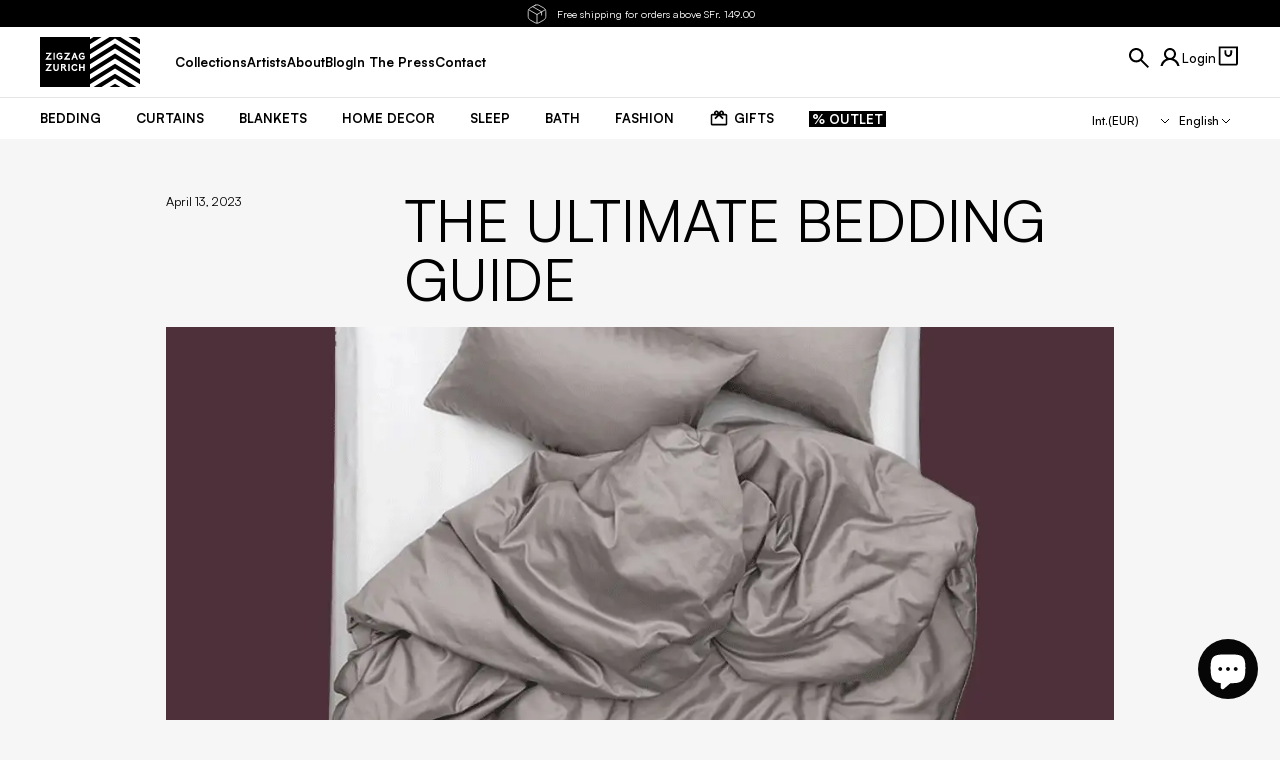

--- FILE ---
content_type: text/html; charset=utf-8
request_url: https://zigzagzurich.com/en-li/blogs/news/the-ultimate-bedding-guide
body_size: 77550
content:
<!doctype html>

<html class="no-js" lang="en-CH">
  <head>
    <!-- Google Tag Manager -->
    <script>
      (function (w, d, s, l, i) {
        w[l] = w[l] || [];
        w[l].push({ 'gtm.start': new Date().getTime(), event: 'gtm.js' });
        var f = d.getElementsByTagName(s)[0],
          j = d.createElement(s),
          dl = l != 'dataLayer' ? '&l=' + l : '';
        j.async = true;
        j.src = 'https://www.googletagmanager.com/gtm.js?id=' + i + dl;
        f.parentNode.insertBefore(j, f);
      })(window, document, 'script', 'dataLayer', 'GTM-WWKW9RD');
    </script>
    <!-- End Google Tag Manager -->
    <!-- Hotjar Tracking Code for Zigzagzurich.com -->
    <script>
      (function (h, o, t, j, a, r) {
        h.hj =
          h.hj ||
          function () {
            (h.hj.q = h.hj.q || []).push(arguments);
          };
        h._hjSettings = { hjid: 3319842, hjsv: 6 };
        a = o.getElementsByTagName('head')[0];
        r = o.createElement('script');
        r.async = 1;
        r.src = t + h._hjSettings.hjid + j + h._hjSettings.hjsv;
        a.appendChild(r);
      })(window, document, 'https://static.hotjar.com/c/hotjar-', '.js?sv=');
    </script>
    <meta charset="utf-8">
    <meta http-equiv="X-UA-Compatible" content="IE=edge,chrome=1">
    <meta
      name="viewport"
      content="width=device-width, initial-scale=1.0, height=device-height, minimum-scale=1.0, maximum-scale=5.0"
    >
    
    <meta name="theme-color" content="#ffffff">
    <meta name="format-detection" content="telephone=no">
    <meta name="format-detection" content="date=no">
    <meta name="format-detection" content="address=no">
    <link rel="canonical" href="https://zigzagzurich.com/en-li/blogs/news/the-ultimate-bedding-guide">
    <link rel="preconnect" href="https://cdn.shopify.com" crossorigin><link rel="icon" type="image/png" href="//zigzagzurich.com/cdn/shop/files/favicon-32x32_96x_4fa5e35f-1579-477f-8f50-035c30db1812.webp?crop=center&height=32&v=1675858203&width=32">
<link rel="preload" href="//zigzagzurich.com/cdn/shop/t/189/assets/LilGrotesk-Bold.woff2?v=123584613651164726141744789926" as="font" type="font/woff2" crossorigin>
<link rel="preload" href="//zigzagzurich.com/cdn/shop/t/189/assets/LilGrotesk-Regular.woff2?v=113048900849081961931744789927" as="font" type="font/woff2" crossorigin>
<link rel="preload" href="//zigzagzurich.com/cdn/shop/t/189/assets/Satoshi.woff2?v=82862037617480312641746379885" as="font" type="font/woff2" crossorigin>

<style>
    @font-face {
    font-family: 'LilGrotesk-Bold';
    font-style: normal;
    font-weight: 700;
    font-display: swap;
    src: url('//zigzagzurich.com/cdn/shop/t/189/assets/LilGrotesk-Bold.woff2?v=123584613651164726141744789926') format('woff2');
    unicode-range: U+0000-00FF, U+0131, U+0152-0153, U+02BB-02BC, U+02C6, U+02DA, U+02DC, U+2000-206F, U+2074, U+20AC, U+2122, U+2191, U+2193, U+2212, U+2215, U+FEFF, U+FFFD;
  }

    @font-face {
    font-family: 'LilGrotesk-Regular';
    font-style: normal;
    font-weight: 400;
    font-display: swap;
    src: url('//zigzagzurich.com/cdn/shop/t/189/assets/LilGrotesk-Regular.woff2?v=113048900849081961931744789927') format('woff2');
    unicode-range: U+0000-00FF, U+0131, U+0152-0153, U+02BB-02BC, U+02C6, U+02DA, U+02DC, U+2000-206F, U+2074, U+20AC, U+2122, U+2191, U+2193, U+2212, U+2215, U+FEFF, U+FFFD;
  }

    @font-face {
    font-family: 'Satoshi';
    font-style: normal;
    font-weight: 300 900;
    font-display: swap;
    src: url('//zigzagzurich.com/cdn/shop/t/189/assets/Satoshi.woff2?v=82862037617480312641746379885') format('woff2');
    unicode-range: U+0000-00FF, U+0131, U+0152-0153, U+02BB-02BC, U+02C6, U+02DA, U+02DC, U+2000-206F, U+2074, U+20AC, U+2122, U+2191, U+2193, U+2212, U+2215, U+FEFF, U+FFFD;
  }
</style>

    
    

    <title>
      The Ultimate Bedding Guide 

        &ndash; ZigZagZurich</title>

    
      <meta name="description" content="Choosing the right bedding material is essential for a good night&#39;s sleep. Different materials (and weaving techniques) offer various benefits that can enhance your sleeping experience. From soft and cozy fabrics like cotton and flannel to cooling options like linen and bamboo, there are plenty of choices to suit your ">
    

    <link rel="canonical" href="https://zigzagzurich.com/en-li/blogs/news/the-ultimate-bedding-guide">
    

    <meta property='og:type' content='article'>
  <meta property='og:title' content='The Ultimate Bedding Guide '>

  
    <meta property='og:image' content='http://zigzagzurich.com/cdn/shop/articles/BeddingGuide.gif?v=1681382777&width=1024'>
    <meta property='og:image:secure_url' content='https://zigzagzurich.com/cdn/shop/articles/BeddingGuide.gif?v=1681382777&width=1024'>
    <meta property='og:image:width' content='1024'>
    <meta property='og:image:height' content='1024'>
  
<meta property='og:description' content='Choosing the right bedding material is essential for a good night&#39;s sleep. Different materials (and weaving techniques) offer various benefits that can enhance your sleeping experience. From soft and cozy fabrics like cotton and flannel to cooling options like linen and bamboo, there are plenty of choices to suit your '><meta property='og:url' content='https://zigzagzurich.com/en-li/blogs/news/the-ultimate-bedding-guide'>
<meta property='og:site_name' content='ZigZagZurich'><meta name='twitter:card' content='summary'><meta name='twitter:title' content='The Ultimate Bedding Guide '>
  <meta
    name='twitter:description'
    content='Choosing the right bedding material is essential for a good night&#39;s sleep. Different materials (and weaving techniques) offer various benefits that can enhance your sleeping experience. From soft and cozy fabrics like cotton and flannel to cooling options like linen and bamboo, there are plenty of choices to suit your personal preferences. Some materials are also hypoallergenic, making them ideal for those with sensitive skin or allergies. In this article, we will explore some of the most popular bedding materials and their benefits, helping you to make an informed decision about what will work best for you.Take a peek and get inspired to transform your sleeping space into a cozy haven today!Yarn dyed vintage Egyptian cotton bedding is a luxurious option for those who value high-quality materials and a comfortable sleeping experience. Egyptian cotton is renowned for its superior softness, durability,'
  >

  
    <meta name='twitter:image' content='https://zigzagzurich.com/cdn/shop/articles/BeddingGuide.gif?crop=center&height=600&v=1681382777&width=600'>
  

    <script type='application/ld+json'>
    {
      "@context": "http://schema.org",
      "@type": "BlogPosting",
    "mainEntityOfPage": "/en-li/blogs/news/the-ultimate-bedding-guide",
    "articleSection": "News",
    "keywords": "Bedding, bedding collection, Best Italian bedding, bettwäsche, cotton bedding, Egyptian cotton bedding, Italian bedding, linen bedding, luxury bedding, Luxury Italian bedding, natural bedding, vintage egyptian cotton bedding, why does Italy make the best bedding, yarn dyed bedding",
    "headline": "The Ultimate Bedding Guide ",
    "description": "Choosing the right bedding material is essential for a good night's sleep. Different materials (and weaving techniques) offer various benefits that can enhance your sleeping...",
    "dateCreated": "2023-04-12T13:07:41",
    "datePublished": "2023-04-13T15:40:13",
    "dateModified": "2023-04-13T15:40:13",
    "image": {
      "@type": "ImageObject",
      "url": "https://zigzagzurich.com/cdn/shop/articles/BeddingGuide.gif?v=1681382777&width=1024",
      "image": "https://zigzagzurich.com/cdn/shop/articles/BeddingGuide.gif?v=1681382777&width=1024",
      "name": "The Ultimate Bedding Guide ",
      "width": "1024",
      "height": "1024"
    },
    "author": {
      "@type": "Person",
      "name": "Kai Litscher",
      "givenName": "Kai",
      "familyName": "Litscher"
    },
    "publisher": {
      "@type": "Organization",
      "name": "ZigZagZurich"
    },
    "commentCount": 0,
    "comment": []
    }
  </script><script type='application/ld+json'>
    {
      "@context": "http://schema.org",
      "@type": "BreadcrumbList",
  "itemListElement": [{
      "@type": "ListItem",
      "position": 1,
      "name": "Translation missing: en.general.breadcrumb.homepage",
      "item": "https://zigzagzurich.com"
    },{
          "@type": "ListItem",
          "position": 2,
          "name": "News",
          "item": "https://zigzagzurich.com/en-li/blogs/news"
        }, {
          "@type": "ListItem",
          "position": 3,
          "name": "News",
          "item": "https://zigzagzurich.com/en-li/blogs/news/the-ultimate-bedding-guide"
        }]
    }
  </script><script type='application/ld+json'>
    {
      "@context": "http://schema.org",
      "@type" : "Organization",
  "name" : "ZigZagZurich",
  "url" : "https://zigzagzurich.com",
  "potentialAction": {
    "@type": "SearchAction",
    "target": "/en-li/search?q={search_term}",
    "query-input": "required name=search_term"
  }
    }
  </script>

    

<style data-shopify>
  @font-face {
  font-family: Montserrat;
  font-weight: 400;
  font-style: normal;
  font-display: swap;
  src: url("//zigzagzurich.com/cdn/fonts/montserrat/montserrat_n4.81949fa0ac9fd2021e16436151e8eaa539321637.woff2") format("woff2"),
       url("//zigzagzurich.com/cdn/fonts/montserrat/montserrat_n4.a6c632ca7b62da89c3594789ba828388aac693fe.woff") format("woff");
}

  @font-face {
  font-family: Montserrat;
  font-weight: 700;
  font-style: normal;
  font-display: swap;
  src: url("//zigzagzurich.com/cdn/fonts/montserrat/montserrat_n7.3c434e22befd5c18a6b4afadb1e3d77c128c7939.woff2") format("woff2"),
       url("//zigzagzurich.com/cdn/fonts/montserrat/montserrat_n7.5d9fa6e2cae713c8fb539a9876489d86207fe957.woff") format("woff");
}

  @font-face {
  font-family: Montserrat;
  font-weight: 400;
  font-style: italic;
  font-display: swap;
  src: url("//zigzagzurich.com/cdn/fonts/montserrat/montserrat_i4.5a4ea298b4789e064f62a29aafc18d41f09ae59b.woff2") format("woff2"),
       url("//zigzagzurich.com/cdn/fonts/montserrat/montserrat_i4.072b5869c5e0ed5b9d2021e4c2af132e16681ad2.woff") format("woff");
}

  @font-face {
  font-family: Montserrat;
  font-weight: 700;
  font-style: italic;
  font-display: swap;
  src: url("//zigzagzurich.com/cdn/fonts/montserrat/montserrat_i7.a0d4a463df4f146567d871890ffb3c80408e7732.woff2") format("woff2"),
       url("//zigzagzurich.com/cdn/fonts/montserrat/montserrat_i7.f6ec9f2a0681acc6f8152c40921d2a4d2e1a2c78.woff") format("woff");
}

  

  :root {
      --font-body-family: Satoshi;
      --font-body-style: normal;
      --font-body-weight: 400;
      --font-body-weight-bold: 700;

      --font-body-scale: 1.0;
      --font-heading-scale: 0.0;

      --h1-global-font-size-mobile: 2.5rem;
      --h1-global-line-height-mobile: 2.6875rem;
      --h1-global-font-size-desktop: 1.875rem;
      --h1-global-line-height-desktop: 2.125rem;

      --h2-global-font-size-mobile: 1.875rem;
      --h2-global-line-height-mobile: 2.0rem;
      --h2-global-font-size-desktop: 1.875rem;
      --h2-global-line-height-desktop: 2.0rem;

      --h3-global-font-size-mobile: 0.75rem;
      --h3-global-line-height-mobile: 0.875rem;
      --h3-global-font-size-desktop: 1.125rem;
      --h3-global-line-height-desktop: 1.25rem;

      --h4-global-font-size-mobile: 0.875rem;
      --h4-global-line-height-mobile: 1.0rem;
      --h4-global-font-size-desktop: 0.875rem;
      --h4-global-line-height-desktop: 1.0rem;

      --primary-color: #000000;
      --secondary-color: #efefef;
      --tertiary-color: #6a6a6a;
      --quaternary-color: ;

      --header-dark-text-color: #ffffff;
      --header-dark-background-color: #000000;
      --header-light-text-color: #000000;
      --header-light-background-color: #ffffff;

      --default-section-vertical-padding-mob: 0px;
      --default-section-vertical-padding-desktop: 0px;
      --default-section-vertical-margin-mob: 0px;
      --default-section-vertical-margin-desktop: px;

      --default-container-mobile: 16px;
      --default-container-tablet: 24px;
      --default-container-desktop: 24px;
      --default-container-desktop-max-width: 137rem;

      --default-container-small-mobile: 24px;
      --default-container-small-tablet: 48px;
      --default-container-small-desktop: 48px;
      --default-container-small-desktop-max-width: 137.5rem;

      --primary-button-color: #ffffff;
      --primary-button-background: #111316;
      --secondary-button-color: #fff;
      --secondary-button-background: #8e8e8e;
      --rounded-button-radius: 0px;
      --transparent-button-color: #ffffff;
      --transparent-button-border-color: #fff;

    /* Cursors */
    --cursor-zoom-in-svg    : url(//cdn.shopify.com/s/files/1/0780/3203/t/116/assets/cursor-zoom-in.svg?v=170532930330058140181666775404);
    --cursor-zoom-in-2x-svg : url(//cdn.shopify.com/s/files/1/0780/3203/t/116/assets/cursor-zoom-in-2x.svg?v=56685658183649387561666775404);
  }
</style>


    <script>window.performance && window.performance.mark && window.performance.mark('shopify.content_for_header.start');</script><meta name="google-site-verification" content="bLd5N7NVU9grDsCxzZe18othJ0RrW5f1wEzLqA3uBds">
<meta name="facebook-domain-verification" content="8jerl91382a2i6yyospf43olee607t">
<meta id="shopify-digital-wallet" name="shopify-digital-wallet" content="/7803203/digital_wallets/dialog">
<meta name="shopify-checkout-api-token" content="19a130f0a7b7709834d2bbb201b18afd">
<meta id="in-context-paypal-metadata" data-shop-id="7803203" data-venmo-supported="false" data-environment="production" data-locale="en_US" data-paypal-v4="true" data-currency="CHF">
<link rel="alternate" type="application/atom+xml" title="Feed" href="/en-li/blogs/news.atom" />
<link rel="alternate" hreflang="x-default" href="https://zigzagzurich.com/blogs/news/the-ultimate-bedding-guide">
<link rel="alternate" hreflang="en-GB" href="https://zigzagzurich.co.uk/blogs/news/the-ultimate-bedding-guide">
<link rel="alternate" hreflang="de-GB" href="https://zigzagzurich.co.uk/de/blogs/news/the-ultimate-bedding-guide">
<link rel="alternate" hreflang="fr-GB" href="https://zigzagzurich.co.uk/fr/blogs/news/the-ultimate-bedding-guide">
<link rel="alternate" hreflang="en-US" href="https://zigzagzurich.com/en-us/blogs/news/the-ultimate-bedding-guide">
<link rel="alternate" hreflang="de-US" href="https://zigzagzurich.com/de-us/blogs/news/the-ultimate-bedding-guide">
<link rel="alternate" hreflang="fr-US" href="https://zigzagzurich.com/fr-us/blogs/news/the-ultimate-bedding-guide">
<link rel="alternate" hreflang="en-AT" href="https://zigzagzurich.com/en-eu/blogs/news/the-ultimate-bedding-guide">
<link rel="alternate" hreflang="de-AT" href="https://zigzagzurich.com/de-eu/blogs/news/the-ultimate-bedding-guide">
<link rel="alternate" hreflang="fr-AT" href="https://zigzagzurich.com/fr-eu/blogs/news/the-ultimate-bedding-guide">
<link rel="alternate" hreflang="en-BE" href="https://zigzagzurich.com/en-eu/blogs/news/the-ultimate-bedding-guide">
<link rel="alternate" hreflang="de-BE" href="https://zigzagzurich.com/de-eu/blogs/news/the-ultimate-bedding-guide">
<link rel="alternate" hreflang="fr-BE" href="https://zigzagzurich.com/fr-eu/blogs/news/the-ultimate-bedding-guide">
<link rel="alternate" hreflang="en-BG" href="https://zigzagzurich.com/en-eu/blogs/news/the-ultimate-bedding-guide">
<link rel="alternate" hreflang="de-BG" href="https://zigzagzurich.com/de-eu/blogs/news/the-ultimate-bedding-guide">
<link rel="alternate" hreflang="fr-BG" href="https://zigzagzurich.com/fr-eu/blogs/news/the-ultimate-bedding-guide">
<link rel="alternate" hreflang="en-CY" href="https://zigzagzurich.com/en-eu/blogs/news/the-ultimate-bedding-guide">
<link rel="alternate" hreflang="de-CY" href="https://zigzagzurich.com/de-eu/blogs/news/the-ultimate-bedding-guide">
<link rel="alternate" hreflang="fr-CY" href="https://zigzagzurich.com/fr-eu/blogs/news/the-ultimate-bedding-guide">
<link rel="alternate" hreflang="en-CZ" href="https://zigzagzurich.com/en-eu/blogs/news/the-ultimate-bedding-guide">
<link rel="alternate" hreflang="de-CZ" href="https://zigzagzurich.com/de-eu/blogs/news/the-ultimate-bedding-guide">
<link rel="alternate" hreflang="fr-CZ" href="https://zigzagzurich.com/fr-eu/blogs/news/the-ultimate-bedding-guide">
<link rel="alternate" hreflang="en-DE" href="https://zigzagzurich.com/en-eu/blogs/news/the-ultimate-bedding-guide">
<link rel="alternate" hreflang="de-DE" href="https://zigzagzurich.com/de-eu/blogs/news/the-ultimate-bedding-guide">
<link rel="alternate" hreflang="fr-DE" href="https://zigzagzurich.com/fr-eu/blogs/news/the-ultimate-bedding-guide">
<link rel="alternate" hreflang="en-DK" href="https://zigzagzurich.com/en-eu/blogs/news/the-ultimate-bedding-guide">
<link rel="alternate" hreflang="de-DK" href="https://zigzagzurich.com/de-eu/blogs/news/the-ultimate-bedding-guide">
<link rel="alternate" hreflang="fr-DK" href="https://zigzagzurich.com/fr-eu/blogs/news/the-ultimate-bedding-guide">
<link rel="alternate" hreflang="en-EE" href="https://zigzagzurich.com/en-eu/blogs/news/the-ultimate-bedding-guide">
<link rel="alternate" hreflang="de-EE" href="https://zigzagzurich.com/de-eu/blogs/news/the-ultimate-bedding-guide">
<link rel="alternate" hreflang="fr-EE" href="https://zigzagzurich.com/fr-eu/blogs/news/the-ultimate-bedding-guide">
<link rel="alternate" hreflang="en-ES" href="https://zigzagzurich.com/en-eu/blogs/news/the-ultimate-bedding-guide">
<link rel="alternate" hreflang="de-ES" href="https://zigzagzurich.com/de-eu/blogs/news/the-ultimate-bedding-guide">
<link rel="alternate" hreflang="fr-ES" href="https://zigzagzurich.com/fr-eu/blogs/news/the-ultimate-bedding-guide">
<link rel="alternate" hreflang="en-FI" href="https://zigzagzurich.com/en-eu/blogs/news/the-ultimate-bedding-guide">
<link rel="alternate" hreflang="de-FI" href="https://zigzagzurich.com/de-eu/blogs/news/the-ultimate-bedding-guide">
<link rel="alternate" hreflang="fr-FI" href="https://zigzagzurich.com/fr-eu/blogs/news/the-ultimate-bedding-guide">
<link rel="alternate" hreflang="en-FR" href="https://zigzagzurich.com/en-eu/blogs/news/the-ultimate-bedding-guide">
<link rel="alternate" hreflang="de-FR" href="https://zigzagzurich.com/de-eu/blogs/news/the-ultimate-bedding-guide">
<link rel="alternate" hreflang="fr-FR" href="https://zigzagzurich.com/fr-eu/blogs/news/the-ultimate-bedding-guide">
<link rel="alternate" hreflang="en-GR" href="https://zigzagzurich.com/en-eu/blogs/news/the-ultimate-bedding-guide">
<link rel="alternate" hreflang="de-GR" href="https://zigzagzurich.com/de-eu/blogs/news/the-ultimate-bedding-guide">
<link rel="alternate" hreflang="fr-GR" href="https://zigzagzurich.com/fr-eu/blogs/news/the-ultimate-bedding-guide">
<link rel="alternate" hreflang="en-HR" href="https://zigzagzurich.com/en-eu/blogs/news/the-ultimate-bedding-guide">
<link rel="alternate" hreflang="de-HR" href="https://zigzagzurich.com/de-eu/blogs/news/the-ultimate-bedding-guide">
<link rel="alternate" hreflang="fr-HR" href="https://zigzagzurich.com/fr-eu/blogs/news/the-ultimate-bedding-guide">
<link rel="alternate" hreflang="en-HU" href="https://zigzagzurich.com/en-eu/blogs/news/the-ultimate-bedding-guide">
<link rel="alternate" hreflang="de-HU" href="https://zigzagzurich.com/de-eu/blogs/news/the-ultimate-bedding-guide">
<link rel="alternate" hreflang="fr-HU" href="https://zigzagzurich.com/fr-eu/blogs/news/the-ultimate-bedding-guide">
<link rel="alternate" hreflang="en-IE" href="https://zigzagzurich.com/en-eu/blogs/news/the-ultimate-bedding-guide">
<link rel="alternate" hreflang="de-IE" href="https://zigzagzurich.com/de-eu/blogs/news/the-ultimate-bedding-guide">
<link rel="alternate" hreflang="fr-IE" href="https://zigzagzurich.com/fr-eu/blogs/news/the-ultimate-bedding-guide">
<link rel="alternate" hreflang="en-IT" href="https://zigzagzurich.com/en-eu/blogs/news/the-ultimate-bedding-guide">
<link rel="alternate" hreflang="de-IT" href="https://zigzagzurich.com/de-eu/blogs/news/the-ultimate-bedding-guide">
<link rel="alternate" hreflang="fr-IT" href="https://zigzagzurich.com/fr-eu/blogs/news/the-ultimate-bedding-guide">
<link rel="alternate" hreflang="en-LT" href="https://zigzagzurich.com/en-eu/blogs/news/the-ultimate-bedding-guide">
<link rel="alternate" hreflang="de-LT" href="https://zigzagzurich.com/de-eu/blogs/news/the-ultimate-bedding-guide">
<link rel="alternate" hreflang="fr-LT" href="https://zigzagzurich.com/fr-eu/blogs/news/the-ultimate-bedding-guide">
<link rel="alternate" hreflang="en-LU" href="https://zigzagzurich.com/en-eu/blogs/news/the-ultimate-bedding-guide">
<link rel="alternate" hreflang="de-LU" href="https://zigzagzurich.com/de-eu/blogs/news/the-ultimate-bedding-guide">
<link rel="alternate" hreflang="fr-LU" href="https://zigzagzurich.com/fr-eu/blogs/news/the-ultimate-bedding-guide">
<link rel="alternate" hreflang="en-LV" href="https://zigzagzurich.com/en-eu/blogs/news/the-ultimate-bedding-guide">
<link rel="alternate" hreflang="de-LV" href="https://zigzagzurich.com/de-eu/blogs/news/the-ultimate-bedding-guide">
<link rel="alternate" hreflang="fr-LV" href="https://zigzagzurich.com/fr-eu/blogs/news/the-ultimate-bedding-guide">
<link rel="alternate" hreflang="en-MT" href="https://zigzagzurich.com/en-eu/blogs/news/the-ultimate-bedding-guide">
<link rel="alternate" hreflang="de-MT" href="https://zigzagzurich.com/de-eu/blogs/news/the-ultimate-bedding-guide">
<link rel="alternate" hreflang="fr-MT" href="https://zigzagzurich.com/fr-eu/blogs/news/the-ultimate-bedding-guide">
<link rel="alternate" hreflang="en-NL" href="https://zigzagzurich.com/en-eu/blogs/news/the-ultimate-bedding-guide">
<link rel="alternate" hreflang="de-NL" href="https://zigzagzurich.com/de-eu/blogs/news/the-ultimate-bedding-guide">
<link rel="alternate" hreflang="fr-NL" href="https://zigzagzurich.com/fr-eu/blogs/news/the-ultimate-bedding-guide">
<link rel="alternate" hreflang="en-PL" href="https://zigzagzurich.com/en-eu/blogs/news/the-ultimate-bedding-guide">
<link rel="alternate" hreflang="de-PL" href="https://zigzagzurich.com/de-eu/blogs/news/the-ultimate-bedding-guide">
<link rel="alternate" hreflang="fr-PL" href="https://zigzagzurich.com/fr-eu/blogs/news/the-ultimate-bedding-guide">
<link rel="alternate" hreflang="en-PT" href="https://zigzagzurich.com/en-eu/blogs/news/the-ultimate-bedding-guide">
<link rel="alternate" hreflang="de-PT" href="https://zigzagzurich.com/de-eu/blogs/news/the-ultimate-bedding-guide">
<link rel="alternate" hreflang="fr-PT" href="https://zigzagzurich.com/fr-eu/blogs/news/the-ultimate-bedding-guide">
<link rel="alternate" hreflang="en-RO" href="https://zigzagzurich.com/en-eu/blogs/news/the-ultimate-bedding-guide">
<link rel="alternate" hreflang="de-RO" href="https://zigzagzurich.com/de-eu/blogs/news/the-ultimate-bedding-guide">
<link rel="alternate" hreflang="fr-RO" href="https://zigzagzurich.com/fr-eu/blogs/news/the-ultimate-bedding-guide">
<link rel="alternate" hreflang="en-SI" href="https://zigzagzurich.com/en-eu/blogs/news/the-ultimate-bedding-guide">
<link rel="alternate" hreflang="de-SI" href="https://zigzagzurich.com/de-eu/blogs/news/the-ultimate-bedding-guide">
<link rel="alternate" hreflang="fr-SI" href="https://zigzagzurich.com/fr-eu/blogs/news/the-ultimate-bedding-guide">
<link rel="alternate" hreflang="en-SK" href="https://zigzagzurich.com/en-eu/blogs/news/the-ultimate-bedding-guide">
<link rel="alternate" hreflang="de-SK" href="https://zigzagzurich.com/de-eu/blogs/news/the-ultimate-bedding-guide">
<link rel="alternate" hreflang="fr-SK" href="https://zigzagzurich.com/fr-eu/blogs/news/the-ultimate-bedding-guide">
<link rel="alternate" hreflang="en-AU" href="https://zigzagzurich.com/en-au/blogs/news/the-ultimate-bedding-guide">
<link rel="alternate" hreflang="de-AU" href="https://zigzagzurich.com/de-au/blogs/news/the-ultimate-bedding-guide">
<link rel="alternate" hreflang="fr-AU" href="https://zigzagzurich.com/fr-au/blogs/news/the-ultimate-bedding-guide">
<link rel="alternate" hreflang="en-CA" href="https://zigzagzurich.com/en-ca/blogs/news/the-ultimate-bedding-guide">
<link rel="alternate" hreflang="de-CA" href="https://zigzagzurich.com/de-ca/blogs/news/the-ultimate-bedding-guide">
<link rel="alternate" hreflang="fr-CA" href="https://zigzagzurich.com/fr-ca/blogs/news/the-ultimate-bedding-guide">
<link rel="alternate" hreflang="en-JP" href="https://zigzagzurich.com/en-jp/blogs/news/the-ultimate-bedding-guide">
<link rel="alternate" hreflang="de-JP" href="https://zigzagzurich.com/de-jp/blogs/news/the-ultimate-bedding-guide">
<link rel="alternate" hreflang="fr-JP" href="https://zigzagzurich.com/fr-jp/blogs/news/the-ultimate-bedding-guide">
<link rel="alternate" hreflang="en-LI" href="https://zigzagzurich.com/en-li/blogs/news/the-ultimate-bedding-guide">
<link rel="alternate" hreflang="en-CH" href="https://zigzagzurich.com/blogs/news/the-ultimate-bedding-guide">
<link rel="alternate" hreflang="de-CH" href="https://zigzagzurich.com/de/blogs/news/the-ultimate-bedding-guide">
<link rel="alternate" hreflang="fr-CH" href="https://zigzagzurich.com/fr/blogs/news/the-ultimate-bedding-guide">
<script async="async" src="/checkouts/internal/preloads.js?locale=en-LI"></script>
<link rel="preconnect" href="https://shop.app" crossorigin="anonymous">
<script async="async" src="https://shop.app/checkouts/internal/preloads.js?locale=en-LI&shop_id=7803203" crossorigin="anonymous"></script>
<script id="apple-pay-shop-capabilities" type="application/json">{"shopId":7803203,"countryCode":"CH","currencyCode":"CHF","merchantCapabilities":["supports3DS"],"merchantId":"gid:\/\/shopify\/Shop\/7803203","merchantName":"ZigZagZurich","requiredBillingContactFields":["postalAddress","email","phone"],"requiredShippingContactFields":["postalAddress","email","phone"],"shippingType":"shipping","supportedNetworks":["visa","masterCard","amex"],"total":{"type":"pending","label":"ZigZagZurich","amount":"1.00"},"shopifyPaymentsEnabled":true,"supportsSubscriptions":true}</script>
<script id="shopify-features" type="application/json">{"accessToken":"19a130f0a7b7709834d2bbb201b18afd","betas":["rich-media-storefront-analytics"],"domain":"zigzagzurich.com","predictiveSearch":true,"shopId":7803203,"locale":"en"}</script>
<script>var Shopify = Shopify || {};
Shopify.shop = "zigzagzurich.myshopify.com";
Shopify.locale = "en";
Shopify.currency = {"active":"CHF","rate":"1.0"};
Shopify.country = "LI";
Shopify.theme = {"name":"ZigZagZurich-theme\/main","id":133608767572,"schema_name":"SC Theme","schema_version":"1.0.0","theme_store_id":null,"role":"main"};
Shopify.theme.handle = "null";
Shopify.theme.style = {"id":null,"handle":null};
Shopify.cdnHost = "zigzagzurich.com/cdn";
Shopify.routes = Shopify.routes || {};
Shopify.routes.root = "/en-li/";</script>
<script type="module">!function(o){(o.Shopify=o.Shopify||{}).modules=!0}(window);</script>
<script>!function(o){function n(){var o=[];function n(){o.push(Array.prototype.slice.apply(arguments))}return n.q=o,n}var t=o.Shopify=o.Shopify||{};t.loadFeatures=n(),t.autoloadFeatures=n()}(window);</script>
<script>
  window.ShopifyPay = window.ShopifyPay || {};
  window.ShopifyPay.apiHost = "shop.app\/pay";
  window.ShopifyPay.redirectState = null;
</script>
<script id="shop-js-analytics" type="application/json">{"pageType":"article"}</script>
<script defer="defer" async type="module" src="//zigzagzurich.com/cdn/shopifycloud/shop-js/modules/v2/client.init-shop-cart-sync_C5BV16lS.en.esm.js"></script>
<script defer="defer" async type="module" src="//zigzagzurich.com/cdn/shopifycloud/shop-js/modules/v2/chunk.common_CygWptCX.esm.js"></script>
<script type="module">
  await import("//zigzagzurich.com/cdn/shopifycloud/shop-js/modules/v2/client.init-shop-cart-sync_C5BV16lS.en.esm.js");
await import("//zigzagzurich.com/cdn/shopifycloud/shop-js/modules/v2/chunk.common_CygWptCX.esm.js");

  window.Shopify.SignInWithShop?.initShopCartSync?.({"fedCMEnabled":true,"windoidEnabled":true});

</script>
<script>
  window.Shopify = window.Shopify || {};
  if (!window.Shopify.featureAssets) window.Shopify.featureAssets = {};
  window.Shopify.featureAssets['shop-js'] = {"shop-cart-sync":["modules/v2/client.shop-cart-sync_ZFArdW7E.en.esm.js","modules/v2/chunk.common_CygWptCX.esm.js"],"init-fed-cm":["modules/v2/client.init-fed-cm_CmiC4vf6.en.esm.js","modules/v2/chunk.common_CygWptCX.esm.js"],"shop-button":["modules/v2/client.shop-button_tlx5R9nI.en.esm.js","modules/v2/chunk.common_CygWptCX.esm.js"],"shop-cash-offers":["modules/v2/client.shop-cash-offers_DOA2yAJr.en.esm.js","modules/v2/chunk.common_CygWptCX.esm.js","modules/v2/chunk.modal_D71HUcav.esm.js"],"init-windoid":["modules/v2/client.init-windoid_sURxWdc1.en.esm.js","modules/v2/chunk.common_CygWptCX.esm.js"],"shop-toast-manager":["modules/v2/client.shop-toast-manager_ClPi3nE9.en.esm.js","modules/v2/chunk.common_CygWptCX.esm.js"],"init-shop-email-lookup-coordinator":["modules/v2/client.init-shop-email-lookup-coordinator_B8hsDcYM.en.esm.js","modules/v2/chunk.common_CygWptCX.esm.js"],"init-shop-cart-sync":["modules/v2/client.init-shop-cart-sync_C5BV16lS.en.esm.js","modules/v2/chunk.common_CygWptCX.esm.js"],"avatar":["modules/v2/client.avatar_BTnouDA3.en.esm.js"],"pay-button":["modules/v2/client.pay-button_FdsNuTd3.en.esm.js","modules/v2/chunk.common_CygWptCX.esm.js"],"init-customer-accounts":["modules/v2/client.init-customer-accounts_DxDtT_ad.en.esm.js","modules/v2/client.shop-login-button_C5VAVYt1.en.esm.js","modules/v2/chunk.common_CygWptCX.esm.js","modules/v2/chunk.modal_D71HUcav.esm.js"],"init-shop-for-new-customer-accounts":["modules/v2/client.init-shop-for-new-customer-accounts_ChsxoAhi.en.esm.js","modules/v2/client.shop-login-button_C5VAVYt1.en.esm.js","modules/v2/chunk.common_CygWptCX.esm.js","modules/v2/chunk.modal_D71HUcav.esm.js"],"shop-login-button":["modules/v2/client.shop-login-button_C5VAVYt1.en.esm.js","modules/v2/chunk.common_CygWptCX.esm.js","modules/v2/chunk.modal_D71HUcav.esm.js"],"init-customer-accounts-sign-up":["modules/v2/client.init-customer-accounts-sign-up_CPSyQ0Tj.en.esm.js","modules/v2/client.shop-login-button_C5VAVYt1.en.esm.js","modules/v2/chunk.common_CygWptCX.esm.js","modules/v2/chunk.modal_D71HUcav.esm.js"],"shop-follow-button":["modules/v2/client.shop-follow-button_Cva4Ekp9.en.esm.js","modules/v2/chunk.common_CygWptCX.esm.js","modules/v2/chunk.modal_D71HUcav.esm.js"],"checkout-modal":["modules/v2/client.checkout-modal_BPM8l0SH.en.esm.js","modules/v2/chunk.common_CygWptCX.esm.js","modules/v2/chunk.modal_D71HUcav.esm.js"],"lead-capture":["modules/v2/client.lead-capture_Bi8yE_yS.en.esm.js","modules/v2/chunk.common_CygWptCX.esm.js","modules/v2/chunk.modal_D71HUcav.esm.js"],"shop-login":["modules/v2/client.shop-login_D6lNrXab.en.esm.js","modules/v2/chunk.common_CygWptCX.esm.js","modules/v2/chunk.modal_D71HUcav.esm.js"],"payment-terms":["modules/v2/client.payment-terms_CZxnsJam.en.esm.js","modules/v2/chunk.common_CygWptCX.esm.js","modules/v2/chunk.modal_D71HUcav.esm.js"]};
</script>
<script>(function() {
  var isLoaded = false;
  function asyncLoad() {
    if (isLoaded) return;
    isLoaded = true;
    var urls = ["https:\/\/static.shareasale.com\/json\/shopify\/shareasale-tracking.js?sasmid=64178\u0026ssmtid=19038\u0026shop=zigzagzurich.myshopify.com","https:\/\/s3.eu-west-1.amazonaws.com\/production-klarna-il-shopify-osm\/7bec47374bc1cb6b6338dfd4d69e7bffd4f4b70b\/zigzagzurich.myshopify.com-1756298257360.js?shop=zigzagzurich.myshopify.com"];
    for (var i = 0; i < urls.length; i++) {
      var s = document.createElement('script');
      s.type = 'text/javascript';
      s.async = true;
      s.src = urls[i];
      var x = document.getElementsByTagName('script')[0];
      x.parentNode.insertBefore(s, x);
    }
  };
  if(window.attachEvent) {
    window.attachEvent('onload', asyncLoad);
  } else {
    window.addEventListener('load', asyncLoad, false);
  }
})();</script>
<script id="__st">var __st={"a":7803203,"offset":3600,"reqid":"aad4658a-102c-4488-ae39-c44fbb265c47-1768689331","pageurl":"zigzagzurich.com\/en-li\/blogs\/news\/the-ultimate-bedding-guide","s":"articles-557220823124","u":"cbea9e9767d2","p":"article","rtyp":"article","rid":557220823124};</script>
<script>window.ShopifyPaypalV4VisibilityTracking = true;</script>
<script id="form-persister">!function(){'use strict';const t='contact',e='new_comment',n=[[t,t],['blogs',e],['comments',e],[t,'customer']],o='password',r='form_key',c=['recaptcha-v3-token','g-recaptcha-response','h-captcha-response',o],s=()=>{try{return window.sessionStorage}catch{return}},i='__shopify_v',u=t=>t.elements[r],a=function(){const t=[...n].map((([t,e])=>`form[action*='/${t}']:not([data-nocaptcha='true']) input[name='form_type'][value='${e}']`)).join(',');var e;return e=t,()=>e?[...document.querySelectorAll(e)].map((t=>t.form)):[]}();function m(t){const e=u(t);a().includes(t)&&(!e||!e.value)&&function(t){try{if(!s())return;!function(t){const e=s();if(!e)return;const n=u(t);if(!n)return;const o=n.value;o&&e.removeItem(o)}(t);const e=Array.from(Array(32),(()=>Math.random().toString(36)[2])).join('');!function(t,e){u(t)||t.append(Object.assign(document.createElement('input'),{type:'hidden',name:r})),t.elements[r].value=e}(t,e),function(t,e){const n=s();if(!n)return;const r=[...t.querySelectorAll(`input[type='${o}']`)].map((({name:t})=>t)),u=[...c,...r],a={};for(const[o,c]of new FormData(t).entries())u.includes(o)||(a[o]=c);n.setItem(e,JSON.stringify({[i]:1,action:t.action,data:a}))}(t,e)}catch(e){console.error('failed to persist form',e)}}(t)}const f=t=>{if('true'===t.dataset.persistBound)return;const e=function(t,e){const n=function(t){return'function'==typeof t.submit?t.submit:HTMLFormElement.prototype.submit}(t).bind(t);return function(){let t;return()=>{t||(t=!0,(()=>{try{e(),n()}catch(t){(t=>{console.error('form submit failed',t)})(t)}})(),setTimeout((()=>t=!1),250))}}()}(t,(()=>{m(t)}));!function(t,e){if('function'==typeof t.submit&&'function'==typeof e)try{t.submit=e}catch{}}(t,e),t.addEventListener('submit',(t=>{t.preventDefault(),e()})),t.dataset.persistBound='true'};!function(){function t(t){const e=(t=>{const e=t.target;return e instanceof HTMLFormElement?e:e&&e.form})(t);e&&m(e)}document.addEventListener('submit',t),document.addEventListener('DOMContentLoaded',(()=>{const e=a();for(const t of e)f(t);var n;n=document.body,new window.MutationObserver((t=>{for(const e of t)if('childList'===e.type&&e.addedNodes.length)for(const t of e.addedNodes)1===t.nodeType&&'FORM'===t.tagName&&a().includes(t)&&f(t)})).observe(n,{childList:!0,subtree:!0,attributes:!1}),document.removeEventListener('submit',t)}))}()}();</script>
<script integrity="sha256-4kQ18oKyAcykRKYeNunJcIwy7WH5gtpwJnB7kiuLZ1E=" data-source-attribution="shopify.loadfeatures" defer="defer" src="//zigzagzurich.com/cdn/shopifycloud/storefront/assets/storefront/load_feature-a0a9edcb.js" crossorigin="anonymous"></script>
<script crossorigin="anonymous" defer="defer" src="//zigzagzurich.com/cdn/shopifycloud/storefront/assets/shopify_pay/storefront-65b4c6d7.js?v=20250812"></script>
<script data-source-attribution="shopify.dynamic_checkout.dynamic.init">var Shopify=Shopify||{};Shopify.PaymentButton=Shopify.PaymentButton||{isStorefrontPortableWallets:!0,init:function(){window.Shopify.PaymentButton.init=function(){};var t=document.createElement("script");t.src="https://zigzagzurich.com/cdn/shopifycloud/portable-wallets/latest/portable-wallets.en.js",t.type="module",document.head.appendChild(t)}};
</script>
<script data-source-attribution="shopify.dynamic_checkout.buyer_consent">
  function portableWalletsHideBuyerConsent(e){var t=document.getElementById("shopify-buyer-consent"),n=document.getElementById("shopify-subscription-policy-button");t&&n&&(t.classList.add("hidden"),t.setAttribute("aria-hidden","true"),n.removeEventListener("click",e))}function portableWalletsShowBuyerConsent(e){var t=document.getElementById("shopify-buyer-consent"),n=document.getElementById("shopify-subscription-policy-button");t&&n&&(t.classList.remove("hidden"),t.removeAttribute("aria-hidden"),n.addEventListener("click",e))}window.Shopify?.PaymentButton&&(window.Shopify.PaymentButton.hideBuyerConsent=portableWalletsHideBuyerConsent,window.Shopify.PaymentButton.showBuyerConsent=portableWalletsShowBuyerConsent);
</script>
<script data-source-attribution="shopify.dynamic_checkout.cart.bootstrap">document.addEventListener("DOMContentLoaded",(function(){function t(){return document.querySelector("shopify-accelerated-checkout-cart, shopify-accelerated-checkout")}if(t())Shopify.PaymentButton.init();else{new MutationObserver((function(e,n){t()&&(Shopify.PaymentButton.init(),n.disconnect())})).observe(document.body,{childList:!0,subtree:!0})}}));
</script>
<link id="shopify-accelerated-checkout-styles" rel="stylesheet" media="screen" href="https://zigzagzurich.com/cdn/shopifycloud/portable-wallets/latest/accelerated-checkout-backwards-compat.css" crossorigin="anonymous">
<style id="shopify-accelerated-checkout-cart">
        #shopify-buyer-consent {
  margin-top: 1em;
  display: inline-block;
  width: 100%;
}

#shopify-buyer-consent.hidden {
  display: none;
}

#shopify-subscription-policy-button {
  background: none;
  border: none;
  padding: 0;
  text-decoration: underline;
  font-size: inherit;
  cursor: pointer;
}

#shopify-subscription-policy-button::before {
  box-shadow: none;
}

      </style>
<link rel="stylesheet" media="screen" href="//zigzagzurich.com/cdn/shop/t/189/compiled_assets/styles.css?96583">
<script>window.performance && window.performance.mark && window.performance.mark('shopify.content_for_header.end');</script>
<link rel="preload" as="font" href="//zigzagzurich.com/cdn/fonts/montserrat/montserrat_n4.81949fa0ac9fd2021e16436151e8eaa539321637.woff2" type="font/woff2" crossorigin>
<link href="//zigzagzurich.com/cdn/shop/t/189/assets/base.css?v=78175248820272516731760080041" as="style" rel="preload">
    <link href="//zigzagzurich.com/cdn/shop/t/189/assets/global-styles.css?v=180060286953439764851764846368" as="style" rel="preload">

    <link href="//zigzagzurich.com/cdn/shop/t/189/assets/regenerator-runtime.js?v=84275918960053888731752162974" as="script" rel="preload">
    <link href="//zigzagzurich.com/cdn/shop/t/189/assets/vendors.js?v=161288164938005427811757410772" as="script" rel="preload">
    <link href="//zigzagzurich.com/cdn/shop/t/189/assets/base.js?v=24891579625469219371765448302" as="script" rel="preload">

    <script>document.documentElement.className = document.documentElement.className.replace('no-js', 'js');
      if (Shopify.designMode) {
        document.documentElement.classList.add('shopify-design-mode');
      }
    </script>

    
    <link href="//zigzagzurich.com/cdn/shop/t/189/assets/base.css?v=78175248820272516731760080041" rel="stylesheet" type="text/css" media="all" />
    <link href="//zigzagzurich.com/cdn/shop/t/189/assets/global-styles.css?v=180060286953439764851764846368" rel="stylesheet" type="text/css" media="all" />

    <!-- START BASE JS -->
    <script src="//zigzagzurich.com/cdn/shop/t/189/assets/base.js?v=24891579625469219371765448302" type="text/javascript"defer></script>
    <!-- END BASE JS -->
    
<!-- Start of Judge.me Core -->
<link rel='dns-prefetch' href='https://cdn.judge.me/'>
<script data-cfasync='false' class='jdgm-settings-script'>window.jdgmSettings={"pagination":5,"disable_web_reviews":false,"badge_no_review_text":"No reviews","badge_n_reviews_text":"{{ n }} review/reviews","hide_badge_preview_if_no_reviews":true,"badge_hide_text":false,"enforce_center_preview_badge":false,"widget_title":"Customer Reviews","widget_open_form_text":"Write a review","widget_close_form_text":"Cancel review","widget_refresh_page_text":"Refresh page","widget_summary_text":"Based on {{ number_of_reviews }} review/reviews","widget_no_review_text":"Be the first to write a review","widget_name_field_text":"Display name","widget_verified_name_field_text":"Verified Name (public)","widget_name_placeholder_text":"Display name","widget_required_field_error_text":"This field is required.","widget_email_field_text":"Email address","widget_verified_email_field_text":"Verified Email (private, can not be edited)","widget_email_placeholder_text":"Your email address","widget_email_field_error_text":"Please enter a valid email address.","widget_rating_field_text":"Rating","widget_review_title_field_text":"Review Title","widget_review_title_placeholder_text":"Give your review a title","widget_review_body_field_text":"Review content","widget_review_body_placeholder_text":"Start writing here...","widget_pictures_field_text":"Picture/Video (optional)","widget_submit_review_text":"Submit Review","widget_submit_verified_review_text":"Submit Verified Review","widget_submit_success_msg_with_auto_publish":"Thank you! Please refresh the page in a few moments to see your review. You can remove or edit your review by logging into \u003ca href='https://judge.me/login' target='_blank' rel='nofollow noopener'\u003eJudge.me\u003c/a\u003e","widget_submit_success_msg_no_auto_publish":"Thank you! Your review will be published as soon as it is approved by the shop admin. You can remove or edit your review by logging into \u003ca href='https://judge.me/login' target='_blank' rel='nofollow noopener'\u003eJudge.me\u003c/a\u003e","widget_show_default_reviews_out_of_total_text":"Showing {{ n_reviews_shown }} out of {{ n_reviews }} reviews.","widget_show_all_link_text":"Show all","widget_show_less_link_text":"Show less","widget_author_said_text":"{{ reviewer_name }} said:","widget_days_text":"{{ n }} days ago","widget_weeks_text":"{{ n }} week/weeks ago","widget_months_text":"{{ n }} month/months ago","widget_years_text":"{{ n }} year/years ago","widget_yesterday_text":"Yesterday","widget_today_text":"Today","widget_replied_text":"\u003e\u003e {{ shop_name }} replied:","widget_read_more_text":"Read more","widget_reviewer_name_as_initial":"","widget_rating_filter_color":"","widget_rating_filter_see_all_text":"See all reviews","widget_sorting_most_recent_text":"Most Recent","widget_sorting_highest_rating_text":"Highest Rating","widget_sorting_lowest_rating_text":"Lowest Rating","widget_sorting_with_pictures_text":"Only Pictures","widget_sorting_most_helpful_text":"Most Helpful","widget_open_question_form_text":"Ask a question","widget_reviews_subtab_text":"Reviews","widget_questions_subtab_text":"Questions","widget_question_label_text":"Question","widget_answer_label_text":"Answer","widget_question_placeholder_text":"Write your question here","widget_submit_question_text":"Submit Question","widget_question_submit_success_text":"Thank you for your question! We will notify you once it gets answered.","verified_badge_text":"Verified","verified_badge_bg_color":"","verified_badge_text_color":"","verified_badge_placement":"left-of-reviewer-name","widget_review_max_height":"","widget_hide_border":false,"widget_social_share":true,"widget_thumb":false,"widget_review_location_show":false,"widget_location_format":"country_iso_code","all_reviews_include_out_of_store_products":true,"all_reviews_out_of_store_text":"(out of store)","all_reviews_pagination":100,"all_reviews_product_name_prefix_text":"about","enable_review_pictures":false,"enable_question_anwser":false,"widget_theme":"","review_date_format":"mm/dd/yyyy","default_sort_method":"most-recent","widget_product_reviews_subtab_text":"Product Reviews","widget_shop_reviews_subtab_text":"Shop Reviews","widget_other_products_reviews_text":"Reviews for other products","widget_store_reviews_subtab_text":"Store reviews","widget_no_store_reviews_text":"This store hasn't received any reviews yet","widget_web_restriction_product_reviews_text":"This product hasn't received any reviews yet","widget_no_items_text":"No items found","widget_show_more_text":"Show more","widget_write_a_store_review_text":"Write a Store Review","widget_other_languages_heading":"Reviews in Other Languages","widget_translate_review_text":"Translate review to {{ language }}","widget_translating_review_text":"Translating...","widget_show_original_translation_text":"Show original ({{ language }})","widget_translate_review_failed_text":"Review couldn't be translated.","widget_translate_review_retry_text":"Retry","widget_translate_review_try_again_later_text":"Try again later","show_product_url_for_grouped_product":false,"widget_sorting_pictures_first_text":"Pictures First","show_pictures_on_all_rev_page_mobile":false,"show_pictures_on_all_rev_page_desktop":false,"floating_tab_hide_mobile_install_preference":false,"floating_tab_button_name":"★ Reviews","floating_tab_title":"Let customers speak for us","floating_tab_button_color":"","floating_tab_button_background_color":"","floating_tab_url":"","floating_tab_url_enabled":false,"floating_tab_tab_style":"text","all_reviews_text_badge_text":"Customers rate us {{ shop.metafields.judgeme.all_reviews_rating | round: 1 }}/5 based on {{ shop.metafields.judgeme.all_reviews_count }} reviews.","all_reviews_text_badge_text_branded_style":"{{ shop.metafields.judgeme.all_reviews_rating | round: 1 }} out of 5 stars based on {{ shop.metafields.judgeme.all_reviews_count }} reviews","is_all_reviews_text_badge_a_link":false,"show_stars_for_all_reviews_text_badge":false,"all_reviews_text_badge_url":"","all_reviews_text_style":"text","all_reviews_text_color_style":"judgeme_brand_color","all_reviews_text_color":"#108474","all_reviews_text_show_jm_brand":true,"featured_carousel_show_header":true,"featured_carousel_title":"Let customers speak for us","testimonials_carousel_title":"Customers are saying","videos_carousel_title":"Real customer stories","cards_carousel_title":"Customers are saying","featured_carousel_count_text":"from {{ n }} reviews","featured_carousel_add_link_to_all_reviews_page":false,"featured_carousel_url":"","featured_carousel_show_images":true,"featured_carousel_autoslide_interval":5,"featured_carousel_arrows_on_the_sides":false,"featured_carousel_height":250,"featured_carousel_width":80,"featured_carousel_image_size":0,"featured_carousel_image_height":250,"featured_carousel_arrow_color":"#eeeeee","verified_count_badge_style":"vintage","verified_count_badge_orientation":"horizontal","verified_count_badge_color_style":"judgeme_brand_color","verified_count_badge_color":"#108474","is_verified_count_badge_a_link":false,"verified_count_badge_url":"","verified_count_badge_show_jm_brand":true,"widget_rating_preset_default":5,"widget_first_sub_tab":"product-reviews","widget_show_histogram":true,"widget_histogram_use_custom_color":false,"widget_pagination_use_custom_color":false,"widget_star_use_custom_color":false,"widget_verified_badge_use_custom_color":false,"widget_write_review_use_custom_color":false,"picture_reminder_submit_button":"Upload Pictures","enable_review_videos":false,"mute_video_by_default":false,"widget_sorting_videos_first_text":"Videos First","widget_review_pending_text":"Pending","featured_carousel_items_for_large_screen":3,"social_share_options_order":"Facebook,Twitter","remove_microdata_snippet":true,"disable_json_ld":false,"enable_json_ld_products":false,"preview_badge_show_question_text":false,"preview_badge_no_question_text":"No questions","preview_badge_n_question_text":"{{ number_of_questions }} question/questions","qa_badge_show_icon":false,"qa_badge_position":"same-row","remove_judgeme_branding":false,"widget_add_search_bar":false,"widget_search_bar_placeholder":"Search","widget_sorting_verified_only_text":"Verified only","featured_carousel_theme":"default","featured_carousel_show_rating":true,"featured_carousel_show_title":true,"featured_carousel_show_body":true,"featured_carousel_show_date":false,"featured_carousel_show_reviewer":true,"featured_carousel_show_product":false,"featured_carousel_header_background_color":"#108474","featured_carousel_header_text_color":"#ffffff","featured_carousel_name_product_separator":"reviewed","featured_carousel_full_star_background":"#108474","featured_carousel_empty_star_background":"#dadada","featured_carousel_vertical_theme_background":"#f9fafb","featured_carousel_verified_badge_enable":false,"featured_carousel_verified_badge_color":"#108474","featured_carousel_border_style":"round","featured_carousel_review_line_length_limit":3,"featured_carousel_more_reviews_button_text":"Read more reviews","featured_carousel_view_product_button_text":"View product","all_reviews_page_load_reviews_on":"scroll","all_reviews_page_load_more_text":"Load More Reviews","disable_fb_tab_reviews":false,"enable_ajax_cdn_cache":false,"widget_public_name_text":"displayed publicly like","default_reviewer_name":"John Smith","default_reviewer_name_has_non_latin":true,"widget_reviewer_anonymous":"Anonymous","medals_widget_title":"Judge.me Review Medals","medals_widget_background_color":"#f9fafb","medals_widget_position":"footer_all_pages","medals_widget_border_color":"#f9fafb","medals_widget_verified_text_position":"left","medals_widget_use_monochromatic_version":false,"medals_widget_elements_color":"#108474","show_reviewer_avatar":true,"widget_invalid_yt_video_url_error_text":"Not a YouTube video URL","widget_max_length_field_error_text":"Please enter no more than {0} characters.","widget_show_country_flag":false,"widget_show_collected_via_shop_app":true,"widget_verified_by_shop_badge_style":"light","widget_verified_by_shop_text":"Verified by Shop","widget_show_photo_gallery":false,"widget_load_with_code_splitting":true,"widget_ugc_install_preference":false,"widget_ugc_title":"Made by us, Shared by you","widget_ugc_subtitle":"Tag us to see your picture featured in our page","widget_ugc_arrows_color":"#ffffff","widget_ugc_primary_button_text":"Buy Now","widget_ugc_primary_button_background_color":"#108474","widget_ugc_primary_button_text_color":"#ffffff","widget_ugc_primary_button_border_width":"0","widget_ugc_primary_button_border_style":"none","widget_ugc_primary_button_border_color":"#108474","widget_ugc_primary_button_border_radius":"25","widget_ugc_secondary_button_text":"Load More","widget_ugc_secondary_button_background_color":"#ffffff","widget_ugc_secondary_button_text_color":"#108474","widget_ugc_secondary_button_border_width":"2","widget_ugc_secondary_button_border_style":"solid","widget_ugc_secondary_button_border_color":"#108474","widget_ugc_secondary_button_border_radius":"25","widget_ugc_reviews_button_text":"View Reviews","widget_ugc_reviews_button_background_color":"#ffffff","widget_ugc_reviews_button_text_color":"#108474","widget_ugc_reviews_button_border_width":"2","widget_ugc_reviews_button_border_style":"solid","widget_ugc_reviews_button_border_color":"#108474","widget_ugc_reviews_button_border_radius":"25","widget_ugc_reviews_button_link_to":"judgeme-reviews-page","widget_ugc_show_post_date":true,"widget_ugc_max_width":"800","widget_rating_metafield_value_type":true,"widget_primary_color":"#108474","widget_enable_secondary_color":false,"widget_secondary_color":"#edf5f5","widget_summary_average_rating_text":"{{ average_rating }} out of 5","widget_media_grid_title":"Customer photos \u0026 videos","widget_media_grid_see_more_text":"See more","widget_round_style":false,"widget_show_product_medals":true,"widget_verified_by_judgeme_text":"Verified by Judge.me","widget_show_store_medals":true,"widget_verified_by_judgeme_text_in_store_medals":"Verified by Judge.me","widget_media_field_exceed_quantity_message":"Sorry, we can only accept {{ max_media }} for one review.","widget_media_field_exceed_limit_message":"{{ file_name }} is too large, please select a {{ media_type }} less than {{ size_limit }}MB.","widget_review_submitted_text":"Review Submitted!","widget_question_submitted_text":"Question Submitted!","widget_close_form_text_question":"Cancel","widget_write_your_answer_here_text":"Write your answer here","widget_enabled_branded_link":true,"widget_show_collected_by_judgeme":false,"widget_reviewer_name_color":"","widget_write_review_text_color":"","widget_write_review_bg_color":"","widget_collected_by_judgeme_text":"collected by Judge.me","widget_pagination_type":"standard","widget_load_more_text":"Load More","widget_load_more_color":"#108474","widget_full_review_text":"Full Review","widget_read_more_reviews_text":"Read More Reviews","widget_read_questions_text":"Read Questions","widget_questions_and_answers_text":"Questions \u0026 Answers","widget_verified_by_text":"Verified by","widget_verified_text":"Verified","widget_number_of_reviews_text":"{{ number_of_reviews }} reviews","widget_back_button_text":"Back","widget_next_button_text":"Next","widget_custom_forms_filter_button":"Filters","custom_forms_style":"vertical","widget_show_review_information":false,"how_reviews_are_collected":"How reviews are collected?","widget_show_review_keywords":false,"widget_gdpr_statement":"How we use your data: We'll only contact you about the review you left, and only if necessary. By submitting your review, you agree to Judge.me's \u003ca href='https://judge.me/terms' target='_blank' rel='nofollow noopener'\u003eterms\u003c/a\u003e, \u003ca href='https://judge.me/privacy' target='_blank' rel='nofollow noopener'\u003eprivacy\u003c/a\u003e and \u003ca href='https://judge.me/content-policy' target='_blank' rel='nofollow noopener'\u003econtent\u003c/a\u003e policies.","widget_multilingual_sorting_enabled":false,"widget_translate_review_content_enabled":false,"widget_translate_review_content_method":"manual","popup_widget_review_selection":"automatically_with_pictures","popup_widget_round_border_style":true,"popup_widget_show_title":true,"popup_widget_show_body":true,"popup_widget_show_reviewer":false,"popup_widget_show_product":true,"popup_widget_show_pictures":true,"popup_widget_use_review_picture":true,"popup_widget_show_on_home_page":true,"popup_widget_show_on_product_page":true,"popup_widget_show_on_collection_page":true,"popup_widget_show_on_cart_page":true,"popup_widget_position":"bottom_left","popup_widget_first_review_delay":5,"popup_widget_duration":5,"popup_widget_interval":5,"popup_widget_review_count":5,"popup_widget_hide_on_mobile":true,"review_snippet_widget_round_border_style":true,"review_snippet_widget_card_color":"#FFFFFF","review_snippet_widget_slider_arrows_background_color":"#FFFFFF","review_snippet_widget_slider_arrows_color":"#000000","review_snippet_widget_star_color":"#108474","show_product_variant":false,"all_reviews_product_variant_label_text":"Variant: ","widget_show_verified_branding":false,"widget_ai_summary_title":"Customers say","widget_ai_summary_disclaimer":"AI-powered review summary based on recent customer reviews","widget_show_ai_summary":false,"widget_show_ai_summary_bg":false,"widget_show_review_title_input":true,"redirect_reviewers_invited_via_email":"review_widget","request_store_review_after_product_review":false,"request_review_other_products_in_order":false,"review_form_color_scheme":"default","review_form_corner_style":"square","review_form_star_color":{},"review_form_text_color":"#333333","review_form_background_color":"#ffffff","review_form_field_background_color":"#fafafa","review_form_button_color":{},"review_form_button_text_color":"#ffffff","review_form_modal_overlay_color":"#000000","review_content_screen_title_text":"How would you rate this product?","review_content_introduction_text":"We would love it if you would share a bit about your experience.","store_review_form_title_text":"How would you rate this store?","store_review_form_introduction_text":"We would love it if you would share a bit about your experience.","show_review_guidance_text":true,"one_star_review_guidance_text":"Poor","five_star_review_guidance_text":"Great","customer_information_screen_title_text":"About you","customer_information_introduction_text":"Please tell us more about you.","custom_questions_screen_title_text":"Your experience in more detail","custom_questions_introduction_text":"Here are a few questions to help us understand more about your experience.","review_submitted_screen_title_text":"Thanks for your review!","review_submitted_screen_thank_you_text":"We are processing it and it will appear on the store soon.","review_submitted_screen_email_verification_text":"Please confirm your email by clicking the link we just sent you. This helps us keep reviews authentic.","review_submitted_request_store_review_text":"Would you like to share your experience of shopping with us?","review_submitted_review_other_products_text":"Would you like to review these products?","store_review_screen_title_text":"Would you like to share your experience of shopping with us?","store_review_introduction_text":"We value your feedback and use it to improve. Please share any thoughts or suggestions you have.","reviewer_media_screen_title_picture_text":"Share a picture","reviewer_media_introduction_picture_text":"Upload a photo to support your review.","reviewer_media_screen_title_video_text":"Share a video","reviewer_media_introduction_video_text":"Upload a video to support your review.","reviewer_media_screen_title_picture_or_video_text":"Share a picture or video","reviewer_media_introduction_picture_or_video_text":"Upload a photo or video to support your review.","reviewer_media_youtube_url_text":"Paste your Youtube URL here","advanced_settings_next_step_button_text":"Next","advanced_settings_close_review_button_text":"Close","modal_write_review_flow":false,"write_review_flow_required_text":"Required","write_review_flow_privacy_message_text":"We respect your privacy.","write_review_flow_anonymous_text":"Post review as anonymous","write_review_flow_visibility_text":"This won't be visible to other customers.","write_review_flow_multiple_selection_help_text":"Select as many as you like","write_review_flow_single_selection_help_text":"Select one option","write_review_flow_required_field_error_text":"This field is required","write_review_flow_invalid_email_error_text":"Please enter a valid email address","write_review_flow_max_length_error_text":"Max. {{ max_length }} characters.","write_review_flow_media_upload_text":"\u003cb\u003eClick to upload\u003c/b\u003e or drag and drop","write_review_flow_gdpr_statement":"We'll only contact you about your review if necessary. By submitting your review, you agree to our \u003ca href='https://judge.me/terms' target='_blank' rel='nofollow noopener'\u003eterms and conditions\u003c/a\u003e and \u003ca href='https://judge.me/privacy' target='_blank' rel='nofollow noopener'\u003eprivacy policy\u003c/a\u003e.","rating_only_reviews_enabled":false,"show_negative_reviews_help_screen":false,"new_review_flow_help_screen_rating_threshold":3,"negative_review_resolution_screen_title_text":"Tell us more","negative_review_resolution_text":"Your experience matters to us. If there were issues with your purchase, we're here to help. Feel free to reach out to us, we'd love the opportunity to make things right.","negative_review_resolution_button_text":"Contact us","negative_review_resolution_proceed_with_review_text":"Leave a review","negative_review_resolution_subject":"Issue with purchase from {{ shop_name }}.{{ order_name }}","preview_badge_collection_page_install_status":false,"widget_review_custom_css":"","preview_badge_custom_css":"","preview_badge_stars_count":"5-stars","featured_carousel_custom_css":"","floating_tab_custom_css":"","all_reviews_widget_custom_css":"","medals_widget_custom_css":"","verified_badge_custom_css":"","all_reviews_text_custom_css":"","transparency_badges_collected_via_store_invite":false,"transparency_badges_from_another_provider":false,"transparency_badges_collected_from_store_visitor":false,"transparency_badges_collected_by_verified_review_provider":false,"transparency_badges_earned_reward":false,"transparency_badges_collected_via_store_invite_text":"Review collected via store invitation","transparency_badges_from_another_provider_text":"Review collected from another provider","transparency_badges_collected_from_store_visitor_text":"Review collected from a store visitor","transparency_badges_written_in_google_text":"Review written in Google","transparency_badges_written_in_etsy_text":"Review written in Etsy","transparency_badges_written_in_shop_app_text":"Review written in Shop App","transparency_badges_earned_reward_text":"Review earned a reward for future purchase","product_review_widget_per_page":10,"widget_store_review_label_text":"Review about the store","checkout_comment_extension_title_on_product_page":"Customer Comments","checkout_comment_extension_num_latest_comment_show":5,"checkout_comment_extension_format":"name_and_timestamp","checkout_comment_customer_name":"last_initial","checkout_comment_comment_notification":true,"preview_badge_collection_page_install_preference":false,"preview_badge_home_page_install_preference":false,"preview_badge_product_page_install_preference":false,"review_widget_install_preference":"","review_carousel_install_preference":false,"floating_reviews_tab_install_preference":"none","verified_reviews_count_badge_install_preference":false,"all_reviews_text_install_preference":false,"review_widget_best_location":false,"judgeme_medals_install_preference":false,"review_widget_revamp_enabled":false,"review_widget_qna_enabled":false,"review_widget_header_theme":"minimal","review_widget_widget_title_enabled":true,"review_widget_header_text_size":"medium","review_widget_header_text_weight":"regular","review_widget_average_rating_style":"compact","review_widget_bar_chart_enabled":true,"review_widget_bar_chart_type":"numbers","review_widget_bar_chart_style":"standard","review_widget_expanded_media_gallery_enabled":false,"review_widget_reviews_section_theme":"standard","review_widget_image_style":"thumbnails","review_widget_review_image_ratio":"square","review_widget_stars_size":"medium","review_widget_verified_badge":"standard_text","review_widget_review_title_text_size":"medium","review_widget_review_text_size":"medium","review_widget_review_text_length":"medium","review_widget_number_of_columns_desktop":3,"review_widget_carousel_transition_speed":5,"review_widget_custom_questions_answers_display":"always","review_widget_button_text_color":"#FFFFFF","review_widget_text_color":"#000000","review_widget_lighter_text_color":"#7B7B7B","review_widget_corner_styling":"soft","review_widget_review_word_singular":"review","review_widget_review_word_plural":"reviews","review_widget_voting_label":"Helpful?","review_widget_shop_reply_label":"Reply from {{ shop_name }}:","review_widget_filters_title":"Filters","qna_widget_question_word_singular":"Question","qna_widget_question_word_plural":"Questions","qna_widget_answer_reply_label":"Answer from {{ answerer_name }}:","qna_content_screen_title_text":"Ask a question about this product","qna_widget_question_required_field_error_text":"Please enter your question.","qna_widget_flow_gdpr_statement":"We'll only contact you about your question if necessary. By submitting your question, you agree to our \u003ca href='https://judge.me/terms' target='_blank' rel='nofollow noopener'\u003eterms and conditions\u003c/a\u003e and \u003ca href='https://judge.me/privacy' target='_blank' rel='nofollow noopener'\u003eprivacy policy\u003c/a\u003e.","qna_widget_question_submitted_text":"Thanks for your question!","qna_widget_close_form_text_question":"Close","qna_widget_question_submit_success_text":"We’ll notify you by email when your question is answered.","all_reviews_widget_v2025_enabled":false,"all_reviews_widget_v2025_header_theme":"default","all_reviews_widget_v2025_widget_title_enabled":true,"all_reviews_widget_v2025_header_text_size":"medium","all_reviews_widget_v2025_header_text_weight":"regular","all_reviews_widget_v2025_average_rating_style":"compact","all_reviews_widget_v2025_bar_chart_enabled":true,"all_reviews_widget_v2025_bar_chart_type":"numbers","all_reviews_widget_v2025_bar_chart_style":"standard","all_reviews_widget_v2025_expanded_media_gallery_enabled":false,"all_reviews_widget_v2025_show_store_medals":true,"all_reviews_widget_v2025_show_photo_gallery":true,"all_reviews_widget_v2025_show_review_keywords":false,"all_reviews_widget_v2025_show_ai_summary":false,"all_reviews_widget_v2025_show_ai_summary_bg":false,"all_reviews_widget_v2025_add_search_bar":false,"all_reviews_widget_v2025_default_sort_method":"most-recent","all_reviews_widget_v2025_reviews_per_page":10,"all_reviews_widget_v2025_reviews_section_theme":"default","all_reviews_widget_v2025_image_style":"thumbnails","all_reviews_widget_v2025_review_image_ratio":"square","all_reviews_widget_v2025_stars_size":"medium","all_reviews_widget_v2025_verified_badge":"bold_badge","all_reviews_widget_v2025_review_title_text_size":"medium","all_reviews_widget_v2025_review_text_size":"medium","all_reviews_widget_v2025_review_text_length":"medium","all_reviews_widget_v2025_number_of_columns_desktop":3,"all_reviews_widget_v2025_carousel_transition_speed":5,"all_reviews_widget_v2025_custom_questions_answers_display":"always","all_reviews_widget_v2025_show_product_variant":false,"all_reviews_widget_v2025_show_reviewer_avatar":true,"all_reviews_widget_v2025_reviewer_name_as_initial":"","all_reviews_widget_v2025_review_location_show":false,"all_reviews_widget_v2025_location_format":"","all_reviews_widget_v2025_show_country_flag":false,"all_reviews_widget_v2025_verified_by_shop_badge_style":"light","all_reviews_widget_v2025_social_share":false,"all_reviews_widget_v2025_social_share_options_order":"Facebook,Twitter,LinkedIn,Pinterest","all_reviews_widget_v2025_pagination_type":"standard","all_reviews_widget_v2025_button_text_color":"#FFFFFF","all_reviews_widget_v2025_text_color":"#000000","all_reviews_widget_v2025_lighter_text_color":"#7B7B7B","all_reviews_widget_v2025_corner_styling":"soft","all_reviews_widget_v2025_title":"Customer reviews","all_reviews_widget_v2025_ai_summary_title":"Customers say about this store","all_reviews_widget_v2025_no_review_text":"Be the first to write a review","platform":"shopify","branding_url":"https://app.judge.me/reviews/stores/zigzagzurich.com","branding_text":"Powered by Judge.me","locale":"en","reply_name":"ZigZagZurich","widget_version":"2.1","footer":true,"autopublish":true,"review_dates":true,"enable_custom_form":false,"shop_use_review_site":true,"shop_locale":"en","enable_multi_locales_translations":true,"show_review_title_input":true,"review_verification_email_status":"always","can_be_branded":true,"reply_name_text":"ZigZagZurich"};</script> <style class='jdgm-settings-style'>.jdgm-xx{left:0}.jdgm-prev-badge[data-average-rating='0.00']{display:none !important}.jdgm-author-all-initials{display:none !important}.jdgm-author-last-initial{display:none !important}.jdgm-rev-widg__title{visibility:hidden}.jdgm-rev-widg__summary-text{visibility:hidden}.jdgm-prev-badge__text{visibility:hidden}.jdgm-rev__replier:before{content:'ZigZagZurich'}.jdgm-rev__prod-link-prefix:before{content:'about'}.jdgm-rev__variant-label:before{content:'Variant: '}.jdgm-rev__out-of-store-text:before{content:'(out of store)'}@media only screen and (min-width: 768px){.jdgm-rev__pics .jdgm-rev_all-rev-page-picture-separator,.jdgm-rev__pics .jdgm-rev__product-picture{display:none}}@media only screen and (max-width: 768px){.jdgm-rev__pics .jdgm-rev_all-rev-page-picture-separator,.jdgm-rev__pics .jdgm-rev__product-picture{display:none}}.jdgm-preview-badge[data-template="product"]{display:none !important}.jdgm-preview-badge[data-template="collection"]{display:none !important}.jdgm-preview-badge[data-template="index"]{display:none !important}.jdgm-review-widget[data-from-snippet="true"]{display:none !important}.jdgm-verified-count-badget[data-from-snippet="true"]{display:none !important}.jdgm-carousel-wrapper[data-from-snippet="true"]{display:none !important}.jdgm-all-reviews-text[data-from-snippet="true"]{display:none !important}.jdgm-medals-section[data-from-snippet="true"]{display:none !important}.jdgm-ugc-media-wrapper[data-from-snippet="true"]{display:none !important}.jdgm-rev__transparency-badge[data-badge-type="review_collected_via_store_invitation"]{display:none !important}.jdgm-rev__transparency-badge[data-badge-type="review_collected_from_another_provider"]{display:none !important}.jdgm-rev__transparency-badge[data-badge-type="review_collected_from_store_visitor"]{display:none !important}.jdgm-rev__transparency-badge[data-badge-type="review_written_in_etsy"]{display:none !important}.jdgm-rev__transparency-badge[data-badge-type="review_written_in_google_business"]{display:none !important}.jdgm-rev__transparency-badge[data-badge-type="review_written_in_shop_app"]{display:none !important}.jdgm-rev__transparency-badge[data-badge-type="review_earned_for_future_purchase"]{display:none !important}
</style> <style class='jdgm-settings-style'></style>

  
  
  
  <style class='jdgm-miracle-styles'>
  @-webkit-keyframes jdgm-spin{0%{-webkit-transform:rotate(0deg);-ms-transform:rotate(0deg);transform:rotate(0deg)}100%{-webkit-transform:rotate(359deg);-ms-transform:rotate(359deg);transform:rotate(359deg)}}@keyframes jdgm-spin{0%{-webkit-transform:rotate(0deg);-ms-transform:rotate(0deg);transform:rotate(0deg)}100%{-webkit-transform:rotate(359deg);-ms-transform:rotate(359deg);transform:rotate(359deg)}}@font-face{font-family:'JudgemeStar';src:url("[data-uri]") format("woff");font-weight:normal;font-style:normal}.jdgm-star{font-family:'JudgemeStar';display:inline !important;text-decoration:none !important;padding:0 4px 0 0 !important;margin:0 !important;font-weight:bold;opacity:1;-webkit-font-smoothing:antialiased;-moz-osx-font-smoothing:grayscale}.jdgm-star:hover{opacity:1}.jdgm-star:last-of-type{padding:0 !important}.jdgm-star.jdgm--on:before{content:"\e000"}.jdgm-star.jdgm--off:before{content:"\e001"}.jdgm-star.jdgm--half:before{content:"\e002"}.jdgm-widget *{margin:0;line-height:1.4;-webkit-box-sizing:border-box;-moz-box-sizing:border-box;box-sizing:border-box;-webkit-overflow-scrolling:touch}.jdgm-hidden{display:none !important;visibility:hidden !important}.jdgm-temp-hidden{display:none}.jdgm-spinner{width:40px;height:40px;margin:auto;border-radius:50%;border-top:2px solid #eee;border-right:2px solid #eee;border-bottom:2px solid #eee;border-left:2px solid #ccc;-webkit-animation:jdgm-spin 0.8s infinite linear;animation:jdgm-spin 0.8s infinite linear}.jdgm-prev-badge{display:block !important}

</style>


  
  
   

<script data-cfasync='false' class='jdgm-script'>
  !(function (e) {
    ;(window.jdgm = window.jdgm || {}),
      (jdgm.CDN_HOST = 'https://cdn.judge.me/'),
      (jdgm.docReady = function (d) {
        ;(e.attachEvent ? 'complete' === e.readyState : 'loading' !== e.readyState)
          ? setTimeout(d, 0)
          : e.addEventListener('DOMContentLoaded', d)
      }),
      (jdgm.loadCSS = function (d, t, o, s) {
        ;(!o && jdgm.loadCSS.requestedUrls.indexOf(d) >= 0) ||
          (jdgm.loadCSS.requestedUrls.push(d),
          ((s = e.createElement('link')).rel = 'stylesheet'),
          (s.class = 'jdgm-stylesheet'),
          (s.media = 'nope!'),
          (s.href = d),
          (s.onload = function () {
            ;(this.media = 'all'), t && setTimeout(t)
          }),
          e.body.appendChild(s))
      }),
      (jdgm.loadCSS.requestedUrls = []),
      (jdgm.loadJS = function (e, d) {
        var t = new XMLHttpRequest()
        ;(t.onreadystatechange = function () {
          4 === t.readyState && (Function(t.response)(), d && d(t.response))
        }),
          t.open('GET', e),
          t.send()
      }),
      jdgm.docReady(function () {
        ;(window.jdgmLoadCSS || e.querySelectorAll('.jdgm-widget, .jdgm-all-reviews-page').length > 0) &&
          (jdgmSettings.widget_load_with_code_splitting
            ? parseFloat(jdgmSettings.widget_version) >= 3
              ? jdgm.loadCSS(jdgm.CDN_HOST + 'widget_v3/base.css')
              : jdgm.loadCSS(jdgm.CDN_HOST + 'widget/base.css')
            : jdgm.loadCSS(jdgm.CDN_HOST + 'shopify_v2.css'),
          jdgm.loadJS(jdgm.CDN_HOST + 'loader.js'))
      })
  })(document)
</script>

<noscript><link rel='stylesheet' type='text/css' media='all' href='https://cdn.judge.me/shopify_v2.css'></noscript>
<!-- End of Judge.me Core -->


    <!-- TruConversion for performlabs.agency -->
    <script type="text/javascript">
      var _tip = _tip || [];
      (function (d, s, id) {
        var js,
          tjs = d.getElementsByTagName(s)[0];
        if (d.getElementById(id)) {
          return;
        }
        js = d.createElement(s);
        js.id = id;
        js.async = true;
        js.src = d.location.protocol + '//app.truconversion.com/ti-js/39191/2a838.js';
        tjs.parentNode.insertBefore(js, tjs);
      })(document, 'script', 'ti-js');
    </script>
  <!-- BEGIN app block: shopify://apps/consentmo-gdpr/blocks/gdpr_cookie_consent/4fbe573f-a377-4fea-9801-3ee0858cae41 -->


<!-- END app block --><!-- BEGIN app block: shopify://apps/klaviyo-email-marketing-sms/blocks/klaviyo-onsite-embed/2632fe16-c075-4321-a88b-50b567f42507 -->












  <script async src="https://static.klaviyo.com/onsite/js/Wr3UXY/klaviyo.js?company_id=Wr3UXY"></script>
  <script>!function(){if(!window.klaviyo){window._klOnsite=window._klOnsite||[];try{window.klaviyo=new Proxy({},{get:function(n,i){return"push"===i?function(){var n;(n=window._klOnsite).push.apply(n,arguments)}:function(){for(var n=arguments.length,o=new Array(n),w=0;w<n;w++)o[w]=arguments[w];var t="function"==typeof o[o.length-1]?o.pop():void 0,e=new Promise((function(n){window._klOnsite.push([i].concat(o,[function(i){t&&t(i),n(i)}]))}));return e}}})}catch(n){window.klaviyo=window.klaviyo||[],window.klaviyo.push=function(){var n;(n=window._klOnsite).push.apply(n,arguments)}}}}();</script>

  




  <script>
    window.klaviyoReviewsProductDesignMode = false
  </script>







<!-- END app block --><!-- BEGIN app block: shopify://apps/microsoft-clarity/blocks/clarity_js/31c3d126-8116-4b4a-8ba1-baeda7c4aeea -->
<script type="text/javascript">
  (function (c, l, a, r, i, t, y) {
    c[a] = c[a] || function () { (c[a].q = c[a].q || []).push(arguments); };
    t = l.createElement(r); t.async = 1; t.src = "https://www.clarity.ms/tag/" + i + "?ref=shopify";
    y = l.getElementsByTagName(r)[0]; y.parentNode.insertBefore(t, y);

    c.Shopify.loadFeatures([{ name: "consent-tracking-api", version: "0.1" }], error => {
      if (error) {
        console.error("Error loading Shopify features:", error);
        return;
      }

      c[a]('consentv2', {
        ad_Storage: c.Shopify.customerPrivacy.marketingAllowed() ? "granted" : "denied",
        analytics_Storage: c.Shopify.customerPrivacy.analyticsProcessingAllowed() ? "granted" : "denied",
      });
    });

    l.addEventListener("visitorConsentCollected", function (e) {
      c[a]('consentv2', {
        ad_Storage: e.detail.marketingAllowed ? "granted" : "denied",
        analytics_Storage: e.detail.analyticsAllowed ? "granted" : "denied",
      });
    });
  })(window, document, "clarity", "script", "t2gf290nga");
</script>



<!-- END app block --><script src="https://cdn.shopify.com/extensions/7bc9bb47-adfa-4267-963e-cadee5096caf/inbox-1252/assets/inbox-chat-loader.js" type="text/javascript" defer="defer"></script>
<script src="https://cdn.shopify.com/extensions/019bc798-8961-78a8-a4e0-9b2049d94b6d/consentmo-gdpr-575/assets/consentmo_cookie_consent.js" type="text/javascript" defer="defer"></script>
<link href="https://monorail-edge.shopifysvc.com" rel="dns-prefetch">
<script>(function(){if ("sendBeacon" in navigator && "performance" in window) {try {var session_token_from_headers = performance.getEntriesByType('navigation')[0].serverTiming.find(x => x.name == '_s').description;} catch {var session_token_from_headers = undefined;}var session_cookie_matches = document.cookie.match(/_shopify_s=([^;]*)/);var session_token_from_cookie = session_cookie_matches && session_cookie_matches.length === 2 ? session_cookie_matches[1] : "";var session_token = session_token_from_headers || session_token_from_cookie || "";function handle_abandonment_event(e) {var entries = performance.getEntries().filter(function(entry) {return /monorail-edge.shopifysvc.com/.test(entry.name);});if (!window.abandonment_tracked && entries.length === 0) {window.abandonment_tracked = true;var currentMs = Date.now();var navigation_start = performance.timing.navigationStart;var payload = {shop_id: 7803203,url: window.location.href,navigation_start,duration: currentMs - navigation_start,session_token,page_type: "article"};window.navigator.sendBeacon("https://monorail-edge.shopifysvc.com/v1/produce", JSON.stringify({schema_id: "online_store_buyer_site_abandonment/1.1",payload: payload,metadata: {event_created_at_ms: currentMs,event_sent_at_ms: currentMs}}));}}window.addEventListener('pagehide', handle_abandonment_event);}}());</script>
<script id="web-pixels-manager-setup">(function e(e,d,r,n,o){if(void 0===o&&(o={}),!Boolean(null===(a=null===(i=window.Shopify)||void 0===i?void 0:i.analytics)||void 0===a?void 0:a.replayQueue)){var i,a;window.Shopify=window.Shopify||{};var t=window.Shopify;t.analytics=t.analytics||{};var s=t.analytics;s.replayQueue=[],s.publish=function(e,d,r){return s.replayQueue.push([e,d,r]),!0};try{self.performance.mark("wpm:start")}catch(e){}var l=function(){var e={modern:/Edge?\/(1{2}[4-9]|1[2-9]\d|[2-9]\d{2}|\d{4,})\.\d+(\.\d+|)|Firefox\/(1{2}[4-9]|1[2-9]\d|[2-9]\d{2}|\d{4,})\.\d+(\.\d+|)|Chrom(ium|e)\/(9{2}|\d{3,})\.\d+(\.\d+|)|(Maci|X1{2}).+ Version\/(15\.\d+|(1[6-9]|[2-9]\d|\d{3,})\.\d+)([,.]\d+|)( \(\w+\)|)( Mobile\/\w+|) Safari\/|Chrome.+OPR\/(9{2}|\d{3,})\.\d+\.\d+|(CPU[ +]OS|iPhone[ +]OS|CPU[ +]iPhone|CPU IPhone OS|CPU iPad OS)[ +]+(15[._]\d+|(1[6-9]|[2-9]\d|\d{3,})[._]\d+)([._]\d+|)|Android:?[ /-](13[3-9]|1[4-9]\d|[2-9]\d{2}|\d{4,})(\.\d+|)(\.\d+|)|Android.+Firefox\/(13[5-9]|1[4-9]\d|[2-9]\d{2}|\d{4,})\.\d+(\.\d+|)|Android.+Chrom(ium|e)\/(13[3-9]|1[4-9]\d|[2-9]\d{2}|\d{4,})\.\d+(\.\d+|)|SamsungBrowser\/([2-9]\d|\d{3,})\.\d+/,legacy:/Edge?\/(1[6-9]|[2-9]\d|\d{3,})\.\d+(\.\d+|)|Firefox\/(5[4-9]|[6-9]\d|\d{3,})\.\d+(\.\d+|)|Chrom(ium|e)\/(5[1-9]|[6-9]\d|\d{3,})\.\d+(\.\d+|)([\d.]+$|.*Safari\/(?![\d.]+ Edge\/[\d.]+$))|(Maci|X1{2}).+ Version\/(10\.\d+|(1[1-9]|[2-9]\d|\d{3,})\.\d+)([,.]\d+|)( \(\w+\)|)( Mobile\/\w+|) Safari\/|Chrome.+OPR\/(3[89]|[4-9]\d|\d{3,})\.\d+\.\d+|(CPU[ +]OS|iPhone[ +]OS|CPU[ +]iPhone|CPU IPhone OS|CPU iPad OS)[ +]+(10[._]\d+|(1[1-9]|[2-9]\d|\d{3,})[._]\d+)([._]\d+|)|Android:?[ /-](13[3-9]|1[4-9]\d|[2-9]\d{2}|\d{4,})(\.\d+|)(\.\d+|)|Mobile Safari.+OPR\/([89]\d|\d{3,})\.\d+\.\d+|Android.+Firefox\/(13[5-9]|1[4-9]\d|[2-9]\d{2}|\d{4,})\.\d+(\.\d+|)|Android.+Chrom(ium|e)\/(13[3-9]|1[4-9]\d|[2-9]\d{2}|\d{4,})\.\d+(\.\d+|)|Android.+(UC? ?Browser|UCWEB|U3)[ /]?(15\.([5-9]|\d{2,})|(1[6-9]|[2-9]\d|\d{3,})\.\d+)\.\d+|SamsungBrowser\/(5\.\d+|([6-9]|\d{2,})\.\d+)|Android.+MQ{2}Browser\/(14(\.(9|\d{2,})|)|(1[5-9]|[2-9]\d|\d{3,})(\.\d+|))(\.\d+|)|K[Aa][Ii]OS\/(3\.\d+|([4-9]|\d{2,})\.\d+)(\.\d+|)/},d=e.modern,r=e.legacy,n=navigator.userAgent;return n.match(d)?"modern":n.match(r)?"legacy":"unknown"}(),u="modern"===l?"modern":"legacy",c=(null!=n?n:{modern:"",legacy:""})[u],f=function(e){return[e.baseUrl,"/wpm","/b",e.hashVersion,"modern"===e.buildTarget?"m":"l",".js"].join("")}({baseUrl:d,hashVersion:r,buildTarget:u}),m=function(e){var d=e.version,r=e.bundleTarget,n=e.surface,o=e.pageUrl,i=e.monorailEndpoint;return{emit:function(e){var a=e.status,t=e.errorMsg,s=(new Date).getTime(),l=JSON.stringify({metadata:{event_sent_at_ms:s},events:[{schema_id:"web_pixels_manager_load/3.1",payload:{version:d,bundle_target:r,page_url:o,status:a,surface:n,error_msg:t},metadata:{event_created_at_ms:s}}]});if(!i)return console&&console.warn&&console.warn("[Web Pixels Manager] No Monorail endpoint provided, skipping logging."),!1;try{return self.navigator.sendBeacon.bind(self.navigator)(i,l)}catch(e){}var u=new XMLHttpRequest;try{return u.open("POST",i,!0),u.setRequestHeader("Content-Type","text/plain"),u.send(l),!0}catch(e){return console&&console.warn&&console.warn("[Web Pixels Manager] Got an unhandled error while logging to Monorail."),!1}}}}({version:r,bundleTarget:l,surface:e.surface,pageUrl:self.location.href,monorailEndpoint:e.monorailEndpoint});try{o.browserTarget=l,function(e){var d=e.src,r=e.async,n=void 0===r||r,o=e.onload,i=e.onerror,a=e.sri,t=e.scriptDataAttributes,s=void 0===t?{}:t,l=document.createElement("script"),u=document.querySelector("head"),c=document.querySelector("body");if(l.async=n,l.src=d,a&&(l.integrity=a,l.crossOrigin="anonymous"),s)for(var f in s)if(Object.prototype.hasOwnProperty.call(s,f))try{l.dataset[f]=s[f]}catch(e){}if(o&&l.addEventListener("load",o),i&&l.addEventListener("error",i),u)u.appendChild(l);else{if(!c)throw new Error("Did not find a head or body element to append the script");c.appendChild(l)}}({src:f,async:!0,onload:function(){if(!function(){var e,d;return Boolean(null===(d=null===(e=window.Shopify)||void 0===e?void 0:e.analytics)||void 0===d?void 0:d.initialized)}()){var d=window.webPixelsManager.init(e)||void 0;if(d){var r=window.Shopify.analytics;r.replayQueue.forEach((function(e){var r=e[0],n=e[1],o=e[2];d.publishCustomEvent(r,n,o)})),r.replayQueue=[],r.publish=d.publishCustomEvent,r.visitor=d.visitor,r.initialized=!0}}},onerror:function(){return m.emit({status:"failed",errorMsg:"".concat(f," has failed to load")})},sri:function(e){var d=/^sha384-[A-Za-z0-9+/=]+$/;return"string"==typeof e&&d.test(e)}(c)?c:"",scriptDataAttributes:o}),m.emit({status:"loading"})}catch(e){m.emit({status:"failed",errorMsg:(null==e?void 0:e.message)||"Unknown error"})}}})({shopId: 7803203,storefrontBaseUrl: "https://zigzagzurich.com",extensionsBaseUrl: "https://extensions.shopifycdn.com/cdn/shopifycloud/web-pixels-manager",monorailEndpoint: "https://monorail-edge.shopifysvc.com/unstable/produce_batch",surface: "storefront-renderer",enabledBetaFlags: ["2dca8a86"],webPixelsConfigList: [{"id":"1337458772","configuration":"{\"accountID\":\"Wr3UXY\",\"webPixelConfig\":\"eyJlbmFibGVBZGRlZFRvQ2FydEV2ZW50cyI6IHRydWV9\"}","eventPayloadVersion":"v1","runtimeContext":"STRICT","scriptVersion":"524f6c1ee37bacdca7657a665bdca589","type":"APP","apiClientId":123074,"privacyPurposes":["ANALYTICS","MARKETING"],"dataSharingAdjustments":{"protectedCustomerApprovalScopes":["read_customer_address","read_customer_email","read_customer_name","read_customer_personal_data","read_customer_phone"]}},{"id":"965836884","configuration":"{\"projectId\":\"t2gf290nga\"}","eventPayloadVersion":"v1","runtimeContext":"STRICT","scriptVersion":"737156edc1fafd4538f270df27821f1c","type":"APP","apiClientId":240074326017,"privacyPurposes":[],"capabilities":["advanced_dom_events"],"dataSharingAdjustments":{"protectedCustomerApprovalScopes":["read_customer_personal_data"]}},{"id":"668074068","configuration":"{\"webPixelName\":\"Judge.me\"}","eventPayloadVersion":"v1","runtimeContext":"STRICT","scriptVersion":"34ad157958823915625854214640f0bf","type":"APP","apiClientId":683015,"privacyPurposes":["ANALYTICS"],"dataSharingAdjustments":{"protectedCustomerApprovalScopes":["read_customer_email","read_customer_name","read_customer_personal_data","read_customer_phone"]}},{"id":"524582996","configuration":"{\"pixel_id\":\"787549684613987\",\"pixel_type\":\"facebook_pixel\"}","eventPayloadVersion":"v1","runtimeContext":"OPEN","scriptVersion":"ca16bc87fe92b6042fbaa3acc2fbdaa6","type":"APP","apiClientId":2329312,"privacyPurposes":["ANALYTICS","MARKETING","SALE_OF_DATA"],"dataSharingAdjustments":{"protectedCustomerApprovalScopes":["read_customer_address","read_customer_email","read_customer_name","read_customer_personal_data","read_customer_phone"]}},{"id":"300613716","configuration":"{\"masterTagID\":\"19038\",\"merchantID\":\"64178\",\"appPath\":\"https:\/\/daedalus.shareasale.com\",\"storeID\":\"NaN\",\"xTypeMode\":\"NaN\",\"xTypeValue\":\"NaN\",\"channelDedup\":\"NaN\"}","eventPayloadVersion":"v1","runtimeContext":"STRICT","scriptVersion":"f300cca684872f2df140f714437af558","type":"APP","apiClientId":4929191,"privacyPurposes":["ANALYTICS","MARKETING"],"dataSharingAdjustments":{"protectedCustomerApprovalScopes":["read_customer_personal_data"]}},{"id":"280461396","configuration":"{\"config\":\"{\\\"google_tag_ids\\\":[\\\"G-E0MZXWMVXH\\\",\\\"AW-954146417\\\",\\\"GT-WR9FHQR\\\"],\\\"target_country\\\":\\\"CH\\\",\\\"gtag_events\\\":[{\\\"type\\\":\\\"begin_checkout\\\",\\\"action_label\\\":[\\\"G-E0MZXWMVXH\\\",\\\"AW-954146417\\\/IZ4zCIzxjosBEPG8_MYD\\\"]},{\\\"type\\\":\\\"search\\\",\\\"action_label\\\":[\\\"G-E0MZXWMVXH\\\",\\\"AW-954146417\\\/fPsPCI_xjosBEPG8_MYD\\\"]},{\\\"type\\\":\\\"view_item\\\",\\\"action_label\\\":[\\\"G-E0MZXWMVXH\\\",\\\"AW-954146417\\\/nudwCIbxjosBEPG8_MYD\\\",\\\"MC-CSHW3W9WR9\\\"]},{\\\"type\\\":\\\"purchase\\\",\\\"action_label\\\":[\\\"G-E0MZXWMVXH\\\",\\\"AW-954146417\\\/h1xsCIPxjosBEPG8_MYD\\\",\\\"MC-CSHW3W9WR9\\\",\\\"AW-954146417\\\/Y_IPCJX9i-8BEPG8_MYD\\\"]},{\\\"type\\\":\\\"page_view\\\",\\\"action_label\\\":[\\\"G-E0MZXWMVXH\\\",\\\"AW-954146417\\\/tWjTCIDxjosBEPG8_MYD\\\",\\\"MC-CSHW3W9WR9\\\"]},{\\\"type\\\":\\\"add_payment_info\\\",\\\"action_label\\\":[\\\"G-E0MZXWMVXH\\\",\\\"AW-954146417\\\/tHFbCJLxjosBEPG8_MYD\\\"]},{\\\"type\\\":\\\"add_to_cart\\\",\\\"action_label\\\":[\\\"G-E0MZXWMVXH\\\",\\\"AW-954146417\\\/KMNTCInxjosBEPG8_MYD\\\"]}],\\\"enable_monitoring_mode\\\":false}\"}","eventPayloadVersion":"v1","runtimeContext":"OPEN","scriptVersion":"b2a88bafab3e21179ed38636efcd8a93","type":"APP","apiClientId":1780363,"privacyPurposes":[],"dataSharingAdjustments":{"protectedCustomerApprovalScopes":["read_customer_address","read_customer_email","read_customer_name","read_customer_personal_data","read_customer_phone"]}},{"id":"224329812","configuration":"{\"pixelCode\":\"CPET85RC77UAD0EAK33G\"}","eventPayloadVersion":"v1","runtimeContext":"STRICT","scriptVersion":"22e92c2ad45662f435e4801458fb78cc","type":"APP","apiClientId":4383523,"privacyPurposes":["ANALYTICS","MARKETING","SALE_OF_DATA"],"dataSharingAdjustments":{"protectedCustomerApprovalScopes":["read_customer_address","read_customer_email","read_customer_name","read_customer_personal_data","read_customer_phone"]}},{"id":"33095764","configuration":"{\"tagID\":\"2614224366516\"}","eventPayloadVersion":"v1","runtimeContext":"STRICT","scriptVersion":"18031546ee651571ed29edbe71a3550b","type":"APP","apiClientId":3009811,"privacyPurposes":["ANALYTICS","MARKETING","SALE_OF_DATA"],"dataSharingAdjustments":{"protectedCustomerApprovalScopes":["read_customer_address","read_customer_email","read_customer_name","read_customer_personal_data","read_customer_phone"]}},{"id":"13238356","eventPayloadVersion":"1","runtimeContext":"LAX","scriptVersion":"2","type":"CUSTOM","privacyPurposes":["ANALYTICS","MARKETING","SALE_OF_DATA"],"name":"GTM"},{"id":"79855700","eventPayloadVersion":"1","runtimeContext":"LAX","scriptVersion":"1","type":"CUSTOM","privacyPurposes":["ANALYTICS","MARKETING"],"name":"Hotjar"},{"id":"shopify-app-pixel","configuration":"{}","eventPayloadVersion":"v1","runtimeContext":"STRICT","scriptVersion":"0450","apiClientId":"shopify-pixel","type":"APP","privacyPurposes":["ANALYTICS","MARKETING"]},{"id":"shopify-custom-pixel","eventPayloadVersion":"v1","runtimeContext":"LAX","scriptVersion":"0450","apiClientId":"shopify-pixel","type":"CUSTOM","privacyPurposes":["ANALYTICS","MARKETING"]}],isMerchantRequest: false,initData: {"shop":{"name":"ZigZagZurich","paymentSettings":{"currencyCode":"CHF"},"myshopifyDomain":"zigzagzurich.myshopify.com","countryCode":"CH","storefrontUrl":"https:\/\/zigzagzurich.com\/en-li"},"customer":null,"cart":null,"checkout":null,"productVariants":[],"purchasingCompany":null},},"https://zigzagzurich.com/cdn","fcfee988w5aeb613cpc8e4bc33m6693e112",{"modern":"","legacy":""},{"shopId":"7803203","storefrontBaseUrl":"https:\/\/zigzagzurich.com","extensionBaseUrl":"https:\/\/extensions.shopifycdn.com\/cdn\/shopifycloud\/web-pixels-manager","surface":"storefront-renderer","enabledBetaFlags":"[\"2dca8a86\"]","isMerchantRequest":"false","hashVersion":"fcfee988w5aeb613cpc8e4bc33m6693e112","publish":"custom","events":"[[\"page_viewed\",{}]]"});</script><script>
  window.ShopifyAnalytics = window.ShopifyAnalytics || {};
  window.ShopifyAnalytics.meta = window.ShopifyAnalytics.meta || {};
  window.ShopifyAnalytics.meta.currency = 'CHF';
  var meta = {"page":{"pageType":"article","resourceType":"article","resourceId":557220823124,"requestId":"aad4658a-102c-4488-ae39-c44fbb265c47-1768689331"}};
  for (var attr in meta) {
    window.ShopifyAnalytics.meta[attr] = meta[attr];
  }
</script>
<script class="analytics">
  (function () {
    var customDocumentWrite = function(content) {
      var jquery = null;

      if (window.jQuery) {
        jquery = window.jQuery;
      } else if (window.Checkout && window.Checkout.$) {
        jquery = window.Checkout.$;
      }

      if (jquery) {
        jquery('body').append(content);
      }
    };

    var hasLoggedConversion = function(token) {
      if (token) {
        return document.cookie.indexOf('loggedConversion=' + token) !== -1;
      }
      return false;
    }

    var setCookieIfConversion = function(token) {
      if (token) {
        var twoMonthsFromNow = new Date(Date.now());
        twoMonthsFromNow.setMonth(twoMonthsFromNow.getMonth() + 2);

        document.cookie = 'loggedConversion=' + token + '; expires=' + twoMonthsFromNow;
      }
    }

    var trekkie = window.ShopifyAnalytics.lib = window.trekkie = window.trekkie || [];
    if (trekkie.integrations) {
      return;
    }
    trekkie.methods = [
      'identify',
      'page',
      'ready',
      'track',
      'trackForm',
      'trackLink'
    ];
    trekkie.factory = function(method) {
      return function() {
        var args = Array.prototype.slice.call(arguments);
        args.unshift(method);
        trekkie.push(args);
        return trekkie;
      };
    };
    for (var i = 0; i < trekkie.methods.length; i++) {
      var key = trekkie.methods[i];
      trekkie[key] = trekkie.factory(key);
    }
    trekkie.load = function(config) {
      trekkie.config = config || {};
      trekkie.config.initialDocumentCookie = document.cookie;
      var first = document.getElementsByTagName('script')[0];
      var script = document.createElement('script');
      script.type = 'text/javascript';
      script.onerror = function(e) {
        var scriptFallback = document.createElement('script');
        scriptFallback.type = 'text/javascript';
        scriptFallback.onerror = function(error) {
                var Monorail = {
      produce: function produce(monorailDomain, schemaId, payload) {
        var currentMs = new Date().getTime();
        var event = {
          schema_id: schemaId,
          payload: payload,
          metadata: {
            event_created_at_ms: currentMs,
            event_sent_at_ms: currentMs
          }
        };
        return Monorail.sendRequest("https://" + monorailDomain + "/v1/produce", JSON.stringify(event));
      },
      sendRequest: function sendRequest(endpointUrl, payload) {
        // Try the sendBeacon API
        if (window && window.navigator && typeof window.navigator.sendBeacon === 'function' && typeof window.Blob === 'function' && !Monorail.isIos12()) {
          var blobData = new window.Blob([payload], {
            type: 'text/plain'
          });

          if (window.navigator.sendBeacon(endpointUrl, blobData)) {
            return true;
          } // sendBeacon was not successful

        } // XHR beacon

        var xhr = new XMLHttpRequest();

        try {
          xhr.open('POST', endpointUrl);
          xhr.setRequestHeader('Content-Type', 'text/plain');
          xhr.send(payload);
        } catch (e) {
          console.log(e);
        }

        return false;
      },
      isIos12: function isIos12() {
        return window.navigator.userAgent.lastIndexOf('iPhone; CPU iPhone OS 12_') !== -1 || window.navigator.userAgent.lastIndexOf('iPad; CPU OS 12_') !== -1;
      }
    };
    Monorail.produce('monorail-edge.shopifysvc.com',
      'trekkie_storefront_load_errors/1.1',
      {shop_id: 7803203,
      theme_id: 133608767572,
      app_name: "storefront",
      context_url: window.location.href,
      source_url: "//zigzagzurich.com/cdn/s/trekkie.storefront.cd680fe47e6c39ca5d5df5f0a32d569bc48c0f27.min.js"});

        };
        scriptFallback.async = true;
        scriptFallback.src = '//zigzagzurich.com/cdn/s/trekkie.storefront.cd680fe47e6c39ca5d5df5f0a32d569bc48c0f27.min.js';
        first.parentNode.insertBefore(scriptFallback, first);
      };
      script.async = true;
      script.src = '//zigzagzurich.com/cdn/s/trekkie.storefront.cd680fe47e6c39ca5d5df5f0a32d569bc48c0f27.min.js';
      first.parentNode.insertBefore(script, first);
    };
    trekkie.load(
      {"Trekkie":{"appName":"storefront","development":false,"defaultAttributes":{"shopId":7803203,"isMerchantRequest":null,"themeId":133608767572,"themeCityHash":"16280369843535538399","contentLanguage":"en","currency":"CHF"},"isServerSideCookieWritingEnabled":true,"monorailRegion":"shop_domain","enabledBetaFlags":["65f19447"]},"Session Attribution":{},"S2S":{"facebookCapiEnabled":true,"source":"trekkie-storefront-renderer","apiClientId":580111}}
    );

    var loaded = false;
    trekkie.ready(function() {
      if (loaded) return;
      loaded = true;

      window.ShopifyAnalytics.lib = window.trekkie;

      var originalDocumentWrite = document.write;
      document.write = customDocumentWrite;
      try { window.ShopifyAnalytics.merchantGoogleAnalytics.call(this); } catch(error) {};
      document.write = originalDocumentWrite;

      window.ShopifyAnalytics.lib.page(null,{"pageType":"article","resourceType":"article","resourceId":557220823124,"requestId":"aad4658a-102c-4488-ae39-c44fbb265c47-1768689331","shopifyEmitted":true});

      var match = window.location.pathname.match(/checkouts\/(.+)\/(thank_you|post_purchase)/)
      var token = match? match[1]: undefined;
      if (!hasLoggedConversion(token)) {
        setCookieIfConversion(token);
        
      }
    });


        var eventsListenerScript = document.createElement('script');
        eventsListenerScript.async = true;
        eventsListenerScript.src = "//zigzagzurich.com/cdn/shopifycloud/storefront/assets/shop_events_listener-3da45d37.js";
        document.getElementsByTagName('head')[0].appendChild(eventsListenerScript);

})();</script>
<script
  defer
  src="https://zigzagzurich.com/cdn/shopifycloud/perf-kit/shopify-perf-kit-3.0.4.min.js"
  data-application="storefront-renderer"
  data-shop-id="7803203"
  data-render-region="gcp-us-central1"
  data-page-type="article"
  data-theme-instance-id="133608767572"
  data-theme-name="SC Theme"
  data-theme-version="1.0.0"
  data-monorail-region="shop_domain"
  data-resource-timing-sampling-rate="10"
  data-shs="true"
  data-shs-beacon="true"
  data-shs-export-with-fetch="true"
  data-shs-logs-sample-rate="1"
  data-shs-beacon-endpoint="https://zigzagzurich.com/api/collect"
></script>
</head>

  <body>
    <!-- Google Tag Manager (noscript) -->
    <noscript
      ><iframe
        src="https://www.googletagmanager.com/ns.html?id=GTM-WWKW9RD"
        height="0"
        width="0"
        style="display:none;visibility:hidden"
      ></iframe
    ></noscript>
    <!-- End Google Tag Manager (noscript) -->
    <style data-shopify>sc-loader {
    position: fixed;
    top: 0;
    left: 0;
    width: 100%;
    height: 100%;
    z-index: 99999999;
    background: white;
    display: flex;
    align-items: center;
    justify-content: center;
  }

  sc-loader.hide {
    opacity: 0;
    visibility: hidden;
    transition: 0.3s;
  }

  sc-loader.show {
    opacity: 1;
    visibility: visible;
    transition: opacity 0.3s;
  }

  sc-loader svg,
  sc-loader span {
    display: none;
  }

  sc-loader.personalization-loader svg,
  sc-loader.personalization-loader span {
    display: inline-flex;
  }</style><sc-loader>
  <svg
    class='animate-[spin_1.5s_linear_infinite]'
    xmlns='http://www.w3.org/2000/svg'
    width='50'
    height='50'
    viewBox='0 0 16 16'
    fill='none'
  >
    <ellipse cx="7.98323" cy="1.64286" rx="1.4305" ry="1.50028" fill="#BB2C34"/>
    <ellipse cx="3.69222" cy="3.48661" rx="1.4305" ry="1.50028" fill="#F54BD7"/>
    <ellipse cx="1.9305" cy="7.98661" rx="1.4305" ry="1.50028" fill="#A947C9"/>
    <ellipse cx="3.69222" cy="12.4944" rx="1.4305" ry="1.50028" fill="#555EAD"/>
    <ellipse cx="7.98323" cy="14.3577" rx="1.4305" ry="1.50028" fill="#5CBBF5"/>
    <ellipse cx="12.2723" cy="12.4944" rx="1.4305" ry="1.50028" fill="#31A964"/>
    <ellipse cx="14.0496" cy="7.98661" rx="1.4305" ry="1.50028" fill="#99CA4E"/>
    <ellipse cx="12.2723" cy="3.48661" rx="1.4305" ry="1.50028" fill="#EABA57"/>
  </svg>
  <span class='font-MO font-medium text-black ml-2'>loading...</span>
</sc-loader>
<script type='module'>
  class ScLoader extends HTMLElement {
    constructor(ctrl) {
      super()
      this.controller = ctrl

      let self = this

      document.documentElement.classList.add('overflow-hidden')

      localStorage.getItem('personalization_flow_start') && self.classList.add('personalization-loader')

      window.onbeforeunload = () => {
        self.classList.add('show')
      }

      setTimeout(() => {
        //self.classList.add('hide')
        !localStorage.getItem('personalization_flow_start') && self.classList.add('hide')
        setTimeout(() => {
          document.documentElement.classList.remove('overflow-hidden')
          window.dispatchEvent(new CustomEvent('loaded'))
        }, 30)
      }, 75)
    }
  }
  customElements.define('sc-loader', ScLoader)
  window.onpageshow = (event) => {
    if (event.persisted) {
      window.location.reload()
    }
  }
</script>

    <a class="invisible hidden skip-to-content-link button" href="#MainContent">
      Skip to content
    </a>

    <div id="shopify-section-header" class="shopify-section">




<sc-header
  id="ScHeader"
  data-id="header"
  class="header fixed top-0 left-0 w-full z-[100] bg[#F6F6F6] min-h-[3.75rem] deskSmall:min-h-[6.25rem] max-h-full js-header"
>
  <div class="js-announcement">


  <div>
    
      
        <div
          style='background: #000000;'
          class='flex items-center justify-center h-[1.875rem] '
          data-index="0"
        >
          


    
    
            <svg class="mr-2.5" xmlns="http://www.w3.org/2000/svg" viewBox="0 0 22 22" width="22" height="22"
                 fill="none">
                <path stroke="#EFEFEF" stroke-linecap="round" stroke-linejoin="round" stroke-width=".8"
                      d="m2.902 6.82 8.094 4.684 8.04-4.657M10.992 19.81v-8.315"/>
                <path stroke="#EFEFEF" stroke-linecap="round" stroke-linejoin="round" stroke-width=".8"
                      d="M9.103 2.273 4.208 4.996c-1.11.614-2.017 2.154-2.017 3.419v5.18c0 1.264.908 2.804 2.017 3.418l4.895 2.723c1.045.577 2.76.577 3.804 0l4.895-2.723c1.11-.614 2.017-2.154 2.017-3.419V8.415c0-1.265-.908-2.805-2.017-3.42l-4.895-2.722c-1.054-.586-2.759-.586-3.804 0Z"/>
                <path stroke="#EFEFEF" stroke-linecap="round" stroke-linejoin="round" stroke-width=".8"
                      d="M15.582 12.137V8.782l-8.7-5.024"/>
            </svg>
        


          <p style='color: #ffffff;' class='text-xs leading-5'>
            
              Free shipping for orders above SFr. 149.00
            
          </p>
        </div>
      
      
      

      
    
  </div>



    
  </div>
  <div class="header__wrapper relative flex items-center deskSmall:items-start w-full px-4 py-2 deskSmall:pt-[1.5625rem] deskSmall:pb-[1.4375rem] deskSmall:pr-[3.125rem] deskSmall:pl-[1.5625rem]">
    <div class="header-top-wrapper flex items-center justify-end w-full deskSmall:justify-between">
      <div class="flex items-center header-top">
        <a
          href="/en-li"
          class="header__logo inline-block deskSmall:mr-[1.625rem] self-center"
          aria-label="ZigZag logo"
        >
          
            


    
    
        <svg class="" xmlns="http://www.w3.org/2000/svg" width="100" height="50" viewBox="0 0 170.1 85"
             xml:space="preserve"><path
                    d="M91.1 0 85 3.8v8.5L104.7 0zM85 71.8v8.5l42.6-26.6 42.5 26.6v-8.5l-42.5-26.5z"/>
            <path d="M91.1 85h13.6l22.9-14.3L150.4 85H164l-36.4-22.7z"/>
            <path d="M118.3 85h18.5l-9.2-5.7zM85 54.8v8.5l42.6-26.6 42.5 26.6v-8.5l-42.5-26.6z"/>
            <path d="M85 37.8v8.5l42.6-26.6 42.5 26.6v-8.5l-42.5-26.6zM164 0h-13.6l19.7 12.3V3.8z"/>
            <path d="M118.3 0 85 20.8v8.5l42.6-26.6 42.5 26.6v-8.5L136.8 0z"/>
            <g>
                <path d="M0 0v85h85V0H0zm68.9 52.9v4.9h-2.4V45.9h2.4v4.8h4.8v-4.8h2.4v11.9h-2.4v-4.9h-4.8zm2.6-14.3c-3.2 0-5.7-2.7-5.7-6s2.5-6 5.7-6c1.7 0 3.4.9 4.3 2.1l-1.7 1.6c-.8-1-1.6-1.4-2.6-1.4-1.8 0-3.3 1.6-3.3 3.7s1.5 3.7 3.3 3.7c.8 0 1.6-.3 2.3-1v-1.1h-2.9V32h5.3v4c-1.1 1.7-3 2.6-4.7 2.6zM59 55.6c1.2 0 2.2-.7 2.9-2l2 1.3c-.9 1.7-2.8 3-4.9 3-3.2 0-5.7-2.7-5.7-6 0-3 2.2-6 5.7-6 2 0 3.8 1.1 4.7 2.6L61.9 50c-.8-1.2-1.7-1.8-2.9-1.8-1.9 0-3.3 1.8-3.3 3.7 0 2.1 1.6 3.7 3.3 3.7zm3.1-17-1.3-3.4h-3.7l-1.3 3.4h-2.6l4.7-11.9H60l4.7 11.9h-2.6zm-11-2.3v2.2H40.3l7-9.6h-5.5v-2.2h10l-7 9.6h6.3zm-.5 9.6v11.9h-2.4V45.9h2.4zm-25.4 0v7.2c0 .4.1 2.5 2.1 2.6h.2c1.8-.1 2.1-1.6 2.1-2.3v-7.5H32V53s.2 4.7-4.5 4.9h-.3c-4.7-.2-4.5-4.9-4.5-4.9v-7.1h2.5zm-2.4-7.3V26.7h2.4v11.9h-2.4zm5-6c0-3.3 2.5-6 5.7-6 1.7 0 3.4.9 4.3 2.1l-1.7 1.6c-.8-1-1.6-1.4-2.6-1.4-1.8 0-3.3 1.6-3.3 3.7s1.5 3.7 3.3 3.7c.8 0 1.6-.3 2.3-1v-1.1H33V32h5.3v4c-1.1 1.7-3 2.6-4.7 2.6-3.2 0-5.8-2.7-5.8-6zm7.7 13.2h5c2.2 0 3.5 1.5 3.5 3.2 0 1.3-.8 2.5-2 3l3.6 5.8h-2.8l-3.4-5.5H38v5.5h-2.4v-12zm-15.8 9.8v2.2H8.9l7-9.6h-5.5V46h10l-7 9.6h6.3zm-9.3-26.7v-2.2h10l-7 9.6h6.3v2.2H8.9l7-9.6h-5.5z"/>
                <path d="M57.8 33.1h2.3L59 30.2zM41.6 49.1c0-.6-.5-1-1.1-1h-2.6v2h2.6c.7 0 1.1-.4 1.1-1z"/>
            </g></svg>

    


          
        </a>
        <ul class="items-center hidden header__uppercase-menu deskSmall:flex deskSmall:gap-x-6">
          
    
    <li class="py-[0.62rem] deskSmall:py-0 flex items-center">
        <a href="/en-li/collections" aria-label="Collections" class=" relative uppercase after:duration-300 text-sm leading-[1.6875rem] deskSmall:leading-4 font-Mon text-black underline-animation">collections</a>
    </li>

    <li class="py-[0.62rem] deskSmall:py-0 flex items-center">
        <a href="/en-li/pages/artists-kunstler" aria-label="Artists" class=" relative uppercase after:duration-300 text-sm leading-[1.6875rem] deskSmall:leading-4 font-Mon text-black underline-animation">artists</a>
    </li>

    <li class="py-[0.62rem] deskSmall:py-0 flex items-center">
        <a href="/en-li/pages/about-us" aria-label="About" class=" relative uppercase after:duration-300 text-sm leading-[1.6875rem] deskSmall:leading-4 font-Mon text-black underline-animation">about</a>
    </li>

    <li class="py-[0.62rem] deskSmall:py-0 flex items-center">
        <a href="/en-li/pages/blogs" aria-label="Blog" class=" relative uppercase after:duration-300 text-sm leading-[1.6875rem] deskSmall:leading-4 font-Mon text-black underline-animation">blog</a>
    </li>

    <li class="py-[0.62rem] deskSmall:py-0 flex items-center">
        <a href="/en-li/blogs/press" aria-label="In the press" class=" relative uppercase after:duration-300 text-sm leading-[1.6875rem] deskSmall:leading-4 font-Mon text-black underline-animation">in the press</a>
    </li>

    <li class="py-[0.62rem] deskSmall:py-0 flex items-center">
        <a href="/en-li/pages/contact-us-kontakt-zigzagzurich" aria-label="Contact" class=" relative uppercase after:duration-300 text-sm leading-[1.6875rem] deskSmall:leading-4 font-Mon text-black underline-animation">contact</a>
    </li>


        </ul>
      </div>
      <div class="flex items-center justify-between ml-auto mr-1 mob:ml-0 deskSmall:mr-0 deskSmall:mb-2">
        <ul class="items-center flex header-icons-wrapper header__uppercase-menu deskSmall:flex gap-x-6">
          <div class="relative tab:z-[103] flex items-center w-full ml-0 mr-auto header__form-wrapper mobSmall:w-fit deskSmall:ml-8">
            <div id='predictive-search-root' aria-hidden='true' class="flex"></div>

<style data-shopify>
  input[type='text']:focus {
    outline: none !important;
    --tw-ring-shadow: none!imnportant;
  }
</style>

          </div>
          <li class="flex items-center">
            
              <a
                href="/en-li/account"
                class="relative text-xs text-black underline-animation account-link inline-flex"
                aria-label="Login"
              >
                <span class="svg-wrapper">
                  


    
    
        <svg width="23" height="24" viewBox="0 0 23 24" fill="none" xmlns="http://www.w3.org/2000/svg">
            <path d="M15.1384 12.7625C16.5714 11.666 17.4994 9.9435 17.4994 8C17.4994 4.6865 14.8129 2 11.4994 2C8.18589 2 5.49939 4.6865 5.49939 8C5.49939 9.9435 6.42739 11.666 7.86039 12.7625C4.41939 14.2655 2.99939 16 1.99939 20H20.9994C19.9994 16 18.5794 14.2655 15.1384 12.7625ZM7.49939 8C7.49939 5.7945 9.29389 4 11.4994 4C13.7049 4 15.4994 5.7945 15.4994 8C15.4994 10.2055 13.7049 12 11.4994 12C9.29389 12 7.49939 10.2055 7.49939 8ZM11.4994 14C14.9879 14 17.9274 16.5535 18.7619 20H4.23689C5.07139 16.5535 8.01089 14 11.4994 14Z" fill="currentColor"/>
        </svg>
    


                </span>
                <span class="hidden deskSmall:block">Login</span></a
              >
            
          </li>
          <li class="flex items-center">
            
              <sc-cart-trigger
                role="button"
                aria-labelledby="Open side cart"
                data-overflow="true"
                class="header__cart-trigger inline-flex relative top-0 deskSmall:top-[-0.1875rem] js-cart-trigger-desktop"
                
              >
            
            <span class="svg-wrapper">
              


    
    
        <svg width="25" height="24" viewBox="0 0 25 24" fill="none" xmlns="http://www.w3.org/2000/svg">
            <path fill-rule="evenodd" clip-rule="evenodd" d="M4.79938 22C3.69938 22 2.79938 21.1 2.79938 20V2H22.7994V20C22.7994 21.1 21.8994 22 20.7994 22H4.79938ZM20.7994 4H4.79938V20H20.7994V4ZM12.7994 11C13.9024 11 14.7994 10.103 14.7994 8.99999V5.99999H16.7994V8.99999C16.7994 11.2055 15.0049 13 12.7994 13C10.5939 13 8.79939 11.2055 8.79939 8.99999V5.99999H10.7994V8.99999C10.7994 10.103 11.6964 11 12.7994 11Z" fill="currentColor"/>
        </svg>
    


            </span>
            <span class="block text-xs font-Mon absolute top-[calc(50%+1px)] left-1/2 -translate-y-1/2 -translate-x-1/2 text-[0.75rem] leading-[1rem] cart-bubble hidden">0</span>
            
              </sc-cart-trigger>
            
          </li>
        </ul>
      </div>
    </div>
    <div class="flex justify-end deskSmall:justify-between items-center gap-x-4 w-full header-bottom">
      <ul class="items-center hidden h-auto header__normal-menu deskSmall:inline-flex deskSmall:h-full first:mr-auto mega-menu-wrapper">
        
          
          
          
          <li class="mega-menu-parent">
            
              <button
                class="block js-mega-menu-trigger menu-trigger mega-menu-parent"
                aria-label="Bedding"
                title="Bedding"
              >
                
                <span class="text-xs deskSmall:text-sm leading-[0.625rem] font-normal font-Mon text-black duration-300 underline-animation whitespace-nowrap">Bedding</span>
              </button>
              
                
                
                  <div
                    class="header__mega-menu block duration-300 -translate-x-full overflow-y-auto ease-in-out deskSmall:transform-none top-0 left-0 p-0 w-[18.3125rem] h-[calc(100vh-3.5rem)] deskSmall:h-auto deskSmall:opacity-0 deskSmall:invisible absolute bg-white deskSmall:bg-transparent z-[101]  deskSmall:top-[8rem]  deskSmall:left-0 deskSmall:w-full"
                    
                  >
                    <div class="relative deskSmall:relative deskSmall:flex items-start w-full individual-mega-menu-wrapper">
                      <div class="header__mega-menu-items-wrapper relative deskSmall:relative deskSmall:flex items-start w-full">
                        
                          <div class="header__mega-menu-item header__mega-menu-item--narrow w-full">
                            <h4 class="mb-4 text-sm font-bold leading-6 text-black mega-menu-item-header h3-title">
                              Artist Bedding
                            </h4>
                            <ul class="header__mega-menu-list mb-[3.4375rem] flex-wrap deskSmall:mb-0">
                              
                                <li>
                                  <a
                                    href="/en-li/collections/designer-bedding-by-artist"
                                    aria-label="All Artist Bedding"
                                    class="block text-black duration-300 mega-menu-item mega-menu-item body-text"
                                  >All Artist Bedding</a>
                                </li>
                              
                                <li>
                                  <a
                                    href="/en-li/collections/ursula-rodel-x-landesmuseum-zurich"
                                    aria-label="Landesmuseum Zurich Collaboration"
                                    class="block text-black duration-300 mega-menu-item mega-menu-item body-text"
                                  >Landesmuseum Zurich Collaboration</a>
                                </li>
                              
                            </ul>
                          </div>
                        
                        
                          <div class="header__mega-menu-item header__mega-menu-item--narrow w-full">
                            <h4 class="mb-4 text-sm font-bold leading-6 text-black mega-menu-item-header h3-title">
                              Luxury Bedding
                            </h4>
                            <ul class="header__mega-menu-list mb-[3.4375rem] deskSmall:mb-0">
                              
                                <li>
                                  <a
                                    href="/en-li/collections/bedding-collection"
                                    aria-label="All Luxury Bedding"
                                    class="block text-[0.9375rem] leading-[1.625rem] font-normal font-Mon text-black duration-300 mega-menu-item"
                                  >All Luxury Bedding</a>
                                </li>
                              
                                <li>
                                  <a
                                    href="/en-li/collections/linen-bedding"
                                    aria-label="Linen Bedding"
                                    class="block text-[0.9375rem] leading-[1.625rem] font-normal font-Mon text-black duration-300 mega-menu-item"
                                  >Linen Bedding</a>
                                </li>
                              
                                <li>
                                  <a
                                    href="/en-li/collections/cotton-bedding"
                                    aria-label="Cotton Bedding"
                                    class="block text-[0.9375rem] leading-[1.625rem] font-normal font-Mon text-black duration-300 mega-menu-item"
                                  >Cotton Bedding</a>
                                </li>
                              
                                <li>
                                  <a
                                    href="/en-li/collections/luxury-egyptian-cotton-bedding"
                                    aria-label="Egyptian Cotton Bedding"
                                    class="block text-[0.9375rem] leading-[1.625rem] font-normal font-Mon text-black duration-300 mega-menu-item"
                                  >Egyptian Cotton Bedding</a>
                                </li>
                              
                                <li>
                                  <a
                                    href="/en-li/collections/cotton-cashmere-bedding-and-bedspreads"
                                    aria-label="Cashmere Cotton Bedding"
                                    class="block text-[0.9375rem] leading-[1.625rem] font-normal font-Mon text-black duration-300 mega-menu-item"
                                  >Cashmere Cotton Bedding</a>
                                </li>
                              
                                <li>
                                  <a
                                    href="/en-li/collections/organic-cotton-bedding"
                                    aria-label="Organic Cotton Bedding"
                                    class="block text-[0.9375rem] leading-[1.625rem] font-normal font-Mon text-black duration-300 mega-menu-item"
                                  >Organic Cotton Bedding</a>
                                </li>
                              
                                <li>
                                  <a
                                    href="/en-li/collections/percale-bedding-pima-cotton"
                                    aria-label="Percale Bedding"
                                    class="block text-[0.9375rem] leading-[1.625rem] font-normal font-Mon text-black duration-300 mega-menu-item"
                                  >Percale Bedding</a>
                                </li>
                              
                                <li>
                                  <a
                                    href="/en-li/collections/egyptian-cotton-sateen-bedding"
                                    aria-label="Sateen Bedding"
                                    class="block text-[0.9375rem] leading-[1.625rem] font-normal font-Mon text-black duration-300 mega-menu-item"
                                  >Sateen Bedding</a>
                                </li>
                              
                                <li>
                                  <a
                                    href="/en-li/collections/luxury-kids-bedding"
                                    aria-label="Kids Bedding"
                                    class="block text-[0.9375rem] leading-[1.625rem] font-normal font-Mon text-black duration-300 mega-menu-item"
                                  >Kids Bedding</a>
                                </li>
                              
                                <li>
                                  <a
                                    href="/en-li/collections/two-tone-bedding"
                                    aria-label="Two Tone Bedding"
                                    class="block text-[0.9375rem] leading-[1.625rem] font-normal font-Mon text-black duration-300 mega-menu-item"
                                  >Two Tone Bedding</a>
                                </li>
                              
                                <li>
                                  <a
                                    href="/en-li/collections/hemp-bedding"
                                    aria-label="Hemp Bedding"
                                    class="block text-[0.9375rem] leading-[1.625rem] font-normal font-Mon text-black duration-300 mega-menu-item"
                                  >Hemp Bedding</a>
                                </li>
                              
                            </ul>
                          </div>
                        
                        
                          
                            <div
                              class="flex flex-col gap-[1.88rem] header__mega-menu-item header__mega-menu-item--narrow w-full"
                            >
                          
                          <div class="header__mega-menu-item header__mega-menu-item--narrow w-full">
                            <h4 class="mb-4 text-sm font-bold leading-6 text-black mega-menu-item-header h3-title">
                              By Size
                            </h4>
                            <ul class="header__mega-menu-list mb-[3.4375rem] deskSmall:mb-0">
                              
                                <li>
                                  <a
                                    href="/en-li/collections/bedding-160-x-210"
                                    aria-label="Bedding 160 x 210"
                                    class="block text-[0.9375rem] leading-[1.625rem] font-normal font-Mon text-black duration-300 mega-menu-item"
                                  >Bedding 160 x 210</a>
                                </li>
                              
                                <li>
                                  <a
                                    href="/en-li/collections/bedding-200-x-210"
                                    aria-label="Bedding 200 x 210"
                                    class="block text-[0.9375rem] leading-[1.625rem] font-normal font-Mon text-black duration-300 mega-menu-item"
                                  >Bedding 200 x 210</a>
                                </li>
                              
                            </ul>
                          </div>
                          
                            <div class="header__mega-menu-item header__mega-menu-item--narrow w-full">
                              <h4 class="mb-4 text-sm font-bold leading-6 text-black font-Mon mega-menu-item-header h3-title">
                                Bed Accessories
                              </h4>
                              <ul class="header__mega-menu-list mb-[3.4375rem] deskSmall:mb-0">
                                
                                  <li>
                                    <a
                                      href="/en-li/collections/bedspreads-collection"
                                      aria-label="Bedspreads"
                                      class="block text-[0.9375rem] leading-[1.625rem] font-normal font-Mon text-black duration-300 mega-menu-item"
                                    >Bedspreads</a>
                                  </li>
                                
                                  <li>
                                    <a
                                      href="/en-li/collections/blankets-throws"
                                      aria-label="Blankets & Throws"
                                      class="block text-[0.9375rem] leading-[1.625rem] font-normal font-Mon text-black duration-300 mega-menu-item"
                                    >Blankets & Throws</a>
                                  </li>
                                
                                  <li>
                                    <a
                                      href="/en-li/products/eco-rest-duvet-kapok-and-lyocell"
                                      aria-label="Eco Rest Duvet"
                                      class="block text-[0.9375rem] leading-[1.625rem] font-normal font-Mon text-black duration-300 mega-menu-item"
                                    >Eco Rest Duvet</a>
                                  </li>
                                
                                  <li>
                                    <a
                                      href="/en-li/products/eco-rest-pillows-kapok-and-lyocell"
                                      aria-label="Eco Rest Pillows"
                                      class="block text-[0.9375rem] leading-[1.625rem] font-normal font-Mon text-black duration-300 mega-menu-item"
                                    >Eco Rest Pillows</a>
                                  </li>
                                
                              </ul>
                            </div>
                          
                          </div>
                        
                        
                      </div>
                      
                        <div class="featured-items-wrapper">
                          
                            <p class="featured-items-title">Find your handmade bedding</p>
                          
                          <div class="featured-items-content">
                            
                              <div class="featured-items-first-row">
                                
                                  <a
                                    href="/en-li/collections/linen-bedding"
                                    class="featured-item-wrapper"
                                  >
                                
                                
                                  <div class="featured-item-image">
                                    <img
                                      src="//zigzagzurich.com/cdn/shop/files/zzz_paros_light_blue_bedding_4-nm_600x.jpg?v=1749649641"
                                      alt="100% Linen Bedding"
                                      width="350"
                                      height="225"
                                    >
                                  </div>
                                
                                
                                  <p class="featured-item-title h3-title">100% Linen Bedding</p>
                                
                                
                                  <p class="featured-item-description">
                                    100% Yarn Dyed Premium Belgium / Italian Linen
                                  </p>
                                
                                
                                  </a>
                                
                                
                                  
                                    <div class="product-card-small-wrapper">
  <a
    href="/en-li/products/linen-bedding-two-tone-stonewashed-in-light-blue"
    class="block w-full h-full group/cardProduct product-card-small max-w-[15.75rem]"
    aria-label="Linen Bedding Two Tone Stonewashed in Light Blue"
  >
    <div class="relative flex items-start w-full h-full">
      <div class="relative z-[3] group min-w-[6.4375rem] product-card-small__media">
        <div class="pb-[147.89%] mob:pb-[147.76%] desSmall:pb-[147.91%] z-[-1] media-wrapper duration-300 ease-in-out">
          

 <picture><source srcset="//zigzagzurich.com/cdn/shop/files/zzz_paros_light_blue_bedding_1.jpg?v=1741702320&width=180 180w,//zigzagzurich.com/cdn/shop/files/zzz_paros_light_blue_bedding_1.jpg?v=1741702320&width=360 360w,//zigzagzurich.com/cdn/shop/files/zzz_paros_light_blue_bedding_1.jpg?v=1741702320&width=540 540w,//zigzagzurich.com/cdn/shop/files/zzz_paros_light_blue_bedding_1.jpg?v=1741702320&width=720 720w,//zigzagzurich.com/cdn/shop/files/zzz_paros_light_blue_bedding_1.jpg?v=1741702320872w
" /><img src="[data-uri]"
             alt="Linen Bedding Two Tone Stonewashed in Light Blue"
             width="5000"
             height="1935"
             draggable="false"
             
            class="w-5 h-10 product-card-image"
            
            
            srcset="//zigzagzurich.com/cdn/shop/files/zzz_paros_light_blue_bedding_1.jpg?v=1741702320&width=180 180w,//zigzagzurich.com/cdn/shop/files/zzz_paros_light_blue_bedding_1.jpg?v=1741702320&width=360 360w,//zigzagzurich.com/cdn/shop/files/zzz_paros_light_blue_bedding_1.jpg?v=1741702320&width=540 540w,//zigzagzurich.com/cdn/shop/files/zzz_paros_light_blue_bedding_1.jpg?v=1741702320&width=720 720w,//zigzagzurich.com/cdn/shop/files/zzz_paros_light_blue_bedding_1.jpg?v=1741702320872w
"
        loading="lazy" 
             data-default="//zigzagzurich.com/cdn/shop/files/zzz_paros_light_blue_bedding_1_{width}x.jpg?v=1741702320"
        />
    </picture>
        </div>
      </div>
      <div class="flex flex-col justify-start h-full pl-2 product-card-small__content">
        <div class="flex flex-col h-full duration-150 ease-in-out group-hover/cardProduct:opacity-70">
          <span class="block mb-1 text-xs leading-5 !no-underline font-med product-card-small__title headline-small"> Linen Bedding Two Tone Stonewashed in Light Blue </span>
          <ul class="flex items-center gap-x-2 product-card-small__price">
            
<li
  class='
    text-xs leading-5
     text-black regular-prices
  '
>
  SFr. 239.00
</li>


          </ul>
        </div>
      </div>
    </div>
  </a>
</div>

                                  
                                
                              </div>
                            
                            <div
                              class="
                                featured-items-second-row
                              "
                            >
                              
                              
                                <div class="header__featured-collections">
                                  
                                    <div class="collection-card-small-wrapper">
  <a
    href="/en-li/collections/designer-bedding-by-artist"
    class="block w-full h-full group/cardProduct product-card-small collection-card-small max-w-[15.75rem]"
    aria-label="Artist Bedding Collection"
  >
    <div class="relative flex items-start w-full h-full">
      <div class="relative z-[3] group min-w-[6.4375rem] collection-card-small__media">
        <div class="pb-[147.89%] mob:pb-[147.76%] desSmall:pb-[147.91%] z-[-1] media-wrapper duration-300 ease-in-out">
          

 <picture><source srcset="//zigzagzurich.com/cdn/shop/collections/dotty_zigzagzurich_acabcbfe-244f-4d3e-9541-8717dd96b591.jpg?v=1752153411&width=180 180w,//zigzagzurich.com/cdn/shop/collections/dotty_zigzagzurich_acabcbfe-244f-4d3e-9541-8717dd96b591.jpg?v=1752153411&width=360 360w,
" /><img src="[data-uri]"
             alt="Artist Bedding Collection"
             width="500"
             height="600"
             draggable="false"
             
            class="w-5 h-10 collection-card-image"
            
            
            srcset="//zigzagzurich.com/cdn/shop/collections/dotty_zigzagzurich_acabcbfe-244f-4d3e-9541-8717dd96b591.jpg?v=1752153411&width=180 180w,//zigzagzurich.com/cdn/shop/collections/dotty_zigzagzurich_acabcbfe-244f-4d3e-9541-8717dd96b591.jpg?v=1752153411&width=360 360w,
"
        loading="lazy" 
             data-default="//zigzagzurich.com/cdn/shop/collections/dotty_zigzagzurich_acabcbfe-244f-4d3e-9541-8717dd96b591_{width}x.jpg?v=1752153411"
        />
    </picture>
        </div>
      </div>
      <div class="flex flex-col justify-start h-full w-full collection-card-small__content">
        <div class="flex flex-col h-full duration-150 ease-in-out group-hover/cardProduct:opacity-70">
          <span class="block mb-1 text-xs leading-5 !no-underline font-med collection-card-small__title headline-small"> Artist Bedding Collection </span>
        </div>
      </div>
    </div>
  </a>
</div>

                                  
                                    <div class="collection-card-small-wrapper">
  <a
    href="/en-li/collections/egyptian-cotton-sateen-bedding"
    class="block w-full h-full group/cardProduct product-card-small collection-card-small max-w-[15.75rem]"
    aria-label="Egyptian Cotton Sateen Bedding"
  >
    <div class="relative flex items-start w-full h-full">
      <div class="relative z-[3] group min-w-[6.4375rem] collection-card-small__media">
        <div class="pb-[147.89%] mob:pb-[147.76%] desSmall:pb-[147.91%] z-[-1] media-wrapper duration-300 ease-in-out">
          

 <picture><source srcset="//zigzagzurich.com/cdn/shop/collections/73b49b782a47c8001dd7dcdaa07f18ca_7e584989-1e50-43ee-89f1-16c087b15847.jpg?v=1661786944&width=180 180w,//zigzagzurich.com/cdn/shop/collections/73b49b782a47c8001dd7dcdaa07f18ca_7e584989-1e50-43ee-89f1-16c087b15847.jpg?v=1661786944&width=360 360w,
" /><img src="[data-uri]"
             alt="Egyptian Cotton Sateen Bedding-ZigZagZurich"
             width="500"
             height="475"
             draggable="false"
             
            class="w-5 h-10 collection-card-image"
            
            
            srcset="//zigzagzurich.com/cdn/shop/collections/73b49b782a47c8001dd7dcdaa07f18ca_7e584989-1e50-43ee-89f1-16c087b15847.jpg?v=1661786944&width=180 180w,//zigzagzurich.com/cdn/shop/collections/73b49b782a47c8001dd7dcdaa07f18ca_7e584989-1e50-43ee-89f1-16c087b15847.jpg?v=1661786944&width=360 360w,
"
        loading="lazy" 
             data-default="//zigzagzurich.com/cdn/shop/collections/73b49b782a47c8001dd7dcdaa07f18ca_7e584989-1e50-43ee-89f1-16c087b15847_{width}x.jpg?v=1661786944"
        />
    </picture>
        </div>
      </div>
      <div class="flex flex-col justify-start h-full w-full collection-card-small__content">
        <div class="flex flex-col h-full duration-150 ease-in-out group-hover/cardProduct:opacity-70">
          <span class="block mb-1 text-xs leading-5 !no-underline font-med collection-card-small__title headline-small"> Egyptian Cotton Sateen Bedding </span>
        </div>
      </div>
    </div>
  </a>
</div>

                                  
                                    <div class="collection-card-small-wrapper">
  <a
    href="/en-li/collections/percale-bedding-pima-cotton"
    class="block w-full h-full group/cardProduct product-card-small collection-card-small max-w-[15.75rem]"
    aria-label="Luxury Cotton Percale Bedding"
  >
    <div class="relative flex items-start w-full h-full">
      <div class="relative z-[3] group min-w-[6.4375rem] collection-card-small__media">
        <div class="pb-[147.89%] mob:pb-[147.76%] desSmall:pb-[147.91%] z-[-1] media-wrapper duration-300 ease-in-out">
          

 <picture><source srcset="//zigzagzurich.com/cdn/shop/collections/d0f639a2ee57de5873217b7d96e18355_c255e229-4fdd-407d-834c-09d721e4f8c5.jpg?v=1661787013&width=180 180w,//zigzagzurich.com/cdn/shop/collections/d0f639a2ee57de5873217b7d96e18355_c255e229-4fdd-407d-834c-09d721e4f8c5.jpg?v=1661787013&width=360 360w,
" /><img src="[data-uri]"
             alt="Egyptian Cotton Percale Bedding-ZigZagZurich"
             width="500"
             height="738"
             draggable="false"
             
            class="w-5 h-10 collection-card-image"
            
            
            srcset="//zigzagzurich.com/cdn/shop/collections/d0f639a2ee57de5873217b7d96e18355_c255e229-4fdd-407d-834c-09d721e4f8c5.jpg?v=1661787013&width=180 180w,//zigzagzurich.com/cdn/shop/collections/d0f639a2ee57de5873217b7d96e18355_c255e229-4fdd-407d-834c-09d721e4f8c5.jpg?v=1661787013&width=360 360w,
"
        loading="lazy" 
             data-default="//zigzagzurich.com/cdn/shop/collections/d0f639a2ee57de5873217b7d96e18355_c255e229-4fdd-407d-834c-09d721e4f8c5_{width}x.jpg?v=1661787013"
        />
    </picture>
        </div>
      </div>
      <div class="flex flex-col justify-start h-full w-full collection-card-small__content">
        <div class="flex flex-col h-full duration-150 ease-in-out group-hover/cardProduct:opacity-70">
          <span class="block mb-1 text-xs leading-5 !no-underline font-med collection-card-small__title headline-small"> Luxury Cotton Percale Bedding </span>
        </div>
      </div>
    </div>
  </a>
</div>

                                  
                                </div>
                              
                            </div>
                          </div>
                        </div>
                      
                    </div>
                  </div>
                
              
                
                
              
                
                
              
                
                
              
                
                
              
                
                
              
                
                
              
                
                
              
                
                
              
            
          </li>
        
          
          
          
          <li class="mega-menu-parent">
            
              <button
                class="block js-mega-menu-trigger menu-trigger mega-menu-parent"
                aria-label="Curtains"
                title="Curtains"
              >
                
                <span class="text-xs deskSmall:text-sm leading-[0.625rem] font-normal font-Mon text-black duration-300 underline-animation whitespace-nowrap">Curtains</span>
              </button>
              
                
                
              
                
                
                  <div
                    class="header__mega-menu block duration-300 -translate-x-full overflow-y-auto ease-in-out deskSmall:transform-none top-0 left-0 p-0 w-[18.3125rem] h-[calc(100vh-3.5rem)] deskSmall:h-auto deskSmall:opacity-0 deskSmall:invisible absolute bg-white deskSmall:bg-transparent z-[101]  deskSmall:top-[8rem]  deskSmall:left-0 deskSmall:w-full"
                    
                  >
                    <div class="relative deskSmall:relative deskSmall:flex items-start w-full individual-mega-menu-wrapper">
                      <div class="header__mega-menu-items-wrapper relative deskSmall:relative deskSmall:flex items-start w-full">
                        
                          <div class="header__mega-menu-item header__mega-menu-item--narrow w-full">
                            <h4 class="mb-4 text-sm font-bold leading-6 text-black mega-menu-item-header h3-title">
                              By Material
                            </h4>
                            <ul class="header__mega-menu-list mb-[3.4375rem] flex-wrap deskSmall:mb-0">
                              
                                <li>
                                  <a
                                    href="/en-li/collections/curtains-collection"
                                    aria-label="All Curtains"
                                    class="block text-black duration-300 mega-menu-item mega-menu-item body-text"
                                  >All Curtains</a>
                                </li>
                              
                                <li>
                                  <a
                                    href="/en-li/collections/linen-curtains"
                                    aria-label="Linen Curtains"
                                    class="block text-black duration-300 mega-menu-item mega-menu-item body-text"
                                  >Linen Curtains</a>
                                </li>
                              
                                <li>
                                  <a
                                    href="/en-li/collections/cotton-and-linen-curtains"
                                    aria-label="Linen and Cotton Mix Curtains"
                                    class="block text-black duration-300 mega-menu-item mega-menu-item body-text"
                                  >Linen and Cotton Mix Curtains</a>
                                </li>
                              
                                <li>
                                  <a
                                    href="/en-li/collections/vintage-egyptian-cotton-curtains"
                                    aria-label="Vintage Egyptian Cotton Curtains"
                                    class="block text-black duration-300 mega-menu-item mega-menu-item body-text"
                                  >Vintage Egyptian Cotton Curtains</a>
                                </li>
                              
                                <li>
                                  <a
                                    href="/en-li/collections/extra-wide-blackout-curtains"
                                    aria-label="Blackout & Dim-Out Curtains"
                                    class="block text-black duration-300 mega-menu-item mega-menu-item body-text"
                                  >Blackout & Dim-Out Curtains</a>
                                </li>
                              
                                <li>
                                  <a
                                    href="/en-li/collections/sheer-curtains"
                                    aria-label="Sheer Curtains"
                                    class="block text-black duration-300 mega-menu-item mega-menu-item body-text"
                                  >Sheer Curtains</a>
                                </li>
                              
                                <li>
                                  <a
                                    href="/en-li/collections/wool-curtains"
                                    aria-label="Wool Curtains"
                                    class="block text-black duration-300 mega-menu-item mega-menu-item body-text"
                                  >Wool Curtains</a>
                                </li>
                              
                                <li>
                                  <a
                                    href="/en-li/collections/velvet-curtains-extra-wide"
                                    aria-label="Velvet Curtains"
                                    class="block text-black duration-300 mega-menu-item mega-menu-item body-text"
                                  >Velvet Curtains</a>
                                </li>
                              
                                <li>
                                  <a
                                    href="/en-li/collections/acoustic-curtains"
                                    aria-label="Acoustic Curtains"
                                    class="block text-black duration-300 mega-menu-item mega-menu-item body-text"
                                  >Acoustic Curtains</a>
                                </li>
                              
                                <li>
                                  <a
                                    href="/en-li/collections/organic-cotton-hemp-curtains"
                                    aria-label="Hemp & Organic Cotton Curtains"
                                    class="block text-black duration-300 mega-menu-item mega-menu-item body-text"
                                  >Hemp & Organic Cotton Curtains</a>
                                </li>
                              
                                <li>
                                  <a
                                    href="/en-li/collections/fire-retardant-curtains"
                                    aria-label="Fire Retardant Curtains"
                                    class="block text-black duration-300 mega-menu-item mega-menu-item body-text"
                                  >Fire Retardant Curtains</a>
                                </li>
                              
                            </ul>
                          </div>
                        
                        
                          <div class="header__mega-menu-item header__mega-menu-item--narrow w-full">
                            <h4 class="mb-4 text-sm font-bold leading-6 text-black mega-menu-item-header h3-title">
                              By Room
                            </h4>
                            <ul class="header__mega-menu-list mb-[3.4375rem] deskSmall:mb-0">
                              
                                <li>
                                  <a
                                    href="/en-li/collections/shower-curtains"
                                    aria-label="Bathroom Curtains"
                                    class="block text-[0.9375rem] leading-[1.625rem] font-normal font-Mon text-black duration-300 mega-menu-item"
                                  >Bathroom Curtains</a>
                                </li>
                              
                                <li>
                                  <a
                                    href="/en-li/collections/bedroom-curtains"
                                    aria-label="Bedroom Curtains"
                                    class="block text-[0.9375rem] leading-[1.625rem] font-normal font-Mon text-black duration-300 mega-menu-item"
                                  >Bedroom Curtains</a>
                                </li>
                              
                                <li>
                                  <a
                                    href="/en-li/collections/luxury-kids-bedding"
                                    aria-label="Kids Room Curtains"
                                    class="block text-[0.9375rem] leading-[1.625rem] font-normal font-Mon text-black duration-300 mega-menu-item"
                                  >Kids Room Curtains</a>
                                </li>
                              
                                <li>
                                  <a
                                    href="/en-li/collections/living-room-curtains"
                                    aria-label="Living Room Curtains"
                                    class="block text-[0.9375rem] leading-[1.625rem] font-normal font-Mon text-black duration-300 mega-menu-item"
                                  >Living Room Curtains</a>
                                </li>
                              
                                <li>
                                  <a
                                    href="/en-li/collections/office-curtains"
                                    aria-label="Office Curtains"
                                    class="block text-[0.9375rem] leading-[1.625rem] font-normal font-Mon text-black duration-300 mega-menu-item"
                                  >Office Curtains</a>
                                </li>
                              
                                <li>
                                  <a
                                    href="/en-li/collections/outdoor-curtains"
                                    aria-label="Outdoor Curtains"
                                    class="block text-[0.9375rem] leading-[1.625rem] font-normal font-Mon text-black duration-300 mega-menu-item"
                                  >Outdoor Curtains</a>
                                </li>
                              
                            </ul>
                          </div>
                        
                        
                          
                            <div
                              class="flex flex-col gap-[1.88rem] header__mega-menu-item header__mega-menu-item--narrow w-full"
                            >
                          
                          <div class="header__mega-menu-item header__mega-menu-item--narrow w-full">
                            <h4 class="mb-4 text-sm font-bold leading-6 text-black mega-menu-item-header h3-title">
                              By Color
                            </h4>
                            <ul class="header__mega-menu-list mb-[3.4375rem] deskSmall:mb-0">
                              
                                <li>
                                  <a
                                    href="/en-li/collections/beige-curtains"
                                    aria-label="Beige Curtains"
                                    class="block text-[0.9375rem] leading-[1.625rem] font-normal font-Mon text-black duration-300 mega-menu-item"
                                  >Beige Curtains</a>
                                </li>
                              
                                <li>
                                  <a
                                    href="/en-li/collections/black-curtains"
                                    aria-label="Black Curtains"
                                    class="block text-[0.9375rem] leading-[1.625rem] font-normal font-Mon text-black duration-300 mega-menu-item"
                                  >Black Curtains</a>
                                </li>
                              
                                <li>
                                  <a
                                    href="/en-li/collections/blue-curtains"
                                    aria-label="Blue Curtains"
                                    class="block text-[0.9375rem] leading-[1.625rem] font-normal font-Mon text-black duration-300 mega-menu-item"
                                  >Blue Curtains</a>
                                </li>
                              
                                <li>
                                  <a
                                    href="/en-li/collections/green-curtains"
                                    aria-label="Green Curtains"
                                    class="block text-[0.9375rem] leading-[1.625rem] font-normal font-Mon text-black duration-300 mega-menu-item"
                                  >Green Curtains</a>
                                </li>
                              
                                <li>
                                  <a
                                    href="/en-li/collections/grey-curtains"
                                    aria-label="Grey Curtains"
                                    class="block text-[0.9375rem] leading-[1.625rem] font-normal font-Mon text-black duration-300 mega-menu-item"
                                  >Grey Curtains</a>
                                </li>
                              
                                <li>
                                  <a
                                    href="/en-li/collections/red-curtains"
                                    aria-label="Red Curtains"
                                    class="block text-[0.9375rem] leading-[1.625rem] font-normal font-Mon text-black duration-300 mega-menu-item"
                                  >Red Curtains</a>
                                </li>
                              
                                <li>
                                  <a
                                    href="/en-li/collections/white-curtains"
                                    aria-label="White Curtains"
                                    class="block text-[0.9375rem] leading-[1.625rem] font-normal font-Mon text-black duration-300 mega-menu-item"
                                  >White Curtains</a>
                                </li>
                              
                                <li>
                                  <a
                                    href="/en-li/collections/yellow-curtains"
                                    aria-label="Yellow Curtains"
                                    class="block text-[0.9375rem] leading-[1.625rem] font-normal font-Mon text-black duration-300 mega-menu-item"
                                  >Yellow Curtains</a>
                                </li>
                              
                            </ul>
                          </div>
                          
                            <div class="header__mega-menu-item header__mega-menu-item--narrow w-full">
                              <h4 class="mb-4 text-sm font-bold leading-6 text-black font-Mon mega-menu-item-header h3-title">
                                Artist Curtains
                              </h4>
                              <ul class="header__mega-menu-list mb-[3.4375rem] deskSmall:mb-0">
                                
                                  <li>
                                    <a
                                      href="/en-li/collections/artist-blackout-curtains"
                                      aria-label="Artist Blackout Curtains"
                                      class="block text-[0.9375rem] leading-[1.625rem] font-normal font-Mon text-black duration-300 mega-menu-item"
                                    >Artist Blackout Curtains</a>
                                  </li>
                                
                                  <li>
                                    <a
                                      href="/en-li/collections/shower-curtains"
                                      aria-label="Shower Curtains"
                                      class="block text-[0.9375rem] leading-[1.625rem] font-normal font-Mon text-black duration-300 mega-menu-item"
                                    >Shower Curtains</a>
                                  </li>
                                
                              </ul>
                            </div>
                          
                          </div>
                        
                        
                      </div>
                      
                        <div class="featured-items-wrapper">
                          
                            <p class="featured-items-title">Frame your view with artistic curtains</p>
                          
                          <div class="featured-items-content">
                            
                              <div class="featured-items-first-row">
                                
                                  <a
                                    href="/en-li/collections/living-room-curtains"
                                    class="featured-item-wrapper"
                                  >
                                
                                
                                  <div class="featured-item-image">
                                    <img
                                      src="//zigzagzurich.com/cdn/shop/files/Design_ohne_Titel_600x.png?v=1750083600"
                                      alt="Living Room Curtains"
                                      width="350"
                                      height="225"
                                    >
                                  </div>
                                
                                
                                  <p class="featured-item-title h3-title">Living Room Curtains</p>
                                
                                
                                  <p class="featured-item-description">
                                    Living room curtains that blend elegance, privacy, and light control.
                                  </p>
                                
                                
                                  </a>
                                
                                
                                  
                                    <div class="product-card-small-wrapper">
  <a
    href="/en-li/products/linen-curtains-jeans-blue"
    class="block w-full h-full group/cardProduct product-card-small max-w-[15.75rem]"
    aria-label="Linen Curtains in Jeans Blue Color"
  >
    <div class="relative flex items-start w-full h-full">
      <div class="relative z-[3] group min-w-[6.4375rem] product-card-small__media">
        <div class="pb-[147.89%] mob:pb-[147.76%] desSmall:pb-[147.91%] z-[-1] media-wrapper duration-300 ease-in-out">
          

 <picture><source srcset="//zigzagzurich.com/cdn/shop/files/Jeans-Blue-Linen-Curtains-Extra-Wide-Yarn-Dyed-ZigZagZurich.jpg?v=1724086515&width=180 180w,//zigzagzurich.com/cdn/shop/files/Jeans-Blue-Linen-Curtains-Extra-Wide-Yarn-Dyed-ZigZagZurich.jpg?v=1724086515&width=360 360w,//zigzagzurich.com/cdn/shop/files/Jeans-Blue-Linen-Curtains-Extra-Wide-Yarn-Dyed-ZigZagZurich.jpg?v=1724086515&width=540 540w,//zigzagzurich.com/cdn/shop/files/Jeans-Blue-Linen-Curtains-Extra-Wide-Yarn-Dyed-ZigZagZurich.jpg?v=1724086515&width=720 720w,//zigzagzurich.com/cdn/shop/files/Jeans-Blue-Linen-Curtains-Extra-Wide-Yarn-Dyed-ZigZagZurich.jpg?v=1724086515&width=900 900w,//zigzagzurich.com/cdn/shop/files/Jeans-Blue-Linen-Curtains-Extra-Wide-Yarn-Dyed-ZigZagZurich.jpg?v=1724086515&width=1080 1080w,//zigzagzurich.com/cdn/shop/files/Jeans-Blue-Linen-Curtains-Extra-Wide-Yarn-Dyed-ZigZagZurich.jpg?v=17240865151273w
" /><img src="[data-uri]"
             alt="Linen Curtains in Jeans Blue Color"
             width="5000"
             height="2860"
             draggable="false"
             
            class="w-5 h-10 product-card-image"
            
            
            srcset="//zigzagzurich.com/cdn/shop/files/Jeans-Blue-Linen-Curtains-Extra-Wide-Yarn-Dyed-ZigZagZurich.jpg?v=1724086515&width=180 180w,//zigzagzurich.com/cdn/shop/files/Jeans-Blue-Linen-Curtains-Extra-Wide-Yarn-Dyed-ZigZagZurich.jpg?v=1724086515&width=360 360w,//zigzagzurich.com/cdn/shop/files/Jeans-Blue-Linen-Curtains-Extra-Wide-Yarn-Dyed-ZigZagZurich.jpg?v=1724086515&width=540 540w,//zigzagzurich.com/cdn/shop/files/Jeans-Blue-Linen-Curtains-Extra-Wide-Yarn-Dyed-ZigZagZurich.jpg?v=1724086515&width=720 720w,//zigzagzurich.com/cdn/shop/files/Jeans-Blue-Linen-Curtains-Extra-Wide-Yarn-Dyed-ZigZagZurich.jpg?v=1724086515&width=900 900w,//zigzagzurich.com/cdn/shop/files/Jeans-Blue-Linen-Curtains-Extra-Wide-Yarn-Dyed-ZigZagZurich.jpg?v=1724086515&width=1080 1080w,//zigzagzurich.com/cdn/shop/files/Jeans-Blue-Linen-Curtains-Extra-Wide-Yarn-Dyed-ZigZagZurich.jpg?v=17240865151273w
"
        loading="lazy" 
             data-default="//zigzagzurich.com/cdn/shop/files/Jeans-Blue-Linen-Curtains-Extra-Wide-Yarn-Dyed-ZigZagZurich_{width}x.jpg?v=1724086515"
        />
    </picture>
        </div>
      </div>
      <div class="flex flex-col justify-start h-full pl-2 product-card-small__content">
        <div class="flex flex-col h-full duration-150 ease-in-out group-hover/cardProduct:opacity-70">
          <span class="block mb-1 text-xs leading-5 !no-underline font-med product-card-small__title headline-small"> Linen Curtains in Jeans Blue Color </span>
          <ul class="flex items-center gap-x-2 product-card-small__price">
            
<li
  class='
    text-xs leading-5
     text-black regular-prices
  '
>
  SFr. 210.00
</li>


          </ul>
        </div>
      </div>
    </div>
  </a>
</div>

                                  
                                
                              </div>
                            
                            <div
                              class="
                                featured-items-second-row
                              "
                            >
                              
                              
                                <div class="header__featured-collections">
                                  
                                    <div class="collection-card-small-wrapper">
  <a
    href="/en-li/collections/vintage-egyptian-cotton-curtains"
    class="block w-full h-full group/cardProduct product-card-small collection-card-small max-w-[15.75rem]"
    aria-label="Vintage Egyptian Cotton Curtains"
  >
    <div class="relative flex items-start w-full h-full">
      <div class="relative z-[3] group min-w-[6.4375rem] collection-card-small__media">
        <div class="pb-[147.89%] mob:pb-[147.76%] desSmall:pb-[147.91%] z-[-1] media-wrapper duration-300 ease-in-out">
          

 <picture><source srcset="//zigzagzurich.com/cdn/shop/collections/Yarn_Dyed_Egyptian_Cotton_Curtains_ZigZagZurich_d219fa84-7d76-4343-a8db-d365c3376946.jpg?v=1661786960&width=180 180w,//zigzagzurich.com/cdn/shop/collections/Yarn_Dyed_Egyptian_Cotton_Curtains_ZigZagZurich_d219fa84-7d76-4343-a8db-d365c3376946.jpg?v=1661786960&width=360 360w,
" /><img src="[data-uri]"
             alt="Extra Wide Vintage Egyptian Cotton Curtains-ZigZagZurich"
             width="500"
             height="649"
             draggable="false"
             
            class="w-5 h-10 collection-card-image"
            
            
            srcset="//zigzagzurich.com/cdn/shop/collections/Yarn_Dyed_Egyptian_Cotton_Curtains_ZigZagZurich_d219fa84-7d76-4343-a8db-d365c3376946.jpg?v=1661786960&width=180 180w,//zigzagzurich.com/cdn/shop/collections/Yarn_Dyed_Egyptian_Cotton_Curtains_ZigZagZurich_d219fa84-7d76-4343-a8db-d365c3376946.jpg?v=1661786960&width=360 360w,
"
        loading="lazy" 
             data-default="//zigzagzurich.com/cdn/shop/collections/Yarn_Dyed_Egyptian_Cotton_Curtains_ZigZagZurich_d219fa84-7d76-4343-a8db-d365c3376946_{width}x.jpg?v=1661786960"
        />
    </picture>
        </div>
      </div>
      <div class="flex flex-col justify-start h-full w-full collection-card-small__content">
        <div class="flex flex-col h-full duration-150 ease-in-out group-hover/cardProduct:opacity-70">
          <span class="block mb-1 text-xs leading-5 !no-underline font-med collection-card-small__title headline-small"> Vintage Egyptian Cotton Curtains </span>
        </div>
      </div>
    </div>
  </a>
</div>

                                  
                                    <div class="collection-card-small-wrapper">
  <a
    href="/en-li/collections/sheer-curtains"
    class="block w-full h-full group/cardProduct product-card-small collection-card-small max-w-[15.75rem]"
    aria-label="Sheer Curtains / Day Curtains"
  >
    <div class="relative flex items-start w-full h-full">
      <div class="relative z-[3] group min-w-[6.4375rem] collection-card-small__media">
        <div class="pb-[147.89%] mob:pb-[147.76%] desSmall:pb-[147.91%] z-[-1] media-wrapper duration-300 ease-in-out">
          

 <picture><source srcset="//zigzagzurich.com/cdn/shop/collections/be5c0f2fd957b0853bbc1e64f063092f_f5f22b4f-e4e1-44ea-b4b4-2a9aebe56018.jpg?v=1661786962&width=180 180w,//zigzagzurich.com/cdn/shop/collections/be5c0f2fd957b0853bbc1e64f063092f_f5f22b4f-e4e1-44ea-b4b4-2a9aebe56018.jpg?v=1661786962&width=360 360w,
" /><img src="[data-uri]"
             alt="Extra Wide Sheer Tulle Curtains-ZigZagZurich"
             width="500"
             height="600"
             draggable="false"
             
            class="w-5 h-10 collection-card-image"
            
            
            srcset="//zigzagzurich.com/cdn/shop/collections/be5c0f2fd957b0853bbc1e64f063092f_f5f22b4f-e4e1-44ea-b4b4-2a9aebe56018.jpg?v=1661786962&width=180 180w,//zigzagzurich.com/cdn/shop/collections/be5c0f2fd957b0853bbc1e64f063092f_f5f22b4f-e4e1-44ea-b4b4-2a9aebe56018.jpg?v=1661786962&width=360 360w,
"
        loading="lazy" 
             data-default="//zigzagzurich.com/cdn/shop/collections/be5c0f2fd957b0853bbc1e64f063092f_f5f22b4f-e4e1-44ea-b4b4-2a9aebe56018_{width}x.jpg?v=1661786962"
        />
    </picture>
        </div>
      </div>
      <div class="flex flex-col justify-start h-full w-full collection-card-small__content">
        <div class="flex flex-col h-full duration-150 ease-in-out group-hover/cardProduct:opacity-70">
          <span class="block mb-1 text-xs leading-5 !no-underline font-med collection-card-small__title headline-small"> Sheer Curtains / Day Curtains </span>
        </div>
      </div>
    </div>
  </a>
</div>

                                  
                                    <div class="collection-card-small-wrapper">
  <a
    href="/en-li/collections/wool-curtains"
    class="block w-full h-full group/cardProduct product-card-small collection-card-small max-w-[15.75rem]"
    aria-label="Wool Curtains"
  >
    <div class="relative flex items-start w-full h-full">
      <div class="relative z-[3] group min-w-[6.4375rem] collection-card-small__media">
        <div class="pb-[147.89%] mob:pb-[147.76%] desSmall:pb-[147.91%] z-[-1] media-wrapper duration-300 ease-in-out">
          

 <picture><source srcset="//zigzagzurich.com/cdn/shop/collections/76c0d98e7e7d3d70176e8857950f24d3_4817edb1-9916-4b03-ac1a-84fcff1e2d71.jpg?v=1661787051&width=180 180w,//zigzagzurich.com/cdn/shop/collections/76c0d98e7e7d3d70176e8857950f24d3_4817edb1-9916-4b03-ac1a-84fcff1e2d71.jpg?v=1661787051&width=360 360w,
" /><img src="[data-uri]"
             alt="Extra Wide Wool Curtains-ZigZagZurich"
             width="500"
             height="629"
             draggable="false"
             
            class="w-5 h-10 collection-card-image"
            
            
            srcset="//zigzagzurich.com/cdn/shop/collections/76c0d98e7e7d3d70176e8857950f24d3_4817edb1-9916-4b03-ac1a-84fcff1e2d71.jpg?v=1661787051&width=180 180w,//zigzagzurich.com/cdn/shop/collections/76c0d98e7e7d3d70176e8857950f24d3_4817edb1-9916-4b03-ac1a-84fcff1e2d71.jpg?v=1661787051&width=360 360w,
"
        loading="lazy" 
             data-default="//zigzagzurich.com/cdn/shop/collections/76c0d98e7e7d3d70176e8857950f24d3_4817edb1-9916-4b03-ac1a-84fcff1e2d71_{width}x.jpg?v=1661787051"
        />
    </picture>
        </div>
      </div>
      <div class="flex flex-col justify-start h-full w-full collection-card-small__content">
        <div class="flex flex-col h-full duration-150 ease-in-out group-hover/cardProduct:opacity-70">
          <span class="block mb-1 text-xs leading-5 !no-underline font-med collection-card-small__title headline-small"> Wool Curtains </span>
        </div>
      </div>
    </div>
  </a>
</div>

                                  
                                </div>
                              
                            </div>
                          </div>
                        </div>
                      
                    </div>
                  </div>
                
              
                
                
              
                
                
              
                
                
              
                
                
              
                
                
              
                
                
              
                
                
              
            
          </li>
        
          
          
          
          <li class="mega-menu-parent">
            
              <button
                class="block js-mega-menu-trigger menu-trigger mega-menu-parent"
                aria-label="Blankets"
                title="Blankets"
              >
                
                <span class="text-xs deskSmall:text-sm leading-[0.625rem] font-normal font-Mon text-black duration-300 underline-animation whitespace-nowrap">Blankets</span>
              </button>
              
                
                
              
                
                
              
                
                
                  <div
                    class="header__mega-menu block duration-300 -translate-x-full overflow-y-auto ease-in-out deskSmall:transform-none top-0 left-0 p-0 w-[18.3125rem] h-[calc(100vh-3.5rem)] deskSmall:h-auto deskSmall:opacity-0 deskSmall:invisible absolute bg-white deskSmall:bg-transparent z-[101]  deskSmall:top-[8rem]  deskSmall:left-0 deskSmall:w-full"
                    
                  >
                    <div class="relative deskSmall:relative deskSmall:flex items-start w-full individual-mega-menu-wrapper">
                      <div class="header__mega-menu-items-wrapper relative deskSmall:relative deskSmall:flex items-start w-full">
                        
                          <div class="header__mega-menu-item header__mega-menu-item--narrow w-full">
                            <h4 class="mb-4 text-sm font-bold leading-6 text-black mega-menu-item-header h3-title">
                              Cotton Blankets
                            </h4>
                            <ul class="header__mega-menu-list mb-[3.4375rem] flex-wrap deskSmall:mb-0">
                              
                                <li>
                                  <a
                                    href="/en-li/collections/cotton-blankets-and-throws"
                                    aria-label="All Cotton Blankets"
                                    class="block text-black duration-300 mega-menu-item mega-menu-item body-text"
                                  >All Cotton Blankets</a>
                                </li>
                              
                                <li>
                                  <a
                                    href="/en-li/collections/xl-cotton-blankets"
                                    aria-label="XL Cotton Blankets"
                                    class="block text-black duration-300 mega-menu-item mega-menu-item body-text"
                                  >XL Cotton Blankets</a>
                                </li>
                              
                                <li>
                                  <a
                                    href="/en-li/collections/cotton-baby-blanket"
                                    aria-label="Cotton Baby Blankets"
                                    class="block text-black duration-300 mega-menu-item mega-menu-item body-text"
                                  >Cotton Baby Blankets</a>
                                </li>
                              
                                <li>
                                  <a
                                    href="/en-li/collections/knit-blankets"
                                    aria-label="Knit Blankets"
                                    class="block text-black duration-300 mega-menu-item mega-menu-item body-text"
                                  >Knit Blankets</a>
                                </li>
                              
                                <li>
                                  <a
                                    href="/en-li/collections/beach-towels-and-blankets"
                                    aria-label="Beach Towels & Mini Blankets"
                                    class="block text-black duration-300 mega-menu-item mega-menu-item body-text"
                                  >Beach Towels & Mini Blankets</a>
                                </li>
                              
                            </ul>
                          </div>
                        
                        
                          <div class="header__mega-menu-item header__mega-menu-item--narrow w-full">
                            <h4 class="mb-4 text-sm font-bold leading-6 text-black mega-menu-item-header h3-title">
                              Wool Blankets
                            </h4>
                            <ul class="header__mega-menu-list mb-[3.4375rem] deskSmall:mb-0">
                              
                                <li>
                                  <a
                                    href="/en-li/collections/wool-blankets"
                                    aria-label="All Wool Blankets"
                                    class="block text-[0.9375rem] leading-[1.625rem] font-normal font-Mon text-black duration-300 mega-menu-item"
                                  >All Wool Blankets</a>
                                </li>
                              
                                <li>
                                  <a
                                    href="/en-li/collections/kunsthaus-zurich"
                                    aria-label="Kunsthaus Zurich Collaboration"
                                    class="block text-[0.9375rem] leading-[1.625rem] font-normal font-Mon text-black duration-300 mega-menu-item"
                                  >Kunsthaus Zurich Collaboration</a>
                                </li>
                              
                                <li>
                                  <a
                                    href="/en-li/collections/merino-wool-blankets"
                                    aria-label="Merino Wool Blankets"
                                    class="block text-[0.9375rem] leading-[1.625rem] font-normal font-Mon text-black duration-300 mega-menu-item"
                                  >Merino Wool Blankets</a>
                                </li>
                              
                            </ul>
                          </div>
                        
                        
                        
                      </div>
                      
                        <div class="featured-items-wrapper">
                          
                            <p class="featured-items-title">Woven comfort with a designer soul</p>
                          
                          <div class="featured-items-content">
                            
                              <div class="featured-items-first-row">
                                
                                  <a
                                    href="/en-li/collections/beach-towels-and-blankets"
                                    class="featured-item-wrapper"
                                  >
                                
                                
                                  <div class="featured-item-image">
                                    <img
                                      src="//zigzagzurich.com/cdn/shop/files/2_3b78fb2e-1e6e-4a33-8b7b-1a2291d915d1_600x.png?v=1750084735"
                                      alt="Artist Cotton Blanket Collection 2025"
                                      width="350"
                                      height="225"
                                    >
                                  </div>
                                
                                
                                  <p class="featured-item-title h3-title">Artist Cotton Blanket Collection 2025</p>
                                
                                
                                  <p class="featured-item-description">
                                    Soft yet durable! Perfect for home, garden, beach, or picnic. A bold design statement anywhere.
                                  </p>
                                
                                
                                  </a>
                                
                                
                                  
                                    <div class="product-card-small-wrapper">
  <a
    href="/en-li/products/cotton-beach-towel-mini-blanket-straw-leonie-bos"
    class="block w-full h-full group/cardProduct product-card-small max-w-[15.75rem]"
    aria-label="Cotton Beach Towel / Mini Blanket “Straw” by Leonie Bos"
  >
    <div class="relative flex items-start w-full h-full">
      <div class="relative z-[3] group min-w-[6.4375rem] product-card-small__media">
        <div class="pb-[147.89%] mob:pb-[147.76%] desSmall:pb-[147.91%] z-[-1] media-wrapper duration-300 ease-in-out">
          

 <picture><source srcset="//zigzagzurich.com/cdn/shop/files/zzz_cotton_blankets_straw_1.jpg?v=1740147386&width=180 180w,//zigzagzurich.com/cdn/shop/files/zzz_cotton_blankets_straw_1.jpg?v=1740147386&width=360 360w,//zigzagzurich.com/cdn/shop/files/zzz_cotton_blankets_straw_1.jpg?v=1740147386&width=540 540w,//zigzagzurich.com/cdn/shop/files/zzz_cotton_blankets_straw_1.jpg?v=1740147386&width=720 720w,//zigzagzurich.com/cdn/shop/files/zzz_cotton_blankets_straw_1.jpg?v=1740147386872w
" /><img src="[data-uri]"
             alt="Cotton Beach Towel / Mini Blanket “Straw” by Leonie Bos"
             width="5000"
             height="1935"
             draggable="false"
             
            class="w-5 h-10 product-card-image"
            
            
            srcset="//zigzagzurich.com/cdn/shop/files/zzz_cotton_blankets_straw_1.jpg?v=1740147386&width=180 180w,//zigzagzurich.com/cdn/shop/files/zzz_cotton_blankets_straw_1.jpg?v=1740147386&width=360 360w,//zigzagzurich.com/cdn/shop/files/zzz_cotton_blankets_straw_1.jpg?v=1740147386&width=540 540w,//zigzagzurich.com/cdn/shop/files/zzz_cotton_blankets_straw_1.jpg?v=1740147386&width=720 720w,//zigzagzurich.com/cdn/shop/files/zzz_cotton_blankets_straw_1.jpg?v=1740147386872w
"
        loading="lazy" 
             data-default="//zigzagzurich.com/cdn/shop/files/zzz_cotton_blankets_straw_1_{width}x.jpg?v=1740147386"
        />
    </picture>
        </div>
      </div>
      <div class="flex flex-col justify-start h-full pl-2 product-card-small__content">
        <div class="flex flex-col h-full duration-150 ease-in-out group-hover/cardProduct:opacity-70">
          <span class="block mb-1 text-xs leading-5 !no-underline font-med product-card-small__title headline-small"> Cotton Beach Towel / Mini Blanket “Straw” by Leonie Bos </span>
          <ul class="flex items-center gap-x-2 product-card-small__price">
            
<li
  class='
    text-xs leading-5
     text-black regular-prices
  '
>
  SFr. 79.00
</li>


          </ul>
        </div>
      </div>
    </div>
  </a>
</div>

                                  
                                
                              </div>
                            
                            <div
                              class="
                                featured-items-second-row
                              "
                            >
                              
                              
                                <div class="header__featured-collections">
                                  
                                    <div class="collection-card-small-wrapper">
  <a
    href="/en-li/collections/beach-towels-and-blankets"
    class="block w-full h-full group/cardProduct product-card-small collection-card-small max-w-[15.75rem]"
    aria-label="Beach Towels & Mini Blankets"
  >
    <div class="relative flex items-start w-full h-full">
      <div class="relative z-[3] group min-w-[6.4375rem] collection-card-small__media">
        <div class="pb-[147.89%] mob:pb-[147.76%] desSmall:pb-[147.91%] z-[-1] media-wrapper duration-300 ease-in-out">
          

 <picture><source srcset="//zigzagzurich.com/cdn/shop/collections/5b984eb261ebcbaf7642c3e259a3da69_72b98c27-1835-4dc4-9d50-6e8b2a975631.jpg?v=1752153323&width=180 180w,//zigzagzurich.com/cdn/shop/collections/5b984eb261ebcbaf7642c3e259a3da69_72b98c27-1835-4dc4-9d50-6e8b2a975631.jpg?v=1752153323&width=360 360w,
" /><img src="[data-uri]"
             alt="Beach Towels / Mini Blankets-ZigZagZurich"
             width="500"
             height="600"
             draggable="false"
             
            class="w-5 h-10 collection-card-image"
            
            
            srcset="//zigzagzurich.com/cdn/shop/collections/5b984eb261ebcbaf7642c3e259a3da69_72b98c27-1835-4dc4-9d50-6e8b2a975631.jpg?v=1752153323&width=180 180w,//zigzagzurich.com/cdn/shop/collections/5b984eb261ebcbaf7642c3e259a3da69_72b98c27-1835-4dc4-9d50-6e8b2a975631.jpg?v=1752153323&width=360 360w,
"
        loading="lazy" 
             data-default="//zigzagzurich.com/cdn/shop/collections/5b984eb261ebcbaf7642c3e259a3da69_72b98c27-1835-4dc4-9d50-6e8b2a975631_{width}x.jpg?v=1752153323"
        />
    </picture>
        </div>
      </div>
      <div class="flex flex-col justify-start h-full w-full collection-card-small__content">
        <div class="flex flex-col h-full duration-150 ease-in-out group-hover/cardProduct:opacity-70">
          <span class="block mb-1 text-xs leading-5 !no-underline font-med collection-card-small__title headline-small"> Beach Towels & Mini Blankets </span>
        </div>
      </div>
    </div>
  </a>
</div>

                                  
                                    <div class="collection-card-small-wrapper">
  <a
    href="/en-li/collections/cotton-baby-blanket"
    class="block w-full h-full group/cardProduct product-card-small collection-card-small max-w-[15.75rem]"
    aria-label="Cotton Baby Blankets"
  >
    <div class="relative flex items-start w-full h-full">
      <div class="relative z-[3] group min-w-[6.4375rem] collection-card-small__media">
        <div class="pb-[147.89%] mob:pb-[147.76%] desSmall:pb-[147.91%] z-[-1] media-wrapper duration-300 ease-in-out">
          

 <picture><source srcset="//zigzagzurich.com/cdn/shop/collections/ZigZagZurich_Baby_Blankets_Baby_Decke_51bf1ea5-13c3-4330-b9e6-5950e424dccb.jpg?v=1661787344&width=180 180w,//zigzagzurich.com/cdn/shop/collections/ZigZagZurich_Baby_Blankets_Baby_Decke_51bf1ea5-13c3-4330-b9e6-5950e424dccb.jpg?v=1661787344&width=360 360w,
" /><img src="[data-uri]"
             alt="Cotton Baby Blankets-ZigZagZurich"
             width="500"
             height="849"
             draggable="false"
             
            class="w-5 h-10 collection-card-image"
            
            
            srcset="//zigzagzurich.com/cdn/shop/collections/ZigZagZurich_Baby_Blankets_Baby_Decke_51bf1ea5-13c3-4330-b9e6-5950e424dccb.jpg?v=1661787344&width=180 180w,//zigzagzurich.com/cdn/shop/collections/ZigZagZurich_Baby_Blankets_Baby_Decke_51bf1ea5-13c3-4330-b9e6-5950e424dccb.jpg?v=1661787344&width=360 360w,
"
        loading="lazy" 
             data-default="//zigzagzurich.com/cdn/shop/collections/ZigZagZurich_Baby_Blankets_Baby_Decke_51bf1ea5-13c3-4330-b9e6-5950e424dccb_{width}x.jpg?v=1661787344"
        />
    </picture>
        </div>
      </div>
      <div class="flex flex-col justify-start h-full w-full collection-card-small__content">
        <div class="flex flex-col h-full duration-150 ease-in-out group-hover/cardProduct:opacity-70">
          <span class="block mb-1 text-xs leading-5 !no-underline font-med collection-card-small__title headline-small"> Cotton Baby Blankets </span>
        </div>
      </div>
    </div>
  </a>
</div>

                                  
                                    <div class="collection-card-small-wrapper">
  <a
    href="/en-li/collections/cotton-blankets-and-throws"
    class="block w-full h-full group/cardProduct product-card-small collection-card-small max-w-[15.75rem]"
    aria-label="Cotton Throws & Blankets"
  >
    <div class="relative flex items-start w-full h-full">
      <div class="relative z-[3] group min-w-[6.4375rem] collection-card-small__media">
        <div class="pb-[147.89%] mob:pb-[147.76%] desSmall:pb-[147.91%] z-[-1] media-wrapper duration-300 ease-in-out">
          

 <picture><source srcset="//zigzagzurich.com/cdn/shop/collections/e084aac3285d831c5d67d0d72a14fa0a_97f09add-0a70-48d1-931c-372c14c65e6d.jpg?v=1752151299&width=180 180w,//zigzagzurich.com/cdn/shop/collections/e084aac3285d831c5d67d0d72a14fa0a_97f09add-0a70-48d1-931c-372c14c65e6d.jpg?v=1752151299&width=360 360w,
" /><img src="[data-uri]"
             alt="Artist Cotton Throws & Blankets-ZigZagZurich"
             width="500"
             height="8231"
             draggable="false"
             
            class="w-5 h-10 collection-card-image"
            
            
            srcset="//zigzagzurich.com/cdn/shop/collections/e084aac3285d831c5d67d0d72a14fa0a_97f09add-0a70-48d1-931c-372c14c65e6d.jpg?v=1752151299&width=180 180w,//zigzagzurich.com/cdn/shop/collections/e084aac3285d831c5d67d0d72a14fa0a_97f09add-0a70-48d1-931c-372c14c65e6d.jpg?v=1752151299&width=360 360w,
"
        loading="lazy" 
             data-default="//zigzagzurich.com/cdn/shop/collections/e084aac3285d831c5d67d0d72a14fa0a_97f09add-0a70-48d1-931c-372c14c65e6d_{width}x.jpg?v=1752151299"
        />
    </picture>
        </div>
      </div>
      <div class="flex flex-col justify-start h-full w-full collection-card-small__content">
        <div class="flex flex-col h-full duration-150 ease-in-out group-hover/cardProduct:opacity-70">
          <span class="block mb-1 text-xs leading-5 !no-underline font-med collection-card-small__title headline-small"> Cotton Throws & Blankets </span>
        </div>
      </div>
    </div>
  </a>
</div>

                                  
                                </div>
                              
                            </div>
                          </div>
                        </div>
                      
                    </div>
                  </div>
                
              
                
                
              
                
                
              
                
                
              
                
                
              
                
                
              
                
                
              
            
          </li>
        
          
          
          
          <li class="mega-menu-parent">
            
              <button
                class="block js-mega-menu-trigger menu-trigger mega-menu-parent"
                aria-label="Home Decor"
                title="Home Decor"
              >
                
                <span class="text-xs deskSmall:text-sm leading-[0.625rem] font-normal font-Mon text-black duration-300 underline-animation whitespace-nowrap">Home Decor</span>
              </button>
              
                
                
              
                
                
              
                
                
              
                
                
                  <div
                    class="header__mega-menu block duration-300 -translate-x-full overflow-y-auto ease-in-out deskSmall:transform-none top-0 left-0 p-0 w-[18.3125rem] h-[calc(100vh-3.5rem)] deskSmall:h-auto deskSmall:opacity-0 deskSmall:invisible absolute bg-white deskSmall:bg-transparent z-[101]  deskSmall:top-[8rem]  deskSmall:left-0 deskSmall:w-full"
                    
                  >
                    <div class="relative deskSmall:relative deskSmall:flex items-start w-full individual-mega-menu-wrapper">
                      <div class="header__mega-menu-items-wrapper relative deskSmall:relative deskSmall:flex items-start w-full">
                        
                          <div class="header__mega-menu-item header__mega-menu-item--narrow w-full">
                            <h4 class="mb-4 text-sm font-bold leading-6 text-black mega-menu-item-header h3-title">
                              Rugs, Carpets & Runners
                            </h4>
                            <ul class="header__mega-menu-list mb-[3.4375rem] flex-wrap deskSmall:mb-0">
                              
                                <li>
                                  <a
                                    href="/en-li/collections/artist-rugs-and-carpets"
                                    aria-label="All Artist Rugs"
                                    class="block text-black duration-300 mega-menu-item mega-menu-item body-text"
                                  >All Artist Rugs</a>
                                </li>
                              
                                <li>
                                  <a
                                    href="/en-li/collections/hand-braided-rugs"
                                    aria-label="Hand Braided Rugs"
                                    class="block text-black duration-300 mega-menu-item mega-menu-item body-text"
                                  >Hand Braided Rugs</a>
                                </li>
                              
                            </ul>
                          </div>
                        
                        
                          <div class="header__mega-menu-item header__mega-menu-item--narrow w-full">
                            <h4 class="mb-4 text-sm font-bold leading-6 text-black mega-menu-item-header h3-title">
                              Pillows & Cushions
                            </h4>
                            <ul class="header__mega-menu-list mb-[3.4375rem] deskSmall:mb-0">
                              
                                <li>
                                  <a
                                    href="/en-li/collections/pillows-and-cushions"
                                    aria-label="All Pillows & Cushions"
                                    class="block text-[0.9375rem] leading-[1.625rem] font-normal font-Mon text-black duration-300 mega-menu-item"
                                  >All Pillows & Cushions</a>
                                </li>
                              
                                <li>
                                  <a
                                    href="/en-li/collections/decorative-art-pillows-and-cushions"
                                    aria-label="Artist Pillows & Cushions"
                                    class="block text-[0.9375rem] leading-[1.625rem] font-normal font-Mon text-black duration-300 mega-menu-item"
                                  >Artist Pillows & Cushions</a>
                                </li>
                              
                                <li>
                                  <a
                                    href="/en-li/collections/denim-pillows-and-jeans-pillows"
                                    aria-label="Denim and Jeans Cushions"
                                    class="block text-[0.9375rem] leading-[1.625rem] font-normal font-Mon text-black duration-300 mega-menu-item"
                                  >Denim and Jeans Cushions</a>
                                </li>
                              
                                <li>
                                  <a
                                    href="/en-li/collections/outdoor-pillows-cushions"
                                    aria-label="Outdoor Cushions"
                                    class="block text-[0.9375rem] leading-[1.625rem] font-normal font-Mon text-black duration-300 mega-menu-item"
                                  >Outdoor Cushions</a>
                                </li>
                              
                                <li>
                                  <a
                                    href="/en-li/collections/raffia-pillows-and-cushions"
                                    aria-label="Raffia Cushions"
                                    class="block text-[0.9375rem] leading-[1.625rem] font-normal font-Mon text-black duration-300 mega-menu-item"
                                  >Raffia Cushions</a>
                                </li>
                              
                                <li>
                                  <a
                                    href="/en-li/collections/wool-cushions-pillows"
                                    aria-label="Cashmere & Wool Cushions"
                                    class="block text-[0.9375rem] leading-[1.625rem] font-normal font-Mon text-black duration-300 mega-menu-item"
                                  >Cashmere & Wool Cushions</a>
                                </li>
                              
                                <li>
                                  <a
                                    href="/en-li/collections/velvet-cushions-pillows"
                                    aria-label="Velvet Cushions"
                                    class="block text-[0.9375rem] leading-[1.625rem] font-normal font-Mon text-black duration-300 mega-menu-item"
                                  >Velvet Cushions</a>
                                </li>
                              
                                <li>
                                  <a
                                    href="/en-li/collections/microsuede-cushions"
                                    aria-label="Microsuede Cushions"
                                    class="block text-[0.9375rem] leading-[1.625rem] font-normal font-Mon text-black duration-300 mega-menu-item"
                                  >Microsuede Cushions</a>
                                </li>
                              
                            </ul>
                          </div>
                        
                        
                          
                            <div
                              class="flex flex-col gap-[1.88rem] header__mega-menu-item header__mega-menu-item--narrow w-full"
                            >
                          
                          <div class="header__mega-menu-item header__mega-menu-item--narrow w-full">
                            <h4 class="mb-4 text-sm font-bold leading-6 text-black mega-menu-item-header h3-title">
                              Decor & Living
                            </h4>
                            <ul class="header__mega-menu-list mb-[3.4375rem] deskSmall:mb-0">
                              
                                <li>
                                  <a
                                    href="/en-li/collections/sowden-by-george-sowden"
                                    aria-label="SOWDEN Collection"
                                    class="block text-[0.9375rem] leading-[1.625rem] font-normal font-Mon text-black duration-300 mega-menu-item"
                                  >SOWDEN Collection</a>
                                </li>
                              
                                <li>
                                  <a
                                    href="/en-li/collections/sowden-lamps-george-sowden"
                                    aria-label="Lamps"
                                    class="block text-[0.9375rem] leading-[1.625rem] font-normal font-Mon text-black duration-300 mega-menu-item"
                                  >Lamps</a>
                                </li>
                              
                                <li>
                                  <a
                                    href="/en-li/collections/sowden-wall-clocks-george-sowden"
                                    aria-label="Wall Clocks"
                                    class="block text-[0.9375rem] leading-[1.625rem] font-normal font-Mon text-black duration-300 mega-menu-item"
                                  >Wall Clocks</a>
                                </li>
                              
                                <li>
                                  <a
                                    href="/en-li/collections/sowden-flasks-and-salt-pepper-grinders"
                                    aria-label="Kitchen Accessories"
                                    class="block text-[0.9375rem] leading-[1.625rem] font-normal font-Mon text-black duration-300 mega-menu-item"
                                  >Kitchen Accessories</a>
                                </li>
                              
                                <li>
                                  <a
                                    href="/en-li/products/white-tablecloths-from-italian-linen-4-sizes"
                                    aria-label="Tablecloth"
                                    class="block text-[0.9375rem] leading-[1.625rem] font-normal font-Mon text-black duration-300 mega-menu-item"
                                  >Tablecloth</a>
                                </li>
                              
                                <li>
                                  <a
                                    href="/en-li/collections/natural-scented-candles"
                                    aria-label="Natural Scented Candles"
                                    class="block text-[0.9375rem] leading-[1.625rem] font-normal font-Mon text-black duration-300 mega-menu-item"
                                  >Natural Scented Candles</a>
                                </li>
                              
                            </ul>
                          </div>
                          
                            <div class="header__mega-menu-item header__mega-menu-item--narrow w-full">
                              <h4 class="mb-4 text-sm font-bold leading-6 text-black font-Mon mega-menu-item-header h3-title">
                                Wallcovering & Wallpaper
                              </h4>
                              <ul class="header__mega-menu-list mb-[3.4375rem] deskSmall:mb-0">
                                
                                  <li>
                                    <a
                                      href="/en-li/collections/wallcoverings-and-wallpaper"
                                      aria-label="All Wallcoverings & Wallpaper"
                                      class="block text-[0.9375rem] leading-[1.625rem] font-normal font-Mon text-black duration-300 mega-menu-item"
                                    >All Wallcoverings & Wallpaper</a>
                                  </li>
                                
                              </ul>
                            </div>
                          
                          </div>
                        
                        
                      </div>
                      
                        <div class="featured-items-wrapper">
                          
                            <p class="featured-items-title">Creative accents that complete your space</p>
                          
                          <div class="featured-items-content">
                            
                              <div class="featured-items-first-row">
                                
                                  <a
                                    href="/en-li/collections/pillows-and-cushions"
                                    class="featured-item-wrapper"
                                  >
                                
                                
                                  <div class="featured-item-image">
                                    <img
                                      src="//zigzagzurich.com/cdn/shop/files/Untitled_design_71_600x.png?v=1750085298"
                                      alt="Discover the Pillow Collection"
                                      width="350"
                                      height="225"
                                    >
                                  </div>
                                
                                
                                  <p class="featured-item-title h3-title">Discover the Pillow Collection</p>
                                
                                
                                  <p class="featured-item-description">
                                    The easiest way to refresh your space - one pillow at a time.
                                  </p>
                                
                                
                                  </a>
                                
                                
                                  
                                    <div class="product-card-small-wrapper">
  <a
    href="/en-li/products/boredom-recycled-artist-rug-by-klaus-kremmerz"
    class="block w-full h-full group/cardProduct product-card-small max-w-[15.75rem]"
    aria-label=""Boredom" Recycled Artist Rug by Klaus Kremmerz"
  >
    <div class="relative flex items-start w-full h-full">
      <div class="relative z-[3] group min-w-[6.4375rem] product-card-small__media">
        <div class="pb-[147.89%] mob:pb-[147.76%] desSmall:pb-[147.91%] z-[-1] media-wrapper duration-300 ease-in-out">
          

 <picture><source srcset="//zigzagzurich.com/cdn/shop/files/ZigZagZurich_Recycled_Artist_Rug_Boredom_KlausKremmerz_230x230cm_1.jpg?v=1743677929&width=180 180w,//zigzagzurich.com/cdn/shop/files/ZigZagZurich_Recycled_Artist_Rug_Boredom_KlausKremmerz_230x230cm_1.jpg?v=1743677929&width=360 360w,//zigzagzurich.com/cdn/shop/files/ZigZagZurich_Recycled_Artist_Rug_Boredom_KlausKremmerz_230x230cm_1.jpg?v=1743677929&width=540 540w,//zigzagzurich.com/cdn/shop/files/ZigZagZurich_Recycled_Artist_Rug_Boredom_KlausKremmerz_230x230cm_1.jpg?v=1743677929&width=720 720w,//zigzagzurich.com/cdn/shop/files/ZigZagZurich_Recycled_Artist_Rug_Boredom_KlausKremmerz_230x230cm_1.jpg?v=1743677929850w
" /><img src="[data-uri]"
             alt=""Boredom" Recycled Artist Rug by Klaus Kremmerz"
             width="5000"
             height="1916"
             draggable="false"
             
            class="w-5 h-10 product-card-image"
            
            
            srcset="//zigzagzurich.com/cdn/shop/files/ZigZagZurich_Recycled_Artist_Rug_Boredom_KlausKremmerz_230x230cm_1.jpg?v=1743677929&width=180 180w,//zigzagzurich.com/cdn/shop/files/ZigZagZurich_Recycled_Artist_Rug_Boredom_KlausKremmerz_230x230cm_1.jpg?v=1743677929&width=360 360w,//zigzagzurich.com/cdn/shop/files/ZigZagZurich_Recycled_Artist_Rug_Boredom_KlausKremmerz_230x230cm_1.jpg?v=1743677929&width=540 540w,//zigzagzurich.com/cdn/shop/files/ZigZagZurich_Recycled_Artist_Rug_Boredom_KlausKremmerz_230x230cm_1.jpg?v=1743677929&width=720 720w,//zigzagzurich.com/cdn/shop/files/ZigZagZurich_Recycled_Artist_Rug_Boredom_KlausKremmerz_230x230cm_1.jpg?v=1743677929850w
"
        loading="lazy" 
             data-default="//zigzagzurich.com/cdn/shop/files/ZigZagZurich_Recycled_Artist_Rug_Boredom_KlausKremmerz_230x230cm_1_{width}x.jpg?v=1743677929"
        />
    </picture>
        </div>
      </div>
      <div class="flex flex-col justify-start h-full pl-2 product-card-small__content">
        <div class="flex flex-col h-full duration-150 ease-in-out group-hover/cardProduct:opacity-70">
          <span class="block mb-1 text-xs leading-5 !no-underline font-med product-card-small__title headline-small"> "Boredom" Recycled Artist Rug by Klaus Kremmerz </span>
          <ul class="flex items-center gap-x-2 product-card-small__price">
            
<li
  class='
    text-xs leading-5
     text-black regular-prices
  '
>
  SFr. 1,390.00
</li>


          </ul>
        </div>
      </div>
    </div>
  </a>
</div>

                                  
                                
                              </div>
                            
                            <div
                              class="
                                featured-items-second-row
                              "
                            >
                              
                              
                                <div class="header__featured-collections">
                                  
                                    <div class="collection-card-small-wrapper">
  <a
    href="/en-li/collections/artist-rugs-and-carpets"
    class="block w-full h-full group/cardProduct product-card-small collection-card-small max-w-[15.75rem]"
    aria-label="Artist Wool Rugs & Carpets"
  >
    <div class="relative flex items-start w-full h-full">
      <div class="relative z-[3] group min-w-[6.4375rem] collection-card-small__media">
        <div class="pb-[147.89%] mob:pb-[147.76%] desSmall:pb-[147.91%] z-[-1] media-wrapper duration-300 ease-in-out">
          

 <picture><source srcset="//zigzagzurich.com/cdn/shop/collections/3916e9cf25f24b2b715be6beabc53e32_0ea1e50e-eb6c-434b-8166-014937fece7b.jpg?v=1663323231&width=180 180w,//zigzagzurich.com/cdn/shop/collections/3916e9cf25f24b2b715be6beabc53e32_0ea1e50e-eb6c-434b-8166-014937fece7b.jpg?v=1663323231&width=360 360w,
" /><img src="[data-uri]"
             alt="Artist Wool Rugs & Carpets-ZigZagZurich"
             width="500"
             height="1025"
             draggable="false"
             
            class="w-5 h-10 collection-card-image"
            
            
            srcset="//zigzagzurich.com/cdn/shop/collections/3916e9cf25f24b2b715be6beabc53e32_0ea1e50e-eb6c-434b-8166-014937fece7b.jpg?v=1663323231&width=180 180w,//zigzagzurich.com/cdn/shop/collections/3916e9cf25f24b2b715be6beabc53e32_0ea1e50e-eb6c-434b-8166-014937fece7b.jpg?v=1663323231&width=360 360w,
"
        loading="lazy" 
             data-default="//zigzagzurich.com/cdn/shop/collections/3916e9cf25f24b2b715be6beabc53e32_0ea1e50e-eb6c-434b-8166-014937fece7b_{width}x.jpg?v=1663323231"
        />
    </picture>
        </div>
      </div>
      <div class="flex flex-col justify-start h-full w-full collection-card-small__content">
        <div class="flex flex-col h-full duration-150 ease-in-out group-hover/cardProduct:opacity-70">
          <span class="block mb-1 text-xs leading-5 !no-underline font-med collection-card-small__title headline-small"> Artist Wool Rugs & Carpets </span>
        </div>
      </div>
    </div>
  </a>
</div>

                                  
                                    <div class="collection-card-small-wrapper">
  <a
    href="/en-li/collections/raffia-pillows-and-cushions"
    class="block w-full h-full group/cardProduct product-card-small collection-card-small max-w-[15.75rem]"
    aria-label="Raffia Pillows and Cushions"
  >
    <div class="relative flex items-start w-full h-full">
      <div class="relative z-[3] group min-w-[6.4375rem] collection-card-small__media">
        <div class="pb-[147.89%] mob:pb-[147.76%] desSmall:pb-[147.91%] z-[-1] media-wrapper duration-300 ease-in-out">
          

 <picture><source srcset="//zigzagzurich.com/cdn/shop/collections/ba813dc6267e52c8e724f57a854c31d2_16a8a1dc-423f-4fd9-b989-a6543767f705.jpg?v=1661787106&width=180 180w,//zigzagzurich.com/cdn/shop/collections/ba813dc6267e52c8e724f57a854c31d2_16a8a1dc-423f-4fd9-b989-a6543767f705.jpg?v=1661787106&width=360 360w,
" /><img src="[data-uri]"
             alt="Raffia Pillows and Cushions-ZigZagZurich"
             width="500"
             height="796"
             draggable="false"
             
            class="w-5 h-10 collection-card-image"
            
            
            srcset="//zigzagzurich.com/cdn/shop/collections/ba813dc6267e52c8e724f57a854c31d2_16a8a1dc-423f-4fd9-b989-a6543767f705.jpg?v=1661787106&width=180 180w,//zigzagzurich.com/cdn/shop/collections/ba813dc6267e52c8e724f57a854c31d2_16a8a1dc-423f-4fd9-b989-a6543767f705.jpg?v=1661787106&width=360 360w,
"
        loading="lazy" 
             data-default="//zigzagzurich.com/cdn/shop/collections/ba813dc6267e52c8e724f57a854c31d2_16a8a1dc-423f-4fd9-b989-a6543767f705_{width}x.jpg?v=1661787106"
        />
    </picture>
        </div>
      </div>
      <div class="flex flex-col justify-start h-full w-full collection-card-small__content">
        <div class="flex flex-col h-full duration-150 ease-in-out group-hover/cardProduct:opacity-70">
          <span class="block mb-1 text-xs leading-5 !no-underline font-med collection-card-small__title headline-small"> Raffia Pillows and Cushions </span>
        </div>
      </div>
    </div>
  </a>
</div>

                                  
                                    <div class="collection-card-small-wrapper">
  <a
    href="/en-li/collections/sowden-lamps-george-sowden"
    class="block w-full h-full group/cardProduct product-card-small collection-card-small max-w-[15.75rem]"
    aria-label="SOWDEN Lamp by George Sowden"
  >
    <div class="relative flex items-start w-full h-full">
      <div class="relative z-[3] group min-w-[6.4375rem] collection-card-small__media">
        <div class="pb-[147.89%] mob:pb-[147.76%] desSmall:pb-[147.91%] z-[-1] media-wrapper duration-300 ease-in-out">
          

 <picture><source srcset="//zigzagzurich.com/cdn/shop/collections/Sowden_PL1.03.1_Red_ph.AliceFiorilli_1_c3005c4f-19f3-458a-a2aa-330d01e27f7b.jpg?v=1761733787&width=180 180w,//zigzagzurich.com/cdn/shop/collections/Sowden_PL1.03.1_Red_ph.AliceFiorilli_1_c3005c4f-19f3-458a-a2aa-330d01e27f7b.jpg?v=1761733787&width=360 360w,
" /><img src="[data-uri]"
             alt="SOWDEN Lamp by George Sowden"
             width="500"
             height="2734"
             draggable="false"
             
            class="w-5 h-10 collection-card-image"
            
            
            srcset="//zigzagzurich.com/cdn/shop/collections/Sowden_PL1.03.1_Red_ph.AliceFiorilli_1_c3005c4f-19f3-458a-a2aa-330d01e27f7b.jpg?v=1761733787&width=180 180w,//zigzagzurich.com/cdn/shop/collections/Sowden_PL1.03.1_Red_ph.AliceFiorilli_1_c3005c4f-19f3-458a-a2aa-330d01e27f7b.jpg?v=1761733787&width=360 360w,
"
        loading="lazy" 
             data-default="//zigzagzurich.com/cdn/shop/collections/Sowden_PL1.03.1_Red_ph.AliceFiorilli_1_c3005c4f-19f3-458a-a2aa-330d01e27f7b_{width}x.jpg?v=1761733787"
        />
    </picture>
        </div>
      </div>
      <div class="flex flex-col justify-start h-full w-full collection-card-small__content">
        <div class="flex flex-col h-full duration-150 ease-in-out group-hover/cardProduct:opacity-70">
          <span class="block mb-1 text-xs leading-5 !no-underline font-med collection-card-small__title headline-small"> SOWDEN Lamp by George Sowden </span>
        </div>
      </div>
    </div>
  </a>
</div>

                                  
                                </div>
                              
                            </div>
                          </div>
                        </div>
                      
                    </div>
                  </div>
                
              
                
                
              
                
                
              
                
                
              
                
                
              
                
                
              
            
          </li>
        
          
          
          
          <li class="mega-menu-parent">
            
              <button
                class="block js-mega-menu-trigger menu-trigger mega-menu-parent"
                aria-label="Sleep"
                title="Sleep"
              >
                
                <span class="text-xs deskSmall:text-sm leading-[0.625rem] font-normal font-Mon text-black duration-300 underline-animation whitespace-nowrap">Sleep</span>
              </button>
              
                
                
              
                
                
              
                
                
              
                
                
              
                
                
                  <div
                    class="header__mega-menu block duration-300 -translate-x-full overflow-y-auto ease-in-out deskSmall:transform-none top-0 left-0 p-0 w-[18.3125rem] h-[calc(100vh-3.5rem)] deskSmall:h-auto deskSmall:opacity-0 deskSmall:invisible absolute bg-white deskSmall:bg-transparent z-[101]  deskSmall:top-[8rem]  deskSmall:left-0 deskSmall:w-full"
                    
                  >
                    <div class="relative deskSmall:relative deskSmall:flex items-start w-full individual-mega-menu-wrapper">
                      <div class="header__mega-menu-items-wrapper relative deskSmall:relative deskSmall:flex items-start w-full">
                        
                          <div class="header__mega-menu-item header__mega-menu-item--narrow w-full">
                            <h4 class="mb-4 text-sm font-bold leading-6 text-black mega-menu-item-header h3-title">
                              Mattresses
                            </h4>
                            <ul class="header__mega-menu-list mb-[3.4375rem] flex-wrap deskSmall:mb-0">
                              
                                <li>
                                  <a
                                    href="/en-li/collections/mattresses-collection"
                                    aria-label="All Mattresses"
                                    class="block text-black duration-300 mega-menu-item mega-menu-item body-text"
                                  >All Mattresses</a>
                                </li>
                              
                                <li>
                                  <a
                                    href="/en-li/products/natural-latex-mattress"
                                    aria-label="Natural Latex Mattress 25cm"
                                    class="block text-black duration-300 mega-menu-item mega-menu-item body-text"
                                  >Natural Latex Mattress 25cm</a>
                                </li>
                              
                                <li>
                                  <a
                                    href="/en-li/products/smart-foam-sleep-sfs-mattress"
                                    aria-label="Smart Foam Sleep (SFS) Mattress"
                                    class="block text-black duration-300 mega-menu-item mega-menu-item body-text"
                                  >Smart Foam Sleep (SFS) Mattress</a>
                                </li>
                              
                            </ul>
                          </div>
                        
                        
                          <div class="header__mega-menu-item header__mega-menu-item--narrow w-full">
                            <h4 class="mb-4 text-sm font-bold leading-6 text-black mega-menu-item-header h3-title">
                              Pillows
                            </h4>
                            <ul class="header__mega-menu-list mb-[3.4375rem] deskSmall:mb-0">
                              
                                <li>
                                  <a
                                    href="/en-li/collections/pillows-latex-watergel-vegan"
                                    aria-label="All Pillows"
                                    class="block text-[0.9375rem] leading-[1.625rem] font-normal font-Mon text-black duration-300 mega-menu-item"
                                  >All Pillows</a>
                                </li>
                              
                                <li>
                                  <a
                                    href="/en-li/products/eco-rest-pillows-kapok-and-lyocell"
                                    aria-label="Eco Rest Pillow"
                                    class="block text-[0.9375rem] leading-[1.625rem] font-normal font-Mon text-black duration-300 mega-menu-item"
                                  >Eco Rest Pillow</a>
                                </li>
                              
                                <li>
                                  <a
                                    href="/en-li/products/natural-latex-pillow"
                                    aria-label="Natural Latex Pillow"
                                    class="block text-[0.9375rem] leading-[1.625rem] font-normal font-Mon text-black duration-300 mega-menu-item"
                                  >Natural Latex Pillow</a>
                                </li>
                              
                                <li>
                                  <a
                                    href="/en-li/products/the-pillow-watergel"
                                    aria-label="Watergel Pillow"
                                    class="block text-[0.9375rem] leading-[1.625rem] font-normal font-Mon text-black duration-300 mega-menu-item"
                                  >Watergel Pillow</a>
                                </li>
                              
                            </ul>
                          </div>
                        
                        
                          
                            <div
                              class="flex flex-col gap-[1.88rem] header__mega-menu-item header__mega-menu-item--narrow w-full"
                            >
                          
                          <div class="header__mega-menu-item header__mega-menu-item--narrow w-full">
                            <h4 class="mb-4 text-sm font-bold leading-6 text-black mega-menu-item-header h3-title">
                              Duvets
                            </h4>
                            <ul class="header__mega-menu-list mb-[3.4375rem] deskSmall:mb-0">
                              
                                <li>
                                  <a
                                    href="/en-li/collections/eco-rest-duvet-by-kapok-and-lyocell"
                                    aria-label="Eco Rest Duvet"
                                    class="block text-[0.9375rem] leading-[1.625rem] font-normal font-Mon text-black duration-300 mega-menu-item"
                                  >Eco Rest Duvet</a>
                                </li>
                              
                            </ul>
                          </div>
                          
                            <div class="header__mega-menu-item header__mega-menu-item--narrow w-full">
                              <h4 class="mb-4 text-sm font-bold leading-6 text-black font-Mon mega-menu-item-header h3-title">
                                Bed Frame
                              </h4>
                              <ul class="header__mega-menu-list mb-[3.4375rem] deskSmall:mb-0">
                                
                                  <li>
                                    <a
                                      href="/en-li/products/beddo-the-bed-frame"
                                      aria-label="Beddo Bed Frame"
                                      class="block text-[0.9375rem] leading-[1.625rem] font-normal font-Mon text-black duration-300 mega-menu-item"
                                    >Beddo Bed Frame</a>
                                  </li>
                                
                              </ul>
                            </div>
                          
                          </div>
                        
                        
                      </div>
                      
                        <div class="featured-items-wrapper">
                          
                            <p class="featured-items-title">All you need for a better night’s sleep</p>
                          
                          <div class="featured-items-content">
                            
                              <div class="featured-items-first-row">
                                
                                  <a
                                    href="/en-li/collections/mattress-pillow-bed-frame"
                                    class="featured-item-wrapper"
                                  >
                                
                                
                                  <div class="featured-item-image">
                                    <img
                                      src="//zigzagzurich.com/cdn/shop/files/Untitled_design_72_600x.png?v=1750086311"
                                      alt="Mattresses for the ultimate night&#39;s comfort"
                                      width="350"
                                      height="225"
                                    >
                                  </div>
                                
                                
                                  <p class="featured-item-title h3-title">Mattresses for the ultimate night's comfort</p>
                                
                                
                                  <p class="featured-item-description">
                                    Sleep easy every night on a mattress designed for lasting comfort.
                                  </p>
                                
                                
                                  </a>
                                
                                
                                  
                                    <div class="product-card-small-wrapper">
  <a
    href="/en-li/products/eco-rest-pillows-kapok-and-lyocell"
    class="block w-full h-full group/cardProduct product-card-small max-w-[15.75rem]"
    aria-label="Eco Rest Pillows by Lyocell and Kapok 100% Plant Based"
  >
    <div class="relative flex items-start w-full h-full">
      <div class="relative z-[3] group min-w-[6.4375rem] product-card-small__media">
        <div class="pb-[147.89%] mob:pb-[147.76%] desSmall:pb-[147.91%] z-[-1] media-wrapper duration-300 ease-in-out">
          

 <picture><source srcset="//zigzagzurich.com/cdn/shop/files/Eco-Rest-Lyocell-and-Kapok-Pillows-100-Vegan-Plant-Based-ZigZagZurich.png?v=1724091898&width=180 180w,//zigzagzurich.com/cdn/shop/files/Eco-Rest-Lyocell-and-Kapok-Pillows-100-Vegan-Plant-Based-ZigZagZurich.png?v=1724091898&width=360 360w,//zigzagzurich.com/cdn/shop/files/Eco-Rest-Lyocell-and-Kapok-Pillows-100-Vegan-Plant-Based-ZigZagZurich.png?v=1724091898&width=540 540w,//zigzagzurich.com/cdn/shop/files/Eco-Rest-Lyocell-and-Kapok-Pillows-100-Vegan-Plant-Based-ZigZagZurich.png?v=1724091898&width=720 720w,//zigzagzurich.com/cdn/shop/files/Eco-Rest-Lyocell-and-Kapok-Pillows-100-Vegan-Plant-Based-ZigZagZurich.png?v=1724091898872w
" /><img src="[data-uri]"
             alt="Eco Rest Pillows by Lyocell and Kapok 100% Plant Based"
             width="5000"
             height="1935"
             draggable="false"
             
            class="w-5 h-10 product-card-image"
            
            
            srcset="//zigzagzurich.com/cdn/shop/files/Eco-Rest-Lyocell-and-Kapok-Pillows-100-Vegan-Plant-Based-ZigZagZurich.png?v=1724091898&width=180 180w,//zigzagzurich.com/cdn/shop/files/Eco-Rest-Lyocell-and-Kapok-Pillows-100-Vegan-Plant-Based-ZigZagZurich.png?v=1724091898&width=360 360w,//zigzagzurich.com/cdn/shop/files/Eco-Rest-Lyocell-and-Kapok-Pillows-100-Vegan-Plant-Based-ZigZagZurich.png?v=1724091898&width=540 540w,//zigzagzurich.com/cdn/shop/files/Eco-Rest-Lyocell-and-Kapok-Pillows-100-Vegan-Plant-Based-ZigZagZurich.png?v=1724091898&width=720 720w,//zigzagzurich.com/cdn/shop/files/Eco-Rest-Lyocell-and-Kapok-Pillows-100-Vegan-Plant-Based-ZigZagZurich.png?v=1724091898872w
"
        loading="lazy" 
             data-default="//zigzagzurich.com/cdn/shop/files/Eco-Rest-Lyocell-and-Kapok-Pillows-100-Vegan-Plant-Based-ZigZagZurich_{width}x.png?v=1724091898"
        />
    </picture>
        </div>
      </div>
      <div class="flex flex-col justify-start h-full pl-2 product-card-small__content">
        <div class="flex flex-col h-full duration-150 ease-in-out group-hover/cardProduct:opacity-70">
          <span class="block mb-1 text-xs leading-5 !no-underline font-med product-card-small__title headline-small"> Eco Rest Pillows by Lyocell and Kapok 100% Plant Based </span>
          <ul class="flex items-center gap-x-2 product-card-small__price">
            
<li
  class='
    text-xs leading-5
     text-black regular-prices
  '
>
  SFr. 129.00
</li>


          </ul>
        </div>
      </div>
    </div>
  </a>
</div>

                                  
                                
                              </div>
                            
                            <div
                              class="
                                featured-items-second-row
                              "
                            >
                              
                              
                                <div class="header__featured-collections">
                                  
                                    <div class="collection-card-small-wrapper">
  <a
    href="/en-li/collections/eco-rest-duvet-by-kapok-and-lyocell"
    class="block w-full h-full group/cardProduct product-card-small collection-card-small max-w-[15.75rem]"
    aria-label=""Eco Rest" Kapok and Lyocell Duvet - 100% Plant Based"
  >
    <div class="relative flex items-start w-full h-full">
      <div class="relative z-[3] group min-w-[6.4375rem] collection-card-small__media">
        <div class="pb-[147.89%] mob:pb-[147.76%] desSmall:pb-[147.91%] z-[-1] media-wrapper duration-300 ease-in-out">
          

 <picture><source srcset="//zigzagzurich.com/cdn/shop/collections/Screenshot_2023-11-10_at_12.37.23.png?v=1750148025&width=180 180w,//zigzagzurich.com/cdn/shop/collections/Screenshot_2023-11-10_at_12.37.23.png?v=1750148025&width=360 360w,
" /><img src="[data-uri]"
             alt="Eco Rest Duvet, Bettdecke and Pillows"
             width="500"
             height="1080"
             draggable="false"
             
            class="w-5 h-10 collection-card-image"
            
            
            srcset="//zigzagzurich.com/cdn/shop/collections/Screenshot_2023-11-10_at_12.37.23.png?v=1750148025&width=180 180w,//zigzagzurich.com/cdn/shop/collections/Screenshot_2023-11-10_at_12.37.23.png?v=1750148025&width=360 360w,
"
        loading="lazy" 
             data-default="//zigzagzurich.com/cdn/shop/collections/Screenshot_2023-11-10_at_12.37.23_{width}x.png?v=1750148025"
        />
    </picture>
        </div>
      </div>
      <div class="flex flex-col justify-start h-full w-full collection-card-small__content">
        <div class="flex flex-col h-full duration-150 ease-in-out group-hover/cardProduct:opacity-70">
          <span class="block mb-1 text-xs leading-5 !no-underline font-med collection-card-small__title headline-small"> "Eco Rest" Kapok and Lyocell Duvet - 100% Plant Based </span>
        </div>
      </div>
    </div>
  </a>
</div>

                                  
                                    <div class="collection-card-small-wrapper">
  <a
    href="/en-li/collections/eco-rest-pillows-by-kapok-and-lyocell"
    class="block w-full h-full group/cardProduct product-card-small collection-card-small max-w-[15.75rem]"
    aria-label=""Eco Rest" Kapok and Lyocell Pillows - 100% Plant Based"
  >
    <div class="relative flex items-start w-full h-full">
      <div class="relative z-[3] group min-w-[6.4375rem] collection-card-small__media">
        <div class="pb-[147.89%] mob:pb-[147.76%] desSmall:pb-[147.91%] z-[-1] media-wrapper duration-300 ease-in-out">
          

 <picture><source srcset="//zigzagzurich.com/cdn/shop/collections/Screenshot_2023-11-10_at_12.37.23_f698eb37-c3f2-4af6-9021-8b06f9255747.png?v=1750148006&width=180 180w,//zigzagzurich.com/cdn/shop/collections/Screenshot_2023-11-10_at_12.37.23_f698eb37-c3f2-4af6-9021-8b06f9255747.png?v=1750148006&width=360 360w,
" /><img src="[data-uri]"
             alt="Eco Rest Duvet, Bettdecke and Pillows"
             width="500"
             height="1080"
             draggable="false"
             
            class="w-5 h-10 collection-card-image"
            
            
            srcset="//zigzagzurich.com/cdn/shop/collections/Screenshot_2023-11-10_at_12.37.23_f698eb37-c3f2-4af6-9021-8b06f9255747.png?v=1750148006&width=180 180w,//zigzagzurich.com/cdn/shop/collections/Screenshot_2023-11-10_at_12.37.23_f698eb37-c3f2-4af6-9021-8b06f9255747.png?v=1750148006&width=360 360w,
"
        loading="lazy" 
             data-default="//zigzagzurich.com/cdn/shop/collections/Screenshot_2023-11-10_at_12.37.23_f698eb37-c3f2-4af6-9021-8b06f9255747_{width}x.png?v=1750148006"
        />
    </picture>
        </div>
      </div>
      <div class="flex flex-col justify-start h-full w-full collection-card-small__content">
        <div class="flex flex-col h-full duration-150 ease-in-out group-hover/cardProduct:opacity-70">
          <span class="block mb-1 text-xs leading-5 !no-underline font-med collection-card-small__title headline-small"> "Eco Rest" Kapok and Lyocell Pillows - 100% Plant Based </span>
        </div>
      </div>
    </div>
  </a>
</div>

                                  
                                    <div class="collection-card-small-wrapper">
  <a
    href="/en-li/collections/beddo-the-bed-frame"
    class="block w-full h-full group/cardProduct product-card-small collection-card-small max-w-[15.75rem]"
    aria-label="Beddo - The Bed Frame"
  >
    <div class="relative flex items-start w-full h-full">
      <div class="relative z-[3] group min-w-[6.4375rem] collection-card-small__media">
        <div class="pb-[147.89%] mob:pb-[147.76%] desSmall:pb-[147.91%] z-[-1] media-wrapper duration-300 ease-in-out">
          

 <picture><source srcset="//zigzagzurich.com/cdn/shop/collections/Screenshot_2022-03-23_at_10.50.44_b59c3db0-cd3c-412d-9283-12bbc5f6f2b0.png?v=1661787204&width=180 180w,//zigzagzurich.com/cdn/shop/collections/Screenshot_2022-03-23_at_10.50.44_b59c3db0-cd3c-412d-9283-12bbc5f6f2b0.png?v=1661787204&width=360 360w,
" /><img src="[data-uri]"
             alt="Beddo - The Bed Frame-ZigZagZurich"
             width="500"
             height="457"
             draggable="false"
             
            class="w-5 h-10 collection-card-image"
            
            
            srcset="//zigzagzurich.com/cdn/shop/collections/Screenshot_2022-03-23_at_10.50.44_b59c3db0-cd3c-412d-9283-12bbc5f6f2b0.png?v=1661787204&width=180 180w,//zigzagzurich.com/cdn/shop/collections/Screenshot_2022-03-23_at_10.50.44_b59c3db0-cd3c-412d-9283-12bbc5f6f2b0.png?v=1661787204&width=360 360w,
"
        loading="lazy" 
             data-default="//zigzagzurich.com/cdn/shop/collections/Screenshot_2022-03-23_at_10.50.44_b59c3db0-cd3c-412d-9283-12bbc5f6f2b0_{width}x.png?v=1661787204"
        />
    </picture>
        </div>
      </div>
      <div class="flex flex-col justify-start h-full w-full collection-card-small__content">
        <div class="flex flex-col h-full duration-150 ease-in-out group-hover/cardProduct:opacity-70">
          <span class="block mb-1 text-xs leading-5 !no-underline font-med collection-card-small__title headline-small"> Beddo - The Bed Frame </span>
        </div>
      </div>
    </div>
  </a>
</div>

                                  
                                </div>
                              
                            </div>
                          </div>
                        </div>
                      
                    </div>
                  </div>
                
              
                
                
              
                
                
              
                
                
              
                
                
              
            
          </li>
        
          
          
          
          <li class="mega-menu-parent">
            
              <button
                class="block js-mega-menu-trigger menu-trigger mega-menu-parent"
                aria-label="Bath"
                title="Bath"
              >
                
                <span class="text-xs deskSmall:text-sm leading-[0.625rem] font-normal font-Mon text-black duration-300 underline-animation whitespace-nowrap">Bath</span>
              </button>
              
                
                
              
                
                
              
                
                
              
                
                
              
                
                
              
                
                
                  <div
                    class="header__mega-menu block duration-300 -translate-x-full overflow-y-auto ease-in-out deskSmall:transform-none top-0 left-0 p-0 w-[18.3125rem] h-[calc(100vh-3.5rem)] deskSmall:h-auto deskSmall:opacity-0 deskSmall:invisible absolute bg-white deskSmall:bg-transparent z-[101]  deskSmall:top-[8rem]  deskSmall:left-0 deskSmall:w-full"
                    
                  >
                    <div class="relative deskSmall:relative deskSmall:flex items-start w-full individual-mega-menu-wrapper">
                      <div class="header__mega-menu-items-wrapper relative deskSmall:relative deskSmall:flex items-start w-full">
                        
                          <div class="header__mega-menu-item header__mega-menu-item--narrow w-full">
                            <h4 class="mb-4 text-sm font-bold leading-6 text-black mega-menu-item-header h3-title">
                              Shower Curtains
                            </h4>
                            <ul class="header__mega-menu-list mb-[3.4375rem] flex-wrap deskSmall:mb-0">
                              
                                <li>
                                  <a
                                    href="/en-li/collections/shower-curtains"
                                    aria-label="All Shower Curtains"
                                    class="block text-black duration-300 mega-menu-item mega-menu-item body-text"
                                  >All Shower Curtains</a>
                                </li>
                              
                                <li>
                                  <a
                                    href="/en-li/collections/cotton-shower-curtains"
                                    aria-label="Cotton Shower Curtains"
                                    class="block text-black duration-300 mega-menu-item mega-menu-item body-text"
                                  >Cotton Shower Curtains</a>
                                </li>
                              
                                <li>
                                  <a
                                    href="/en-li/collections/linen-shower-curtains"
                                    aria-label="Linen Shower Curtains"
                                    class="block text-black duration-300 mega-menu-item mega-menu-item body-text"
                                  >Linen Shower Curtains</a>
                                </li>
                              
                            </ul>
                          </div>
                        
                        
                          <div class="header__mega-menu-item header__mega-menu-item--narrow w-full">
                            <h4 class="mb-4 text-sm font-bold leading-6 text-black mega-menu-item-header h3-title">
                              Towels
                            </h4>
                            <ul class="header__mega-menu-list mb-[3.4375rem] deskSmall:mb-0">
                              
                                <li>
                                  <a
                                    href="/en-li/collections/beach-towels-and-blankets"
                                    aria-label="Artist Beach Towels"
                                    class="block text-[0.9375rem] leading-[1.625rem] font-normal font-Mon text-black duration-300 mega-menu-item"
                                  >Artist Beach Towels</a>
                                </li>
                              
                                <li>
                                  <a
                                    href="/en-li/collections/luxury-bath-towels-set"
                                    aria-label="Luxury Organic Towels"
                                    class="block text-[0.9375rem] leading-[1.625rem] font-normal font-Mon text-black duration-300 mega-menu-item"
                                  >Luxury Organic Towels</a>
                                </li>
                              
                            </ul>
                          </div>
                        
                        
                        
                      </div>
                      
                        <div class="featured-items-wrapper">
                          
                            <p class="featured-items-title">Make everyday essentials extraordinary</p>
                          
                          <div class="featured-items-content">
                            
                              <div class="featured-items-first-row">
                                
                                  <a
                                    href="https://zigzagzurich.com/collections/shower-curtains"
                                    class="featured-item-wrapper"
                                  >
                                
                                
                                  <div class="featured-item-image">
                                    <img
                                      src="//zigzagzurich.com/cdn/shop/files/6_2883404f-7ad8-48a2-b7f2-555f12318d27_600x.png?v=1750146975"
                                      alt="Artist Shower Curtains"
                                      width="350"
                                      height="225"
                                    >
                                  </div>
                                
                                
                                  <p class="featured-item-title h3-title">Artist Shower Curtains</p>
                                
                                
                                  <p class="featured-item-description">
                                    A statement piece for your bathroom, designed by contemporary artists.
                                  </p>
                                
                                
                                  </a>
                                
                                
                                  
                                    <div class="product-card-small-wrapper">
  <a
    href="/en-li/products/artist-cotton-shower-curtain-risografia-by-claudia-caviezel"
    class="block w-full h-full group/cardProduct product-card-small max-w-[15.75rem]"
    aria-label="Artist Cotton Shower Curtain "Risografia" by Claudia Caviezel"
  >
    <div class="relative flex items-start w-full h-full">
      <div class="relative z-[3] group min-w-[6.4375rem] product-card-small__media">
        <div class="pb-[147.89%] mob:pb-[147.76%] desSmall:pb-[147.91%] z-[-1] media-wrapper duration-300 ease-in-out">
          

 <picture><source srcset="//zigzagzurich.com/cdn/shop/files/Artist-Cotton-Shower-Curtain-Risografia-by-Claudia-Caviezel.png?v=1724946582&width=180 180w,//zigzagzurich.com/cdn/shop/files/Artist-Cotton-Shower-Curtain-Risografia-by-Claudia-Caviezel.png?v=1724946582&width=360 360w,//zigzagzurich.com/cdn/shop/files/Artist-Cotton-Shower-Curtain-Risografia-by-Claudia-Caviezel.png?v=1724946582&width=540 540w,//zigzagzurich.com/cdn/shop/files/Artist-Cotton-Shower-Curtain-Risografia-by-Claudia-Caviezel.png?v=1724946582&width=720 720w,//zigzagzurich.com/cdn/shop/files/Artist-Cotton-Shower-Curtain-Risografia-by-Claudia-Caviezel.png?v=1724946582859w
" /><img src="[data-uri]"
             alt="Artist Cotton Shower Curtain "Risografia" by Claudia Caviezel"
             width="5000"
             height="1907"
             draggable="false"
             
            class="w-5 h-10 product-card-image"
            
            
            srcset="//zigzagzurich.com/cdn/shop/files/Artist-Cotton-Shower-Curtain-Risografia-by-Claudia-Caviezel.png?v=1724946582&width=180 180w,//zigzagzurich.com/cdn/shop/files/Artist-Cotton-Shower-Curtain-Risografia-by-Claudia-Caviezel.png?v=1724946582&width=360 360w,//zigzagzurich.com/cdn/shop/files/Artist-Cotton-Shower-Curtain-Risografia-by-Claudia-Caviezel.png?v=1724946582&width=540 540w,//zigzagzurich.com/cdn/shop/files/Artist-Cotton-Shower-Curtain-Risografia-by-Claudia-Caviezel.png?v=1724946582&width=720 720w,//zigzagzurich.com/cdn/shop/files/Artist-Cotton-Shower-Curtain-Risografia-by-Claudia-Caviezel.png?v=1724946582859w
"
        loading="lazy" 
             data-default="//zigzagzurich.com/cdn/shop/files/Artist-Cotton-Shower-Curtain-Risografia-by-Claudia-Caviezel_{width}x.png?v=1724946582"
        />
    </picture>
        </div>
      </div>
      <div class="flex flex-col justify-start h-full pl-2 product-card-small__content">
        <div class="flex flex-col h-full duration-150 ease-in-out group-hover/cardProduct:opacity-70">
          <span class="block mb-1 text-xs leading-5 !no-underline font-med product-card-small__title headline-small"> Artist Cotton Shower Curtain "Risografia" by Claudia Caviezel </span>
          <ul class="flex items-center gap-x-2 product-card-small__price">
            
<li
  class='
    text-xs leading-5
     text-black regular-prices
  '
>
  SFr. 139.00
</li>


          </ul>
        </div>
      </div>
    </div>
  </a>
</div>

                                  
                                
                              </div>
                            
                            <div
                              class="
                                featured-items-second-row
                              "
                            >
                              
                              
                                <div class="header__featured-collections">
                                  
                                    <div class="collection-card-small-wrapper">
  <a
    href="/en-li/collections/linen-shower-curtains"
    class="block w-full h-full group/cardProduct product-card-small collection-card-small max-w-[15.75rem]"
    aria-label="Linen Shower Curtains"
  >
    <div class="relative flex items-start w-full h-full">
      <div class="relative z-[3] group min-w-[6.4375rem] collection-card-small__media">
        <div class="pb-[147.89%] mob:pb-[147.76%] desSmall:pb-[147.91%] z-[-1] media-wrapper duration-300 ease-in-out">
          

 <picture><source srcset="//zigzagzurich.com/cdn/shop/collections/Screenshot_2022-03-23_at_14.58.58_25ad8824-46a8-457f-8042-a652e920e61c.png?v=1661787208&width=180 180w,//zigzagzurich.com/cdn/shop/collections/Screenshot_2022-03-23_at_14.58.58_25ad8824-46a8-457f-8042-a652e920e61c.png?v=1661787208&width=360 360w,
" /><img src="[data-uri]"
             alt="Plain Panama & Linen Shower Curtains-ZigZagZurich"
             width="500"
             height="782"
             draggable="false"
             
            class="w-5 h-10 collection-card-image"
            
            
            srcset="//zigzagzurich.com/cdn/shop/collections/Screenshot_2022-03-23_at_14.58.58_25ad8824-46a8-457f-8042-a652e920e61c.png?v=1661787208&width=180 180w,//zigzagzurich.com/cdn/shop/collections/Screenshot_2022-03-23_at_14.58.58_25ad8824-46a8-457f-8042-a652e920e61c.png?v=1661787208&width=360 360w,
"
        loading="lazy" 
             data-default="//zigzagzurich.com/cdn/shop/collections/Screenshot_2022-03-23_at_14.58.58_25ad8824-46a8-457f-8042-a652e920e61c_{width}x.png?v=1661787208"
        />
    </picture>
        </div>
      </div>
      <div class="flex flex-col justify-start h-full w-full collection-card-small__content">
        <div class="flex flex-col h-full duration-150 ease-in-out group-hover/cardProduct:opacity-70">
          <span class="block mb-1 text-xs leading-5 !no-underline font-med collection-card-small__title headline-small"> Linen Shower Curtains </span>
        </div>
      </div>
    </div>
  </a>
</div>

                                  
                                    <div class="collection-card-small-wrapper">
  <a
    href="/en-li/collections/beach-towels-and-blankets"
    class="block w-full h-full group/cardProduct product-card-small collection-card-small max-w-[15.75rem]"
    aria-label="Beach Towels & Mini Blankets"
  >
    <div class="relative flex items-start w-full h-full">
      <div class="relative z-[3] group min-w-[6.4375rem] collection-card-small__media">
        <div class="pb-[147.89%] mob:pb-[147.76%] desSmall:pb-[147.91%] z-[-1] media-wrapper duration-300 ease-in-out">
          

 <picture><source srcset="//zigzagzurich.com/cdn/shop/collections/5b984eb261ebcbaf7642c3e259a3da69_72b98c27-1835-4dc4-9d50-6e8b2a975631.jpg?v=1752153323&width=180 180w,//zigzagzurich.com/cdn/shop/collections/5b984eb261ebcbaf7642c3e259a3da69_72b98c27-1835-4dc4-9d50-6e8b2a975631.jpg?v=1752153323&width=360 360w,
" /><img src="[data-uri]"
             alt="Beach Towels / Mini Blankets-ZigZagZurich"
             width="500"
             height="600"
             draggable="false"
             
            class="w-5 h-10 collection-card-image"
            
            
            srcset="//zigzagzurich.com/cdn/shop/collections/5b984eb261ebcbaf7642c3e259a3da69_72b98c27-1835-4dc4-9d50-6e8b2a975631.jpg?v=1752153323&width=180 180w,//zigzagzurich.com/cdn/shop/collections/5b984eb261ebcbaf7642c3e259a3da69_72b98c27-1835-4dc4-9d50-6e8b2a975631.jpg?v=1752153323&width=360 360w,
"
        loading="lazy" 
             data-default="//zigzagzurich.com/cdn/shop/collections/5b984eb261ebcbaf7642c3e259a3da69_72b98c27-1835-4dc4-9d50-6e8b2a975631_{width}x.jpg?v=1752153323"
        />
    </picture>
        </div>
      </div>
      <div class="flex flex-col justify-start h-full w-full collection-card-small__content">
        <div class="flex flex-col h-full duration-150 ease-in-out group-hover/cardProduct:opacity-70">
          <span class="block mb-1 text-xs leading-5 !no-underline font-med collection-card-small__title headline-small"> Beach Towels & Mini Blankets </span>
        </div>
      </div>
    </div>
  </a>
</div>

                                  
                                    <div class="collection-card-small-wrapper">
  <a
    href="/en-li/collections/luxury-bath-towels-set"
    class="block w-full h-full group/cardProduct product-card-small collection-card-small max-w-[15.75rem]"
    aria-label="Luxury Organic Towels"
  >
    <div class="relative flex items-start w-full h-full">
      <div class="relative z-[3] group min-w-[6.4375rem] collection-card-small__media">
        <div class="pb-[147.89%] mob:pb-[147.76%] desSmall:pb-[147.91%] z-[-1] media-wrapper duration-300 ease-in-out">
          

 <picture><source srcset="//zigzagzurich.com/cdn/shop/collections/ZigZagZurich_Luxury_Luxury_Organic_Towels.webp?v=1744283248&width=180 180w,//zigzagzurich.com/cdn/shop/collections/ZigZagZurich_Luxury_Luxury_Organic_Towels.webp?v=1744283248&width=360 360w,
" /><img src="[data-uri]"
             alt="Luxury Organic Towels"
             width="500"
             height="1941"
             draggable="false"
             
            class="w-5 h-10 collection-card-image"
            
            
            srcset="//zigzagzurich.com/cdn/shop/collections/ZigZagZurich_Luxury_Luxury_Organic_Towels.webp?v=1744283248&width=180 180w,//zigzagzurich.com/cdn/shop/collections/ZigZagZurich_Luxury_Luxury_Organic_Towels.webp?v=1744283248&width=360 360w,
"
        loading="lazy" 
             data-default="//zigzagzurich.com/cdn/shop/collections/ZigZagZurich_Luxury_Luxury_Organic_Towels_{width}x.webp?v=1744283248"
        />
    </picture>
        </div>
      </div>
      <div class="flex flex-col justify-start h-full w-full collection-card-small__content">
        <div class="flex flex-col h-full duration-150 ease-in-out group-hover/cardProduct:opacity-70">
          <span class="block mb-1 text-xs leading-5 !no-underline font-med collection-card-small__title headline-small"> Luxury Organic Towels </span>
        </div>
      </div>
    </div>
  </a>
</div>

                                  
                                </div>
                              
                            </div>
                          </div>
                        </div>
                      
                    </div>
                  </div>
                
              
                
                
              
                
                
              
                
                
              
            
          </li>
        
          
          
          
          <li class="mega-menu-parent">
            
              <button
                class="block js-mega-menu-trigger menu-trigger mega-menu-parent"
                aria-label="Fashion"
                title="Fashion"
              >
                
                <span class="text-xs deskSmall:text-sm leading-[0.625rem] font-normal font-Mon text-black duration-300 underline-animation whitespace-nowrap">Fashion</span>
              </button>
              
                
                
              
                
                
              
                
                
              
                
                
              
                
                
              
                
                
              
                
                
                  <div
                    class="header__mega-menu block duration-300 -translate-x-full overflow-y-auto ease-in-out deskSmall:transform-none top-0 left-0 p-0 w-[18.3125rem] h-[calc(100vh-3.5rem)] deskSmall:h-auto deskSmall:opacity-0 deskSmall:invisible absolute bg-white deskSmall:bg-transparent z-[101]  deskSmall:top-[8rem]  deskSmall:left-0 deskSmall:w-full"
                    
                  >
                    <div class="relative deskSmall:relative deskSmall:flex items-start w-full individual-mega-menu-wrapper">
                      <div class="header__mega-menu-items-wrapper relative deskSmall:relative deskSmall:flex items-start w-full">
                        
                          <div class="header__mega-menu-item header__mega-menu-item--narrow w-full">
                            <h4 class="mb-4 text-sm font-bold leading-6 text-black mega-menu-item-header h3-title">
                              Clothing
                            </h4>
                            <ul class="header__mega-menu-list mb-[3.4375rem] flex-wrap deskSmall:mb-0">
                              
                                <li>
                                  <a
                                    href="/en-li/collections/egyptian-cotton-pyjamas"
                                    aria-label="Cotton Pyjamas"
                                    class="block text-black duration-300 mega-menu-item mega-menu-item body-text"
                                  >Cotton Pyjamas</a>
                                </li>
                              
                                <li>
                                  <a
                                    href="/en-li/collections/merino-wool-ponchos"
                                    aria-label="Merino Wool Ponchos"
                                    class="block text-black duration-300 mega-menu-item mega-menu-item body-text"
                                  >Merino Wool Ponchos</a>
                                </li>
                              
                                <li>
                                  <a
                                    href="/en-li/products/sarong-krishna-linen-modal"
                                    aria-label="Sarong"
                                    class="block text-black duration-300 mega-menu-item mega-menu-item body-text"
                                  >Sarong</a>
                                </li>
                              
                            </ul>
                          </div>
                        
                        
                          <div class="header__mega-menu-item header__mega-menu-item--narrow w-full">
                            <h4 class="mb-4 text-sm font-bold leading-6 text-black mega-menu-item-header h3-title">
                              Scarves & Shawls
                            </h4>
                            <ul class="header__mega-menu-list mb-[3.4375rem] deskSmall:mb-0">
                              
                                <li>
                                  <a
                                    href="/en-li/collections/wool-scarves"
                                    aria-label="Wool Scarves"
                                    class="block text-[0.9375rem] leading-[1.625rem] font-normal font-Mon text-black duration-300 mega-menu-item"
                                  >Wool Scarves</a>
                                </li>
                              
                            </ul>
                          </div>
                        
                        
                          
                            <div
                              class="flex flex-col gap-[1.88rem] header__mega-menu-item header__mega-menu-item--narrow w-full"
                            >
                          
                          <div class="header__mega-menu-item header__mega-menu-item--narrow w-full">
                            <h4 class="mb-4 text-sm font-bold leading-6 text-black mega-menu-item-header h3-title">
                              Beach Bags
                            </h4>
                            <ul class="header__mega-menu-list mb-[3.4375rem] deskSmall:mb-0">
                              
                                <li>
                                  <a
                                    href="/en-li/collections/beach-bags"
                                    aria-label="Beach Bags"
                                    class="block text-[0.9375rem] leading-[1.625rem] font-normal font-Mon text-black duration-300 mega-menu-item"
                                  >Beach Bags</a>
                                </li>
                              
                            </ul>
                          </div>
                          
                            <div class="header__mega-menu-item header__mega-menu-item--narrow w-full">
                              <h4 class="mb-4 text-sm font-bold leading-6 text-black font-Mon mega-menu-item-header h3-title">
                                Bandanas & Necherchiefs
                              </h4>
                              <ul class="header__mega-menu-list mb-[3.4375rem] deskSmall:mb-0">
                                
                                  <li>
                                    <a
                                      href="/en-li/collections/bandana-neckerchiefs"
                                      aria-label="Bandanas & Neckerchiefs"
                                      class="block text-[0.9375rem] leading-[1.625rem] font-normal font-Mon text-black duration-300 mega-menu-item"
                                    >Bandanas & Neckerchiefs</a>
                                  </li>
                                
                              </ul>
                            </div>
                          
                          </div>
                        
                        
                      </div>
                      
                        <div class="featured-items-wrapper">
                          
                            <p class="featured-items-title">Bandanas & Neckerchiefs</p>
                          
                          <div class="featured-items-content">
                            
                              <div class="featured-items-first-row">
                                
                                  <a
                                    href="https://zigzagzurich.com/collections/bandana-neckerchiefs"
                                    class="featured-item-wrapper"
                                  >
                                
                                
                                  <div class="featured-item-image">
                                    <img
                                      src="//zigzagzurich.com/cdn/shop/files/Untitled_design_73_600x.png?v=1750147383"
                                      alt="Express your style in every detail"
                                      width="350"
                                      height="225"
                                    >
                                  </div>
                                
                                
                                  <p class="featured-item-title h3-title">Express your style in every detail</p>
                                
                                
                                  <p class="featured-item-description">
                                    An artisanal statement of sustainability and style
                                  </p>
                                
                                
                                  </a>
                                
                                
                                  
                                    <div class="product-card-small-wrapper">
  <a
    href="/en-li/products/bandana-public-spheres-netherlands-by-christoffer-jorgensen"
    class="block w-full h-full group/cardProduct product-card-small max-w-[15.75rem]"
    aria-label="Bandana Neckerchief “Public Spheres – Netherlands” by Christoffer Jørgensen"
  >
    <div class="relative flex items-start w-full h-full">
      <div class="relative z-[3] group min-w-[6.4375rem] product-card-small__media">
        <div class="pb-[147.89%] mob:pb-[147.76%] desSmall:pb-[147.91%] z-[-1] media-wrapper duration-300 ease-in-out">
          

 <picture><source srcset="//zigzagzurich.com/cdn/shop/files/Netherlands_2.jpg?v=1748953784&width=180 180w,//zigzagzurich.com/cdn/shop/files/Netherlands_2.jpg?v=1748953784&width=360 360w,//zigzagzurich.com/cdn/shop/files/Netherlands_2.jpg?v=1748953784&width=540 540w,//zigzagzurich.com/cdn/shop/files/Netherlands_2.jpg?v=1748953784&width=720 720w,//zigzagzurich.com/cdn/shop/files/Netherlands_2.jpg?v=1748953784&width=900 900w,//zigzagzurich.com/cdn/shop/files/Netherlands_2.jpg?v=17489537841000w
" /><img src="[data-uri]"
             alt="Bandana Neckerchief “Public Spheres – Netherlands” by Christoffer Jørgensen"
             width="5000"
             height="2250"
             draggable="false"
             
            class="w-5 h-10 product-card-image"
            
            
            srcset="//zigzagzurich.com/cdn/shop/files/Netherlands_2.jpg?v=1748953784&width=180 180w,//zigzagzurich.com/cdn/shop/files/Netherlands_2.jpg?v=1748953784&width=360 360w,//zigzagzurich.com/cdn/shop/files/Netherlands_2.jpg?v=1748953784&width=540 540w,//zigzagzurich.com/cdn/shop/files/Netherlands_2.jpg?v=1748953784&width=720 720w,//zigzagzurich.com/cdn/shop/files/Netherlands_2.jpg?v=1748953784&width=900 900w,//zigzagzurich.com/cdn/shop/files/Netherlands_2.jpg?v=17489537841000w
"
        loading="lazy" 
             data-default="//zigzagzurich.com/cdn/shop/files/Netherlands_2_{width}x.jpg?v=1748953784"
        />
    </picture>
        </div>
      </div>
      <div class="flex flex-col justify-start h-full pl-2 product-card-small__content">
        <div class="flex flex-col h-full duration-150 ease-in-out group-hover/cardProduct:opacity-70">
          <span class="block mb-1 text-xs leading-5 !no-underline font-med product-card-small__title headline-small"> Bandana Neckerchief “Public Spheres – Netherlands” by Christoffer Jørgensen </span>
          <ul class="flex items-center gap-x-2 product-card-small__price">
            
<li
  class='
    text-xs leading-5
     text-black regular-prices
  '
>
  SFr. 45.00
</li>


          </ul>
        </div>
      </div>
    </div>
  </a>
</div>

                                  
                                
                              </div>
                            
                            <div
                              class="
                                featured-items-second-row
                              "
                            >
                              
                              
                                <div class="header__featured-collections">
                                  
                                    <div class="collection-card-small-wrapper">
  <a
    href="/en-li/collections/beach-bags"
    class="block w-full h-full group/cardProduct product-card-small collection-card-small max-w-[15.75rem]"
    aria-label="Beach Bags"
  >
    <div class="relative flex items-start w-full h-full">
      <div class="relative z-[3] group min-w-[6.4375rem] collection-card-small__media">
        <div class="pb-[147.89%] mob:pb-[147.76%] desSmall:pb-[147.91%] z-[-1] media-wrapper duration-300 ease-in-out">
          

 <picture><source srcset="//zigzagzurich.com/cdn/shop/collections/DSCF70ZigZagZurich_Antigua_Beach_Bag_Group_3.jpg?v=1752152847&width=180 180w,//zigzagzurich.com/cdn/shop/collections/DSCF70ZigZagZurich_Antigua_Beach_Bag_Group_3.jpg?v=1752152847&width=360 360w,
" /><img src="[data-uri]"
             alt="Beach Bags"
             width="500"
             height="3375"
             draggable="false"
             
            class="w-5 h-10 collection-card-image"
            
            
            srcset="//zigzagzurich.com/cdn/shop/collections/DSCF70ZigZagZurich_Antigua_Beach_Bag_Group_3.jpg?v=1752152847&width=180 180w,//zigzagzurich.com/cdn/shop/collections/DSCF70ZigZagZurich_Antigua_Beach_Bag_Group_3.jpg?v=1752152847&width=360 360w,
"
        loading="lazy" 
             data-default="//zigzagzurich.com/cdn/shop/collections/DSCF70ZigZagZurich_Antigua_Beach_Bag_Group_3_{width}x.jpg?v=1752152847"
        />
    </picture>
        </div>
      </div>
      <div class="flex flex-col justify-start h-full w-full collection-card-small__content">
        <div class="flex flex-col h-full duration-150 ease-in-out group-hover/cardProduct:opacity-70">
          <span class="block mb-1 text-xs leading-5 !no-underline font-med collection-card-small__title headline-small"> Beach Bags </span>
        </div>
      </div>
    </div>
  </a>
</div>

                                  
                                    <div class="collection-card-small-wrapper">
  <a
    href="/en-li/collections/wool-scarves"
    class="block w-full h-full group/cardProduct product-card-small collection-card-small max-w-[15.75rem]"
    aria-label="Wool scarves"
  >
    <div class="relative flex items-start w-full h-full">
      <div class="relative z-[3] group min-w-[6.4375rem] collection-card-small__media">
        <div class="pb-[147.89%] mob:pb-[147.76%] desSmall:pb-[147.91%] z-[-1] media-wrapper duration-300 ease-in-out">
          

 <picture><source srcset="//zigzagzurich.com/cdn/shop/collections/XL-Merino-Wool-Scarves-col_-Pitch-Black-ZigZagZurich-6.jpg?v=1757688009&width=180 180w,//zigzagzurich.com/cdn/shop/collections/XL-Merino-Wool-Scarves-col_-Pitch-Black-ZigZagZurich-6.jpg?v=1757688009&width=360 360w,
" /><img src="[data-uri]"
             alt="Wool scarves"
             width="500"
             height="3828"
             draggable="false"
             
            class="w-5 h-10 collection-card-image"
            
            
            srcset="//zigzagzurich.com/cdn/shop/collections/XL-Merino-Wool-Scarves-col_-Pitch-Black-ZigZagZurich-6.jpg?v=1757688009&width=180 180w,//zigzagzurich.com/cdn/shop/collections/XL-Merino-Wool-Scarves-col_-Pitch-Black-ZigZagZurich-6.jpg?v=1757688009&width=360 360w,
"
        loading="lazy" 
             data-default="//zigzagzurich.com/cdn/shop/collections/XL-Merino-Wool-Scarves-col_-Pitch-Black-ZigZagZurich-6_{width}x.jpg?v=1757688009"
        />
    </picture>
        </div>
      </div>
      <div class="flex flex-col justify-start h-full w-full collection-card-small__content">
        <div class="flex flex-col h-full duration-150 ease-in-out group-hover/cardProduct:opacity-70">
          <span class="block mb-1 text-xs leading-5 !no-underline font-med collection-card-small__title headline-small"> Wool scarves </span>
        </div>
      </div>
    </div>
  </a>
</div>

                                  
                                </div>
                              
                            </div>
                          </div>
                        </div>
                      
                    </div>
                  </div>
                
              
                
                
              
                
                
              
            
          </li>
        
          
          
          
          <li class="mega-menu-parent">
            
              <button
                class="block js-mega-menu-trigger menu-trigger mega-menu-parent"
                aria-label="Gifts"
                title="Gifts"
              >
                
                  <span class="svg-wrapper" style="margin-right: 5px;">
                    <svg width="20" height="20" viewBox="0 0 20 20" fill="none" xmlns="http://www.w3.org/2000/svg">
                      <path d="M1.66675 15.8333C1.66675 16.75 2.41675 17.5 3.33341 17.5H16.6667C17.5834 17.5 18.3334 16.75 18.3334 15.8333V7.5C18.3334 6.58333 17.5834 5.83333 16.6667 5.83333H14.8547C14.9472 5.5725 15.0001 5.2925 15.0001 5C15.0001 3.61917 13.8809 2.5 12.5001 2.5C11.1192 2.5 10.0001 3.61917 10.0001 5C10.0001 5.18958 10.023 5.37375 10.063 5.55125L10.0001 5.48833L9.93717 5.55125C9.97717 5.37375 10.0001 5.18958 10.0001 5C10.0001 3.61917 8.88092 2.5 7.50008 2.5C6.11925 2.5 5.00008 3.61917 5.00008 5C5.00008 5.2925 5.053 5.5725 5.1455 5.83333H3.33341C2.41675 5.83333 1.66675 6.58333 1.66675 7.5V15.8333ZM12.5001 4.16667C12.9597 4.16667 13.3334 4.54042 13.3334 5C13.3334 5.45958 12.9597 5.83333 12.5001 5.83333C12.0405 5.83333 11.6667 5.45958 11.6667 5C11.6667 4.54042 12.0405 4.16667 12.5001 4.16667ZM7.50008 4.16667C7.95966 4.16667 8.33342 4.54042 8.33342 5C8.33342 5.45958 7.95966 5.83333 7.50008 5.83333C7.0405 5.83333 6.66675 5.45958 6.66675 5C6.66675 4.54042 7.0405 4.16667 7.50008 4.16667ZM3.33341 7.5H7.98842L5.48841 10L6.66675 11.1783L10.0001 7.845L13.3334 11.1783L14.5117 10L12.0117 7.5H16.6667V15.8333H3.33341V7.5Z" fill="currentColor"/>
                    </svg>
                  </span>
                
                <span class="text-xs deskSmall:text-sm leading-[0.625rem] font-normal font-Mon text-black duration-300 underline-animation whitespace-nowrap">Gifts</span>
              </button>
              
                
                
              
                
                
              
                
                
              
                
                
              
                
                
              
                
                
              
                
                
              
                
                
                  <div
                    class="header__mega-menu block duration-300 -translate-x-full overflow-y-auto ease-in-out deskSmall:transform-none top-0 left-0 p-0 w-[18.3125rem] h-[calc(100vh-3.5rem)] deskSmall:h-auto deskSmall:opacity-0 deskSmall:invisible absolute bg-white deskSmall:bg-transparent z-[101]  deskSmall:top-[8rem]  deskSmall:left-0 deskSmall:w-full"
                    
                  >
                    <div class="relative deskSmall:relative deskSmall:flex items-start w-full individual-mega-menu-wrapper">
                      <div class="header__mega-menu-items-wrapper relative deskSmall:relative deskSmall:flex items-start w-full">
                        
                          <div class="header__mega-menu-item header__mega-menu-item--narrow w-full">
                            <h4 class="mb-4 text-sm font-bold leading-6 text-black mega-menu-item-header h3-title">
                              For Every Personality
                            </h4>
                            <ul class="header__mega-menu-list mb-[3.4375rem] flex-wrap deskSmall:mb-0">
                              
                                <li>
                                  <a
                                    href="/en-li/collections/gifts-for-homebodies"
                                    aria-label="Gifts for Couch Potatos"
                                    class="block text-black duration-300 mega-menu-item mega-menu-item body-text"
                                  >Gifts for Couch Potatos</a>
                                </li>
                              
                                <li>
                                  <a
                                    href="/en-li/collections/gifts-for-nature-lovers"
                                    aria-label="Gifts for Nature Lovers"
                                    class="block text-black duration-300 mega-menu-item mega-menu-item body-text"
                                  >Gifts for Nature Lovers</a>
                                </li>
                              
                                <li>
                                  <a
                                    href="/en-li/collections/gifts-for-nomads"
                                    aria-label="Gifts for International Nomads"
                                    class="block text-black duration-300 mega-menu-item mega-menu-item body-text"
                                  >Gifts for International Nomads</a>
                                </li>
                              
                                <li>
                                  <a
                                    href="/en-li/collections/gifts-for-family"
                                    aria-label="Gifts for your Family"
                                    class="block text-black duration-300 mega-menu-item mega-menu-item body-text"
                                  >Gifts for your Family</a>
                                </li>
                              
                            </ul>
                          </div>
                        
                        
                          <div class="header__mega-menu-item header__mega-menu-item--narrow w-full">
                            <h4 class="mb-4 text-sm font-bold leading-6 text-black mega-menu-item-header h3-title">
                              For Design & Color Lovers
                            </h4>
                            <ul class="header__mega-menu-list mb-[3.4375rem] deskSmall:mb-0">
                              
                                <li>
                                  <a
                                    href="/en-li/collections/gifts-for-collor-addicts"
                                    aria-label="Gifts for Color Addicts"
                                    class="block text-[0.9375rem] leading-[1.625rem] font-normal font-Mon text-black duration-300 mega-menu-item"
                                  >Gifts for Color Addicts</a>
                                </li>
                              
                                <li>
                                  <a
                                    href="/en-li/collections/gifts-for-design-lovers"
                                    aria-label="Gifts for Design Freaks & Modernists"
                                    class="block text-[0.9375rem] leading-[1.625rem] font-normal font-Mon text-black duration-300 mega-menu-item"
                                  >Gifts for Design Freaks & Modernists</a>
                                </li>
                              
                                <li>
                                  <a
                                    href="/en-li/collections/beige-gifts-guide"
                                    aria-label="Gifts for Beige Bandit"
                                    class="block text-[0.9375rem] leading-[1.625rem] font-normal font-Mon text-black duration-300 mega-menu-item"
                                  >Gifts for Beige Bandit</a>
                                </li>
                              
                                <li>
                                  <a
                                    href="/en-li/collections/gift-guide-karo-kaboom"
                                    aria-label="Gifts for Karo Lovers"
                                    class="block text-[0.9375rem] leading-[1.625rem] font-normal font-Mon text-black duration-300 mega-menu-item"
                                  >Gifts for Karo Lovers</a>
                                </li>
                              
                                <li>
                                  <a
                                    href="/en-li/collections/stripe-pattern-gifts-guide"
                                    aria-label="Gifts for Stripe Lovers"
                                    class="block text-[0.9375rem] leading-[1.625rem] font-normal font-Mon text-black duration-300 mega-menu-item"
                                  >Gifts for Stripe Lovers</a>
                                </li>
                              
                            </ul>
                          </div>
                        
                        
                          
                            <div
                              class="flex flex-col gap-[1.88rem] header__mega-menu-item header__mega-menu-item--narrow w-full"
                            >
                          
                          <div class="header__mega-menu-item header__mega-menu-item--narrow w-full">
                            <h4 class="mb-4 text-sm font-bold leading-6 text-black mega-menu-item-header h3-title">
                              Occasion-Based Gifts
                            </h4>
                            <ul class="header__mega-menu-list mb-[3.4375rem] deskSmall:mb-0">
                              
                                <li>
                                  <a
                                    href="/en-li/collections/mothers-day-gift-guide"
                                    aria-label="Gifts for Mother’s Day"
                                    class="block text-[0.9375rem] leading-[1.625rem] font-normal font-Mon text-black duration-300 mega-menu-item"
                                  >Gifts for Mother’s Day</a>
                                </li>
                              
                                <li>
                                  <a
                                    href="/en-li/collections/valentines-day-2026"
                                    aria-label="Gifts for Valentine’s Day"
                                    class="block text-[0.9375rem] leading-[1.625rem] font-normal font-Mon text-black duration-300 mega-menu-item"
                                  >Gifts for Valentine’s Day</a>
                                </li>
                              
                                <li>
                                  <a
                                    href="/en-li/collections/easter-gift-guide"
                                    aria-label="Gifts for Easter"
                                    class="block text-[0.9375rem] leading-[1.625rem] font-normal font-Mon text-black duration-300 mega-menu-item"
                                  >Gifts for Easter</a>
                                </li>
                              
                                <li>
                                  <a
                                    href="/en-li/collections/zigzagzurich-gift-cards"
                                    aria-label="Gift Cards"
                                    class="block text-[0.9375rem] leading-[1.625rem] font-normal font-Mon text-black duration-300 mega-menu-item"
                                  >Gift Cards</a>
                                </li>
                              
                            </ul>
                          </div>
                          
                            <div class="header__mega-menu-item header__mega-menu-item--narrow w-full">
                              <h4 class="mb-4 text-sm font-bold leading-6 text-black font-Mon mega-menu-item-header h3-title">
                                Luxury & Style
                              </h4>
                              <ul class="header__mega-menu-list mb-[3.4375rem] deskSmall:mb-0">
                                
                                  <li>
                                    <a
                                      href="/en-li/collections/luxury-gifts"
                                      aria-label="Luxury Gifts"
                                      class="block text-[0.9375rem] leading-[1.625rem] font-normal font-Mon text-black duration-300 mega-menu-item"
                                    >Luxury Gifts</a>
                                  </li>
                                
                                  <li>
                                    <a
                                      href="/en-li/collections/gifts-for-the-one-who-has-everything"
                                      aria-label="Gifts for the one who seemingly has everything"
                                      class="block text-[0.9375rem] leading-[1.625rem] font-normal font-Mon text-black duration-300 mega-menu-item"
                                    >Gifts for the one who seemingly has everything</a>
                                  </li>
                                
                              </ul>
                            </div>
                          
                          </div>
                        
                        
                      </div>
                      
                        <div class="featured-items-wrapper">
                          
                            <p class="featured-items-title">Unique gifts you’ll want to keep for yourself</p>
                          
                          <div class="featured-items-content">
                            
                              <div class="featured-items-first-row">
                                
                                  <a
                                    href="/en-li/pages/gift-hub"
                                    class="featured-item-wrapper"
                                  >
                                
                                
                                  <div class="featured-item-image">
                                    <img
                                      src="//zigzagzurich.com/cdn/shop/files/ZigZagZurich_Gifts_600x.jpg?v=1752220043"
                                      alt="Find a perfect gift"
                                      width="350"
                                      height="225"
                                    >
                                  </div>
                                
                                
                                  <p class="featured-item-title h3-title">Find a perfect gift</p>
                                
                                
                                  <p class="featured-item-description">
                                    Surprise them with something unexpected and beautifully made.
                                  </p>
                                
                                
                                  </a>
                                
                                
                                  
                                    <div class="product-card-small-wrapper">
  <a
    href="/en-li/products/zigzagzurich-gift-cards"
    class="block w-full h-full group/cardProduct product-card-small max-w-[15.75rem]"
    aria-label="ZigZagZurich Gift Cards"
  >
    <div class="relative flex items-start w-full h-full">
      <div class="relative z-[3] group min-w-[6.4375rem] product-card-small__media">
        <div class="pb-[147.89%] mob:pb-[147.76%] desSmall:pb-[147.91%] z-[-1] media-wrapper duration-300 ease-in-out">
          

 <picture><source srcset="//zigzagzurich.com/cdn/shop/files/ZigZagZurich-Gift-Cards-Valued-10-400_-ZigZagZurich.jpg?v=1724077290&width=180 180w,//zigzagzurich.com/cdn/shop/files/ZigZagZurich-Gift-Cards-Valued-10-400_-ZigZagZurich.jpg?v=1724077290&width=360 360w,//zigzagzurich.com/cdn/shop/files/ZigZagZurich-Gift-Cards-Valued-10-400_-ZigZagZurich.jpg?v=1724077290&width=540 540w,//zigzagzurich.com/cdn/shop/files/ZigZagZurich-Gift-Cards-Valued-10-400_-ZigZagZurich.jpg?v=1724077290&width=720 720w,//zigzagzurich.com/cdn/shop/files/ZigZagZurich-Gift-Cards-Valued-10-400_-ZigZagZurich.jpg?v=1724077290&width=900 900w,//zigzagzurich.com/cdn/shop/files/ZigZagZurich-Gift-Cards-Valued-10-400_-ZigZagZurich.jpg?v=17240772901064w
" /><img src="[data-uri]"
             alt="ZigZagZurich Gift Cards"
             width="5000"
             height="1064"
             draggable="false"
             
            class="w-5 h-10 product-card-image"
            
            
            srcset="//zigzagzurich.com/cdn/shop/files/ZigZagZurich-Gift-Cards-Valued-10-400_-ZigZagZurich.jpg?v=1724077290&width=180 180w,//zigzagzurich.com/cdn/shop/files/ZigZagZurich-Gift-Cards-Valued-10-400_-ZigZagZurich.jpg?v=1724077290&width=360 360w,//zigzagzurich.com/cdn/shop/files/ZigZagZurich-Gift-Cards-Valued-10-400_-ZigZagZurich.jpg?v=1724077290&width=540 540w,//zigzagzurich.com/cdn/shop/files/ZigZagZurich-Gift-Cards-Valued-10-400_-ZigZagZurich.jpg?v=1724077290&width=720 720w,//zigzagzurich.com/cdn/shop/files/ZigZagZurich-Gift-Cards-Valued-10-400_-ZigZagZurich.jpg?v=1724077290&width=900 900w,//zigzagzurich.com/cdn/shop/files/ZigZagZurich-Gift-Cards-Valued-10-400_-ZigZagZurich.jpg?v=17240772901064w
"
        loading="lazy" 
             data-default="//zigzagzurich.com/cdn/shop/files/ZigZagZurich-Gift-Cards-Valued-10-400_-ZigZagZurich_{width}x.jpg?v=1724077290"
        />
    </picture>
        </div>
      </div>
      <div class="flex flex-col justify-start h-full pl-2 product-card-small__content">
        <div class="flex flex-col h-full duration-150 ease-in-out group-hover/cardProduct:opacity-70">
          <span class="block mb-1 text-xs leading-5 !no-underline font-med product-card-small__title headline-small"> ZigZagZurich Gift Cards </span>
          <ul class="flex items-center gap-x-2 product-card-small__price">
            
<li
  class='
    text-xs leading-5
     text-black regular-prices
  '
>
  SFr. 10.00
</li>


          </ul>
        </div>
      </div>
    </div>
  </a>
</div>

                                  
                                
                              </div>
                            
                            <div
                              class="
                                featured-items-second-row
                              "
                            >
                              
                              
                                <div class="header__featured-collections">
                                  
                                </div>
                              
                            </div>
                          </div>
                        </div>
                      
                    </div>
                  </div>
                
              
                
                
              
            
          </li>
        

        
          <li class="menu-trigger mega-menu-parent">
            <a
              href="/en-li/collections/sale"
              aria-label="% Outlet"
              class="deskSmall:pr-[1.5625rem]"
            >
              <span class="sale-menu text-xs deskSmall:text-sm leading-[0.625rem] font-normal font-Mon text-black duration-300 underline-animation whitespace-nowrap">% Outlet</span>
            </a>
          </li>
        
      </ul>
      <ul class="items-center hidden h-auto header__normal-menu deskSmall:inline-flex deskSmall:h-full first:mr-auto">
        
        
                
                
      </ul>
      <div class="relative hidden deskSmall:inline-flex">
        
<sc-localization class="localization relative block deskSmall:inline-flex mt-10 deskSmall:mt-0  localization--hd"><form method="post" action="/en-li/localization" id="" accept-charset="UTF-8" class="flex w-full flex-row deskSmall:w-fit" enctype="multipart/form-data"><input type="hidden" name="form_type" value="localization" /><input type="hidden" name="utf8" value="✓" /><input type="hidden" name="_method" value="put" /><input type="hidden" name="return_to" value="/en-li/blogs/news/the-ultimate-bedding-guide" /><div class="localization-selector-wrapper px-[0.9375rem] deskSmall:px-0  deskSmall:h-5 w-max relative">
      <label class="absolute top-0 bottom-0 left-0 right-0 block opacity-0 pointer-events-none" for="CountryCodeSelect">Update country/region</label>
      <select
        id="CountryCodeSelect"
        name="country_code"
        class="!pl-0 deskSmall:pl-2 js-localization-select text-primar uppercase deskSmall:normal-case focus:ring-0 focus:border-transparent deskSmall:w-fit h-[3.125rem] deskSmall:h-fit"
      >












            <option
              value="AU"
              
            >
              
AU
              
              (AUD
              $
)
            </option>
          

























            <option
              value="CA"
              
            >
              
CA
              
              (CAD
              $
)
            </option>
          





































































            <option
              value="JP"
              
            >
              
JP
              
              (JPY
              ¥
)
            </option>
          

































































































            <option
              value="CH"
              
            >
              
CH
              
              (CHF
              )
            </option>
          




















            <option
              value="GB"
              
            >
              
GB
              
              (GBP
              £
)
            </option>
          

            <option
              value="US"
              
            >
              
US
              
              (USD
              $
)
            </option>
          











<option
          
            value="LU"
          
        >
          
            EU (EUR)
          
        </option>
        <option
          value="LI"
          
            selected
          
        >
          
            Int.(EUR)
          
        </option>
      </select>
    </div>

    <span class="helper-element" aria-hidden="true"></span>
    <input type="hidden" name="locale_code" value="en">
    <div class="px-[0.9375rem] deskSmall:px-0 deskSmall:h-5 w-max relative">
      <label class="absolute top-0 bottom-0 left-0 right-0 block opacity-0 pointer-events-none" for="LocaleCodeSelect">Update language</label>
      <select
        id="LocaleCodeSelect"
        name="locale_code"
        class="js-localization-select !pl-0 text-primary deskSmall:normal-case focus:ring-0 focus:border-transparent deskSmall:w-fit h-[3.125rem] deskSmall:h-fit"
      ><option
            
              selected
            
            value="en"
          >English</option></select>
      <span class="helper-element" aria-hidden="true"></span>
    </div></form></sc-localization>

      </div><div class="flex items-center justify-center header__mob-show deskSmall:hidden hidden">
        
        <sc-cart-trigger
          role="button"
          aria-labelledby="Open side cart"
          data-overflow="true"
          class="header__cart-trigger js-cart-trigger-mobile  ml-1 inline-block relative top-0 deskSmall:top-[-0.1875rem]"
          
        >
          <span class="svg-wrapper">
            


    
    
        <svg width="25" height="24" viewBox="0 0 25 24" fill="none" xmlns="http://www.w3.org/2000/svg">
            <path fill-rule="evenodd" clip-rule="evenodd" d="M4.79938 22C3.69938 22 2.79938 21.1 2.79938 20V2H22.7994V20C22.7994 21.1 21.8994 22 20.7994 22H4.79938ZM20.7994 4H4.79938V20H20.7994V4ZM12.7994 11C13.9024 11 14.7994 10.103 14.7994 8.99999V5.99999H16.7994V8.99999C16.7994 11.2055 15.0049 13 12.7994 13C10.5939 13 8.79939 11.2055 8.79939 8.99999V5.99999H10.7994V8.99999C10.7994 10.103 11.6964 11 12.7994 11Z" fill="currentColor"/>
        </svg>
    


          </span>
          <span class="hidden absolute top-1/2 block text-xs -translate-y-1/2  -translate-x-1/2 font-Mon bottom-[0.125rem] left-1/2">0</span>
        </sc-cart-trigger>
      </div>
      
      <button class="header-icon block deskSmall:hidden js-mob-menu-trigger" aria-label="Menu trigger">
        <span class="svg-wrapper">
          


    
    
        <svg width="37" height="36" viewBox="0 0 37 36" fill="none" xmlns="http://www.w3.org/2000/svg">
            <g clip-path="url(#clip0_1183_18157)">
            <path d="M30.7994 9H6.82635V12H30.7994V9Z" fill="currentColor"/>
            <path d="M30.7994 16.5H6.82635V19.5H30.7994V16.5Z" fill="currentColor"/>
            <path d="M30.7994 24H6.82635V27H30.7994V24Z" fill="currentColor"/>
            </g>
            <defs>
            <clipPath id="clip0_1183_18157">
            <rect width="36" height="36" fill="white" transform="translate(0.799377)"/>
            </clipPath>
            </defs>
        </svg>
    


        </span>
      </button>
    </div>
  </div>
  <div class="header__mob-menu fixed top-0 right-0 h-screen z-[103] translate-x-full duration-300 ease-in-out js-mob-side-bar">
    <div class="relative header__mob-menu-content menu-active js-header-mob-menu-content">
      <div>
        <div class="header__mob-menu-heading">
          <button class="header__menu-selector js-header__menu-selector selected" data-content="menu">
            Menu
          </button>

          
            <button class="header__menu-selector js-header__menu-selector" data-content="more">
              More
            </button>
          
          <button class="header__menu-selector header__menu-selector--icon js-header__menu-selector" data-content="localization">
            <span class="svg-wrapper">
              


    
    
        <svg xmlns="http://www.w3.org/2000/svg" height="24px" viewBox="0 -960 960 960" width="24px" fill="currentColor">
            <path d="M480-80q-82 0-155-31.5t-127.5-86Q143-252 111.5-325T80-480q0-83 31.5-155.5t86-127Q252-817 325-848.5T480-880q83 0 155.5 31.5t127 86q54.5 54.5 86 127T880-480q0 82-31.5 155t-86 127.5q-54.5 54.5-127 86T480-80Zm0-82q26-36 45-75t31-83H404q12 44 31 83t45 75Zm-104-16q-18-33-31.5-68.5T322-320H204q29 50 72.5 87t99.5 55Zm208 0q56-18 99.5-55t72.5-87H638q-9 38-22.5 73.5T584-178ZM170-400h136q-3-20-4.5-39.5T300-480q0-21 1.5-40.5T306-560H170q-5 20-7.5 39.5T160-480q0 21 2.5 40.5T170-400Zm216 0h188q3-20 4.5-39.5T580-480q0-21-1.5-40.5T574-560H386q-3 20-4.5 39.5T380-480q0 21 1.5 40.5T386-400Zm268 0h136q5-20 7.5-39.5T800-480q0-21-2.5-40.5T790-560H654q3 20 4.5 39.5T660-480q0 21-1.5 40.5T654-400Zm-16-240h118q-29-50-72.5-87T584-782q18 33 31.5 68.5T638-640Zm-234 0h152q-12-44-31-83t-45-75q-26 36-45 75t-31 83Zm-200 0h118q9-38 22.5-73.5T376-782q-56 18-99.5 55T204-640Z"/>
        </svg>
    


            </span>
          </button>
          <button
            class="header__mob-menu-close inline-flex justify-center items-center absolute js-mob-menu-trigger"
            aria-label="Close menu"
          >
            <span class="svg-wrapper">
              


    
    
        <svg width="26" height="26" viewBox="0 0 26 26" fill="none" xmlns="http://www.w3.org/2000/svg">
            <g clip-path="url(#clip0_1072_3552)">
            <path d="M18.9043 6.052L13 11.9563L7.09571 6.052L6.05176 7.09559L11.9564 12.9999L6.05176 18.9042L7.09571 19.9478L13 14.0435L18.9043 19.9478L19.9479 18.9042L14.0436 12.9999L19.9479 7.09559L18.9043 6.052Z" fill="currentColor"/>
            </g>
            <defs>
            <clipPath id="clip0_1072_3552">
            <rect width="26" height="26" fill="white"/>
            </clipPath>
            </defs>
        </svg>
    


            </span>
          </button>
        </div>
        <ul class="menu-content flex flex-col items-center w-full h-auto max-w-full deskSmall:hidden header__normal-menu deskSmall:h-full first:mr-auto header__normal-menu--mob mb-[0.88rem]">
          
            
            
            <li class=" w-full">
              
                <button class="relative duration-300 js-mega-menu-trigger menu-trigger">
                  <span class="pointer-events-none block menu-text">
                    
Bedding</span>
                  <span class="svg-wrapper">
                    


    
    
        <svg width="21" height="20" viewBox="0 0 21 20" fill="none" xmlns="http://www.w3.org/2000/svg">
            <g clip-path="url(#clip0_1183_18331)">
            <path fill-rule="evenodd" clip-rule="evenodd" d="M14.5611 8.85652H1.73914V11.1432H14.5613C13.6172 12.221 12.643 13.8697 11.6387 16H13.4233C15.5772 13.4769 17.8234 11.6308 20.1927 10.4308V9.56923C17.8234 8.36923 15.5772 6.52308 13.4233 4H11.6387C12.6429 6.13013 13.617 7.77873 14.5611 8.85652Z" fill="currentColor"/>
            </g>
            <defs>
            <clipPath id="clip0_1183_18331">
            <rect width="20" height="20" fill="currentColor" transform="translate(0.739136)"/>
            </clipPath>
            </defs>
        </svg>
    


                  </span>
                </button>
              
              
                
                
                
                  <div class="header__mega-menu block duration-300 translate-x-full overflow-y-auto ease-in-out deskSmall:transform-none top-0 right-0 p-0 w-[18.3125rem] h-[calc(100vh-3.5rem)] deskSmall:h-auto deskSmall:hidden fixed bg-crystalBell z-[101] deskSmall:top-20 deskSmall:left-0 deskSmall:w-full deskSmall:p-[1.5625rem]">
                    <div class="relative header__mega-menu-inner">
                      <button
                        aria-label="Back to menu"
                        class="flex items-center gap-2 w-full back-to-header-menu js-back-to-header-menu body-text"
                      >
                        


    
    
        <svg width="20" height="20" viewBox="0 0 20 20" fill="none" xmlns="http://www.w3.org/2000/svg">
            <path fill-rule="evenodd" clip-rule="evenodd" d="M6.17805 11.1435L19 11.1435L19 8.8568L6.17781 8.8568C7.12192 7.77902 8.09614 6.13031 9.10045 4L7.31579 4C5.1619 6.52308 2.91569 8.36923 0.546414 9.56923L0.546414 10.4308C2.91569 11.6308 5.1619 13.4769 7.31579 16L9.10045 16C8.09622 13.8699 7.12209 12.2213 6.17805 11.1435Z" fill="black"/>
        </svg>
    


                        <span class="text-sm font-bold leading-4 text-black font-Mon">Back to menu</span>
                      </button>
                      <div class="header__mega-menu-items-wrapper">
                        
                          <div class="header__mega-menu-item max-w-[17.5rem] w-full">
                            <button class="header__mega-menu-subitem js-mega-menu-trigger">
                              Artist Bedding
                            </button>
                            <div class="header__mega-menu-sublist lock duration-300 translate-x-full overflow-y-auto ease-in-out deskSmall:hidden top-0 right-0 p-0 fixed z-[101]">
                              <div>
                                <button
                                  aria-label="Back to menu"
                                  class="flex items-center gap-2 w-full back-to-header-menu js-back-to-header-menu body-text subitem-test"
                                >
                                  


    
    
        <svg width="20" height="20" viewBox="0 0 20 20" fill="none" xmlns="http://www.w3.org/2000/svg">
            <path fill-rule="evenodd" clip-rule="evenodd" d="M6.17805 11.1435L19 11.1435L19 8.8568L6.17781 8.8568C7.12192 7.77902 8.09614 6.13031 9.10045 4L7.31579 4C5.1619 6.52308 2.91569 8.36923 0.546414 9.56923L0.546414 10.4308C2.91569 11.6308 5.1619 13.4769 7.31579 16L9.10045 16C8.09622 13.8699 7.12209 12.2213 6.17805 11.1435Z" fill="black"/>
        </svg>
    


                                  <span class="text-sm font-bold leading-4 text-black font-Mon">Back to menu</span>
                                </button>
                              </div>
                              <ul class="header__mega-menu-list header__mega-menu-items-wrapper">
                                
                                  <li class="header__mega-menu-item">
                                    <a
                                      href="/en-li/collections/designer-bedding-by-artist"
                                      aria-label="All Artist Bedding"
                                      class="!flex items-center text-black duration-300 header__mega-menu-subitem"
                                    >All Artist Bedding</a>
                                  </li>
                                
                                  <li class="header__mega-menu-item">
                                    <a
                                      href="/en-li/collections/ursula-rodel-x-landesmuseum-zurich"
                                      aria-label="Landesmuseum Zurich Collaboration"
                                      class="!flex items-center text-black duration-300 header__mega-menu-subitem"
                                    >Landesmuseum Zurich Collaboration</a>
                                  </li>
                                
                              </ul>

                              
                                      
                      <div class="featured-items-wrapper">
                        
                          <p class="featured-items-title">Find your handmade bedding</p>
                        
                        <div class="featured-items-content">
                          
                            <div class="header__featured-collections">
                              
                                <div class="collection-card-small-wrapper">
  <a
    href="/en-li/collections/designer-bedding-by-artist"
    class="block w-full h-full group/cardProduct product-card-small collection-card-small max-w-[15.75rem]"
    aria-label="Artist Bedding Collection"
  >
    <div class="relative flex items-start w-full h-full">
      <div class="relative z-[3] group min-w-[6.4375rem] collection-card-small__media">
        <div class="pb-[147.89%] mob:pb-[147.76%] desSmall:pb-[147.91%] z-[-1] media-wrapper duration-300 ease-in-out">
          

 <picture><source srcset="//zigzagzurich.com/cdn/shop/collections/dotty_zigzagzurich_acabcbfe-244f-4d3e-9541-8717dd96b591.jpg?v=1752153411&width=180 180w,//zigzagzurich.com/cdn/shop/collections/dotty_zigzagzurich_acabcbfe-244f-4d3e-9541-8717dd96b591.jpg?v=1752153411&width=360 360w,
" /><img src="[data-uri]"
             alt="Artist Bedding Collection"
             width="500"
             height="600"
             draggable="false"
             
            class="w-5 h-10 collection-card-image"
            
            
            srcset="//zigzagzurich.com/cdn/shop/collections/dotty_zigzagzurich_acabcbfe-244f-4d3e-9541-8717dd96b591.jpg?v=1752153411&width=180 180w,//zigzagzurich.com/cdn/shop/collections/dotty_zigzagzurich_acabcbfe-244f-4d3e-9541-8717dd96b591.jpg?v=1752153411&width=360 360w,
"
        loading="lazy" 
             data-default="//zigzagzurich.com/cdn/shop/collections/dotty_zigzagzurich_acabcbfe-244f-4d3e-9541-8717dd96b591_{width}x.jpg?v=1752153411"
        />
    </picture>
        </div>
      </div>
      <div class="flex flex-col justify-start h-full w-full collection-card-small__content">
        <div class="flex flex-col h-full duration-150 ease-in-out group-hover/cardProduct:opacity-70">
          <span class="block mb-1 text-xs leading-5 !no-underline font-med collection-card-small__title headline-small"> Artist Bedding Collection </span>
        </div>
      </div>
    </div>
  </a>
</div>

                              
                                <div class="collection-card-small-wrapper">
  <a
    href="/en-li/collections/egyptian-cotton-sateen-bedding"
    class="block w-full h-full group/cardProduct product-card-small collection-card-small max-w-[15.75rem]"
    aria-label="Egyptian Cotton Sateen Bedding"
  >
    <div class="relative flex items-start w-full h-full">
      <div class="relative z-[3] group min-w-[6.4375rem] collection-card-small__media">
        <div class="pb-[147.89%] mob:pb-[147.76%] desSmall:pb-[147.91%] z-[-1] media-wrapper duration-300 ease-in-out">
          

 <picture><source srcset="//zigzagzurich.com/cdn/shop/collections/73b49b782a47c8001dd7dcdaa07f18ca_7e584989-1e50-43ee-89f1-16c087b15847.jpg?v=1661786944&width=180 180w,//zigzagzurich.com/cdn/shop/collections/73b49b782a47c8001dd7dcdaa07f18ca_7e584989-1e50-43ee-89f1-16c087b15847.jpg?v=1661786944&width=360 360w,
" /><img src="[data-uri]"
             alt="Egyptian Cotton Sateen Bedding-ZigZagZurich"
             width="500"
             height="475"
             draggable="false"
             
            class="w-5 h-10 collection-card-image"
            
            
            srcset="//zigzagzurich.com/cdn/shop/collections/73b49b782a47c8001dd7dcdaa07f18ca_7e584989-1e50-43ee-89f1-16c087b15847.jpg?v=1661786944&width=180 180w,//zigzagzurich.com/cdn/shop/collections/73b49b782a47c8001dd7dcdaa07f18ca_7e584989-1e50-43ee-89f1-16c087b15847.jpg?v=1661786944&width=360 360w,
"
        loading="lazy" 
             data-default="//zigzagzurich.com/cdn/shop/collections/73b49b782a47c8001dd7dcdaa07f18ca_7e584989-1e50-43ee-89f1-16c087b15847_{width}x.jpg?v=1661786944"
        />
    </picture>
        </div>
      </div>
      <div class="flex flex-col justify-start h-full w-full collection-card-small__content">
        <div class="flex flex-col h-full duration-150 ease-in-out group-hover/cardProduct:opacity-70">
          <span class="block mb-1 text-xs leading-5 !no-underline font-med collection-card-small__title headline-small"> Egyptian Cotton Sateen Bedding </span>
        </div>
      </div>
    </div>
  </a>
</div>

                              
                            </div>
                          
                          
                            
                              <a
                                href="/en-li/collections/linen-bedding"
                                class="featured-item-wrapper"
                              >
                            
                            
                              <div class="featured-item-image">
                                <img
                                  src="//zigzagzurich.com/cdn/shop/files/zzz_paros_light_blue_bedding_4-nm_600x.jpg?v=1749649641"
                                  alt="100% Linen Bedding"
                                  width="350"
                                  height="225"
                                >
                              </div>
                            
                            
                              <p class="featured-item-title h3-title">100% Linen Bedding</p>
                            
                            
                              <p class="featured-item-description">
                                100% Yarn Dyed Premium Belgium / Italian Linen
                              </p>
                            
                            
                              </a>
                            
                          
                          
                        </div>
                      </div>
                    
                
                            </div>
                          </div>
                        
                        
                          <div class="header__mega-menu-item max-w-[17.5rem] w-full">
                            <button class="header__mega-menu-subitem js-mega-menu-trigger">
                              Luxury Bedding
                            </button>
                            <div class="header__mega-menu-sublist lock duration-300 translate-x-full overflow-y-auto ease-in-out deskSmall:hidden top-0 right-0 p-0 fixed z-[101]">
                              <div>
                                <button
                                  aria-label="Back to menu"
                                  class="flex items-center gap-2 w-full back-to-header-menu js-back-to-header-menu body-text subitem-test"
                                >
                                  


    
    
        <svg width="20" height="20" viewBox="0 0 20 20" fill="none" xmlns="http://www.w3.org/2000/svg">
            <path fill-rule="evenodd" clip-rule="evenodd" d="M6.17805 11.1435L19 11.1435L19 8.8568L6.17781 8.8568C7.12192 7.77902 8.09614 6.13031 9.10045 4L7.31579 4C5.1619 6.52308 2.91569 8.36923 0.546414 9.56923L0.546414 10.4308C2.91569 11.6308 5.1619 13.4769 7.31579 16L9.10045 16C8.09622 13.8699 7.12209 12.2213 6.17805 11.1435Z" fill="black"/>
        </svg>
    


                                  <span class="text-sm font-bold leading-4 text-black font-Mon">Back to menu</span>
                                </button>
                              </div>
                              <ul class="header__mega-menu-list header__mega-menu-items-wrapper">
                                
                                  <li class="header__mega-menu-item">
                                    <a
                                      href="/en-li/collections/bedding-collection"
                                      aria-label="All Luxury Bedding"
                                      class="!flex items-center text-black duration-300 header__mega-menu-subitem"
                                    >All Luxury Bedding</a>
                                  </li>
                                
                                  <li class="header__mega-menu-item">
                                    <a
                                      href="/en-li/collections/linen-bedding"
                                      aria-label="Linen Bedding"
                                      class="!flex items-center text-black duration-300 header__mega-menu-subitem"
                                    >Linen Bedding</a>
                                  </li>
                                
                                  <li class="header__mega-menu-item">
                                    <a
                                      href="/en-li/collections/cotton-bedding"
                                      aria-label="Cotton Bedding"
                                      class="!flex items-center text-black duration-300 header__mega-menu-subitem"
                                    >Cotton Bedding</a>
                                  </li>
                                
                                  <li class="header__mega-menu-item">
                                    <a
                                      href="/en-li/collections/luxury-egyptian-cotton-bedding"
                                      aria-label="Egyptian Cotton Bedding"
                                      class="!flex items-center text-black duration-300 header__mega-menu-subitem"
                                    >Egyptian Cotton Bedding</a>
                                  </li>
                                
                                  <li class="header__mega-menu-item">
                                    <a
                                      href="/en-li/collections/cotton-cashmere-bedding-and-bedspreads"
                                      aria-label="Cashmere Cotton Bedding"
                                      class="!flex items-center text-black duration-300 header__mega-menu-subitem"
                                    >Cashmere Cotton Bedding</a>
                                  </li>
                                
                                  <li class="header__mega-menu-item">
                                    <a
                                      href="/en-li/collections/organic-cotton-bedding"
                                      aria-label="Organic Cotton Bedding"
                                      class="!flex items-center text-black duration-300 header__mega-menu-subitem"
                                    >Organic Cotton Bedding</a>
                                  </li>
                                
                                  <li class="header__mega-menu-item">
                                    <a
                                      href="/en-li/collections/percale-bedding-pima-cotton"
                                      aria-label="Percale Bedding"
                                      class="!flex items-center text-black duration-300 header__mega-menu-subitem"
                                    >Percale Bedding</a>
                                  </li>
                                
                                  <li class="header__mega-menu-item">
                                    <a
                                      href="/en-li/collections/egyptian-cotton-sateen-bedding"
                                      aria-label="Sateen Bedding"
                                      class="!flex items-center text-black duration-300 header__mega-menu-subitem"
                                    >Sateen Bedding</a>
                                  </li>
                                
                                  <li class="header__mega-menu-item">
                                    <a
                                      href="/en-li/collections/luxury-kids-bedding"
                                      aria-label="Kids Bedding"
                                      class="!flex items-center text-black duration-300 header__mega-menu-subitem"
                                    >Kids Bedding</a>
                                  </li>
                                
                                  <li class="header__mega-menu-item">
                                    <a
                                      href="/en-li/collections/two-tone-bedding"
                                      aria-label="Two Tone Bedding"
                                      class="!flex items-center text-black duration-300 header__mega-menu-subitem"
                                    >Two Tone Bedding</a>
                                  </li>
                                
                                  <li class="header__mega-menu-item">
                                    <a
                                      href="/en-li/collections/hemp-bedding"
                                      aria-label="Hemp Bedding"
                                      class="!flex items-center text-black duration-300 header__mega-menu-subitem"
                                    >Hemp Bedding</a>
                                  </li>
                                
                              </ul>

                              
                                      
                      <div class="featured-items-wrapper">
                        
                          <p class="featured-items-title">Find your handmade bedding</p>
                        
                        <div class="featured-items-content">
                          
                            <div class="header__featured-collections">
                              
                                <div class="collection-card-small-wrapper">
  <a
    href="/en-li/collections/designer-bedding-by-artist"
    class="block w-full h-full group/cardProduct product-card-small collection-card-small max-w-[15.75rem]"
    aria-label="Artist Bedding Collection"
  >
    <div class="relative flex items-start w-full h-full">
      <div class="relative z-[3] group min-w-[6.4375rem] collection-card-small__media">
        <div class="pb-[147.89%] mob:pb-[147.76%] desSmall:pb-[147.91%] z-[-1] media-wrapper duration-300 ease-in-out">
          

 <picture><source srcset="//zigzagzurich.com/cdn/shop/collections/dotty_zigzagzurich_acabcbfe-244f-4d3e-9541-8717dd96b591.jpg?v=1752153411&width=180 180w,//zigzagzurich.com/cdn/shop/collections/dotty_zigzagzurich_acabcbfe-244f-4d3e-9541-8717dd96b591.jpg?v=1752153411&width=360 360w,
" /><img src="[data-uri]"
             alt="Artist Bedding Collection"
             width="500"
             height="600"
             draggable="false"
             
            class="w-5 h-10 collection-card-image"
            
            
            srcset="//zigzagzurich.com/cdn/shop/collections/dotty_zigzagzurich_acabcbfe-244f-4d3e-9541-8717dd96b591.jpg?v=1752153411&width=180 180w,//zigzagzurich.com/cdn/shop/collections/dotty_zigzagzurich_acabcbfe-244f-4d3e-9541-8717dd96b591.jpg?v=1752153411&width=360 360w,
"
        loading="lazy" 
             data-default="//zigzagzurich.com/cdn/shop/collections/dotty_zigzagzurich_acabcbfe-244f-4d3e-9541-8717dd96b591_{width}x.jpg?v=1752153411"
        />
    </picture>
        </div>
      </div>
      <div class="flex flex-col justify-start h-full w-full collection-card-small__content">
        <div class="flex flex-col h-full duration-150 ease-in-out group-hover/cardProduct:opacity-70">
          <span class="block mb-1 text-xs leading-5 !no-underline font-med collection-card-small__title headline-small"> Artist Bedding Collection </span>
        </div>
      </div>
    </div>
  </a>
</div>

                              
                                <div class="collection-card-small-wrapper">
  <a
    href="/en-li/collections/egyptian-cotton-sateen-bedding"
    class="block w-full h-full group/cardProduct product-card-small collection-card-small max-w-[15.75rem]"
    aria-label="Egyptian Cotton Sateen Bedding"
  >
    <div class="relative flex items-start w-full h-full">
      <div class="relative z-[3] group min-w-[6.4375rem] collection-card-small__media">
        <div class="pb-[147.89%] mob:pb-[147.76%] desSmall:pb-[147.91%] z-[-1] media-wrapper duration-300 ease-in-out">
          

 <picture><source srcset="//zigzagzurich.com/cdn/shop/collections/73b49b782a47c8001dd7dcdaa07f18ca_7e584989-1e50-43ee-89f1-16c087b15847.jpg?v=1661786944&width=180 180w,//zigzagzurich.com/cdn/shop/collections/73b49b782a47c8001dd7dcdaa07f18ca_7e584989-1e50-43ee-89f1-16c087b15847.jpg?v=1661786944&width=360 360w,
" /><img src="[data-uri]"
             alt="Egyptian Cotton Sateen Bedding-ZigZagZurich"
             width="500"
             height="475"
             draggable="false"
             
            class="w-5 h-10 collection-card-image"
            
            
            srcset="//zigzagzurich.com/cdn/shop/collections/73b49b782a47c8001dd7dcdaa07f18ca_7e584989-1e50-43ee-89f1-16c087b15847.jpg?v=1661786944&width=180 180w,//zigzagzurich.com/cdn/shop/collections/73b49b782a47c8001dd7dcdaa07f18ca_7e584989-1e50-43ee-89f1-16c087b15847.jpg?v=1661786944&width=360 360w,
"
        loading="lazy" 
             data-default="//zigzagzurich.com/cdn/shop/collections/73b49b782a47c8001dd7dcdaa07f18ca_7e584989-1e50-43ee-89f1-16c087b15847_{width}x.jpg?v=1661786944"
        />
    </picture>
        </div>
      </div>
      <div class="flex flex-col justify-start h-full w-full collection-card-small__content">
        <div class="flex flex-col h-full duration-150 ease-in-out group-hover/cardProduct:opacity-70">
          <span class="block mb-1 text-xs leading-5 !no-underline font-med collection-card-small__title headline-small"> Egyptian Cotton Sateen Bedding </span>
        </div>
      </div>
    </div>
  </a>
</div>

                              
                            </div>
                          
                          
                            
                              <a
                                href="/en-li/collections/linen-bedding"
                                class="featured-item-wrapper"
                              >
                            
                            
                              <div class="featured-item-image">
                                <img
                                  src="//zigzagzurich.com/cdn/shop/files/zzz_paros_light_blue_bedding_4-nm_600x.jpg?v=1749649641"
                                  alt="100% Linen Bedding"
                                  width="350"
                                  height="225"
                                >
                              </div>
                            
                            
                              <p class="featured-item-title h3-title">100% Linen Bedding</p>
                            
                            
                              <p class="featured-item-description">
                                100% Yarn Dyed Premium Belgium / Italian Linen
                              </p>
                            
                            
                              </a>
                            
                          
                          
                        </div>
                      </div>
                    
                
                            </div>
                          </div>
                        
                        
                          <div class="header__mega-menu-item max-w-[17.5rem] w-full">
                            <button class="header__mega-menu-subitem js-mega-menu-trigger">
                              By Size
                            </button>
                            <div class="header__mega-menu-sublist lock duration-300 translate-x-full overflow-y-auto ease-in-out deskSmall:hidden top-0 right-0 p-0 fixed z-[101]">
                              <div>
                                <button
                                  aria-label="Back to menu"
                                  class="flex items-center gap-2 w-full back-to-header-menu js-back-to-header-menu body-text subitem-test"
                                >
                                  


    
    
        <svg width="20" height="20" viewBox="0 0 20 20" fill="none" xmlns="http://www.w3.org/2000/svg">
            <path fill-rule="evenodd" clip-rule="evenodd" d="M6.17805 11.1435L19 11.1435L19 8.8568L6.17781 8.8568C7.12192 7.77902 8.09614 6.13031 9.10045 4L7.31579 4C5.1619 6.52308 2.91569 8.36923 0.546414 9.56923L0.546414 10.4308C2.91569 11.6308 5.1619 13.4769 7.31579 16L9.10045 16C8.09622 13.8699 7.12209 12.2213 6.17805 11.1435Z" fill="black"/>
        </svg>
    


                                  <span class="text-sm font-bold leading-4 text-black font-Mon">Back to menu</span>
                                </button>
                              </div>
                              <ul class="header__mega-menu-list header__mega-menu-items-wrapper">
                                
                                  <li class="header__mega-menu-item">
                                    <a
                                      href="/en-li/collections/bedding-160-x-210"
                                      aria-label="Bedding 160 x 210"
                                      class="!flex items-center text-black duration-300 header__mega-menu-subitem"
                                    >Bedding 160 x 210</a>
                                  </li>
                                
                                  <li class="header__mega-menu-item">
                                    <a
                                      href="/en-li/collections/bedding-200-x-210"
                                      aria-label="Bedding 200 x 210"
                                      class="!flex items-center text-black duration-300 header__mega-menu-subitem"
                                    >Bedding 200 x 210</a>
                                  </li>
                                
                              </ul>

                              
                                      
                      <div class="featured-items-wrapper">
                        
                          <p class="featured-items-title">Find your handmade bedding</p>
                        
                        <div class="featured-items-content">
                          
                            <div class="header__featured-collections">
                              
                                <div class="collection-card-small-wrapper">
  <a
    href="/en-li/collections/designer-bedding-by-artist"
    class="block w-full h-full group/cardProduct product-card-small collection-card-small max-w-[15.75rem]"
    aria-label="Artist Bedding Collection"
  >
    <div class="relative flex items-start w-full h-full">
      <div class="relative z-[3] group min-w-[6.4375rem] collection-card-small__media">
        <div class="pb-[147.89%] mob:pb-[147.76%] desSmall:pb-[147.91%] z-[-1] media-wrapper duration-300 ease-in-out">
          

 <picture><source srcset="//zigzagzurich.com/cdn/shop/collections/dotty_zigzagzurich_acabcbfe-244f-4d3e-9541-8717dd96b591.jpg?v=1752153411&width=180 180w,//zigzagzurich.com/cdn/shop/collections/dotty_zigzagzurich_acabcbfe-244f-4d3e-9541-8717dd96b591.jpg?v=1752153411&width=360 360w,
" /><img src="[data-uri]"
             alt="Artist Bedding Collection"
             width="500"
             height="600"
             draggable="false"
             
            class="w-5 h-10 collection-card-image"
            
            
            srcset="//zigzagzurich.com/cdn/shop/collections/dotty_zigzagzurich_acabcbfe-244f-4d3e-9541-8717dd96b591.jpg?v=1752153411&width=180 180w,//zigzagzurich.com/cdn/shop/collections/dotty_zigzagzurich_acabcbfe-244f-4d3e-9541-8717dd96b591.jpg?v=1752153411&width=360 360w,
"
        loading="lazy" 
             data-default="//zigzagzurich.com/cdn/shop/collections/dotty_zigzagzurich_acabcbfe-244f-4d3e-9541-8717dd96b591_{width}x.jpg?v=1752153411"
        />
    </picture>
        </div>
      </div>
      <div class="flex flex-col justify-start h-full w-full collection-card-small__content">
        <div class="flex flex-col h-full duration-150 ease-in-out group-hover/cardProduct:opacity-70">
          <span class="block mb-1 text-xs leading-5 !no-underline font-med collection-card-small__title headline-small"> Artist Bedding Collection </span>
        </div>
      </div>
    </div>
  </a>
</div>

                              
                                <div class="collection-card-small-wrapper">
  <a
    href="/en-li/collections/egyptian-cotton-sateen-bedding"
    class="block w-full h-full group/cardProduct product-card-small collection-card-small max-w-[15.75rem]"
    aria-label="Egyptian Cotton Sateen Bedding"
  >
    <div class="relative flex items-start w-full h-full">
      <div class="relative z-[3] group min-w-[6.4375rem] collection-card-small__media">
        <div class="pb-[147.89%] mob:pb-[147.76%] desSmall:pb-[147.91%] z-[-1] media-wrapper duration-300 ease-in-out">
          

 <picture><source srcset="//zigzagzurich.com/cdn/shop/collections/73b49b782a47c8001dd7dcdaa07f18ca_7e584989-1e50-43ee-89f1-16c087b15847.jpg?v=1661786944&width=180 180w,//zigzagzurich.com/cdn/shop/collections/73b49b782a47c8001dd7dcdaa07f18ca_7e584989-1e50-43ee-89f1-16c087b15847.jpg?v=1661786944&width=360 360w,
" /><img src="[data-uri]"
             alt="Egyptian Cotton Sateen Bedding-ZigZagZurich"
             width="500"
             height="475"
             draggable="false"
             
            class="w-5 h-10 collection-card-image"
            
            
            srcset="//zigzagzurich.com/cdn/shop/collections/73b49b782a47c8001dd7dcdaa07f18ca_7e584989-1e50-43ee-89f1-16c087b15847.jpg?v=1661786944&width=180 180w,//zigzagzurich.com/cdn/shop/collections/73b49b782a47c8001dd7dcdaa07f18ca_7e584989-1e50-43ee-89f1-16c087b15847.jpg?v=1661786944&width=360 360w,
"
        loading="lazy" 
             data-default="//zigzagzurich.com/cdn/shop/collections/73b49b782a47c8001dd7dcdaa07f18ca_7e584989-1e50-43ee-89f1-16c087b15847_{width}x.jpg?v=1661786944"
        />
    </picture>
        </div>
      </div>
      <div class="flex flex-col justify-start h-full w-full collection-card-small__content">
        <div class="flex flex-col h-full duration-150 ease-in-out group-hover/cardProduct:opacity-70">
          <span class="block mb-1 text-xs leading-5 !no-underline font-med collection-card-small__title headline-small"> Egyptian Cotton Sateen Bedding </span>
        </div>
      </div>
    </div>
  </a>
</div>

                              
                            </div>
                          
                          
                            
                              <a
                                href="/en-li/collections/linen-bedding"
                                class="featured-item-wrapper"
                              >
                            
                            
                              <div class="featured-item-image">
                                <img
                                  src="//zigzagzurich.com/cdn/shop/files/zzz_paros_light_blue_bedding_4-nm_600x.jpg?v=1749649641"
                                  alt="100% Linen Bedding"
                                  width="350"
                                  height="225"
                                >
                              </div>
                            
                            
                              <p class="featured-item-title h3-title">100% Linen Bedding</p>
                            
                            
                              <p class="featured-item-description">
                                100% Yarn Dyed Premium Belgium / Italian Linen
                              </p>
                            
                            
                              </a>
                            
                          
                          
                        </div>
                      </div>
                    
                
                            </div>
                          </div>
                        
                        
                          <div class="header__mega-menu-item max-w-[17.5rem] w-full">
                            <button class="header__mega-menu-subitem js-mega-menu-trigger">
                              Bed Accessories
                            </button>
                            <div class="header__mega-menu-sublist lock duration-300 translate-x-full overflow-y-auto ease-in-out deskSmall:hidden top-0 right-0 p-0 fixed z-[101]">
                              <div>
                                <button
                                  aria-label="Back to menu"
                                  class="flex items-center gap-2 w-full back-to-header-menu js-back-to-header-menu body-text subitem-test"
                                >
                                  


    
    
        <svg width="20" height="20" viewBox="0 0 20 20" fill="none" xmlns="http://www.w3.org/2000/svg">
            <path fill-rule="evenodd" clip-rule="evenodd" d="M6.17805 11.1435L19 11.1435L19 8.8568L6.17781 8.8568C7.12192 7.77902 8.09614 6.13031 9.10045 4L7.31579 4C5.1619 6.52308 2.91569 8.36923 0.546414 9.56923L0.546414 10.4308C2.91569 11.6308 5.1619 13.4769 7.31579 16L9.10045 16C8.09622 13.8699 7.12209 12.2213 6.17805 11.1435Z" fill="black"/>
        </svg>
    


                                  <span class="text-sm font-bold leading-4 text-black font-Mon">Back to menu</span>
                                </button>
                              </div>
                              <ul class="header__mega-menu-list header__mega-menu-items-wrapper">
                                
                                  <li class="header__mega-menu-item">
                                    <a
                                      href="/en-li/collections/bedspreads-collection"
                                      aria-label="Bedspreads"
                                      class="!flex items-center text-black duration-300 header__mega-menu-subitem"
                                    >Bedspreads</a>
                                  </li>
                                
                                  <li class="header__mega-menu-item">
                                    <a
                                      href="/en-li/collections/blankets-throws"
                                      aria-label="Blankets & Throws"
                                      class="!flex items-center text-black duration-300 header__mega-menu-subitem"
                                    >Blankets & Throws</a>
                                  </li>
                                
                                  <li class="header__mega-menu-item">
                                    <a
                                      href="/en-li/products/eco-rest-duvet-kapok-and-lyocell"
                                      aria-label="Eco Rest Duvet"
                                      class="!flex items-center text-black duration-300 header__mega-menu-subitem"
                                    >Eco Rest Duvet</a>
                                  </li>
                                
                                  <li class="header__mega-menu-item">
                                    <a
                                      href="/en-li/products/eco-rest-pillows-kapok-and-lyocell"
                                      aria-label="Eco Rest Pillows"
                                      class="!flex items-center text-black duration-300 header__mega-menu-subitem"
                                    >Eco Rest Pillows</a>
                                  </li>
                                
                              </ul>

                              
                                      
                      <div class="featured-items-wrapper">
                        
                          <p class="featured-items-title">Find your handmade bedding</p>
                        
                        <div class="featured-items-content">
                          
                            <div class="header__featured-collections">
                              
                                <div class="collection-card-small-wrapper">
  <a
    href="/en-li/collections/designer-bedding-by-artist"
    class="block w-full h-full group/cardProduct product-card-small collection-card-small max-w-[15.75rem]"
    aria-label="Artist Bedding Collection"
  >
    <div class="relative flex items-start w-full h-full">
      <div class="relative z-[3] group min-w-[6.4375rem] collection-card-small__media">
        <div class="pb-[147.89%] mob:pb-[147.76%] desSmall:pb-[147.91%] z-[-1] media-wrapper duration-300 ease-in-out">
          

 <picture><source srcset="//zigzagzurich.com/cdn/shop/collections/dotty_zigzagzurich_acabcbfe-244f-4d3e-9541-8717dd96b591.jpg?v=1752153411&width=180 180w,//zigzagzurich.com/cdn/shop/collections/dotty_zigzagzurich_acabcbfe-244f-4d3e-9541-8717dd96b591.jpg?v=1752153411&width=360 360w,
" /><img src="[data-uri]"
             alt="Artist Bedding Collection"
             width="500"
             height="600"
             draggable="false"
             
            class="w-5 h-10 collection-card-image"
            
            
            srcset="//zigzagzurich.com/cdn/shop/collections/dotty_zigzagzurich_acabcbfe-244f-4d3e-9541-8717dd96b591.jpg?v=1752153411&width=180 180w,//zigzagzurich.com/cdn/shop/collections/dotty_zigzagzurich_acabcbfe-244f-4d3e-9541-8717dd96b591.jpg?v=1752153411&width=360 360w,
"
        loading="lazy" 
             data-default="//zigzagzurich.com/cdn/shop/collections/dotty_zigzagzurich_acabcbfe-244f-4d3e-9541-8717dd96b591_{width}x.jpg?v=1752153411"
        />
    </picture>
        </div>
      </div>
      <div class="flex flex-col justify-start h-full w-full collection-card-small__content">
        <div class="flex flex-col h-full duration-150 ease-in-out group-hover/cardProduct:opacity-70">
          <span class="block mb-1 text-xs leading-5 !no-underline font-med collection-card-small__title headline-small"> Artist Bedding Collection </span>
        </div>
      </div>
    </div>
  </a>
</div>

                              
                                <div class="collection-card-small-wrapper">
  <a
    href="/en-li/collections/egyptian-cotton-sateen-bedding"
    class="block w-full h-full group/cardProduct product-card-small collection-card-small max-w-[15.75rem]"
    aria-label="Egyptian Cotton Sateen Bedding"
  >
    <div class="relative flex items-start w-full h-full">
      <div class="relative z-[3] group min-w-[6.4375rem] collection-card-small__media">
        <div class="pb-[147.89%] mob:pb-[147.76%] desSmall:pb-[147.91%] z-[-1] media-wrapper duration-300 ease-in-out">
          

 <picture><source srcset="//zigzagzurich.com/cdn/shop/collections/73b49b782a47c8001dd7dcdaa07f18ca_7e584989-1e50-43ee-89f1-16c087b15847.jpg?v=1661786944&width=180 180w,//zigzagzurich.com/cdn/shop/collections/73b49b782a47c8001dd7dcdaa07f18ca_7e584989-1e50-43ee-89f1-16c087b15847.jpg?v=1661786944&width=360 360w,
" /><img src="[data-uri]"
             alt="Egyptian Cotton Sateen Bedding-ZigZagZurich"
             width="500"
             height="475"
             draggable="false"
             
            class="w-5 h-10 collection-card-image"
            
            
            srcset="//zigzagzurich.com/cdn/shop/collections/73b49b782a47c8001dd7dcdaa07f18ca_7e584989-1e50-43ee-89f1-16c087b15847.jpg?v=1661786944&width=180 180w,//zigzagzurich.com/cdn/shop/collections/73b49b782a47c8001dd7dcdaa07f18ca_7e584989-1e50-43ee-89f1-16c087b15847.jpg?v=1661786944&width=360 360w,
"
        loading="lazy" 
             data-default="//zigzagzurich.com/cdn/shop/collections/73b49b782a47c8001dd7dcdaa07f18ca_7e584989-1e50-43ee-89f1-16c087b15847_{width}x.jpg?v=1661786944"
        />
    </picture>
        </div>
      </div>
      <div class="flex flex-col justify-start h-full w-full collection-card-small__content">
        <div class="flex flex-col h-full duration-150 ease-in-out group-hover/cardProduct:opacity-70">
          <span class="block mb-1 text-xs leading-5 !no-underline font-med collection-card-small__title headline-small"> Egyptian Cotton Sateen Bedding </span>
        </div>
      </div>
    </div>
  </a>
</div>

                              
                            </div>
                          
                          
                            
                              <a
                                href="/en-li/collections/linen-bedding"
                                class="featured-item-wrapper"
                              >
                            
                            
                              <div class="featured-item-image">
                                <img
                                  src="//zigzagzurich.com/cdn/shop/files/zzz_paros_light_blue_bedding_4-nm_600x.jpg?v=1749649641"
                                  alt="100% Linen Bedding"
                                  width="350"
                                  height="225"
                                >
                              </div>
                            
                            
                              <p class="featured-item-title h3-title">100% Linen Bedding</p>
                            
                            
                              <p class="featured-item-description">
                                100% Yarn Dyed Premium Belgium / Italian Linen
                              </p>
                            
                            
                              </a>
                            
                          
                          
                        </div>
                      </div>
                    
                
                            </div>
                          </div>
                        
                      </div>
                    </div>
                    
                                      
                      <div class="featured-items-wrapper">
                        
                          <p class="featured-items-title">Find your handmade bedding</p>
                        
                        <div class="featured-items-content">
                          
                            <div class="header__featured-collections">
                              
                                <div class="collection-card-small-wrapper">
  <a
    href="/en-li/collections/designer-bedding-by-artist"
    class="block w-full h-full group/cardProduct product-card-small collection-card-small max-w-[15.75rem]"
    aria-label="Artist Bedding Collection"
  >
    <div class="relative flex items-start w-full h-full">
      <div class="relative z-[3] group min-w-[6.4375rem] collection-card-small__media">
        <div class="pb-[147.89%] mob:pb-[147.76%] desSmall:pb-[147.91%] z-[-1] media-wrapper duration-300 ease-in-out">
          

 <picture><source srcset="//zigzagzurich.com/cdn/shop/collections/dotty_zigzagzurich_acabcbfe-244f-4d3e-9541-8717dd96b591.jpg?v=1752153411&width=180 180w,//zigzagzurich.com/cdn/shop/collections/dotty_zigzagzurich_acabcbfe-244f-4d3e-9541-8717dd96b591.jpg?v=1752153411&width=360 360w,
" /><img src="[data-uri]"
             alt="Artist Bedding Collection"
             width="500"
             height="600"
             draggable="false"
             
            class="w-5 h-10 collection-card-image"
            
            
            srcset="//zigzagzurich.com/cdn/shop/collections/dotty_zigzagzurich_acabcbfe-244f-4d3e-9541-8717dd96b591.jpg?v=1752153411&width=180 180w,//zigzagzurich.com/cdn/shop/collections/dotty_zigzagzurich_acabcbfe-244f-4d3e-9541-8717dd96b591.jpg?v=1752153411&width=360 360w,
"
        loading="lazy" 
             data-default="//zigzagzurich.com/cdn/shop/collections/dotty_zigzagzurich_acabcbfe-244f-4d3e-9541-8717dd96b591_{width}x.jpg?v=1752153411"
        />
    </picture>
        </div>
      </div>
      <div class="flex flex-col justify-start h-full w-full collection-card-small__content">
        <div class="flex flex-col h-full duration-150 ease-in-out group-hover/cardProduct:opacity-70">
          <span class="block mb-1 text-xs leading-5 !no-underline font-med collection-card-small__title headline-small"> Artist Bedding Collection </span>
        </div>
      </div>
    </div>
  </a>
</div>

                              
                                <div class="collection-card-small-wrapper">
  <a
    href="/en-li/collections/egyptian-cotton-sateen-bedding"
    class="block w-full h-full group/cardProduct product-card-small collection-card-small max-w-[15.75rem]"
    aria-label="Egyptian Cotton Sateen Bedding"
  >
    <div class="relative flex items-start w-full h-full">
      <div class="relative z-[3] group min-w-[6.4375rem] collection-card-small__media">
        <div class="pb-[147.89%] mob:pb-[147.76%] desSmall:pb-[147.91%] z-[-1] media-wrapper duration-300 ease-in-out">
          

 <picture><source srcset="//zigzagzurich.com/cdn/shop/collections/73b49b782a47c8001dd7dcdaa07f18ca_7e584989-1e50-43ee-89f1-16c087b15847.jpg?v=1661786944&width=180 180w,//zigzagzurich.com/cdn/shop/collections/73b49b782a47c8001dd7dcdaa07f18ca_7e584989-1e50-43ee-89f1-16c087b15847.jpg?v=1661786944&width=360 360w,
" /><img src="[data-uri]"
             alt="Egyptian Cotton Sateen Bedding-ZigZagZurich"
             width="500"
             height="475"
             draggable="false"
             
            class="w-5 h-10 collection-card-image"
            
            
            srcset="//zigzagzurich.com/cdn/shop/collections/73b49b782a47c8001dd7dcdaa07f18ca_7e584989-1e50-43ee-89f1-16c087b15847.jpg?v=1661786944&width=180 180w,//zigzagzurich.com/cdn/shop/collections/73b49b782a47c8001dd7dcdaa07f18ca_7e584989-1e50-43ee-89f1-16c087b15847.jpg?v=1661786944&width=360 360w,
"
        loading="lazy" 
             data-default="//zigzagzurich.com/cdn/shop/collections/73b49b782a47c8001dd7dcdaa07f18ca_7e584989-1e50-43ee-89f1-16c087b15847_{width}x.jpg?v=1661786944"
        />
    </picture>
        </div>
      </div>
      <div class="flex flex-col justify-start h-full w-full collection-card-small__content">
        <div class="flex flex-col h-full duration-150 ease-in-out group-hover/cardProduct:opacity-70">
          <span class="block mb-1 text-xs leading-5 !no-underline font-med collection-card-small__title headline-small"> Egyptian Cotton Sateen Bedding </span>
        </div>
      </div>
    </div>
  </a>
</div>

                              
                            </div>
                          
                          
                            
                              <a
                                href="/en-li/collections/linen-bedding"
                                class="featured-item-wrapper"
                              >
                            
                            
                              <div class="featured-item-image">
                                <img
                                  src="//zigzagzurich.com/cdn/shop/files/zzz_paros_light_blue_bedding_4-nm_600x.jpg?v=1749649641"
                                  alt="100% Linen Bedding"
                                  width="350"
                                  height="225"
                                >
                              </div>
                            
                            
                              <p class="featured-item-title h3-title">100% Linen Bedding</p>
                            
                            
                              <p class="featured-item-description">
                                100% Yarn Dyed Premium Belgium / Italian Linen
                              </p>
                            
                            
                              </a>
                            
                          
                          
                        </div>
                      </div>
                    
                
                  </div>
                
              
                
                
                
              
                
                
                
              
                
                
                
              
                
                
                
              
                
                
                
              
                
                
                
              
                
                
                
              
                
                
                
              
            </li>
          
            
            
            <li class=" w-full">
              
                <button class="relative duration-300 js-mega-menu-trigger menu-trigger">
                  <span class="pointer-events-none block menu-text">
                    
Curtains</span>
                  <span class="svg-wrapper">
                    


    
    
        <svg width="21" height="20" viewBox="0 0 21 20" fill="none" xmlns="http://www.w3.org/2000/svg">
            <g clip-path="url(#clip0_1183_18331)">
            <path fill-rule="evenodd" clip-rule="evenodd" d="M14.5611 8.85652H1.73914V11.1432H14.5613C13.6172 12.221 12.643 13.8697 11.6387 16H13.4233C15.5772 13.4769 17.8234 11.6308 20.1927 10.4308V9.56923C17.8234 8.36923 15.5772 6.52308 13.4233 4H11.6387C12.6429 6.13013 13.617 7.77873 14.5611 8.85652Z" fill="currentColor"/>
            </g>
            <defs>
            <clipPath id="clip0_1183_18331">
            <rect width="20" height="20" fill="currentColor" transform="translate(0.739136)"/>
            </clipPath>
            </defs>
        </svg>
    


                  </span>
                </button>
              
              
                
                
                
              
                
                
                
                  <div class="header__mega-menu block duration-300 translate-x-full overflow-y-auto ease-in-out deskSmall:transform-none top-0 right-0 p-0 w-[18.3125rem] h-[calc(100vh-3.5rem)] deskSmall:h-auto deskSmall:hidden fixed bg-crystalBell z-[101] deskSmall:top-20 deskSmall:left-0 deskSmall:w-full deskSmall:p-[1.5625rem]">
                    <div class="relative header__mega-menu-inner">
                      <button
                        aria-label="Back to menu"
                        class="flex items-center gap-2 w-full back-to-header-menu js-back-to-header-menu body-text"
                      >
                        


    
    
        <svg width="20" height="20" viewBox="0 0 20 20" fill="none" xmlns="http://www.w3.org/2000/svg">
            <path fill-rule="evenodd" clip-rule="evenodd" d="M6.17805 11.1435L19 11.1435L19 8.8568L6.17781 8.8568C7.12192 7.77902 8.09614 6.13031 9.10045 4L7.31579 4C5.1619 6.52308 2.91569 8.36923 0.546414 9.56923L0.546414 10.4308C2.91569 11.6308 5.1619 13.4769 7.31579 16L9.10045 16C8.09622 13.8699 7.12209 12.2213 6.17805 11.1435Z" fill="black"/>
        </svg>
    


                        <span class="text-sm font-bold leading-4 text-black font-Mon">Back to menu</span>
                      </button>
                      <div class="header__mega-menu-items-wrapper">
                        
                          <div class="header__mega-menu-item max-w-[17.5rem] w-full">
                            <button class="header__mega-menu-subitem js-mega-menu-trigger">
                              By Material
                            </button>
                            <div class="header__mega-menu-sublist lock duration-300 translate-x-full overflow-y-auto ease-in-out deskSmall:hidden top-0 right-0 p-0 fixed z-[101]">
                              <div>
                                <button
                                  aria-label="Back to menu"
                                  class="flex items-center gap-2 w-full back-to-header-menu js-back-to-header-menu body-text subitem-test"
                                >
                                  


    
    
        <svg width="20" height="20" viewBox="0 0 20 20" fill="none" xmlns="http://www.w3.org/2000/svg">
            <path fill-rule="evenodd" clip-rule="evenodd" d="M6.17805 11.1435L19 11.1435L19 8.8568L6.17781 8.8568C7.12192 7.77902 8.09614 6.13031 9.10045 4L7.31579 4C5.1619 6.52308 2.91569 8.36923 0.546414 9.56923L0.546414 10.4308C2.91569 11.6308 5.1619 13.4769 7.31579 16L9.10045 16C8.09622 13.8699 7.12209 12.2213 6.17805 11.1435Z" fill="black"/>
        </svg>
    


                                  <span class="text-sm font-bold leading-4 text-black font-Mon">Back to menu</span>
                                </button>
                              </div>
                              <ul class="header__mega-menu-list header__mega-menu-items-wrapper">
                                
                                  <li class="header__mega-menu-item">
                                    <a
                                      href="/en-li/collections/curtains-collection"
                                      aria-label="All Curtains"
                                      class="!flex items-center text-black duration-300 header__mega-menu-subitem"
                                    >All Curtains</a>
                                  </li>
                                
                                  <li class="header__mega-menu-item">
                                    <a
                                      href="/en-li/collections/linen-curtains"
                                      aria-label="Linen Curtains"
                                      class="!flex items-center text-black duration-300 header__mega-menu-subitem"
                                    >Linen Curtains</a>
                                  </li>
                                
                                  <li class="header__mega-menu-item">
                                    <a
                                      href="/en-li/collections/cotton-and-linen-curtains"
                                      aria-label="Linen and Cotton Mix Curtains"
                                      class="!flex items-center text-black duration-300 header__mega-menu-subitem"
                                    >Linen and Cotton Mix Curtains</a>
                                  </li>
                                
                                  <li class="header__mega-menu-item">
                                    <a
                                      href="/en-li/collections/vintage-egyptian-cotton-curtains"
                                      aria-label="Vintage Egyptian Cotton Curtains"
                                      class="!flex items-center text-black duration-300 header__mega-menu-subitem"
                                    >Vintage Egyptian Cotton Curtains</a>
                                  </li>
                                
                                  <li class="header__mega-menu-item">
                                    <a
                                      href="/en-li/collections/extra-wide-blackout-curtains"
                                      aria-label="Blackout & Dim-Out Curtains"
                                      class="!flex items-center text-black duration-300 header__mega-menu-subitem"
                                    >Blackout & Dim-Out Curtains</a>
                                  </li>
                                
                                  <li class="header__mega-menu-item">
                                    <a
                                      href="/en-li/collections/sheer-curtains"
                                      aria-label="Sheer Curtains"
                                      class="!flex items-center text-black duration-300 header__mega-menu-subitem"
                                    >Sheer Curtains</a>
                                  </li>
                                
                                  <li class="header__mega-menu-item">
                                    <a
                                      href="/en-li/collections/wool-curtains"
                                      aria-label="Wool Curtains"
                                      class="!flex items-center text-black duration-300 header__mega-menu-subitem"
                                    >Wool Curtains</a>
                                  </li>
                                
                                  <li class="header__mega-menu-item">
                                    <a
                                      href="/en-li/collections/velvet-curtains-extra-wide"
                                      aria-label="Velvet Curtains"
                                      class="!flex items-center text-black duration-300 header__mega-menu-subitem"
                                    >Velvet Curtains</a>
                                  </li>
                                
                                  <li class="header__mega-menu-item">
                                    <a
                                      href="/en-li/collections/acoustic-curtains"
                                      aria-label="Acoustic Curtains"
                                      class="!flex items-center text-black duration-300 header__mega-menu-subitem"
                                    >Acoustic Curtains</a>
                                  </li>
                                
                                  <li class="header__mega-menu-item">
                                    <a
                                      href="/en-li/collections/organic-cotton-hemp-curtains"
                                      aria-label="Hemp & Organic Cotton Curtains"
                                      class="!flex items-center text-black duration-300 header__mega-menu-subitem"
                                    >Hemp & Organic Cotton Curtains</a>
                                  </li>
                                
                                  <li class="header__mega-menu-item">
                                    <a
                                      href="/en-li/collections/fire-retardant-curtains"
                                      aria-label="Fire Retardant Curtains"
                                      class="!flex items-center text-black duration-300 header__mega-menu-subitem"
                                    >Fire Retardant Curtains</a>
                                  </li>
                                
                              </ul>

                              
                                      
                      <div class="featured-items-wrapper">
                        
                          <p class="featured-items-title">Frame your view with artistic curtains</p>
                        
                        <div class="featured-items-content">
                          
                            <div class="header__featured-collections">
                              
                                <div class="collection-card-small-wrapper">
  <a
    href="/en-li/collections/vintage-egyptian-cotton-curtains"
    class="block w-full h-full group/cardProduct product-card-small collection-card-small max-w-[15.75rem]"
    aria-label="Vintage Egyptian Cotton Curtains"
  >
    <div class="relative flex items-start w-full h-full">
      <div class="relative z-[3] group min-w-[6.4375rem] collection-card-small__media">
        <div class="pb-[147.89%] mob:pb-[147.76%] desSmall:pb-[147.91%] z-[-1] media-wrapper duration-300 ease-in-out">
          

 <picture><source srcset="//zigzagzurich.com/cdn/shop/collections/Yarn_Dyed_Egyptian_Cotton_Curtains_ZigZagZurich_d219fa84-7d76-4343-a8db-d365c3376946.jpg?v=1661786960&width=180 180w,//zigzagzurich.com/cdn/shop/collections/Yarn_Dyed_Egyptian_Cotton_Curtains_ZigZagZurich_d219fa84-7d76-4343-a8db-d365c3376946.jpg?v=1661786960&width=360 360w,
" /><img src="[data-uri]"
             alt="Extra Wide Vintage Egyptian Cotton Curtains-ZigZagZurich"
             width="500"
             height="649"
             draggable="false"
             
            class="w-5 h-10 collection-card-image"
            
            
            srcset="//zigzagzurich.com/cdn/shop/collections/Yarn_Dyed_Egyptian_Cotton_Curtains_ZigZagZurich_d219fa84-7d76-4343-a8db-d365c3376946.jpg?v=1661786960&width=180 180w,//zigzagzurich.com/cdn/shop/collections/Yarn_Dyed_Egyptian_Cotton_Curtains_ZigZagZurich_d219fa84-7d76-4343-a8db-d365c3376946.jpg?v=1661786960&width=360 360w,
"
        loading="lazy" 
             data-default="//zigzagzurich.com/cdn/shop/collections/Yarn_Dyed_Egyptian_Cotton_Curtains_ZigZagZurich_d219fa84-7d76-4343-a8db-d365c3376946_{width}x.jpg?v=1661786960"
        />
    </picture>
        </div>
      </div>
      <div class="flex flex-col justify-start h-full w-full collection-card-small__content">
        <div class="flex flex-col h-full duration-150 ease-in-out group-hover/cardProduct:opacity-70">
          <span class="block mb-1 text-xs leading-5 !no-underline font-med collection-card-small__title headline-small"> Vintage Egyptian Cotton Curtains </span>
        </div>
      </div>
    </div>
  </a>
</div>

                              
                                <div class="collection-card-small-wrapper">
  <a
    href="/en-li/collections/sheer-curtains"
    class="block w-full h-full group/cardProduct product-card-small collection-card-small max-w-[15.75rem]"
    aria-label="Sheer Curtains / Day Curtains"
  >
    <div class="relative flex items-start w-full h-full">
      <div class="relative z-[3] group min-w-[6.4375rem] collection-card-small__media">
        <div class="pb-[147.89%] mob:pb-[147.76%] desSmall:pb-[147.91%] z-[-1] media-wrapper duration-300 ease-in-out">
          

 <picture><source srcset="//zigzagzurich.com/cdn/shop/collections/be5c0f2fd957b0853bbc1e64f063092f_f5f22b4f-e4e1-44ea-b4b4-2a9aebe56018.jpg?v=1661786962&width=180 180w,//zigzagzurich.com/cdn/shop/collections/be5c0f2fd957b0853bbc1e64f063092f_f5f22b4f-e4e1-44ea-b4b4-2a9aebe56018.jpg?v=1661786962&width=360 360w,
" /><img src="[data-uri]"
             alt="Extra Wide Sheer Tulle Curtains-ZigZagZurich"
             width="500"
             height="600"
             draggable="false"
             
            class="w-5 h-10 collection-card-image"
            
            
            srcset="//zigzagzurich.com/cdn/shop/collections/be5c0f2fd957b0853bbc1e64f063092f_f5f22b4f-e4e1-44ea-b4b4-2a9aebe56018.jpg?v=1661786962&width=180 180w,//zigzagzurich.com/cdn/shop/collections/be5c0f2fd957b0853bbc1e64f063092f_f5f22b4f-e4e1-44ea-b4b4-2a9aebe56018.jpg?v=1661786962&width=360 360w,
"
        loading="lazy" 
             data-default="//zigzagzurich.com/cdn/shop/collections/be5c0f2fd957b0853bbc1e64f063092f_f5f22b4f-e4e1-44ea-b4b4-2a9aebe56018_{width}x.jpg?v=1661786962"
        />
    </picture>
        </div>
      </div>
      <div class="flex flex-col justify-start h-full w-full collection-card-small__content">
        <div class="flex flex-col h-full duration-150 ease-in-out group-hover/cardProduct:opacity-70">
          <span class="block mb-1 text-xs leading-5 !no-underline font-med collection-card-small__title headline-small"> Sheer Curtains / Day Curtains </span>
        </div>
      </div>
    </div>
  </a>
</div>

                              
                            </div>
                          
                          
                            
                              <a
                                href="/en-li/collections/living-room-curtains"
                                class="featured-item-wrapper"
                              >
                            
                            
                              <div class="featured-item-image">
                                <img
                                  src="//zigzagzurich.com/cdn/shop/files/Design_ohne_Titel_600x.png?v=1750083600"
                                  alt="Living Room Curtains"
                                  width="350"
                                  height="225"
                                >
                              </div>
                            
                            
                              <p class="featured-item-title h3-title">Living Room Curtains</p>
                            
                            
                              <p class="featured-item-description">
                                Living room curtains that blend elegance, privacy, and light control.
                              </p>
                            
                            
                              </a>
                            
                          
                          
                        </div>
                      </div>
                    
                
                            </div>
                          </div>
                        
                        
                          <div class="header__mega-menu-item max-w-[17.5rem] w-full">
                            <button class="header__mega-menu-subitem js-mega-menu-trigger">
                              By Room
                            </button>
                            <div class="header__mega-menu-sublist lock duration-300 translate-x-full overflow-y-auto ease-in-out deskSmall:hidden top-0 right-0 p-0 fixed z-[101]">
                              <div>
                                <button
                                  aria-label="Back to menu"
                                  class="flex items-center gap-2 w-full back-to-header-menu js-back-to-header-menu body-text subitem-test"
                                >
                                  


    
    
        <svg width="20" height="20" viewBox="0 0 20 20" fill="none" xmlns="http://www.w3.org/2000/svg">
            <path fill-rule="evenodd" clip-rule="evenodd" d="M6.17805 11.1435L19 11.1435L19 8.8568L6.17781 8.8568C7.12192 7.77902 8.09614 6.13031 9.10045 4L7.31579 4C5.1619 6.52308 2.91569 8.36923 0.546414 9.56923L0.546414 10.4308C2.91569 11.6308 5.1619 13.4769 7.31579 16L9.10045 16C8.09622 13.8699 7.12209 12.2213 6.17805 11.1435Z" fill="black"/>
        </svg>
    


                                  <span class="text-sm font-bold leading-4 text-black font-Mon">Back to menu</span>
                                </button>
                              </div>
                              <ul class="header__mega-menu-list header__mega-menu-items-wrapper">
                                
                                  <li class="header__mega-menu-item">
                                    <a
                                      href="/en-li/collections/shower-curtains"
                                      aria-label="Bathroom Curtains"
                                      class="!flex items-center text-black duration-300 header__mega-menu-subitem"
                                    >Bathroom Curtains</a>
                                  </li>
                                
                                  <li class="header__mega-menu-item">
                                    <a
                                      href="/en-li/collections/bedroom-curtains"
                                      aria-label="Bedroom Curtains"
                                      class="!flex items-center text-black duration-300 header__mega-menu-subitem"
                                    >Bedroom Curtains</a>
                                  </li>
                                
                                  <li class="header__mega-menu-item">
                                    <a
                                      href="/en-li/collections/luxury-kids-bedding"
                                      aria-label="Kids Room Curtains"
                                      class="!flex items-center text-black duration-300 header__mega-menu-subitem"
                                    >Kids Room Curtains</a>
                                  </li>
                                
                                  <li class="header__mega-menu-item">
                                    <a
                                      href="/en-li/collections/living-room-curtains"
                                      aria-label="Living Room Curtains"
                                      class="!flex items-center text-black duration-300 header__mega-menu-subitem"
                                    >Living Room Curtains</a>
                                  </li>
                                
                                  <li class="header__mega-menu-item">
                                    <a
                                      href="/en-li/collections/office-curtains"
                                      aria-label="Office Curtains"
                                      class="!flex items-center text-black duration-300 header__mega-menu-subitem"
                                    >Office Curtains</a>
                                  </li>
                                
                                  <li class="header__mega-menu-item">
                                    <a
                                      href="/en-li/collections/outdoor-curtains"
                                      aria-label="Outdoor Curtains"
                                      class="!flex items-center text-black duration-300 header__mega-menu-subitem"
                                    >Outdoor Curtains</a>
                                  </li>
                                
                              </ul>

                              
                                      
                      <div class="featured-items-wrapper">
                        
                          <p class="featured-items-title">Frame your view with artistic curtains</p>
                        
                        <div class="featured-items-content">
                          
                            <div class="header__featured-collections">
                              
                                <div class="collection-card-small-wrapper">
  <a
    href="/en-li/collections/vintage-egyptian-cotton-curtains"
    class="block w-full h-full group/cardProduct product-card-small collection-card-small max-w-[15.75rem]"
    aria-label="Vintage Egyptian Cotton Curtains"
  >
    <div class="relative flex items-start w-full h-full">
      <div class="relative z-[3] group min-w-[6.4375rem] collection-card-small__media">
        <div class="pb-[147.89%] mob:pb-[147.76%] desSmall:pb-[147.91%] z-[-1] media-wrapper duration-300 ease-in-out">
          

 <picture><source srcset="//zigzagzurich.com/cdn/shop/collections/Yarn_Dyed_Egyptian_Cotton_Curtains_ZigZagZurich_d219fa84-7d76-4343-a8db-d365c3376946.jpg?v=1661786960&width=180 180w,//zigzagzurich.com/cdn/shop/collections/Yarn_Dyed_Egyptian_Cotton_Curtains_ZigZagZurich_d219fa84-7d76-4343-a8db-d365c3376946.jpg?v=1661786960&width=360 360w,
" /><img src="[data-uri]"
             alt="Extra Wide Vintage Egyptian Cotton Curtains-ZigZagZurich"
             width="500"
             height="649"
             draggable="false"
             
            class="w-5 h-10 collection-card-image"
            
            
            srcset="//zigzagzurich.com/cdn/shop/collections/Yarn_Dyed_Egyptian_Cotton_Curtains_ZigZagZurich_d219fa84-7d76-4343-a8db-d365c3376946.jpg?v=1661786960&width=180 180w,//zigzagzurich.com/cdn/shop/collections/Yarn_Dyed_Egyptian_Cotton_Curtains_ZigZagZurich_d219fa84-7d76-4343-a8db-d365c3376946.jpg?v=1661786960&width=360 360w,
"
        loading="lazy" 
             data-default="//zigzagzurich.com/cdn/shop/collections/Yarn_Dyed_Egyptian_Cotton_Curtains_ZigZagZurich_d219fa84-7d76-4343-a8db-d365c3376946_{width}x.jpg?v=1661786960"
        />
    </picture>
        </div>
      </div>
      <div class="flex flex-col justify-start h-full w-full collection-card-small__content">
        <div class="flex flex-col h-full duration-150 ease-in-out group-hover/cardProduct:opacity-70">
          <span class="block mb-1 text-xs leading-5 !no-underline font-med collection-card-small__title headline-small"> Vintage Egyptian Cotton Curtains </span>
        </div>
      </div>
    </div>
  </a>
</div>

                              
                                <div class="collection-card-small-wrapper">
  <a
    href="/en-li/collections/sheer-curtains"
    class="block w-full h-full group/cardProduct product-card-small collection-card-small max-w-[15.75rem]"
    aria-label="Sheer Curtains / Day Curtains"
  >
    <div class="relative flex items-start w-full h-full">
      <div class="relative z-[3] group min-w-[6.4375rem] collection-card-small__media">
        <div class="pb-[147.89%] mob:pb-[147.76%] desSmall:pb-[147.91%] z-[-1] media-wrapper duration-300 ease-in-out">
          

 <picture><source srcset="//zigzagzurich.com/cdn/shop/collections/be5c0f2fd957b0853bbc1e64f063092f_f5f22b4f-e4e1-44ea-b4b4-2a9aebe56018.jpg?v=1661786962&width=180 180w,//zigzagzurich.com/cdn/shop/collections/be5c0f2fd957b0853bbc1e64f063092f_f5f22b4f-e4e1-44ea-b4b4-2a9aebe56018.jpg?v=1661786962&width=360 360w,
" /><img src="[data-uri]"
             alt="Extra Wide Sheer Tulle Curtains-ZigZagZurich"
             width="500"
             height="600"
             draggable="false"
             
            class="w-5 h-10 collection-card-image"
            
            
            srcset="//zigzagzurich.com/cdn/shop/collections/be5c0f2fd957b0853bbc1e64f063092f_f5f22b4f-e4e1-44ea-b4b4-2a9aebe56018.jpg?v=1661786962&width=180 180w,//zigzagzurich.com/cdn/shop/collections/be5c0f2fd957b0853bbc1e64f063092f_f5f22b4f-e4e1-44ea-b4b4-2a9aebe56018.jpg?v=1661786962&width=360 360w,
"
        loading="lazy" 
             data-default="//zigzagzurich.com/cdn/shop/collections/be5c0f2fd957b0853bbc1e64f063092f_f5f22b4f-e4e1-44ea-b4b4-2a9aebe56018_{width}x.jpg?v=1661786962"
        />
    </picture>
        </div>
      </div>
      <div class="flex flex-col justify-start h-full w-full collection-card-small__content">
        <div class="flex flex-col h-full duration-150 ease-in-out group-hover/cardProduct:opacity-70">
          <span class="block mb-1 text-xs leading-5 !no-underline font-med collection-card-small__title headline-small"> Sheer Curtains / Day Curtains </span>
        </div>
      </div>
    </div>
  </a>
</div>

                              
                            </div>
                          
                          
                            
                              <a
                                href="/en-li/collections/living-room-curtains"
                                class="featured-item-wrapper"
                              >
                            
                            
                              <div class="featured-item-image">
                                <img
                                  src="//zigzagzurich.com/cdn/shop/files/Design_ohne_Titel_600x.png?v=1750083600"
                                  alt="Living Room Curtains"
                                  width="350"
                                  height="225"
                                >
                              </div>
                            
                            
                              <p class="featured-item-title h3-title">Living Room Curtains</p>
                            
                            
                              <p class="featured-item-description">
                                Living room curtains that blend elegance, privacy, and light control.
                              </p>
                            
                            
                              </a>
                            
                          
                          
                        </div>
                      </div>
                    
                
                            </div>
                          </div>
                        
                        
                          <div class="header__mega-menu-item max-w-[17.5rem] w-full">
                            <button class="header__mega-menu-subitem js-mega-menu-trigger">
                              By Color
                            </button>
                            <div class="header__mega-menu-sublist lock duration-300 translate-x-full overflow-y-auto ease-in-out deskSmall:hidden top-0 right-0 p-0 fixed z-[101]">
                              <div>
                                <button
                                  aria-label="Back to menu"
                                  class="flex items-center gap-2 w-full back-to-header-menu js-back-to-header-menu body-text subitem-test"
                                >
                                  


    
    
        <svg width="20" height="20" viewBox="0 0 20 20" fill="none" xmlns="http://www.w3.org/2000/svg">
            <path fill-rule="evenodd" clip-rule="evenodd" d="M6.17805 11.1435L19 11.1435L19 8.8568L6.17781 8.8568C7.12192 7.77902 8.09614 6.13031 9.10045 4L7.31579 4C5.1619 6.52308 2.91569 8.36923 0.546414 9.56923L0.546414 10.4308C2.91569 11.6308 5.1619 13.4769 7.31579 16L9.10045 16C8.09622 13.8699 7.12209 12.2213 6.17805 11.1435Z" fill="black"/>
        </svg>
    


                                  <span class="text-sm font-bold leading-4 text-black font-Mon">Back to menu</span>
                                </button>
                              </div>
                              <ul class="header__mega-menu-list header__mega-menu-items-wrapper">
                                
                                  <li class="header__mega-menu-item">
                                    <a
                                      href="/en-li/collections/beige-curtains"
                                      aria-label="Beige Curtains"
                                      class="!flex items-center text-black duration-300 header__mega-menu-subitem"
                                    >Beige Curtains</a>
                                  </li>
                                
                                  <li class="header__mega-menu-item">
                                    <a
                                      href="/en-li/collections/black-curtains"
                                      aria-label="Black Curtains"
                                      class="!flex items-center text-black duration-300 header__mega-menu-subitem"
                                    >Black Curtains</a>
                                  </li>
                                
                                  <li class="header__mega-menu-item">
                                    <a
                                      href="/en-li/collections/blue-curtains"
                                      aria-label="Blue Curtains"
                                      class="!flex items-center text-black duration-300 header__mega-menu-subitem"
                                    >Blue Curtains</a>
                                  </li>
                                
                                  <li class="header__mega-menu-item">
                                    <a
                                      href="/en-li/collections/green-curtains"
                                      aria-label="Green Curtains"
                                      class="!flex items-center text-black duration-300 header__mega-menu-subitem"
                                    >Green Curtains</a>
                                  </li>
                                
                                  <li class="header__mega-menu-item">
                                    <a
                                      href="/en-li/collections/grey-curtains"
                                      aria-label="Grey Curtains"
                                      class="!flex items-center text-black duration-300 header__mega-menu-subitem"
                                    >Grey Curtains</a>
                                  </li>
                                
                                  <li class="header__mega-menu-item">
                                    <a
                                      href="/en-li/collections/red-curtains"
                                      aria-label="Red Curtains"
                                      class="!flex items-center text-black duration-300 header__mega-menu-subitem"
                                    >Red Curtains</a>
                                  </li>
                                
                                  <li class="header__mega-menu-item">
                                    <a
                                      href="/en-li/collections/white-curtains"
                                      aria-label="White Curtains"
                                      class="!flex items-center text-black duration-300 header__mega-menu-subitem"
                                    >White Curtains</a>
                                  </li>
                                
                                  <li class="header__mega-menu-item">
                                    <a
                                      href="/en-li/collections/yellow-curtains"
                                      aria-label="Yellow Curtains"
                                      class="!flex items-center text-black duration-300 header__mega-menu-subitem"
                                    >Yellow Curtains</a>
                                  </li>
                                
                              </ul>

                              
                                      
                      <div class="featured-items-wrapper">
                        
                          <p class="featured-items-title">Frame your view with artistic curtains</p>
                        
                        <div class="featured-items-content">
                          
                            <div class="header__featured-collections">
                              
                                <div class="collection-card-small-wrapper">
  <a
    href="/en-li/collections/vintage-egyptian-cotton-curtains"
    class="block w-full h-full group/cardProduct product-card-small collection-card-small max-w-[15.75rem]"
    aria-label="Vintage Egyptian Cotton Curtains"
  >
    <div class="relative flex items-start w-full h-full">
      <div class="relative z-[3] group min-w-[6.4375rem] collection-card-small__media">
        <div class="pb-[147.89%] mob:pb-[147.76%] desSmall:pb-[147.91%] z-[-1] media-wrapper duration-300 ease-in-out">
          

 <picture><source srcset="//zigzagzurich.com/cdn/shop/collections/Yarn_Dyed_Egyptian_Cotton_Curtains_ZigZagZurich_d219fa84-7d76-4343-a8db-d365c3376946.jpg?v=1661786960&width=180 180w,//zigzagzurich.com/cdn/shop/collections/Yarn_Dyed_Egyptian_Cotton_Curtains_ZigZagZurich_d219fa84-7d76-4343-a8db-d365c3376946.jpg?v=1661786960&width=360 360w,
" /><img src="[data-uri]"
             alt="Extra Wide Vintage Egyptian Cotton Curtains-ZigZagZurich"
             width="500"
             height="649"
             draggable="false"
             
            class="w-5 h-10 collection-card-image"
            
            
            srcset="//zigzagzurich.com/cdn/shop/collections/Yarn_Dyed_Egyptian_Cotton_Curtains_ZigZagZurich_d219fa84-7d76-4343-a8db-d365c3376946.jpg?v=1661786960&width=180 180w,//zigzagzurich.com/cdn/shop/collections/Yarn_Dyed_Egyptian_Cotton_Curtains_ZigZagZurich_d219fa84-7d76-4343-a8db-d365c3376946.jpg?v=1661786960&width=360 360w,
"
        loading="lazy" 
             data-default="//zigzagzurich.com/cdn/shop/collections/Yarn_Dyed_Egyptian_Cotton_Curtains_ZigZagZurich_d219fa84-7d76-4343-a8db-d365c3376946_{width}x.jpg?v=1661786960"
        />
    </picture>
        </div>
      </div>
      <div class="flex flex-col justify-start h-full w-full collection-card-small__content">
        <div class="flex flex-col h-full duration-150 ease-in-out group-hover/cardProduct:opacity-70">
          <span class="block mb-1 text-xs leading-5 !no-underline font-med collection-card-small__title headline-small"> Vintage Egyptian Cotton Curtains </span>
        </div>
      </div>
    </div>
  </a>
</div>

                              
                                <div class="collection-card-small-wrapper">
  <a
    href="/en-li/collections/sheer-curtains"
    class="block w-full h-full group/cardProduct product-card-small collection-card-small max-w-[15.75rem]"
    aria-label="Sheer Curtains / Day Curtains"
  >
    <div class="relative flex items-start w-full h-full">
      <div class="relative z-[3] group min-w-[6.4375rem] collection-card-small__media">
        <div class="pb-[147.89%] mob:pb-[147.76%] desSmall:pb-[147.91%] z-[-1] media-wrapper duration-300 ease-in-out">
          

 <picture><source srcset="//zigzagzurich.com/cdn/shop/collections/be5c0f2fd957b0853bbc1e64f063092f_f5f22b4f-e4e1-44ea-b4b4-2a9aebe56018.jpg?v=1661786962&width=180 180w,//zigzagzurich.com/cdn/shop/collections/be5c0f2fd957b0853bbc1e64f063092f_f5f22b4f-e4e1-44ea-b4b4-2a9aebe56018.jpg?v=1661786962&width=360 360w,
" /><img src="[data-uri]"
             alt="Extra Wide Sheer Tulle Curtains-ZigZagZurich"
             width="500"
             height="600"
             draggable="false"
             
            class="w-5 h-10 collection-card-image"
            
            
            srcset="//zigzagzurich.com/cdn/shop/collections/be5c0f2fd957b0853bbc1e64f063092f_f5f22b4f-e4e1-44ea-b4b4-2a9aebe56018.jpg?v=1661786962&width=180 180w,//zigzagzurich.com/cdn/shop/collections/be5c0f2fd957b0853bbc1e64f063092f_f5f22b4f-e4e1-44ea-b4b4-2a9aebe56018.jpg?v=1661786962&width=360 360w,
"
        loading="lazy" 
             data-default="//zigzagzurich.com/cdn/shop/collections/be5c0f2fd957b0853bbc1e64f063092f_f5f22b4f-e4e1-44ea-b4b4-2a9aebe56018_{width}x.jpg?v=1661786962"
        />
    </picture>
        </div>
      </div>
      <div class="flex flex-col justify-start h-full w-full collection-card-small__content">
        <div class="flex flex-col h-full duration-150 ease-in-out group-hover/cardProduct:opacity-70">
          <span class="block mb-1 text-xs leading-5 !no-underline font-med collection-card-small__title headline-small"> Sheer Curtains / Day Curtains </span>
        </div>
      </div>
    </div>
  </a>
</div>

                              
                            </div>
                          
                          
                            
                              <a
                                href="/en-li/collections/living-room-curtains"
                                class="featured-item-wrapper"
                              >
                            
                            
                              <div class="featured-item-image">
                                <img
                                  src="//zigzagzurich.com/cdn/shop/files/Design_ohne_Titel_600x.png?v=1750083600"
                                  alt="Living Room Curtains"
                                  width="350"
                                  height="225"
                                >
                              </div>
                            
                            
                              <p class="featured-item-title h3-title">Living Room Curtains</p>
                            
                            
                              <p class="featured-item-description">
                                Living room curtains that blend elegance, privacy, and light control.
                              </p>
                            
                            
                              </a>
                            
                          
                          
                        </div>
                      </div>
                    
                
                            </div>
                          </div>
                        
                        
                          <div class="header__mega-menu-item max-w-[17.5rem] w-full">
                            <button class="header__mega-menu-subitem js-mega-menu-trigger">
                              Artist Curtains
                            </button>
                            <div class="header__mega-menu-sublist lock duration-300 translate-x-full overflow-y-auto ease-in-out deskSmall:hidden top-0 right-0 p-0 fixed z-[101]">
                              <div>
                                <button
                                  aria-label="Back to menu"
                                  class="flex items-center gap-2 w-full back-to-header-menu js-back-to-header-menu body-text subitem-test"
                                >
                                  


    
    
        <svg width="20" height="20" viewBox="0 0 20 20" fill="none" xmlns="http://www.w3.org/2000/svg">
            <path fill-rule="evenodd" clip-rule="evenodd" d="M6.17805 11.1435L19 11.1435L19 8.8568L6.17781 8.8568C7.12192 7.77902 8.09614 6.13031 9.10045 4L7.31579 4C5.1619 6.52308 2.91569 8.36923 0.546414 9.56923L0.546414 10.4308C2.91569 11.6308 5.1619 13.4769 7.31579 16L9.10045 16C8.09622 13.8699 7.12209 12.2213 6.17805 11.1435Z" fill="black"/>
        </svg>
    


                                  <span class="text-sm font-bold leading-4 text-black font-Mon">Back to menu</span>
                                </button>
                              </div>
                              <ul class="header__mega-menu-list header__mega-menu-items-wrapper">
                                
                                  <li class="header__mega-menu-item">
                                    <a
                                      href="/en-li/collections/artist-blackout-curtains"
                                      aria-label="Artist Blackout Curtains"
                                      class="!flex items-center text-black duration-300 header__mega-menu-subitem"
                                    >Artist Blackout Curtains</a>
                                  </li>
                                
                                  <li class="header__mega-menu-item">
                                    <a
                                      href="/en-li/collections/shower-curtains"
                                      aria-label="Shower Curtains"
                                      class="!flex items-center text-black duration-300 header__mega-menu-subitem"
                                    >Shower Curtains</a>
                                  </li>
                                
                              </ul>

                              
                                      
                      <div class="featured-items-wrapper">
                        
                          <p class="featured-items-title">Frame your view with artistic curtains</p>
                        
                        <div class="featured-items-content">
                          
                            <div class="header__featured-collections">
                              
                                <div class="collection-card-small-wrapper">
  <a
    href="/en-li/collections/vintage-egyptian-cotton-curtains"
    class="block w-full h-full group/cardProduct product-card-small collection-card-small max-w-[15.75rem]"
    aria-label="Vintage Egyptian Cotton Curtains"
  >
    <div class="relative flex items-start w-full h-full">
      <div class="relative z-[3] group min-w-[6.4375rem] collection-card-small__media">
        <div class="pb-[147.89%] mob:pb-[147.76%] desSmall:pb-[147.91%] z-[-1] media-wrapper duration-300 ease-in-out">
          

 <picture><source srcset="//zigzagzurich.com/cdn/shop/collections/Yarn_Dyed_Egyptian_Cotton_Curtains_ZigZagZurich_d219fa84-7d76-4343-a8db-d365c3376946.jpg?v=1661786960&width=180 180w,//zigzagzurich.com/cdn/shop/collections/Yarn_Dyed_Egyptian_Cotton_Curtains_ZigZagZurich_d219fa84-7d76-4343-a8db-d365c3376946.jpg?v=1661786960&width=360 360w,
" /><img src="[data-uri]"
             alt="Extra Wide Vintage Egyptian Cotton Curtains-ZigZagZurich"
             width="500"
             height="649"
             draggable="false"
             
            class="w-5 h-10 collection-card-image"
            
            
            srcset="//zigzagzurich.com/cdn/shop/collections/Yarn_Dyed_Egyptian_Cotton_Curtains_ZigZagZurich_d219fa84-7d76-4343-a8db-d365c3376946.jpg?v=1661786960&width=180 180w,//zigzagzurich.com/cdn/shop/collections/Yarn_Dyed_Egyptian_Cotton_Curtains_ZigZagZurich_d219fa84-7d76-4343-a8db-d365c3376946.jpg?v=1661786960&width=360 360w,
"
        loading="lazy" 
             data-default="//zigzagzurich.com/cdn/shop/collections/Yarn_Dyed_Egyptian_Cotton_Curtains_ZigZagZurich_d219fa84-7d76-4343-a8db-d365c3376946_{width}x.jpg?v=1661786960"
        />
    </picture>
        </div>
      </div>
      <div class="flex flex-col justify-start h-full w-full collection-card-small__content">
        <div class="flex flex-col h-full duration-150 ease-in-out group-hover/cardProduct:opacity-70">
          <span class="block mb-1 text-xs leading-5 !no-underline font-med collection-card-small__title headline-small"> Vintage Egyptian Cotton Curtains </span>
        </div>
      </div>
    </div>
  </a>
</div>

                              
                                <div class="collection-card-small-wrapper">
  <a
    href="/en-li/collections/sheer-curtains"
    class="block w-full h-full group/cardProduct product-card-small collection-card-small max-w-[15.75rem]"
    aria-label="Sheer Curtains / Day Curtains"
  >
    <div class="relative flex items-start w-full h-full">
      <div class="relative z-[3] group min-w-[6.4375rem] collection-card-small__media">
        <div class="pb-[147.89%] mob:pb-[147.76%] desSmall:pb-[147.91%] z-[-1] media-wrapper duration-300 ease-in-out">
          

 <picture><source srcset="//zigzagzurich.com/cdn/shop/collections/be5c0f2fd957b0853bbc1e64f063092f_f5f22b4f-e4e1-44ea-b4b4-2a9aebe56018.jpg?v=1661786962&width=180 180w,//zigzagzurich.com/cdn/shop/collections/be5c0f2fd957b0853bbc1e64f063092f_f5f22b4f-e4e1-44ea-b4b4-2a9aebe56018.jpg?v=1661786962&width=360 360w,
" /><img src="[data-uri]"
             alt="Extra Wide Sheer Tulle Curtains-ZigZagZurich"
             width="500"
             height="600"
             draggable="false"
             
            class="w-5 h-10 collection-card-image"
            
            
            srcset="//zigzagzurich.com/cdn/shop/collections/be5c0f2fd957b0853bbc1e64f063092f_f5f22b4f-e4e1-44ea-b4b4-2a9aebe56018.jpg?v=1661786962&width=180 180w,//zigzagzurich.com/cdn/shop/collections/be5c0f2fd957b0853bbc1e64f063092f_f5f22b4f-e4e1-44ea-b4b4-2a9aebe56018.jpg?v=1661786962&width=360 360w,
"
        loading="lazy" 
             data-default="//zigzagzurich.com/cdn/shop/collections/be5c0f2fd957b0853bbc1e64f063092f_f5f22b4f-e4e1-44ea-b4b4-2a9aebe56018_{width}x.jpg?v=1661786962"
        />
    </picture>
        </div>
      </div>
      <div class="flex flex-col justify-start h-full w-full collection-card-small__content">
        <div class="flex flex-col h-full duration-150 ease-in-out group-hover/cardProduct:opacity-70">
          <span class="block mb-1 text-xs leading-5 !no-underline font-med collection-card-small__title headline-small"> Sheer Curtains / Day Curtains </span>
        </div>
      </div>
    </div>
  </a>
</div>

                              
                            </div>
                          
                          
                            
                              <a
                                href="/en-li/collections/living-room-curtains"
                                class="featured-item-wrapper"
                              >
                            
                            
                              <div class="featured-item-image">
                                <img
                                  src="//zigzagzurich.com/cdn/shop/files/Design_ohne_Titel_600x.png?v=1750083600"
                                  alt="Living Room Curtains"
                                  width="350"
                                  height="225"
                                >
                              </div>
                            
                            
                              <p class="featured-item-title h3-title">Living Room Curtains</p>
                            
                            
                              <p class="featured-item-description">
                                Living room curtains that blend elegance, privacy, and light control.
                              </p>
                            
                            
                              </a>
                            
                          
                          
                        </div>
                      </div>
                    
                
                            </div>
                          </div>
                        
                      </div>
                    </div>
                    
                                      
                      <div class="featured-items-wrapper">
                        
                          <p class="featured-items-title">Frame your view with artistic curtains</p>
                        
                        <div class="featured-items-content">
                          
                            <div class="header__featured-collections">
                              
                                <div class="collection-card-small-wrapper">
  <a
    href="/en-li/collections/vintage-egyptian-cotton-curtains"
    class="block w-full h-full group/cardProduct product-card-small collection-card-small max-w-[15.75rem]"
    aria-label="Vintage Egyptian Cotton Curtains"
  >
    <div class="relative flex items-start w-full h-full">
      <div class="relative z-[3] group min-w-[6.4375rem] collection-card-small__media">
        <div class="pb-[147.89%] mob:pb-[147.76%] desSmall:pb-[147.91%] z-[-1] media-wrapper duration-300 ease-in-out">
          

 <picture><source srcset="//zigzagzurich.com/cdn/shop/collections/Yarn_Dyed_Egyptian_Cotton_Curtains_ZigZagZurich_d219fa84-7d76-4343-a8db-d365c3376946.jpg?v=1661786960&width=180 180w,//zigzagzurich.com/cdn/shop/collections/Yarn_Dyed_Egyptian_Cotton_Curtains_ZigZagZurich_d219fa84-7d76-4343-a8db-d365c3376946.jpg?v=1661786960&width=360 360w,
" /><img src="[data-uri]"
             alt="Extra Wide Vintage Egyptian Cotton Curtains-ZigZagZurich"
             width="500"
             height="649"
             draggable="false"
             
            class="w-5 h-10 collection-card-image"
            
            
            srcset="//zigzagzurich.com/cdn/shop/collections/Yarn_Dyed_Egyptian_Cotton_Curtains_ZigZagZurich_d219fa84-7d76-4343-a8db-d365c3376946.jpg?v=1661786960&width=180 180w,//zigzagzurich.com/cdn/shop/collections/Yarn_Dyed_Egyptian_Cotton_Curtains_ZigZagZurich_d219fa84-7d76-4343-a8db-d365c3376946.jpg?v=1661786960&width=360 360w,
"
        loading="lazy" 
             data-default="//zigzagzurich.com/cdn/shop/collections/Yarn_Dyed_Egyptian_Cotton_Curtains_ZigZagZurich_d219fa84-7d76-4343-a8db-d365c3376946_{width}x.jpg?v=1661786960"
        />
    </picture>
        </div>
      </div>
      <div class="flex flex-col justify-start h-full w-full collection-card-small__content">
        <div class="flex flex-col h-full duration-150 ease-in-out group-hover/cardProduct:opacity-70">
          <span class="block mb-1 text-xs leading-5 !no-underline font-med collection-card-small__title headline-small"> Vintage Egyptian Cotton Curtains </span>
        </div>
      </div>
    </div>
  </a>
</div>

                              
                                <div class="collection-card-small-wrapper">
  <a
    href="/en-li/collections/sheer-curtains"
    class="block w-full h-full group/cardProduct product-card-small collection-card-small max-w-[15.75rem]"
    aria-label="Sheer Curtains / Day Curtains"
  >
    <div class="relative flex items-start w-full h-full">
      <div class="relative z-[3] group min-w-[6.4375rem] collection-card-small__media">
        <div class="pb-[147.89%] mob:pb-[147.76%] desSmall:pb-[147.91%] z-[-1] media-wrapper duration-300 ease-in-out">
          

 <picture><source srcset="//zigzagzurich.com/cdn/shop/collections/be5c0f2fd957b0853bbc1e64f063092f_f5f22b4f-e4e1-44ea-b4b4-2a9aebe56018.jpg?v=1661786962&width=180 180w,//zigzagzurich.com/cdn/shop/collections/be5c0f2fd957b0853bbc1e64f063092f_f5f22b4f-e4e1-44ea-b4b4-2a9aebe56018.jpg?v=1661786962&width=360 360w,
" /><img src="[data-uri]"
             alt="Extra Wide Sheer Tulle Curtains-ZigZagZurich"
             width="500"
             height="600"
             draggable="false"
             
            class="w-5 h-10 collection-card-image"
            
            
            srcset="//zigzagzurich.com/cdn/shop/collections/be5c0f2fd957b0853bbc1e64f063092f_f5f22b4f-e4e1-44ea-b4b4-2a9aebe56018.jpg?v=1661786962&width=180 180w,//zigzagzurich.com/cdn/shop/collections/be5c0f2fd957b0853bbc1e64f063092f_f5f22b4f-e4e1-44ea-b4b4-2a9aebe56018.jpg?v=1661786962&width=360 360w,
"
        loading="lazy" 
             data-default="//zigzagzurich.com/cdn/shop/collections/be5c0f2fd957b0853bbc1e64f063092f_f5f22b4f-e4e1-44ea-b4b4-2a9aebe56018_{width}x.jpg?v=1661786962"
        />
    </picture>
        </div>
      </div>
      <div class="flex flex-col justify-start h-full w-full collection-card-small__content">
        <div class="flex flex-col h-full duration-150 ease-in-out group-hover/cardProduct:opacity-70">
          <span class="block mb-1 text-xs leading-5 !no-underline font-med collection-card-small__title headline-small"> Sheer Curtains / Day Curtains </span>
        </div>
      </div>
    </div>
  </a>
</div>

                              
                            </div>
                          
                          
                            
                              <a
                                href="/en-li/collections/living-room-curtains"
                                class="featured-item-wrapper"
                              >
                            
                            
                              <div class="featured-item-image">
                                <img
                                  src="//zigzagzurich.com/cdn/shop/files/Design_ohne_Titel_600x.png?v=1750083600"
                                  alt="Living Room Curtains"
                                  width="350"
                                  height="225"
                                >
                              </div>
                            
                            
                              <p class="featured-item-title h3-title">Living Room Curtains</p>
                            
                            
                              <p class="featured-item-description">
                                Living room curtains that blend elegance, privacy, and light control.
                              </p>
                            
                            
                              </a>
                            
                          
                          
                        </div>
                      </div>
                    
                
                  </div>
                
              
                
                
                
              
                
                
                
              
                
                
                
              
                
                
                
              
                
                
                
              
                
                
                
              
                
                
                
              
            </li>
          
            
            
            <li class=" w-full">
              
                <button class="relative duration-300 js-mega-menu-trigger menu-trigger">
                  <span class="pointer-events-none block menu-text">
                    
Blankets</span>
                  <span class="svg-wrapper">
                    


    
    
        <svg width="21" height="20" viewBox="0 0 21 20" fill="none" xmlns="http://www.w3.org/2000/svg">
            <g clip-path="url(#clip0_1183_18331)">
            <path fill-rule="evenodd" clip-rule="evenodd" d="M14.5611 8.85652H1.73914V11.1432H14.5613C13.6172 12.221 12.643 13.8697 11.6387 16H13.4233C15.5772 13.4769 17.8234 11.6308 20.1927 10.4308V9.56923C17.8234 8.36923 15.5772 6.52308 13.4233 4H11.6387C12.6429 6.13013 13.617 7.77873 14.5611 8.85652Z" fill="currentColor"/>
            </g>
            <defs>
            <clipPath id="clip0_1183_18331">
            <rect width="20" height="20" fill="currentColor" transform="translate(0.739136)"/>
            </clipPath>
            </defs>
        </svg>
    


                  </span>
                </button>
              
              
                
                
                
              
                
                
                
              
                
                
                
                  <div class="header__mega-menu block duration-300 translate-x-full overflow-y-auto ease-in-out deskSmall:transform-none top-0 right-0 p-0 w-[18.3125rem] h-[calc(100vh-3.5rem)] deskSmall:h-auto deskSmall:hidden fixed bg-crystalBell z-[101] deskSmall:top-20 deskSmall:left-0 deskSmall:w-full deskSmall:p-[1.5625rem]">
                    <div class="relative header__mega-menu-inner">
                      <button
                        aria-label="Back to menu"
                        class="flex items-center gap-2 w-full back-to-header-menu js-back-to-header-menu body-text"
                      >
                        


    
    
        <svg width="20" height="20" viewBox="0 0 20 20" fill="none" xmlns="http://www.w3.org/2000/svg">
            <path fill-rule="evenodd" clip-rule="evenodd" d="M6.17805 11.1435L19 11.1435L19 8.8568L6.17781 8.8568C7.12192 7.77902 8.09614 6.13031 9.10045 4L7.31579 4C5.1619 6.52308 2.91569 8.36923 0.546414 9.56923L0.546414 10.4308C2.91569 11.6308 5.1619 13.4769 7.31579 16L9.10045 16C8.09622 13.8699 7.12209 12.2213 6.17805 11.1435Z" fill="black"/>
        </svg>
    


                        <span class="text-sm font-bold leading-4 text-black font-Mon">Back to menu</span>
                      </button>
                      <div class="header__mega-menu-items-wrapper">
                        
                          <div class="header__mega-menu-item max-w-[17.5rem] w-full">
                            <button class="header__mega-menu-subitem js-mega-menu-trigger">
                              Cotton Blankets
                            </button>
                            <div class="header__mega-menu-sublist lock duration-300 translate-x-full overflow-y-auto ease-in-out deskSmall:hidden top-0 right-0 p-0 fixed z-[101]">
                              <div>
                                <button
                                  aria-label="Back to menu"
                                  class="flex items-center gap-2 w-full back-to-header-menu js-back-to-header-menu body-text subitem-test"
                                >
                                  


    
    
        <svg width="20" height="20" viewBox="0 0 20 20" fill="none" xmlns="http://www.w3.org/2000/svg">
            <path fill-rule="evenodd" clip-rule="evenodd" d="M6.17805 11.1435L19 11.1435L19 8.8568L6.17781 8.8568C7.12192 7.77902 8.09614 6.13031 9.10045 4L7.31579 4C5.1619 6.52308 2.91569 8.36923 0.546414 9.56923L0.546414 10.4308C2.91569 11.6308 5.1619 13.4769 7.31579 16L9.10045 16C8.09622 13.8699 7.12209 12.2213 6.17805 11.1435Z" fill="black"/>
        </svg>
    


                                  <span class="text-sm font-bold leading-4 text-black font-Mon">Back to menu</span>
                                </button>
                              </div>
                              <ul class="header__mega-menu-list header__mega-menu-items-wrapper">
                                
                                  <li class="header__mega-menu-item">
                                    <a
                                      href="/en-li/collections/cotton-blankets-and-throws"
                                      aria-label="All Cotton Blankets"
                                      class="!flex items-center text-black duration-300 header__mega-menu-subitem"
                                    >All Cotton Blankets</a>
                                  </li>
                                
                                  <li class="header__mega-menu-item">
                                    <a
                                      href="/en-li/collections/xl-cotton-blankets"
                                      aria-label="XL Cotton Blankets"
                                      class="!flex items-center text-black duration-300 header__mega-menu-subitem"
                                    >XL Cotton Blankets</a>
                                  </li>
                                
                                  <li class="header__mega-menu-item">
                                    <a
                                      href="/en-li/collections/cotton-baby-blanket"
                                      aria-label="Cotton Baby Blankets"
                                      class="!flex items-center text-black duration-300 header__mega-menu-subitem"
                                    >Cotton Baby Blankets</a>
                                  </li>
                                
                                  <li class="header__mega-menu-item">
                                    <a
                                      href="/en-li/collections/knit-blankets"
                                      aria-label="Knit Blankets"
                                      class="!flex items-center text-black duration-300 header__mega-menu-subitem"
                                    >Knit Blankets</a>
                                  </li>
                                
                                  <li class="header__mega-menu-item">
                                    <a
                                      href="/en-li/collections/beach-towels-and-blankets"
                                      aria-label="Beach Towels & Mini Blankets"
                                      class="!flex items-center text-black duration-300 header__mega-menu-subitem"
                                    >Beach Towels & Mini Blankets</a>
                                  </li>
                                
                              </ul>

                              
                                      
                      <div class="featured-items-wrapper">
                        
                          <p class="featured-items-title">Woven comfort with a designer soul</p>
                        
                        <div class="featured-items-content">
                          
                            <div class="header__featured-collections">
                              
                                <div class="collection-card-small-wrapper">
  <a
    href="/en-li/collections/beach-towels-and-blankets"
    class="block w-full h-full group/cardProduct product-card-small collection-card-small max-w-[15.75rem]"
    aria-label="Beach Towels & Mini Blankets"
  >
    <div class="relative flex items-start w-full h-full">
      <div class="relative z-[3] group min-w-[6.4375rem] collection-card-small__media">
        <div class="pb-[147.89%] mob:pb-[147.76%] desSmall:pb-[147.91%] z-[-1] media-wrapper duration-300 ease-in-out">
          

 <picture><source srcset="//zigzagzurich.com/cdn/shop/collections/5b984eb261ebcbaf7642c3e259a3da69_72b98c27-1835-4dc4-9d50-6e8b2a975631.jpg?v=1752153323&width=180 180w,//zigzagzurich.com/cdn/shop/collections/5b984eb261ebcbaf7642c3e259a3da69_72b98c27-1835-4dc4-9d50-6e8b2a975631.jpg?v=1752153323&width=360 360w,
" /><img src="[data-uri]"
             alt="Beach Towels / Mini Blankets-ZigZagZurich"
             width="500"
             height="600"
             draggable="false"
             
            class="w-5 h-10 collection-card-image"
            
            
            srcset="//zigzagzurich.com/cdn/shop/collections/5b984eb261ebcbaf7642c3e259a3da69_72b98c27-1835-4dc4-9d50-6e8b2a975631.jpg?v=1752153323&width=180 180w,//zigzagzurich.com/cdn/shop/collections/5b984eb261ebcbaf7642c3e259a3da69_72b98c27-1835-4dc4-9d50-6e8b2a975631.jpg?v=1752153323&width=360 360w,
"
        loading="lazy" 
             data-default="//zigzagzurich.com/cdn/shop/collections/5b984eb261ebcbaf7642c3e259a3da69_72b98c27-1835-4dc4-9d50-6e8b2a975631_{width}x.jpg?v=1752153323"
        />
    </picture>
        </div>
      </div>
      <div class="flex flex-col justify-start h-full w-full collection-card-small__content">
        <div class="flex flex-col h-full duration-150 ease-in-out group-hover/cardProduct:opacity-70">
          <span class="block mb-1 text-xs leading-5 !no-underline font-med collection-card-small__title headline-small"> Beach Towels & Mini Blankets </span>
        </div>
      </div>
    </div>
  </a>
</div>

                              
                                <div class="collection-card-small-wrapper">
  <a
    href="/en-li/collections/cotton-baby-blanket"
    class="block w-full h-full group/cardProduct product-card-small collection-card-small max-w-[15.75rem]"
    aria-label="Cotton Baby Blankets"
  >
    <div class="relative flex items-start w-full h-full">
      <div class="relative z-[3] group min-w-[6.4375rem] collection-card-small__media">
        <div class="pb-[147.89%] mob:pb-[147.76%] desSmall:pb-[147.91%] z-[-1] media-wrapper duration-300 ease-in-out">
          

 <picture><source srcset="//zigzagzurich.com/cdn/shop/collections/ZigZagZurich_Baby_Blankets_Baby_Decke_51bf1ea5-13c3-4330-b9e6-5950e424dccb.jpg?v=1661787344&width=180 180w,//zigzagzurich.com/cdn/shop/collections/ZigZagZurich_Baby_Blankets_Baby_Decke_51bf1ea5-13c3-4330-b9e6-5950e424dccb.jpg?v=1661787344&width=360 360w,
" /><img src="[data-uri]"
             alt="Cotton Baby Blankets-ZigZagZurich"
             width="500"
             height="849"
             draggable="false"
             
            class="w-5 h-10 collection-card-image"
            
            
            srcset="//zigzagzurich.com/cdn/shop/collections/ZigZagZurich_Baby_Blankets_Baby_Decke_51bf1ea5-13c3-4330-b9e6-5950e424dccb.jpg?v=1661787344&width=180 180w,//zigzagzurich.com/cdn/shop/collections/ZigZagZurich_Baby_Blankets_Baby_Decke_51bf1ea5-13c3-4330-b9e6-5950e424dccb.jpg?v=1661787344&width=360 360w,
"
        loading="lazy" 
             data-default="//zigzagzurich.com/cdn/shop/collections/ZigZagZurich_Baby_Blankets_Baby_Decke_51bf1ea5-13c3-4330-b9e6-5950e424dccb_{width}x.jpg?v=1661787344"
        />
    </picture>
        </div>
      </div>
      <div class="flex flex-col justify-start h-full w-full collection-card-small__content">
        <div class="flex flex-col h-full duration-150 ease-in-out group-hover/cardProduct:opacity-70">
          <span class="block mb-1 text-xs leading-5 !no-underline font-med collection-card-small__title headline-small"> Cotton Baby Blankets </span>
        </div>
      </div>
    </div>
  </a>
</div>

                              
                            </div>
                          
                          
                            
                              <a
                                href="/en-li/collections/beach-towels-and-blankets"
                                class="featured-item-wrapper"
                              >
                            
                            
                              <div class="featured-item-image">
                                <img
                                  src="//zigzagzurich.com/cdn/shop/files/2_3b78fb2e-1e6e-4a33-8b7b-1a2291d915d1_600x.png?v=1750084735"
                                  alt="Artist Cotton Blanket Collection 2025"
                                  width="350"
                                  height="225"
                                >
                              </div>
                            
                            
                              <p class="featured-item-title h3-title">Artist Cotton Blanket Collection 2025</p>
                            
                            
                              <p class="featured-item-description">
                                Soft yet durable! Perfect for home, garden, beach, or picnic. A bold design statement anywhere.
                              </p>
                            
                            
                              </a>
                            
                          
                          
                        </div>
                      </div>
                    
                
                            </div>
                          </div>
                        
                        
                          <div class="header__mega-menu-item max-w-[17.5rem] w-full">
                            <button class="header__mega-menu-subitem js-mega-menu-trigger">
                              Wool Blankets
                            </button>
                            <div class="header__mega-menu-sublist lock duration-300 translate-x-full overflow-y-auto ease-in-out deskSmall:hidden top-0 right-0 p-0 fixed z-[101]">
                              <div>
                                <button
                                  aria-label="Back to menu"
                                  class="flex items-center gap-2 w-full back-to-header-menu js-back-to-header-menu body-text subitem-test"
                                >
                                  


    
    
        <svg width="20" height="20" viewBox="0 0 20 20" fill="none" xmlns="http://www.w3.org/2000/svg">
            <path fill-rule="evenodd" clip-rule="evenodd" d="M6.17805 11.1435L19 11.1435L19 8.8568L6.17781 8.8568C7.12192 7.77902 8.09614 6.13031 9.10045 4L7.31579 4C5.1619 6.52308 2.91569 8.36923 0.546414 9.56923L0.546414 10.4308C2.91569 11.6308 5.1619 13.4769 7.31579 16L9.10045 16C8.09622 13.8699 7.12209 12.2213 6.17805 11.1435Z" fill="black"/>
        </svg>
    


                                  <span class="text-sm font-bold leading-4 text-black font-Mon">Back to menu</span>
                                </button>
                              </div>
                              <ul class="header__mega-menu-list header__mega-menu-items-wrapper">
                                
                                  <li class="header__mega-menu-item">
                                    <a
                                      href="/en-li/collections/wool-blankets"
                                      aria-label="All Wool Blankets"
                                      class="!flex items-center text-black duration-300 header__mega-menu-subitem"
                                    >All Wool Blankets</a>
                                  </li>
                                
                                  <li class="header__mega-menu-item">
                                    <a
                                      href="/en-li/collections/kunsthaus-zurich"
                                      aria-label="Kunsthaus Zurich Collaboration"
                                      class="!flex items-center text-black duration-300 header__mega-menu-subitem"
                                    >Kunsthaus Zurich Collaboration</a>
                                  </li>
                                
                                  <li class="header__mega-menu-item">
                                    <a
                                      href="/en-li/collections/merino-wool-blankets"
                                      aria-label="Merino Wool Blankets"
                                      class="!flex items-center text-black duration-300 header__mega-menu-subitem"
                                    >Merino Wool Blankets</a>
                                  </li>
                                
                              </ul>

                              
                                      
                      <div class="featured-items-wrapper">
                        
                          <p class="featured-items-title">Woven comfort with a designer soul</p>
                        
                        <div class="featured-items-content">
                          
                            <div class="header__featured-collections">
                              
                                <div class="collection-card-small-wrapper">
  <a
    href="/en-li/collections/beach-towels-and-blankets"
    class="block w-full h-full group/cardProduct product-card-small collection-card-small max-w-[15.75rem]"
    aria-label="Beach Towels & Mini Blankets"
  >
    <div class="relative flex items-start w-full h-full">
      <div class="relative z-[3] group min-w-[6.4375rem] collection-card-small__media">
        <div class="pb-[147.89%] mob:pb-[147.76%] desSmall:pb-[147.91%] z-[-1] media-wrapper duration-300 ease-in-out">
          

 <picture><source srcset="//zigzagzurich.com/cdn/shop/collections/5b984eb261ebcbaf7642c3e259a3da69_72b98c27-1835-4dc4-9d50-6e8b2a975631.jpg?v=1752153323&width=180 180w,//zigzagzurich.com/cdn/shop/collections/5b984eb261ebcbaf7642c3e259a3da69_72b98c27-1835-4dc4-9d50-6e8b2a975631.jpg?v=1752153323&width=360 360w,
" /><img src="[data-uri]"
             alt="Beach Towels / Mini Blankets-ZigZagZurich"
             width="500"
             height="600"
             draggable="false"
             
            class="w-5 h-10 collection-card-image"
            
            
            srcset="//zigzagzurich.com/cdn/shop/collections/5b984eb261ebcbaf7642c3e259a3da69_72b98c27-1835-4dc4-9d50-6e8b2a975631.jpg?v=1752153323&width=180 180w,//zigzagzurich.com/cdn/shop/collections/5b984eb261ebcbaf7642c3e259a3da69_72b98c27-1835-4dc4-9d50-6e8b2a975631.jpg?v=1752153323&width=360 360w,
"
        loading="lazy" 
             data-default="//zigzagzurich.com/cdn/shop/collections/5b984eb261ebcbaf7642c3e259a3da69_72b98c27-1835-4dc4-9d50-6e8b2a975631_{width}x.jpg?v=1752153323"
        />
    </picture>
        </div>
      </div>
      <div class="flex flex-col justify-start h-full w-full collection-card-small__content">
        <div class="flex flex-col h-full duration-150 ease-in-out group-hover/cardProduct:opacity-70">
          <span class="block mb-1 text-xs leading-5 !no-underline font-med collection-card-small__title headline-small"> Beach Towels & Mini Blankets </span>
        </div>
      </div>
    </div>
  </a>
</div>

                              
                                <div class="collection-card-small-wrapper">
  <a
    href="/en-li/collections/cotton-baby-blanket"
    class="block w-full h-full group/cardProduct product-card-small collection-card-small max-w-[15.75rem]"
    aria-label="Cotton Baby Blankets"
  >
    <div class="relative flex items-start w-full h-full">
      <div class="relative z-[3] group min-w-[6.4375rem] collection-card-small__media">
        <div class="pb-[147.89%] mob:pb-[147.76%] desSmall:pb-[147.91%] z-[-1] media-wrapper duration-300 ease-in-out">
          

 <picture><source srcset="//zigzagzurich.com/cdn/shop/collections/ZigZagZurich_Baby_Blankets_Baby_Decke_51bf1ea5-13c3-4330-b9e6-5950e424dccb.jpg?v=1661787344&width=180 180w,//zigzagzurich.com/cdn/shop/collections/ZigZagZurich_Baby_Blankets_Baby_Decke_51bf1ea5-13c3-4330-b9e6-5950e424dccb.jpg?v=1661787344&width=360 360w,
" /><img src="[data-uri]"
             alt="Cotton Baby Blankets-ZigZagZurich"
             width="500"
             height="849"
             draggable="false"
             
            class="w-5 h-10 collection-card-image"
            
            
            srcset="//zigzagzurich.com/cdn/shop/collections/ZigZagZurich_Baby_Blankets_Baby_Decke_51bf1ea5-13c3-4330-b9e6-5950e424dccb.jpg?v=1661787344&width=180 180w,//zigzagzurich.com/cdn/shop/collections/ZigZagZurich_Baby_Blankets_Baby_Decke_51bf1ea5-13c3-4330-b9e6-5950e424dccb.jpg?v=1661787344&width=360 360w,
"
        loading="lazy" 
             data-default="//zigzagzurich.com/cdn/shop/collections/ZigZagZurich_Baby_Blankets_Baby_Decke_51bf1ea5-13c3-4330-b9e6-5950e424dccb_{width}x.jpg?v=1661787344"
        />
    </picture>
        </div>
      </div>
      <div class="flex flex-col justify-start h-full w-full collection-card-small__content">
        <div class="flex flex-col h-full duration-150 ease-in-out group-hover/cardProduct:opacity-70">
          <span class="block mb-1 text-xs leading-5 !no-underline font-med collection-card-small__title headline-small"> Cotton Baby Blankets </span>
        </div>
      </div>
    </div>
  </a>
</div>

                              
                            </div>
                          
                          
                            
                              <a
                                href="/en-li/collections/beach-towels-and-blankets"
                                class="featured-item-wrapper"
                              >
                            
                            
                              <div class="featured-item-image">
                                <img
                                  src="//zigzagzurich.com/cdn/shop/files/2_3b78fb2e-1e6e-4a33-8b7b-1a2291d915d1_600x.png?v=1750084735"
                                  alt="Artist Cotton Blanket Collection 2025"
                                  width="350"
                                  height="225"
                                >
                              </div>
                            
                            
                              <p class="featured-item-title h3-title">Artist Cotton Blanket Collection 2025</p>
                            
                            
                              <p class="featured-item-description">
                                Soft yet durable! Perfect for home, garden, beach, or picnic. A bold design statement anywhere.
                              </p>
                            
                            
                              </a>
                            
                          
                          
                        </div>
                      </div>
                    
                
                            </div>
                          </div>
                        
                        
                        
                      </div>
                    </div>
                    
                                      
                      <div class="featured-items-wrapper">
                        
                          <p class="featured-items-title">Woven comfort with a designer soul</p>
                        
                        <div class="featured-items-content">
                          
                            <div class="header__featured-collections">
                              
                                <div class="collection-card-small-wrapper">
  <a
    href="/en-li/collections/beach-towels-and-blankets"
    class="block w-full h-full group/cardProduct product-card-small collection-card-small max-w-[15.75rem]"
    aria-label="Beach Towels & Mini Blankets"
  >
    <div class="relative flex items-start w-full h-full">
      <div class="relative z-[3] group min-w-[6.4375rem] collection-card-small__media">
        <div class="pb-[147.89%] mob:pb-[147.76%] desSmall:pb-[147.91%] z-[-1] media-wrapper duration-300 ease-in-out">
          

 <picture><source srcset="//zigzagzurich.com/cdn/shop/collections/5b984eb261ebcbaf7642c3e259a3da69_72b98c27-1835-4dc4-9d50-6e8b2a975631.jpg?v=1752153323&width=180 180w,//zigzagzurich.com/cdn/shop/collections/5b984eb261ebcbaf7642c3e259a3da69_72b98c27-1835-4dc4-9d50-6e8b2a975631.jpg?v=1752153323&width=360 360w,
" /><img src="[data-uri]"
             alt="Beach Towels / Mini Blankets-ZigZagZurich"
             width="500"
             height="600"
             draggable="false"
             
            class="w-5 h-10 collection-card-image"
            
            
            srcset="//zigzagzurich.com/cdn/shop/collections/5b984eb261ebcbaf7642c3e259a3da69_72b98c27-1835-4dc4-9d50-6e8b2a975631.jpg?v=1752153323&width=180 180w,//zigzagzurich.com/cdn/shop/collections/5b984eb261ebcbaf7642c3e259a3da69_72b98c27-1835-4dc4-9d50-6e8b2a975631.jpg?v=1752153323&width=360 360w,
"
        loading="lazy" 
             data-default="//zigzagzurich.com/cdn/shop/collections/5b984eb261ebcbaf7642c3e259a3da69_72b98c27-1835-4dc4-9d50-6e8b2a975631_{width}x.jpg?v=1752153323"
        />
    </picture>
        </div>
      </div>
      <div class="flex flex-col justify-start h-full w-full collection-card-small__content">
        <div class="flex flex-col h-full duration-150 ease-in-out group-hover/cardProduct:opacity-70">
          <span class="block mb-1 text-xs leading-5 !no-underline font-med collection-card-small__title headline-small"> Beach Towels & Mini Blankets </span>
        </div>
      </div>
    </div>
  </a>
</div>

                              
                                <div class="collection-card-small-wrapper">
  <a
    href="/en-li/collections/cotton-baby-blanket"
    class="block w-full h-full group/cardProduct product-card-small collection-card-small max-w-[15.75rem]"
    aria-label="Cotton Baby Blankets"
  >
    <div class="relative flex items-start w-full h-full">
      <div class="relative z-[3] group min-w-[6.4375rem] collection-card-small__media">
        <div class="pb-[147.89%] mob:pb-[147.76%] desSmall:pb-[147.91%] z-[-1] media-wrapper duration-300 ease-in-out">
          

 <picture><source srcset="//zigzagzurich.com/cdn/shop/collections/ZigZagZurich_Baby_Blankets_Baby_Decke_51bf1ea5-13c3-4330-b9e6-5950e424dccb.jpg?v=1661787344&width=180 180w,//zigzagzurich.com/cdn/shop/collections/ZigZagZurich_Baby_Blankets_Baby_Decke_51bf1ea5-13c3-4330-b9e6-5950e424dccb.jpg?v=1661787344&width=360 360w,
" /><img src="[data-uri]"
             alt="Cotton Baby Blankets-ZigZagZurich"
             width="500"
             height="849"
             draggable="false"
             
            class="w-5 h-10 collection-card-image"
            
            
            srcset="//zigzagzurich.com/cdn/shop/collections/ZigZagZurich_Baby_Blankets_Baby_Decke_51bf1ea5-13c3-4330-b9e6-5950e424dccb.jpg?v=1661787344&width=180 180w,//zigzagzurich.com/cdn/shop/collections/ZigZagZurich_Baby_Blankets_Baby_Decke_51bf1ea5-13c3-4330-b9e6-5950e424dccb.jpg?v=1661787344&width=360 360w,
"
        loading="lazy" 
             data-default="//zigzagzurich.com/cdn/shop/collections/ZigZagZurich_Baby_Blankets_Baby_Decke_51bf1ea5-13c3-4330-b9e6-5950e424dccb_{width}x.jpg?v=1661787344"
        />
    </picture>
        </div>
      </div>
      <div class="flex flex-col justify-start h-full w-full collection-card-small__content">
        <div class="flex flex-col h-full duration-150 ease-in-out group-hover/cardProduct:opacity-70">
          <span class="block mb-1 text-xs leading-5 !no-underline font-med collection-card-small__title headline-small"> Cotton Baby Blankets </span>
        </div>
      </div>
    </div>
  </a>
</div>

                              
                            </div>
                          
                          
                            
                              <a
                                href="/en-li/collections/beach-towels-and-blankets"
                                class="featured-item-wrapper"
                              >
                            
                            
                              <div class="featured-item-image">
                                <img
                                  src="//zigzagzurich.com/cdn/shop/files/2_3b78fb2e-1e6e-4a33-8b7b-1a2291d915d1_600x.png?v=1750084735"
                                  alt="Artist Cotton Blanket Collection 2025"
                                  width="350"
                                  height="225"
                                >
                              </div>
                            
                            
                              <p class="featured-item-title h3-title">Artist Cotton Blanket Collection 2025</p>
                            
                            
                              <p class="featured-item-description">
                                Soft yet durable! Perfect for home, garden, beach, or picnic. A bold design statement anywhere.
                              </p>
                            
                            
                              </a>
                            
                          
                          
                        </div>
                      </div>
                    
                
                  </div>
                
              
                
                
                
              
                
                
                
              
                
                
                
              
                
                
                
              
                
                
                
              
                
                
                
              
            </li>
          
            
            
            <li class=" w-full">
              
                <button class="relative duration-300 js-mega-menu-trigger menu-trigger">
                  <span class="pointer-events-none block menu-text">
                    
Home Decor</span>
                  <span class="svg-wrapper">
                    


    
    
        <svg width="21" height="20" viewBox="0 0 21 20" fill="none" xmlns="http://www.w3.org/2000/svg">
            <g clip-path="url(#clip0_1183_18331)">
            <path fill-rule="evenodd" clip-rule="evenodd" d="M14.5611 8.85652H1.73914V11.1432H14.5613C13.6172 12.221 12.643 13.8697 11.6387 16H13.4233C15.5772 13.4769 17.8234 11.6308 20.1927 10.4308V9.56923C17.8234 8.36923 15.5772 6.52308 13.4233 4H11.6387C12.6429 6.13013 13.617 7.77873 14.5611 8.85652Z" fill="currentColor"/>
            </g>
            <defs>
            <clipPath id="clip0_1183_18331">
            <rect width="20" height="20" fill="currentColor" transform="translate(0.739136)"/>
            </clipPath>
            </defs>
        </svg>
    


                  </span>
                </button>
              
              
                
                
                
              
                
                
                
              
                
                
                
              
                
                
                
                  <div class="header__mega-menu block duration-300 translate-x-full overflow-y-auto ease-in-out deskSmall:transform-none top-0 right-0 p-0 w-[18.3125rem] h-[calc(100vh-3.5rem)] deskSmall:h-auto deskSmall:hidden fixed bg-crystalBell z-[101] deskSmall:top-20 deskSmall:left-0 deskSmall:w-full deskSmall:p-[1.5625rem]">
                    <div class="relative header__mega-menu-inner">
                      <button
                        aria-label="Back to menu"
                        class="flex items-center gap-2 w-full back-to-header-menu js-back-to-header-menu body-text"
                      >
                        


    
    
        <svg width="20" height="20" viewBox="0 0 20 20" fill="none" xmlns="http://www.w3.org/2000/svg">
            <path fill-rule="evenodd" clip-rule="evenodd" d="M6.17805 11.1435L19 11.1435L19 8.8568L6.17781 8.8568C7.12192 7.77902 8.09614 6.13031 9.10045 4L7.31579 4C5.1619 6.52308 2.91569 8.36923 0.546414 9.56923L0.546414 10.4308C2.91569 11.6308 5.1619 13.4769 7.31579 16L9.10045 16C8.09622 13.8699 7.12209 12.2213 6.17805 11.1435Z" fill="black"/>
        </svg>
    


                        <span class="text-sm font-bold leading-4 text-black font-Mon">Back to menu</span>
                      </button>
                      <div class="header__mega-menu-items-wrapper">
                        
                          <div class="header__mega-menu-item max-w-[17.5rem] w-full">
                            <button class="header__mega-menu-subitem js-mega-menu-trigger">
                              Rugs, Carpets & Runners
                            </button>
                            <div class="header__mega-menu-sublist lock duration-300 translate-x-full overflow-y-auto ease-in-out deskSmall:hidden top-0 right-0 p-0 fixed z-[101]">
                              <div>
                                <button
                                  aria-label="Back to menu"
                                  class="flex items-center gap-2 w-full back-to-header-menu js-back-to-header-menu body-text subitem-test"
                                >
                                  


    
    
        <svg width="20" height="20" viewBox="0 0 20 20" fill="none" xmlns="http://www.w3.org/2000/svg">
            <path fill-rule="evenodd" clip-rule="evenodd" d="M6.17805 11.1435L19 11.1435L19 8.8568L6.17781 8.8568C7.12192 7.77902 8.09614 6.13031 9.10045 4L7.31579 4C5.1619 6.52308 2.91569 8.36923 0.546414 9.56923L0.546414 10.4308C2.91569 11.6308 5.1619 13.4769 7.31579 16L9.10045 16C8.09622 13.8699 7.12209 12.2213 6.17805 11.1435Z" fill="black"/>
        </svg>
    


                                  <span class="text-sm font-bold leading-4 text-black font-Mon">Back to menu</span>
                                </button>
                              </div>
                              <ul class="header__mega-menu-list header__mega-menu-items-wrapper">
                                
                                  <li class="header__mega-menu-item">
                                    <a
                                      href="/en-li/collections/artist-rugs-and-carpets"
                                      aria-label="All Artist Rugs"
                                      class="!flex items-center text-black duration-300 header__mega-menu-subitem"
                                    >All Artist Rugs</a>
                                  </li>
                                
                                  <li class="header__mega-menu-item">
                                    <a
                                      href="/en-li/collections/hand-braided-rugs"
                                      aria-label="Hand Braided Rugs"
                                      class="!flex items-center text-black duration-300 header__mega-menu-subitem"
                                    >Hand Braided Rugs</a>
                                  </li>
                                
                              </ul>

                              
                                      
                      <div class="featured-items-wrapper">
                        
                          <p class="featured-items-title">Creative accents that complete your space</p>
                        
                        <div class="featured-items-content">
                          
                            <div class="header__featured-collections">
                              
                                <div class="collection-card-small-wrapper">
  <a
    href="/en-li/collections/artist-rugs-and-carpets"
    class="block w-full h-full group/cardProduct product-card-small collection-card-small max-w-[15.75rem]"
    aria-label="Artist Wool Rugs & Carpets"
  >
    <div class="relative flex items-start w-full h-full">
      <div class="relative z-[3] group min-w-[6.4375rem] collection-card-small__media">
        <div class="pb-[147.89%] mob:pb-[147.76%] desSmall:pb-[147.91%] z-[-1] media-wrapper duration-300 ease-in-out">
          

 <picture><source srcset="//zigzagzurich.com/cdn/shop/collections/3916e9cf25f24b2b715be6beabc53e32_0ea1e50e-eb6c-434b-8166-014937fece7b.jpg?v=1663323231&width=180 180w,//zigzagzurich.com/cdn/shop/collections/3916e9cf25f24b2b715be6beabc53e32_0ea1e50e-eb6c-434b-8166-014937fece7b.jpg?v=1663323231&width=360 360w,
" /><img src="[data-uri]"
             alt="Artist Wool Rugs & Carpets-ZigZagZurich"
             width="500"
             height="1025"
             draggable="false"
             
            class="w-5 h-10 collection-card-image"
            
            
            srcset="//zigzagzurich.com/cdn/shop/collections/3916e9cf25f24b2b715be6beabc53e32_0ea1e50e-eb6c-434b-8166-014937fece7b.jpg?v=1663323231&width=180 180w,//zigzagzurich.com/cdn/shop/collections/3916e9cf25f24b2b715be6beabc53e32_0ea1e50e-eb6c-434b-8166-014937fece7b.jpg?v=1663323231&width=360 360w,
"
        loading="lazy" 
             data-default="//zigzagzurich.com/cdn/shop/collections/3916e9cf25f24b2b715be6beabc53e32_0ea1e50e-eb6c-434b-8166-014937fece7b_{width}x.jpg?v=1663323231"
        />
    </picture>
        </div>
      </div>
      <div class="flex flex-col justify-start h-full w-full collection-card-small__content">
        <div class="flex flex-col h-full duration-150 ease-in-out group-hover/cardProduct:opacity-70">
          <span class="block mb-1 text-xs leading-5 !no-underline font-med collection-card-small__title headline-small"> Artist Wool Rugs & Carpets </span>
        </div>
      </div>
    </div>
  </a>
</div>

                              
                                <div class="collection-card-small-wrapper">
  <a
    href="/en-li/collections/raffia-pillows-and-cushions"
    class="block w-full h-full group/cardProduct product-card-small collection-card-small max-w-[15.75rem]"
    aria-label="Raffia Pillows and Cushions"
  >
    <div class="relative flex items-start w-full h-full">
      <div class="relative z-[3] group min-w-[6.4375rem] collection-card-small__media">
        <div class="pb-[147.89%] mob:pb-[147.76%] desSmall:pb-[147.91%] z-[-1] media-wrapper duration-300 ease-in-out">
          

 <picture><source srcset="//zigzagzurich.com/cdn/shop/collections/ba813dc6267e52c8e724f57a854c31d2_16a8a1dc-423f-4fd9-b989-a6543767f705.jpg?v=1661787106&width=180 180w,//zigzagzurich.com/cdn/shop/collections/ba813dc6267e52c8e724f57a854c31d2_16a8a1dc-423f-4fd9-b989-a6543767f705.jpg?v=1661787106&width=360 360w,
" /><img src="[data-uri]"
             alt="Raffia Pillows and Cushions-ZigZagZurich"
             width="500"
             height="796"
             draggable="false"
             
            class="w-5 h-10 collection-card-image"
            
            
            srcset="//zigzagzurich.com/cdn/shop/collections/ba813dc6267e52c8e724f57a854c31d2_16a8a1dc-423f-4fd9-b989-a6543767f705.jpg?v=1661787106&width=180 180w,//zigzagzurich.com/cdn/shop/collections/ba813dc6267e52c8e724f57a854c31d2_16a8a1dc-423f-4fd9-b989-a6543767f705.jpg?v=1661787106&width=360 360w,
"
        loading="lazy" 
             data-default="//zigzagzurich.com/cdn/shop/collections/ba813dc6267e52c8e724f57a854c31d2_16a8a1dc-423f-4fd9-b989-a6543767f705_{width}x.jpg?v=1661787106"
        />
    </picture>
        </div>
      </div>
      <div class="flex flex-col justify-start h-full w-full collection-card-small__content">
        <div class="flex flex-col h-full duration-150 ease-in-out group-hover/cardProduct:opacity-70">
          <span class="block mb-1 text-xs leading-5 !no-underline font-med collection-card-small__title headline-small"> Raffia Pillows and Cushions </span>
        </div>
      </div>
    </div>
  </a>
</div>

                              
                            </div>
                          
                          
                            
                              <a
                                href="/en-li/collections/pillows-and-cushions"
                                class="featured-item-wrapper"
                              >
                            
                            
                              <div class="featured-item-image">
                                <img
                                  src="//zigzagzurich.com/cdn/shop/files/Untitled_design_71_600x.png?v=1750085298"
                                  alt="Discover the Pillow Collection"
                                  width="350"
                                  height="225"
                                >
                              </div>
                            
                            
                              <p class="featured-item-title h3-title">Discover the Pillow Collection</p>
                            
                            
                              <p class="featured-item-description">
                                The easiest way to refresh your space - one pillow at a time.
                              </p>
                            
                            
                              </a>
                            
                          
                          
                        </div>
                      </div>
                    
                
                            </div>
                          </div>
                        
                        
                          <div class="header__mega-menu-item max-w-[17.5rem] w-full">
                            <button class="header__mega-menu-subitem js-mega-menu-trigger">
                              Pillows & Cushions
                            </button>
                            <div class="header__mega-menu-sublist lock duration-300 translate-x-full overflow-y-auto ease-in-out deskSmall:hidden top-0 right-0 p-0 fixed z-[101]">
                              <div>
                                <button
                                  aria-label="Back to menu"
                                  class="flex items-center gap-2 w-full back-to-header-menu js-back-to-header-menu body-text subitem-test"
                                >
                                  


    
    
        <svg width="20" height="20" viewBox="0 0 20 20" fill="none" xmlns="http://www.w3.org/2000/svg">
            <path fill-rule="evenodd" clip-rule="evenodd" d="M6.17805 11.1435L19 11.1435L19 8.8568L6.17781 8.8568C7.12192 7.77902 8.09614 6.13031 9.10045 4L7.31579 4C5.1619 6.52308 2.91569 8.36923 0.546414 9.56923L0.546414 10.4308C2.91569 11.6308 5.1619 13.4769 7.31579 16L9.10045 16C8.09622 13.8699 7.12209 12.2213 6.17805 11.1435Z" fill="black"/>
        </svg>
    


                                  <span class="text-sm font-bold leading-4 text-black font-Mon">Back to menu</span>
                                </button>
                              </div>
                              <ul class="header__mega-menu-list header__mega-menu-items-wrapper">
                                
                                  <li class="header__mega-menu-item">
                                    <a
                                      href="/en-li/collections/pillows-and-cushions"
                                      aria-label="All Pillows & Cushions"
                                      class="!flex items-center text-black duration-300 header__mega-menu-subitem"
                                    >All Pillows & Cushions</a>
                                  </li>
                                
                                  <li class="header__mega-menu-item">
                                    <a
                                      href="/en-li/collections/decorative-art-pillows-and-cushions"
                                      aria-label="Artist Pillows & Cushions"
                                      class="!flex items-center text-black duration-300 header__mega-menu-subitem"
                                    >Artist Pillows & Cushions</a>
                                  </li>
                                
                                  <li class="header__mega-menu-item">
                                    <a
                                      href="/en-li/collections/denim-pillows-and-jeans-pillows"
                                      aria-label="Denim and Jeans Cushions"
                                      class="!flex items-center text-black duration-300 header__mega-menu-subitem"
                                    >Denim and Jeans Cushions</a>
                                  </li>
                                
                                  <li class="header__mega-menu-item">
                                    <a
                                      href="/en-li/collections/outdoor-pillows-cushions"
                                      aria-label="Outdoor Cushions"
                                      class="!flex items-center text-black duration-300 header__mega-menu-subitem"
                                    >Outdoor Cushions</a>
                                  </li>
                                
                                  <li class="header__mega-menu-item">
                                    <a
                                      href="/en-li/collections/raffia-pillows-and-cushions"
                                      aria-label="Raffia Cushions"
                                      class="!flex items-center text-black duration-300 header__mega-menu-subitem"
                                    >Raffia Cushions</a>
                                  </li>
                                
                                  <li class="header__mega-menu-item">
                                    <a
                                      href="/en-li/collections/wool-cushions-pillows"
                                      aria-label="Cashmere & Wool Cushions"
                                      class="!flex items-center text-black duration-300 header__mega-menu-subitem"
                                    >Cashmere & Wool Cushions</a>
                                  </li>
                                
                                  <li class="header__mega-menu-item">
                                    <a
                                      href="/en-li/collections/velvet-cushions-pillows"
                                      aria-label="Velvet Cushions"
                                      class="!flex items-center text-black duration-300 header__mega-menu-subitem"
                                    >Velvet Cushions</a>
                                  </li>
                                
                                  <li class="header__mega-menu-item">
                                    <a
                                      href="/en-li/collections/microsuede-cushions"
                                      aria-label="Microsuede Cushions"
                                      class="!flex items-center text-black duration-300 header__mega-menu-subitem"
                                    >Microsuede Cushions</a>
                                  </li>
                                
                              </ul>

                              
                                      
                      <div class="featured-items-wrapper">
                        
                          <p class="featured-items-title">Creative accents that complete your space</p>
                        
                        <div class="featured-items-content">
                          
                            <div class="header__featured-collections">
                              
                                <div class="collection-card-small-wrapper">
  <a
    href="/en-li/collections/artist-rugs-and-carpets"
    class="block w-full h-full group/cardProduct product-card-small collection-card-small max-w-[15.75rem]"
    aria-label="Artist Wool Rugs & Carpets"
  >
    <div class="relative flex items-start w-full h-full">
      <div class="relative z-[3] group min-w-[6.4375rem] collection-card-small__media">
        <div class="pb-[147.89%] mob:pb-[147.76%] desSmall:pb-[147.91%] z-[-1] media-wrapper duration-300 ease-in-out">
          

 <picture><source srcset="//zigzagzurich.com/cdn/shop/collections/3916e9cf25f24b2b715be6beabc53e32_0ea1e50e-eb6c-434b-8166-014937fece7b.jpg?v=1663323231&width=180 180w,//zigzagzurich.com/cdn/shop/collections/3916e9cf25f24b2b715be6beabc53e32_0ea1e50e-eb6c-434b-8166-014937fece7b.jpg?v=1663323231&width=360 360w,
" /><img src="[data-uri]"
             alt="Artist Wool Rugs & Carpets-ZigZagZurich"
             width="500"
             height="1025"
             draggable="false"
             
            class="w-5 h-10 collection-card-image"
            
            
            srcset="//zigzagzurich.com/cdn/shop/collections/3916e9cf25f24b2b715be6beabc53e32_0ea1e50e-eb6c-434b-8166-014937fece7b.jpg?v=1663323231&width=180 180w,//zigzagzurich.com/cdn/shop/collections/3916e9cf25f24b2b715be6beabc53e32_0ea1e50e-eb6c-434b-8166-014937fece7b.jpg?v=1663323231&width=360 360w,
"
        loading="lazy" 
             data-default="//zigzagzurich.com/cdn/shop/collections/3916e9cf25f24b2b715be6beabc53e32_0ea1e50e-eb6c-434b-8166-014937fece7b_{width}x.jpg?v=1663323231"
        />
    </picture>
        </div>
      </div>
      <div class="flex flex-col justify-start h-full w-full collection-card-small__content">
        <div class="flex flex-col h-full duration-150 ease-in-out group-hover/cardProduct:opacity-70">
          <span class="block mb-1 text-xs leading-5 !no-underline font-med collection-card-small__title headline-small"> Artist Wool Rugs & Carpets </span>
        </div>
      </div>
    </div>
  </a>
</div>

                              
                                <div class="collection-card-small-wrapper">
  <a
    href="/en-li/collections/raffia-pillows-and-cushions"
    class="block w-full h-full group/cardProduct product-card-small collection-card-small max-w-[15.75rem]"
    aria-label="Raffia Pillows and Cushions"
  >
    <div class="relative flex items-start w-full h-full">
      <div class="relative z-[3] group min-w-[6.4375rem] collection-card-small__media">
        <div class="pb-[147.89%] mob:pb-[147.76%] desSmall:pb-[147.91%] z-[-1] media-wrapper duration-300 ease-in-out">
          

 <picture><source srcset="//zigzagzurich.com/cdn/shop/collections/ba813dc6267e52c8e724f57a854c31d2_16a8a1dc-423f-4fd9-b989-a6543767f705.jpg?v=1661787106&width=180 180w,//zigzagzurich.com/cdn/shop/collections/ba813dc6267e52c8e724f57a854c31d2_16a8a1dc-423f-4fd9-b989-a6543767f705.jpg?v=1661787106&width=360 360w,
" /><img src="[data-uri]"
             alt="Raffia Pillows and Cushions-ZigZagZurich"
             width="500"
             height="796"
             draggable="false"
             
            class="w-5 h-10 collection-card-image"
            
            
            srcset="//zigzagzurich.com/cdn/shop/collections/ba813dc6267e52c8e724f57a854c31d2_16a8a1dc-423f-4fd9-b989-a6543767f705.jpg?v=1661787106&width=180 180w,//zigzagzurich.com/cdn/shop/collections/ba813dc6267e52c8e724f57a854c31d2_16a8a1dc-423f-4fd9-b989-a6543767f705.jpg?v=1661787106&width=360 360w,
"
        loading="lazy" 
             data-default="//zigzagzurich.com/cdn/shop/collections/ba813dc6267e52c8e724f57a854c31d2_16a8a1dc-423f-4fd9-b989-a6543767f705_{width}x.jpg?v=1661787106"
        />
    </picture>
        </div>
      </div>
      <div class="flex flex-col justify-start h-full w-full collection-card-small__content">
        <div class="flex flex-col h-full duration-150 ease-in-out group-hover/cardProduct:opacity-70">
          <span class="block mb-1 text-xs leading-5 !no-underline font-med collection-card-small__title headline-small"> Raffia Pillows and Cushions </span>
        </div>
      </div>
    </div>
  </a>
</div>

                              
                            </div>
                          
                          
                            
                              <a
                                href="/en-li/collections/pillows-and-cushions"
                                class="featured-item-wrapper"
                              >
                            
                            
                              <div class="featured-item-image">
                                <img
                                  src="//zigzagzurich.com/cdn/shop/files/Untitled_design_71_600x.png?v=1750085298"
                                  alt="Discover the Pillow Collection"
                                  width="350"
                                  height="225"
                                >
                              </div>
                            
                            
                              <p class="featured-item-title h3-title">Discover the Pillow Collection</p>
                            
                            
                              <p class="featured-item-description">
                                The easiest way to refresh your space - one pillow at a time.
                              </p>
                            
                            
                              </a>
                            
                          
                          
                        </div>
                      </div>
                    
                
                            </div>
                          </div>
                        
                        
                          <div class="header__mega-menu-item max-w-[17.5rem] w-full">
                            <button class="header__mega-menu-subitem js-mega-menu-trigger">
                              Decor & Living
                            </button>
                            <div class="header__mega-menu-sublist lock duration-300 translate-x-full overflow-y-auto ease-in-out deskSmall:hidden top-0 right-0 p-0 fixed z-[101]">
                              <div>
                                <button
                                  aria-label="Back to menu"
                                  class="flex items-center gap-2 w-full back-to-header-menu js-back-to-header-menu body-text subitem-test"
                                >
                                  


    
    
        <svg width="20" height="20" viewBox="0 0 20 20" fill="none" xmlns="http://www.w3.org/2000/svg">
            <path fill-rule="evenodd" clip-rule="evenodd" d="M6.17805 11.1435L19 11.1435L19 8.8568L6.17781 8.8568C7.12192 7.77902 8.09614 6.13031 9.10045 4L7.31579 4C5.1619 6.52308 2.91569 8.36923 0.546414 9.56923L0.546414 10.4308C2.91569 11.6308 5.1619 13.4769 7.31579 16L9.10045 16C8.09622 13.8699 7.12209 12.2213 6.17805 11.1435Z" fill="black"/>
        </svg>
    


                                  <span class="text-sm font-bold leading-4 text-black font-Mon">Back to menu</span>
                                </button>
                              </div>
                              <ul class="header__mega-menu-list header__mega-menu-items-wrapper">
                                
                                  <li class="header__mega-menu-item">
                                    <a
                                      href="/en-li/collections/sowden-by-george-sowden"
                                      aria-label="SOWDEN Collection"
                                      class="!flex items-center text-black duration-300 header__mega-menu-subitem"
                                    >SOWDEN Collection</a>
                                  </li>
                                
                                  <li class="header__mega-menu-item">
                                    <a
                                      href="/en-li/collections/sowden-lamps-george-sowden"
                                      aria-label="Lamps"
                                      class="!flex items-center text-black duration-300 header__mega-menu-subitem"
                                    >Lamps</a>
                                  </li>
                                
                                  <li class="header__mega-menu-item">
                                    <a
                                      href="/en-li/collections/sowden-wall-clocks-george-sowden"
                                      aria-label="Wall Clocks"
                                      class="!flex items-center text-black duration-300 header__mega-menu-subitem"
                                    >Wall Clocks</a>
                                  </li>
                                
                                  <li class="header__mega-menu-item">
                                    <a
                                      href="/en-li/collections/sowden-flasks-and-salt-pepper-grinders"
                                      aria-label="Kitchen Accessories"
                                      class="!flex items-center text-black duration-300 header__mega-menu-subitem"
                                    >Kitchen Accessories</a>
                                  </li>
                                
                                  <li class="header__mega-menu-item">
                                    <a
                                      href="/en-li/products/white-tablecloths-from-italian-linen-4-sizes"
                                      aria-label="Tablecloth"
                                      class="!flex items-center text-black duration-300 header__mega-menu-subitem"
                                    >Tablecloth</a>
                                  </li>
                                
                                  <li class="header__mega-menu-item">
                                    <a
                                      href="/en-li/collections/natural-scented-candles"
                                      aria-label="Natural Scented Candles"
                                      class="!flex items-center text-black duration-300 header__mega-menu-subitem"
                                    >Natural Scented Candles</a>
                                  </li>
                                
                              </ul>

                              
                                      
                      <div class="featured-items-wrapper">
                        
                          <p class="featured-items-title">Creative accents that complete your space</p>
                        
                        <div class="featured-items-content">
                          
                            <div class="header__featured-collections">
                              
                                <div class="collection-card-small-wrapper">
  <a
    href="/en-li/collections/artist-rugs-and-carpets"
    class="block w-full h-full group/cardProduct product-card-small collection-card-small max-w-[15.75rem]"
    aria-label="Artist Wool Rugs & Carpets"
  >
    <div class="relative flex items-start w-full h-full">
      <div class="relative z-[3] group min-w-[6.4375rem] collection-card-small__media">
        <div class="pb-[147.89%] mob:pb-[147.76%] desSmall:pb-[147.91%] z-[-1] media-wrapper duration-300 ease-in-out">
          

 <picture><source srcset="//zigzagzurich.com/cdn/shop/collections/3916e9cf25f24b2b715be6beabc53e32_0ea1e50e-eb6c-434b-8166-014937fece7b.jpg?v=1663323231&width=180 180w,//zigzagzurich.com/cdn/shop/collections/3916e9cf25f24b2b715be6beabc53e32_0ea1e50e-eb6c-434b-8166-014937fece7b.jpg?v=1663323231&width=360 360w,
" /><img src="[data-uri]"
             alt="Artist Wool Rugs & Carpets-ZigZagZurich"
             width="500"
             height="1025"
             draggable="false"
             
            class="w-5 h-10 collection-card-image"
            
            
            srcset="//zigzagzurich.com/cdn/shop/collections/3916e9cf25f24b2b715be6beabc53e32_0ea1e50e-eb6c-434b-8166-014937fece7b.jpg?v=1663323231&width=180 180w,//zigzagzurich.com/cdn/shop/collections/3916e9cf25f24b2b715be6beabc53e32_0ea1e50e-eb6c-434b-8166-014937fece7b.jpg?v=1663323231&width=360 360w,
"
        loading="lazy" 
             data-default="//zigzagzurich.com/cdn/shop/collections/3916e9cf25f24b2b715be6beabc53e32_0ea1e50e-eb6c-434b-8166-014937fece7b_{width}x.jpg?v=1663323231"
        />
    </picture>
        </div>
      </div>
      <div class="flex flex-col justify-start h-full w-full collection-card-small__content">
        <div class="flex flex-col h-full duration-150 ease-in-out group-hover/cardProduct:opacity-70">
          <span class="block mb-1 text-xs leading-5 !no-underline font-med collection-card-small__title headline-small"> Artist Wool Rugs & Carpets </span>
        </div>
      </div>
    </div>
  </a>
</div>

                              
                                <div class="collection-card-small-wrapper">
  <a
    href="/en-li/collections/raffia-pillows-and-cushions"
    class="block w-full h-full group/cardProduct product-card-small collection-card-small max-w-[15.75rem]"
    aria-label="Raffia Pillows and Cushions"
  >
    <div class="relative flex items-start w-full h-full">
      <div class="relative z-[3] group min-w-[6.4375rem] collection-card-small__media">
        <div class="pb-[147.89%] mob:pb-[147.76%] desSmall:pb-[147.91%] z-[-1] media-wrapper duration-300 ease-in-out">
          

 <picture><source srcset="//zigzagzurich.com/cdn/shop/collections/ba813dc6267e52c8e724f57a854c31d2_16a8a1dc-423f-4fd9-b989-a6543767f705.jpg?v=1661787106&width=180 180w,//zigzagzurich.com/cdn/shop/collections/ba813dc6267e52c8e724f57a854c31d2_16a8a1dc-423f-4fd9-b989-a6543767f705.jpg?v=1661787106&width=360 360w,
" /><img src="[data-uri]"
             alt="Raffia Pillows and Cushions-ZigZagZurich"
             width="500"
             height="796"
             draggable="false"
             
            class="w-5 h-10 collection-card-image"
            
            
            srcset="//zigzagzurich.com/cdn/shop/collections/ba813dc6267e52c8e724f57a854c31d2_16a8a1dc-423f-4fd9-b989-a6543767f705.jpg?v=1661787106&width=180 180w,//zigzagzurich.com/cdn/shop/collections/ba813dc6267e52c8e724f57a854c31d2_16a8a1dc-423f-4fd9-b989-a6543767f705.jpg?v=1661787106&width=360 360w,
"
        loading="lazy" 
             data-default="//zigzagzurich.com/cdn/shop/collections/ba813dc6267e52c8e724f57a854c31d2_16a8a1dc-423f-4fd9-b989-a6543767f705_{width}x.jpg?v=1661787106"
        />
    </picture>
        </div>
      </div>
      <div class="flex flex-col justify-start h-full w-full collection-card-small__content">
        <div class="flex flex-col h-full duration-150 ease-in-out group-hover/cardProduct:opacity-70">
          <span class="block mb-1 text-xs leading-5 !no-underline font-med collection-card-small__title headline-small"> Raffia Pillows and Cushions </span>
        </div>
      </div>
    </div>
  </a>
</div>

                              
                            </div>
                          
                          
                            
                              <a
                                href="/en-li/collections/pillows-and-cushions"
                                class="featured-item-wrapper"
                              >
                            
                            
                              <div class="featured-item-image">
                                <img
                                  src="//zigzagzurich.com/cdn/shop/files/Untitled_design_71_600x.png?v=1750085298"
                                  alt="Discover the Pillow Collection"
                                  width="350"
                                  height="225"
                                >
                              </div>
                            
                            
                              <p class="featured-item-title h3-title">Discover the Pillow Collection</p>
                            
                            
                              <p class="featured-item-description">
                                The easiest way to refresh your space - one pillow at a time.
                              </p>
                            
                            
                              </a>
                            
                          
                          
                        </div>
                      </div>
                    
                
                            </div>
                          </div>
                        
                        
                          <div class="header__mega-menu-item max-w-[17.5rem] w-full">
                            <button class="header__mega-menu-subitem js-mega-menu-trigger">
                              Wallcovering & Wallpaper
                            </button>
                            <div class="header__mega-menu-sublist lock duration-300 translate-x-full overflow-y-auto ease-in-out deskSmall:hidden top-0 right-0 p-0 fixed z-[101]">
                              <div>
                                <button
                                  aria-label="Back to menu"
                                  class="flex items-center gap-2 w-full back-to-header-menu js-back-to-header-menu body-text subitem-test"
                                >
                                  


    
    
        <svg width="20" height="20" viewBox="0 0 20 20" fill="none" xmlns="http://www.w3.org/2000/svg">
            <path fill-rule="evenodd" clip-rule="evenodd" d="M6.17805 11.1435L19 11.1435L19 8.8568L6.17781 8.8568C7.12192 7.77902 8.09614 6.13031 9.10045 4L7.31579 4C5.1619 6.52308 2.91569 8.36923 0.546414 9.56923L0.546414 10.4308C2.91569 11.6308 5.1619 13.4769 7.31579 16L9.10045 16C8.09622 13.8699 7.12209 12.2213 6.17805 11.1435Z" fill="black"/>
        </svg>
    


                                  <span class="text-sm font-bold leading-4 text-black font-Mon">Back to menu</span>
                                </button>
                              </div>
                              <ul class="header__mega-menu-list header__mega-menu-items-wrapper">
                                
                                  <li class="header__mega-menu-item">
                                    <a
                                      href="/en-li/collections/wallcoverings-and-wallpaper"
                                      aria-label="All Wallcoverings & Wallpaper"
                                      class="!flex items-center text-black duration-300 header__mega-menu-subitem"
                                    >All Wallcoverings & Wallpaper</a>
                                  </li>
                                
                              </ul>

                              
                                      
                      <div class="featured-items-wrapper">
                        
                          <p class="featured-items-title">Creative accents that complete your space</p>
                        
                        <div class="featured-items-content">
                          
                            <div class="header__featured-collections">
                              
                                <div class="collection-card-small-wrapper">
  <a
    href="/en-li/collections/artist-rugs-and-carpets"
    class="block w-full h-full group/cardProduct product-card-small collection-card-small max-w-[15.75rem]"
    aria-label="Artist Wool Rugs & Carpets"
  >
    <div class="relative flex items-start w-full h-full">
      <div class="relative z-[3] group min-w-[6.4375rem] collection-card-small__media">
        <div class="pb-[147.89%] mob:pb-[147.76%] desSmall:pb-[147.91%] z-[-1] media-wrapper duration-300 ease-in-out">
          

 <picture><source srcset="//zigzagzurich.com/cdn/shop/collections/3916e9cf25f24b2b715be6beabc53e32_0ea1e50e-eb6c-434b-8166-014937fece7b.jpg?v=1663323231&width=180 180w,//zigzagzurich.com/cdn/shop/collections/3916e9cf25f24b2b715be6beabc53e32_0ea1e50e-eb6c-434b-8166-014937fece7b.jpg?v=1663323231&width=360 360w,
" /><img src="[data-uri]"
             alt="Artist Wool Rugs & Carpets-ZigZagZurich"
             width="500"
             height="1025"
             draggable="false"
             
            class="w-5 h-10 collection-card-image"
            
            
            srcset="//zigzagzurich.com/cdn/shop/collections/3916e9cf25f24b2b715be6beabc53e32_0ea1e50e-eb6c-434b-8166-014937fece7b.jpg?v=1663323231&width=180 180w,//zigzagzurich.com/cdn/shop/collections/3916e9cf25f24b2b715be6beabc53e32_0ea1e50e-eb6c-434b-8166-014937fece7b.jpg?v=1663323231&width=360 360w,
"
        loading="lazy" 
             data-default="//zigzagzurich.com/cdn/shop/collections/3916e9cf25f24b2b715be6beabc53e32_0ea1e50e-eb6c-434b-8166-014937fece7b_{width}x.jpg?v=1663323231"
        />
    </picture>
        </div>
      </div>
      <div class="flex flex-col justify-start h-full w-full collection-card-small__content">
        <div class="flex flex-col h-full duration-150 ease-in-out group-hover/cardProduct:opacity-70">
          <span class="block mb-1 text-xs leading-5 !no-underline font-med collection-card-small__title headline-small"> Artist Wool Rugs & Carpets </span>
        </div>
      </div>
    </div>
  </a>
</div>

                              
                                <div class="collection-card-small-wrapper">
  <a
    href="/en-li/collections/raffia-pillows-and-cushions"
    class="block w-full h-full group/cardProduct product-card-small collection-card-small max-w-[15.75rem]"
    aria-label="Raffia Pillows and Cushions"
  >
    <div class="relative flex items-start w-full h-full">
      <div class="relative z-[3] group min-w-[6.4375rem] collection-card-small__media">
        <div class="pb-[147.89%] mob:pb-[147.76%] desSmall:pb-[147.91%] z-[-1] media-wrapper duration-300 ease-in-out">
          

 <picture><source srcset="//zigzagzurich.com/cdn/shop/collections/ba813dc6267e52c8e724f57a854c31d2_16a8a1dc-423f-4fd9-b989-a6543767f705.jpg?v=1661787106&width=180 180w,//zigzagzurich.com/cdn/shop/collections/ba813dc6267e52c8e724f57a854c31d2_16a8a1dc-423f-4fd9-b989-a6543767f705.jpg?v=1661787106&width=360 360w,
" /><img src="[data-uri]"
             alt="Raffia Pillows and Cushions-ZigZagZurich"
             width="500"
             height="796"
             draggable="false"
             
            class="w-5 h-10 collection-card-image"
            
            
            srcset="//zigzagzurich.com/cdn/shop/collections/ba813dc6267e52c8e724f57a854c31d2_16a8a1dc-423f-4fd9-b989-a6543767f705.jpg?v=1661787106&width=180 180w,//zigzagzurich.com/cdn/shop/collections/ba813dc6267e52c8e724f57a854c31d2_16a8a1dc-423f-4fd9-b989-a6543767f705.jpg?v=1661787106&width=360 360w,
"
        loading="lazy" 
             data-default="//zigzagzurich.com/cdn/shop/collections/ba813dc6267e52c8e724f57a854c31d2_16a8a1dc-423f-4fd9-b989-a6543767f705_{width}x.jpg?v=1661787106"
        />
    </picture>
        </div>
      </div>
      <div class="flex flex-col justify-start h-full w-full collection-card-small__content">
        <div class="flex flex-col h-full duration-150 ease-in-out group-hover/cardProduct:opacity-70">
          <span class="block mb-1 text-xs leading-5 !no-underline font-med collection-card-small__title headline-small"> Raffia Pillows and Cushions </span>
        </div>
      </div>
    </div>
  </a>
</div>

                              
                            </div>
                          
                          
                            
                              <a
                                href="/en-li/collections/pillows-and-cushions"
                                class="featured-item-wrapper"
                              >
                            
                            
                              <div class="featured-item-image">
                                <img
                                  src="//zigzagzurich.com/cdn/shop/files/Untitled_design_71_600x.png?v=1750085298"
                                  alt="Discover the Pillow Collection"
                                  width="350"
                                  height="225"
                                >
                              </div>
                            
                            
                              <p class="featured-item-title h3-title">Discover the Pillow Collection</p>
                            
                            
                              <p class="featured-item-description">
                                The easiest way to refresh your space - one pillow at a time.
                              </p>
                            
                            
                              </a>
                            
                          
                          
                        </div>
                      </div>
                    
                
                            </div>
                          </div>
                        
                      </div>
                    </div>
                    
                                      
                      <div class="featured-items-wrapper">
                        
                          <p class="featured-items-title">Creative accents that complete your space</p>
                        
                        <div class="featured-items-content">
                          
                            <div class="header__featured-collections">
                              
                                <div class="collection-card-small-wrapper">
  <a
    href="/en-li/collections/artist-rugs-and-carpets"
    class="block w-full h-full group/cardProduct product-card-small collection-card-small max-w-[15.75rem]"
    aria-label="Artist Wool Rugs & Carpets"
  >
    <div class="relative flex items-start w-full h-full">
      <div class="relative z-[3] group min-w-[6.4375rem] collection-card-small__media">
        <div class="pb-[147.89%] mob:pb-[147.76%] desSmall:pb-[147.91%] z-[-1] media-wrapper duration-300 ease-in-out">
          

 <picture><source srcset="//zigzagzurich.com/cdn/shop/collections/3916e9cf25f24b2b715be6beabc53e32_0ea1e50e-eb6c-434b-8166-014937fece7b.jpg?v=1663323231&width=180 180w,//zigzagzurich.com/cdn/shop/collections/3916e9cf25f24b2b715be6beabc53e32_0ea1e50e-eb6c-434b-8166-014937fece7b.jpg?v=1663323231&width=360 360w,
" /><img src="[data-uri]"
             alt="Artist Wool Rugs & Carpets-ZigZagZurich"
             width="500"
             height="1025"
             draggable="false"
             
            class="w-5 h-10 collection-card-image"
            
            
            srcset="//zigzagzurich.com/cdn/shop/collections/3916e9cf25f24b2b715be6beabc53e32_0ea1e50e-eb6c-434b-8166-014937fece7b.jpg?v=1663323231&width=180 180w,//zigzagzurich.com/cdn/shop/collections/3916e9cf25f24b2b715be6beabc53e32_0ea1e50e-eb6c-434b-8166-014937fece7b.jpg?v=1663323231&width=360 360w,
"
        loading="lazy" 
             data-default="//zigzagzurich.com/cdn/shop/collections/3916e9cf25f24b2b715be6beabc53e32_0ea1e50e-eb6c-434b-8166-014937fece7b_{width}x.jpg?v=1663323231"
        />
    </picture>
        </div>
      </div>
      <div class="flex flex-col justify-start h-full w-full collection-card-small__content">
        <div class="flex flex-col h-full duration-150 ease-in-out group-hover/cardProduct:opacity-70">
          <span class="block mb-1 text-xs leading-5 !no-underline font-med collection-card-small__title headline-small"> Artist Wool Rugs & Carpets </span>
        </div>
      </div>
    </div>
  </a>
</div>

                              
                                <div class="collection-card-small-wrapper">
  <a
    href="/en-li/collections/raffia-pillows-and-cushions"
    class="block w-full h-full group/cardProduct product-card-small collection-card-small max-w-[15.75rem]"
    aria-label="Raffia Pillows and Cushions"
  >
    <div class="relative flex items-start w-full h-full">
      <div class="relative z-[3] group min-w-[6.4375rem] collection-card-small__media">
        <div class="pb-[147.89%] mob:pb-[147.76%] desSmall:pb-[147.91%] z-[-1] media-wrapper duration-300 ease-in-out">
          

 <picture><source srcset="//zigzagzurich.com/cdn/shop/collections/ba813dc6267e52c8e724f57a854c31d2_16a8a1dc-423f-4fd9-b989-a6543767f705.jpg?v=1661787106&width=180 180w,//zigzagzurich.com/cdn/shop/collections/ba813dc6267e52c8e724f57a854c31d2_16a8a1dc-423f-4fd9-b989-a6543767f705.jpg?v=1661787106&width=360 360w,
" /><img src="[data-uri]"
             alt="Raffia Pillows and Cushions-ZigZagZurich"
             width="500"
             height="796"
             draggable="false"
             
            class="w-5 h-10 collection-card-image"
            
            
            srcset="//zigzagzurich.com/cdn/shop/collections/ba813dc6267e52c8e724f57a854c31d2_16a8a1dc-423f-4fd9-b989-a6543767f705.jpg?v=1661787106&width=180 180w,//zigzagzurich.com/cdn/shop/collections/ba813dc6267e52c8e724f57a854c31d2_16a8a1dc-423f-4fd9-b989-a6543767f705.jpg?v=1661787106&width=360 360w,
"
        loading="lazy" 
             data-default="//zigzagzurich.com/cdn/shop/collections/ba813dc6267e52c8e724f57a854c31d2_16a8a1dc-423f-4fd9-b989-a6543767f705_{width}x.jpg?v=1661787106"
        />
    </picture>
        </div>
      </div>
      <div class="flex flex-col justify-start h-full w-full collection-card-small__content">
        <div class="flex flex-col h-full duration-150 ease-in-out group-hover/cardProduct:opacity-70">
          <span class="block mb-1 text-xs leading-5 !no-underline font-med collection-card-small__title headline-small"> Raffia Pillows and Cushions </span>
        </div>
      </div>
    </div>
  </a>
</div>

                              
                            </div>
                          
                          
                            
                              <a
                                href="/en-li/collections/pillows-and-cushions"
                                class="featured-item-wrapper"
                              >
                            
                            
                              <div class="featured-item-image">
                                <img
                                  src="//zigzagzurich.com/cdn/shop/files/Untitled_design_71_600x.png?v=1750085298"
                                  alt="Discover the Pillow Collection"
                                  width="350"
                                  height="225"
                                >
                              </div>
                            
                            
                              <p class="featured-item-title h3-title">Discover the Pillow Collection</p>
                            
                            
                              <p class="featured-item-description">
                                The easiest way to refresh your space - one pillow at a time.
                              </p>
                            
                            
                              </a>
                            
                          
                          
                        </div>
                      </div>
                    
                
                  </div>
                
              
                
                
                
              
                
                
                
              
                
                
                
              
                
                
                
              
                
                
                
              
            </li>
          
            
            
            <li class=" w-full">
              
                <button class="relative duration-300 js-mega-menu-trigger menu-trigger">
                  <span class="pointer-events-none block menu-text">
                    
Sleep</span>
                  <span class="svg-wrapper">
                    


    
    
        <svg width="21" height="20" viewBox="0 0 21 20" fill="none" xmlns="http://www.w3.org/2000/svg">
            <g clip-path="url(#clip0_1183_18331)">
            <path fill-rule="evenodd" clip-rule="evenodd" d="M14.5611 8.85652H1.73914V11.1432H14.5613C13.6172 12.221 12.643 13.8697 11.6387 16H13.4233C15.5772 13.4769 17.8234 11.6308 20.1927 10.4308V9.56923C17.8234 8.36923 15.5772 6.52308 13.4233 4H11.6387C12.6429 6.13013 13.617 7.77873 14.5611 8.85652Z" fill="currentColor"/>
            </g>
            <defs>
            <clipPath id="clip0_1183_18331">
            <rect width="20" height="20" fill="currentColor" transform="translate(0.739136)"/>
            </clipPath>
            </defs>
        </svg>
    


                  </span>
                </button>
              
              
                
                
                
              
                
                
                
              
                
                
                
              
                
                
                
              
                
                
                
                  <div class="header__mega-menu block duration-300 translate-x-full overflow-y-auto ease-in-out deskSmall:transform-none top-0 right-0 p-0 w-[18.3125rem] h-[calc(100vh-3.5rem)] deskSmall:h-auto deskSmall:hidden fixed bg-crystalBell z-[101] deskSmall:top-20 deskSmall:left-0 deskSmall:w-full deskSmall:p-[1.5625rem]">
                    <div class="relative header__mega-menu-inner">
                      <button
                        aria-label="Back to menu"
                        class="flex items-center gap-2 w-full back-to-header-menu js-back-to-header-menu body-text"
                      >
                        


    
    
        <svg width="20" height="20" viewBox="0 0 20 20" fill="none" xmlns="http://www.w3.org/2000/svg">
            <path fill-rule="evenodd" clip-rule="evenodd" d="M6.17805 11.1435L19 11.1435L19 8.8568L6.17781 8.8568C7.12192 7.77902 8.09614 6.13031 9.10045 4L7.31579 4C5.1619 6.52308 2.91569 8.36923 0.546414 9.56923L0.546414 10.4308C2.91569 11.6308 5.1619 13.4769 7.31579 16L9.10045 16C8.09622 13.8699 7.12209 12.2213 6.17805 11.1435Z" fill="black"/>
        </svg>
    


                        <span class="text-sm font-bold leading-4 text-black font-Mon">Back to menu</span>
                      </button>
                      <div class="header__mega-menu-items-wrapper">
                        
                          <div class="header__mega-menu-item max-w-[17.5rem] w-full">
                            <button class="header__mega-menu-subitem js-mega-menu-trigger">
                              Mattresses
                            </button>
                            <div class="header__mega-menu-sublist lock duration-300 translate-x-full overflow-y-auto ease-in-out deskSmall:hidden top-0 right-0 p-0 fixed z-[101]">
                              <div>
                                <button
                                  aria-label="Back to menu"
                                  class="flex items-center gap-2 w-full back-to-header-menu js-back-to-header-menu body-text subitem-test"
                                >
                                  


    
    
        <svg width="20" height="20" viewBox="0 0 20 20" fill="none" xmlns="http://www.w3.org/2000/svg">
            <path fill-rule="evenodd" clip-rule="evenodd" d="M6.17805 11.1435L19 11.1435L19 8.8568L6.17781 8.8568C7.12192 7.77902 8.09614 6.13031 9.10045 4L7.31579 4C5.1619 6.52308 2.91569 8.36923 0.546414 9.56923L0.546414 10.4308C2.91569 11.6308 5.1619 13.4769 7.31579 16L9.10045 16C8.09622 13.8699 7.12209 12.2213 6.17805 11.1435Z" fill="black"/>
        </svg>
    


                                  <span class="text-sm font-bold leading-4 text-black font-Mon">Back to menu</span>
                                </button>
                              </div>
                              <ul class="header__mega-menu-list header__mega-menu-items-wrapper">
                                
                                  <li class="header__mega-menu-item">
                                    <a
                                      href="/en-li/collections/mattresses-collection"
                                      aria-label="All Mattresses"
                                      class="!flex items-center text-black duration-300 header__mega-menu-subitem"
                                    >All Mattresses</a>
                                  </li>
                                
                                  <li class="header__mega-menu-item">
                                    <a
                                      href="/en-li/products/natural-latex-mattress"
                                      aria-label="Natural Latex Mattress 25cm"
                                      class="!flex items-center text-black duration-300 header__mega-menu-subitem"
                                    >Natural Latex Mattress 25cm</a>
                                  </li>
                                
                                  <li class="header__mega-menu-item">
                                    <a
                                      href="/en-li/products/smart-foam-sleep-sfs-mattress"
                                      aria-label="Smart Foam Sleep (SFS) Mattress"
                                      class="!flex items-center text-black duration-300 header__mega-menu-subitem"
                                    >Smart Foam Sleep (SFS) Mattress</a>
                                  </li>
                                
                              </ul>

                              
                                      
                      <div class="featured-items-wrapper">
                        
                          <p class="featured-items-title">All you need for a better night’s sleep</p>
                        
                        <div class="featured-items-content">
                          
                            <div class="header__featured-collections">
                              
                                <div class="collection-card-small-wrapper">
  <a
    href="/en-li/collections/eco-rest-duvet-by-kapok-and-lyocell"
    class="block w-full h-full group/cardProduct product-card-small collection-card-small max-w-[15.75rem]"
    aria-label=""Eco Rest" Kapok and Lyocell Duvet - 100% Plant Based"
  >
    <div class="relative flex items-start w-full h-full">
      <div class="relative z-[3] group min-w-[6.4375rem] collection-card-small__media">
        <div class="pb-[147.89%] mob:pb-[147.76%] desSmall:pb-[147.91%] z-[-1] media-wrapper duration-300 ease-in-out">
          

 <picture><source srcset="//zigzagzurich.com/cdn/shop/collections/Screenshot_2023-11-10_at_12.37.23.png?v=1750148025&width=180 180w,//zigzagzurich.com/cdn/shop/collections/Screenshot_2023-11-10_at_12.37.23.png?v=1750148025&width=360 360w,
" /><img src="[data-uri]"
             alt="Eco Rest Duvet, Bettdecke and Pillows"
             width="500"
             height="1080"
             draggable="false"
             
            class="w-5 h-10 collection-card-image"
            
            
            srcset="//zigzagzurich.com/cdn/shop/collections/Screenshot_2023-11-10_at_12.37.23.png?v=1750148025&width=180 180w,//zigzagzurich.com/cdn/shop/collections/Screenshot_2023-11-10_at_12.37.23.png?v=1750148025&width=360 360w,
"
        loading="lazy" 
             data-default="//zigzagzurich.com/cdn/shop/collections/Screenshot_2023-11-10_at_12.37.23_{width}x.png?v=1750148025"
        />
    </picture>
        </div>
      </div>
      <div class="flex flex-col justify-start h-full w-full collection-card-small__content">
        <div class="flex flex-col h-full duration-150 ease-in-out group-hover/cardProduct:opacity-70">
          <span class="block mb-1 text-xs leading-5 !no-underline font-med collection-card-small__title headline-small"> "Eco Rest" Kapok and Lyocell Duvet - 100% Plant Based </span>
        </div>
      </div>
    </div>
  </a>
</div>

                              
                                <div class="collection-card-small-wrapper">
  <a
    href="/en-li/collections/eco-rest-pillows-by-kapok-and-lyocell"
    class="block w-full h-full group/cardProduct product-card-small collection-card-small max-w-[15.75rem]"
    aria-label=""Eco Rest" Kapok and Lyocell Pillows - 100% Plant Based"
  >
    <div class="relative flex items-start w-full h-full">
      <div class="relative z-[3] group min-w-[6.4375rem] collection-card-small__media">
        <div class="pb-[147.89%] mob:pb-[147.76%] desSmall:pb-[147.91%] z-[-1] media-wrapper duration-300 ease-in-out">
          

 <picture><source srcset="//zigzagzurich.com/cdn/shop/collections/Screenshot_2023-11-10_at_12.37.23_f698eb37-c3f2-4af6-9021-8b06f9255747.png?v=1750148006&width=180 180w,//zigzagzurich.com/cdn/shop/collections/Screenshot_2023-11-10_at_12.37.23_f698eb37-c3f2-4af6-9021-8b06f9255747.png?v=1750148006&width=360 360w,
" /><img src="[data-uri]"
             alt="Eco Rest Duvet, Bettdecke and Pillows"
             width="500"
             height="1080"
             draggable="false"
             
            class="w-5 h-10 collection-card-image"
            
            
            srcset="//zigzagzurich.com/cdn/shop/collections/Screenshot_2023-11-10_at_12.37.23_f698eb37-c3f2-4af6-9021-8b06f9255747.png?v=1750148006&width=180 180w,//zigzagzurich.com/cdn/shop/collections/Screenshot_2023-11-10_at_12.37.23_f698eb37-c3f2-4af6-9021-8b06f9255747.png?v=1750148006&width=360 360w,
"
        loading="lazy" 
             data-default="//zigzagzurich.com/cdn/shop/collections/Screenshot_2023-11-10_at_12.37.23_f698eb37-c3f2-4af6-9021-8b06f9255747_{width}x.png?v=1750148006"
        />
    </picture>
        </div>
      </div>
      <div class="flex flex-col justify-start h-full w-full collection-card-small__content">
        <div class="flex flex-col h-full duration-150 ease-in-out group-hover/cardProduct:opacity-70">
          <span class="block mb-1 text-xs leading-5 !no-underline font-med collection-card-small__title headline-small"> "Eco Rest" Kapok and Lyocell Pillows - 100% Plant Based </span>
        </div>
      </div>
    </div>
  </a>
</div>

                              
                            </div>
                          
                          
                            
                              <a
                                href="/en-li/collections/mattress-pillow-bed-frame"
                                class="featured-item-wrapper"
                              >
                            
                            
                              <div class="featured-item-image">
                                <img
                                  src="//zigzagzurich.com/cdn/shop/files/Untitled_design_72_600x.png?v=1750086311"
                                  alt="Mattresses for the ultimate night&#39;s comfort"
                                  width="350"
                                  height="225"
                                >
                              </div>
                            
                            
                              <p class="featured-item-title h3-title">Mattresses for the ultimate night's comfort</p>
                            
                            
                              <p class="featured-item-description">
                                Sleep easy every night on a mattress designed for lasting comfort.
                              </p>
                            
                            
                              </a>
                            
                          
                          
                        </div>
                      </div>
                    
                
                            </div>
                          </div>
                        
                        
                          <div class="header__mega-menu-item max-w-[17.5rem] w-full">
                            <button class="header__mega-menu-subitem js-mega-menu-trigger">
                              Pillows
                            </button>
                            <div class="header__mega-menu-sublist lock duration-300 translate-x-full overflow-y-auto ease-in-out deskSmall:hidden top-0 right-0 p-0 fixed z-[101]">
                              <div>
                                <button
                                  aria-label="Back to menu"
                                  class="flex items-center gap-2 w-full back-to-header-menu js-back-to-header-menu body-text subitem-test"
                                >
                                  


    
    
        <svg width="20" height="20" viewBox="0 0 20 20" fill="none" xmlns="http://www.w3.org/2000/svg">
            <path fill-rule="evenodd" clip-rule="evenodd" d="M6.17805 11.1435L19 11.1435L19 8.8568L6.17781 8.8568C7.12192 7.77902 8.09614 6.13031 9.10045 4L7.31579 4C5.1619 6.52308 2.91569 8.36923 0.546414 9.56923L0.546414 10.4308C2.91569 11.6308 5.1619 13.4769 7.31579 16L9.10045 16C8.09622 13.8699 7.12209 12.2213 6.17805 11.1435Z" fill="black"/>
        </svg>
    


                                  <span class="text-sm font-bold leading-4 text-black font-Mon">Back to menu</span>
                                </button>
                              </div>
                              <ul class="header__mega-menu-list header__mega-menu-items-wrapper">
                                
                                  <li class="header__mega-menu-item">
                                    <a
                                      href="/en-li/collections/pillows-latex-watergel-vegan"
                                      aria-label="All Pillows"
                                      class="!flex items-center text-black duration-300 header__mega-menu-subitem"
                                    >All Pillows</a>
                                  </li>
                                
                                  <li class="header__mega-menu-item">
                                    <a
                                      href="/en-li/products/eco-rest-pillows-kapok-and-lyocell"
                                      aria-label="Eco Rest Pillow"
                                      class="!flex items-center text-black duration-300 header__mega-menu-subitem"
                                    >Eco Rest Pillow</a>
                                  </li>
                                
                                  <li class="header__mega-menu-item">
                                    <a
                                      href="/en-li/products/natural-latex-pillow"
                                      aria-label="Natural Latex Pillow"
                                      class="!flex items-center text-black duration-300 header__mega-menu-subitem"
                                    >Natural Latex Pillow</a>
                                  </li>
                                
                                  <li class="header__mega-menu-item">
                                    <a
                                      href="/en-li/products/the-pillow-watergel"
                                      aria-label="Watergel Pillow"
                                      class="!flex items-center text-black duration-300 header__mega-menu-subitem"
                                    >Watergel Pillow</a>
                                  </li>
                                
                              </ul>

                              
                                      
                      <div class="featured-items-wrapper">
                        
                          <p class="featured-items-title">All you need for a better night’s sleep</p>
                        
                        <div class="featured-items-content">
                          
                            <div class="header__featured-collections">
                              
                                <div class="collection-card-small-wrapper">
  <a
    href="/en-li/collections/eco-rest-duvet-by-kapok-and-lyocell"
    class="block w-full h-full group/cardProduct product-card-small collection-card-small max-w-[15.75rem]"
    aria-label=""Eco Rest" Kapok and Lyocell Duvet - 100% Plant Based"
  >
    <div class="relative flex items-start w-full h-full">
      <div class="relative z-[3] group min-w-[6.4375rem] collection-card-small__media">
        <div class="pb-[147.89%] mob:pb-[147.76%] desSmall:pb-[147.91%] z-[-1] media-wrapper duration-300 ease-in-out">
          

 <picture><source srcset="//zigzagzurich.com/cdn/shop/collections/Screenshot_2023-11-10_at_12.37.23.png?v=1750148025&width=180 180w,//zigzagzurich.com/cdn/shop/collections/Screenshot_2023-11-10_at_12.37.23.png?v=1750148025&width=360 360w,
" /><img src="[data-uri]"
             alt="Eco Rest Duvet, Bettdecke and Pillows"
             width="500"
             height="1080"
             draggable="false"
             
            class="w-5 h-10 collection-card-image"
            
            
            srcset="//zigzagzurich.com/cdn/shop/collections/Screenshot_2023-11-10_at_12.37.23.png?v=1750148025&width=180 180w,//zigzagzurich.com/cdn/shop/collections/Screenshot_2023-11-10_at_12.37.23.png?v=1750148025&width=360 360w,
"
        loading="lazy" 
             data-default="//zigzagzurich.com/cdn/shop/collections/Screenshot_2023-11-10_at_12.37.23_{width}x.png?v=1750148025"
        />
    </picture>
        </div>
      </div>
      <div class="flex flex-col justify-start h-full w-full collection-card-small__content">
        <div class="flex flex-col h-full duration-150 ease-in-out group-hover/cardProduct:opacity-70">
          <span class="block mb-1 text-xs leading-5 !no-underline font-med collection-card-small__title headline-small"> "Eco Rest" Kapok and Lyocell Duvet - 100% Plant Based </span>
        </div>
      </div>
    </div>
  </a>
</div>

                              
                                <div class="collection-card-small-wrapper">
  <a
    href="/en-li/collections/eco-rest-pillows-by-kapok-and-lyocell"
    class="block w-full h-full group/cardProduct product-card-small collection-card-small max-w-[15.75rem]"
    aria-label=""Eco Rest" Kapok and Lyocell Pillows - 100% Plant Based"
  >
    <div class="relative flex items-start w-full h-full">
      <div class="relative z-[3] group min-w-[6.4375rem] collection-card-small__media">
        <div class="pb-[147.89%] mob:pb-[147.76%] desSmall:pb-[147.91%] z-[-1] media-wrapper duration-300 ease-in-out">
          

 <picture><source srcset="//zigzagzurich.com/cdn/shop/collections/Screenshot_2023-11-10_at_12.37.23_f698eb37-c3f2-4af6-9021-8b06f9255747.png?v=1750148006&width=180 180w,//zigzagzurich.com/cdn/shop/collections/Screenshot_2023-11-10_at_12.37.23_f698eb37-c3f2-4af6-9021-8b06f9255747.png?v=1750148006&width=360 360w,
" /><img src="[data-uri]"
             alt="Eco Rest Duvet, Bettdecke and Pillows"
             width="500"
             height="1080"
             draggable="false"
             
            class="w-5 h-10 collection-card-image"
            
            
            srcset="//zigzagzurich.com/cdn/shop/collections/Screenshot_2023-11-10_at_12.37.23_f698eb37-c3f2-4af6-9021-8b06f9255747.png?v=1750148006&width=180 180w,//zigzagzurich.com/cdn/shop/collections/Screenshot_2023-11-10_at_12.37.23_f698eb37-c3f2-4af6-9021-8b06f9255747.png?v=1750148006&width=360 360w,
"
        loading="lazy" 
             data-default="//zigzagzurich.com/cdn/shop/collections/Screenshot_2023-11-10_at_12.37.23_f698eb37-c3f2-4af6-9021-8b06f9255747_{width}x.png?v=1750148006"
        />
    </picture>
        </div>
      </div>
      <div class="flex flex-col justify-start h-full w-full collection-card-small__content">
        <div class="flex flex-col h-full duration-150 ease-in-out group-hover/cardProduct:opacity-70">
          <span class="block mb-1 text-xs leading-5 !no-underline font-med collection-card-small__title headline-small"> "Eco Rest" Kapok and Lyocell Pillows - 100% Plant Based </span>
        </div>
      </div>
    </div>
  </a>
</div>

                              
                            </div>
                          
                          
                            
                              <a
                                href="/en-li/collections/mattress-pillow-bed-frame"
                                class="featured-item-wrapper"
                              >
                            
                            
                              <div class="featured-item-image">
                                <img
                                  src="//zigzagzurich.com/cdn/shop/files/Untitled_design_72_600x.png?v=1750086311"
                                  alt="Mattresses for the ultimate night&#39;s comfort"
                                  width="350"
                                  height="225"
                                >
                              </div>
                            
                            
                              <p class="featured-item-title h3-title">Mattresses for the ultimate night's comfort</p>
                            
                            
                              <p class="featured-item-description">
                                Sleep easy every night on a mattress designed for lasting comfort.
                              </p>
                            
                            
                              </a>
                            
                          
                          
                        </div>
                      </div>
                    
                
                            </div>
                          </div>
                        
                        
                          <div class="header__mega-menu-item max-w-[17.5rem] w-full">
                            <button class="header__mega-menu-subitem js-mega-menu-trigger">
                              Duvets
                            </button>
                            <div class="header__mega-menu-sublist lock duration-300 translate-x-full overflow-y-auto ease-in-out deskSmall:hidden top-0 right-0 p-0 fixed z-[101]">
                              <div>
                                <button
                                  aria-label="Back to menu"
                                  class="flex items-center gap-2 w-full back-to-header-menu js-back-to-header-menu body-text subitem-test"
                                >
                                  


    
    
        <svg width="20" height="20" viewBox="0 0 20 20" fill="none" xmlns="http://www.w3.org/2000/svg">
            <path fill-rule="evenodd" clip-rule="evenodd" d="M6.17805 11.1435L19 11.1435L19 8.8568L6.17781 8.8568C7.12192 7.77902 8.09614 6.13031 9.10045 4L7.31579 4C5.1619 6.52308 2.91569 8.36923 0.546414 9.56923L0.546414 10.4308C2.91569 11.6308 5.1619 13.4769 7.31579 16L9.10045 16C8.09622 13.8699 7.12209 12.2213 6.17805 11.1435Z" fill="black"/>
        </svg>
    


                                  <span class="text-sm font-bold leading-4 text-black font-Mon">Back to menu</span>
                                </button>
                              </div>
                              <ul class="header__mega-menu-list header__mega-menu-items-wrapper">
                                
                                  <li class="header__mega-menu-item">
                                    <a
                                      href="/en-li/collections/eco-rest-duvet-by-kapok-and-lyocell"
                                      aria-label="Eco Rest Duvet"
                                      class="!flex items-center text-black duration-300 header__mega-menu-subitem"
                                    >Eco Rest Duvet</a>
                                  </li>
                                
                              </ul>

                              
                                      
                      <div class="featured-items-wrapper">
                        
                          <p class="featured-items-title">All you need for a better night’s sleep</p>
                        
                        <div class="featured-items-content">
                          
                            <div class="header__featured-collections">
                              
                                <div class="collection-card-small-wrapper">
  <a
    href="/en-li/collections/eco-rest-duvet-by-kapok-and-lyocell"
    class="block w-full h-full group/cardProduct product-card-small collection-card-small max-w-[15.75rem]"
    aria-label=""Eco Rest" Kapok and Lyocell Duvet - 100% Plant Based"
  >
    <div class="relative flex items-start w-full h-full">
      <div class="relative z-[3] group min-w-[6.4375rem] collection-card-small__media">
        <div class="pb-[147.89%] mob:pb-[147.76%] desSmall:pb-[147.91%] z-[-1] media-wrapper duration-300 ease-in-out">
          

 <picture><source srcset="//zigzagzurich.com/cdn/shop/collections/Screenshot_2023-11-10_at_12.37.23.png?v=1750148025&width=180 180w,//zigzagzurich.com/cdn/shop/collections/Screenshot_2023-11-10_at_12.37.23.png?v=1750148025&width=360 360w,
" /><img src="[data-uri]"
             alt="Eco Rest Duvet, Bettdecke and Pillows"
             width="500"
             height="1080"
             draggable="false"
             
            class="w-5 h-10 collection-card-image"
            
            
            srcset="//zigzagzurich.com/cdn/shop/collections/Screenshot_2023-11-10_at_12.37.23.png?v=1750148025&width=180 180w,//zigzagzurich.com/cdn/shop/collections/Screenshot_2023-11-10_at_12.37.23.png?v=1750148025&width=360 360w,
"
        loading="lazy" 
             data-default="//zigzagzurich.com/cdn/shop/collections/Screenshot_2023-11-10_at_12.37.23_{width}x.png?v=1750148025"
        />
    </picture>
        </div>
      </div>
      <div class="flex flex-col justify-start h-full w-full collection-card-small__content">
        <div class="flex flex-col h-full duration-150 ease-in-out group-hover/cardProduct:opacity-70">
          <span class="block mb-1 text-xs leading-5 !no-underline font-med collection-card-small__title headline-small"> "Eco Rest" Kapok and Lyocell Duvet - 100% Plant Based </span>
        </div>
      </div>
    </div>
  </a>
</div>

                              
                                <div class="collection-card-small-wrapper">
  <a
    href="/en-li/collections/eco-rest-pillows-by-kapok-and-lyocell"
    class="block w-full h-full group/cardProduct product-card-small collection-card-small max-w-[15.75rem]"
    aria-label=""Eco Rest" Kapok and Lyocell Pillows - 100% Plant Based"
  >
    <div class="relative flex items-start w-full h-full">
      <div class="relative z-[3] group min-w-[6.4375rem] collection-card-small__media">
        <div class="pb-[147.89%] mob:pb-[147.76%] desSmall:pb-[147.91%] z-[-1] media-wrapper duration-300 ease-in-out">
          

 <picture><source srcset="//zigzagzurich.com/cdn/shop/collections/Screenshot_2023-11-10_at_12.37.23_f698eb37-c3f2-4af6-9021-8b06f9255747.png?v=1750148006&width=180 180w,//zigzagzurich.com/cdn/shop/collections/Screenshot_2023-11-10_at_12.37.23_f698eb37-c3f2-4af6-9021-8b06f9255747.png?v=1750148006&width=360 360w,
" /><img src="[data-uri]"
             alt="Eco Rest Duvet, Bettdecke and Pillows"
             width="500"
             height="1080"
             draggable="false"
             
            class="w-5 h-10 collection-card-image"
            
            
            srcset="//zigzagzurich.com/cdn/shop/collections/Screenshot_2023-11-10_at_12.37.23_f698eb37-c3f2-4af6-9021-8b06f9255747.png?v=1750148006&width=180 180w,//zigzagzurich.com/cdn/shop/collections/Screenshot_2023-11-10_at_12.37.23_f698eb37-c3f2-4af6-9021-8b06f9255747.png?v=1750148006&width=360 360w,
"
        loading="lazy" 
             data-default="//zigzagzurich.com/cdn/shop/collections/Screenshot_2023-11-10_at_12.37.23_f698eb37-c3f2-4af6-9021-8b06f9255747_{width}x.png?v=1750148006"
        />
    </picture>
        </div>
      </div>
      <div class="flex flex-col justify-start h-full w-full collection-card-small__content">
        <div class="flex flex-col h-full duration-150 ease-in-out group-hover/cardProduct:opacity-70">
          <span class="block mb-1 text-xs leading-5 !no-underline font-med collection-card-small__title headline-small"> "Eco Rest" Kapok and Lyocell Pillows - 100% Plant Based </span>
        </div>
      </div>
    </div>
  </a>
</div>

                              
                            </div>
                          
                          
                            
                              <a
                                href="/en-li/collections/mattress-pillow-bed-frame"
                                class="featured-item-wrapper"
                              >
                            
                            
                              <div class="featured-item-image">
                                <img
                                  src="//zigzagzurich.com/cdn/shop/files/Untitled_design_72_600x.png?v=1750086311"
                                  alt="Mattresses for the ultimate night&#39;s comfort"
                                  width="350"
                                  height="225"
                                >
                              </div>
                            
                            
                              <p class="featured-item-title h3-title">Mattresses for the ultimate night's comfort</p>
                            
                            
                              <p class="featured-item-description">
                                Sleep easy every night on a mattress designed for lasting comfort.
                              </p>
                            
                            
                              </a>
                            
                          
                          
                        </div>
                      </div>
                    
                
                            </div>
                          </div>
                        
                        
                          <div class="header__mega-menu-item max-w-[17.5rem] w-full">
                            <button class="header__mega-menu-subitem js-mega-menu-trigger">
                              Bed Frame
                            </button>
                            <div class="header__mega-menu-sublist lock duration-300 translate-x-full overflow-y-auto ease-in-out deskSmall:hidden top-0 right-0 p-0 fixed z-[101]">
                              <div>
                                <button
                                  aria-label="Back to menu"
                                  class="flex items-center gap-2 w-full back-to-header-menu js-back-to-header-menu body-text subitem-test"
                                >
                                  


    
    
        <svg width="20" height="20" viewBox="0 0 20 20" fill="none" xmlns="http://www.w3.org/2000/svg">
            <path fill-rule="evenodd" clip-rule="evenodd" d="M6.17805 11.1435L19 11.1435L19 8.8568L6.17781 8.8568C7.12192 7.77902 8.09614 6.13031 9.10045 4L7.31579 4C5.1619 6.52308 2.91569 8.36923 0.546414 9.56923L0.546414 10.4308C2.91569 11.6308 5.1619 13.4769 7.31579 16L9.10045 16C8.09622 13.8699 7.12209 12.2213 6.17805 11.1435Z" fill="black"/>
        </svg>
    


                                  <span class="text-sm font-bold leading-4 text-black font-Mon">Back to menu</span>
                                </button>
                              </div>
                              <ul class="header__mega-menu-list header__mega-menu-items-wrapper">
                                
                                  <li class="header__mega-menu-item">
                                    <a
                                      href="/en-li/products/beddo-the-bed-frame"
                                      aria-label="Beddo Bed Frame"
                                      class="!flex items-center text-black duration-300 header__mega-menu-subitem"
                                    >Beddo Bed Frame</a>
                                  </li>
                                
                              </ul>

                              
                                      
                      <div class="featured-items-wrapper">
                        
                          <p class="featured-items-title">All you need for a better night’s sleep</p>
                        
                        <div class="featured-items-content">
                          
                            <div class="header__featured-collections">
                              
                                <div class="collection-card-small-wrapper">
  <a
    href="/en-li/collections/eco-rest-duvet-by-kapok-and-lyocell"
    class="block w-full h-full group/cardProduct product-card-small collection-card-small max-w-[15.75rem]"
    aria-label=""Eco Rest" Kapok and Lyocell Duvet - 100% Plant Based"
  >
    <div class="relative flex items-start w-full h-full">
      <div class="relative z-[3] group min-w-[6.4375rem] collection-card-small__media">
        <div class="pb-[147.89%] mob:pb-[147.76%] desSmall:pb-[147.91%] z-[-1] media-wrapper duration-300 ease-in-out">
          

 <picture><source srcset="//zigzagzurich.com/cdn/shop/collections/Screenshot_2023-11-10_at_12.37.23.png?v=1750148025&width=180 180w,//zigzagzurich.com/cdn/shop/collections/Screenshot_2023-11-10_at_12.37.23.png?v=1750148025&width=360 360w,
" /><img src="[data-uri]"
             alt="Eco Rest Duvet, Bettdecke and Pillows"
             width="500"
             height="1080"
             draggable="false"
             
            class="w-5 h-10 collection-card-image"
            
            
            srcset="//zigzagzurich.com/cdn/shop/collections/Screenshot_2023-11-10_at_12.37.23.png?v=1750148025&width=180 180w,//zigzagzurich.com/cdn/shop/collections/Screenshot_2023-11-10_at_12.37.23.png?v=1750148025&width=360 360w,
"
        loading="lazy" 
             data-default="//zigzagzurich.com/cdn/shop/collections/Screenshot_2023-11-10_at_12.37.23_{width}x.png?v=1750148025"
        />
    </picture>
        </div>
      </div>
      <div class="flex flex-col justify-start h-full w-full collection-card-small__content">
        <div class="flex flex-col h-full duration-150 ease-in-out group-hover/cardProduct:opacity-70">
          <span class="block mb-1 text-xs leading-5 !no-underline font-med collection-card-small__title headline-small"> "Eco Rest" Kapok and Lyocell Duvet - 100% Plant Based </span>
        </div>
      </div>
    </div>
  </a>
</div>

                              
                                <div class="collection-card-small-wrapper">
  <a
    href="/en-li/collections/eco-rest-pillows-by-kapok-and-lyocell"
    class="block w-full h-full group/cardProduct product-card-small collection-card-small max-w-[15.75rem]"
    aria-label=""Eco Rest" Kapok and Lyocell Pillows - 100% Plant Based"
  >
    <div class="relative flex items-start w-full h-full">
      <div class="relative z-[3] group min-w-[6.4375rem] collection-card-small__media">
        <div class="pb-[147.89%] mob:pb-[147.76%] desSmall:pb-[147.91%] z-[-1] media-wrapper duration-300 ease-in-out">
          

 <picture><source srcset="//zigzagzurich.com/cdn/shop/collections/Screenshot_2023-11-10_at_12.37.23_f698eb37-c3f2-4af6-9021-8b06f9255747.png?v=1750148006&width=180 180w,//zigzagzurich.com/cdn/shop/collections/Screenshot_2023-11-10_at_12.37.23_f698eb37-c3f2-4af6-9021-8b06f9255747.png?v=1750148006&width=360 360w,
" /><img src="[data-uri]"
             alt="Eco Rest Duvet, Bettdecke and Pillows"
             width="500"
             height="1080"
             draggable="false"
             
            class="w-5 h-10 collection-card-image"
            
            
            srcset="//zigzagzurich.com/cdn/shop/collections/Screenshot_2023-11-10_at_12.37.23_f698eb37-c3f2-4af6-9021-8b06f9255747.png?v=1750148006&width=180 180w,//zigzagzurich.com/cdn/shop/collections/Screenshot_2023-11-10_at_12.37.23_f698eb37-c3f2-4af6-9021-8b06f9255747.png?v=1750148006&width=360 360w,
"
        loading="lazy" 
             data-default="//zigzagzurich.com/cdn/shop/collections/Screenshot_2023-11-10_at_12.37.23_f698eb37-c3f2-4af6-9021-8b06f9255747_{width}x.png?v=1750148006"
        />
    </picture>
        </div>
      </div>
      <div class="flex flex-col justify-start h-full w-full collection-card-small__content">
        <div class="flex flex-col h-full duration-150 ease-in-out group-hover/cardProduct:opacity-70">
          <span class="block mb-1 text-xs leading-5 !no-underline font-med collection-card-small__title headline-small"> "Eco Rest" Kapok and Lyocell Pillows - 100% Plant Based </span>
        </div>
      </div>
    </div>
  </a>
</div>

                              
                            </div>
                          
                          
                            
                              <a
                                href="/en-li/collections/mattress-pillow-bed-frame"
                                class="featured-item-wrapper"
                              >
                            
                            
                              <div class="featured-item-image">
                                <img
                                  src="//zigzagzurich.com/cdn/shop/files/Untitled_design_72_600x.png?v=1750086311"
                                  alt="Mattresses for the ultimate night&#39;s comfort"
                                  width="350"
                                  height="225"
                                >
                              </div>
                            
                            
                              <p class="featured-item-title h3-title">Mattresses for the ultimate night's comfort</p>
                            
                            
                              <p class="featured-item-description">
                                Sleep easy every night on a mattress designed for lasting comfort.
                              </p>
                            
                            
                              </a>
                            
                          
                          
                        </div>
                      </div>
                    
                
                            </div>
                          </div>
                        
                      </div>
                    </div>
                    
                                      
                      <div class="featured-items-wrapper">
                        
                          <p class="featured-items-title">All you need for a better night’s sleep</p>
                        
                        <div class="featured-items-content">
                          
                            <div class="header__featured-collections">
                              
                                <div class="collection-card-small-wrapper">
  <a
    href="/en-li/collections/eco-rest-duvet-by-kapok-and-lyocell"
    class="block w-full h-full group/cardProduct product-card-small collection-card-small max-w-[15.75rem]"
    aria-label=""Eco Rest" Kapok and Lyocell Duvet - 100% Plant Based"
  >
    <div class="relative flex items-start w-full h-full">
      <div class="relative z-[3] group min-w-[6.4375rem] collection-card-small__media">
        <div class="pb-[147.89%] mob:pb-[147.76%] desSmall:pb-[147.91%] z-[-1] media-wrapper duration-300 ease-in-out">
          

 <picture><source srcset="//zigzagzurich.com/cdn/shop/collections/Screenshot_2023-11-10_at_12.37.23.png?v=1750148025&width=180 180w,//zigzagzurich.com/cdn/shop/collections/Screenshot_2023-11-10_at_12.37.23.png?v=1750148025&width=360 360w,
" /><img src="[data-uri]"
             alt="Eco Rest Duvet, Bettdecke and Pillows"
             width="500"
             height="1080"
             draggable="false"
             
            class="w-5 h-10 collection-card-image"
            
            
            srcset="//zigzagzurich.com/cdn/shop/collections/Screenshot_2023-11-10_at_12.37.23.png?v=1750148025&width=180 180w,//zigzagzurich.com/cdn/shop/collections/Screenshot_2023-11-10_at_12.37.23.png?v=1750148025&width=360 360w,
"
        loading="lazy" 
             data-default="//zigzagzurich.com/cdn/shop/collections/Screenshot_2023-11-10_at_12.37.23_{width}x.png?v=1750148025"
        />
    </picture>
        </div>
      </div>
      <div class="flex flex-col justify-start h-full w-full collection-card-small__content">
        <div class="flex flex-col h-full duration-150 ease-in-out group-hover/cardProduct:opacity-70">
          <span class="block mb-1 text-xs leading-5 !no-underline font-med collection-card-small__title headline-small"> "Eco Rest" Kapok and Lyocell Duvet - 100% Plant Based </span>
        </div>
      </div>
    </div>
  </a>
</div>

                              
                                <div class="collection-card-small-wrapper">
  <a
    href="/en-li/collections/eco-rest-pillows-by-kapok-and-lyocell"
    class="block w-full h-full group/cardProduct product-card-small collection-card-small max-w-[15.75rem]"
    aria-label=""Eco Rest" Kapok and Lyocell Pillows - 100% Plant Based"
  >
    <div class="relative flex items-start w-full h-full">
      <div class="relative z-[3] group min-w-[6.4375rem] collection-card-small__media">
        <div class="pb-[147.89%] mob:pb-[147.76%] desSmall:pb-[147.91%] z-[-1] media-wrapper duration-300 ease-in-out">
          

 <picture><source srcset="//zigzagzurich.com/cdn/shop/collections/Screenshot_2023-11-10_at_12.37.23_f698eb37-c3f2-4af6-9021-8b06f9255747.png?v=1750148006&width=180 180w,//zigzagzurich.com/cdn/shop/collections/Screenshot_2023-11-10_at_12.37.23_f698eb37-c3f2-4af6-9021-8b06f9255747.png?v=1750148006&width=360 360w,
" /><img src="[data-uri]"
             alt="Eco Rest Duvet, Bettdecke and Pillows"
             width="500"
             height="1080"
             draggable="false"
             
            class="w-5 h-10 collection-card-image"
            
            
            srcset="//zigzagzurich.com/cdn/shop/collections/Screenshot_2023-11-10_at_12.37.23_f698eb37-c3f2-4af6-9021-8b06f9255747.png?v=1750148006&width=180 180w,//zigzagzurich.com/cdn/shop/collections/Screenshot_2023-11-10_at_12.37.23_f698eb37-c3f2-4af6-9021-8b06f9255747.png?v=1750148006&width=360 360w,
"
        loading="lazy" 
             data-default="//zigzagzurich.com/cdn/shop/collections/Screenshot_2023-11-10_at_12.37.23_f698eb37-c3f2-4af6-9021-8b06f9255747_{width}x.png?v=1750148006"
        />
    </picture>
        </div>
      </div>
      <div class="flex flex-col justify-start h-full w-full collection-card-small__content">
        <div class="flex flex-col h-full duration-150 ease-in-out group-hover/cardProduct:opacity-70">
          <span class="block mb-1 text-xs leading-5 !no-underline font-med collection-card-small__title headline-small"> "Eco Rest" Kapok and Lyocell Pillows - 100% Plant Based </span>
        </div>
      </div>
    </div>
  </a>
</div>

                              
                            </div>
                          
                          
                            
                              <a
                                href="/en-li/collections/mattress-pillow-bed-frame"
                                class="featured-item-wrapper"
                              >
                            
                            
                              <div class="featured-item-image">
                                <img
                                  src="//zigzagzurich.com/cdn/shop/files/Untitled_design_72_600x.png?v=1750086311"
                                  alt="Mattresses for the ultimate night&#39;s comfort"
                                  width="350"
                                  height="225"
                                >
                              </div>
                            
                            
                              <p class="featured-item-title h3-title">Mattresses for the ultimate night's comfort</p>
                            
                            
                              <p class="featured-item-description">
                                Sleep easy every night on a mattress designed for lasting comfort.
                              </p>
                            
                            
                              </a>
                            
                          
                          
                        </div>
                      </div>
                    
                
                  </div>
                
              
                
                
                
              
                
                
                
              
                
                
                
              
                
                
                
              
            </li>
          
            
            
            <li class=" w-full">
              
                <button class="relative duration-300 js-mega-menu-trigger menu-trigger">
                  <span class="pointer-events-none block menu-text">
                    
Bath</span>
                  <span class="svg-wrapper">
                    


    
    
        <svg width="21" height="20" viewBox="0 0 21 20" fill="none" xmlns="http://www.w3.org/2000/svg">
            <g clip-path="url(#clip0_1183_18331)">
            <path fill-rule="evenodd" clip-rule="evenodd" d="M14.5611 8.85652H1.73914V11.1432H14.5613C13.6172 12.221 12.643 13.8697 11.6387 16H13.4233C15.5772 13.4769 17.8234 11.6308 20.1927 10.4308V9.56923C17.8234 8.36923 15.5772 6.52308 13.4233 4H11.6387C12.6429 6.13013 13.617 7.77873 14.5611 8.85652Z" fill="currentColor"/>
            </g>
            <defs>
            <clipPath id="clip0_1183_18331">
            <rect width="20" height="20" fill="currentColor" transform="translate(0.739136)"/>
            </clipPath>
            </defs>
        </svg>
    


                  </span>
                </button>
              
              
                
                
                
              
                
                
                
              
                
                
                
              
                
                
                
              
                
                
                
              
                
                
                
                  <div class="header__mega-menu block duration-300 translate-x-full overflow-y-auto ease-in-out deskSmall:transform-none top-0 right-0 p-0 w-[18.3125rem] h-[calc(100vh-3.5rem)] deskSmall:h-auto deskSmall:hidden fixed bg-crystalBell z-[101] deskSmall:top-20 deskSmall:left-0 deskSmall:w-full deskSmall:p-[1.5625rem]">
                    <div class="relative header__mega-menu-inner">
                      <button
                        aria-label="Back to menu"
                        class="flex items-center gap-2 w-full back-to-header-menu js-back-to-header-menu body-text"
                      >
                        


    
    
        <svg width="20" height="20" viewBox="0 0 20 20" fill="none" xmlns="http://www.w3.org/2000/svg">
            <path fill-rule="evenodd" clip-rule="evenodd" d="M6.17805 11.1435L19 11.1435L19 8.8568L6.17781 8.8568C7.12192 7.77902 8.09614 6.13031 9.10045 4L7.31579 4C5.1619 6.52308 2.91569 8.36923 0.546414 9.56923L0.546414 10.4308C2.91569 11.6308 5.1619 13.4769 7.31579 16L9.10045 16C8.09622 13.8699 7.12209 12.2213 6.17805 11.1435Z" fill="black"/>
        </svg>
    


                        <span class="text-sm font-bold leading-4 text-black font-Mon">Back to menu</span>
                      </button>
                      <div class="header__mega-menu-items-wrapper">
                        
                          <div class="header__mega-menu-item max-w-[17.5rem] w-full">
                            <button class="header__mega-menu-subitem js-mega-menu-trigger">
                              Shower Curtains
                            </button>
                            <div class="header__mega-menu-sublist lock duration-300 translate-x-full overflow-y-auto ease-in-out deskSmall:hidden top-0 right-0 p-0 fixed z-[101]">
                              <div>
                                <button
                                  aria-label="Back to menu"
                                  class="flex items-center gap-2 w-full back-to-header-menu js-back-to-header-menu body-text subitem-test"
                                >
                                  


    
    
        <svg width="20" height="20" viewBox="0 0 20 20" fill="none" xmlns="http://www.w3.org/2000/svg">
            <path fill-rule="evenodd" clip-rule="evenodd" d="M6.17805 11.1435L19 11.1435L19 8.8568L6.17781 8.8568C7.12192 7.77902 8.09614 6.13031 9.10045 4L7.31579 4C5.1619 6.52308 2.91569 8.36923 0.546414 9.56923L0.546414 10.4308C2.91569 11.6308 5.1619 13.4769 7.31579 16L9.10045 16C8.09622 13.8699 7.12209 12.2213 6.17805 11.1435Z" fill="black"/>
        </svg>
    


                                  <span class="text-sm font-bold leading-4 text-black font-Mon">Back to menu</span>
                                </button>
                              </div>
                              <ul class="header__mega-menu-list header__mega-menu-items-wrapper">
                                
                                  <li class="header__mega-menu-item">
                                    <a
                                      href="/en-li/collections/shower-curtains"
                                      aria-label="All Shower Curtains"
                                      class="!flex items-center text-black duration-300 header__mega-menu-subitem"
                                    >All Shower Curtains</a>
                                  </li>
                                
                                  <li class="header__mega-menu-item">
                                    <a
                                      href="/en-li/collections/cotton-shower-curtains"
                                      aria-label="Cotton Shower Curtains"
                                      class="!flex items-center text-black duration-300 header__mega-menu-subitem"
                                    >Cotton Shower Curtains</a>
                                  </li>
                                
                                  <li class="header__mega-menu-item">
                                    <a
                                      href="/en-li/collections/linen-shower-curtains"
                                      aria-label="Linen Shower Curtains"
                                      class="!flex items-center text-black duration-300 header__mega-menu-subitem"
                                    >Linen Shower Curtains</a>
                                  </li>
                                
                              </ul>

                              
                                      
                      <div class="featured-items-wrapper">
                        
                          <p class="featured-items-title">Make everyday essentials extraordinary</p>
                        
                        <div class="featured-items-content">
                          
                            <div class="header__featured-collections">
                              
                                <div class="collection-card-small-wrapper">
  <a
    href="/en-li/collections/linen-shower-curtains"
    class="block w-full h-full group/cardProduct product-card-small collection-card-small max-w-[15.75rem]"
    aria-label="Linen Shower Curtains"
  >
    <div class="relative flex items-start w-full h-full">
      <div class="relative z-[3] group min-w-[6.4375rem] collection-card-small__media">
        <div class="pb-[147.89%] mob:pb-[147.76%] desSmall:pb-[147.91%] z-[-1] media-wrapper duration-300 ease-in-out">
          

 <picture><source srcset="//zigzagzurich.com/cdn/shop/collections/Screenshot_2022-03-23_at_14.58.58_25ad8824-46a8-457f-8042-a652e920e61c.png?v=1661787208&width=180 180w,//zigzagzurich.com/cdn/shop/collections/Screenshot_2022-03-23_at_14.58.58_25ad8824-46a8-457f-8042-a652e920e61c.png?v=1661787208&width=360 360w,
" /><img src="[data-uri]"
             alt="Plain Panama & Linen Shower Curtains-ZigZagZurich"
             width="500"
             height="782"
             draggable="false"
             
            class="w-5 h-10 collection-card-image"
            
            
            srcset="//zigzagzurich.com/cdn/shop/collections/Screenshot_2022-03-23_at_14.58.58_25ad8824-46a8-457f-8042-a652e920e61c.png?v=1661787208&width=180 180w,//zigzagzurich.com/cdn/shop/collections/Screenshot_2022-03-23_at_14.58.58_25ad8824-46a8-457f-8042-a652e920e61c.png?v=1661787208&width=360 360w,
"
        loading="lazy" 
             data-default="//zigzagzurich.com/cdn/shop/collections/Screenshot_2022-03-23_at_14.58.58_25ad8824-46a8-457f-8042-a652e920e61c_{width}x.png?v=1661787208"
        />
    </picture>
        </div>
      </div>
      <div class="flex flex-col justify-start h-full w-full collection-card-small__content">
        <div class="flex flex-col h-full duration-150 ease-in-out group-hover/cardProduct:opacity-70">
          <span class="block mb-1 text-xs leading-5 !no-underline font-med collection-card-small__title headline-small"> Linen Shower Curtains </span>
        </div>
      </div>
    </div>
  </a>
</div>

                              
                                <div class="collection-card-small-wrapper">
  <a
    href="/en-li/collections/beach-towels-and-blankets"
    class="block w-full h-full group/cardProduct product-card-small collection-card-small max-w-[15.75rem]"
    aria-label="Beach Towels & Mini Blankets"
  >
    <div class="relative flex items-start w-full h-full">
      <div class="relative z-[3] group min-w-[6.4375rem] collection-card-small__media">
        <div class="pb-[147.89%] mob:pb-[147.76%] desSmall:pb-[147.91%] z-[-1] media-wrapper duration-300 ease-in-out">
          

 <picture><source srcset="//zigzagzurich.com/cdn/shop/collections/5b984eb261ebcbaf7642c3e259a3da69_72b98c27-1835-4dc4-9d50-6e8b2a975631.jpg?v=1752153323&width=180 180w,//zigzagzurich.com/cdn/shop/collections/5b984eb261ebcbaf7642c3e259a3da69_72b98c27-1835-4dc4-9d50-6e8b2a975631.jpg?v=1752153323&width=360 360w,
" /><img src="[data-uri]"
             alt="Beach Towels / Mini Blankets-ZigZagZurich"
             width="500"
             height="600"
             draggable="false"
             
            class="w-5 h-10 collection-card-image"
            
            
            srcset="//zigzagzurich.com/cdn/shop/collections/5b984eb261ebcbaf7642c3e259a3da69_72b98c27-1835-4dc4-9d50-6e8b2a975631.jpg?v=1752153323&width=180 180w,//zigzagzurich.com/cdn/shop/collections/5b984eb261ebcbaf7642c3e259a3da69_72b98c27-1835-4dc4-9d50-6e8b2a975631.jpg?v=1752153323&width=360 360w,
"
        loading="lazy" 
             data-default="//zigzagzurich.com/cdn/shop/collections/5b984eb261ebcbaf7642c3e259a3da69_72b98c27-1835-4dc4-9d50-6e8b2a975631_{width}x.jpg?v=1752153323"
        />
    </picture>
        </div>
      </div>
      <div class="flex flex-col justify-start h-full w-full collection-card-small__content">
        <div class="flex flex-col h-full duration-150 ease-in-out group-hover/cardProduct:opacity-70">
          <span class="block mb-1 text-xs leading-5 !no-underline font-med collection-card-small__title headline-small"> Beach Towels & Mini Blankets </span>
        </div>
      </div>
    </div>
  </a>
</div>

                              
                            </div>
                          
                          
                            
                              <a
                                href="https://zigzagzurich.com/collections/shower-curtains"
                                class="featured-item-wrapper"
                              >
                            
                            
                              <div class="featured-item-image">
                                <img
                                  src="//zigzagzurich.com/cdn/shop/files/6_2883404f-7ad8-48a2-b7f2-555f12318d27_600x.png?v=1750146975"
                                  alt="Artist Shower Curtains"
                                  width="350"
                                  height="225"
                                >
                              </div>
                            
                            
                              <p class="featured-item-title h3-title">Artist Shower Curtains</p>
                            
                            
                              <p class="featured-item-description">
                                A statement piece for your bathroom, designed by contemporary artists.
                              </p>
                            
                            
                              </a>
                            
                          
                          
                        </div>
                      </div>
                    
                
                            </div>
                          </div>
                        
                        
                          <div class="header__mega-menu-item max-w-[17.5rem] w-full">
                            <button class="header__mega-menu-subitem js-mega-menu-trigger">
                              Towels
                            </button>
                            <div class="header__mega-menu-sublist lock duration-300 translate-x-full overflow-y-auto ease-in-out deskSmall:hidden top-0 right-0 p-0 fixed z-[101]">
                              <div>
                                <button
                                  aria-label="Back to menu"
                                  class="flex items-center gap-2 w-full back-to-header-menu js-back-to-header-menu body-text subitem-test"
                                >
                                  


    
    
        <svg width="20" height="20" viewBox="0 0 20 20" fill="none" xmlns="http://www.w3.org/2000/svg">
            <path fill-rule="evenodd" clip-rule="evenodd" d="M6.17805 11.1435L19 11.1435L19 8.8568L6.17781 8.8568C7.12192 7.77902 8.09614 6.13031 9.10045 4L7.31579 4C5.1619 6.52308 2.91569 8.36923 0.546414 9.56923L0.546414 10.4308C2.91569 11.6308 5.1619 13.4769 7.31579 16L9.10045 16C8.09622 13.8699 7.12209 12.2213 6.17805 11.1435Z" fill="black"/>
        </svg>
    


                                  <span class="text-sm font-bold leading-4 text-black font-Mon">Back to menu</span>
                                </button>
                              </div>
                              <ul class="header__mega-menu-list header__mega-menu-items-wrapper">
                                
                                  <li class="header__mega-menu-item">
                                    <a
                                      href="/en-li/collections/beach-towels-and-blankets"
                                      aria-label="Artist Beach Towels"
                                      class="!flex items-center text-black duration-300 header__mega-menu-subitem"
                                    >Artist Beach Towels</a>
                                  </li>
                                
                                  <li class="header__mega-menu-item">
                                    <a
                                      href="/en-li/collections/luxury-bath-towels-set"
                                      aria-label="Luxury Organic Towels"
                                      class="!flex items-center text-black duration-300 header__mega-menu-subitem"
                                    >Luxury Organic Towels</a>
                                  </li>
                                
                              </ul>

                              
                                      
                      <div class="featured-items-wrapper">
                        
                          <p class="featured-items-title">Make everyday essentials extraordinary</p>
                        
                        <div class="featured-items-content">
                          
                            <div class="header__featured-collections">
                              
                                <div class="collection-card-small-wrapper">
  <a
    href="/en-li/collections/linen-shower-curtains"
    class="block w-full h-full group/cardProduct product-card-small collection-card-small max-w-[15.75rem]"
    aria-label="Linen Shower Curtains"
  >
    <div class="relative flex items-start w-full h-full">
      <div class="relative z-[3] group min-w-[6.4375rem] collection-card-small__media">
        <div class="pb-[147.89%] mob:pb-[147.76%] desSmall:pb-[147.91%] z-[-1] media-wrapper duration-300 ease-in-out">
          

 <picture><source srcset="//zigzagzurich.com/cdn/shop/collections/Screenshot_2022-03-23_at_14.58.58_25ad8824-46a8-457f-8042-a652e920e61c.png?v=1661787208&width=180 180w,//zigzagzurich.com/cdn/shop/collections/Screenshot_2022-03-23_at_14.58.58_25ad8824-46a8-457f-8042-a652e920e61c.png?v=1661787208&width=360 360w,
" /><img src="[data-uri]"
             alt="Plain Panama & Linen Shower Curtains-ZigZagZurich"
             width="500"
             height="782"
             draggable="false"
             
            class="w-5 h-10 collection-card-image"
            
            
            srcset="//zigzagzurich.com/cdn/shop/collections/Screenshot_2022-03-23_at_14.58.58_25ad8824-46a8-457f-8042-a652e920e61c.png?v=1661787208&width=180 180w,//zigzagzurich.com/cdn/shop/collections/Screenshot_2022-03-23_at_14.58.58_25ad8824-46a8-457f-8042-a652e920e61c.png?v=1661787208&width=360 360w,
"
        loading="lazy" 
             data-default="//zigzagzurich.com/cdn/shop/collections/Screenshot_2022-03-23_at_14.58.58_25ad8824-46a8-457f-8042-a652e920e61c_{width}x.png?v=1661787208"
        />
    </picture>
        </div>
      </div>
      <div class="flex flex-col justify-start h-full w-full collection-card-small__content">
        <div class="flex flex-col h-full duration-150 ease-in-out group-hover/cardProduct:opacity-70">
          <span class="block mb-1 text-xs leading-5 !no-underline font-med collection-card-small__title headline-small"> Linen Shower Curtains </span>
        </div>
      </div>
    </div>
  </a>
</div>

                              
                                <div class="collection-card-small-wrapper">
  <a
    href="/en-li/collections/beach-towels-and-blankets"
    class="block w-full h-full group/cardProduct product-card-small collection-card-small max-w-[15.75rem]"
    aria-label="Beach Towels & Mini Blankets"
  >
    <div class="relative flex items-start w-full h-full">
      <div class="relative z-[3] group min-w-[6.4375rem] collection-card-small__media">
        <div class="pb-[147.89%] mob:pb-[147.76%] desSmall:pb-[147.91%] z-[-1] media-wrapper duration-300 ease-in-out">
          

 <picture><source srcset="//zigzagzurich.com/cdn/shop/collections/5b984eb261ebcbaf7642c3e259a3da69_72b98c27-1835-4dc4-9d50-6e8b2a975631.jpg?v=1752153323&width=180 180w,//zigzagzurich.com/cdn/shop/collections/5b984eb261ebcbaf7642c3e259a3da69_72b98c27-1835-4dc4-9d50-6e8b2a975631.jpg?v=1752153323&width=360 360w,
" /><img src="[data-uri]"
             alt="Beach Towels / Mini Blankets-ZigZagZurich"
             width="500"
             height="600"
             draggable="false"
             
            class="w-5 h-10 collection-card-image"
            
            
            srcset="//zigzagzurich.com/cdn/shop/collections/5b984eb261ebcbaf7642c3e259a3da69_72b98c27-1835-4dc4-9d50-6e8b2a975631.jpg?v=1752153323&width=180 180w,//zigzagzurich.com/cdn/shop/collections/5b984eb261ebcbaf7642c3e259a3da69_72b98c27-1835-4dc4-9d50-6e8b2a975631.jpg?v=1752153323&width=360 360w,
"
        loading="lazy" 
             data-default="//zigzagzurich.com/cdn/shop/collections/5b984eb261ebcbaf7642c3e259a3da69_72b98c27-1835-4dc4-9d50-6e8b2a975631_{width}x.jpg?v=1752153323"
        />
    </picture>
        </div>
      </div>
      <div class="flex flex-col justify-start h-full w-full collection-card-small__content">
        <div class="flex flex-col h-full duration-150 ease-in-out group-hover/cardProduct:opacity-70">
          <span class="block mb-1 text-xs leading-5 !no-underline font-med collection-card-small__title headline-small"> Beach Towels & Mini Blankets </span>
        </div>
      </div>
    </div>
  </a>
</div>

                              
                            </div>
                          
                          
                            
                              <a
                                href="https://zigzagzurich.com/collections/shower-curtains"
                                class="featured-item-wrapper"
                              >
                            
                            
                              <div class="featured-item-image">
                                <img
                                  src="//zigzagzurich.com/cdn/shop/files/6_2883404f-7ad8-48a2-b7f2-555f12318d27_600x.png?v=1750146975"
                                  alt="Artist Shower Curtains"
                                  width="350"
                                  height="225"
                                >
                              </div>
                            
                            
                              <p class="featured-item-title h3-title">Artist Shower Curtains</p>
                            
                            
                              <p class="featured-item-description">
                                A statement piece for your bathroom, designed by contemporary artists.
                              </p>
                            
                            
                              </a>
                            
                          
                          
                        </div>
                      </div>
                    
                
                            </div>
                          </div>
                        
                        
                        
                      </div>
                    </div>
                    
                                      
                      <div class="featured-items-wrapper">
                        
                          <p class="featured-items-title">Make everyday essentials extraordinary</p>
                        
                        <div class="featured-items-content">
                          
                            <div class="header__featured-collections">
                              
                                <div class="collection-card-small-wrapper">
  <a
    href="/en-li/collections/linen-shower-curtains"
    class="block w-full h-full group/cardProduct product-card-small collection-card-small max-w-[15.75rem]"
    aria-label="Linen Shower Curtains"
  >
    <div class="relative flex items-start w-full h-full">
      <div class="relative z-[3] group min-w-[6.4375rem] collection-card-small__media">
        <div class="pb-[147.89%] mob:pb-[147.76%] desSmall:pb-[147.91%] z-[-1] media-wrapper duration-300 ease-in-out">
          

 <picture><source srcset="//zigzagzurich.com/cdn/shop/collections/Screenshot_2022-03-23_at_14.58.58_25ad8824-46a8-457f-8042-a652e920e61c.png?v=1661787208&width=180 180w,//zigzagzurich.com/cdn/shop/collections/Screenshot_2022-03-23_at_14.58.58_25ad8824-46a8-457f-8042-a652e920e61c.png?v=1661787208&width=360 360w,
" /><img src="[data-uri]"
             alt="Plain Panama & Linen Shower Curtains-ZigZagZurich"
             width="500"
             height="782"
             draggable="false"
             
            class="w-5 h-10 collection-card-image"
            
            
            srcset="//zigzagzurich.com/cdn/shop/collections/Screenshot_2022-03-23_at_14.58.58_25ad8824-46a8-457f-8042-a652e920e61c.png?v=1661787208&width=180 180w,//zigzagzurich.com/cdn/shop/collections/Screenshot_2022-03-23_at_14.58.58_25ad8824-46a8-457f-8042-a652e920e61c.png?v=1661787208&width=360 360w,
"
        loading="lazy" 
             data-default="//zigzagzurich.com/cdn/shop/collections/Screenshot_2022-03-23_at_14.58.58_25ad8824-46a8-457f-8042-a652e920e61c_{width}x.png?v=1661787208"
        />
    </picture>
        </div>
      </div>
      <div class="flex flex-col justify-start h-full w-full collection-card-small__content">
        <div class="flex flex-col h-full duration-150 ease-in-out group-hover/cardProduct:opacity-70">
          <span class="block mb-1 text-xs leading-5 !no-underline font-med collection-card-small__title headline-small"> Linen Shower Curtains </span>
        </div>
      </div>
    </div>
  </a>
</div>

                              
                                <div class="collection-card-small-wrapper">
  <a
    href="/en-li/collections/beach-towels-and-blankets"
    class="block w-full h-full group/cardProduct product-card-small collection-card-small max-w-[15.75rem]"
    aria-label="Beach Towels & Mini Blankets"
  >
    <div class="relative flex items-start w-full h-full">
      <div class="relative z-[3] group min-w-[6.4375rem] collection-card-small__media">
        <div class="pb-[147.89%] mob:pb-[147.76%] desSmall:pb-[147.91%] z-[-1] media-wrapper duration-300 ease-in-out">
          

 <picture><source srcset="//zigzagzurich.com/cdn/shop/collections/5b984eb261ebcbaf7642c3e259a3da69_72b98c27-1835-4dc4-9d50-6e8b2a975631.jpg?v=1752153323&width=180 180w,//zigzagzurich.com/cdn/shop/collections/5b984eb261ebcbaf7642c3e259a3da69_72b98c27-1835-4dc4-9d50-6e8b2a975631.jpg?v=1752153323&width=360 360w,
" /><img src="[data-uri]"
             alt="Beach Towels / Mini Blankets-ZigZagZurich"
             width="500"
             height="600"
             draggable="false"
             
            class="w-5 h-10 collection-card-image"
            
            
            srcset="//zigzagzurich.com/cdn/shop/collections/5b984eb261ebcbaf7642c3e259a3da69_72b98c27-1835-4dc4-9d50-6e8b2a975631.jpg?v=1752153323&width=180 180w,//zigzagzurich.com/cdn/shop/collections/5b984eb261ebcbaf7642c3e259a3da69_72b98c27-1835-4dc4-9d50-6e8b2a975631.jpg?v=1752153323&width=360 360w,
"
        loading="lazy" 
             data-default="//zigzagzurich.com/cdn/shop/collections/5b984eb261ebcbaf7642c3e259a3da69_72b98c27-1835-4dc4-9d50-6e8b2a975631_{width}x.jpg?v=1752153323"
        />
    </picture>
        </div>
      </div>
      <div class="flex flex-col justify-start h-full w-full collection-card-small__content">
        <div class="flex flex-col h-full duration-150 ease-in-out group-hover/cardProduct:opacity-70">
          <span class="block mb-1 text-xs leading-5 !no-underline font-med collection-card-small__title headline-small"> Beach Towels & Mini Blankets </span>
        </div>
      </div>
    </div>
  </a>
</div>

                              
                            </div>
                          
                          
                            
                              <a
                                href="https://zigzagzurich.com/collections/shower-curtains"
                                class="featured-item-wrapper"
                              >
                            
                            
                              <div class="featured-item-image">
                                <img
                                  src="//zigzagzurich.com/cdn/shop/files/6_2883404f-7ad8-48a2-b7f2-555f12318d27_600x.png?v=1750146975"
                                  alt="Artist Shower Curtains"
                                  width="350"
                                  height="225"
                                >
                              </div>
                            
                            
                              <p class="featured-item-title h3-title">Artist Shower Curtains</p>
                            
                            
                              <p class="featured-item-description">
                                A statement piece for your bathroom, designed by contemporary artists.
                              </p>
                            
                            
                              </a>
                            
                          
                          
                        </div>
                      </div>
                    
                
                  </div>
                
              
                
                
                
              
                
                
                
              
                
                
                
              
            </li>
          
            
            
            <li class=" w-full">
              
                <button class="relative duration-300 js-mega-menu-trigger menu-trigger">
                  <span class="pointer-events-none block menu-text">
                    
Fashion</span>
                  <span class="svg-wrapper">
                    


    
    
        <svg width="21" height="20" viewBox="0 0 21 20" fill="none" xmlns="http://www.w3.org/2000/svg">
            <g clip-path="url(#clip0_1183_18331)">
            <path fill-rule="evenodd" clip-rule="evenodd" d="M14.5611 8.85652H1.73914V11.1432H14.5613C13.6172 12.221 12.643 13.8697 11.6387 16H13.4233C15.5772 13.4769 17.8234 11.6308 20.1927 10.4308V9.56923C17.8234 8.36923 15.5772 6.52308 13.4233 4H11.6387C12.6429 6.13013 13.617 7.77873 14.5611 8.85652Z" fill="currentColor"/>
            </g>
            <defs>
            <clipPath id="clip0_1183_18331">
            <rect width="20" height="20" fill="currentColor" transform="translate(0.739136)"/>
            </clipPath>
            </defs>
        </svg>
    


                  </span>
                </button>
              
              
                
                
                
              
                
                
                
              
                
                
                
              
                
                
                
              
                
                
                
              
                
                
                
              
                
                
                
                  <div class="header__mega-menu block duration-300 translate-x-full overflow-y-auto ease-in-out deskSmall:transform-none top-0 right-0 p-0 w-[18.3125rem] h-[calc(100vh-3.5rem)] deskSmall:h-auto deskSmall:hidden fixed bg-crystalBell z-[101] deskSmall:top-20 deskSmall:left-0 deskSmall:w-full deskSmall:p-[1.5625rem]">
                    <div class="relative header__mega-menu-inner">
                      <button
                        aria-label="Back to menu"
                        class="flex items-center gap-2 w-full back-to-header-menu js-back-to-header-menu body-text"
                      >
                        


    
    
        <svg width="20" height="20" viewBox="0 0 20 20" fill="none" xmlns="http://www.w3.org/2000/svg">
            <path fill-rule="evenodd" clip-rule="evenodd" d="M6.17805 11.1435L19 11.1435L19 8.8568L6.17781 8.8568C7.12192 7.77902 8.09614 6.13031 9.10045 4L7.31579 4C5.1619 6.52308 2.91569 8.36923 0.546414 9.56923L0.546414 10.4308C2.91569 11.6308 5.1619 13.4769 7.31579 16L9.10045 16C8.09622 13.8699 7.12209 12.2213 6.17805 11.1435Z" fill="black"/>
        </svg>
    


                        <span class="text-sm font-bold leading-4 text-black font-Mon">Back to menu</span>
                      </button>
                      <div class="header__mega-menu-items-wrapper">
                        
                          <div class="header__mega-menu-item max-w-[17.5rem] w-full">
                            <button class="header__mega-menu-subitem js-mega-menu-trigger">
                              Clothing
                            </button>
                            <div class="header__mega-menu-sublist lock duration-300 translate-x-full overflow-y-auto ease-in-out deskSmall:hidden top-0 right-0 p-0 fixed z-[101]">
                              <div>
                                <button
                                  aria-label="Back to menu"
                                  class="flex items-center gap-2 w-full back-to-header-menu js-back-to-header-menu body-text subitem-test"
                                >
                                  


    
    
        <svg width="20" height="20" viewBox="0 0 20 20" fill="none" xmlns="http://www.w3.org/2000/svg">
            <path fill-rule="evenodd" clip-rule="evenodd" d="M6.17805 11.1435L19 11.1435L19 8.8568L6.17781 8.8568C7.12192 7.77902 8.09614 6.13031 9.10045 4L7.31579 4C5.1619 6.52308 2.91569 8.36923 0.546414 9.56923L0.546414 10.4308C2.91569 11.6308 5.1619 13.4769 7.31579 16L9.10045 16C8.09622 13.8699 7.12209 12.2213 6.17805 11.1435Z" fill="black"/>
        </svg>
    


                                  <span class="text-sm font-bold leading-4 text-black font-Mon">Back to menu</span>
                                </button>
                              </div>
                              <ul class="header__mega-menu-list header__mega-menu-items-wrapper">
                                
                                  <li class="header__mega-menu-item">
                                    <a
                                      href="/en-li/collections/egyptian-cotton-pyjamas"
                                      aria-label="Cotton Pyjamas"
                                      class="!flex items-center text-black duration-300 header__mega-menu-subitem"
                                    >Cotton Pyjamas</a>
                                  </li>
                                
                                  <li class="header__mega-menu-item">
                                    <a
                                      href="/en-li/collections/merino-wool-ponchos"
                                      aria-label="Merino Wool Ponchos"
                                      class="!flex items-center text-black duration-300 header__mega-menu-subitem"
                                    >Merino Wool Ponchos</a>
                                  </li>
                                
                                  <li class="header__mega-menu-item">
                                    <a
                                      href="/en-li/products/sarong-krishna-linen-modal"
                                      aria-label="Sarong"
                                      class="!flex items-center text-black duration-300 header__mega-menu-subitem"
                                    >Sarong</a>
                                  </li>
                                
                              </ul>

                              
                                      
                      <div class="featured-items-wrapper">
                        
                          <p class="featured-items-title">Bandanas & Neckerchiefs</p>
                        
                        <div class="featured-items-content">
                          
                            <div class="header__featured-collections">
                              
                                <div class="collection-card-small-wrapper">
  <a
    href="/en-li/collections/beach-bags"
    class="block w-full h-full group/cardProduct product-card-small collection-card-small max-w-[15.75rem]"
    aria-label="Beach Bags"
  >
    <div class="relative flex items-start w-full h-full">
      <div class="relative z-[3] group min-w-[6.4375rem] collection-card-small__media">
        <div class="pb-[147.89%] mob:pb-[147.76%] desSmall:pb-[147.91%] z-[-1] media-wrapper duration-300 ease-in-out">
          

 <picture><source srcset="//zigzagzurich.com/cdn/shop/collections/DSCF70ZigZagZurich_Antigua_Beach_Bag_Group_3.jpg?v=1752152847&width=180 180w,//zigzagzurich.com/cdn/shop/collections/DSCF70ZigZagZurich_Antigua_Beach_Bag_Group_3.jpg?v=1752152847&width=360 360w,
" /><img src="[data-uri]"
             alt="Beach Bags"
             width="500"
             height="3375"
             draggable="false"
             
            class="w-5 h-10 collection-card-image"
            
            
            srcset="//zigzagzurich.com/cdn/shop/collections/DSCF70ZigZagZurich_Antigua_Beach_Bag_Group_3.jpg?v=1752152847&width=180 180w,//zigzagzurich.com/cdn/shop/collections/DSCF70ZigZagZurich_Antigua_Beach_Bag_Group_3.jpg?v=1752152847&width=360 360w,
"
        loading="lazy" 
             data-default="//zigzagzurich.com/cdn/shop/collections/DSCF70ZigZagZurich_Antigua_Beach_Bag_Group_3_{width}x.jpg?v=1752152847"
        />
    </picture>
        </div>
      </div>
      <div class="flex flex-col justify-start h-full w-full collection-card-small__content">
        <div class="flex flex-col h-full duration-150 ease-in-out group-hover/cardProduct:opacity-70">
          <span class="block mb-1 text-xs leading-5 !no-underline font-med collection-card-small__title headline-small"> Beach Bags </span>
        </div>
      </div>
    </div>
  </a>
</div>

                              
                                <div class="collection-card-small-wrapper">
  <a
    href="/en-li/collections/wool-scarves"
    class="block w-full h-full group/cardProduct product-card-small collection-card-small max-w-[15.75rem]"
    aria-label="Wool scarves"
  >
    <div class="relative flex items-start w-full h-full">
      <div class="relative z-[3] group min-w-[6.4375rem] collection-card-small__media">
        <div class="pb-[147.89%] mob:pb-[147.76%] desSmall:pb-[147.91%] z-[-1] media-wrapper duration-300 ease-in-out">
          

 <picture><source srcset="//zigzagzurich.com/cdn/shop/collections/XL-Merino-Wool-Scarves-col_-Pitch-Black-ZigZagZurich-6.jpg?v=1757688009&width=180 180w,//zigzagzurich.com/cdn/shop/collections/XL-Merino-Wool-Scarves-col_-Pitch-Black-ZigZagZurich-6.jpg?v=1757688009&width=360 360w,
" /><img src="[data-uri]"
             alt="Wool scarves"
             width="500"
             height="3828"
             draggable="false"
             
            class="w-5 h-10 collection-card-image"
            
            
            srcset="//zigzagzurich.com/cdn/shop/collections/XL-Merino-Wool-Scarves-col_-Pitch-Black-ZigZagZurich-6.jpg?v=1757688009&width=180 180w,//zigzagzurich.com/cdn/shop/collections/XL-Merino-Wool-Scarves-col_-Pitch-Black-ZigZagZurich-6.jpg?v=1757688009&width=360 360w,
"
        loading="lazy" 
             data-default="//zigzagzurich.com/cdn/shop/collections/XL-Merino-Wool-Scarves-col_-Pitch-Black-ZigZagZurich-6_{width}x.jpg?v=1757688009"
        />
    </picture>
        </div>
      </div>
      <div class="flex flex-col justify-start h-full w-full collection-card-small__content">
        <div class="flex flex-col h-full duration-150 ease-in-out group-hover/cardProduct:opacity-70">
          <span class="block mb-1 text-xs leading-5 !no-underline font-med collection-card-small__title headline-small"> Wool scarves </span>
        </div>
      </div>
    </div>
  </a>
</div>

                              
                            </div>
                          
                          
                            
                              <a
                                href="https://zigzagzurich.com/collections/bandana-neckerchiefs"
                                class="featured-item-wrapper"
                              >
                            
                            
                              <div class="featured-item-image">
                                <img
                                  src="//zigzagzurich.com/cdn/shop/files/Untitled_design_73_600x.png?v=1750147383"
                                  alt="Express your style in every detail"
                                  width="350"
                                  height="225"
                                >
                              </div>
                            
                            
                              <p class="featured-item-title h3-title">Express your style in every detail</p>
                            
                            
                              <p class="featured-item-description">
                                An artisanal statement of sustainability and style
                              </p>
                            
                            
                              </a>
                            
                          
                          
                        </div>
                      </div>
                    
                
                            </div>
                          </div>
                        
                        
                          <div class="header__mega-menu-item max-w-[17.5rem] w-full">
                            <button class="header__mega-menu-subitem js-mega-menu-trigger">
                              Scarves & Shawls
                            </button>
                            <div class="header__mega-menu-sublist lock duration-300 translate-x-full overflow-y-auto ease-in-out deskSmall:hidden top-0 right-0 p-0 fixed z-[101]">
                              <div>
                                <button
                                  aria-label="Back to menu"
                                  class="flex items-center gap-2 w-full back-to-header-menu js-back-to-header-menu body-text subitem-test"
                                >
                                  


    
    
        <svg width="20" height="20" viewBox="0 0 20 20" fill="none" xmlns="http://www.w3.org/2000/svg">
            <path fill-rule="evenodd" clip-rule="evenodd" d="M6.17805 11.1435L19 11.1435L19 8.8568L6.17781 8.8568C7.12192 7.77902 8.09614 6.13031 9.10045 4L7.31579 4C5.1619 6.52308 2.91569 8.36923 0.546414 9.56923L0.546414 10.4308C2.91569 11.6308 5.1619 13.4769 7.31579 16L9.10045 16C8.09622 13.8699 7.12209 12.2213 6.17805 11.1435Z" fill="black"/>
        </svg>
    


                                  <span class="text-sm font-bold leading-4 text-black font-Mon">Back to menu</span>
                                </button>
                              </div>
                              <ul class="header__mega-menu-list header__mega-menu-items-wrapper">
                                
                                  <li class="header__mega-menu-item">
                                    <a
                                      href="/en-li/collections/wool-scarves"
                                      aria-label="Wool Scarves"
                                      class="!flex items-center text-black duration-300 header__mega-menu-subitem"
                                    >Wool Scarves</a>
                                  </li>
                                
                              </ul>

                              
                                      
                      <div class="featured-items-wrapper">
                        
                          <p class="featured-items-title">Bandanas & Neckerchiefs</p>
                        
                        <div class="featured-items-content">
                          
                            <div class="header__featured-collections">
                              
                                <div class="collection-card-small-wrapper">
  <a
    href="/en-li/collections/beach-bags"
    class="block w-full h-full group/cardProduct product-card-small collection-card-small max-w-[15.75rem]"
    aria-label="Beach Bags"
  >
    <div class="relative flex items-start w-full h-full">
      <div class="relative z-[3] group min-w-[6.4375rem] collection-card-small__media">
        <div class="pb-[147.89%] mob:pb-[147.76%] desSmall:pb-[147.91%] z-[-1] media-wrapper duration-300 ease-in-out">
          

 <picture><source srcset="//zigzagzurich.com/cdn/shop/collections/DSCF70ZigZagZurich_Antigua_Beach_Bag_Group_3.jpg?v=1752152847&width=180 180w,//zigzagzurich.com/cdn/shop/collections/DSCF70ZigZagZurich_Antigua_Beach_Bag_Group_3.jpg?v=1752152847&width=360 360w,
" /><img src="[data-uri]"
             alt="Beach Bags"
             width="500"
             height="3375"
             draggable="false"
             
            class="w-5 h-10 collection-card-image"
            
            
            srcset="//zigzagzurich.com/cdn/shop/collections/DSCF70ZigZagZurich_Antigua_Beach_Bag_Group_3.jpg?v=1752152847&width=180 180w,//zigzagzurich.com/cdn/shop/collections/DSCF70ZigZagZurich_Antigua_Beach_Bag_Group_3.jpg?v=1752152847&width=360 360w,
"
        loading="lazy" 
             data-default="//zigzagzurich.com/cdn/shop/collections/DSCF70ZigZagZurich_Antigua_Beach_Bag_Group_3_{width}x.jpg?v=1752152847"
        />
    </picture>
        </div>
      </div>
      <div class="flex flex-col justify-start h-full w-full collection-card-small__content">
        <div class="flex flex-col h-full duration-150 ease-in-out group-hover/cardProduct:opacity-70">
          <span class="block mb-1 text-xs leading-5 !no-underline font-med collection-card-small__title headline-small"> Beach Bags </span>
        </div>
      </div>
    </div>
  </a>
</div>

                              
                                <div class="collection-card-small-wrapper">
  <a
    href="/en-li/collections/wool-scarves"
    class="block w-full h-full group/cardProduct product-card-small collection-card-small max-w-[15.75rem]"
    aria-label="Wool scarves"
  >
    <div class="relative flex items-start w-full h-full">
      <div class="relative z-[3] group min-w-[6.4375rem] collection-card-small__media">
        <div class="pb-[147.89%] mob:pb-[147.76%] desSmall:pb-[147.91%] z-[-1] media-wrapper duration-300 ease-in-out">
          

 <picture><source srcset="//zigzagzurich.com/cdn/shop/collections/XL-Merino-Wool-Scarves-col_-Pitch-Black-ZigZagZurich-6.jpg?v=1757688009&width=180 180w,//zigzagzurich.com/cdn/shop/collections/XL-Merino-Wool-Scarves-col_-Pitch-Black-ZigZagZurich-6.jpg?v=1757688009&width=360 360w,
" /><img src="[data-uri]"
             alt="Wool scarves"
             width="500"
             height="3828"
             draggable="false"
             
            class="w-5 h-10 collection-card-image"
            
            
            srcset="//zigzagzurich.com/cdn/shop/collections/XL-Merino-Wool-Scarves-col_-Pitch-Black-ZigZagZurich-6.jpg?v=1757688009&width=180 180w,//zigzagzurich.com/cdn/shop/collections/XL-Merino-Wool-Scarves-col_-Pitch-Black-ZigZagZurich-6.jpg?v=1757688009&width=360 360w,
"
        loading="lazy" 
             data-default="//zigzagzurich.com/cdn/shop/collections/XL-Merino-Wool-Scarves-col_-Pitch-Black-ZigZagZurich-6_{width}x.jpg?v=1757688009"
        />
    </picture>
        </div>
      </div>
      <div class="flex flex-col justify-start h-full w-full collection-card-small__content">
        <div class="flex flex-col h-full duration-150 ease-in-out group-hover/cardProduct:opacity-70">
          <span class="block mb-1 text-xs leading-5 !no-underline font-med collection-card-small__title headline-small"> Wool scarves </span>
        </div>
      </div>
    </div>
  </a>
</div>

                              
                            </div>
                          
                          
                            
                              <a
                                href="https://zigzagzurich.com/collections/bandana-neckerchiefs"
                                class="featured-item-wrapper"
                              >
                            
                            
                              <div class="featured-item-image">
                                <img
                                  src="//zigzagzurich.com/cdn/shop/files/Untitled_design_73_600x.png?v=1750147383"
                                  alt="Express your style in every detail"
                                  width="350"
                                  height="225"
                                >
                              </div>
                            
                            
                              <p class="featured-item-title h3-title">Express your style in every detail</p>
                            
                            
                              <p class="featured-item-description">
                                An artisanal statement of sustainability and style
                              </p>
                            
                            
                              </a>
                            
                          
                          
                        </div>
                      </div>
                    
                
                            </div>
                          </div>
                        
                        
                          <div class="header__mega-menu-item max-w-[17.5rem] w-full">
                            <button class="header__mega-menu-subitem js-mega-menu-trigger">
                              Beach Bags
                            </button>
                            <div class="header__mega-menu-sublist lock duration-300 translate-x-full overflow-y-auto ease-in-out deskSmall:hidden top-0 right-0 p-0 fixed z-[101]">
                              <div>
                                <button
                                  aria-label="Back to menu"
                                  class="flex items-center gap-2 w-full back-to-header-menu js-back-to-header-menu body-text subitem-test"
                                >
                                  


    
    
        <svg width="20" height="20" viewBox="0 0 20 20" fill="none" xmlns="http://www.w3.org/2000/svg">
            <path fill-rule="evenodd" clip-rule="evenodd" d="M6.17805 11.1435L19 11.1435L19 8.8568L6.17781 8.8568C7.12192 7.77902 8.09614 6.13031 9.10045 4L7.31579 4C5.1619 6.52308 2.91569 8.36923 0.546414 9.56923L0.546414 10.4308C2.91569 11.6308 5.1619 13.4769 7.31579 16L9.10045 16C8.09622 13.8699 7.12209 12.2213 6.17805 11.1435Z" fill="black"/>
        </svg>
    


                                  <span class="text-sm font-bold leading-4 text-black font-Mon">Back to menu</span>
                                </button>
                              </div>
                              <ul class="header__mega-menu-list header__mega-menu-items-wrapper">
                                
                                  <li class="header__mega-menu-item">
                                    <a
                                      href="/en-li/collections/beach-bags"
                                      aria-label="Beach Bags"
                                      class="!flex items-center text-black duration-300 header__mega-menu-subitem"
                                    >Beach Bags</a>
                                  </li>
                                
                              </ul>

                              
                                      
                      <div class="featured-items-wrapper">
                        
                          <p class="featured-items-title">Bandanas & Neckerchiefs</p>
                        
                        <div class="featured-items-content">
                          
                            <div class="header__featured-collections">
                              
                                <div class="collection-card-small-wrapper">
  <a
    href="/en-li/collections/beach-bags"
    class="block w-full h-full group/cardProduct product-card-small collection-card-small max-w-[15.75rem]"
    aria-label="Beach Bags"
  >
    <div class="relative flex items-start w-full h-full">
      <div class="relative z-[3] group min-w-[6.4375rem] collection-card-small__media">
        <div class="pb-[147.89%] mob:pb-[147.76%] desSmall:pb-[147.91%] z-[-1] media-wrapper duration-300 ease-in-out">
          

 <picture><source srcset="//zigzagzurich.com/cdn/shop/collections/DSCF70ZigZagZurich_Antigua_Beach_Bag_Group_3.jpg?v=1752152847&width=180 180w,//zigzagzurich.com/cdn/shop/collections/DSCF70ZigZagZurich_Antigua_Beach_Bag_Group_3.jpg?v=1752152847&width=360 360w,
" /><img src="[data-uri]"
             alt="Beach Bags"
             width="500"
             height="3375"
             draggable="false"
             
            class="w-5 h-10 collection-card-image"
            
            
            srcset="//zigzagzurich.com/cdn/shop/collections/DSCF70ZigZagZurich_Antigua_Beach_Bag_Group_3.jpg?v=1752152847&width=180 180w,//zigzagzurich.com/cdn/shop/collections/DSCF70ZigZagZurich_Antigua_Beach_Bag_Group_3.jpg?v=1752152847&width=360 360w,
"
        loading="lazy" 
             data-default="//zigzagzurich.com/cdn/shop/collections/DSCF70ZigZagZurich_Antigua_Beach_Bag_Group_3_{width}x.jpg?v=1752152847"
        />
    </picture>
        </div>
      </div>
      <div class="flex flex-col justify-start h-full w-full collection-card-small__content">
        <div class="flex flex-col h-full duration-150 ease-in-out group-hover/cardProduct:opacity-70">
          <span class="block mb-1 text-xs leading-5 !no-underline font-med collection-card-small__title headline-small"> Beach Bags </span>
        </div>
      </div>
    </div>
  </a>
</div>

                              
                                <div class="collection-card-small-wrapper">
  <a
    href="/en-li/collections/wool-scarves"
    class="block w-full h-full group/cardProduct product-card-small collection-card-small max-w-[15.75rem]"
    aria-label="Wool scarves"
  >
    <div class="relative flex items-start w-full h-full">
      <div class="relative z-[3] group min-w-[6.4375rem] collection-card-small__media">
        <div class="pb-[147.89%] mob:pb-[147.76%] desSmall:pb-[147.91%] z-[-1] media-wrapper duration-300 ease-in-out">
          

 <picture><source srcset="//zigzagzurich.com/cdn/shop/collections/XL-Merino-Wool-Scarves-col_-Pitch-Black-ZigZagZurich-6.jpg?v=1757688009&width=180 180w,//zigzagzurich.com/cdn/shop/collections/XL-Merino-Wool-Scarves-col_-Pitch-Black-ZigZagZurich-6.jpg?v=1757688009&width=360 360w,
" /><img src="[data-uri]"
             alt="Wool scarves"
             width="500"
             height="3828"
             draggable="false"
             
            class="w-5 h-10 collection-card-image"
            
            
            srcset="//zigzagzurich.com/cdn/shop/collections/XL-Merino-Wool-Scarves-col_-Pitch-Black-ZigZagZurich-6.jpg?v=1757688009&width=180 180w,//zigzagzurich.com/cdn/shop/collections/XL-Merino-Wool-Scarves-col_-Pitch-Black-ZigZagZurich-6.jpg?v=1757688009&width=360 360w,
"
        loading="lazy" 
             data-default="//zigzagzurich.com/cdn/shop/collections/XL-Merino-Wool-Scarves-col_-Pitch-Black-ZigZagZurich-6_{width}x.jpg?v=1757688009"
        />
    </picture>
        </div>
      </div>
      <div class="flex flex-col justify-start h-full w-full collection-card-small__content">
        <div class="flex flex-col h-full duration-150 ease-in-out group-hover/cardProduct:opacity-70">
          <span class="block mb-1 text-xs leading-5 !no-underline font-med collection-card-small__title headline-small"> Wool scarves </span>
        </div>
      </div>
    </div>
  </a>
</div>

                              
                            </div>
                          
                          
                            
                              <a
                                href="https://zigzagzurich.com/collections/bandana-neckerchiefs"
                                class="featured-item-wrapper"
                              >
                            
                            
                              <div class="featured-item-image">
                                <img
                                  src="//zigzagzurich.com/cdn/shop/files/Untitled_design_73_600x.png?v=1750147383"
                                  alt="Express your style in every detail"
                                  width="350"
                                  height="225"
                                >
                              </div>
                            
                            
                              <p class="featured-item-title h3-title">Express your style in every detail</p>
                            
                            
                              <p class="featured-item-description">
                                An artisanal statement of sustainability and style
                              </p>
                            
                            
                              </a>
                            
                          
                          
                        </div>
                      </div>
                    
                
                            </div>
                          </div>
                        
                        
                          <div class="header__mega-menu-item max-w-[17.5rem] w-full">
                            <button class="header__mega-menu-subitem js-mega-menu-trigger">
                              Bandanas & Necherchiefs
                            </button>
                            <div class="header__mega-menu-sublist lock duration-300 translate-x-full overflow-y-auto ease-in-out deskSmall:hidden top-0 right-0 p-0 fixed z-[101]">
                              <div>
                                <button
                                  aria-label="Back to menu"
                                  class="flex items-center gap-2 w-full back-to-header-menu js-back-to-header-menu body-text subitem-test"
                                >
                                  


    
    
        <svg width="20" height="20" viewBox="0 0 20 20" fill="none" xmlns="http://www.w3.org/2000/svg">
            <path fill-rule="evenodd" clip-rule="evenodd" d="M6.17805 11.1435L19 11.1435L19 8.8568L6.17781 8.8568C7.12192 7.77902 8.09614 6.13031 9.10045 4L7.31579 4C5.1619 6.52308 2.91569 8.36923 0.546414 9.56923L0.546414 10.4308C2.91569 11.6308 5.1619 13.4769 7.31579 16L9.10045 16C8.09622 13.8699 7.12209 12.2213 6.17805 11.1435Z" fill="black"/>
        </svg>
    


                                  <span class="text-sm font-bold leading-4 text-black font-Mon">Back to menu</span>
                                </button>
                              </div>
                              <ul class="header__mega-menu-list header__mega-menu-items-wrapper">
                                
                                  <li class="header__mega-menu-item">
                                    <a
                                      href="/en-li/collections/bandana-neckerchiefs"
                                      aria-label="Bandanas & Neckerchiefs"
                                      class="!flex items-center text-black duration-300 header__mega-menu-subitem"
                                    >Bandanas & Neckerchiefs</a>
                                  </li>
                                
                              </ul>

                              
                                      
                      <div class="featured-items-wrapper">
                        
                          <p class="featured-items-title">Bandanas & Neckerchiefs</p>
                        
                        <div class="featured-items-content">
                          
                            <div class="header__featured-collections">
                              
                                <div class="collection-card-small-wrapper">
  <a
    href="/en-li/collections/beach-bags"
    class="block w-full h-full group/cardProduct product-card-small collection-card-small max-w-[15.75rem]"
    aria-label="Beach Bags"
  >
    <div class="relative flex items-start w-full h-full">
      <div class="relative z-[3] group min-w-[6.4375rem] collection-card-small__media">
        <div class="pb-[147.89%] mob:pb-[147.76%] desSmall:pb-[147.91%] z-[-1] media-wrapper duration-300 ease-in-out">
          

 <picture><source srcset="//zigzagzurich.com/cdn/shop/collections/DSCF70ZigZagZurich_Antigua_Beach_Bag_Group_3.jpg?v=1752152847&width=180 180w,//zigzagzurich.com/cdn/shop/collections/DSCF70ZigZagZurich_Antigua_Beach_Bag_Group_3.jpg?v=1752152847&width=360 360w,
" /><img src="[data-uri]"
             alt="Beach Bags"
             width="500"
             height="3375"
             draggable="false"
             
            class="w-5 h-10 collection-card-image"
            
            
            srcset="//zigzagzurich.com/cdn/shop/collections/DSCF70ZigZagZurich_Antigua_Beach_Bag_Group_3.jpg?v=1752152847&width=180 180w,//zigzagzurich.com/cdn/shop/collections/DSCF70ZigZagZurich_Antigua_Beach_Bag_Group_3.jpg?v=1752152847&width=360 360w,
"
        loading="lazy" 
             data-default="//zigzagzurich.com/cdn/shop/collections/DSCF70ZigZagZurich_Antigua_Beach_Bag_Group_3_{width}x.jpg?v=1752152847"
        />
    </picture>
        </div>
      </div>
      <div class="flex flex-col justify-start h-full w-full collection-card-small__content">
        <div class="flex flex-col h-full duration-150 ease-in-out group-hover/cardProduct:opacity-70">
          <span class="block mb-1 text-xs leading-5 !no-underline font-med collection-card-small__title headline-small"> Beach Bags </span>
        </div>
      </div>
    </div>
  </a>
</div>

                              
                                <div class="collection-card-small-wrapper">
  <a
    href="/en-li/collections/wool-scarves"
    class="block w-full h-full group/cardProduct product-card-small collection-card-small max-w-[15.75rem]"
    aria-label="Wool scarves"
  >
    <div class="relative flex items-start w-full h-full">
      <div class="relative z-[3] group min-w-[6.4375rem] collection-card-small__media">
        <div class="pb-[147.89%] mob:pb-[147.76%] desSmall:pb-[147.91%] z-[-1] media-wrapper duration-300 ease-in-out">
          

 <picture><source srcset="//zigzagzurich.com/cdn/shop/collections/XL-Merino-Wool-Scarves-col_-Pitch-Black-ZigZagZurich-6.jpg?v=1757688009&width=180 180w,//zigzagzurich.com/cdn/shop/collections/XL-Merino-Wool-Scarves-col_-Pitch-Black-ZigZagZurich-6.jpg?v=1757688009&width=360 360w,
" /><img src="[data-uri]"
             alt="Wool scarves"
             width="500"
             height="3828"
             draggable="false"
             
            class="w-5 h-10 collection-card-image"
            
            
            srcset="//zigzagzurich.com/cdn/shop/collections/XL-Merino-Wool-Scarves-col_-Pitch-Black-ZigZagZurich-6.jpg?v=1757688009&width=180 180w,//zigzagzurich.com/cdn/shop/collections/XL-Merino-Wool-Scarves-col_-Pitch-Black-ZigZagZurich-6.jpg?v=1757688009&width=360 360w,
"
        loading="lazy" 
             data-default="//zigzagzurich.com/cdn/shop/collections/XL-Merino-Wool-Scarves-col_-Pitch-Black-ZigZagZurich-6_{width}x.jpg?v=1757688009"
        />
    </picture>
        </div>
      </div>
      <div class="flex flex-col justify-start h-full w-full collection-card-small__content">
        <div class="flex flex-col h-full duration-150 ease-in-out group-hover/cardProduct:opacity-70">
          <span class="block mb-1 text-xs leading-5 !no-underline font-med collection-card-small__title headline-small"> Wool scarves </span>
        </div>
      </div>
    </div>
  </a>
</div>

                              
                            </div>
                          
                          
                            
                              <a
                                href="https://zigzagzurich.com/collections/bandana-neckerchiefs"
                                class="featured-item-wrapper"
                              >
                            
                            
                              <div class="featured-item-image">
                                <img
                                  src="//zigzagzurich.com/cdn/shop/files/Untitled_design_73_600x.png?v=1750147383"
                                  alt="Express your style in every detail"
                                  width="350"
                                  height="225"
                                >
                              </div>
                            
                            
                              <p class="featured-item-title h3-title">Express your style in every detail</p>
                            
                            
                              <p class="featured-item-description">
                                An artisanal statement of sustainability and style
                              </p>
                            
                            
                              </a>
                            
                          
                          
                        </div>
                      </div>
                    
                
                            </div>
                          </div>
                        
                      </div>
                    </div>
                    
                                      
                      <div class="featured-items-wrapper">
                        
                          <p class="featured-items-title">Bandanas & Neckerchiefs</p>
                        
                        <div class="featured-items-content">
                          
                            <div class="header__featured-collections">
                              
                                <div class="collection-card-small-wrapper">
  <a
    href="/en-li/collections/beach-bags"
    class="block w-full h-full group/cardProduct product-card-small collection-card-small max-w-[15.75rem]"
    aria-label="Beach Bags"
  >
    <div class="relative flex items-start w-full h-full">
      <div class="relative z-[3] group min-w-[6.4375rem] collection-card-small__media">
        <div class="pb-[147.89%] mob:pb-[147.76%] desSmall:pb-[147.91%] z-[-1] media-wrapper duration-300 ease-in-out">
          

 <picture><source srcset="//zigzagzurich.com/cdn/shop/collections/DSCF70ZigZagZurich_Antigua_Beach_Bag_Group_3.jpg?v=1752152847&width=180 180w,//zigzagzurich.com/cdn/shop/collections/DSCF70ZigZagZurich_Antigua_Beach_Bag_Group_3.jpg?v=1752152847&width=360 360w,
" /><img src="[data-uri]"
             alt="Beach Bags"
             width="500"
             height="3375"
             draggable="false"
             
            class="w-5 h-10 collection-card-image"
            
            
            srcset="//zigzagzurich.com/cdn/shop/collections/DSCF70ZigZagZurich_Antigua_Beach_Bag_Group_3.jpg?v=1752152847&width=180 180w,//zigzagzurich.com/cdn/shop/collections/DSCF70ZigZagZurich_Antigua_Beach_Bag_Group_3.jpg?v=1752152847&width=360 360w,
"
        loading="lazy" 
             data-default="//zigzagzurich.com/cdn/shop/collections/DSCF70ZigZagZurich_Antigua_Beach_Bag_Group_3_{width}x.jpg?v=1752152847"
        />
    </picture>
        </div>
      </div>
      <div class="flex flex-col justify-start h-full w-full collection-card-small__content">
        <div class="flex flex-col h-full duration-150 ease-in-out group-hover/cardProduct:opacity-70">
          <span class="block mb-1 text-xs leading-5 !no-underline font-med collection-card-small__title headline-small"> Beach Bags </span>
        </div>
      </div>
    </div>
  </a>
</div>

                              
                                <div class="collection-card-small-wrapper">
  <a
    href="/en-li/collections/wool-scarves"
    class="block w-full h-full group/cardProduct product-card-small collection-card-small max-w-[15.75rem]"
    aria-label="Wool scarves"
  >
    <div class="relative flex items-start w-full h-full">
      <div class="relative z-[3] group min-w-[6.4375rem] collection-card-small__media">
        <div class="pb-[147.89%] mob:pb-[147.76%] desSmall:pb-[147.91%] z-[-1] media-wrapper duration-300 ease-in-out">
          

 <picture><source srcset="//zigzagzurich.com/cdn/shop/collections/XL-Merino-Wool-Scarves-col_-Pitch-Black-ZigZagZurich-6.jpg?v=1757688009&width=180 180w,//zigzagzurich.com/cdn/shop/collections/XL-Merino-Wool-Scarves-col_-Pitch-Black-ZigZagZurich-6.jpg?v=1757688009&width=360 360w,
" /><img src="[data-uri]"
             alt="Wool scarves"
             width="500"
             height="3828"
             draggable="false"
             
            class="w-5 h-10 collection-card-image"
            
            
            srcset="//zigzagzurich.com/cdn/shop/collections/XL-Merino-Wool-Scarves-col_-Pitch-Black-ZigZagZurich-6.jpg?v=1757688009&width=180 180w,//zigzagzurich.com/cdn/shop/collections/XL-Merino-Wool-Scarves-col_-Pitch-Black-ZigZagZurich-6.jpg?v=1757688009&width=360 360w,
"
        loading="lazy" 
             data-default="//zigzagzurich.com/cdn/shop/collections/XL-Merino-Wool-Scarves-col_-Pitch-Black-ZigZagZurich-6_{width}x.jpg?v=1757688009"
        />
    </picture>
        </div>
      </div>
      <div class="flex flex-col justify-start h-full w-full collection-card-small__content">
        <div class="flex flex-col h-full duration-150 ease-in-out group-hover/cardProduct:opacity-70">
          <span class="block mb-1 text-xs leading-5 !no-underline font-med collection-card-small__title headline-small"> Wool scarves </span>
        </div>
      </div>
    </div>
  </a>
</div>

                              
                            </div>
                          
                          
                            
                              <a
                                href="https://zigzagzurich.com/collections/bandana-neckerchiefs"
                                class="featured-item-wrapper"
                              >
                            
                            
                              <div class="featured-item-image">
                                <img
                                  src="//zigzagzurich.com/cdn/shop/files/Untitled_design_73_600x.png?v=1750147383"
                                  alt="Express your style in every detail"
                                  width="350"
                                  height="225"
                                >
                              </div>
                            
                            
                              <p class="featured-item-title h3-title">Express your style in every detail</p>
                            
                            
                              <p class="featured-item-description">
                                An artisanal statement of sustainability and style
                              </p>
                            
                            
                              </a>
                            
                          
                          
                        </div>
                      </div>
                    
                
                  </div>
                
              
                
                
                
              
                
                
                
              
            </li>
          
            
            
            <li class=" w-full">
              
                <button class="relative duration-300 js-mega-menu-trigger menu-trigger">
                  <span class="pointer-events-none block menu-text">
                    
                      <span class="svg-wrapper">
                        <svg width="20" height="20" viewBox="0 0 20 20" fill="none" xmlns="http://www.w3.org/2000/svg">
                          <path d="M1.66675 15.8333C1.66675 16.75 2.41675 17.5 3.33341 17.5H16.6667C17.5834 17.5 18.3334 16.75 18.3334 15.8333V7.5C18.3334 6.58333 17.5834 5.83333 16.6667 5.83333H14.8547C14.9472 5.5725 15.0001 5.2925 15.0001 5C15.0001 3.61917 13.8809 2.5 12.5001 2.5C11.1192 2.5 10.0001 3.61917 10.0001 5C10.0001 5.18958 10.023 5.37375 10.063 5.55125L10.0001 5.48833L9.93717 5.55125C9.97717 5.37375 10.0001 5.18958 10.0001 5C10.0001 3.61917 8.88092 2.5 7.50008 2.5C6.11925 2.5 5.00008 3.61917 5.00008 5C5.00008 5.2925 5.053 5.5725 5.1455 5.83333H3.33341C2.41675 5.83333 1.66675 6.58333 1.66675 7.5V15.8333ZM12.5001 4.16667C12.9597 4.16667 13.3334 4.54042 13.3334 5C13.3334 5.45958 12.9597 5.83333 12.5001 5.83333C12.0405 5.83333 11.6667 5.45958 11.6667 5C11.6667 4.54042 12.0405 4.16667 12.5001 4.16667ZM7.50008 4.16667C7.95966 4.16667 8.33342 4.54042 8.33342 5C8.33342 5.45958 7.95966 5.83333 7.50008 5.83333C7.0405 5.83333 6.66675 5.45958 6.66675 5C6.66675 4.54042 7.0405 4.16667 7.50008 4.16667ZM3.33341 7.5H7.98842L5.48841 10L6.66675 11.1783L10.0001 7.845L13.3334 11.1783L14.5117 10L12.0117 7.5H16.6667V15.8333H3.33341V7.5Z" fill="currentColor"/>
                        </svg>
                      </span>
                    
Gifts</span>
                  <span class="svg-wrapper">
                    


    
    
        <svg width="21" height="20" viewBox="0 0 21 20" fill="none" xmlns="http://www.w3.org/2000/svg">
            <g clip-path="url(#clip0_1183_18331)">
            <path fill-rule="evenodd" clip-rule="evenodd" d="M14.5611 8.85652H1.73914V11.1432H14.5613C13.6172 12.221 12.643 13.8697 11.6387 16H13.4233C15.5772 13.4769 17.8234 11.6308 20.1927 10.4308V9.56923C17.8234 8.36923 15.5772 6.52308 13.4233 4H11.6387C12.6429 6.13013 13.617 7.77873 14.5611 8.85652Z" fill="currentColor"/>
            </g>
            <defs>
            <clipPath id="clip0_1183_18331">
            <rect width="20" height="20" fill="currentColor" transform="translate(0.739136)"/>
            </clipPath>
            </defs>
        </svg>
    


                  </span>
                </button>
              
              
                
                
                
              
                
                
                
              
                
                
                
              
                
                
                
              
                
                
                
              
                
                
                
              
                
                
                
              
                
                
                
                  <div class="header__mega-menu block duration-300 translate-x-full overflow-y-auto ease-in-out deskSmall:transform-none top-0 right-0 p-0 w-[18.3125rem] h-[calc(100vh-3.5rem)] deskSmall:h-auto deskSmall:hidden fixed bg-crystalBell z-[101] deskSmall:top-20 deskSmall:left-0 deskSmall:w-full deskSmall:p-[1.5625rem]">
                    <div class="relative header__mega-menu-inner">
                      <button
                        aria-label="Back to menu"
                        class="flex items-center gap-2 w-full back-to-header-menu js-back-to-header-menu body-text"
                      >
                        


    
    
        <svg width="20" height="20" viewBox="0 0 20 20" fill="none" xmlns="http://www.w3.org/2000/svg">
            <path fill-rule="evenodd" clip-rule="evenodd" d="M6.17805 11.1435L19 11.1435L19 8.8568L6.17781 8.8568C7.12192 7.77902 8.09614 6.13031 9.10045 4L7.31579 4C5.1619 6.52308 2.91569 8.36923 0.546414 9.56923L0.546414 10.4308C2.91569 11.6308 5.1619 13.4769 7.31579 16L9.10045 16C8.09622 13.8699 7.12209 12.2213 6.17805 11.1435Z" fill="black"/>
        </svg>
    


                        <span class="text-sm font-bold leading-4 text-black font-Mon">Back to menu</span>
                      </button>
                      <div class="header__mega-menu-items-wrapper">
                        
                          <div class="header__mega-menu-item max-w-[17.5rem] w-full">
                            <button class="header__mega-menu-subitem js-mega-menu-trigger">
                              For Every Personality
                            </button>
                            <div class="header__mega-menu-sublist lock duration-300 translate-x-full overflow-y-auto ease-in-out deskSmall:hidden top-0 right-0 p-0 fixed z-[101]">
                              <div>
                                <button
                                  aria-label="Back to menu"
                                  class="flex items-center gap-2 w-full back-to-header-menu js-back-to-header-menu body-text subitem-test"
                                >
                                  


    
    
        <svg width="20" height="20" viewBox="0 0 20 20" fill="none" xmlns="http://www.w3.org/2000/svg">
            <path fill-rule="evenodd" clip-rule="evenodd" d="M6.17805 11.1435L19 11.1435L19 8.8568L6.17781 8.8568C7.12192 7.77902 8.09614 6.13031 9.10045 4L7.31579 4C5.1619 6.52308 2.91569 8.36923 0.546414 9.56923L0.546414 10.4308C2.91569 11.6308 5.1619 13.4769 7.31579 16L9.10045 16C8.09622 13.8699 7.12209 12.2213 6.17805 11.1435Z" fill="black"/>
        </svg>
    


                                  <span class="text-sm font-bold leading-4 text-black font-Mon">Back to menu</span>
                                </button>
                              </div>
                              <ul class="header__mega-menu-list header__mega-menu-items-wrapper">
                                
                                  <li class="header__mega-menu-item">
                                    <a
                                      href="/en-li/collections/gifts-for-homebodies"
                                      aria-label="Gifts for Couch Potatos"
                                      class="!flex items-center text-black duration-300 header__mega-menu-subitem"
                                    >Gifts for Couch Potatos</a>
                                  </li>
                                
                                  <li class="header__mega-menu-item">
                                    <a
                                      href="/en-li/collections/gifts-for-nature-lovers"
                                      aria-label="Gifts for Nature Lovers"
                                      class="!flex items-center text-black duration-300 header__mega-menu-subitem"
                                    >Gifts for Nature Lovers</a>
                                  </li>
                                
                                  <li class="header__mega-menu-item">
                                    <a
                                      href="/en-li/collections/gifts-for-nomads"
                                      aria-label="Gifts for International Nomads"
                                      class="!flex items-center text-black duration-300 header__mega-menu-subitem"
                                    >Gifts for International Nomads</a>
                                  </li>
                                
                                  <li class="header__mega-menu-item">
                                    <a
                                      href="/en-li/collections/gifts-for-family"
                                      aria-label="Gifts for your Family"
                                      class="!flex items-center text-black duration-300 header__mega-menu-subitem"
                                    >Gifts for your Family</a>
                                  </li>
                                
                              </ul>

                              
                                      
                      <div class="featured-items-wrapper">
                        
                          <p class="featured-items-title">Unique gifts you’ll want to keep for yourself</p>
                        
                        <div class="featured-items-content">
                          
                            <div class="header__featured-collections">
                              
                            </div>
                          
                          
                            
                              <a
                                href="/en-li/pages/gift-hub"
                                class="featured-item-wrapper"
                              >
                            
                            
                              <div class="featured-item-image">
                                <img
                                  src="//zigzagzurich.com/cdn/shop/files/ZigZagZurich_Gifts_600x.jpg?v=1752220043"
                                  alt="Find a perfect gift"
                                  width="350"
                                  height="225"
                                >
                              </div>
                            
                            
                              <p class="featured-item-title h3-title">Find a perfect gift</p>
                            
                            
                              <p class="featured-item-description">
                                Surprise them with something unexpected and beautifully made.
                              </p>
                            
                            
                              </a>
                            
                          
                          
                        </div>
                      </div>
                    
                
                            </div>
                          </div>
                        
                        
                          <div class="header__mega-menu-item max-w-[17.5rem] w-full">
                            <button class="header__mega-menu-subitem js-mega-menu-trigger">
                              For Design & Color Lovers
                            </button>
                            <div class="header__mega-menu-sublist lock duration-300 translate-x-full overflow-y-auto ease-in-out deskSmall:hidden top-0 right-0 p-0 fixed z-[101]">
                              <div>
                                <button
                                  aria-label="Back to menu"
                                  class="flex items-center gap-2 w-full back-to-header-menu js-back-to-header-menu body-text subitem-test"
                                >
                                  


    
    
        <svg width="20" height="20" viewBox="0 0 20 20" fill="none" xmlns="http://www.w3.org/2000/svg">
            <path fill-rule="evenodd" clip-rule="evenodd" d="M6.17805 11.1435L19 11.1435L19 8.8568L6.17781 8.8568C7.12192 7.77902 8.09614 6.13031 9.10045 4L7.31579 4C5.1619 6.52308 2.91569 8.36923 0.546414 9.56923L0.546414 10.4308C2.91569 11.6308 5.1619 13.4769 7.31579 16L9.10045 16C8.09622 13.8699 7.12209 12.2213 6.17805 11.1435Z" fill="black"/>
        </svg>
    


                                  <span class="text-sm font-bold leading-4 text-black font-Mon">Back to menu</span>
                                </button>
                              </div>
                              <ul class="header__mega-menu-list header__mega-menu-items-wrapper">
                                
                                  <li class="header__mega-menu-item">
                                    <a
                                      href="/en-li/collections/gifts-for-collor-addicts"
                                      aria-label="Gifts for Color Addicts"
                                      class="!flex items-center text-black duration-300 header__mega-menu-subitem"
                                    >Gifts for Color Addicts</a>
                                  </li>
                                
                                  <li class="header__mega-menu-item">
                                    <a
                                      href="/en-li/collections/gifts-for-design-lovers"
                                      aria-label="Gifts for Design Freaks & Modernists"
                                      class="!flex items-center text-black duration-300 header__mega-menu-subitem"
                                    >Gifts for Design Freaks & Modernists</a>
                                  </li>
                                
                                  <li class="header__mega-menu-item">
                                    <a
                                      href="/en-li/collections/beige-gifts-guide"
                                      aria-label="Gifts for Beige Bandit"
                                      class="!flex items-center text-black duration-300 header__mega-menu-subitem"
                                    >Gifts for Beige Bandit</a>
                                  </li>
                                
                                  <li class="header__mega-menu-item">
                                    <a
                                      href="/en-li/collections/gift-guide-karo-kaboom"
                                      aria-label="Gifts for Karo Lovers"
                                      class="!flex items-center text-black duration-300 header__mega-menu-subitem"
                                    >Gifts for Karo Lovers</a>
                                  </li>
                                
                                  <li class="header__mega-menu-item">
                                    <a
                                      href="/en-li/collections/stripe-pattern-gifts-guide"
                                      aria-label="Gifts for Stripe Lovers"
                                      class="!flex items-center text-black duration-300 header__mega-menu-subitem"
                                    >Gifts for Stripe Lovers</a>
                                  </li>
                                
                              </ul>

                              
                                      
                      <div class="featured-items-wrapper">
                        
                          <p class="featured-items-title">Unique gifts you’ll want to keep for yourself</p>
                        
                        <div class="featured-items-content">
                          
                            <div class="header__featured-collections">
                              
                            </div>
                          
                          
                            
                              <a
                                href="/en-li/pages/gift-hub"
                                class="featured-item-wrapper"
                              >
                            
                            
                              <div class="featured-item-image">
                                <img
                                  src="//zigzagzurich.com/cdn/shop/files/ZigZagZurich_Gifts_600x.jpg?v=1752220043"
                                  alt="Find a perfect gift"
                                  width="350"
                                  height="225"
                                >
                              </div>
                            
                            
                              <p class="featured-item-title h3-title">Find a perfect gift</p>
                            
                            
                              <p class="featured-item-description">
                                Surprise them with something unexpected and beautifully made.
                              </p>
                            
                            
                              </a>
                            
                          
                          
                        </div>
                      </div>
                    
                
                            </div>
                          </div>
                        
                        
                          <div class="header__mega-menu-item max-w-[17.5rem] w-full">
                            <button class="header__mega-menu-subitem js-mega-menu-trigger">
                              Occasion-Based Gifts
                            </button>
                            <div class="header__mega-menu-sublist lock duration-300 translate-x-full overflow-y-auto ease-in-out deskSmall:hidden top-0 right-0 p-0 fixed z-[101]">
                              <div>
                                <button
                                  aria-label="Back to menu"
                                  class="flex items-center gap-2 w-full back-to-header-menu js-back-to-header-menu body-text subitem-test"
                                >
                                  


    
    
        <svg width="20" height="20" viewBox="0 0 20 20" fill="none" xmlns="http://www.w3.org/2000/svg">
            <path fill-rule="evenodd" clip-rule="evenodd" d="M6.17805 11.1435L19 11.1435L19 8.8568L6.17781 8.8568C7.12192 7.77902 8.09614 6.13031 9.10045 4L7.31579 4C5.1619 6.52308 2.91569 8.36923 0.546414 9.56923L0.546414 10.4308C2.91569 11.6308 5.1619 13.4769 7.31579 16L9.10045 16C8.09622 13.8699 7.12209 12.2213 6.17805 11.1435Z" fill="black"/>
        </svg>
    


                                  <span class="text-sm font-bold leading-4 text-black font-Mon">Back to menu</span>
                                </button>
                              </div>
                              <ul class="header__mega-menu-list header__mega-menu-items-wrapper">
                                
                                  <li class="header__mega-menu-item">
                                    <a
                                      href="/en-li/collections/mothers-day-gift-guide"
                                      aria-label="Gifts for Mother’s Day"
                                      class="!flex items-center text-black duration-300 header__mega-menu-subitem"
                                    >Gifts for Mother’s Day</a>
                                  </li>
                                
                                  <li class="header__mega-menu-item">
                                    <a
                                      href="/en-li/collections/valentines-day-2026"
                                      aria-label="Gifts for Valentine’s Day"
                                      class="!flex items-center text-black duration-300 header__mega-menu-subitem"
                                    >Gifts for Valentine’s Day</a>
                                  </li>
                                
                                  <li class="header__mega-menu-item">
                                    <a
                                      href="/en-li/collections/easter-gift-guide"
                                      aria-label="Gifts for Easter"
                                      class="!flex items-center text-black duration-300 header__mega-menu-subitem"
                                    >Gifts for Easter</a>
                                  </li>
                                
                                  <li class="header__mega-menu-item">
                                    <a
                                      href="/en-li/collections/zigzagzurich-gift-cards"
                                      aria-label="Gift Cards"
                                      class="!flex items-center text-black duration-300 header__mega-menu-subitem"
                                    >Gift Cards</a>
                                  </li>
                                
                              </ul>

                              
                                      
                      <div class="featured-items-wrapper">
                        
                          <p class="featured-items-title">Unique gifts you’ll want to keep for yourself</p>
                        
                        <div class="featured-items-content">
                          
                            <div class="header__featured-collections">
                              
                            </div>
                          
                          
                            
                              <a
                                href="/en-li/pages/gift-hub"
                                class="featured-item-wrapper"
                              >
                            
                            
                              <div class="featured-item-image">
                                <img
                                  src="//zigzagzurich.com/cdn/shop/files/ZigZagZurich_Gifts_600x.jpg?v=1752220043"
                                  alt="Find a perfect gift"
                                  width="350"
                                  height="225"
                                >
                              </div>
                            
                            
                              <p class="featured-item-title h3-title">Find a perfect gift</p>
                            
                            
                              <p class="featured-item-description">
                                Surprise them with something unexpected and beautifully made.
                              </p>
                            
                            
                              </a>
                            
                          
                          
                        </div>
                      </div>
                    
                
                            </div>
                          </div>
                        
                        
                          <div class="header__mega-menu-item max-w-[17.5rem] w-full">
                            <button class="header__mega-menu-subitem js-mega-menu-trigger">
                              Luxury & Style
                            </button>
                            <div class="header__mega-menu-sublist lock duration-300 translate-x-full overflow-y-auto ease-in-out deskSmall:hidden top-0 right-0 p-0 fixed z-[101]">
                              <div>
                                <button
                                  aria-label="Back to menu"
                                  class="flex items-center gap-2 w-full back-to-header-menu js-back-to-header-menu body-text subitem-test"
                                >
                                  


    
    
        <svg width="20" height="20" viewBox="0 0 20 20" fill="none" xmlns="http://www.w3.org/2000/svg">
            <path fill-rule="evenodd" clip-rule="evenodd" d="M6.17805 11.1435L19 11.1435L19 8.8568L6.17781 8.8568C7.12192 7.77902 8.09614 6.13031 9.10045 4L7.31579 4C5.1619 6.52308 2.91569 8.36923 0.546414 9.56923L0.546414 10.4308C2.91569 11.6308 5.1619 13.4769 7.31579 16L9.10045 16C8.09622 13.8699 7.12209 12.2213 6.17805 11.1435Z" fill="black"/>
        </svg>
    


                                  <span class="text-sm font-bold leading-4 text-black font-Mon">Back to menu</span>
                                </button>
                              </div>
                              <ul class="header__mega-menu-list header__mega-menu-items-wrapper">
                                
                                  <li class="header__mega-menu-item">
                                    <a
                                      href="/en-li/collections/luxury-gifts"
                                      aria-label="Luxury Gifts"
                                      class="!flex items-center text-black duration-300 header__mega-menu-subitem"
                                    >Luxury Gifts</a>
                                  </li>
                                
                                  <li class="header__mega-menu-item">
                                    <a
                                      href="/en-li/collections/gifts-for-the-one-who-has-everything"
                                      aria-label="Gifts for the one who seemingly has everything"
                                      class="!flex items-center text-black duration-300 header__mega-menu-subitem"
                                    >Gifts for the one who seemingly has everything</a>
                                  </li>
                                
                              </ul>

                              
                                      
                      <div class="featured-items-wrapper">
                        
                          <p class="featured-items-title">Unique gifts you’ll want to keep for yourself</p>
                        
                        <div class="featured-items-content">
                          
                            <div class="header__featured-collections">
                              
                            </div>
                          
                          
                            
                              <a
                                href="/en-li/pages/gift-hub"
                                class="featured-item-wrapper"
                              >
                            
                            
                              <div class="featured-item-image">
                                <img
                                  src="//zigzagzurich.com/cdn/shop/files/ZigZagZurich_Gifts_600x.jpg?v=1752220043"
                                  alt="Find a perfect gift"
                                  width="350"
                                  height="225"
                                >
                              </div>
                            
                            
                              <p class="featured-item-title h3-title">Find a perfect gift</p>
                            
                            
                              <p class="featured-item-description">
                                Surprise them with something unexpected and beautifully made.
                              </p>
                            
                            
                              </a>
                            
                          
                          
                        </div>
                      </div>
                    
                
                            </div>
                          </div>
                        
                      </div>
                    </div>
                    
                                      
                      <div class="featured-items-wrapper">
                        
                          <p class="featured-items-title">Unique gifts you’ll want to keep for yourself</p>
                        
                        <div class="featured-items-content">
                          
                            <div class="header__featured-collections">
                              
                            </div>
                          
                          
                            
                              <a
                                href="/en-li/pages/gift-hub"
                                class="featured-item-wrapper"
                              >
                            
                            
                              <div class="featured-item-image">
                                <img
                                  src="//zigzagzurich.com/cdn/shop/files/ZigZagZurich_Gifts_600x.jpg?v=1752220043"
                                  alt="Find a perfect gift"
                                  width="350"
                                  height="225"
                                >
                              </div>
                            
                            
                              <p class="featured-item-title h3-title">Find a perfect gift</p>
                            
                            
                              <p class="featured-item-description">
                                Surprise them with something unexpected and beautifully made.
                              </p>
                            
                            
                              </a>
                            
                          
                          
                        </div>
                      </div>
                    
                
                  </div>
                
              
                
                
                
              
            </li>
          

          
            <li class="w-full">
              <a
                href="/en-li/collections/sale"
                aria-label="% Outlet"
                class="block duration-300 menu-trigger menu-trigger"
              >
                <span class="sale-menu pointer-events-none block menu-text">% Outlet</span>
              </a>
            </li>
          
        </ul>
        <div class="menu-content header__mob-menu-footer">
          
            <div class="hb-footer__blogs-section">
              
                <div class="hb-footer__blog-item">
                  
                    <p class="hb-footer__blog-title">Latest news / blog</p>
                  
                  
                  
                    <a href="/en-li/blogs/news/zigzagzurich-fw-2025-2026-artist-bedding-collection" class="hb-footer__blog-link">
                      <div class="hb-footer__blog-content">
                        
                          <div class="hb-footer__image-wrapper">
                            <img
                              src="//zigzagzurich.com/cdn/shop/articles/ZigZagZurich_ArtistBedding_tartan_umbira_4.jpg?v=1760689717&width=300"
                              alt="ZigZagZurich FW 2025/2026 Artist Bedding Collection"
                              loading="lazy"
                              height="87"
                              width="145"
                            >
                          </div>
                        
                        <div class="hb-footer__blog-text">
                          <p class="hb-footer__blog-article-title h5-title">ZigZagZurich FW 2025/2026 Artist Bedding Collection</p>
                          <p class="hb-footer__blog-article-date">
                            October 17, 2025
                          </p>
                        </div>
                      </div>
                    </a>
                  
                </div>
              

              
                <div class="hb-footer__blog-item">
                  
                    <p class="hb-footer__blog-title">In the press</p>
                  
                  
                  
                    <a href="/en-li/blogs/press/bellevue-nzz-so-bleibt-die-bettwasche-lange-schon" class="hb-footer__blog-link">
                      <div class="hb-footer__blog-content">
                        
                          <div class="hb-footer__image-wrapper">
                            <img
                              src="//zigzagzurich.com/cdn/shop/articles/Screenshot_2026-01-06_at_16.26.34.png?v=1767781858&width=300"
                              alt="Bellevue NZZ - So bleibt die Bettwäsche lange schön"
                              loading="lazy"
                              height="87"
                              width="145"
                            >
                          </div>
                        
                        <div class="hb-footer__blog-text">
                          <p class="hb-footer__blog-article-title h5-title">Bellevue NZZ - So bleibt die Bettwäsche lange schön</p>
                          <p class="hb-footer__blog-article-date">
                            January 07, 2026
                          </p>
                        </div>
                      </div>
                    </a>
                  
                </div>
              
            </div>
          

          
            <div class="hb-footer__additional-description">
              <p>Got Questions? Chat with us now here, or send us an email at: <strong>info@zigzagzurich.com</strong></p>
            </div>
          

          <div class="relative block deskSmall:hidden">
            
<sc-localization class="localization relative block deskSmall:inline-flex mt-10 deskSmall:mt-0  localization--hd"><form method="post" action="/en-li/localization" id="" accept-charset="UTF-8" class="flex w-full flex-row deskSmall:w-fit" enctype="multipart/form-data"><input type="hidden" name="form_type" value="localization" /><input type="hidden" name="utf8" value="✓" /><input type="hidden" name="_method" value="put" /><input type="hidden" name="return_to" value="/en-li/blogs/news/the-ultimate-bedding-guide" /><div class="localization-selector-wrapper px-[0.9375rem] deskSmall:px-0  deskSmall:h-5 w-max relative">
      <label class="absolute top-0 bottom-0 left-0 right-0 block opacity-0 pointer-events-none" for="CountryCodeSelect">Update country/region</label>
      <select
        id="CountryCodeSelect"
        name="country_code"
        class="!pl-0 deskSmall:pl-2 js-localization-select text-primar uppercase deskSmall:normal-case focus:ring-0 focus:border-transparent deskSmall:w-fit h-[3.125rem] deskSmall:h-fit"
      >












            <option
              value="AU"
              
            >
              
AU
              
              (AUD
              $
)
            </option>
          

























            <option
              value="CA"
              
            >
              
CA
              
              (CAD
              $
)
            </option>
          





































































            <option
              value="JP"
              
            >
              
JP
              
              (JPY
              ¥
)
            </option>
          

































































































            <option
              value="CH"
              
            >
              
CH
              
              (CHF
              )
            </option>
          




















            <option
              value="GB"
              
            >
              
GB
              
              (GBP
              £
)
            </option>
          

            <option
              value="US"
              
            >
              
US
              
              (USD
              $
)
            </option>
          











<option
          
            value="LU"
          
        >
          
            EU (EUR)
          
        </option>
        <option
          value="LI"
          
            selected
          
        >
          
            Int.(EUR)
          
        </option>
      </select>
    </div>

    <span class="helper-element" aria-hidden="true"></span>
    <input type="hidden" name="locale_code" value="en">
    <div class="px-[0.9375rem] deskSmall:px-0 deskSmall:h-5 w-max relative">
      <label class="absolute top-0 bottom-0 left-0 right-0 block opacity-0 pointer-events-none" for="LocaleCodeSelect">Update language</label>
      <select
        id="LocaleCodeSelect"
        name="locale_code"
        class="js-localization-select !pl-0 text-primary deskSmall:normal-case focus:ring-0 focus:border-transparent deskSmall:w-fit h-[3.125rem] deskSmall:h-fit"
      ><option
            
              selected
            
            value="en"
          >English</option></select>
      <span class="helper-element" aria-hidden="true"></span>
    </div></form></sc-localization>

          </div>
        </div>

        <ul
          class="more-content flex flex-col items-center w-full h-auto max-w-full deskSmall:hidden header__normal-menu deskSmall:h-full first:mr-auto header__normal-menu--mob mb-[0.88rem]"
        >
          
            
            
            <li class=" order-1  w-full">
              
                <a
                  href="/en-li/collections"
                  aria-label="Collections"
                  class="block duration-300 menu-trigger"
                >
                  
                  <span class="pointer-events-none block menu-text">Collections</span>
                </a>
              
            </li>
          
            
            
            <li class=" order-1  w-full">
              
                <a
                  href="/en-li/pages/artists-kunstler"
                  aria-label="Artists"
                  class="block duration-300 menu-trigger"
                >
                  
                  <span class="pointer-events-none block menu-text">Artists</span>
                </a>
              
            </li>
          
            
            
            <li class=" order-1  w-full">
              
                <a
                  href="/en-li/pages/about-us"
                  aria-label="About"
                  class="block duration-300 menu-trigger"
                >
                  
                  <span class="pointer-events-none block menu-text">About</span>
                </a>
              
            </li>
          
            
            
            <li class=" order-1  w-full">
              
                <a
                  href="/en-li/pages/blogs"
                  aria-label="Blog"
                  class="block duration-300 menu-trigger"
                >
                  
                  <span class="pointer-events-none block menu-text">Blog</span>
                </a>
              
            </li>
          
            
            
            <li class=" order-1  w-full">
              
                <a
                  href="/en-li/blogs/press"
                  aria-label="In the press"
                  class="block duration-300 menu-trigger"
                >
                  
                  <span class="pointer-events-none block menu-text">In the press</span>
                </a>
              
            </li>
          
            
            
            <li class=" order-1  w-full">
              
                <a
                  href="/en-li/pages/contact-us-kontakt-zigzagzurich"
                  aria-label="Contact"
                  class="block duration-300 menu-trigger"
                >
                  
                  <span class="pointer-events-none block menu-text">Contact</span>
                </a>
              
            </li>
          
        </ul>

        <div class="more-content header__mob-menu-footer">
          
            <p class="h2-title header__more-content-title">Become a ZigZagZurich Artist</p>
          
          
            <p class="body-text header__more-content-description">
              We support the work of young talent in the international art and design scene.
            </p>
          

          
            






  <a
    href="/en-li/pages/artists-kunstler"
    class="
    
            button button--move-svg-hover 
        
"
    
    
  >
    
            JOIN OUR TALENTED ARTISTS
            <span class="svg-wrapper">
                


    
    
        <svg width="30" height="30" viewBox="0 0 30 30" fill="none" xmlns="http://www.w3.org/2000/svg">
            <path fill-rule="evenodd" clip-rule="evenodd"
                  d="M10.9337 14.5074L8.05272 19.1745V19.1023L8.02162 19.1537L4.99855 13.8858L3.26253 15.7116H0V13.5865H3.05301L5.35772 11.0423L8.02162 15.8912L10.9549 11.0423L13.095 14.8521V14.9305L13.7771 16.0938L16.6805 11.2449L19.4043 16.0938L20.9008 13.7591H24.5525C23.6246 12.7115 22.6668 11.0952 21.679 9H23.4151C25.5103 11.4544 27.6953 13.2503 30 14.4176V15.2557C27.6953 16.423 25.5103 18.2189 23.4151 20.6733H21.679C22.6668 18.5781 23.6246 16.9618 24.5525 15.9142H21.6491L19.4043 19.3563L16.6805 14.5074L13.7771 19.3563L10.9337 14.5074Z"
                  fill="currentColor"/>
        </svg>
    


            </span>
        
</a>


          

          <div class="relative block deskSmall:hidden">
            
<sc-localization class="localization relative block deskSmall:inline-flex mt-10 deskSmall:mt-0  localization--hd"><form method="post" action="/en-li/localization" id="" accept-charset="UTF-8" class="flex w-full flex-row deskSmall:w-fit" enctype="multipart/form-data"><input type="hidden" name="form_type" value="localization" /><input type="hidden" name="utf8" value="✓" /><input type="hidden" name="_method" value="put" /><input type="hidden" name="return_to" value="/en-li/blogs/news/the-ultimate-bedding-guide" /><div class="localization-selector-wrapper px-[0.9375rem] deskSmall:px-0  deskSmall:h-5 w-max relative">
      <label class="absolute top-0 bottom-0 left-0 right-0 block opacity-0 pointer-events-none" for="CountryCodeSelect">Update country/region</label>
      <select
        id="CountryCodeSelect"
        name="country_code"
        class="!pl-0 deskSmall:pl-2 js-localization-select text-primar uppercase deskSmall:normal-case focus:ring-0 focus:border-transparent deskSmall:w-fit h-[3.125rem] deskSmall:h-fit"
      >












            <option
              value="AU"
              
            >
              
AU
              
              (AUD
              $
)
            </option>
          

























            <option
              value="CA"
              
            >
              
CA
              
              (CAD
              $
)
            </option>
          





































































            <option
              value="JP"
              
            >
              
JP
              
              (JPY
              ¥
)
            </option>
          

































































































            <option
              value="CH"
              
            >
              
CH
              
              (CHF
              )
            </option>
          




















            <option
              value="GB"
              
            >
              
GB
              
              (GBP
              £
)
            </option>
          

            <option
              value="US"
              
            >
              
US
              
              (USD
              $
)
            </option>
          











<option
          
            value="LU"
          
        >
          
            EU (EUR)
          
        </option>
        <option
          value="LI"
          
            selected
          
        >
          
            Int.(EUR)
          
        </option>
      </select>
    </div>

    <span class="helper-element" aria-hidden="true"></span>
    <input type="hidden" name="locale_code" value="en">
    <div class="px-[0.9375rem] deskSmall:px-0 deskSmall:h-5 w-max relative">
      <label class="absolute top-0 bottom-0 left-0 right-0 block opacity-0 pointer-events-none" for="LocaleCodeSelect">Update language</label>
      <select
        id="LocaleCodeSelect"
        name="locale_code"
        class="js-localization-select !pl-0 text-primary deskSmall:normal-case focus:ring-0 focus:border-transparent deskSmall:w-fit h-[3.125rem] deskSmall:h-fit"
      ><option
            
              selected
            
            value="en"
          >English</option></select>
      <span class="helper-element" aria-hidden="true"></span>
    </div></form></sc-localization>

          </div>
        </div>

        <div class="lozalization-content">
          <div class="relative block deskSmall:hidden">
            
<sc-localization class="localization relative block deskSmall:inline-flex mt-10 deskSmall:mt-0  localization--hd"><form method="post" action="/en-li/localization" id="" accept-charset="UTF-8" class="flex w-full flex-row deskSmall:w-fit" enctype="multipart/form-data"><input type="hidden" name="form_type" value="localization" /><input type="hidden" name="utf8" value="✓" /><input type="hidden" name="_method" value="put" /><input type="hidden" name="return_to" value="/en-li/blogs/news/the-ultimate-bedding-guide" /><div class="localization-selector-wrapper px-[0.9375rem] deskSmall:px-0  deskSmall:h-5 w-max relative">
      <label class="absolute top-0 bottom-0 left-0 right-0 block opacity-0 pointer-events-none" for="CountryCodeSelect">Update country/region</label>
      <select
        id="CountryCodeSelect"
        name="country_code"
        class="!pl-0 deskSmall:pl-2 js-localization-select text-primar uppercase deskSmall:normal-case focus:ring-0 focus:border-transparent deskSmall:w-fit h-[3.125rem] deskSmall:h-fit"
      >












            <option
              value="AU"
              
            >
              
AU
              
              (AUD
              $
)
            </option>
          

























            <option
              value="CA"
              
            >
              
CA
              
              (CAD
              $
)
            </option>
          





































































            <option
              value="JP"
              
            >
              
JP
              
              (JPY
              ¥
)
            </option>
          

































































































            <option
              value="CH"
              
            >
              
CH
              
              (CHF
              )
            </option>
          




















            <option
              value="GB"
              
            >
              
GB
              
              (GBP
              £
)
            </option>
          

            <option
              value="US"
              
            >
              
US
              
              (USD
              $
)
            </option>
          











<option
          
            value="LU"
          
        >
          
            EU (EUR)
          
        </option>
        <option
          value="LI"
          
            selected
          
        >
          
            Int.(EUR)
          
        </option>
      </select>
    </div>

    <span class="helper-element" aria-hidden="true"></span>
    <input type="hidden" name="locale_code" value="en">
    <div class="px-[0.9375rem] deskSmall:px-0 deskSmall:h-5 w-max relative">
      <label class="absolute top-0 bottom-0 left-0 right-0 block opacity-0 pointer-events-none" for="LocaleCodeSelect">Update language</label>
      <select
        id="LocaleCodeSelect"
        name="locale_code"
        class="js-localization-select !pl-0 text-primary deskSmall:normal-case focus:ring-0 focus:border-transparent deskSmall:w-fit h-[3.125rem] deskSmall:h-fit"
      ><option
            
              selected
            
            value="en"
          >English</option></select>
      <span class="helper-element" aria-hidden="true"></span>
    </div></form></sc-localization>

          </div>
        </div>
      </div>
      <div class="hidden header__mob-menu-contact flex items-center justify-between p-4 pr-[1.125rem] js-mob-menu-contact">
        <ul class="flex header__mob-menu-contact-social"><li>
              <a href="https://www.facebook.com/zigzagzurich/" aria-label="Facebook">
                


    
    
            <svg class="w-6 h-6" viewBox="0 0 20 20" width="20" height="20" fill="none"
                 xmlns="http://www.w3.org/2000/svg" xmlns:xlink="http://www.w3.org/1999/xlink">
                <path fill="url(#aa)" d="M0 0h20v20H0z"/>
                <defs>
                    <pattern id="aa" patternContentUnits="objectBoundingBox" width="1" height="1">
                        <use xlink:href="#bb" transform="scale(.00195)"/>
                    </pattern>
                    <image id="bb" width="512" height="512"
                           xlink:href="[data-uri]"/>
                </defs>
            </svg>
        


              </a>
            </li>
          
<li>
              <a href="https://twitter.com/zigzagzurich" aria-label="X - Twitter">
                


    
    
            <svg class="w-6 h-6" xmlns="http://www.w3.org/2000/svg" fill="none" width="1.5rem" height="1.5rem"
                 viewBox="0 0 24 24">
                <path fill-rule="evenodd" clip-rule="evenodd"
                      d="M0 12C0 5.373 5.373 0 12 0s12 5.373 12 12-5.373 12-12 12S0 18.627 0 12Zm16.575-3.375c.525-.075.975-.15 1.425-.375-.3.525-.75.975-1.275 1.275.15 3.525-2.4 7.35-6.975 7.35-1.35 0-2.625-.45-3.75-1.125 1.275.15 2.625-.225 3.525-.9A2.43 2.43 0 0 1 7.2 13.125c.375.075.75 0 1.125-.075-1.125-.3-1.95-1.35-1.95-2.475.375.15.75.3 1.125.3-1.05-.75-1.425-2.175-.75-3.3 1.275 1.5 3.075 2.475 5.1 2.55-.375-1.5.825-3 2.4-3 .675 0 1.35.3 1.8.75.6-.15 1.125-.3 1.575-.6-.15.6-.525 1.05-1.05 1.35Z"
                      fill="#000"></path>
            </svg>


              </a>
            </li>
          
<li>
              <a href="https://www.instagram.com/zigzagzurich/" aria-label="Instagram">
                


    
    <svg width="32" height="32" viewBox="0 0 32 32" fill="none" xmlns="http://www.w3.org/2000/svg">
                <rect width="32" height="32" rx="16" fill="black"/>
                <g clip-path="url(#clip0_1183_18367)">
                <path d="M16.0001 9.44184C18.1375 9.44184 18.3884 9.45137 19.2332 9.48948C20.0144 9.52441 20.4368 9.65462 20.7195 9.76578C21.0942 9.91187 21.361 10.0834 21.6405 10.3628C21.9199 10.6423 22.0946 10.9091 22.2375 11.2838C22.3455 11.5665 22.4789 11.9889 22.5138 12.7701C22.5519 13.6149 22.5615 13.8658 22.5615 16.0032C22.5615 18.1405 22.5519 18.3914 22.5138 19.2362C22.4789 20.0175 22.3487 20.4399 22.2375 20.7225C22.0914 21.0973 21.9199 21.364 21.6405 21.6435C21.361 21.923 21.0942 22.0977 20.7195 22.2406C20.4368 22.3485 20.0144 22.4819 19.2332 22.5169C18.3884 22.555 18.1375 22.5645 16.0001 22.5645C13.8628 22.5645 13.6119 22.555 12.7671 22.5169C11.9858 22.4819 11.5634 22.3517 11.2808 22.2406C10.906 22.0945 10.6393 21.923 10.3598 21.6435C10.0803 21.364 9.90564 21.0973 9.76273 20.7225C9.65475 20.4399 9.52136 20.0175 9.48643 19.2362C9.44832 18.3914 9.43879 18.1405 9.43879 16.0032C9.43879 13.8658 9.44832 13.6149 9.48643 12.7701C9.52136 11.9889 9.65157 11.5665 9.76273 11.2838C9.90882 10.9091 10.0803 10.6423 10.3598 10.3628C10.6393 10.0834 10.906 9.90869 11.2808 9.76578C11.5634 9.6578 11.9858 9.52441 12.7671 9.48948C13.6119 9.44819 13.8659 9.44184 16.0001 9.44184ZM16.0001 8C13.8278 8 13.5547 8.00953 12.7004 8.04764C11.8493 8.08575 11.2681 8.22231 10.7599 8.41921C10.2328 8.62247 9.78813 8.89877 9.34351 9.34339C8.89889 9.78801 8.62577 10.2358 8.41934 10.7598C8.22243 11.268 8.08587 11.8491 8.04776 12.7035C8.00965 13.5546 8.00012 13.8277 8.00012 16C8.00012 18.1723 8.00965 18.4454 8.04776 19.2997C8.08587 20.1509 8.22243 20.732 8.41934 21.2433C8.62259 21.7705 8.89889 22.2152 9.34351 22.6598C9.78813 23.1044 10.2359 23.3775 10.7599 23.584C11.2681 23.7809 11.8493 23.9174 12.7036 23.9555C13.5579 23.9936 13.8278 24.0032 16.0033 24.0032C18.1788 24.0032 18.4487 23.9936 19.303 23.9555C20.1542 23.9174 20.7353 23.7809 21.2467 23.584C21.7739 23.3807 22.2185 23.1044 22.6631 22.6598C23.1077 22.2152 23.3808 21.7674 23.5873 21.2433C23.7842 20.7352 23.9207 20.154 23.9588 19.2997C23.997 18.4454 24.0065 18.1755 24.0065 16C24.0065 13.8245 23.997 13.5546 23.9588 12.7003C23.9207 11.8491 23.7842 11.268 23.5873 10.7566C23.384 10.2295 23.1077 9.78484 22.6631 9.34021C22.2185 8.89559 21.7707 8.62247 21.2467 8.41604C20.7385 8.21913 20.1573 8.08257 19.303 8.04446C18.4455 8.00953 18.1724 8 16.0001 8Z" fill="white"/>
                <path d="M16.0001 9.44184C18.1375 9.44184 18.3884 9.45137 19.2332 9.48948C20.0144 9.52441 20.4368 9.65462 20.7195 9.76578C21.0942 9.91187 21.361 10.0834 21.6405 10.3628C21.9199 10.6423 22.0946 10.9091 22.2375 11.2838C22.3455 11.5665 22.4789 11.9889 22.5138 12.7701C22.5519 13.6149 22.5615 13.8658 22.5615 16.0032C22.5615 18.1405 22.5519 18.3914 22.5138 19.2362C22.4789 20.0175 22.3487 20.4399 22.2375 20.7225C22.0914 21.0973 21.9199 21.364 21.6405 21.6435C21.361 21.923 21.0942 22.0977 20.7195 22.2406C20.4368 22.3485 20.0144 22.4819 19.2332 22.5169C18.3884 22.555 18.1375 22.5645 16.0001 22.5645C13.8628 22.5645 13.6119 22.555 12.7671 22.5169C11.9858 22.4819 11.5634 22.3517 11.2808 22.2406C10.906 22.0945 10.6393 21.923 10.3598 21.6435C10.0803 21.364 9.90564 21.0973 9.76273 20.7225C9.65475 20.4399 9.52136 20.0175 9.48643 19.2362C9.44832 18.3914 9.43879 18.1405 9.43879 16.0032C9.43879 13.8658 9.44832 13.6149 9.48643 12.7701C9.52136 11.9889 9.65157 11.5665 9.76273 11.2838C9.90882 10.9091 10.0803 10.6423 10.3598 10.3628C10.6393 10.0834 10.906 9.90869 11.2808 9.76578C11.5634 9.6578 11.9858 9.52441 12.7671 9.48948C13.6119 9.44819 13.8659 9.44184 16.0001 9.44184Z" fill="white"/>
                <path d="M16.0001 11.8936C13.7325 11.8936 11.8905 13.7324 11.8905 16.0031C11.8905 18.2739 13.7293 20.1127 16.0001 20.1127C18.2708 20.1127 20.1096 18.2739 20.1096 16.0031C20.1096 13.7324 18.2708 11.8936 16.0001 11.8936ZM16.0001 18.6677C14.5265 18.6677 13.3323 17.4735 13.3323 15.9999C13.3323 14.5263 14.5265 13.3322 16.0001 13.3322C17.4737 13.3322 18.6678 14.5263 18.6678 15.9999C18.6678 17.4735 17.4737 18.6677 16.0001 18.6677Z" fill="black"/>
                <path d="M20.2717 12.6878C20.8014 12.6878 21.2308 12.2583 21.2308 11.7286C21.2308 11.1989 20.8014 10.7695 20.2717 10.7695C19.742 10.7695 19.3126 11.1989 19.3126 11.7286C19.3126 12.2583 19.742 12.6878 20.2717 12.6878Z" fill="black"/>
                </g>
                <defs>
                <clipPath id="clip0_1183_18367">
                <rect width="16" height="16" fill="white" transform="translate(8.00012 8)"/>
                </clipPath>
                </defs>
            </svg>


              </a>
            </li>
          
<li>
              <a href="https://www.pinterest.ch/zigzagzurich/" aria-label="Pinterest">
                


    
    <svg width="32" height="32" viewBox="0 0 32 32" fill="none" xmlns="http://www.w3.org/2000/svg">
                <rect width="32" height="32" rx="16" fill="black"/>
                <g clip-path="url(#clip0_1183_18372)">
                <path d="M15.9966 8C11.5737 8 7.99988 11.5804 7.99988 15.9967C7.99988 19.3863 10.106 22.2822 13.0809 23.4471C13.0085 22.8153 12.9493 21.8412 13.1072 21.1501C13.252 20.5249 14.0418 17.1748 14.0418 17.1748C14.0418 17.1748 13.8049 16.6944 13.8049 15.9901C13.8049 14.8778 14.4499 14.0485 15.2529 14.0485C15.9373 14.0485 16.2664 14.5619 16.2664 15.174C16.2664 15.8585 15.832 16.8852 15.6017 17.8396C15.4108 18.636 16.0032 19.2875 16.7864 19.2875C18.208 19.2875 19.3006 17.7869 19.3006 15.6281C19.3006 13.7129 17.925 12.3768 15.9571 12.3768C13.6798 12.3768 12.3438 14.0814 12.3438 15.8453C12.3438 16.5298 12.607 17.267 12.9361 17.6684C13.0019 17.7474 13.0085 17.8198 12.9888 17.8988C12.9295 18.1489 12.7913 18.6952 12.765 18.8071C12.7321 18.9519 12.6465 18.9848 12.4951 18.9124C11.5079 18.4385 10.8892 16.9774 10.8892 15.8058C10.8892 13.2851 12.7189 10.9683 16.1743 10.9683C18.9452 10.9683 21.104 12.9428 21.104 15.5886C21.104 18.3464 19.3664 20.5644 16.9575 20.5644C16.148 20.5644 15.3845 20.1432 15.1278 19.6429C15.1278 19.6429 14.7263 21.1699 14.6276 21.545C14.4499 22.2427 13.9629 23.1115 13.6338 23.6446C14.3841 23.8749 15.1739 24 16.0032 24C20.4195 24 23.9999 20.4196 23.9999 16.0033C23.9933 11.5804 20.4129 8 15.9966 8Z" fill="white"/>
                </g>
                <defs>
                <clipPath id="clip0_1183_18372">
                <rect width="16" height="16" fill="white" transform="translate(7.99988 8)"/>
                </clipPath>
                </defs>
            </svg>


              </a>
            </li>
          
        </ul>
      </div>
    </div>
  </div>
  <div
    class="header__overlay hidden z-[101] fixed top-0 left-0 w-screen h-screen bg-black bg-opacity-50 js-header-overlay hidden"
  ></div>
</sc-header>


</div>
    

    <main
      class="
        main-content min-h-[70vh]
        
            pt-[5.625rem] deskSmall:pt-[8.9125rem] main-content-padding
          
      "
      id="MainContent"
      role="main"
      tabindex="-1"
    >
      <lazy-script-initiator>
        <script id="ScriptsBellowFold" type="application/json">
          [
            {
              "src": "//zigzagzurich.com/cdn/shop/t/189/assets/component-home-tabs.js?v=22753940589044282631744789925",
              "type": "module"
            },
            {
              "src": "//zigzagzurich.com/cdn/shop/t/189/assets/component-press-glide.js?v=132250499681851984131752667910",
              "type": "module"
            },
            {
              "src": "//zigzagzurich.com/cdn/shop/t/189/assets/component-sc-consent.js?v=17862377381478282111744789927",
              "type": "module"
            },
            {
              "src": "//zigzagzurich.com/cdn/shop/t/189/assets/component-sc-glide.js?v=40590772488337293441744789929",
              "type": "module"
            }
          ]
        </script>
        <div id="LazyScriptTrigger" class="absolute left-0 right-0 top-[calc(100vh+0.3125rem)] w-full h-0"></div>
      </lazy-script-initiator>
      <div id="shopify-section-template--16814625488980__main" class="shopify-section">













<section class="main-article">
  <div class="container">
    
    <article-link-objects class="block">
      <article>
        <div class="max-w-[65.875rem] mx-auto pt-3 tab:pt-14 tab:pb-[3.53125rem] bg-secondary">
          <div class="tab:mb-20">
            <div class="flex w-full gap-[.625rem] flex-wrap tab:justify-between">
              
                <span class='block text-sm leading-6 font-Mon'>April 13, 2023</span>
              
              <h1 class='font-LilB text-[2rem] tab:text-[4rem] tab:leading-[4.125rem] max-w-[49.25rem] leading-[2.1875rem] uppercase mb-5'>
                The Ultimate Bedding Guide 
              </h1>
            </div>
              
            <div class="tab:hidden">
              
<div class='flex items-center w-full gap-5 mb-5 tab:w-max tab:flex-col'>
  <a
    aria-label="Share facebook"
    class=''
    href='https://www.facebook.com/sharer.php?u=%2F%2Fen-li%2Fblogs%2Fnews%2Fthe-ultimate-bedding-guide'
    target='_blank'
    rel='noopener'
  >


    
    <svg width="32" height="32" viewBox="0 0 32 32" fill="none" xmlns="http://www.w3.org/2000/svg">
                <rect width="32" height="32" rx="16" fill="black"/>
                <g clip-path="url(#clip0_1183_18361)">
                <path d="M19.4757 16.8853L19.8903 14.1552H17.2967V12.3844C17.2967 11.6373 17.6584 10.9086 18.82 10.9086H19.9999V8.58437C19.9999 8.58437 18.9296 8.3999 17.9068 8.3999C15.7698 8.3999 14.3744 9.70777 14.3744 12.0745V14.1552H11.9999V16.8853H14.3744V23.4855C14.8511 23.5612 15.3388 23.5999 15.8356 23.5999C16.3324 23.5999 16.82 23.5612 17.2967 23.4855V16.8853H19.4757Z" fill="white"/>
                </g>
                <defs>
                <clipPath id="clip0_1183_18361">
                <rect width="16" height="16" fill="white" transform="translate(8 8)"/>
                </clipPath>
                </defs>
            </svg>

</a>
  <a
    class=''
    href='https://twitter.com/share?text=the-ultimate-bedding-guide&url=%2F%2Fen-li%2Fblogs%2Fnews%2Fthe-ultimate-bedding-guide'
    target='_blank'
    rel='noopener'
    aria-label="Share twitter"
  >


    
    <svg width="32" height="32" viewBox="0 0 32 32" fill="none" xmlns="http://www.w3.org/2000/svg">
                <rect width="32" height="32" rx="16" fill="black"/>
                <path d="M7.37559 8L14.0685 16.9762L7.33331 24.2721H8.84998L14.7449 17.8825L19.5089 24.2721H24.6666L17.5986 14.7924L23.866 8H22.352L16.9221 13.8834L12.536 8H7.37559ZM9.60567 9.11838H11.9758L22.4392 23.1511H20.0691L9.60567 9.11838Z" fill="white"/>
            </svg>

</a> 
  <a
    class=''
    href='https://pinterest.com/pin/create/button/?url=%2F%2Fen-li%2Fblogs%2Fnews%2Fthe-ultimate-bedding-guide&description='
    target='_blank'
    rel='noopener'
    aria-label="Share pinterest"
  >


    
    <svg width="32" height="32" viewBox="0 0 32 32" fill="none" xmlns="http://www.w3.org/2000/svg">
                <rect width="32" height="32" rx="16" fill="black"/>
                <g clip-path="url(#clip0_1183_18372)">
                <path d="M15.9966 8C11.5737 8 7.99988 11.5804 7.99988 15.9967C7.99988 19.3863 10.106 22.2822 13.0809 23.4471C13.0085 22.8153 12.9493 21.8412 13.1072 21.1501C13.252 20.5249 14.0418 17.1748 14.0418 17.1748C14.0418 17.1748 13.8049 16.6944 13.8049 15.9901C13.8049 14.8778 14.4499 14.0485 15.2529 14.0485C15.9373 14.0485 16.2664 14.5619 16.2664 15.174C16.2664 15.8585 15.832 16.8852 15.6017 17.8396C15.4108 18.636 16.0032 19.2875 16.7864 19.2875C18.208 19.2875 19.3006 17.7869 19.3006 15.6281C19.3006 13.7129 17.925 12.3768 15.9571 12.3768C13.6798 12.3768 12.3438 14.0814 12.3438 15.8453C12.3438 16.5298 12.607 17.267 12.9361 17.6684C13.0019 17.7474 13.0085 17.8198 12.9888 17.8988C12.9295 18.1489 12.7913 18.6952 12.765 18.8071C12.7321 18.9519 12.6465 18.9848 12.4951 18.9124C11.5079 18.4385 10.8892 16.9774 10.8892 15.8058C10.8892 13.2851 12.7189 10.9683 16.1743 10.9683C18.9452 10.9683 21.104 12.9428 21.104 15.5886C21.104 18.3464 19.3664 20.5644 16.9575 20.5644C16.148 20.5644 15.3845 20.1432 15.1278 19.6429C15.1278 19.6429 14.7263 21.1699 14.6276 21.545C14.4499 22.2427 13.9629 23.1115 13.6338 23.6446C14.3841 23.8749 15.1739 24 16.0032 24C20.4195 24 23.9999 20.4196 23.9999 16.0033C23.9933 11.5804 20.4129 8 15.9966 8Z" fill="white"/>
                </g>
                <defs>
                <clipPath id="clip0_1183_18372">
                <rect width="16" height="16" fill="white" transform="translate(7.99988 8)"/>
                </clipPath>
                </defs>
            </svg>

</a>
</div>

            </div>

            
              <div class="mb-5">
                

 <div class="media-wrapper pb-[100%] tab:pb-[41.74%]"><picture><source srcset="//zigzagzurich.com/cdn/shop/articles/BeddingGuide.gif?v=1681382777&width=180 180w,//zigzagzurich.com/cdn/shop/articles/BeddingGuide.gif?v=1681382777&width=360 360w,//zigzagzurich.com/cdn/shop/articles/BeddingGuide.gif?v=1681382777&width=540 540w,//zigzagzurich.com/cdn/shop/articles/BeddingGuide.gif?v=1681382777&width=720 720w,//zigzagzurich.com/cdn/shop/articles/BeddingGuide.gif?v=1681382777&width=900 900w,//zigzagzurich.com/cdn/shop/articles/BeddingGuide.gif?v=1681382777&width=1080 1080w,//zigzagzurich.com/cdn/shop/articles/BeddingGuide.gif?v=16813827771100w
" /><img src="[data-uri]"
             alt="The Ultimate Bedding Guide "
             width="5000"
             height="1100"
             draggable="false"
             
            
            
            
            srcset="//zigzagzurich.com/cdn/shop/articles/BeddingGuide.gif?v=1681382777&width=180 180w,//zigzagzurich.com/cdn/shop/articles/BeddingGuide.gif?v=1681382777&width=360 360w,//zigzagzurich.com/cdn/shop/articles/BeddingGuide.gif?v=1681382777&width=540 540w,//zigzagzurich.com/cdn/shop/articles/BeddingGuide.gif?v=1681382777&width=720 720w,//zigzagzurich.com/cdn/shop/articles/BeddingGuide.gif?v=1681382777&width=900 900w,//zigzagzurich.com/cdn/shop/articles/BeddingGuide.gif?v=1681382777&width=1080 1080w,//zigzagzurich.com/cdn/shop/articles/BeddingGuide.gif?v=16813827771100w
"
        loading="eager"
             data-default="//zigzagzurich.com/cdn/shop/articles/BeddingGuide_{width}x.gif?v=1681382777"
        />
    </picture></div>
              </div>
            
          </div>
          <div class='relative tab:flex tab:justify-between tab:w-full js-article-main'>
            <div class="relative tab:flex tab:w-full">
              <table-of-contents class="hidden tab:flex tab:mr-11 tab:flex-col tab:gap-2 tab:sticky tab:top-[10rem] tab:w-max tab:h-max tab:min-w-[13.9375rem] tab:max-w-[13.9375rem] tab:max-h-[calc(100vh-8.9375rem)] tab:overflow-y-scroll"></table-of-contents>
              
              <div class='Rte Rte--article max-w-[40.75rem] flex flex-col w-full justify-center js-article-content'>
                <meta charset="utf-8">
<p><span>Choosing the right bedding material is essential for a good night's sleep. Different materials (and weaving techniques) offer various benefits that can enhance your sleeping experience. From soft and cozy fabrics like cotton and flannel to cooling options like linen and bamboo, there are plenty of choices to suit your personal preferences. Some materials are also hypoallergenic, making them ideal for those with sensitive skin or allergies. In this article, we will explore some of the most popular bedding materials and their benefits, helping you to make an informed decision about what will work best for you.</span><span><a href="https://zigzagzurich.com/collections/luxury-bedding" target="_blank" title="best-selling luxury yarn-dyed Egyptian cotton, Italian &amp; Belgian linen bedding range" rel="noopener noreferrer"><img src="https://cdn.shopify.com/s/files/1/0780/3203/files/BeddingGuide_1024x1024.gif?v=1681382790" alt="Bedding Guide"></a><span>Take a peek and get inspired to transform your sleeping space into a cozy haven today!</span><a href="https://zigzagzurich.com/collections/yarn-dyed-egyptian-cotton-luxury-bedding-agyptische-baumwolle-bettwaesche-vintage" target="_blank" title="Yarn Dyed Vintage Egyptian Cotton bedding" rel="noopener noreferrer"><img src="https://cdn.shopify.com/s/files/1/0780/3203/files/Vintage_Egyptian_Cotton_Bedding_Banner_c46a1d40-213f-4e82-a853-2691e45ef12d_1024x1024.jpg?v=1681302027" alt="Vintage Egyptian Cotton Bedding "></a><span>Yarn dyed vintage Egyptian cotton bedding is a luxurious option for those who value high-quality materials and a comfortable sleeping experience. Egyptian cotton is renowned for its superior softness, durability, and breathability, and yarn dying is a technique that enhances the richness and depth of the color. The yarns are woven in a particular pattern, creating a unique and textured look that adds interest to any bedding ensemble. This bedding type is also highly durable, meaning it can withstand frequent washing and use without losing its softness or color vibrancy. If you're looking for bedding that will stand the test of time and provide a comfortable and luxurious sleeping experience, yarn dyed vintage Egyptian cotton is an excellent choice.</span></span><a href="https://zigzagzurich.com/collections/yarn-dyed-egyptian-cotton-luxury-bedding-agyptische-baumwolle-bettwaesche-vintage" target="_blank" title="Yarn Dyed Vintage Egyptian Cotton bedding" rel="noopener noreferrer"><img src="https://cdn.shopify.com/s/files/1/0780/3203/files/ZigZagZurich-Vintage-Deluxe-dark-blue-Duvet-Cover-02_1024x1024.jpg?v=1681386239" alt="ZigZagZurich Vintage Deluxe dark blue Duvet Cover"></a><span><a href="https://zigzagzurich.com/collections/linen-bedding-leinen-bettwaesche" target="_blank" title="Belgian and Italian linen bedding" rel="noopener noreferrer"><img src="https://cdn.shopify.com/s/files/1/0780/3203/files/Natural_Linen_Bedding_3387b925-5a2b-49f1-990b-dcbcc905de55_1024x1024.jpg?v=1681301527" alt="Natural Linen Bedding "></a><span>Natural linen bedding is a popular choice for those seeking a comfortable and sustainable bedding option. Made from the fibers of the flax plant, linen is a natural material that is breathable, durable, and hypoallergenic. Linen is also known for its moisture-wicking properties, which help to keep you cool and dry throughout the night. Natural linen bedding is an excellent choice for those with sensitive skin or allergies, as it is naturally resistant to dust mites and other common allergens. Additionally, linen is a sustainable option, as it is grown without the use of harmful chemicals or pesticides, and it is biodegradable. If you're looking for bedding that is both comfortable and eco-friendly, natural linen bedding is the right choice.</span></span><a href="https://zigzagzurich.com/collections/linen-bedding-leinen-bettwaesche" target="_blank" title="Belgian and Italian linen bedding" rel="noopener noreferrer"><span><span><img src="https://cdn.shopify.com/s/files/1/0780/3203/files/ZZZ_TwoToneLinenBedding_Styling_sand_curry_LR_1024x1024.jpg?v=1681386343" alt="Two Tone Linen Bedding Styling "></span></span></a><span><a href="https://zigzagzurich.com/collections/cashmere-cotton-bedding" target="_blank" title="cashmere bedding" rel="noopener noreferrer"><img src="https://cdn.shopify.com/s/files/1/0780/3203/files/Cashmere_Cotton_Bedding_Banner_1024x1024.jpg?v=1681301752" alt="Cashmere Cotton Bedding "></a>Cashmere bedding is a luxurious and indulgent option for those seeking a comfortable and cozy sleeping experience. Cashmere is a natural fiber obtained from the undercoat of cashmere goats, known for its exceptional softness and warmth. Cashmere is highly coveted for its luxurious feel and insulating properties, making it ideal for use during colder months. Additionally, cashmere is highly breathable and moisture-wicking, helping to regulate body temperature and prevent overheating. This bedding is also hypoallergenic, making it a great choice for those with sensitive skin or allergies. If you're looking for bedding that is both luxurious and functional, cashmere bedding is a great option that is sure to provide you with a cozy and comfortable sleeping experience.</span><a href="https://zigzagzurich.com/collections/cashmere-cotton-bedding" target="_blank" title="cashmere bedding" rel="noopener noreferrer"><span><img src="https://cdn.shopify.com/s/files/1/0780/3203/files/ZZZ_warmgrey_CashmereCotton_Duvet_Cover_Pillows_04_copy_1024x1024.jpg?v=1681386417" alt="warmgrey Cashmere Cotton Duvet Cover Pillows"></span></a><span><a href="https://zigzagzurich.com/collections/egyptian-cotton-percale-bedding-agyptische-baumwolle-perkal-bettwasche" target="_blank" title="Egyptian Cotton Percale Bedding" rel="noopener noreferrer"><img src="https://cdn.shopify.com/s/files/1/0780/3203/files/Percale_Cotton_Bedding_1024x1024.jpg?v=1681302385" alt="Percale Cotton Bedding"></a><span>Percale bedding is comfortable bedding option that is highly sought after for its crispness and durability. Percale is a weaving technique that creates a tight and uniform weave, resulting in a smooth and matte finish. T</span>he tight weave makes it resistant to wear and tear, allowing it to withstand frequent washing and use without losing its quality. This makes percale bedding a smart investment that can last for years, providing long-term comfort and satisfaction. It<span> is also hypoallergenic and highly breathable, allowing for better air circulation and moisture-wicking properties that keep you cool and comfortable throughout the night. If you're looking for bedding that is both comfortable and durable, percale bedding provides you with a comfortable and restful sleep.</span></span><a href="https://zigzagzurich.com/collections/egyptian-cotton-percale-bedding-agyptische-baumwolle-perkal-bettwasche" target="_blank" title="Egyptian Cotton Percale Bedding" rel="noopener noreferrer"><span><span><img src="https://cdn.shopify.com/s/files/1/0780/3203/files/ZZZ_Percale_nightblue_ocher_LR_8edfb899-5531-4288-a98e-5444351ed158_1024x1024.jpg?v=1681386503" alt="Percale Bedding nightblue ocher"></span></span></a><span><a href="https://zigzagzurich.com/collections/egyptian-cotton-sateen-bedding-agyptische-baumwolle-bettwaesche" target="_blank" title="Egyptian Cotton Sateen bedding" rel="noopener noreferrer"><img src="https://cdn.shopify.com/s/files/1/0780/3203/files/Sateen_Cotton_Bedding_1024x1024.jpg?v=1681302571" alt="Sateen Cotton Bedding"></a>Sateen bedding is an elegant option that is highly sought after for its exceptional softness and sheen. Sateen is a weaving technique that creates a silky smooth and lustrous finish, giving sateen bedding its signature luxurious feel. The gentle sheen adds a touch of elegance to any bedding ensemble, creating a sophisticated and inviting look in your bedroom. Sateen is also highly breathable, hypoallergenic and provides long-lasting comfort. If you're looking for bedding that is both luxurious and functional, sateen cotton bedding is sure to provide you with a comfortable and restful sleep.</span><a href="https://zigzagzurich.com/collections/egyptian-cotton-sateen-bedding-agyptische-baumwolle-bettwaesche" target="_blank" title="Egyptian Cotton Sateen bedding" rel="noopener noreferrer"><span><img src="https://cdn.shopify.com/s/files/1/0780/3203/files/ZZZ_lightgrey_Egypt_Cotton_Sateen_Duvet_Cover_Pillow04_1024x1024.jpg?v=1681386626" alt="Bedding lightgrey Egypt Cotton Sateen Duvet"></span></a></p>
<p> </p>
                <div class='flex flex-col mobSmall:flex-row mobSmall:items-center justify-between w-full max-w-[40.75rem] mx-auto gap-[2.625rem] mt-[2.8125rem] mobSmall:mt-[4.0625rem]'>
                  
                    <span class='inline-block text-black font-LilB text-base leading-[1.1875rem] uppercase'>Written by Kai Litscher</span>
                   
                </div>
              </div>
            </div>
            
              <div class="hidden tab:block tab:sticky tab:right-0 tab:top-[10rem] tab:w-max tab:h-max article-share-social">
                
<div class='flex items-center w-full gap-5 mb-5 tab:w-max tab:flex-col'>
  <a
    aria-label="Share facebook"
    class=''
    href='https://www.facebook.com/sharer.php?u=%2F%2Fen-li%2Fblogs%2Fnews%2Fthe-ultimate-bedding-guide'
    target='_blank'
    rel='noopener'
  >


    
    <svg width="32" height="32" viewBox="0 0 32 32" fill="none" xmlns="http://www.w3.org/2000/svg">
                <rect width="32" height="32" rx="16" fill="black"/>
                <g clip-path="url(#clip0_1183_18361)">
                <path d="M19.4757 16.8853L19.8903 14.1552H17.2967V12.3844C17.2967 11.6373 17.6584 10.9086 18.82 10.9086H19.9999V8.58437C19.9999 8.58437 18.9296 8.3999 17.9068 8.3999C15.7698 8.3999 14.3744 9.70777 14.3744 12.0745V14.1552H11.9999V16.8853H14.3744V23.4855C14.8511 23.5612 15.3388 23.5999 15.8356 23.5999C16.3324 23.5999 16.82 23.5612 17.2967 23.4855V16.8853H19.4757Z" fill="white"/>
                </g>
                <defs>
                <clipPath id="clip0_1183_18361">
                <rect width="16" height="16" fill="white" transform="translate(8 8)"/>
                </clipPath>
                </defs>
            </svg>

</a>
  <a
    class=''
    href='https://twitter.com/share?text=the-ultimate-bedding-guide&url=%2F%2Fen-li%2Fblogs%2Fnews%2Fthe-ultimate-bedding-guide'
    target='_blank'
    rel='noopener'
    aria-label="Share twitter"
  >


    
    <svg width="32" height="32" viewBox="0 0 32 32" fill="none" xmlns="http://www.w3.org/2000/svg">
                <rect width="32" height="32" rx="16" fill="black"/>
                <path d="M7.37559 8L14.0685 16.9762L7.33331 24.2721H8.84998L14.7449 17.8825L19.5089 24.2721H24.6666L17.5986 14.7924L23.866 8H22.352L16.9221 13.8834L12.536 8H7.37559ZM9.60567 9.11838H11.9758L22.4392 23.1511H20.0691L9.60567 9.11838Z" fill="white"/>
            </svg>

</a> 
  <a
    class=''
    href='https://pinterest.com/pin/create/button/?url=%2F%2Fen-li%2Fblogs%2Fnews%2Fthe-ultimate-bedding-guide&description='
    target='_blank'
    rel='noopener'
    aria-label="Share pinterest"
  >


    
    <svg width="32" height="32" viewBox="0 0 32 32" fill="none" xmlns="http://www.w3.org/2000/svg">
                <rect width="32" height="32" rx="16" fill="black"/>
                <g clip-path="url(#clip0_1183_18372)">
                <path d="M15.9966 8C11.5737 8 7.99988 11.5804 7.99988 15.9967C7.99988 19.3863 10.106 22.2822 13.0809 23.4471C13.0085 22.8153 12.9493 21.8412 13.1072 21.1501C13.252 20.5249 14.0418 17.1748 14.0418 17.1748C14.0418 17.1748 13.8049 16.6944 13.8049 15.9901C13.8049 14.8778 14.4499 14.0485 15.2529 14.0485C15.9373 14.0485 16.2664 14.5619 16.2664 15.174C16.2664 15.8585 15.832 16.8852 15.6017 17.8396C15.4108 18.636 16.0032 19.2875 16.7864 19.2875C18.208 19.2875 19.3006 17.7869 19.3006 15.6281C19.3006 13.7129 17.925 12.3768 15.9571 12.3768C13.6798 12.3768 12.3438 14.0814 12.3438 15.8453C12.3438 16.5298 12.607 17.267 12.9361 17.6684C13.0019 17.7474 13.0085 17.8198 12.9888 17.8988C12.9295 18.1489 12.7913 18.6952 12.765 18.8071C12.7321 18.9519 12.6465 18.9848 12.4951 18.9124C11.5079 18.4385 10.8892 16.9774 10.8892 15.8058C10.8892 13.2851 12.7189 10.9683 16.1743 10.9683C18.9452 10.9683 21.104 12.9428 21.104 15.5886C21.104 18.3464 19.3664 20.5644 16.9575 20.5644C16.148 20.5644 15.3845 20.1432 15.1278 19.6429C15.1278 19.6429 14.7263 21.1699 14.6276 21.545C14.4499 22.2427 13.9629 23.1115 13.6338 23.6446C14.3841 23.8749 15.1739 24 16.0032 24C20.4195 24 23.9999 20.4196 23.9999 16.0033C23.9933 11.5804 20.4129 8 15.9966 8Z" fill="white"/>
                </g>
                <defs>
                <clipPath id="clip0_1183_18372">
                <rect width="16" height="16" fill="white" transform="translate(7.99988 8)"/>
                </clipPath>
                </defs>
            </svg>

</a>
</div>

              </div>
            
          </div>  
          
          <div class="my-5 tab:hidden">
            
<div class='flex items-center w-full gap-5 mb-5 tab:w-max tab:flex-col'>
  <a
    aria-label="Share facebook"
    class=''
    href='https://www.facebook.com/sharer.php?u=%2F%2Fen-li%2Fblogs%2Fnews%2Fthe-ultimate-bedding-guide'
    target='_blank'
    rel='noopener'
  >


    
    <svg width="32" height="32" viewBox="0 0 32 32" fill="none" xmlns="http://www.w3.org/2000/svg">
                <rect width="32" height="32" rx="16" fill="black"/>
                <g clip-path="url(#clip0_1183_18361)">
                <path d="M19.4757 16.8853L19.8903 14.1552H17.2967V12.3844C17.2967 11.6373 17.6584 10.9086 18.82 10.9086H19.9999V8.58437C19.9999 8.58437 18.9296 8.3999 17.9068 8.3999C15.7698 8.3999 14.3744 9.70777 14.3744 12.0745V14.1552H11.9999V16.8853H14.3744V23.4855C14.8511 23.5612 15.3388 23.5999 15.8356 23.5999C16.3324 23.5999 16.82 23.5612 17.2967 23.4855V16.8853H19.4757Z" fill="white"/>
                </g>
                <defs>
                <clipPath id="clip0_1183_18361">
                <rect width="16" height="16" fill="white" transform="translate(8 8)"/>
                </clipPath>
                </defs>
            </svg>

</a>
  <a
    class=''
    href='https://twitter.com/share?text=the-ultimate-bedding-guide&url=%2F%2Fen-li%2Fblogs%2Fnews%2Fthe-ultimate-bedding-guide'
    target='_blank'
    rel='noopener'
    aria-label="Share twitter"
  >


    
    <svg width="32" height="32" viewBox="0 0 32 32" fill="none" xmlns="http://www.w3.org/2000/svg">
                <rect width="32" height="32" rx="16" fill="black"/>
                <path d="M7.37559 8L14.0685 16.9762L7.33331 24.2721H8.84998L14.7449 17.8825L19.5089 24.2721H24.6666L17.5986 14.7924L23.866 8H22.352L16.9221 13.8834L12.536 8H7.37559ZM9.60567 9.11838H11.9758L22.4392 23.1511H20.0691L9.60567 9.11838Z" fill="white"/>
            </svg>

</a> 
  <a
    class=''
    href='https://pinterest.com/pin/create/button/?url=%2F%2Fen-li%2Fblogs%2Fnews%2Fthe-ultimate-bedding-guide&description='
    target='_blank'
    rel='noopener'
    aria-label="Share pinterest"
  >


    
    <svg width="32" height="32" viewBox="0 0 32 32" fill="none" xmlns="http://www.w3.org/2000/svg">
                <rect width="32" height="32" rx="16" fill="black"/>
                <g clip-path="url(#clip0_1183_18372)">
                <path d="M15.9966 8C11.5737 8 7.99988 11.5804 7.99988 15.9967C7.99988 19.3863 10.106 22.2822 13.0809 23.4471C13.0085 22.8153 12.9493 21.8412 13.1072 21.1501C13.252 20.5249 14.0418 17.1748 14.0418 17.1748C14.0418 17.1748 13.8049 16.6944 13.8049 15.9901C13.8049 14.8778 14.4499 14.0485 15.2529 14.0485C15.9373 14.0485 16.2664 14.5619 16.2664 15.174C16.2664 15.8585 15.832 16.8852 15.6017 17.8396C15.4108 18.636 16.0032 19.2875 16.7864 19.2875C18.208 19.2875 19.3006 17.7869 19.3006 15.6281C19.3006 13.7129 17.925 12.3768 15.9571 12.3768C13.6798 12.3768 12.3438 14.0814 12.3438 15.8453C12.3438 16.5298 12.607 17.267 12.9361 17.6684C13.0019 17.7474 13.0085 17.8198 12.9888 17.8988C12.9295 18.1489 12.7913 18.6952 12.765 18.8071C12.7321 18.9519 12.6465 18.9848 12.4951 18.9124C11.5079 18.4385 10.8892 16.9774 10.8892 15.8058C10.8892 13.2851 12.7189 10.9683 16.1743 10.9683C18.9452 10.9683 21.104 12.9428 21.104 15.5886C21.104 18.3464 19.3664 20.5644 16.9575 20.5644C16.148 20.5644 15.3845 20.1432 15.1278 19.6429C15.1278 19.6429 14.7263 21.1699 14.6276 21.545C14.4499 22.2427 13.9629 23.1115 13.6338 23.6446C14.3841 23.8749 15.1739 24 16.0032 24C20.4195 24 23.9999 20.4196 23.9999 16.0033C23.9933 11.5804 20.4129 8 15.9966 8Z" fill="white"/>
                </g>
                <defs>
                <clipPath id="clip0_1183_18372">
                <rect width="16" height="16" fill="white" transform="translate(7.99988 8)"/>
                </clipPath>
                </defs>
            </svg>

</a>
</div>

          </div>
        </div>
      </article>
    </article-link-objects>
  </div>
</section>



<script type='module' src='//zigzagzurich.com/cdn/shop/t/189/assets/component-article-link-objects.js?v=155309796211187980641744789926'></script>



<style data-shopify>
  .article-hero {
    transform: translate3d(0px, 0px, 0px);
  }

  .text-ellipsis {
    display: -webkit-box;
    -webkit-box-orient: vertical;
    -webkit-line-clamp: 3; /* Number of lines to show */
  } 

  .toc-link.is-active .toc-link-title {
    font-weight: 600;
  }

  body.header-invisible table-of-contents {
    max-height: calc(100vh - 4rem)!important;
    top: 2rem;
  }

  body.header-invisible .article-share-social {
    top: 2rem;
  }
</style>


</div><div id="shopify-section-template--16814625488980__mentioned_products_slider_3UbDqD" class="shopify-section">

<section class='tab:pt-[3.525rem] pt-9 pb-5 tab:pb-8 mentioned-products-slider'>
  <div class="pl-4 mob:container mob:container--small">
  
    <h2 class='mb-4 uppercase text-[21px] leading-[23px] mob:text-[1.5625rem] mob:leading-[1.75rem]'>Mentioned in blog.</h2>
    <mentioned-products-slider class='relative block glide mob:pb-[5.625rem]'>
      <div class='glide__track' data-glide-el='track'>
        <div class='glide__slides js-mentioned-products-wrapper'></div>
      </div><div class='hidden glide__arrows mob:block' data-glide-el='controls'>
        <button
          class='absolute bottom-0 top-auto flex items-center justify-center w-8 h-8 p-0 bg-transparent border-none shadow-none glide__arrow glide__arrow--left mob:left-6 tab:left-12'
          data-glide-dir='<' aria-label='Previous Slide'>
          


    
    
            <svg class="rotate-180 w-8 h-8" xmlns="http://www.w3.org/2000/svg" viewBox="0 0 32 32" width="32" height="32"
                 fill="none">
                <path fill="#000" fill-rule="evenodd"
                      d="m27.27 15.499-9.157-9.156.707-.707 9.982 9.982.354.353-.354.354-9.982 9.982-.707-.707 9.102-9.101-24.72-.028.001-1 24.773.028Z"
                      clip-rule="evenodd"/>
            </svg>
        


        </button>
        <button
          class='absolute bottom-0 top-auto flex items-center justify-center w-8 h-8 p-0 bg-transparent border-none shadow-none glide__arrow glide__arrow--right mob:right-6 right-12'
          data-glide-dir='>' aria-label='Next Slide'>
          


    
    
            <svg class="w-8 h-8" xmlns="http://www.w3.org/2000/svg" viewBox="0 0 32 32" width="32" height="32"
                 fill="none">
                <path fill="#000" fill-rule="evenodd"
                      d="m27.27 15.499-9.157-9.156.707-.707 9.982 9.982.354.353-.354.354-9.982 9.982-.707-.707 9.102-9.101-24.72-.028.001-1 24.773.028Z"
                      clip-rule="evenodd"/>
            </svg>
        


        </button>
      </div><div class='static flex items-center w-full pointer-events-none mt-7 mob:hidden glide__bullets transform-none js-mentioned-products-dots' data-glide-el='controls[nav]'>
      </div>
    </mentioned-products-slider>
  
  </div>
</section>

<style data-shopify>
  mentioned-products-slider .glide__bullet.glide__bullet--active {
    opacity: 1;
  }
  .mentioned-products-slider .glide__arrow--disabled {
    opacity: 0;
  }

  mentioned-products-slider[slider-disabled] .glide__arrows {
    display: none;
  }
</style>

<script type='module' src='//zigzagzurich.com/cdn/shop/t/189/assets/component-mentioned-products-slider.js?v=77102544652946187531744789928'></script>

</div><div id="shopify-section-template--16814625488980__related_articles_F4aCUQ" class="shopify-section"> 


<section class='related-articles bg[#F6F6F6] py-[3.125rem] mob:py-20 max-w-[66rem] mx-auto'>
  <div class='container'>
    <div class='tab:max-w-[66rem] tab:mx-auto'>
      <div class='flex items-center justify-between w-full mb-[1.125rem]'>
        <h2 class='text-base leading-[1.1875rem] tab:text-[1.3125rem] tab:leading-[1.4375rem] font-LilB uppercase'>
          Related articles
        </h2>
        <a
          aria-label='News'
          href='/en-li/blogs/news'
          class='flex gap-[0.71rem] items-center hover:opacity-70'
          target='_blank'
        >
          <span class='text-[0.9375rem] leading-4 font-medium font-Mon'>
            All News
          </span>
          


    
    
            <svg class="-rotate-90 w-2.5 h-2.5" xmlns="http://www.w3.org/2000/svg" fill="none" width="11.8" height="11.8"
                 viewBox="0 0 11.8 11.8">
                <path fill="#000" fill-rule="evenodd"
                      d="M11.798.001v11.798H0v-1.2h9.747L.005.857.854.01l9.744 9.744V0h1.2Z" clip-rule="evenodd"></path>
            </svg>
        


        </a>
      </div>
      
        <div class='flex flex-col w-full gap-6 pb-6 border-b border-[#484848] border-opacity-70'>
          
          
            
              
              
                <div class='border-t border-[#484848] pt-6 border-opacity-70'>
                  <a
  href='/en-li/blogs/news/zigzagzurich-fw-2025-2026-artist-bedding-collection'
  aria-label='ZigZagZurich FW 2025/2026 Artist Bedding Collection'
  
    class='relative flex flex-col gap-6 blog-card js-card group/blogCard tab:flex-row tab:h-full'
  
>
  <div class='w-full h-full max-w-[25rem]'>
    
      <div class='pb-[62.5%] w-full h-full relative overflow-hidden'>
        <img
          src="//zigzagzurich.com/cdn/shop/articles/ZigZagZurich_ArtistBedding_tartan_umbira_4.jpg?v=1760689717&width=800"
          srcset="
            //zigzagzurich.com/cdn/shop/articles/ZigZagZurich_ArtistBedding_tartan_umbira_4.jpg?v=1760689717&width=400 400w,
            //zigzagzurich.com/cdn/shop/articles/ZigZagZurich_ArtistBedding_tartan_umbira_4.jpg?v=1760689717&width=800 800w,
            //zigzagzurich.com/cdn/shop/articles/ZigZagZurich_ArtistBedding_tartan_umbira_4.jpg?v=1760689717&width=1200 1200w,
            //zigzagzurich.com/cdn/shop/articles/ZigZagZurich_ArtistBedding_tartan_umbira_4.jpg?v=1760689717&width=1600 1600w"
          sizes="(max-width: 767px) 100vw, (max-width: 1023px) 50vw, 33vw"
          alt="ZigZagZurich FW 2025/2026 Artist Bedding Collection"
          loading="lazy"
          draggable="false"
          class='absolute inset-0 w-full h-full object-cover group-hover/blogCard:scale-105 duration-500 ease-in-out'
        >
      </div>
    
  </div>
  <div
  
    class='tab:max-w-[29.125rem] group-hover/blogCard:opacity-80 duration-300 ease-in-out'
  
  >
    
    <h3
      
        class='mb-2 font-Sato text-black font-bold blog-card-title'
    
    >ZigZagZurich FW 2025/2026 Artist Bedding Collection</h3>
    
    <p class='text-sm leading-6 font-Mon'>This season, ZigZagZurich turns the bedroom into a space for bold ideas and gentle comfort. The FW 2025/2026 Artist Bedding Collection unites ten d...</p>
    
    
  </div>
  
    


    
    
            <svg class="absolute top-1.5 right-0 hidden tab:block group-hover/blogCard:opacity-80 group-hover/blogCard:translate-x-2 duration-300 ease-in-out" xmlns="http://www.w3.org/2000/svg" width="26.66" height="20.67" fill="none"
                 viewBox="0.5 0.64 26.66 20.67">
                <path fill="#000" fill-rule="evenodd"
                      d="m25.242 10.471-9.129-9.128.707-.707 9.983 9.982.353.353-.353.354-9.983 9.982-.707-.707 9.129-9.129H.496v-1h24.746Z"
                      clip-rule="evenodd"></path>
            </svg>


  
</a>


                </div>
              
            
          
            
              
              
                <div class='border-t border-[#484848] pt-6 border-opacity-70'>
                  <a
  href='/en-li/blogs/news/new-artist-wool-blanket-collection-fw-2025-2026'
  aria-label='New Artist Wool Blanket Collection FW 2025/2026'
  
    class='relative flex flex-col gap-6 blog-card js-card group/blogCard tab:flex-row tab:h-full'
  
>
  <div class='w-full h-full max-w-[25rem]'>
    
      <div class='pb-[62.5%] w-full h-full relative overflow-hidden'>
        <img
          src="//zigzagzurich.com/cdn/shop/articles/zzz_woolblankets_group_3_a7a999b5-c441-4719-a8e0-bdc2b82dc08d.jpg?v=1759843811&width=800"
          srcset="
            //zigzagzurich.com/cdn/shop/articles/zzz_woolblankets_group_3_a7a999b5-c441-4719-a8e0-bdc2b82dc08d.jpg?v=1759843811&width=400 400w,
            //zigzagzurich.com/cdn/shop/articles/zzz_woolblankets_group_3_a7a999b5-c441-4719-a8e0-bdc2b82dc08d.jpg?v=1759843811&width=800 800w,
            //zigzagzurich.com/cdn/shop/articles/zzz_woolblankets_group_3_a7a999b5-c441-4719-a8e0-bdc2b82dc08d.jpg?v=1759843811&width=1200 1200w,
            //zigzagzurich.com/cdn/shop/articles/zzz_woolblankets_group_3_a7a999b5-c441-4719-a8e0-bdc2b82dc08d.jpg?v=1759843811&width=1600 1600w"
          sizes="(max-width: 767px) 100vw, (max-width: 1023px) 50vw, 33vw"
          alt="New Artist Wool Blanket Collection FW 2025/2026"
          loading="lazy"
          draggable="false"
          class='absolute inset-0 w-full h-full object-cover group-hover/blogCard:scale-105 duration-500 ease-in-out'
        >
      </div>
    
  </div>
  <div
  
    class='tab:max-w-[29.125rem] group-hover/blogCard:opacity-80 duration-300 ease-in-out'
  
  >
    
    <h3
      
        class='mb-2 font-Sato text-black font-bold blog-card-title'
    
    >New Artist Wool Blanket Collection FW 2025/2026</h3>
    
    <p class='text-sm leading-6 font-Mon'>




This Autumn, ZigZagZurich turns your home into a living gallery with the FW 2025/2026 Artist Wool Blanket Collection — twenty designs that mov...</p>
    
    
  </div>
  
    


    
    
            <svg class="absolute top-1.5 right-0 hidden tab:block group-hover/blogCard:opacity-80 group-hover/blogCard:translate-x-2 duration-300 ease-in-out" xmlns="http://www.w3.org/2000/svg" width="26.66" height="20.67" fill="none"
                 viewBox="0.5 0.64 26.66 20.67">
                <path fill="#000" fill-rule="evenodd"
                      d="m25.242 10.471-9.129-9.128.707-.707 9.983 9.982.353.353-.353.354-9.983 9.982-.707-.707 9.129-9.129H.496v-1h24.746Z"
                      clip-rule="evenodd"></path>
            </svg>


  
</a>


                </div>
              
            
          
            
              
              
            
          
            
              
              
            
          
            
              
              
            
          
            
              
              
            
          
            
              
              
            
          
            
              
              
            
          
            
              
              
            
          
            
              
              
            
          
            
              
              
            
          
            
              
              
            
          
            
              
              
            
          
            
              
              
            
          
            
              
              
            
          
            
              
              
            
          
            
              
              
            
          
            
              
              
            
          
            
              
              
            
          
            
              
              
            
          
            
              
              
            
          
            
              
              
            
          
            
              
              
            
          
            
              
              
            
          
            
              
              
            
          
            
              
              
            
          
            
              
              
            
          
            
              
              
            
          
            
              
              
            
          
            
              
              
            
          
            
              
              
            
          
            
              
              
            
          
            
              
              
            
          
            
              
              
            
          
            
              
              
            
          
            
              
              
            
          
            
              
              
            
          
            
              
              
            
          
            
              
              
            
          
            
              
              
            
          
            
              
              
            
          
            
              
              
            
          
            
              
              
            
          
            
              
              
            
          
            
              
              
            
          
            
              
              
            
          
            
              
              
            
          
            
              
              
            
          
            
              
              
            
          
            
              
              
            
          
        </div>
      
      
      
    </div>
  </div>
</section>



</div>
    </main>
    <div class="sidepanel-overlay" data-sidepanel-overlay></div>

    <script type="module" async src="//zigzagzurich.com/cdn/shop/t/189/assets/component-lazy-script-initiator.js?v=158634221887580381881744789927"></script>
    <script src="//zigzagzurich.com/cdn/shop/t/189/assets/product-utils.js?v=177911664278012286721768385807" defer="defer"></script>
    <script src="//zigzagzurich.com/cdn/shop/t/189/assets/shopify-custom-elements.js?v=71355401315419174371768385808" defer="defer"></script>
    <script src="//zigzagzurich.com/cdn/shop/t/189/assets/custom-elements.js?v=15718926480267898161768404242" defer="defer"></script>
    <script src="//zigzagzurich.com/cdn/shop/t/189/assets/text-formatter.js?v=159525337466934978851765448966" defer="defer"></script>

    

    <script async type="module" src="//zigzagzurich.com/cdn/shop/t/189/assets/component-sc-popup.js?v=87771093541170207071744789928"></script>
    <script type="module" src="//zigzagzurich.com/cdn/shop/t/189/assets/component-sc-localization.js?v=25325144970829731591744789926"></script>
    <script type="module" src="//zigzagzurich.com/cdn/shop/t/189/assets/component-header.js?v=77765754402366838171752678543"></script>
    <script type="module" src="//zigzagzurich.com/cdn/shop/t/189/assets/component-header-scroll.js?v=84531081524041627651753720063"></script>
    <script async type="module" src="//zigzagzurich.com/cdn/shop/t/189/assets/component-predictive-search.js?v=164776134095817157571753720063"></script>
    <script defer type="module" src="//zigzagzurich.com/cdn/shop/t/189/assets/component-sc-form-prevent.js?v=5055373765120253661750278215"></script>
    <script defer type="module" src="//zigzagzurich.com/cdn/shop/t/189/assets/component-recently-viewed-products.js?v=39422394168472904781750278214"></script>

    <div id="shopify-section-footer" class="shopify-section shopify-section--footer">

<footer class="footer-wrapper container tab:container--small">
  <div class="footer">
    <div class="footer-top">
      
        <div class="footer-newletter-wrapper footer-newletter-wrapper--bordered">
          <div class="deskSmall:mb-0 deskSmall:gap-2 deskSmall:w-full deskSmall:max-w-[41.71875rem]"><h2 class="h2-title">
                Subscribe to news &amp; updates
              </h2><div class="footer-newsletter__content body-text">
                <p>Sign up for the latest news and special offers from ZigZagZurich.</p>
              </div></div>
          <div
  class="klaviyo-newsletter deskSmall:flex deskSmall:flex-col deskSmall:w-full deskSmall:justify-center body-text"
  style="background-color: ;"
>
  <div class="relative klaviyo-newsletter__inner">
    <sc-form-preventer>
      <form
        id="klaviyo-UB7G9rfooter"
        class="klaviyo_gdpr_embed_UB7G9r Newsletter Form"
        action="//manage.kmail-lists.com/subscriptions/subscribe"
        data-ajax-submit="//manage.kmail-lists.com/ajax/subscriptions/subscribe"
        method="GET"
        target="_blank"
        novalidate="novalidate"
      >
        <input type="hidden" name="g" value="UB7G9r">
        <input type="hidden" name="$fields" value="$consent,$first_name">
        <input type="hidden" name="$list_fields" value="$consent">
        <input type="hidden" name="$source" value="footer">
        <div class="klaviyo-input-wrapper Newsletter__Inner">
          <div class="klaviyo_form_actions klaviyo-email-input-wrapper">
            <input
              class="input Form__Input js-email-input email-input klaviyo-email-input"
              type="email"
              value=""
              name="email"
              id="k_id_email"
              placeholder="Your Email Address"
            >
            






  <button
    class="
    
            button button--bg-hover Form__Submitjs-submit-klaviyo
        
"
    
    
  >
    
    
            <span class="svg-wrapper">
                


    
    
        <svg width="21" height="20" viewBox="0 0 21 20" fill="none" xmlns="http://www.w3.org/2000/svg">
            <g clip-path="url(#clip0_1183_18331)">
            <path fill-rule="evenodd" clip-rule="evenodd" d="M14.5611 8.85652H1.73914V11.1432H14.5613C13.6172 12.221 12.643 13.8697 11.6387 16H13.4233C15.5772 13.4769 17.8234 11.6308 20.1927 10.4308V9.56923C17.8234 8.36923 15.5772 6.52308 13.4233 4H11.6387C12.6429 6.13013 13.617 7.77873 14.5611 8.85652Z" fill="currentColor"/>
            </g>
            <defs>
            <clipPath id="clip0_1183_18331">
            <rect width="20" height="20" fill="currentColor" transform="translate(0.739136)"/>
            </clipPath>
            </defs>
        </svg>
    


            </span>
        

  </button>


          </div>
          <div class="klaviyo_messages">
            <div class="success_message" style="display:none;">
              <div
                class="text-xs leading-5 deskSmall:text-base deskSmall:leading-[1.6875rem] deskSmall:text-center text-black font-Mon deskSmall:"
                role="alert"
              >
                Thank you for subscribing to our newsletter!
              </div>
            </div>
            <error-message
              class="error_message top-[3.25rem] mb-[2.1rem] left-0 text-xs font-Mon leading-5 text-[#EA4335]"
              style="display:none;"
            ></error-message>
          </div>
        </div>
        <div class="klaviyo-terms">
          <label for="klaviyoTerms">
            <div class="custom-checkbox">
              <span class="svg-wrapper custom-checkbox__checkmark">
                <svg width="24" height="24" viewBox="0 0 24 24" fill="none" xmlns="http://www.w3.org/2000/svg">
                  <g clip-path="url(#clip0_796_1896)">
                  <path d="M3.99048 20.0095H20.0095V3.99049H3.99048V20.0095ZM6.00948 6.00949H17.9905V17.991H6.00948V6.00949Z" fill="black"/>
                  </g>
                  <defs>
                  <clipPath id="clip0_796_1896">
                  <rect width="24" height="24" fill="white"/>
                  </clipPath>
                  </defs>
                </svg>
              </span>
              <span class="svg-wrapper custom-checkbox__checkmark-on">
                <svg width="24" height="24" viewBox="0 0 24 24" fill="none" xmlns="http://www.w3.org/2000/svg">
                  <g clip-path="url(#clip0_796_1890)">
                  <path d="M15.4765 5.9525V4.0475H4.04749V19.9525H19.9525V10.375H18.0475V18.0475H5.95249V5.9525H15.4765Z" fill="black"/>
                  <path d="M20.5 3.586L12 12.086L8.50001 8.586L7.08551 10L10.586 13.5H10.5855L12 14.914L13.414 13.5L21.914 5L20.5 3.586Z" fill="black"/>
                  </g>
                  <defs>
                  <clipPath id="clip0_796_1890">
                  <rect width="24" height="24" fill="white"/>
                  </clipPath>
                  </defs>
                </svg>
              </span>
              <input type="checkbox" id="klaviyoTerms" name="klaviyo_terms" value="check" required>
              I agree to ZigZagZurich Privacy Policy.
            </div>
          </label>
        </div>
      </form>
    </sc-form-preventer>
    <script type="text/javascript" src="//www.klaviyo.com/media/js/public/klaviyo_subscribe.js"></script>
    <script type="text/javascript">
      KlaviyoSubscribe.attachToForms('#klaviyo-UB7G9rfooter', {
        hide_form_on_success: true,
        custom_success_message: true,
        extra_properties: {
          $source: '$embed',
          $method_type: 'Klaviyo Form',
          $method_id: 'embed',
          $consent_version: 'Embed default text',
          $language: 'en',
          $market: 'LI',
        },
      });
    </script>
  </div>
</div>

<script>
  class ErrorMessage extends HTMLElement {
    constructor() {
      super();
      this.input = this.closest('form').querySelector('.js-email-input');
    }

    static get observedAttributes() {
      return ['style'];
    }

    attributeChangedCallback(name, oldValue, newValue) {
      if (name === 'style') {
        const displayNone = newValue.includes('display:none;');
        if (!displayNone) {
          this.input.classList.add('bg-justPinkEnough');
        } else {
          this.input.classList.remove('bg-justPinkEnough');
        }
      }
    }
  }

  customElements.define('error-message', ErrorMessage);
</script>

<style data-shopify>
  .email-input:focus {
    background-color: white !important;
  }
</style>

        </div>
      
      
        <div class="footer-additional-content">
          <div class="fac__content">
            
              <h2 class="h2-title fac__title">Become a ZigZagZurich Artist</h2>
            
            
              <div class="body-text fac__description"><p>We support the work of young talent in the international art and design scene.</p></div>
            
            
              






  <a
    href="/en-li/pages/become-artist"
    class="
    
            button button--move-svg-hover fac__button
        
"
    
    
  >
    
            JOIN OUR TALENTED ARTISTS
            <span class="svg-wrapper">
                


    
    
        <svg width="30" height="30" viewBox="0 0 30 30" fill="none" xmlns="http://www.w3.org/2000/svg">
            <path fill-rule="evenodd" clip-rule="evenodd"
                  d="M10.9337 14.5074L8.05272 19.1745V19.1023L8.02162 19.1537L4.99855 13.8858L3.26253 15.7116H0V13.5865H3.05301L5.35772 11.0423L8.02162 15.8912L10.9549 11.0423L13.095 14.8521V14.9305L13.7771 16.0938L16.6805 11.2449L19.4043 16.0938L20.9008 13.7591H24.5525C23.6246 12.7115 22.6668 11.0952 21.679 9H23.4151C25.5103 11.4544 27.6953 13.2503 30 14.4176V15.2557C27.6953 16.423 25.5103 18.2189 23.4151 20.6733H21.679C22.6668 18.5781 23.6246 16.9618 24.5525 15.9142H21.6491L19.4043 19.3563L16.6805 14.5074L13.7771 19.3563L10.9337 14.5074Z"
                  fill="currentColor"/>
        </svg>
    


            </span>
        
</a>


            
          </div>
          
            <div class="fac__image-container">
              <img
                sizes="(min-width: 750px) 30vw, 100vw"
                src="//zigzagzurich.com/cdn/shop/files/footer-image.png?v=1746471287&width=1500"
                alt=""
                loading="lazy"
                width="500"
                height="500"
              >
            </div>
          
        </div>
      
    </div>
    <div class="footer-bottom grid grid-cols-1 deskSmall:gap-x-0 tab:grid-cols-5"><div
          class="Footer__Block footer-block--text"
          
        ><h2 class="relative mb-5 text-xs uppercase break-words font-Mon">
                  
                    <a href="/" class="footer__logo-wrapper" aria-label="ZigZag logo">
                      


    
    
        <svg class="" xmlns="http://www.w3.org/2000/svg" width="100" height="50" viewBox="0 0 170.1 85"
             xml:space="preserve"><path
                    d="M91.1 0 85 3.8v8.5L104.7 0zM85 71.8v8.5l42.6-26.6 42.5 26.6v-8.5l-42.5-26.5z"/>
            <path d="M91.1 85h13.6l22.9-14.3L150.4 85H164l-36.4-22.7z"/>
            <path d="M118.3 85h18.5l-9.2-5.7zM85 54.8v8.5l42.6-26.6 42.5 26.6v-8.5l-42.5-26.6z"/>
            <path d="M85 37.8v8.5l42.6-26.6 42.5 26.6v-8.5l-42.5-26.6zM164 0h-13.6l19.7 12.3V3.8z"/>
            <path d="M118.3 0 85 20.8v8.5l42.6-26.6 42.5 26.6v-8.5L136.8 0z"/>
            <g>
                <path d="M0 0v85h85V0H0zm68.9 52.9v4.9h-2.4V45.9h2.4v4.8h4.8v-4.8h2.4v11.9h-2.4v-4.9h-4.8zm2.6-14.3c-3.2 0-5.7-2.7-5.7-6s2.5-6 5.7-6c1.7 0 3.4.9 4.3 2.1l-1.7 1.6c-.8-1-1.6-1.4-2.6-1.4-1.8 0-3.3 1.6-3.3 3.7s1.5 3.7 3.3 3.7c.8 0 1.6-.3 2.3-1v-1.1h-2.9V32h5.3v4c-1.1 1.7-3 2.6-4.7 2.6zM59 55.6c1.2 0 2.2-.7 2.9-2l2 1.3c-.9 1.7-2.8 3-4.9 3-3.2 0-5.7-2.7-5.7-6 0-3 2.2-6 5.7-6 2 0 3.8 1.1 4.7 2.6L61.9 50c-.8-1.2-1.7-1.8-2.9-1.8-1.9 0-3.3 1.8-3.3 3.7 0 2.1 1.6 3.7 3.3 3.7zm3.1-17-1.3-3.4h-3.7l-1.3 3.4h-2.6l4.7-11.9H60l4.7 11.9h-2.6zm-11-2.3v2.2H40.3l7-9.6h-5.5v-2.2h10l-7 9.6h6.3zm-.5 9.6v11.9h-2.4V45.9h2.4zm-25.4 0v7.2c0 .4.1 2.5 2.1 2.6h.2c1.8-.1 2.1-1.6 2.1-2.3v-7.5H32V53s.2 4.7-4.5 4.9h-.3c-4.7-.2-4.5-4.9-4.5-4.9v-7.1h2.5zm-2.4-7.3V26.7h2.4v11.9h-2.4zm5-6c0-3.3 2.5-6 5.7-6 1.7 0 3.4.9 4.3 2.1l-1.7 1.6c-.8-1-1.6-1.4-2.6-1.4-1.8 0-3.3 1.6-3.3 3.7s1.5 3.7 3.3 3.7c.8 0 1.6-.3 2.3-1v-1.1H33V32h5.3v4c-1.1 1.7-3 2.6-4.7 2.6-3.2 0-5.8-2.7-5.8-6zm7.7 13.2h5c2.2 0 3.5 1.5 3.5 3.2 0 1.3-.8 2.5-2 3l3.6 5.8h-2.8l-3.4-5.5H38v5.5h-2.4v-12zm-15.8 9.8v2.2H8.9l7-9.6h-5.5V46h10l-7 9.6h6.3zm-9.3-26.7v-2.2h10l-7 9.6h6.3v2.2H8.9l7-9.6h-5.5z"/>
                <path d="M57.8 33.1h2.3L59 30.2zM41.6 49.1c0-.6-.5-1-1.1-1h-2.6v2h2.6c.7 0 1.1-.4 1.1-1z"/>
            </g></svg>

    


                    </a>
                  
                </h2><div class="footer__text-content">
                  <p>ZigZagZurich has a new design approach to textiles, supporting artists and designers, with locally manufactured quality products sold direct to you. Enjoy ZigZagZurich!</p>
                </div><ul class='footer-social tab:pt-[2.125rem] flex items-center gap-x-5'><li class='HorizontalList__Item'>
      <a
        href='https://www.facebook.com/zigzagzurich/'
        class='Link Link--primary'
        target='_blank'
        rel='noopener'
        aria-label='Facebook'
      >
        <span class='svg-wrapper'>


    
    <svg width="32" height="32" viewBox="0 0 32 32" fill="none" xmlns="http://www.w3.org/2000/svg">
                <rect width="32" height="32" rx="16" fill="black"/>
                <g clip-path="url(#clip0_1183_18361)">
                <path d="M19.4757 16.8853L19.8903 14.1552H17.2967V12.3844C17.2967 11.6373 17.6584 10.9086 18.82 10.9086H19.9999V8.58437C19.9999 8.58437 18.9296 8.3999 17.9068 8.3999C15.7698 8.3999 14.3744 9.70777 14.3744 12.0745V14.1552H11.9999V16.8853H14.3744V23.4855C14.8511 23.5612 15.3388 23.5999 15.8356 23.5999C16.3324 23.5999 16.82 23.5612 17.2967 23.4855V16.8853H19.4757Z" fill="white"/>
                </g>
                <defs>
                <clipPath id="clip0_1183_18361">
                <rect width="16" height="16" fill="white" transform="translate(8 8)"/>
                </clipPath>
                </defs>
            </svg>

</span>
      </a>
    </li><li class='HorizontalList__Item'>
      <a
        href='https://twitter.com/zigzagzurich'
        class='Link Link--primary'
        target='_blank'
        rel='noopener'
        aria-label='Twitter'
      >
        <span class='svg-wrapper'>


    
    <svg width="32" height="32" viewBox="0 0 32 32" fill="none" xmlns="http://www.w3.org/2000/svg">
                <rect width="32" height="32" rx="16" fill="black"/>
                <path d="M7.37559 8L14.0685 16.9762L7.33331 24.2721H8.84998L14.7449 17.8825L19.5089 24.2721H24.6666L17.5986 14.7924L23.866 8H22.352L16.9221 13.8834L12.536 8H7.37559ZM9.60567 9.11838H11.9758L22.4392 23.1511H20.0691L9.60567 9.11838Z" fill="white"/>
            </svg>

</span>
      </a>
    </li><li class='HorizontalList__Item'>
      <a
        href='https://www.instagram.com/zigzagzurich/'
        class='Link Link--primary'
        target='_blank'
        rel='noopener'
        aria-label='Instagram'
      >
        <span class='svg-wrapper'>


    
    <svg width="32" height="32" viewBox="0 0 32 32" fill="none" xmlns="http://www.w3.org/2000/svg">
                <rect width="32" height="32" rx="16" fill="black"/>
                <g clip-path="url(#clip0_1183_18367)">
                <path d="M16.0001 9.44184C18.1375 9.44184 18.3884 9.45137 19.2332 9.48948C20.0144 9.52441 20.4368 9.65462 20.7195 9.76578C21.0942 9.91187 21.361 10.0834 21.6405 10.3628C21.9199 10.6423 22.0946 10.9091 22.2375 11.2838C22.3455 11.5665 22.4789 11.9889 22.5138 12.7701C22.5519 13.6149 22.5615 13.8658 22.5615 16.0032C22.5615 18.1405 22.5519 18.3914 22.5138 19.2362C22.4789 20.0175 22.3487 20.4399 22.2375 20.7225C22.0914 21.0973 21.9199 21.364 21.6405 21.6435C21.361 21.923 21.0942 22.0977 20.7195 22.2406C20.4368 22.3485 20.0144 22.4819 19.2332 22.5169C18.3884 22.555 18.1375 22.5645 16.0001 22.5645C13.8628 22.5645 13.6119 22.555 12.7671 22.5169C11.9858 22.4819 11.5634 22.3517 11.2808 22.2406C10.906 22.0945 10.6393 21.923 10.3598 21.6435C10.0803 21.364 9.90564 21.0973 9.76273 20.7225C9.65475 20.4399 9.52136 20.0175 9.48643 19.2362C9.44832 18.3914 9.43879 18.1405 9.43879 16.0032C9.43879 13.8658 9.44832 13.6149 9.48643 12.7701C9.52136 11.9889 9.65157 11.5665 9.76273 11.2838C9.90882 10.9091 10.0803 10.6423 10.3598 10.3628C10.6393 10.0834 10.906 9.90869 11.2808 9.76578C11.5634 9.6578 11.9858 9.52441 12.7671 9.48948C13.6119 9.44819 13.8659 9.44184 16.0001 9.44184ZM16.0001 8C13.8278 8 13.5547 8.00953 12.7004 8.04764C11.8493 8.08575 11.2681 8.22231 10.7599 8.41921C10.2328 8.62247 9.78813 8.89877 9.34351 9.34339C8.89889 9.78801 8.62577 10.2358 8.41934 10.7598C8.22243 11.268 8.08587 11.8491 8.04776 12.7035C8.00965 13.5546 8.00012 13.8277 8.00012 16C8.00012 18.1723 8.00965 18.4454 8.04776 19.2997C8.08587 20.1509 8.22243 20.732 8.41934 21.2433C8.62259 21.7705 8.89889 22.2152 9.34351 22.6598C9.78813 23.1044 10.2359 23.3775 10.7599 23.584C11.2681 23.7809 11.8493 23.9174 12.7036 23.9555C13.5579 23.9936 13.8278 24.0032 16.0033 24.0032C18.1788 24.0032 18.4487 23.9936 19.303 23.9555C20.1542 23.9174 20.7353 23.7809 21.2467 23.584C21.7739 23.3807 22.2185 23.1044 22.6631 22.6598C23.1077 22.2152 23.3808 21.7674 23.5873 21.2433C23.7842 20.7352 23.9207 20.154 23.9588 19.2997C23.997 18.4454 24.0065 18.1755 24.0065 16C24.0065 13.8245 23.997 13.5546 23.9588 12.7003C23.9207 11.8491 23.7842 11.268 23.5873 10.7566C23.384 10.2295 23.1077 9.78484 22.6631 9.34021C22.2185 8.89559 21.7707 8.62247 21.2467 8.41604C20.7385 8.21913 20.1573 8.08257 19.303 8.04446C18.4455 8.00953 18.1724 8 16.0001 8Z" fill="white"/>
                <path d="M16.0001 9.44184C18.1375 9.44184 18.3884 9.45137 19.2332 9.48948C20.0144 9.52441 20.4368 9.65462 20.7195 9.76578C21.0942 9.91187 21.361 10.0834 21.6405 10.3628C21.9199 10.6423 22.0946 10.9091 22.2375 11.2838C22.3455 11.5665 22.4789 11.9889 22.5138 12.7701C22.5519 13.6149 22.5615 13.8658 22.5615 16.0032C22.5615 18.1405 22.5519 18.3914 22.5138 19.2362C22.4789 20.0175 22.3487 20.4399 22.2375 20.7225C22.0914 21.0973 21.9199 21.364 21.6405 21.6435C21.361 21.923 21.0942 22.0977 20.7195 22.2406C20.4368 22.3485 20.0144 22.4819 19.2332 22.5169C18.3884 22.555 18.1375 22.5645 16.0001 22.5645C13.8628 22.5645 13.6119 22.555 12.7671 22.5169C11.9858 22.4819 11.5634 22.3517 11.2808 22.2406C10.906 22.0945 10.6393 21.923 10.3598 21.6435C10.0803 21.364 9.90564 21.0973 9.76273 20.7225C9.65475 20.4399 9.52136 20.0175 9.48643 19.2362C9.44832 18.3914 9.43879 18.1405 9.43879 16.0032C9.43879 13.8658 9.44832 13.6149 9.48643 12.7701C9.52136 11.9889 9.65157 11.5665 9.76273 11.2838C9.90882 10.9091 10.0803 10.6423 10.3598 10.3628C10.6393 10.0834 10.906 9.90869 11.2808 9.76578C11.5634 9.6578 11.9858 9.52441 12.7671 9.48948C13.6119 9.44819 13.8659 9.44184 16.0001 9.44184Z" fill="white"/>
                <path d="M16.0001 11.8936C13.7325 11.8936 11.8905 13.7324 11.8905 16.0031C11.8905 18.2739 13.7293 20.1127 16.0001 20.1127C18.2708 20.1127 20.1096 18.2739 20.1096 16.0031C20.1096 13.7324 18.2708 11.8936 16.0001 11.8936ZM16.0001 18.6677C14.5265 18.6677 13.3323 17.4735 13.3323 15.9999C13.3323 14.5263 14.5265 13.3322 16.0001 13.3322C17.4737 13.3322 18.6678 14.5263 18.6678 15.9999C18.6678 17.4735 17.4737 18.6677 16.0001 18.6677Z" fill="black"/>
                <path d="M20.2717 12.6878C20.8014 12.6878 21.2308 12.2583 21.2308 11.7286C21.2308 11.1989 20.8014 10.7695 20.2717 10.7695C19.742 10.7695 19.3126 11.1989 19.3126 11.7286C19.3126 12.2583 19.742 12.6878 20.2717 12.6878Z" fill="black"/>
                </g>
                <defs>
                <clipPath id="clip0_1183_18367">
                <rect width="16" height="16" fill="white" transform="translate(8.00012 8)"/>
                </clipPath>
                </defs>
            </svg>

</span>
      </a>
    </li><li class='HorizontalList__Item'>
      <a
        href='https://www.pinterest.ch/zigzagzurich/'
        class='Link Link--primary'
        target='_blank'
        rel='noopener'
        aria-label='Pinterest'
      >
        <span class='svg-wrapper'>


    
    <svg width="32" height="32" viewBox="0 0 32 32" fill="none" xmlns="http://www.w3.org/2000/svg">
                <rect width="32" height="32" rx="16" fill="black"/>
                <g clip-path="url(#clip0_1183_18372)">
                <path d="M15.9966 8C11.5737 8 7.99988 11.5804 7.99988 15.9967C7.99988 19.3863 10.106 22.2822 13.0809 23.4471C13.0085 22.8153 12.9493 21.8412 13.1072 21.1501C13.252 20.5249 14.0418 17.1748 14.0418 17.1748C14.0418 17.1748 13.8049 16.6944 13.8049 15.9901C13.8049 14.8778 14.4499 14.0485 15.2529 14.0485C15.9373 14.0485 16.2664 14.5619 16.2664 15.174C16.2664 15.8585 15.832 16.8852 15.6017 17.8396C15.4108 18.636 16.0032 19.2875 16.7864 19.2875C18.208 19.2875 19.3006 17.7869 19.3006 15.6281C19.3006 13.7129 17.925 12.3768 15.9571 12.3768C13.6798 12.3768 12.3438 14.0814 12.3438 15.8453C12.3438 16.5298 12.607 17.267 12.9361 17.6684C13.0019 17.7474 13.0085 17.8198 12.9888 17.8988C12.9295 18.1489 12.7913 18.6952 12.765 18.8071C12.7321 18.9519 12.6465 18.9848 12.4951 18.9124C11.5079 18.4385 10.8892 16.9774 10.8892 15.8058C10.8892 13.2851 12.7189 10.9683 16.1743 10.9683C18.9452 10.9683 21.104 12.9428 21.104 15.5886C21.104 18.3464 19.3664 20.5644 16.9575 20.5644C16.148 20.5644 15.3845 20.1432 15.1278 19.6429C15.1278 19.6429 14.7263 21.1699 14.6276 21.545C14.4499 22.2427 13.9629 23.1115 13.6338 23.6446C14.3841 23.8749 15.1739 24 16.0032 24C20.4195 24 23.9999 20.4196 23.9999 16.0033C23.9933 11.5804 20.4129 8 15.9966 8Z" fill="white"/>
                </g>
                <defs>
                <clipPath id="clip0_1183_18372">
                <rect width="16" height="16" fill="white" transform="translate(7.99988 8)"/>
                </clipPath>
                </defs>
            </svg>

</span>
      </a>
    </li></ul>

</div><div
          class="Footer__Block footer-block--links"
          
        ><accordion-el class="accordion accordion-mobile-only" data-mobile-only>
                  <div class="accordion-title footer-list-title" data-accordion-title>
                    <h2 class="h5-title">Our Collections</h2>
                    <span class="svg-wrapper caret-icon">
                      


    
    
        <svg class="" viewBox="0 0 18 10" width="18" height="10" fill="none"
             xmlns="http://www.w3.org/2000/svg">
            <path class="" d="M16.556.778 8.778 8.556 1 .778" stroke="#131414" stroke-width="1.5"
                  stroke-linecap="round"/>
        </svg>
    


                    </span>
                  </div>
                  <ul class="Linklist accordion-body" data-accordion-body><li class="Linklist__Item body-text footer-menu-item">
                        <a href="/en-li/collections">
                          
                          All collections</a>
                      </li><li class="Linklist__Item body-text footer-menu-item">
                        <a href="/en-li/collections/best-selling-products">
                          
                          Best Sellers</a>
                      </li><li class="Linklist__Item body-text footer-menu-item">
                        <a href="/en-li/collections/bedding-collection">
                          
                          Luxury Bedding</a>
                      </li><li class="Linklist__Item body-text footer-menu-item">
                        <a href="/en-li/collections/designer-bedding-by-artist">
                          
                          Artist Bedding</a>
                      </li><li class="Linklist__Item body-text footer-menu-item">
                        <a href="/en-li/collections/curtains-collection">
                          
                          Curtains</a>
                      </li><li class="Linklist__Item body-text footer-menu-item">
                        <a href="/en-li/collections/artist-blackout-curtains">
                          
                          Artist Blackout Curtains</a>
                      </li><li class="Linklist__Item body-text footer-menu-item">
                        <a href="/en-li/pages/custom-curtains">
                          
                          Custom Made Curtains</a>
                      </li><li class="Linklist__Item body-text footer-menu-item">
                        <a href="/en-li/collections/cotton-blankets-and-throws">
                          
                          Artist Cotton Throws &amp; Blankets</a>
                      </li><li class="Linklist__Item body-text footer-menu-item">
                        <a href="/en-li/collections/wool-blankets">
                          
                          Artist Wool Blankets</a>
                      </li><li class="Linklist__Item body-text footer-menu-item">
                        <a href="/en-li/collections/artist-rugs-and-carpets">
                          
                          Artist Rugs</a>
                      </li><li class="Linklist__Item body-text footer-menu-item">
                        <a href="/en-li/collections/pillows-and-cushions">
                          
                          Pillows and Cushions</a>
                      </li><li class="Linklist__Item body-text footer-menu-item">
                        <a href="/en-li/collections/decorative-art-pillows-and-cushions">
                          
                          Artist Pillows and Cushions</a>
                      </li><li class="Linklist__Item body-text footer-menu-item">
                        <a href="/en-li/collections/mattresses-collection">
                          
                          Mattresses</a>
                      </li><li class="Linklist__Item body-text footer-menu-item">
                        <a href="/en-li/collections/pillows-latex-watergel-vegan">
                          
                          Pillows</a>
                      </li><li class="Linklist__Item body-text footer-menu-item">
                        <a href="/en-li/collections/shower-curtains">
                          
                          Shower Curtains</a>
                      </li><li class="Linklist__Item body-text footer-menu-item">
                        <a href="/en-li/collections/beach-towels-and-blankets">
                          
                          Artist Beach Towels</a>
                      </li><li class="Linklist__Item body-text footer-menu-item">
                        <a href="/en-li/collections/zigzagzurich-gift-cards">
                          
                          Gift Cards</a>
                      </li>
                  </ul>
                </accordion-el></div><div
          class="Footer__Block footer-block--links"
          
        ><accordion-el class="accordion accordion-mobile-only" data-mobile-only>
                  <div class="accordion-title footer-list-title" data-accordion-title>
                    <h2 class="h5-title">About Us</h2>
                    <span class="svg-wrapper caret-icon">
                      


    
    
        <svg class="" viewBox="0 0 18 10" width="18" height="10" fill="none"
             xmlns="http://www.w3.org/2000/svg">
            <path class="" d="M16.556.778 8.778 8.556 1 .778" stroke="#131414" stroke-width="1.5"
                  stroke-linecap="round"/>
        </svg>
    


                    </span>
                  </div>
                  <ul class="Linklist accordion-body" data-accordion-body><li class="Linklist__Item body-text footer-menu-item">
                        <a href="/en-li/pages/about-us">
                          
                          About Us</a>
                      </li><li class="Linklist__Item body-text footer-menu-item">
                        <a href="/en-li/pages/jobs">
                          
                          Career</a>
                      </li><li class="Linklist__Item body-text footer-menu-item">
                        <a href="/en-li/pages/become-artist">
                          
                          Become a ZigZagZurich Artist</a>
                      </li><li class="Linklist__Item body-text footer-menu-item">
                        <a href="/en-li/pages/partner-with-zigzagzurich-affiliate-bedding-bettwaesche-vorhaenge-curtains">
                          
                          ZigZagZurich Affiliates</a>
                      </li><li class="Linklist__Item body-text footer-menu-item">
                        <a href="/en-li/pages/trade-and-designers-bedding-bettwaesche-vorhaenge-curtains">
                          
                          Architects &amp; Designers</a>
                      </li><li class="Linklist__Item body-text footer-menu-item">
                        <a href="/en-li/blogs/news">
                          
                          News</a>
                      </li><li class="Linklist__Item body-text footer-menu-item">
                        <a href="/en-li/pages/contact-us-kontakt-zigzagzurich">
                          
                          Contact us</a>
                      </li>
                      <sc-consent class="hidden">
                        <li class="Linklist__Item body-text footer-menu-item">
                          <a
                            onclick="showPreferences();"
                            role="button"
                            tabindex="0"
                          >Cookie Preferences
                          </a>
                        </li>
                      </sc-consent>
                    
                  </ul>
                </accordion-el></div><div
          class="Footer__Block footer-block--links"
          
        ><accordion-el class="accordion accordion-mobile-only" data-mobile-only>
                  <div class="accordion-title footer-list-title" data-accordion-title>
                    <h2 class="h5-title">Corporate Social Responsibility</h2>
                    <span class="svg-wrapper caret-icon">
                      


    
    
        <svg class="" viewBox="0 0 18 10" width="18" height="10" fill="none"
             xmlns="http://www.w3.org/2000/svg">
            <path class="" d="M16.556.778 8.778 8.556 1 .778" stroke="#131414" stroke-width="1.5"
                  stroke-linecap="round"/>
        </svg>
    


                    </span>
                  </div>
                  <ul class="Linklist accordion-body" data-accordion-body><li class="Linklist__Item body-text footer-menu-item">
                        <a href="/en-li/pages/corporate-social-responsibility">
                          
                          CSR</a>
                      </li><li class="Linklist__Item body-text footer-menu-item">
                        <a href="/en-li/blogs/news/zigzagzurich-sustainability-commitment">
                          
                          ZigZagZurich Sustainability Commitment</a>
                      </li><li class="Linklist__Item body-text footer-menu-item">
                        <a href="/en-li/blogs/news/arthelps">
                          
                          ArtHelps</a>
                      </li><li class="Linklist__Item body-text footer-menu-item">
                        <a href="/en-li/blogs/news/bruno-manser-fund">
                          
                          Bruno Manser Fund</a>
                      </li>
                  </ul>
                </accordion-el></div><div
          class="Footer__Block footer-block--links"
          
        ><accordion-el class="accordion accordion-mobile-only" data-mobile-only>
                  <div class="accordion-title footer-list-title" data-accordion-title>
                    <h2 class="h5-title">Support</h2>
                    <span class="svg-wrapper caret-icon">
                      


    
    
        <svg class="" viewBox="0 0 18 10" width="18" height="10" fill="none"
             xmlns="http://www.w3.org/2000/svg">
            <path class="" d="M16.556.778 8.778 8.556 1 .778" stroke="#131414" stroke-width="1.5"
                  stroke-linecap="round"/>
        </svg>
    


                    </span>
                  </div>
                  <ul class="Linklist accordion-body" data-accordion-body><li class="Linklist__Item body-text footer-menu-item">
                        <a href="/en-li/pages/faq-terms">
                          
                          Terms and Conditions</a>
                      </li><li class="Linklist__Item body-text footer-menu-item">
                        <a href="/en-li/pages/delivery-and-returns-lieferung-rucksendungen-zigzagzurich">
                          
                          Delivery &amp; Returns</a>
                      </li><li class="Linklist__Item body-text footer-menu-item">
                        <a href="/en-li/pages/privacy-policy">
                          
                          Privacy Policy</a>
                      </li><li class="Linklist__Item body-text footer-menu-item">
                        <a href="/en-li/pages/payment">
                          
                          Payment</a>
                      </li><li class="Linklist__Item body-text footer-menu-item">
                        <a href="/en-li/pages/gdpr-compliance">
                          
                          GDPR Compliance</a>
                      </li><li class="Linklist__Item body-text footer-menu-item">
                        <a href="/en-li/pages/appi-compliance">
                          
                          APPI Compliance</a>
                      </li><li class="Linklist__Item body-text footer-menu-item">
                        <a href="/en-li/pages/measuring-guide-for-curtains">
                          
                          Curtains Measuring Guide</a>
                      </li><li class="Linklist__Item body-text footer-menu-item">
                        <a href="/en-li/pages/we-are-oekotex-certified">
                          
                          OEKO-TEX® STANDARD 100 CERTIFIED</a>
                      </li>
                  </ul>
                </accordion-el></div></div>
    <div class="mt-10 mobSmall:col-span-full deskSmall:w-full deskSmall:flex deskSmall:flex-row-reverse deskSmall:items-center deskSmall:justify-between deskSmall:mt-12">
      <ul class="mobSmall:border-none border-t border-[#e9e9e9] gap-x-2.5 gap-y-[1.0625rem] flex items-center mob:justify-center flex-wrap mobSmall:justify-start deskSmall:mt-0 deskSmall:pt-0 mobSmall:max-w-full"><li class="HorizontalList__Item"><svg xmlns="http://www.w3.org/2000/svg" role="img" aria-labelledby="pi-american_express" viewBox="0 0 38 24" width="38" height="24"><title id="pi-american_express">American Express</title><path fill="#000" d="M35 0H3C1.3 0 0 1.3 0 3v18c0 1.7 1.4 3 3 3h32c1.7 0 3-1.3 3-3V3c0-1.7-1.4-3-3-3Z" opacity=".07"/><path fill="#006FCF" d="M35 1c1.1 0 2 .9 2 2v18c0 1.1-.9 2-2 2H3c-1.1 0-2-.9-2-2V3c0-1.1.9-2 2-2h32Z"/><path fill="#FFF" d="M22.012 19.936v-8.421L37 11.528v2.326l-1.732 1.852L37 17.573v2.375h-2.766l-1.47-1.622-1.46 1.628-9.292-.02Z"/><path fill="#006FCF" d="M23.013 19.012v-6.57h5.572v1.513h-3.768v1.028h3.678v1.488h-3.678v1.01h3.768v1.531h-5.572Z"/><path fill="#006FCF" d="m28.557 19.012 3.083-3.289-3.083-3.282h2.386l1.884 2.083 1.89-2.082H37v.051l-3.017 3.23L37 18.92v.093h-2.307l-1.917-2.103-1.898 2.104h-2.321Z"/><path fill="#FFF" d="M22.71 4.04h3.614l1.269 2.881V4.04h4.46l.77 2.159.771-2.159H37v8.421H19l3.71-8.421Z"/><path fill="#006FCF" d="m23.395 4.955-2.916 6.566h2l.55-1.315h2.98l.55 1.315h2.05l-2.904-6.566h-2.31Zm.25 3.777.875-2.09.873 2.09h-1.748Z"/><path fill="#006FCF" d="M28.581 11.52V4.953l2.811.01L32.84 9l1.456-4.046H37v6.565l-1.74.016v-4.51l-1.644 4.494h-1.59L30.35 7.01v4.51h-1.768Z"/></svg>
</li><li class="HorizontalList__Item"><svg version="1.1" xmlns="http://www.w3.org/2000/svg" role="img" x="0" y="0" width="38" height="24" viewBox="0 0 165.521 105.965" xml:space="preserve" aria-labelledby="pi-apple_pay"><title id="pi-apple_pay">Apple Pay</title><path fill="#000" d="M150.698 0H14.823c-.566 0-1.133 0-1.698.003-.477.004-.953.009-1.43.022-1.039.028-2.087.09-3.113.274a10.51 10.51 0 0 0-2.958.975 9.932 9.932 0 0 0-4.35 4.35 10.463 10.463 0 0 0-.975 2.96C.113 9.611.052 10.658.024 11.696a70.22 70.22 0 0 0-.022 1.43C0 13.69 0 14.256 0 14.823v76.318c0 .567 0 1.132.002 1.699.003.476.009.953.022 1.43.028 1.036.09 2.084.275 3.11a10.46 10.46 0 0 0 .974 2.96 9.897 9.897 0 0 0 1.83 2.52 9.874 9.874 0 0 0 2.52 1.83c.947.483 1.917.79 2.96.977 1.025.183 2.073.245 3.112.273.477.011.953.017 1.43.02.565.004 1.132.004 1.698.004h135.875c.565 0 1.132 0 1.697-.004.476-.002.952-.009 1.431-.02 1.037-.028 2.085-.09 3.113-.273a10.478 10.478 0 0 0 2.958-.977 9.955 9.955 0 0 0 4.35-4.35c.483-.947.789-1.917.974-2.96.186-1.026.246-2.074.274-3.11.013-.477.02-.954.022-1.43.004-.567.004-1.132.004-1.699V14.824c0-.567 0-1.133-.004-1.699a63.067 63.067 0 0 0-.022-1.429c-.028-1.038-.088-2.085-.274-3.112a10.4 10.4 0 0 0-.974-2.96 9.94 9.94 0 0 0-4.35-4.35A10.52 10.52 0 0 0 156.939.3c-1.028-.185-2.076-.246-3.113-.274a71.417 71.417 0 0 0-1.431-.022C151.83 0 151.263 0 150.698 0z" /><path fill="#FFF" d="M150.698 3.532l1.672.003c.452.003.905.008 1.36.02.793.022 1.719.065 2.583.22.75.135 1.38.34 1.984.648a6.392 6.392 0 0 1 2.804 2.807c.306.6.51 1.226.645 1.983.154.854.197 1.783.218 2.58.013.45.019.9.02 1.36.005.557.005 1.113.005 1.671v76.318c0 .558 0 1.114-.004 1.682-.002.45-.008.9-.02 1.35-.022.796-.065 1.725-.221 2.589a6.855 6.855 0 0 1-.645 1.975 6.397 6.397 0 0 1-2.808 2.807c-.6.306-1.228.511-1.971.645-.881.157-1.847.2-2.574.22-.457.01-.912.017-1.379.019-.555.004-1.113.004-1.669.004H14.801c-.55 0-1.1 0-1.66-.004a74.993 74.993 0 0 1-1.35-.018c-.744-.02-1.71-.064-2.584-.22a6.938 6.938 0 0 1-1.986-.65 6.337 6.337 0 0 1-1.622-1.18 6.355 6.355 0 0 1-1.178-1.623 6.935 6.935 0 0 1-.646-1.985c-.156-.863-.2-1.788-.22-2.578a66.088 66.088 0 0 1-.02-1.355l-.003-1.327V14.474l.002-1.325a66.7 66.7 0 0 1 .02-1.357c.022-.792.065-1.717.222-2.587a6.924 6.924 0 0 1 .646-1.981c.304-.598.7-1.144 1.18-1.623a6.386 6.386 0 0 1 1.624-1.18 6.96 6.96 0 0 1 1.98-.646c.865-.155 1.792-.198 2.586-.22.452-.012.905-.017 1.354-.02l1.677-.003h135.875" /><g><g><path fill="#000" d="M43.508 35.77c1.404-1.755 2.356-4.112 2.105-6.52-2.054.102-4.56 1.355-6.012 3.112-1.303 1.504-2.456 3.959-2.156 6.266 2.306.2 4.61-1.152 6.063-2.858" /><path fill="#000" d="M45.587 39.079c-3.35-.2-6.196 1.9-7.795 1.9-1.6 0-4.049-1.8-6.698-1.751-3.447.05-6.645 2-8.395 5.1-3.598 6.2-.95 15.4 2.55 20.45 1.699 2.5 3.747 5.25 6.445 5.151 2.55-.1 3.549-1.65 6.647-1.65 3.097 0 3.997 1.65 6.696 1.6 2.798-.05 4.548-2.5 6.247-5 1.95-2.85 2.747-5.6 2.797-5.75-.05-.05-5.396-2.101-5.446-8.251-.05-5.15 4.198-7.6 4.398-7.751-2.399-3.548-6.147-3.948-7.447-4.048" /></g><g><path fill="#000" d="M78.973 32.11c7.278 0 12.347 5.017 12.347 12.321 0 7.33-5.173 12.373-12.529 12.373h-8.058V69.62h-5.822V32.11h14.062zm-8.24 19.807h6.68c5.07 0 7.954-2.729 7.954-7.46 0-4.73-2.885-7.434-7.928-7.434h-6.706v14.894z" /><path fill="#000" d="M92.764 61.847c0-4.809 3.665-7.564 10.423-7.98l7.252-.442v-2.08c0-3.04-2.001-4.704-5.562-4.704-2.938 0-5.07 1.507-5.51 3.82h-5.252c.157-4.86 4.731-8.395 10.918-8.395 6.654 0 10.995 3.483 10.995 8.89v18.663h-5.38v-4.497h-.13c-1.534 2.937-4.914 4.782-8.579 4.782-5.406 0-9.175-3.222-9.175-8.057zm17.675-2.417v-2.106l-6.472.416c-3.64.234-5.536 1.585-5.536 3.95 0 2.288 1.975 3.77 5.068 3.77 3.95 0 6.94-2.522 6.94-6.03z" /><path fill="#000" d="M120.975 79.652v-4.496c.364.051 1.247.103 1.715.103 2.573 0 4.029-1.09 4.913-3.899l.52-1.663-9.852-27.293h6.082l6.863 22.146h.13l6.862-22.146h5.927l-10.216 28.67c-2.34 6.577-5.017 8.735-10.683 8.735-.442 0-1.872-.052-2.261-.157z" /></g></g></svg>
</li><li class="HorizontalList__Item"><svg xmlns="http://www.w3.org/2000/svg" aria-labelledby="pi-bancontact" role="img" viewBox="0 0 38 24" width="38" height="24"><title id="pi-bancontact">Bancontact</title><path fill="#000" opacity=".07" d="M35 0H3C1.3 0 0 1.3 0 3v18c0 1.7 1.4 3 3 3h32c1.7 0 3-1.3 3-3V3c0-1.7-1.4-3-3-3z"/><path fill="#fff" d="M35 1c1.1 0 2 .9 2 2v18c0 1.1-.9 2-2 2H3c-1.1 0-2-.9-2-2V3c0-1.1.9-2 2-2h32"/><path d="M4.703 3.077h28.594c.139 0 .276.023.405.068.128.045.244.11.343.194a.9.9 0 0 1 .229.29c.053.107.08.223.08.34V20.03a.829.829 0 0 1-.31.631 1.164 1.164 0 0 1-.747.262H4.703a1.23 1.23 0 0 1-.405-.068 1.09 1.09 0 0 1-.343-.194.9.9 0 0 1-.229-.29.773.773 0 0 1-.08-.34V3.97c0-.118.027-.234.08-.342a.899.899 0 0 1 .23-.29c.098-.082.214-.148.342-.193a1.23 1.23 0 0 1 .405-.068Z" fill="#fff"/><path d="M6.38 18.562v-3.077h1.125c.818 0 1.344.259 1.344.795 0 .304-.167.515-.401.638.338.132.536.387.536.734 0 .62-.536.91-1.37.91H6.38Zm.724-1.798h.537c.328 0 .468-.136.468-.387 0-.268-.255-.356-.599-.356h-.406v.743Zm0 1.262h.448c.438 0 .693-.093.693-.383 0-.286-.219-.404-.63-.404h-.51v.787Zm3.284.589c-.713 0-1.073-.295-1.073-.69 0-.436.422-.69 1.047-.695.156.002.31.014.464.035v-.105c0-.269-.183-.396-.531-.396a2.128 2.128 0 0 0-.688.105l-.13-.474a3.01 3.01 0 0 1 .9-.132c.767 0 1.147.343 1.147.936v1.222c-.214.093-.615.194-1.136.194Zm.438-.497v-.47a2.06 2.06 0 0 0-.37-.036c-.24 0-.427.08-.427.286 0 .185.156.281.432.281a.947.947 0 0 0 .365-.061Zm1.204.444v-2.106a3.699 3.699 0 0 1 1.177-.193c.76 0 1.198.316 1.198.9v1.399h-.719v-1.354c0-.303-.167-.444-.484-.444a1.267 1.267 0 0 0-.459.079v1.719h-.713Zm4.886-2.167-.135.479a1.834 1.834 0 0 0-.588-.11c-.422 0-.652.25-.652.664 0 .453.24.685.688.685.2-.004.397-.043.578-.114l.115.488a2.035 2.035 0 0 1-.75.128c-.865 0-1.365-.453-1.365-1.17 0-.712.495-1.182 1.323-1.182.27-.001.538.043.787.132Zm1.553 2.22c-.802 0-1.302-.47-1.302-1.178 0-.704.5-1.174 1.302-1.174.807 0 1.297.47 1.297 1.173 0 .708-.49 1.179-1.297 1.179Zm0-.502c.37 0 .563-.259.563-.677 0-.413-.193-.672-.563-.672-.364 0-.568.26-.568.672 0 .418.204.677.568.677Zm1.713.449v-2.106a3.699 3.699 0 0 1 1.177-.193c.76 0 1.198.316 1.198.9v1.399h-.719v-1.354c0-.303-.166-.444-.484-.444a1.268 1.268 0 0 0-.459.079v1.719h-.713Zm3.996.053c-.62 0-.938-.286-.938-.866v-.95h-.354v-.484h.355v-.488l.718-.03v.518h.578v.484h-.578v.94c0 .256.125.374.36.374.093 0 .185-.008.276-.026l.036.488c-.149.028-.3.041-.453.04Zm1.814 0c-.713 0-1.073-.295-1.073-.69 0-.436.422-.69 1.047-.695.155.002.31.014.464.035v-.105c0-.269-.183-.396-.532-.396a2.128 2.128 0 0 0-.687.105l-.13-.474a3.01 3.01 0 0 1 .9-.132c.766 0 1.146.343 1.146.936v1.222c-.213.093-.614.194-1.135.194Zm.438-.497v-.47a2.06 2.06 0 0 0-.37-.036c-.24 0-.427.08-.427.286 0 .185.156.281.432.281a.946.946 0 0 0 .365-.061Zm3.157-1.723-.136.479a1.834 1.834 0 0 0-.588-.11c-.422 0-.651.25-.651.664 0 .453.24.685.687.685.2-.004.397-.043.578-.114l.115.488a2.035 2.035 0 0 1-.75.128c-.865 0-1.365-.453-1.365-1.17 0-.712.495-1.182 1.323-1.182.27-.001.538.043.787.132Zm1.58 2.22c-.62 0-.938-.286-.938-.866v-.95h-.354v-.484h.354v-.488l.72-.03v.518h.577v.484h-.578v.94c0 .256.125.374.36.374.092 0 .185-.008.276-.026l.036.488c-.149.028-.3.041-.453.04Z" fill="#1E3764"/><path d="M11.394 13.946c3.803 0 5.705-2.14 7.606-4.28H6.38v4.28h5.014Z" fill="url(#pi-bancontact-a)"/><path d="M26.607 5.385c-3.804 0-5.705 2.14-7.607 4.28h12.62v-4.28h-5.013Z" fill="url(#pi-bancontact-b)"/><defs><linearGradient id="pi-bancontact-a" x1="8.933" y1="12.003" x2="17.734" y2="8.13" gradientUnits="userSpaceOnUse"><stop stop-color="#005AB9"/><stop offset="1" stop-color="#1E3764"/></linearGradient><linearGradient id="pi-bancontact-b" x1="19.764" y1="10.037" x2="29.171" y2="6.235" gradientUnits="userSpaceOnUse"><stop stop-color="#FBA900"/><stop offset="1" stop-color="#FFD800"/></linearGradient></defs></svg></li><li class="HorizontalList__Item"><svg xmlns="http://www.w3.org/2000/svg" role="img" viewBox="0 0 38 24" width="38" height="24" aria-labelledby="pi-google_pay"><title id="pi-google_pay">Google Pay</title><path d="M35 0H3C1.3 0 0 1.3 0 3v18c0 1.7 1.4 3 3 3h32c1.7 0 3-1.3 3-3V3c0-1.7-1.4-3-3-3z" fill="#000" opacity=".07"/><path d="M35 1c1.1 0 2 .9 2 2v18c0 1.1-.9 2-2 2H3c-1.1 0-2-.9-2-2V3c0-1.1.9-2 2-2h32" fill="#FFF"/><path d="M18.093 11.976v3.2h-1.018v-7.9h2.691a2.447 2.447 0 0 1 1.747.692 2.28 2.28 0 0 1 .11 3.224l-.11.116c-.47.447-1.098.69-1.747.674l-1.673-.006zm0-3.732v2.788h1.698c.377.012.741-.135 1.005-.404a1.391 1.391 0 0 0-1.005-2.354l-1.698-.03zm6.484 1.348c.65-.03 1.286.188 1.778.613.445.43.682 1.03.65 1.649v3.334h-.969v-.766h-.049a1.93 1.93 0 0 1-1.673.931 2.17 2.17 0 0 1-1.496-.533 1.667 1.667 0 0 1-.613-1.324 1.606 1.606 0 0 1 .613-1.336 2.746 2.746 0 0 1 1.698-.515c.517-.02 1.03.093 1.49.331v-.208a1.134 1.134 0 0 0-.417-.901 1.416 1.416 0 0 0-.98-.368 1.545 1.545 0 0 0-1.319.717l-.895-.564a2.488 2.488 0 0 1 2.182-1.06zM23.29 13.52a.79.79 0 0 0 .337.662c.223.176.5.269.785.263.429-.001.84-.17 1.146-.472.305-.286.478-.685.478-1.103a2.047 2.047 0 0 0-1.324-.374 1.716 1.716 0 0 0-1.03.294.883.883 0 0 0-.392.73zm9.286-3.75l-3.39 7.79h-1.048l1.281-2.728-2.224-5.062h1.103l1.612 3.885 1.569-3.885h1.097z" fill="#5F6368"/><path d="M13.986 11.284c0-.308-.024-.616-.073-.92h-4.29v1.747h2.451a2.096 2.096 0 0 1-.9 1.373v1.134h1.464a4.433 4.433 0 0 0 1.348-3.334z" fill="#4285F4"/><path d="M9.629 15.721a4.352 4.352 0 0 0 3.01-1.097l-1.466-1.14a2.752 2.752 0 0 1-4.094-1.44H5.577v1.17a4.53 4.53 0 0 0 4.052 2.507z" fill="#34A853"/><path d="M7.079 12.05a2.709 2.709 0 0 1 0-1.735v-1.17H5.577a4.505 4.505 0 0 0 0 4.075l1.502-1.17z" fill="#FBBC04"/><path d="M9.629 8.44a2.452 2.452 0 0 1 1.74.68l1.3-1.293a4.37 4.37 0 0 0-3.065-1.183 4.53 4.53 0 0 0-4.027 2.5l1.502 1.171a2.715 2.715 0 0 1 2.55-1.875z" fill="#EA4335"/></svg>
</li><li class="HorizontalList__Item"><svg xmlns="http://www.w3.org/2000/svg" role="img" viewBox="0 0 38 24" width="38" height="24" aria-labelledby="pi-ideal"><title id="pi-ideal">iDEAL</title><g clip-path="url(#pi-clip0_19918_2)"><path fill="#000" opacity=".07" d="M35 0H3C1.3 0 0 1.3 0 3V21C0 22.7 1.4 24 3 24H35C36.7 24 38 22.7 38 21V3C38 1.3 36.6 0 35 0Z" /><path fill="#fff" d="M35 1C36.1 1 37 1.9 37 3V21C37 22.1 36.1 23 35 23H3C1.9 23 1 22.1 1 21V3C1 1.9 1.9 1 3 1H35Z" /><g clip-path="url(#pi-clip1_19918_2)"><path d="M11.5286 5.35759V18.694H19.6782C25.0542 18.694 27.3855 15.8216 27.3855 12.0125C27.3855 8.21854 25.0542 5.35742 19.6782 5.35742L11.5286 5.35759Z" fill="white"/><path d="M19.7305 5.06445C26.8437 5.06445 27.9055 9.4164 27.9055 12.0098C27.9055 16.5096 25.0025 18.9876 19.7305 18.9876H11.0118V5.06462L19.7305 5.06445ZM11.6983 5.71921V18.3329H19.7305C24.5809 18.3329 27.2195 16.1772 27.2195 12.0098C27.2195 7.72736 24.3592 5.71921 19.7305 5.71921H11.6983Z" fill="black"/><path d="M12.7759 17.3045H15.3474V12.9372H12.7757M15.6593 10.7375C15.6593 11.5796 14.944 12.2625 14.0613 12.2625C13.179 12.2625 12.4633 11.5796 12.4633 10.7375C12.4633 10.3332 12.6316 9.94537 12.9313 9.65945C13.231 9.37352 13.6374 9.21289 14.0613 9.21289C14.4851 9.21289 14.8915 9.37352 15.1912 9.65945C15.4909 9.94537 15.6593 10.3332 15.6593 10.7375Z" fill="black"/><path d="M20.7043 11.4505V12.1573H18.8719V9.32029H20.6452V10.0266H19.6127V10.3556H20.5892V11.0616H19.6127V11.4503L20.7043 11.4505ZM21.06 12.158L21.9569 9.31944H23.0109L23.9075 12.158H23.1362L22.9683 11.6089H21.9995L21.8308 12.158H21.06ZM22.216 10.9028H22.7518L22.5067 10.1007H22.4623L22.216 10.9028ZM24.2797 9.31944H25.0205V11.4505H26.1178C25.8168 7.58344 22.6283 6.74805 19.7312 6.74805H16.6418V9.32063H17.0989C17.9328 9.32063 18.4505 9.86014 18.4505 10.7275C18.4505 11.6228 17.9449 12.157 17.0989 12.157H16.6422V17.3052H19.7308C24.4416 17.3052 26.081 15.218 26.1389 12.1572H24.2797V9.31944ZM16.6415 10.0273V11.4505H17.0992C17.4165 11.4505 17.7094 11.3631 17.7094 10.7278C17.7094 10.1067 17.3834 10.0271 17.0992 10.0271L16.6415 10.0273Z" fill="#CC0066"/></g></g><defs><clipPath id="pi-clip0_19918_2"><rect width="38" height="24" fill="white"/></clipPath><clipPath id="pi-clip1_19918_2"><rect width="17" height="14" fill="white" transform="translate(11 5)"/></clipPath></defs></svg>
</li><li class="HorizontalList__Item"><svg viewBox="0 0 38 24" xmlns="http://www.w3.org/2000/svg" role="img" width="38" height="24" aria-labelledby="pi-master"><title id="pi-master">Mastercard</title><path opacity=".07" d="M35 0H3C1.3 0 0 1.3 0 3v18c0 1.7 1.4 3 3 3h32c1.7 0 3-1.3 3-3V3c0-1.7-1.4-3-3-3z"/><path fill="#fff" d="M35 1c1.1 0 2 .9 2 2v18c0 1.1-.9 2-2 2H3c-1.1 0-2-.9-2-2V3c0-1.1.9-2 2-2h32"/><circle fill="#EB001B" cx="15" cy="12" r="7"/><circle fill="#F79E1B" cx="23" cy="12" r="7"/><path fill="#FF5F00" d="M22 12c0-2.4-1.2-4.5-3-5.7-1.8 1.3-3 3.4-3 5.7s1.2 4.5 3 5.7c1.8-1.2 3-3.3 3-5.7z"/></svg></li><li class="HorizontalList__Item"><svg viewBox="0 0 38 24" xmlns="http://www.w3.org/2000/svg" width="38" height="24" role="img" aria-labelledby="pi-paypal"><title id="pi-paypal">PayPal</title><path opacity=".07" d="M35 0H3C1.3 0 0 1.3 0 3v18c0 1.7 1.4 3 3 3h32c1.7 0 3-1.3 3-3V3c0-1.7-1.4-3-3-3z"/><path fill="#fff" d="M35 1c1.1 0 2 .9 2 2v18c0 1.1-.9 2-2 2H3c-1.1 0-2-.9-2-2V3c0-1.1.9-2 2-2h32"/><path fill="#003087" d="M23.9 8.3c.2-1 0-1.7-.6-2.3-.6-.7-1.7-1-3.1-1h-4.1c-.3 0-.5.2-.6.5L14 15.6c0 .2.1.4.3.4H17l.4-3.4 1.8-2.2 4.7-2.1z"/><path fill="#3086C8" d="M23.9 8.3l-.2.2c-.5 2.8-2.2 3.8-4.6 3.8H18c-.3 0-.5.2-.6.5l-.6 3.9-.2 1c0 .2.1.4.3.4H19c.3 0 .5-.2.5-.4v-.1l.4-2.4v-.1c0-.2.3-.4.5-.4h.3c2.1 0 3.7-.8 4.1-3.2.2-1 .1-1.8-.4-2.4-.1-.5-.3-.7-.5-.8z"/><path fill="#012169" d="M23.3 8.1c-.1-.1-.2-.1-.3-.1-.1 0-.2 0-.3-.1-.3-.1-.7-.1-1.1-.1h-3c-.1 0-.2 0-.2.1-.2.1-.3.2-.3.4l-.7 4.4v.1c0-.3.3-.5.6-.5h1.3c2.5 0 4.1-1 4.6-3.8v-.2c-.1-.1-.3-.2-.5-.2h-.1z"/></svg></li><li class="HorizontalList__Item"><svg xmlns="http://www.w3.org/2000/svg" role="img" viewBox="0 0 38 24" width="38" height="24" aria-labelledby="pi-shopify_pay"><title id="pi-shopify_pay">Shop Pay</title><path opacity=".07" d="M35 0H3C1.3 0 0 1.3 0 3v18c0 1.7 1.4 3 3 3h32c1.7 0 3-1.3 3-3V3c0-1.7-1.4-3-3-3z" fill="#000"/><path d="M35.889 0C37.05 0 38 .982 38 2.182v19.636c0 1.2-.95 2.182-2.111 2.182H2.11C.95 24 0 23.018 0 21.818V2.182C0 .982.95 0 2.111 0H35.89z" fill="#5A31F4"/><path d="M9.35 11.368c-1.017-.223-1.47-.31-1.47-.705 0-.372.306-.558.92-.558.54 0 .934.238 1.225.704a.079.079 0 00.104.03l1.146-.584a.082.082 0 00.032-.114c-.475-.831-1.353-1.286-2.51-1.286-1.52 0-2.464.755-2.464 1.956 0 1.275 1.15 1.597 2.17 1.82 1.02.222 1.474.31 1.474.705 0 .396-.332.582-.993.582-.612 0-1.065-.282-1.34-.83a.08.08 0 00-.107-.035l-1.143.57a.083.083 0 00-.036.111c.454.92 1.384 1.437 2.627 1.437 1.583 0 2.539-.742 2.539-1.98s-1.155-1.598-2.173-1.82v-.003zM15.49 8.855c-.65 0-1.224.232-1.636.646a.04.04 0 01-.069-.03v-2.64a.08.08 0 00-.08-.081H12.27a.08.08 0 00-.08.082v8.194a.08.08 0 00.08.082h1.433a.08.08 0 00.081-.082v-3.594c0-.695.528-1.227 1.239-1.227.71 0 1.226.521 1.226 1.227v3.594a.08.08 0 00.081.082h1.433a.08.08 0 00.081-.082v-3.594c0-1.51-.981-2.577-2.355-2.577zM20.753 8.62c-.778 0-1.507.24-2.03.588a.082.082 0 00-.027.109l.632 1.088a.08.08 0 00.11.03 2.5 2.5 0 011.318-.366c1.25 0 2.17.891 2.17 2.068 0 1.003-.736 1.745-1.669 1.745-.76 0-1.288-.446-1.288-1.077 0-.361.152-.657.548-.866a.08.08 0 00.032-.113l-.596-1.018a.08.08 0 00-.098-.035c-.799.299-1.359 1.018-1.359 1.984 0 1.46 1.152 2.55 2.76 2.55 1.877 0 3.227-1.313 3.227-3.195 0-2.018-1.57-3.492-3.73-3.492zM28.675 8.843c-.724 0-1.373.27-1.845.746-.026.027-.069.007-.069-.029v-.572a.08.08 0 00-.08-.082h-1.397a.08.08 0 00-.08.082v8.182a.08.08 0 00.08.081h1.433a.08.08 0 00.081-.081v-2.683c0-.036.043-.054.069-.03a2.6 2.6 0 001.808.7c1.682 0 2.993-1.373 2.993-3.157s-1.313-3.157-2.993-3.157zm-.271 4.929c-.956 0-1.681-.768-1.681-1.783s.723-1.783 1.681-1.783c.958 0 1.68.755 1.68 1.783 0 1.027-.713 1.783-1.681 1.783h.001z" fill="#fff"/></svg>
</li><li class="HorizontalList__Item"><svg viewBox="-36 25 38 24" xmlns="http://www.w3.org/2000/svg" width="38" height="24" role="img" aria-labelledby="pi-unionpay"><title id="pi-unionpay">Union Pay</title><path fill="#005B9A" d="M-36 46.8v.7-.7zM-18.3 25v24h-7.2c-1.3 0-2.1-1-1.8-2.3l4.4-19.4c.3-1.3 1.9-2.3 3.2-2.3h1.4zm12.6 0c-1.3 0-2.9 1-3.2 2.3l-4.5 19.4c-.3 1.3.5 2.3 1.8 2.3h-4.9V25h10.8z"/><path fill="#E9292D" d="M-19.7 25c-1.3 0-2.9 1.1-3.2 2.3l-4.4 19.4c-.3 1.3.5 2.3 1.8 2.3h-8.9c-.8 0-1.5-.6-1.5-1.4v-21c0-.8.7-1.6 1.5-1.6h14.7z"/><path fill="#0E73B9" d="M-5.7 25c-1.3 0-2.9 1.1-3.2 2.3l-4.4 19.4c-.3 1.3.5 2.3 1.8 2.3H-26h.5c-1.3 0-2.1-1-1.8-2.3l4.4-19.4c.3-1.3 1.9-2.3 3.2-2.3h14z"/><path fill="#059DA4" d="M2 26.6v21c0 .8-.6 1.4-1.5 1.4h-12.1c-1.3 0-2.1-1.1-1.8-2.3l4.5-19.4C-8.6 26-7 25-5.7 25H.5c.9 0 1.5.7 1.5 1.6z"/><path fill="#fff" d="M-21.122 38.645h.14c.14 0 .28-.07.28-.14l.42-.63h1.19l-.21.35h1.4l-.21.63h-1.68c-.21.28-.42.42-.7.42h-.84l.21-.63m-.21.91h3.01l-.21.7h-1.19l-.21.7h1.19l-.21.7h-1.19l-.28 1.05c-.07.14 0 .28.28.21h.98l-.21.7h-1.89c-.35 0-.49-.21-.35-.63l.35-1.33h-.77l.21-.7h.77l.21-.7h-.7l.21-.7zm4.83-1.75v.42s.56-.42 1.12-.42h1.96l-.77 2.66c-.07.28-.35.49-.77.49h-2.24l-.49 1.89c0 .07 0 .14.14.14h.42l-.14.56h-1.12c-.42 0-.56-.14-.49-.35l1.47-5.39h.91zm1.68.77h-1.75l-.21.7s.28-.21.77-.21h1.05l.14-.49zm-.63 1.68c.14 0 .21 0 .21-.14l.14-.35h-1.75l-.14.56 1.54-.07zm-1.19.84h.98v.42h.28c.14 0 .21-.07.21-.14l.07-.28h.84l-.14.49c-.07.35-.35.49-.77.56h-.56v.77c0 .14.07.21.35.21h.49l-.14.56h-1.19c-.35 0-.49-.14-.49-.49l.07-2.1zm4.2-2.45l.21-.84h1.19l-.07.28s.56-.28 1.05-.28h1.47l-.21.84h-.21l-1.12 3.85h.21l-.21.77h-.21l-.07.35h-1.19l.07-.35h-2.17l.21-.77h.21l1.12-3.85h-.28m1.26 0l-.28 1.05s.49-.21.91-.28c.07-.35.21-.77.21-.77h-.84zm-.49 1.54l-.28 1.12s.56-.28.98-.28c.14-.42.21-.77.21-.77l-.91-.07zm.21 2.31l.21-.77h-.84l-.21.77h.84zm2.87-4.69h1.12l.07.42c0 .07.07.14.21.14h.21l-.21.7h-.77c-.28 0-.49-.07-.49-.35l-.14-.91zm-.35 1.47h3.57l-.21.77h-1.19l-.21.7h1.12l-.21.77h-1.26l-.28.42h.63l.14.84c0 .07.07.14.21.14h.21l-.21.7h-.7c-.35 0-.56-.07-.56-.35l-.14-.77-.56.84c-.14.21-.35.35-.63.35h-1.05l.21-.7h.35c.14 0 .21-.07.35-.21l.84-1.26h-1.05l.21-.77h1.19l.21-.7h-1.19l.21-.77zm-19.74-5.04c-.14.7-.42 1.19-.91 1.54-.49.35-1.12.56-1.89.56-.7 0-1.26-.21-1.54-.56-.21-.28-.35-.56-.35-.98 0-.14 0-.35.07-.56l.84-3.92h1.19l-.77 3.92v.28c0 .21.07.35.14.49.14.21.35.28.7.28s.7-.07.91-.28c.21-.21.42-.42.49-.77l.77-3.92h1.19l-.84 3.92m1.12-1.54h.84l-.07.49.14-.14c.28-.28.63-.42 1.05-.42.35 0 .63.14.77.35.14.21.21.49.14.91l-.49 2.38h-.91l.42-2.17c.07-.28.07-.49 0-.56-.07-.14-.21-.14-.35-.14-.21 0-.42.07-.56.21-.14.14-.28.35-.28.63l-.42 2.03h-.91l.63-3.57m9.8 0h.84l-.07.49.14-.14c.28-.28.63-.42 1.05-.42.35 0 .63.14.77.35s.21.49.14.91l-.49 2.38h-.91l.42-2.24c.07-.21 0-.42-.07-.49-.07-.14-.21-.14-.35-.14-.21 0-.42.07-.56.21-.14.14-.28.35-.28.63l-.42 2.03h-.91l.7-3.57m-5.81 0h.98l-.77 3.5h-.98l.77-3.5m.35-1.33h.98l-.21.84h-.98l.21-.84zm1.4 4.55c-.21-.21-.35-.56-.35-.98v-.21c0-.07 0-.21.07-.28.14-.56.35-1.05.7-1.33.35-.35.84-.49 1.33-.49.42 0 .77.14 1.05.35.21.21.35.56.35.98v.21c0 .07 0 .21-.07.28-.14.56-.35.98-.7 1.33-.35.35-.84.49-1.33.49-.35 0-.7-.14-1.05-.35m1.89-.7c.14-.21.28-.49.35-.84v-.35c0-.21-.07-.35-.14-.49a.635.635 0 0 0-.49-.21c-.28 0-.49.07-.63.28-.14.21-.28.49-.35.84v.28c0 .21.07.35.14.49.14.14.28.21.49.21.28.07.42 0 .63-.21m6.51-4.69h2.52c.49 0 .84.14 1.12.35.28.21.35.56.35.91v.28c0 .07 0 .21-.07.28-.07.49-.35.98-.7 1.26-.42.35-.84.49-1.4.49h-1.4l-.42 2.03h-1.19l1.19-5.6m.56 2.59h1.12c.28 0 .49-.07.7-.21.14-.14.28-.35.35-.63v-.28c0-.21-.07-.35-.21-.42-.14-.07-.35-.14-.7-.14h-.91l-.35 1.68zm8.68 3.71c-.35.77-.7 1.26-.91 1.47-.21.21-.63.7-1.61.7l.07-.63c.84-.28 1.26-1.4 1.54-1.96l-.28-3.78h1.19l.07 2.38.91-2.31h1.05l-2.03 4.13m-2.94-3.85l-.42.28c-.42-.35-.84-.56-1.54-.21-.98.49-1.89 4.13.91 2.94l.14.21h1.12l.7-3.29-.91.07m-.56 1.82c-.21.56-.56.84-.91.77-.28-.14-.35-.63-.21-1.19.21-.56.56-.84.91-.77.28.14.35.63.21 1.19"/></svg></li><li class="HorizontalList__Item"><svg viewBox="0 0 38 24" xmlns="http://www.w3.org/2000/svg" role="img" width="38" height="24" aria-labelledby="pi-visa"><title id="pi-visa">Visa</title><path opacity=".07" d="M35 0H3C1.3 0 0 1.3 0 3v18c0 1.7 1.4 3 3 3h32c1.7 0 3-1.3 3-3V3c0-1.7-1.4-3-3-3z"/><path fill="#fff" d="M35 1c1.1 0 2 .9 2 2v18c0 1.1-.9 2-2 2H3c-1.1 0-2-.9-2-2V3c0-1.1.9-2 2-2h32"/><path d="M28.3 10.1H28c-.4 1-.7 1.5-1 3h1.9c-.3-1.5-.3-2.2-.6-3zm2.9 5.9h-1.7c-.1 0-.1 0-.2-.1l-.2-.9-.1-.2h-2.4c-.1 0-.2 0-.2.2l-.3.9c0 .1-.1.1-.1.1h-2.1l.2-.5L27 8.7c0-.5.3-.7.8-.7h1.5c.1 0 .2 0 .2.2l1.4 6.5c.1.4.2.7.2 1.1.1.1.1.1.1.2zm-13.4-.3l.4-1.8c.1 0 .2.1.2.1.7.3 1.4.5 2.1.4.2 0 .5-.1.7-.2.5-.2.5-.7.1-1.1-.2-.2-.5-.3-.8-.5-.4-.2-.8-.4-1.1-.7-1.2-1-.8-2.4-.1-3.1.6-.4.9-.8 1.7-.8 1.2 0 2.5 0 3.1.2h.1c-.1.6-.2 1.1-.4 1.7-.5-.2-1-.4-1.5-.4-.3 0-.6 0-.9.1-.2 0-.3.1-.4.2-.2.2-.2.5 0 .7l.5.4c.4.2.8.4 1.1.6.5.3 1 .8 1.1 1.4.2.9-.1 1.7-.9 2.3-.5.4-.7.6-1.4.6-1.4 0-2.5.1-3.4-.2-.1.2-.1.2-.2.1zm-3.5.3c.1-.7.1-.7.2-1 .5-2.2 1-4.5 1.4-6.7.1-.2.1-.3.3-.3H18c-.2 1.2-.4 2.1-.7 3.2-.3 1.5-.6 3-1 4.5 0 .2-.1.2-.3.2M5 8.2c0-.1.2-.2.3-.2h3.4c.5 0 .9.3 1 .8l.9 4.4c0 .1 0 .1.1.2 0-.1.1-.1.1-.1l2.1-5.1c-.1-.1 0-.2.1-.2h2.1c0 .1 0 .1-.1.2l-3.1 7.3c-.1.2-.1.3-.2.4-.1.1-.3 0-.5 0H9.7c-.1 0-.2 0-.2-.2L7.9 9.5c-.2-.2-.5-.5-.9-.6-.6-.3-1.7-.5-1.9-.5L5 8.2z" fill="#142688"/></svg></li></ul>
      <a
        href="/en-li"
        class="footer-copyright"
        >© 2026
        ZigZagZurich ALL RIGHT RESERVED</a
      >
    </div>
  </div>
</footer>


<script type="module" src="//zigzagzurich.com/cdn/shop/t/189/assets/component-sc-email-validation.js?v=167613180639131877891744789926"></script>


</div>

    <ul hidden>
      <li id="a11y-refresh-page-message">Choosing a selection results in a full page refresh.</li>
    </ul>

    <div id="shopify-section-sc-cart" class="shopify-section sc-cart-section">




  <sc-cart-drawer
    options='{"gdpr":"true","overlay":"true"}'
    mode="drawer"
    class="js-sc-cart-drawer fixed translate-x-full duration-300 ease-in-out z-[116] w-full mobSmall:max-w-[25.5rem] h-full right-0 top-0 bg-white after:absolute after:inset-0 after:bg-white/50 after:hidden after:z-[1]  is-empty"
    id="sc-cart-drawer"
    data-id="sc-cart"
    data-overlay="true"
    data-threshold="250"
  >
    <div class="relative flex flex-col w-full h-full">
      <div class="flex-none mb-5">
        <div class="flex items-center  justify-end  pl-5 pr-4 h-14">
          
          <sc-cart-trigger role="button" aria-labelledby="Open side cart" aria-label="Cart">
            


    
    <svg class="pointer-events-none w-3 h-3" role="presentation" widht="16" height="14" viewBox="0 0 16 14">
            <path d="M15 0L1 14m14 0L1 0" stroke="currentColor" fill="none" fill-rule="evenodd"></path>
        </svg>
    


          </sc-cart-trigger>
        </div>
      </div>

      
      
      <div
        class="        overflow-y-auto js-cart-items-wrapper builtt-scrollbar mr-1 px-4 mob:px-[1.375rem] flex-1"
      >
        
          <div class="flex items-center justify-center h-full text-base font-LilB">
            YOUR CART IS EMPTY
          </div>
        
      </div>
      
    </div>
  </sc-cart-drawer>

<style data-shopify>
  #sc-cart-drawer button svg {
    pointer-events: none;
  }

  .cart-drawer-note-wrapper.is-active {
    transform: none;
    opacity: 1;
  }

  sc-cart-drawer.note-modal-is-active::after {
    display: block;
  }
</style>

<script defer type="module" src="//zigzagzurich.com/cdn/shop/t/189/assets/component-sc-cart.js?v=33283574074969109781750278215"></script>
<script defer type="module" src="//zigzagzurich.com/cdn/shop/t/189/assets/component-sc-quick-add-to-cart.js?v=181287119806520485891765448304"></script>


</div>

    

    <!-- START GLOBAL JS -->
    <script src="//zigzagzurich.com/cdn/shop/t/189/assets/regenerator-runtime.js?v=84275918960053888731752162974" type="text/javascript"defer></script>
    <script src="//zigzagzurich.com/cdn/shop/t/189/assets/vendors.js?v=161288164938005427811757410772" type="text/javascript"defer></script>
    <!-- END GLOBAL JS -->

    <script>
      
      window.origin_url = 'https://zigzagzurich.com'
      window.announcementShown = true
      window.shopUrl = 'https://zigzagzurich.com';
      window.locale = 'en'; 
      window.routes = {
        root_url: "\/en-li",
        root_url_without_slash:"\/en-li",
        product_recommendations_url: "\/en-li\/recommendations\/products",
        cart_url: "\/en-li\/cart",
        cart_add_url: '/en-li/cart/add',
        cart_change_url: '/en-li/cart/change',
        cart_update_url: '/en-li/cart/update',
        search_url: "\/en-li\/search",
        predictive_search_url: '/en-li/search/suggest'
      };
      window.themeData = {
        moneyFormat: "SFr. {{amount}}",
        thousandsSeperator: ",",
        cartDrawer: true,
        customerCurrency: "CHF"
      };
      window.cartStrings = {
        error: `There was an error while updating your cart. Please try again.`,
        quantityError: `You can only add [quantity] of this item to your cart.`,
        soldOut: "Sold out",
        freeGift: "Free gift"
      };
      window.variantStrings = {
        addToCart: `Add to cart`,
        soldOut: `Sold out`,
        unavailable: `Unavailable`
      };
      window.accessibilityStrings = {
        imageAvailable: `Image [index] is now available in gallery view`,
        shareSuccess: `Link copied to clipboard`,
        pauseSlideshow: `Pause slideshow`,
        playSlideshow: `Play slideshow`
      };
      window.moreLess = {
        more: "more",
        less: "less"
      };
      window.languages = {
        shippingEstimatorOneResult: "1 option available:",
        shippingEstimatorMoreResults: "{{count}} options available:",
        shippingEstimatorNoResults: "No shipping could be found",
        free_results_title: "Versandkostenfrei \/ Free Shipping: {{count}}"
      };

      window.product_strings = {
        designBy: 'Design by',
        addToCart: 'Add to cart',
        soldOut: 'Sold Out',
        adding: 'Adding...',
        withoutInterest: 'without interest',
        or: 'or',
        more: 'View more',
        less: 'Show less',
        productInfo: 'Product Info',
        materialAndCare: 'Size',
        shippingAndReturns: 'Care Info',
        nextImage: 'Next Image',
        prevImage: 'Previous Image',
        chooseSize: 'Choose size:',
        chooseColor: 'Choose color:',
        
        variantLabelName: 'Choose',
        
        links: {
          detailsString: 'Details about product',
          seeReviews: 'See Reviews',
          allReviews: 'See all',
        },
        beddingModal: {
          createSet: 'Create set',
          modalTitle: 'Custom Set Creator, Create Your Personalised Set',
          optionLabel: 'Choose size',
          noticeString: 'Select size',
          duvetCovers: 'Translation missing: en.product.bedding_modal.duvet_covers',
          pillows: 'Translation missing: en.product.bedding_modal.pillows',
          sheets: 'Translation missing: en.product.bedding_modal.sheets',
          addToSet: 'add'
        },
        customCurtains: {
          select: {
            standardString: 'Standard',
            customString: 'Custom',
            measurementGuideString: 'Measurement guide'
          },
          fullness: {
            labelString: 'Chose fullness',
            flatString: 'Flat (1:1)',
            mediumString: 'Medium waves',
            fullString: 'Full Waves',
            exactString: 'Exact (0%)',
            minimalistString: 'Minimalist (+10%)',
            standardModernString: 'Standard Modern (+50%)',
            luxuriousString: 'Luxurious (+100%)',
          },
          errors: {
            fieldRequiredString: 'This is a required field.',
            widthTooLowString: 'Width must be at least',
            widthTooHighString: 'Width must be less than',
            heightTooLowString: 'Height must be at least',
            heightTooHighString: 'Height must be less than'
          },
          sizeString: 'Size',
          chooseSizes: 'Choose width and height to see the price',
          updatingString: 'Updating price',
          confirmAndAdd: 'Confirm and add to cart',
          customSize: 'Custom size',
          cancelString: 'Cancel',
          enterWidthString: 'Enter width',
          enterHeightString: 'Enter height',
          ifAdditionalRequestsString: 'If you have any additional requests, please leave a comment below.',
          widthString: 'Width',
          heightString: 'Height',
          ifCannotFind: 'If you cannot find the size you need please email us at sales@zigzagzurich.com for special custom sizes e.g. extra tall or extra wide',
          ifHaveQuestions: 'If you have any questions please do not hesitate to contact us for help - sales@zigzagzurich.com'
        }
      };

      window.search_strings = {
        open: 'Open search',
        close: 'Close search',
        clear: 'Clear search query',
        noResults: 'No results found for your query.',
        recentlyViewed: 'Recently viewed products',
        suggestions: 'Search suggestions'
      } 

      window.volumeDiscount = {
        strings: {
          title: 'Buy more &amp; Save more',
          discountLabel: 'Buy {quantity} for {percentage_discount}% Off.',
          totalString: 'Total',
          buyString: 'Grab this deal'
        }
      }

      window.headerScriptsConditions = {
        scrollScript:false
        ,
        headerTransparentGeneral:true
        ,
        headerTransparentHome:
          false
        
      } 

      window.searchEngine = 'shopify'
    </script>

    

    <!-- ADM SHOPIFY CODE SEPARATOR -->
    <script id="js-app-admq-data" type="application/json">
      {
        "sid": "7803203",
        "oid": "",
        "cid": "",
        "on": "",
        "cim": "0",
        "et": "shopify",
        "en": "",
        "spt": "",
        "sptt": "The+Ultimate+Bedding+Guide%C2%A0",
        "sppt": "",
        "spos": "",
        "scr": "CHF",
        "scpp": "",
        "sctp": "0.00",
        "sss": "",
        "spi": "",
        "sci": "",
        "scc": "[]",
        "sca": "[]"
      }
    </script>
    <!-- ADM SHOPIFY CODE SEPARATOR -->

    
    <style>
      body {
        min-height: 100vh;
        min-height: -webkit-fill-available;
      }
      #dummy-chat-button-iframe {
        z-index: 1 !important;
      }
      @media (min-width: 992px) {
        #dummy-chat-button-iframe {
          z-index: 3 !important;
        }
      }
    </style>

    <!-- ADM SHOPIFY CODE SEPARATOR -->
    <script id="js-app-admq-data" type="application/json">
      {
        "sid": "7803203",
        "oid": "",
        "cid": "",
        "on": "",
        "cim": "0",
        "et": "shopify",
        "en": "",
        "spt": "",
        "sptt": "The+Ultimate+Bedding+Guide%C2%A0",
        "sppt": "",
        "spos": "",
        "scr": "CHF",
        "scpp": "",
        "sctp": "0.00",
        "sss": "",
        "spi": "",
        "sci": "",
        "scc": "[]",
        "sca": "[]"
      }
    </script>
    <!-- ADM SHOPIFY CODE SEPARATOR -->
    <div id="shopify-section-custom-popup" class="shopify-section"><script type='module' src='//zigzagzurich.com/cdn/shop/t/189/assets/component-sc-custom-popup.js?v=23985516659099372281744789925'></script>
<link href="//zigzagzurich.com/cdn/shop/t/189/assets/component-sc-popup.css?v=117196053054952470841744789928" rel="stylesheet" type="text/css" media="all" />



<style data-shopify>

  .join-us-richtext p {
      font-size: 0.625rem;
      line-height: 1.0625rem;
    }
  
    .join-us-richtext a {
      text-decoration: underline;
      font-size: 0.625rem;
      line-height: 1.0625rem;
    }
    
</style>


</div>

    <script type="application/javascript"> 
  window.addEventListener('load', function () {  
    var customerCurrency = window.themeData.customerCurrency 
    var _learnq = window._learnq || [];
    var item;
    function addedToCart() {
      fetch(`${window.location.origin}/cart.js`)
        .then(res => res.clone().json().then(data => {
          var cart = {
            total_price: data.total_price / 100,
            $value: data.total_price / 100,
            total_discount: data.total_discount,
            original_total_price: data.original_total_price / 100,
            items: data.items,
            customer_currency: customerCurrency
          }
          if (item !== 'undefined') {
            cart = Object.assign(cart, item)
          }
          if (klAjax) {
            _learnq.push(['track', 'Added to Cart', cart]);
            klAjax = false;
          }
        }))
    };
    (function (ns, fetch) {
      ns.fetch = function () {
        const response = fetch.apply(this, arguments);
        response.then(res => {
          if (`${window.location.origin}/cart/add.js`
            .includes(res.url)) {
            addedToCart()
          }
        });
        return response
      }
    }(window, window.fetch));
    var klAjax = true;
    var atcButtons = document.querySelectorAll("form[action*='/cart/add'] button[type='submit']");
    for (var i = 0; i < atcButtons.length; i++) {
      atcButtons[i].addEventListener("click", function () {
        if (klAjax) {
          _learnq.push(['track', 'Added to Cart', item]);
          klAjax = false;
        }
      })
    }
  });
</script> 

    
      

<script type="module">
document.addEventListener("DOMContentLoaded", () => {
  setTimeout(() => {
    checkGeoLocation();
  }, 10000); 
});

async function checkGeoLocation() {
  try {
    if (localStorage.getItem("popupShownGeoBased") === "true") {
      return;
    }
    const response = await fetch("https://freeipapi.com/api/json");
    const data = await response.json();
    if (data.cityName && data.cityName.toLowerCase() === "zurich") {
      showPopup(); 
    }
  } catch (error) {
    console.error("Geo-location fetch error:", error);
  }
}

function showPopup() {
  window._klOnsite = window._klOnsite || [];
  if (window.innerWidth > 768) { 
    window._klOnsite.push(['openForm', 'QSHGkN']);
  } else {
    window._klOnsite.push(['openForm', 'SZF79P']);
  }
  localStorage.setItem("popupShownGeoBased", "true");
}
</script>

    
    <div id="ajax-loader" class="ajax-loader-overlay">
      <div class="ajax-loader-spinner"></div>
    </div>
  <div id="shopify-block-Aajk0TllTV2lJZTdoT__15683396631634586217" class="shopify-block shopify-app-block"><script
  id="chat-button-container"
  data-horizontal-position=bottom_right
  data-vertical-position=lowest
  data-icon=chat_bubble
  data-text=no_text
  data-color=#060606
  data-secondary-color=#FFFFFF
  data-ternary-color=#6A6A6A
  
    data-greeting-message=Hi%21+How+can+we+help%3F+%0AHallo%21+Wie+k%C3%B6nnen+wir+dir+helfen%3F+%0A%0AIf+we+do+not+reply+immediately+we+will+send+you+an+email.%0AWenn+wir+nicht+sofort+antworten%2C+werden+wir+dich+per+E-Mail+kontaktieren.
  
  data-domain=zigzagzurich.com
  data-shop-domain=zigzagzurich.com
  data-external-identifier=sV9h8TScIpbaz6UUr8QDhSNt9cCxzMaj7GmQBYQ9t9o
  
>
</script>


</div><div id="shopify-block-AWitpMC8rZDJCSlg4R__15573056287721514228" class="shopify-block shopify-app-block json-ld-for-seo"><!-- generated: 2026-01-17 23:35:31 +0100 -->
<!-- BEGIN app snippet: json_ld_for_seo_organization -->
<script type="application/ld+json">
{
    "@context": "https://schema.org",
    "@type": "Organization","@id": "https:\/\/zigzagzurich.com\/#org",
    "name": "ZigZagZurich",
    "url": "https:\/\/zigzagzurich.com",
    "description": "ZigZagZurich makes luxury bedding, duvet covers, curtains, throws and blankets, designed by artists using the finest quality materials made in Italy",
    "telephone": "+ 41 43 366 89 45",
    "logo": "https:\/\/cdn.shopify.com\/s\/images\/admin\/no-image-large.gif",
    "image": "https:\/\/cdn.shopify.com\/s\/images\/admin\/no-image-large.gif",
    "sameAs": [],
    "address": {
        "@type": "PostalAddress",
        "streetAddress": "Breitensteinstrasse 45",
        "addressLocality": "Zürich",
        "addressRegion": "",
        "postalCode": "8037",
        "addressCountry": "CH"
    },
   "contactPoint": [
     {
       "@type": "ContactPoint",
       "telephone": "+ 41 43 366 89 45",
       "email": ""
     }
    ]}
</script>
<!-- END app snippet --> <!-- o 2 --><!-- BEGIN app snippet: json_ld_for_seo_product_group --><!-- END app snippet -->
<!-- p 3 --><!-- BEGIN app snippet: json_ld_for_seo_article --><script type="application/ld+json">
{
  "@context": "https://schema.org",
  "@type": "Article",
  "@id": "https:\/\/zigzagzurich.com\/en-li\/blogs\/news\/the-ultimate-bedding-guide#article",
  "url": "https:\/\/zigzagzurich.com\/en-li\/blogs\/news\/the-ultimate-bedding-guide",
  "mainEntityOfPage": "https:\/\/zigzagzurich.com\/en-li\/blogs\/news\/the-ultimate-bedding-guide",
  "name": "The Ultimate Bedding Guide ",
  "author": {
    "@type": "Person",
    "name": "Kai Litscher",
    "url": "https:\/\/zigzagzurich.com"
  },
  "publisher": {
    "@type": "Organization",
    "logo": {
      "@type": "ImageObject",
      "url": "https:\/\/cdn.shopify.com\/s\/images\/admin\/no-image-large.gif"
    },
    "name": "ZigZagZurich"
  },
  "headline": "The Ultimate Bedding Guide ",
  "image": {
    "@type": "ImageObject","url": "https:\/\/zigzagzurich.com\/cdn\/shop\/articles\/BeddingGuide.gif?v=1681382777\u0026width=1100"
},
  "datePublished": "2023-04-12 13:07:41 +0200",
  "dateModified": "2023-04-13 15:41:01 +0200",
  "description": "\nChoosing the right bedding material is essential for a good night's sleep. Different materials (and weaving techniques) offer various benefits that can enhance your sleeping experience. From soft and cozy fabrics like cotton and flannel to cooling options like linen and bamboo, there are plenty of choices to suit your personal preferences. Some materials are also hypoallergenic, making them ideal for those with sensitive skin or allergies. In this article, we will explore some of the most popular bedding materials and their benefits, helping you to make an informed decision about what will work best for you.Take a peek and get inspired to transform your sleeping space into a cozy haven today!Yarn dyed vintage Egyptian cotton bedding is a luxurious option for those who value high-quality materials and a comfortable sleeping experience. Egyptian cotton is renowned for its superior softness, durability, and breathability, and yarn dying is a technique that enhances the richness and depth of the color. The yarns are woven in a particular pattern, creating a unique and textured look that adds interest to any bedding ensemble. This bedding type is also highly durable, meaning it can withstand frequent washing and use without losing its softness or color vibrancy. If you're looking for bedding that will stand the test of time and provide a comfortable and luxurious sleeping experience, yarn dyed vintage Egyptian cotton is an excellent choice.Natural linen bedding is a popular choice for those seeking a comfortable and sustainable bedding option. Made from the fibers of the flax plant, linen is a natural material that is breathable, durable, and hypoallergenic. Linen is also known for its moisture-wicking properties, which help to keep you cool and dry throughout the night. Natural linen bedding is an excellent choice for those with sensitive skin or allergies, as it is naturally resistant to dust mites and other common allergens. Additionally, linen is a sustainable option, as it is grown without the use of harmful chemicals or pesticides, and it is biodegradable. If you're looking for bedding that is both comfortable and eco-friendly, natural linen bedding is the right choice.Cashmere bedding is a luxurious and indulgent option for those seeking a comfortable and cozy sleeping experience. Cashmere is a natural fiber obtained from the undercoat of cashmere goats, known for its exceptional softness and warmth. Cashmere is highly coveted for its luxurious feel and insulating properties, making it ideal for use during colder months. Additionally, cashmere is highly breathable and moisture-wicking, helping to regulate body temperature and prevent overheating. This bedding is also hypoallergenic, making it a great choice for those with sensitive skin or allergies. If you're looking for bedding that is both luxurious and functional, cashmere bedding is a great option that is sure to provide you with a cozy and comfortable sleeping experience.Percale bedding is comfortable bedding option that is highly sought after for its crispness and durability. Percale is a weaving technique that creates a tight and uniform weave, resulting in a smooth and matte finish. The tight weave makes it resistant to wear and tear, allowing it to withstand frequent washing and use without losing its quality. This makes percale bedding a smart investment that can last for years, providing long-term comfort and satisfaction. It is also hypoallergenic and highly breathable, allowing for better air circulation and moisture-wicking properties that keep you cool and comfortable throughout the night. If you're looking for bedding that is both comfortable and durable, percale bedding provides you with a comfortable and restful sleep.Sateen bedding is an elegant option that is highly sought after for its exceptional softness and sheen. Sateen is a weaving technique that creates a silky smooth and lustrous finish, giving sateen bedding its signature luxurious feel. The gentle sheen adds a touch of elegance to any bedding ensemble, creating a sophisticated and inviting look in your bedroom. Sateen is also highly breathable, hypoallergenic and provides long-lasting comfort. If you're looking for bedding that is both luxurious and functional, sateen cotton bedding is sure to provide you with a comfortable and restful sleep.\n ",
  "articleBody": "\nChoosing the right bedding material is essential for a good night's sleep. Different materials (and weaving techniques) offer various benefits that can enhance your sleeping experience. From soft and cozy fabrics like cotton and flannel to cooling options like linen and bamboo, there are plenty of choices to suit your personal preferences. Some materials are also hypoallergenic, making them ideal for those with sensitive skin or allergies. In this article, we will explore some of the most popular bedding materials and their benefits, helping you to make an informed decision about what will work best for you.Take a peek and get inspired to transform your sleeping space into a cozy haven today!Yarn dyed vintage Egyptian cotton bedding is a luxurious option for those who value high-quality materials and a comfortable sleeping experience. Egyptian cotton is renowned for its superior softness, durability, and breathability, and yarn dying is a technique that enhances the richness and depth of the color. The yarns are woven in a particular pattern, creating a unique and textured look that adds interest to any bedding ensemble. This bedding type is also highly durable, meaning it can withstand frequent washing and use without losing its softness or color vibrancy. If you're looking for bedding that will stand the test of time and provide a comfortable and luxurious sleeping experience, yarn dyed vintage Egyptian cotton is an excellent choice.Natural linen bedding is a popular choice for those seeking a comfortable and sustainable bedding option. Made from the fibers of the flax plant, linen is a natural material that is breathable, durable, and hypoallergenic. Linen is also known for its moisture-wicking properties, which help to keep you cool and dry throughout the night. Natural linen bedding is an excellent choice for those with sensitive skin or allergies, as it is naturally resistant to dust mites and other common allergens. Additionally, linen is a sustainable option, as it is grown without the use of harmful chemicals or pesticides, and it is biodegradable. If you're looking for bedding that is both comfortable and eco-friendly, natural linen bedding is the right choice.Cashmere bedding is a luxurious and indulgent option for those seeking a comfortable and cozy sleeping experience. Cashmere is a natural fiber obtained from the undercoat of cashmere goats, known for its exceptional softness and warmth. Cashmere is highly coveted for its luxurious feel and insulating properties, making it ideal for use during colder months. Additionally, cashmere is highly breathable and moisture-wicking, helping to regulate body temperature and prevent overheating. This bedding is also hypoallergenic, making it a great choice for those with sensitive skin or allergies. If you're looking for bedding that is both luxurious and functional, cashmere bedding is a great option that is sure to provide you with a cozy and comfortable sleeping experience.Percale bedding is comfortable bedding option that is highly sought after for its crispness and durability. Percale is a weaving technique that creates a tight and uniform weave, resulting in a smooth and matte finish. The tight weave makes it resistant to wear and tear, allowing it to withstand frequent washing and use without losing its quality. This makes percale bedding a smart investment that can last for years, providing long-term comfort and satisfaction. It is also hypoallergenic and highly breathable, allowing for better air circulation and moisture-wicking properties that keep you cool and comfortable throughout the night. If you're looking for bedding that is both comfortable and durable, percale bedding provides you with a comfortable and restful sleep.Sateen bedding is an elegant option that is highly sought after for its exceptional softness and sheen. Sateen is a weaving technique that creates a silky smooth and lustrous finish, giving sateen bedding its signature luxurious feel. The gentle sheen adds a touch of elegance to any bedding ensemble, creating a sophisticated and inviting look in your bedroom. Sateen is also highly breathable, hypoallergenic and provides long-lasting comfort. If you're looking for bedding that is both luxurious and functional, sateen cotton bedding is sure to provide you with a comfortable and restful sleep.\n "
}
</script>
<!-- END app snippet -->
<!-- a 0 --><!-- A 8 -->


</div></body>
</html>


--- FILE ---
content_type: text/css
request_url: https://zigzagzurich.com/cdn/shop/t/189/assets/base.css?v=78175248820272516731760080041
body_size: 26331
content:
/*! tailwindcss v3.2.4 | MIT License | https://tailwindcss.com*/*,:after,:before{border:0 solid #e5e7eb;-webkit-box-sizing:border-box;box-sizing:border-box}:after,:before{--tw-content: ""}html{-webkit-text-size-adjust:100%;-webkit-font-feature-settings:normal;font-feature-settings:normal;font-family:ui-sans-serif,system-ui,-apple-system,BlinkMacSystemFont,Segoe UI,Roboto,Helvetica Neue,Arial,Noto Sans,sans-serif,Apple Color Emoji,Segoe UI Emoji,Segoe UI Symbol,Noto Color Emoji;line-height:1.5;-moz-tab-size:4;-o-tab-size:4;tab-size:4}body{line-height:inherit;margin:0}hr{border-top-width:1px;color:inherit;height:0}abbr:where([title]){-webkit-text-decoration:underline dotted;text-decoration:underline dotted}h1,h2,h3,h4,h5,h6{font-size:inherit;font-weight:inherit}a{color:inherit;text-decoration:inherit}b,strong{font-weight:bolder}code,kbd,pre,samp{font-family:ui-monospace,SFMono-Regular,Menlo,Monaco,Consolas,Liberation Mono,Courier New,monospace;font-size:1em}small{font-size:80%}sub,sup{font-size:75%;line-height:0;position:relative;vertical-align:baseline}sub{bottom:-.25em}sup{top:-.5em}table{border-collapse:collapse;border-color:inherit;text-indent:0}button,input,optgroup,select,textarea{color:inherit;font-family:inherit;font-size:100%;font-weight:inherit;line-height:inherit;margin:0;padding:0}button,select{text-transform:none}[type=button],[type=reset],[type=submit],button{-webkit-appearance:button;background-color:transparent;background-image:none}:-moz-focusring{outline:auto}:-moz-ui-invalid{box-shadow:none}progress{vertical-align:baseline}::-webkit-inner-spin-button,::-webkit-outer-spin-button{height:auto}[type=search]{-webkit-appearance:textfield;outline-offset:-2px}::-webkit-search-decoration{-webkit-appearance:none}::-webkit-file-upload-button{-webkit-appearance:button;font:inherit}summary{display:list-item}blockquote,dd,dl,figure,h1,h2,h3,h4,h5,h6,hr,p,pre{margin:0}fieldset{margin:0}fieldset,legend{padding:0}menu,ol,ul{list-style:none;margin:0;padding:0}textarea{resize:vertical}input::-webkit-input-placeholder,textarea::-webkit-input-placeholder{color:#9ca3af;opacity:1}input::-moz-placeholder,textarea::-moz-placeholder{color:#9ca3af;opacity:1}input:-ms-input-placeholder,textarea:-ms-input-placeholder{color:#9ca3af;opacity:1}input::-ms-input-placeholder,textarea::-ms-input-placeholder{color:#9ca3af;opacity:1}input::placeholder,textarea::placeholder{color:#9ca3af;opacity:1}[role=button],button{cursor:pointer}:disabled{cursor:default}audio,canvas,embed,iframe,img,object,svg,video{display:block;vertical-align:middle}img,video{height:auto;max-width:100%}[hidden]{display:none}[multiple],[type=date],[type=datetime-local],[type=email],[type=month],[type=number],[type=password],[type=search],[type=tel],[type=text],[type=time],[type=url],[type=week],select,textarea{--tw-shadow: 0 0 #0000;-webkit-appearance:none;-moz-appearance:none;appearance:none;background-color:#fff;border-color:#6b7280;border-radius:0;border-width:1px;font-size:1rem;line-height:1.5rem;padding:.5rem .75rem}[multiple]:focus,[type=date]:focus,[type=datetime-local]:focus,[type=email]:focus,[type=month]:focus,[type=number]:focus,[type=password]:focus,[type=search]:focus,[type=tel]:focus,[type=text]:focus,[type=time]:focus,[type=url]:focus,[type=week]:focus,select:focus,textarea:focus{--tw-ring-inset: var(--tw-empty, );--tw-ring-offset-width: 0px;--tw-ring-offset-color: #fff;--tw-ring-color: #2563eb;--tw-ring-offset-shadow: var(--tw-ring-inset) 0 0 0 var(--tw-ring-offset-width) var(--tw-ring-offset-color);--tw-ring-shadow: var(--tw-ring-inset) 0 0 0 calc(1px + var(--tw-ring-offset-width)) var(--tw-ring-color);border-color:#2563eb;-webkit-box-shadow:var(--tw-ring-offset-shadow),var(--tw-ring-shadow),var(--tw-shadow);box-shadow:var(--tw-ring-offset-shadow),var(--tw-ring-shadow),var(--tw-shadow);outline:2px solid transparent;outline-offset:2px}input::-webkit-input-placeholder,textarea::-webkit-input-placeholder{color:#6b7280;opacity:1}input::-moz-placeholder,textarea::-moz-placeholder{color:#6b7280;opacity:1}input:-ms-input-placeholder,textarea:-ms-input-placeholder{color:#6b7280;opacity:1}input::-ms-input-placeholder,textarea::-ms-input-placeholder{color:#6b7280;opacity:1}input::placeholder,textarea::placeholder{color:#6b7280;opacity:1}::-webkit-datetime-edit-fields-wrapper{padding:0}::-webkit-date-and-time-value{min-height:1.5em}::-webkit-datetime-edit,::-webkit-datetime-edit-day-field,::-webkit-datetime-edit-hour-field,::-webkit-datetime-edit-meridiem-field,::-webkit-datetime-edit-millisecond-field,::-webkit-datetime-edit-minute-field,::-webkit-datetime-edit-month-field,::-webkit-datetime-edit-second-field,::-webkit-datetime-edit-year-field{padding-bottom:0;padding-top:0}select{background-image:url("data:image/svg+xml;charset=utf-8,%3Csvg xmlns=%27http://www.w3.org/2000/svg%27 fill=%27none%27 viewBox=%270 0 20 20%27%3E%3Cpath stroke=%27%236b7280%27 stroke-linecap=%27round%27 stroke-linejoin=%27round%27 stroke-width=%271.5%27 d=%27m6 8 4 4 4-4%27/%3E%3C/svg%3E");background-position:right .5rem center;background-repeat:no-repeat;background-size:1.5em 1.5em;padding-right:2.5rem;-webkit-print-color-adjust:exact;print-color-adjust:exact}[multiple]{background-image:none;background-position:0 0;background-repeat:unset;background-size:initial;padding-right:.75rem;-webkit-print-color-adjust:unset;print-color-adjust:unset}[type=checkbox],[type=radio]{-ms-flex-negative:0;--tw-shadow: 0 0 #0000;-webkit-appearance:none;-moz-appearance:none;appearance:none;background-color:#fff;background-origin:border-box;border-color:#6b7280;border-width:1px;color:#2563eb;display:inline-block;flex-shrink:0;height:1rem;padding:0;-webkit-print-color-adjust:exact;print-color-adjust:exact;-webkit-user-select:none;-moz-user-select:none;-ms-user-select:none;user-select:none;vertical-align:middle;width:1rem}[type=checkbox]{border-radius:0}[type=radio]{border-radius:100%}[type=checkbox]:focus,[type=radio]:focus{--tw-ring-inset: var(--tw-empty, );--tw-ring-offset-width: 2px;--tw-ring-offset-color: #fff;--tw-ring-color: #2563eb;--tw-ring-offset-shadow: var(--tw-ring-inset) 0 0 0 var(--tw-ring-offset-width) var(--tw-ring-offset-color);--tw-ring-shadow: var(--tw-ring-inset) 0 0 0 calc(2px + var(--tw-ring-offset-width)) var(--tw-ring-color);-webkit-box-shadow:var(--tw-ring-offset-shadow),var(--tw-ring-shadow),var(--tw-shadow);box-shadow:var(--tw-ring-offset-shadow),var(--tw-ring-shadow),var(--tw-shadow);outline:2px solid transparent;outline-offset:2px}[type=checkbox]:checked,[type=radio]:checked{background-color:currentColor;background-position:50%;background-repeat:no-repeat;background-size:100% 100%;border-color:transparent}[type=checkbox]:checked{background-image:url("data:image/svg+xml;charset=utf-8,%3Csvg viewBox=%270 0 16 16%27 fill=%27%23fff%27 xmlns=%27http://www.w3.org/2000/svg%27%3E%3Cpath d=%27M12.207 4.793a1 1 0 0 1 0 1.414l-5 5a1 1 0 0 1-1.414 0l-2-2a1 1 0 0 1 1.414-1.414L6.5 9.086l4.293-4.293a1 1 0 0 1 1.414 0z%27/%3E%3C/svg%3E")}[type=radio]:checked{background-image:url("data:image/svg+xml;charset=utf-8,%3Csvg viewBox=%270 0 16 16%27 fill=%27%23fff%27 xmlns=%27http://www.w3.org/2000/svg%27%3E%3Ccircle cx=%278%27 cy=%278%27 r=%273%27/%3E%3C/svg%3E")}[type=checkbox]:checked:focus,[type=checkbox]:checked:hover,[type=radio]:checked:focus,[type=radio]:checked:hover{background-color:currentColor;border-color:transparent}[type=checkbox]:indeterminate{background-color:currentColor;background-image:url("data:image/svg+xml;charset=utf-8,%3Csvg xmlns=%27http://www.w3.org/2000/svg%27 fill=%27none%27 viewBox=%270 0 16 16%27%3E%3Cpath stroke=%27%23fff%27 stroke-linecap=%27round%27 stroke-linejoin=%27round%27 stroke-width=%272%27 d=%27M4 8h8%27/%3E%3C/svg%3E");background-position:50%;background-repeat:no-repeat;background-size:100% 100%;border-color:transparent}[type=checkbox]:indeterminate:focus,[type=checkbox]:indeterminate:hover{background-color:currentColor;border-color:transparent}[type=file]{background:unset;border-color:inherit;border-radius:0;border-width:0;font-size:unset;line-height:inherit;padding:0}[type=file]:focus{outline:1px solid ButtonText;outline:1px auto -webkit-focus-ring-color}body,html{color:var(--primary-color);height:100%;scroll-behavior:smooth;width:100%}body{--tw-bg-opacity: 1;background-color:rgb(239 239 239 / var(--tw-bg-opacity));height:auto;position:relative}body.is-overlay-active:after{--tw-bg-opacity: 1;--tw-content: "";background-color:rgb(0 0 0 / var(--tw-bg-opacity));content:var(--tw-content);cursor:pointer;display:block;height:100%;left:0;mix-blend-mode:multiply;opacity:.5;position:fixed;top:0;width:100%;z-index:115}html{font-size:16px}@media (min-width: 1600px){html{font-size:1vw}}img{width:100%}.no-scrollbar::-webkit-scrollbar{display:none}.no-scrollbar{-ms-overflow-style:none;scrollbar-width:none}summary:focus{outline:none}details>summary{list-style:none}details summary::-webkit-details-marker{display:none}.search-suggestions mark{background:none;font-weight:700}.builtt-scrollbar{scrollbar-height:.1875rem;scrollbar-color:#aeadad;scrollbar-width:.1875rem}.builtt-scrollbar::-webkit-scrollbar{height:.125rem;width:.125rem}.builtt-scrollbar::-webkit-scrollbar-thumb{background-color:#aeadad;border-radius:0}input:focus,textarea:focus{--tw-ring-shadow: none !important}.no-autofill-bg input:-webkit-autofill,input:-webkit-autofill:focus{-webkit-transition:background-color 600000s 0s,color 600000s 0s;transition:background-color 600000s 0s,color 600000s 0s}.no-autofill-bg input[data-autocompleted]{background-color:transparent!important}#ShopifyChat{z-index:9998!important}h1,h2,h3,h4,h5,h6{font-family:Satoshi}a,div,p,span{font-family:var(--font-body-family)}.h1,h1{font-size:var(--h1-global-font-size-mobile);line-height:var(--h1-global-line-height-mobile)}@media (min-width: 768px){.h1,h1{font-size:var(--h1-global-font-size-desktop);line-height:var(--h1-global-line-height-desktop)}}.h2,h2{font-size:var(--h2-global-font-size-mobile);line-height:var(--h2-global-line-height-mobile)}@media (min-width: 768px){.h2,h2{font-size:var(--h2-global-font-size-desktop);line-height:var(--h2-global-line-height-desktop)}}.h3,h3{font-size:var(--h3-global-font-size-mobile);line-height:var(--h3-global-line-height-mobile)}@media (min-width: 768px){.h3,h3{font-size:var(--h3-global-font-size-desktop);line-height:var(--h3-global-line-height-desktop)}}.h4,h4{font-size:var(--h4-global-font-size-mobile);line-height:var(--h4-global-line-height-mobile)}@media (min-width: 768px){.h4,h4{font-size:var(--h4-global-font-size-desktop);line-height:var(--h4-global-line-height-desktop)}}*,:after,:before{--tw-border-spacing-x: 0;--tw-border-spacing-y: 0;--tw-translate-x: 0;--tw-translate-y: 0;--tw-rotate: 0;--tw-skew-x: 0;--tw-skew-y: 0;--tw-scale-x: 1;--tw-scale-y: 1;--tw-pan-x: ;--tw-pan-y: ;--tw-pinch-zoom: ;--tw-scroll-snap-strictness: proximity;--tw-ordinal: ;--tw-slashed-zero: ;--tw-numeric-figure: ;--tw-numeric-spacing: ;--tw-numeric-fraction: ;--tw-ring-inset: ;--tw-ring-offset-width: 0px;--tw-ring-offset-color: #fff;--tw-ring-color: rgba(59, 130, 246, .5);--tw-ring-offset-shadow: 0 0 #0000;--tw-ring-shadow: 0 0 #0000;--tw-shadow: 0 0 #0000;--tw-shadow-colored: 0 0 #0000;--tw-blur: ;--tw-brightness: ;--tw-contrast: ;--tw-grayscale: ;--tw-hue-rotate: ;--tw-invert: ;--tw-saturate: ;--tw-sepia: ;--tw-drop-shadow: ;--tw-backdrop-blur: ;--tw-backdrop-brightness: ;--tw-backdrop-contrast: ;--tw-backdrop-grayscale: ;--tw-backdrop-hue-rotate: ;--tw-backdrop-invert: ;--tw-backdrop-opacity: ;--tw-backdrop-saturate: ;--tw-backdrop-sepia: }::-webkit-backdrop{--tw-border-spacing-x: 0;--tw-border-spacing-y: 0;--tw-translate-x: 0;--tw-translate-y: 0;--tw-rotate: 0;--tw-skew-x: 0;--tw-skew-y: 0;--tw-scale-x: 1;--tw-scale-y: 1;--tw-pan-x: ;--tw-pan-y: ;--tw-pinch-zoom: ;--tw-scroll-snap-strictness: proximity;--tw-ordinal: ;--tw-slashed-zero: ;--tw-numeric-figure: ;--tw-numeric-spacing: ;--tw-numeric-fraction: ;--tw-ring-inset: ;--tw-ring-offset-width: 0px;--tw-ring-offset-color: #fff;--tw-ring-color: rgba(59, 130, 246, .5);--tw-ring-offset-shadow: 0 0 #0000;--tw-ring-shadow: 0 0 #0000;--tw-shadow: 0 0 #0000;--tw-shadow-colored: 0 0 #0000;--tw-blur: ;--tw-brightness: ;--tw-contrast: ;--tw-grayscale: ;--tw-hue-rotate: ;--tw-invert: ;--tw-saturate: ;--tw-sepia: ;--tw-drop-shadow: ;--tw-backdrop-blur: ;--tw-backdrop-brightness: ;--tw-backdrop-contrast: ;--tw-backdrop-grayscale: ;--tw-backdrop-hue-rotate: ;--tw-backdrop-invert: ;--tw-backdrop-opacity: ;--tw-backdrop-saturate: ;--tw-backdrop-sepia: }::backdrop{--tw-border-spacing-x: 0;--tw-border-spacing-y: 0;--tw-translate-x: 0;--tw-translate-y: 0;--tw-rotate: 0;--tw-skew-x: 0;--tw-skew-y: 0;--tw-scale-x: 1;--tw-scale-y: 1;--tw-pan-x: ;--tw-pan-y: ;--tw-pinch-zoom: ;--tw-scroll-snap-strictness: proximity;--tw-ordinal: ;--tw-slashed-zero: ;--tw-numeric-figure: ;--tw-numeric-spacing: ;--tw-numeric-fraction: ;--tw-ring-inset: ;--tw-ring-offset-width: 0px;--tw-ring-offset-color: #fff;--tw-ring-color: rgba(59, 130, 246, .5);--tw-ring-offset-shadow: 0 0 #0000;--tw-ring-shadow: 0 0 #0000;--tw-shadow: 0 0 #0000;--tw-shadow-colored: 0 0 #0000;--tw-blur: ;--tw-brightness: ;--tw-contrast: ;--tw-grayscale: ;--tw-hue-rotate: ;--tw-invert: ;--tw-saturate: ;--tw-sepia: ;--tw-drop-shadow: ;--tw-backdrop-blur: ;--tw-backdrop-brightness: ;--tw-backdrop-contrast: ;--tw-backdrop-grayscale: ;--tw-backdrop-hue-rotate: ;--tw-backdrop-invert: ;--tw-backdrop-opacity: ;--tw-backdrop-saturate: ;--tw-backdrop-sepia: }.container{margin:0 auto;max-width:100%;padding:0 var(--default-container-mobile)}@media (min-width: 768px){.container{padding:0 var(--default-container-tablet)}}@media (min-width: 1288px){.container{max-width:var(--default-container-desktop-max-width);padding:0 var(--default-container-desktop)}}.container--small{padding:0 var(--default-container-small-mobile)}@media (min-width: 768px){.container--small{padding:0 var(--default-container-small-tablet)}}@media (min-width: 1288px){.container--small{max-width:var(--default-container-small-desktop-max-width);padding:0 var(--default-container-small-desktop)}}.header__wrapper:has(.header__mega-menu.is-active):after{display:none}.header ul{list-style-type:none}.header__uppercase-menu li a.is-active:after,.header__uppercase-menu li a:hover:after{content:var(--tw-content);width:100%}@media (min-width: 1140px){.header__normal-menu li:not(:last-child) button{padding-right:1.5625rem}}.header__normal-menu li a.red,.header__normal-menu li button.red{--tw-text-opacity: 1;color:rgb(234 67 53 / var(--tw-text-opacity))}.header__normal-menu li a.menu-trigger,.header__normal-menu li button.menu-trigger{-webkit-box-align:center;-ms-flex-align:center;-webkit-box-pack:justify;-ms-flex-pack:justify;align-items:center;display:-webkit-box;display:-ms-flexbox;display:flex;height:2.9375rem;justify-content:space-between;position:relative;width:100%}@media (min-width: 1140px){.header__normal-menu li a.menu-trigger.is-active:after,.header__normal-menu li a.menu-trigger:hover:after,.header__normal-menu li button.menu-trigger.is-active:after,.header__normal-menu li button.menu-trigger:hover:after{content:var(--tw-content);opacity:1;visibility:visible;width:100%}}.header__normal-menu li a.menu-trigger.is-active,.header__normal-menu li a.menu-trigger:hover,.header__normal-menu li button.menu-trigger.is-active,.header__normal-menu li button.menu-trigger:hover{outline:none}.header__normal-menu li a.menu-trigger.is-active:before,.header__normal-menu li a.menu-trigger:hover:before,.header__normal-menu li button.menu-trigger.is-active:before,.header__normal-menu li button.menu-trigger:hover:before{overflow:unset}.header__normal-menu--mob li{margin-right:0}@media (min-width: 1140px){.header__normal-menu--mob li a{font-size:1rem;line-height:1.5rem}}.header__normal-menu--mob li a .Icon--select-arrow-right{--tw-translate-y: -50%;pointer-events:none;position:absolute;right:1.1875rem;top:50%;-webkit-transform:translate(var(--tw-translate-x),var(--tw-translate-y)) rotate(var(--tw-rotate)) skewX(var(--tw-skew-x)) skewY(var(--tw-skew-y)) scaleX(var(--tw-scale-x)) scaleY(var(--tw-scale-y));transform:translate(var(--tw-translate-x),var(--tw-translate-y)) rotate(var(--tw-rotate)) skew(var(--tw-skew-x)) skewY(var(--tw-skew-y)) scaleX(var(--tw-scale-x)) scaleY(var(--tw-scale-y))}.header__currency-menu .currentCurrency .chevron{display:block}@media (min-width: 1140px){.header__currency-menu .currentCurrency .chevron{right:-1rem;top:63%}}.header__currency-menu .currentCurrency .chevron{display:none}.header__currency-menu .currentCurrency .name{font-family:var(--font-body-family);font-size:.75rem;height:1rem;line-height:1rem}.header__currency-menu .currencyList .option{-webkit-box-align:center;-ms-flex-align:center;align-items:center;border-style:none;display:-webkit-box;display:-ms-flexbox;display:flex;font-size:.75rem;height:1rem;line-height:1rem;margin-bottom:.3125rem;margin-top:.3125rem;padding-left:3rem;padding-right:1.375rem;width:auto}.header__currency-menu .currencyList .flag{left:13px!important}.header #ly-languages-switcher{left:0;position:relative}@media (min-width: 1140px){.header__mega-menu{pointer-events:none}.header__mega-menu.is-active{opacity:1;pointer-events:auto;visibility:visible}}@media (max-width: 1140px){.header__mega-menu.is-active{-webkit-transform:none;transform:none}}.header__mega-menu-item:not(:last-child){margin-right:.9375rem}.header__mega-menu-list{-webkit-box-orient:vertical;-webkit-box-direction:normal;display:-webkit-box;display:-ms-flexbox;display:flex;-ms-flex-direction:column;flex-direction:column;gap:.94rem;width:100%}.header__mega-menu-list li{border-style:none}.header__mega-menu-list li a{--tw-text-opacity: 1;color:rgb(0 0 0 / var(--tw-text-opacity));padding:0}.header__mob-show{display:block}@media (min-width: 1140px){.header__mob-show{display:none}}.header__mob-show a{display:inline-block;margin-left:1.4375rem;margin-right:1.125rem}.header__mob-show .Icon--user{fill:#fff;height:1.4375rem;width:1.375rem}.header__overlay.is-active{display:block}.header__mob-menu.is-active{-webkit-transform:none;transform:none}.header__mob-menu-close svg path{stroke:#000}.header__mob-menu-contact.is-active{-webkit-transform:none;transform:none}.header__mob-menu-contact-social li:not(:last-child){margin-right:1.25rem}.header.announcment-visible{min-height:8.125rem}.header.announcment-visible .header__mega-menu{top:0}@media (min-width: 1140px){.header.announcment-visible .header__mega-menu{top:6.75rem}.header .hide_d{display:none!important}}#sidebar-cart{z-index:999}@media (max-width: 400px){.header__mob-show a{margin:0 12px}}.localization select{-webkit-appearance:none;-moz-appearance:none;appearance:none;background-color:transparent;background-repeat:no-repeat;background-size:auto;border-style:none;cursor:pointer;font-size:1rem;line-height:1.5rem;padding-bottom:.1175rem;padding-right:.625rem;padding-top:.1175rem}.localization select:first-of-type{margin-right:.625rem}@media (min-width: 1140px){.localization select{padding-left:.3125rem;padding-right:.3125rem}}.localization select{-moz-appearance:none;-webkit-appearance:none;background-image:url("data:image/svg+xml;charset=utf-8,%3Csvg width=%2710%27 height=%276%27 fill=%27none%27 xmlns=%27http://www.w3.org/2000/svg%27%3E%3Cpath d=%27m1 1 4 4 4-4%27 stroke=%27%23000%27/%3E%3C/svg%3E")!important;background-position:right 5px center}.localization select::-ms-expand{display:none}.localization--hd select{background-position:right 0 center;font-size:.75rem;line-height:1rem;padding-right:.5rem}@media (max-width: 450px){.localization--hd select:first-of-type{margin-right:0}}.localization--ft{margin-top:1.25rem}.localization--ft select{--tw-bg-opacity: 1;background-color:rgb(255 255 255 / var(--tw-bg-opacity))}.hamburger{display:-webkit-box;display:-ms-flexbox;display:flex;pointer-events:auto;position:relative;-webkit-transition-duration:.15s;transition-duration:.15s;-webkit-transition-property:opacity;transition-property:opacity;-webkit-transition-timing-function:cubic-bezier(.4,0,.2,1);transition-timing-function:cubic-bezier(.4,0,.2,1);-webkit-transition-timing-function:linear;transition-timing-function:linear}.hamburger,.hamburger .line{-webkit-transform-origin:center;transform-origin:center}.hamburger .line{display:block;height:2px;margin-bottom:5px;margin-left:1px;-webkit-transition-duration:.3s;transition-duration:.3s;-webkit-transition-timing-function:cubic-bezier(.4,0,1,1);transition-timing-function:cubic-bezier(.4,0,1,1);width:1.5rem}.hamburger .line:last-child{margin-bottom:0}.dark .hamburger .line{background-color:var(--header-dark-text-color)}.light .hamburger .line{background-color:var(--header-light-text-color)}.hamburger.is-active .hamburger__inner{-webkit-transition-duration:.3s;transition-duration:.3s;-webkit-transition-timing-function:cubic-bezier(.4,0,1,1);transition-timing-function:cubic-bezier(.4,0,1,1)}.hamburger.is-active .line--1,.hamburger.is-active .line--3{left:0;position:absolute;top:0;-webkit-transform-origin:center;transform-origin:center;-webkit-transition-duration:.2s;transition-duration:.2s;-webkit-transition-timing-function:cubic-bezier(.4,0,1,1);transition-timing-function:cubic-bezier(.4,0,1,1)}.hamburger.is-active .line--1{--tw-rotate: -45deg;-webkit-transform:translate(var(--tw-translate-x),var(--tw-translate-y)) rotate(var(--tw-rotate)) skewX(var(--tw-skew-x)) skewY(var(--tw-skew-y)) scaleX(var(--tw-scale-x)) scaleY(var(--tw-scale-y));transform:translate(var(--tw-translate-x),var(--tw-translate-y)) rotate(var(--tw-rotate)) skew(var(--tw-skew-x)) skewY(var(--tw-skew-y)) scaleX(var(--tw-scale-x)) scaleY(var(--tw-scale-y))}.hamburger.is-active .line--2{background-color:transparent}.hamburger.is-active .line--3{--tw-rotate: 45deg;-webkit-transform:translate(var(--tw-translate-x),var(--tw-translate-y)) rotate(var(--tw-rotate)) skewX(var(--tw-skew-x)) skewY(var(--tw-skew-y)) scaleX(var(--tw-scale-x)) scaleY(var(--tw-scale-y));transform:translate(var(--tw-translate-x),var(--tw-translate-y)) rotate(var(--tw-rotate)) skew(var(--tw-skew-x)) skewY(var(--tw-skew-y)) scaleX(var(--tw-scale-x)) scaleY(var(--tw-scale-y))}.media-wrapper{overflow:hidden;position:relative}.media-wrapper iframe,.media-wrapper img,.media-wrapper picture,.media-wrapper video{bottom:-9999px;height:100%;left:-9999px;margin:auto;max-width:none;min-width:100%;-o-object-fit:cover;object-fit:cover;position:absolute;right:-9999px;top:-9999px;width:100%}.sc-input--number,.sc-input--text{margin-bottom:.625rem}.sc-input--number label,.sc-input--text label{display:block;margin-bottom:.25rem}.sc-input--number input,.sc-input--text input{--tw-border-opacity: 1;border-color:rgb(0 0 0 / var(--tw-border-opacity));border-radius:.3125rem;border-width:1px;height:2.5rem;min-width:12.5rem;padding-left:.25rem;padding-right:.25rem}.sc-input--number input:focus,.sc-input--text input:focus{outline:2px solid transparent;outline-offset:2px}.sc-input--checkbox{cursor:pointer;display:block;-webkit-user-select:none;-moz-user-select:none;-ms-user-select:none;user-select:none}.sc-input--checkbox .checkbox{height:1.5625rem;position:relative;width:1.5625rem}.sc-input--checkbox input{cursor:pointer;height:1.5625rem;left:0;opacity:0;position:absolute;width:1.5625rem;z-index:1}.sc-input--checkbox input:checked~.checkmark{--tw-bg-opacity: 1;--tw-shadow: 0rem 0rem .5rem #fff;--tw-shadow-colored: 0rem 0rem .5rem var(--tw-shadow-color);background-color:rgb(0 0 0 / var(--tw-bg-opacity));-webkit-box-shadow:var(--tw-ring-offset-shadow, 0 0 #0000),var(--tw-ring-shadow, 0 0 #0000),var(--tw-shadow);box-shadow:var(--tw-ring-offset-shadow, 0 0 #0000),var(--tw-ring-shadow, 0 0 #0000),var(--tw-shadow)}.sc-input--checkbox .checkmark{--tw-border-opacity: 1;--tw-bg-opacity: 1;background-color:rgb(255 255 255 / var(--tw-bg-opacity));border-color:rgb(0 0 0 / var(--tw-border-opacity));border-width:1px;height:1.5625rem;left:0;position:absolute;top:0;width:1.5625rem;z-index:0}.sc-input--checkbox .checkmark:after{--tw-rotate: 45deg;--tw-border-opacity: 1;--tw-content: "";border-color:rgb(255 255 255 / var(--tw-border-opacity));border-width:0 .125rem .125rem 0;content:var(--tw-content);display:none;height:.75rem;left:.5625rem;position:absolute;top:.3125rem;-webkit-transform:translate(var(--tw-translate-x),var(--tw-translate-y)) rotate(var(--tw-rotate)) skewX(var(--tw-skew-x)) skewY(var(--tw-skew-y)) scaleX(var(--tw-scale-x)) scaleY(var(--tw-scale-y));transform:translate(var(--tw-translate-x),var(--tw-translate-y)) rotate(var(--tw-rotate)) skew(var(--tw-skew-x)) skewY(var(--tw-skew-y)) scaleX(var(--tw-scale-x)) scaleY(var(--tw-scale-y));width:.375rem}.sc-input--checkbox input:checked~.checkmark:after{display:block}.sc-input--radio input[type=radio]{border-radius:9999px;height:1.25rem;opacity:0;visibility:hidden;width:1.25rem}.sc-input--radio label{cursor:pointer;font-size:1.125rem;line-height:1.75rem;position:relative}.sc-input--radio label:before{--tw-border-opacity: 1;background-color:transparent}.sc-input--radio label:after,.sc-input--radio label:before{--tw-translate-y: -50%;--tw-translate-x: calc(-100% - .3125rem) ;border-color:rgb(0 0 0 / var(--tw-border-opacity));border-radius:9999px;border-width:2px;content:"";height:1.25rem;left:0;position:absolute;top:50%;-webkit-transform:translate(var(--tw-translate-x),var(--tw-translate-y)) rotate(var(--tw-rotate)) skewX(var(--tw-skew-x)) skewY(var(--tw-skew-y)) scaleX(var(--tw-scale-x)) scaleY(var(--tw-scale-y));transform:translate(var(--tw-translate-x),var(--tw-translate-y)) rotate(var(--tw-rotate)) skew(var(--tw-skew-x)) skewY(var(--tw-skew-y)) scaleX(var(--tw-scale-x)) scaleY(var(--tw-scale-y));-webkit-transition-duration:.3s;transition-duration:.3s;-webkit-transition-timing-function:cubic-bezier(.4,0,.2,1);transition-timing-function:cubic-bezier(.4,0,.2,1);width:1.25rem}.sc-input--radio label:after{--tw-scale-x: 0;--tw-scale-y: 0;--tw-border-opacity: 1;--tw-bg-opacity: 1;background-color:rgb(0 0 0 / var(--tw-bg-opacity))}.sc-input--radio input[type=radio]:checked+label:before{background-color:transparent}.sc-input--radio input[type=radio]:checked+label:after{--tw-scale-x: .55;--tw-scale-y: .55;-webkit-transform:translate(var(--tw-translate-x),var(--tw-translate-y)) rotate(var(--tw-rotate)) skewX(var(--tw-skew-x)) skewY(var(--tw-skew-y)) scaleX(var(--tw-scale-x)) scaleY(var(--tw-scale-y));transform:translate(var(--tw-translate-x),var(--tw-translate-y)) rotate(var(--tw-rotate)) skew(var(--tw-skew-x)) skewY(var(--tw-skew-y)) scaleX(var(--tw-scale-x)) scaleY(var(--tw-scale-y))}input[type=number]::-webkit-inner-spin-button,input[type=number]::-webkit-outer-spin-button{-webkit-appearance:none;margin:0}.btn{-webkit-box-align:center;-ms-flex-align:center;-webkit-box-pack:center;-ms-flex-pack:center;align-items:center;border-width:1px;display:-webkit-box;display:-ms-flexbox;display:flex;font-family:var(--font-body-family);font-size:.875rem;font-weight:700;height:2.5rem;justify-content:center;line-height:1.25rem;max-width:-webkit-max-content;max-width:-moz-max-content;max-width:max-content;min-width:9.375rem;padding-left:.5rem;padding-right:.5rem;text-transform:uppercase;-webkit-transition-duration:.3s;transition-duration:.3s;-webkit-transition-timing-function:cubic-bezier(.4,0,1,1);transition-timing-function:cubic-bezier(.4,0,1,1)}.btn.btn--primary{background-color:var(--primary-button-background);border-color:var(--primary-button-border);color:var(--primary-button-color)}.btn.btn--primary:not([disabled]):hover{border-color:var(--secondary-button-background);opacity:.8}.btn.btn--secondary{background-color:var(--secondary-button-background);color:var(--secondary-button-color)}.btn.btn--secondary:hover{border-color:var(--primary-button-background);opacity:.8}.btn.btn--transparent{background-color:transparent;border-color:var(--transparent-button-border-color);color:var(--transparent-button-color)}.btn.btn--transparent:hover{background-color:var(--primary-button-background);border-color:var(--primary-button-background)}.btn.btn--white{--tw-bg-opacity: 1;--tw-text-opacity: 1;background-color:rgb(255 255 255 / var(--tw-bg-opacity));color:rgb(28 27 27 / var(--tw-text-opacity))}.btn.btn--rounded{border-radius:var(--rounded-button-radius)}.btn[disabled]{cursor:not-allowed;opacity:.5}.Rte h3{--tw-text-opacity: 1;color:rgb(28 27 27 / var(--tw-text-opacity));font-family:LilGrotesk-Regular;font-size:1.875rem;letter-spacing:.2em;line-height:2.5rem;margin-bottom:1.2em;margin-top:2.2em;text-transform:uppercase}.Rte h3 strong{font-family:Satoshi}.Rte h4,.Rte h5,.Rte h6{--tw-text-opacity: 1;color:rgb(28 27 27 / var(--tw-text-opacity));font-family:LilGrotesk-Regular;font-size:1.5rem;letter-spacing:.2em;line-height:1.625rem;margin-bottom:1.4em;margin-top:2.2em;text-transform:uppercase}.Rte h4 strong,.Rte h5 strong,.Rte h6 strong{font-family:Satoshi}.Rte div{--tw-text-opacity: 1;color:rgb(28 27 27 / var(--tw-text-opacity));line-height:1.25rem;line-height:1.65;min-height:-webkit-max-content;min-height:-moz-max-content;min-height:max-content}.Rte div,.Rte p{font-family:var(--font-body-family);font-size:.875rem}.Rte p{line-height:1.44375rem;margin-bottom:1.6em;overflow-wrap:break-word}.Rte p:first-child{margin-top:0}.Rte p:last-child{margin-bottom:0}.Rte:after{clear:both;display:block}.Rte table{table-layout:fixed}@media (min-width: 768px){.Rte table td{padding-left:1.2rem;padding-right:1.2rem}}.Rte img:not(.product-card-image){display:block;height:auto;margin:2.4em auto;max-width:-webkit-max-content;max-width:-moz-max-content;max-width:max-content}@media (min-width: 1140px){.Rte img:not(.product-card-image){margin-bottom:3em;margin-top:3em}}.Rte img:not(.product-card-image){float:none}.Rte ul{list-style:inherit;margin-bottom:1.6em;padding-left:1.875rem}.Rte li{padding-bottom:.3125rem;padding-top:.3125rem}.Rte li:last-child{margin-bottom:0}.Rte a,.Rte span a{color:var(--tertiary-color);line-height:1.125rem;-webkit-text-decoration-line:underline;text-decoration-line:underline;text-underline-offset:.1875rem;-webkit-transition-duration:.3s;transition-duration:.3s;-webkit-transition-timing-function:cubic-bezier(.4,0,1,1);transition-timing-function:cubic-bezier(.4,0,1,1)}.Rte a:hover,.Rte span a:hover{--tw-text-opacity: 1;color:rgb(28 27 27 / var(--tw-text-opacity))}.Rte blockquote{display:-webkit-inline-box;display:-ms-inline-flexbox;display:inline-flex}.Rte blockquote>*{margin-bottom:-.5rem;margin-top:-.5rem}.Rte .Form{margin-bottom:2.4em;margin-top:2.4em;width:100%}.Rte iframe{height:100%;max-width:100%;width:100%}.Rte iframe:only-child{bottom:0;left:0;position:absolute;right:0;top:0}.Rte :has(>iframe:only-child){padding-bottom:56.25%}.Rte :has(>iframe:only-child){display:inline-block;height:0;margin:2.4em auto;position:relative;width:100%}.Rte :has(>iframe:only-child):last-child{margin-bottom:0}@media (min-width: 1140px){.Rte :has(>iframe:only-child){margin-bottom:3em;margin-top:3em}.Rte :has(>iframe:only-child):last-child{margin-bottom:0}}.Rte--center *{text-align:center}.Rte--center p{margin-bottom:1em}.Rte .product-description p:not(:has(br)){margin-bottom:1.5rem}@media (min-width: 992px){.Rte .product-description p:not(:has(br)){margin-bottom:1.6875rem}}.Rte--modal{-webkit-box-orient:vertical;-webkit-box-direction:normal;display:-webkit-box;display:-ms-flexbox;display:flex;-ms-flex-direction:column;flex-direction:column;gap:1rem}.Rte--modal h1{font-size:1.3125rem;line-height:1.4375rem;text-transform:uppercase}.Rte--modal h2,.Rte--modal h3{font-family:var(--font-body-family);font-size:1rem;font-weight:700;letter-spacing:0;line-height:1.25rem;margin-bottom:0;margin-top:0;text-transform:none}.Rte--modal img{margin:0 auto 0 0}.Rte--modal p{font-size:1rem;line-height:1.6875rem;margin-bottom:0}.Rte--modal ol{-webkit-box-orient:vertical;-webkit-box-direction:normal;counter-reset:custom-counter;display:-webkit-box;display:-ms-flexbox;display:flex;-ms-flex-direction:column;flex-direction:column;gap:1rem;list-style-type:none;padding-left:2.625rem}.Rte--modal ol li{counter-increment:custom-counter;padding-bottom:0;padding-top:0;position:relative}.Rte--modal ol li:before{-webkit-box-align:center;-ms-flex-align:center;-webkit-box-pack:center;-ms-flex-pack:center;--tw-border-opacity: 1;align-items:center;border-color:rgb(0 0 0 / var(--tw-border-opacity));border-radius:9999px;border-width:1px;content:counter(custom-counter);display:-webkit-box;display:-ms-flexbox;display:flex;font-family:var(--font-body-family);font-weight:600;height:1.625rem;justify-content:center;left:-2.625rem;line-height:1.25rem;line-height:1;position:absolute;width:1.625rem}.Rte--modal ol li:before,.Rte--modal--details p{font-size:.875rem}.Rte--modal--details p{line-height:1.5rem;margin-bottom:0}.Rte--accordion p{font-size:1rem;line-height:1.5rem}.Rte--article h1,.Rte--article h2,.Rte--article h3,.Rte--article h4,.Rte--article h5,.Rte--article h6{--tw-text-opacity: 1;color:rgb(0 0 0 / var(--tw-text-opacity));font-family:Satoshi;font-size:1.125rem;letter-spacing:0;line-height:1.4375rem;margin-bottom:.625rem;scroll-margin:5.625rem;text-transform:uppercase}@media (min-width: 992px){.Rte--article h1,.Rte--article h2,.Rte--article h3,.Rte--article h4,.Rte--article h5,.Rte--article h6{margin-bottom:1.25rem;scroll-margin:9.375rem}}.Rte--article div,.Rte--article p{--tw-text-opacity: 1;color:rgb(0 0 0 / var(--tw-text-opacity));font-family:var(--font-body-family);font-size:.875rem;line-height:1.5rem}.Rte--article div a,.Rte--article p a{--tw-text-opacity: 1;color:rgb(0 0 0 / var(--tw-text-opacity));font-weight:600;-webkit-text-decoration-line:underline;text-decoration-line:underline}.Rte--article div a strong,.Rte--article p a strong{pointer-events:none}.Rte--article .product-card-small ul,.Rte--article .slider-with-cover ul{list-style-type:none;padding-left:0}.Rte--article .product-card-small a,.Rte--article .product-card-small span,.Rte--article .slider-with-cover a,.Rte--article .slider-with-cover span{-webkit-text-decoration-line:none;text-decoration-line:none;text-decoration:none!important}.Rte--article .product-card-small ul{list-style-type:none;padding-left:0}.Rte--article .product-card-small a,.Rte--article .product-card-small span{-webkit-text-decoration-line:none;text-decoration-line:none;text-decoration:none!important}.product-description p:not(:has(br)){margin-bottom:1.6875rem}.product-description h2{font-size:1.125rem;line-height:1.75rem;margin-bottom:1rem}.contact-form input:not(:-moz-placeholder-shown)~label,.contact-form textarea:not(:-moz-placeholder-shown)~label{--tw-translate-y: .125rem;background-color:var(--secondary-color);opacity:1;transform:translate(var(--tw-translate-x),var(--tw-translate-y)) rotate(var(--tw-rotate)) skew(var(--tw-skew-x)) skewY(var(--tw-skew-y)) scaleX(var(--tw-scale-x)) scaleY(var(--tw-scale-y))}.contact-form input:not(:-ms-input-placeholder)~label,.contact-form textarea:not(:-ms-input-placeholder)~label{--tw-translate-y: .125rem;background-color:var(--secondary-color);opacity:1;transform:translate(var(--tw-translate-x),var(--tw-translate-y)) rotate(var(--tw-rotate)) skew(var(--tw-skew-x)) skewY(var(--tw-skew-y)) scaleX(var(--tw-scale-x)) scaleY(var(--tw-scale-y))}.contact-form input:not(:placeholder-shown)~label,.contact-form textarea:not(:placeholder-shown)~label{--tw-translate-y: .125rem;background-color:var(--secondary-color);opacity:1;-webkit-transform:translate(var(--tw-translate-x),var(--tw-translate-y)) rotate(var(--tw-rotate)) skewX(var(--tw-skew-x)) skewY(var(--tw-skew-y)) scaleX(var(--tw-scale-x)) scaleY(var(--tw-scale-y));transform:translate(var(--tw-translate-x),var(--tw-translate-y)) rotate(var(--tw-rotate)) skew(var(--tw-skew-x)) skewY(var(--tw-skew-y)) scaleX(var(--tw-scale-x)) scaleY(var(--tw-scale-y))}.sc-default-section{margin:var(--default-section-vertical-margin-mob) 0;padding:var(--default-section-vertical-padding-mob) 0}@media (min-width: 800px){.sc-default-section{margin:var(--default-section-vertical-margin-desktop) 0;padding:var(--default-section-vertical-padding-desktop) 0}}.custom-checkbox-input{cursor:pointer;display:block;-webkit-user-select:none;-moz-user-select:none;-ms-user-select:none;user-select:none}.custom-checkbox-input .checkbox{height:1.25rem;position:relative;width:1.25rem}.custom-checkbox-input input{cursor:pointer;height:1.25rem;left:0;opacity:0;position:absolute;width:1.25rem;z-index:1}.custom-checkbox-input input:checked~.checkmark{--tw-border-opacity: 1;--tw-shadow: 0px 0px 8px #fff;--tw-shadow-colored: 0px 0px 8px var(--tw-shadow-color);background-image:url('data:image/svg+xml;charset=utf-8,<svg width="10" height="8" fill="none" xmlns="http://www.w3.org/2000/svg"><path d="m1 4 3 3 5.5-6" stroke="%23000"/></svg>');background-position:50%;background-repeat:no-repeat;-webkit-box-shadow:var(--tw-ring-offset-shadow, 0 0 #0000),var(--tw-ring-shadow, 0 0 #0000),var(--tw-shadow);box-shadow:var(--tw-ring-offset-shadow, 0 0 #0000),var(--tw-ring-shadow, 0 0 #0000),var(--tw-shadow)}.custom-checkbox-input .checkmark{--tw-border-opacity: .3;--tw-bg-opacity: 1;background-color:rgb(255 255 255 / var(--tw-bg-opacity));border-color:rgb(0 0 0 / var(--tw-border-opacity));border-width:1px;height:1.25rem;left:0;position:absolute;top:0;width:1.25rem;z-index:0}.custom-checkbox-input input:checked~.checkmark:after{display:block}.custom-checkbox-input--white .checkmark{background-color:transparent}.custom-checkbox-input--white .checkmark:after{--tw-border-opacity: 1;border-color:rgb(0 0 0 / var(--tw-border-opacity));content:var(--tw-content)}.custom-checkbox-input--white input:checked~.checkmark{background-color:transparent}.custom-check-heart label{background-image:url("data:image/svg+xml;charset=utf-8,%3Csvg width=%2717%27 height=%2717%27 fill=%27none%27 xmlns=%27http://www.w3.org/2000/svg%27%3E%3Cmask id=%27a%27 fill=%27%23fff%27%3E%3Cpath fill-rule=%27evenodd%27 clip-rule=%27evenodd%27 d=%27M8.16 1.807C8.4 1.287 9.32.203 11.061.029c1.742-.174 2.955.476 3.447 1.088.762.738 1.815 2.25 1.452 5.48-.363 3.229-2.944 6.908-7.802 9.688 0 0-.08.033-.138.036h-.007c-.058-.003-.139-.036-.139-.036-4.856-2.78-7.437-6.46-7.8-9.689-.363-3.229.69-4.74 1.451-5.479C2.158.505 3.231-.145 4.972.03c1.742.174 2.661 1.258 2.903 1.778.034.06.047.106.057.14.015.054.021.077.085.077.065 0 .071-.023.086-.077.01-.034.023-.08.056-.14z%27/%3E%3C/mask%3E%3Cpath d=%27m11.062.029.1.995-.1-.995zM8.16 1.807l.876.484.017-.03.014-.033-.907-.421zm6.35-.69-.779.627.04.048.044.044.695-.719zm1.452 5.48-.994-.112.994.111zM8.16 16.285l.385.923.058-.024.054-.031-.497-.868zm-.138.036-.043-1-.306.014-.246.182.595.804zm-.004 0 .02-1h-.04l.02 1zm-.003 0 .595-.804-.246-.182-.306-.013-.043.999zm-.139-.036-.496.868.054.03.058.025.384-.923zM.074 6.596l.994-.111-.994.111zm1.451-5.479L.83.4l.695.718zM4.972.03l.1-.995-.1.995zm2.903 1.778-.906.421.014.032.017.03.875-.483zm.057.14-.962.273.962-.273zm.085.077-.01 1h.021l-.01-1zm.086-.077-.962-.273.962.273zm2.86-2.913c-2.13.212-3.336 1.545-3.71 2.35l1.813.843c.11-.235.743-1.069 2.096-1.204l-.2-1.99zM15.289.49c-.74-.921-2.31-1.659-4.326-1.457l.199 1.99c1.467-.147 2.324.416 2.568.72L15.29.49zm1.666 6.217c.397-3.536-.764-5.355-1.75-6.31l-1.391 1.438c.538.521 1.482 1.726 1.153 4.649l1.988.223zM8.656 17.153c5.024-2.875 7.888-6.79 8.299-10.445l-1.988-.223c-.315 2.804-2.613 6.247-7.304 8.932l.993 1.736zm-.593.167a1.366 1.366 0 0 0 .463-.105l.01-.004.005-.002h.001l.001-.001h.001l-.385-.923-.384-.924h.001a.123.123 0 0 0 .005-.002l.005-.002a.205.205 0 0 1 .023-.008.74.74 0 0 1 .17-.027l.084 1.998zm-.637-1.803a1 1 0 0 1 .594-.196v2a1 1 0 0 0 .596-.197l-1.19-1.607zm.594-.196a.86.86 0 0 1 .018 0l-.041 2h.023v-2zm-.006 2h.024l-.041-2h.017v2zm-.595-.197a1 1 0 0 0 .595.197v-2a1 1 0 0 1 .595.196l-1.19 1.607zm.638-1.802a.74.74 0 0 1 .192.035l.005.002a.08.08 0 0 0 .005.002l-.384.924-.384.923h.001l.002.001.004.002.01.004a.987.987 0 0 0 .112.04c.046.014.184.058.351.065l.086-1.998zm.315.095c-4.691-2.685-6.99-6.128-7.304-8.932l-1.988.223c.41 3.654 3.274 7.57 8.299 10.445l.993-1.736zM1.068 6.485c-.329-2.923.615-4.128 1.153-4.65L.83.4c-.986.954-2.147 2.773-1.75 6.31l1.988-.224zm1.153-4.65c.456-.441 1.249-.952 2.652-.811l.199-1.99C2.992-1.174 1.638-.384.83.399l1.39 1.437zm2.652-.811c1.353.135 1.986.969 2.096 1.204l1.813-.843C8.408.58 7.202-.753 5.072-.966l-.199 1.99zM7 2.29a.416.416 0 0 1-.025-.056c-.007-.017-.01-.031-.005-.015l1.924-.546c-.016-.054-.054-.189-.144-.351L7 2.29zm-.03-.07c0 .004.005.02.01.037.006.018.016.049.03.085.026.069.086.206.211.341.297.321.668.339.786.34l.021-2c.054.001.39.007.663.303a.929.929 0 0 1 .184.294c.016.042.026.08.019.053L6.97 2.22zm.171-.547c-.007.027.002-.01.019-.053.02-.05.07-.17.184-.294a.928.928 0 0 1 .663-.303l.021 2a1.07 1.07 0 0 0 .785-.34 1.072 1.072 0 0 0 .241-.426l.011-.038-1.924-.546zm.143-.351c-.09.162-.127.297-.143.351l1.924.546-.005.015a.416.416 0 0 1-.025.056l-1.75-.968z%27 fill=%27%23000%27 mask=%27url%28%23a%29%27/%3E%3C/svg%3E");-webkit-transform:translateY(.0625rem);transform:translateY(.0625rem)}.custom-check-heart input[type=checkbox]:checked+label{background-image:url("data:image/svg+xml;charset=utf-8,%3Csvg width=%2718%27 height=%2718%27 fill=%27none%27 xmlns=%27http://www.w3.org/2000/svg%27%3E%3Cpath fill-rule=%27evenodd%27 clip-rule=%27evenodd%27 d=%27M8.858 2.802c-.242-.52-1.161-1.604-2.903-1.778C4.213.85 3.14 1.5 2.508 2.112c-.762.738-1.815 2.25-1.452 5.48C1.42 10.82 4 14.5 8.858 17.28a.513.513 0 0 0 .139.036h.006a.513.513 0 0 0 .139-.036C14 14.5 16.58 10.82 16.943 7.592c.363-3.23-.69-4.742-1.451-5.48C15 1.5 13.786.85 12.045 1.024c-1.742.174-2.661 1.258-2.903 1.778a.546.546 0 0 0-.056.14c-.015.054-.022.077-.086.078-.064-.001-.07-.024-.086-.078-.01-.034-.023-.08-.056-.14z%27 fill=%27%23EB5757%27/%3E%3C/svg%3E");-webkit-transform:translateY(0);transform:translateY(0)}@media (min-width: 768px){.underline-animation{position:relative}.underline-animation:after{--tw-border-opacity: 1;--tw-content: "";border-bottom-color:rgb(0 0 0 / var(--tw-border-opacity));bottom:0;left:0;opacity:0;position:absolute;-webkit-transition-duration:.15s;transition-duration:.15s;-webkit-transition-duration:.35s;transition-duration:.35s;-webkit-transition-property:all;transition-property:all;-webkit-transition-timing-function:cubic-bezier(.4,0,.2,1);transition-timing-function:cubic-bezier(.4,0,.2,1);-webkit-transition-timing-function:cubic-bezier(.25,.46,.45,.94);transition-timing-function:cubic-bezier(.25,.46,.45,.94);width:0}.underline-animation:after,.underline-animation:hover:after{border-bottom-width:1px;content:var(--tw-content)}.underline-animation:hover:after{--tw-border-opacity: 1;border-bottom-color:rgb(130 130 130 / var(--tw-border-opacity));opacity:1;width:100%}.underline-animation--red:hover:after{--tw-border-opacity: 1;border-bottom-color:rgb(234 67 53 / var(--tw-border-opacity));content:var(--tw-content)}}.sc-spinner-animation{-webkit-animation:spinner .8s linear infinite;animation:spinner .8s linear infinite}.click-drop-animation:focus{-webkit-animation:clickDrop .3s linear;animation:clickDrop .3s linear}.click-drop-animation:focus svg path{-webkit-animation:clickDropSvg .3s linear;animation:clickDropSvg .3s linear}.promo-modal{-webkit-animation:fadeIn .1s linear;animation:fadeIn .1s linear}@-webkit-keyframes spinner{0%{-webkit-transform:rotate(0deg);transform:rotate(0)}to{-webkit-transform:rotate(1turn);transform:rotate(1turn)}}@keyframes spinner{0%{-webkit-transform:rotate(0deg);transform:rotate(0)}to{-webkit-transform:rotate(1turn);transform:rotate(1turn)}}@-webkit-keyframes clickDrop{0%{background-color:#fff}to{background-color:#000}}@keyframes clickDrop{0%{background-color:#fff}to{background-color:#000}}@-webkit-keyframes clickDropSvg{0%{stroke:#000}to{stroke:#fff}}@keyframes clickDropSvg{0%{stroke:#000}to{stroke:#fff}}@-webkit-keyframes fadeIn{0%{opacity:0;pointer-events:none}to{opacity:1}}@keyframes fadeIn{0%{opacity:0;pointer-events:none}to{opacity:1}}.glide{-webkit-box-sizing:border-box;box-sizing:border-box;position:relative;width:100%}.glide *{-webkit-box-sizing:inherit;box-sizing:inherit}.glide__slides,.glide__track{overflow:hidden}.glide__slides{-webkit-backface-visibility:hidden;backface-visibility:hidden;display:-webkit-box;display:-ms-flexbox;display:flex;-ms-flex-wrap:nowrap;flex-wrap:nowrap;list-style:none;margin:0;padding:0;position:relative;-ms-touch-action:pan-Y;touch-action:pan-Y;-webkit-transform-style:preserve-3d;transform-style:preserve-3d;white-space:nowrap;width:100%;will-change:transform}.glide__slide{-ms-flex-negative:0;-webkit-touch-callout:none;-webkit-tap-highlight-color:transparent;flex-shrink:0;height:100%;-moz-user-select:none;-ms-user-select:none;white-space:normal;width:100%}.glide__slide,.glide__slide a{-webkit-user-select:none;user-select:none}.glide__slide a{-webkit-user-drag:none;-moz-user-select:none;-ms-user-select:none}.glide__arrows,.glide__bullets{-webkit-touch-callout:none;-webkit-user-select:none;-moz-user-select:none;-ms-user-select:none;user-select:none}.glide__arrow{background-color:transparent;border:2px solid hsla(0,0%,100%,.5);border-radius:4px;-webkit-box-shadow:0 .25em .5em 0 rgba(0,0,0,.1);box-shadow:0 .25em .5em #0000001a;color:#fff;cursor:pointer;display:block;line-height:1;opacity:1;padding:9px 12px;position:absolute;text-shadow:0 .25em .5em rgba(0,0,0,.1);text-transform:uppercase;top:50%;-webkit-transform:translateY(-50%);transform:translateY(-50%);-webkit-transition:opacity .15s ease,border .3s ease-in-out;transition:opacity .15s ease,border .3s ease-in-out;z-index:2}.glide__arrow:focus{outline:none}.glide__arrow:hover{border-color:#fff}.glide__arrow--left{left:2em}.glide__arrow--right{right:2em}.glide__arrow--disabled{opacity:.33}.glide__bullets{bottom:2em;display:-webkit-inline-box;display:-ms-inline-flexbox;display:inline-flex;left:50%;list-style:none;position:absolute;-webkit-transform:translateX(-50%);transform:translate(-50%);z-index:2}.glide__bullet{background-color:#ffffff80;border:2px solid transparent;border-radius:50%;-webkit-box-shadow:0 .25em .5em 0 rgba(0,0,0,.1);box-shadow:0 .25em .5em #0000001a;cursor:pointer;height:9px;line-height:0;margin:0 .25em;padding:0;-webkit-transition:all .3s ease-in-out;transition:all .3s ease-in-out;width:9px}.glide__bullet:focus{outline:none}.glide__bullet:focus,.glide__bullet:hover{background-color:#ffffff80;border:2px solid #fff}.glide__bullet--active{background-color:#fff}.glide .glide__bullet:hover{border-color:transparent}.sc-glide-slider .glide .glide__bullet{background-color:var(--secondary-color);border-radius:50%;cursor:pointer;height:.5rem;margin-left:.25rem;margin-right:.25rem;opacity:1;width:.5rem}.glide .glide__bullet--active,.sc-glide-slider .glide .glide__bullet--active{--tw-bg-opacity: 1;background-color:rgb(0 0 0 / var(--tw-bg-opacity));opacity:1}.pointer-events-none{pointer-events:none}.pointer-events-auto{pointer-events:auto}.visible{visibility:visible}.\!visible{visibility:visible!important}.invisible{visibility:hidden}.static{position:static}.\!static{position:static!important}.fixed{position:fixed}.absolute{position:absolute}.relative{position:relative}.sticky{position:sticky}.inset-0{bottom:0;left:0;right:0;top:0}.left-0{left:0}.right-0{right:0}.top-\[calc\(100vh\+0\.3125rem\)\]{top:calc(100vh + .3125rem)}.top-1\/2{top:50%}.right-4{right:1rem}.-bottom-\[calc\(220\%\+1rem\)\]{bottom:calc(-220% - 1rem)}.top-0{top:0}.left-1\/2{left:50%}.bottom-\[70px\]{bottom:70px}.left-6{left:1.5rem}.left-1\.5{left:.375rem}.top-3{top:.75rem}.left-1{left:.25rem}.bottom-0{bottom:0}.top-\[0\.625rem\]{top:.625rem}.right-2\.5{right:.625rem}.right-2{right:.5rem}.top-\[calc\(50\%-2\.8125rem\)\]{top:calc(50% - 2.8125rem)}.right-11{right:2.75rem}.bottom-\[0\.9375rem\]{bottom:.9375rem}.top-\[calc\(50\%\+1px\)\]{top:calc(50% + 1px)}.bottom-\[0\.125rem\]{bottom:.125rem}.top-\[0\.9375rem\]{top:.9375rem}.top-\[37\%\]{top:37%}.top-\[1\.0625rem\]{top:1.0625rem}.right-\[1\.0625rem\]{right:1.0625rem}.bottom-\[calc\(100\%-0\.5rem\)\]{bottom:calc(100% - .5rem)}.left-\[0\.625rem\]{left:.625rem}.top-full{top:100%}.bottom-4{bottom:1rem}.bottom-full{bottom:100%}.right-3\.5{right:.875rem}.right-3{right:.75rem}.top-auto{top:auto}.right-12{right:3rem}.top-\[31\.6vw\]{top:31.6vw}.bottom-9{bottom:2.25rem}.left-4{left:1rem}.bottom-\[2\.375rem\]{bottom:2.375rem}.bottom-\[0\.94rem\]{bottom:.94rem}.left-\[0\.94rem\]{left:.94rem}.top-2{top:.5rem}.right-\[0\.38rem\]{right:.38rem}.top-1\.5{top:.375rem}.top-1{top:.25rem}.right-\[0\.9375rem\]{right:.9375rem}.top-3\.5{top:.875rem}.top-\[3\.25rem\]{top:3.25rem}.top-2\.5{top:.625rem}.top-\[0\.67rem\]{top:.67rem}.left-\[0\.67rem\]{left:.67rem}.bottom-\[1\.0625rem\]{bottom:1.0625rem}.top-\[46\%\]{top:46%}.top-\[113px\]{top:113px}.top-7{top:1.75rem}.left-\[0\.9375rem\]{left:.9375rem}.-right-2{right:-.5rem}.top-\[44\%\]{top:44%}.top-\[33\%\]{top:33%}.left-\[43\%\]{left:43%}.bottom-\[2\.56rem\]{bottom:2.56rem}.right-7{right:1.75rem}.top-\[calc\(100\%\+0\.0625rem\)\]{top:calc(100% + .0625rem)}.left-\[3\.125rem\]{left:3.125rem}.top-\[20\%\]{top:20%}.right-\[\.9375rem\]{right:.9375rem}.top-5{top:1.25rem}.left-\[calc\(100\%\+0\.9375rem\)\]{left:calc(100% + .9375rem)}.left-full{left:100%}.top-\[4\.25rem\]{top:4.25rem}.right-1{right:.25rem}.bottom-1{bottom:.25rem}.right-6{right:1.5rem}.left-2{left:.5rem}.isolate{isolation:isolate}.z-10{z-index:10}.z-\[-1\]{z-index:-1}.z-\[1\]{z-index:1}.z-\[0\]{z-index:0}.z-\[2\]{z-index:2}.z-\[116\]{z-index:116}.z-30{z-index:30}.z-\[100\]{z-index:100}.z-\[101\]{z-index:101}.z-\[103\]{z-index:103}.z-\[10\]{z-index:10}.z-\[3\]{z-index:3}.z-\[11\]{z-index:11}.z-\[4\]{z-index:4}.z-\[140\]{z-index:140}.-z-\[1\]{z-index:-1}.z-\[102\]{z-index:102}.\!z-\[4\]{z-index:4!important}.z-\[99\]{z-index:99}.z-\[117\]{z-index:117}.order-1{-webkit-box-ordinal-group:2;-ms-flex-order:1;order:1}.order-2{-webkit-box-ordinal-group:3;-ms-flex-order:2;order:2}.col-span-2{grid-column:span 2 / span 2}.col-span-1{grid-column:span 1 / span 1}.col-span-4{grid-column:span 4 / span 4}.col-span-5{grid-column:span 5 / span 5}.col-span-6{grid-column:span 6 / span 6}.float-right{float:right}.m-auto{margin:auto}.m-10{margin:2.5rem}.m-5{margin:1.25rem}.m-0{margin:0}.mx-auto{margin-left:auto;margin-right:auto}.mx-0{margin-left:0;margin-right:0}.mx-1{margin-left:.25rem;margin-right:.25rem}.my-5{margin-bottom:1.25rem;margin-top:1.25rem}.\!my-\[\.625rem\]{margin-bottom:.625rem!important;margin-top:.625rem!important}.my-\[35px\]{margin-bottom:35px;margin-top:35px}.my-\[2\.1875rem\]{margin-bottom:2.1875rem;margin-top:2.1875rem}.my-4{margin-bottom:1rem;margin-top:1rem}.my-\[60px\]{margin-bottom:60px;margin-top:60px}.mx-1\.5{margin-left:.375rem;margin-right:.375rem}.my-\[1\.875rem\]{margin-bottom:1.875rem;margin-top:1.875rem}.mx-\[-1rem\]{margin-left:-1rem;margin-right:-1rem}.my-9{margin-bottom:2.25rem;margin-top:2.25rem}.\!my-auto{margin-bottom:auto!important;margin-top:auto!important}.mx-0\.5{margin-left:.125rem;margin-right:.125rem}.my-\[\.8125rem\]{margin-bottom:.8125rem;margin-top:.8125rem}.mb-\[1\.875rem\]{margin-bottom:1.875rem}.mb-\[0\.34rem\]{margin-bottom:.34rem}.mb-\[2\.1rem\]{margin-bottom:2.1rem}.mb-10{margin-bottom:2.5rem}.mb-4{margin-bottom:1rem}.mb-\[0\.44625rem\]{margin-bottom:.44625rem}.mb-\[0\.625rem\]{margin-bottom:.625rem}.mb-\[2\.125rem\]{margin-bottom:2.125rem}.mb-3{margin-bottom:.75rem}.mb-2{margin-bottom:.5rem}.mb-1\.5{margin-bottom:.375rem}.mb-1{margin-bottom:.25rem}.mb-\[\.8125rem\]{margin-bottom:.8125rem}.mb-\[2\.1875rem\]{margin-bottom:2.1875rem}.mb-6{margin-bottom:1.5rem}.mb-5{margin-bottom:1.25rem}.mb-\[1\.90875rem\]{margin-bottom:1.90875rem}.mb-8{margin-bottom:2rem}.mb-\[52px\]{margin-bottom:52px}.mb-\[0\.75rem\]{margin-bottom:.75rem}.mb-\[1\.4rem\]{margin-bottom:1.4rem}.mb-\[1\.25rem\]{margin-bottom:1.25rem}.ml-\[0\.56rem\]{margin-left:.56rem}.mt-4{margin-top:1rem}.mr-3{margin-right:.75rem}.mb-\[4\.4375rem\]{margin-bottom:4.4375rem}.mb-\[0\.6875rem\]{margin-bottom:.6875rem}.mb-\[1\.625rem\]{margin-bottom:1.625rem}.mb-\[1\.1875rem\]{margin-bottom:1.1875rem}.mt-12{margin-top:3rem}.mb-7{margin-bottom:1.75rem}.mb-\[1\.125rem\]{margin-bottom:1.125rem}.mb-\[0\.8125rem\]{margin-bottom:.8125rem}.mt-3{margin-top:.75rem}.mb-\[2\.625rem\]{margin-bottom:2.625rem}.mb-\[18px\]{margin-bottom:18px}.mt-\[1\.875rem\]{margin-top:1.875rem}.mb-\[2\.56rem\]{margin-bottom:2.56rem}.mt-\[0\.3125rem\]{margin-top:.3125rem}.mb-\[0\.5625rem\]{margin-bottom:.5625rem}.mb-11{margin-bottom:2.75rem}.ml-0\.5{margin-left:.125rem}.ml-0{margin-left:0}.\!mt-\[15px\]{margin-top:15px!important}.ml-auto{margin-left:auto}.mr-1{margin-right:.25rem}.mr-auto{margin-right:auto}.mb-\[3\.4375rem\]{margin-bottom:3.4375rem}.mt-\[0\.6875rem\]{margin-top:.6875rem}.ml-1{margin-left:.25rem}.mb-\[0\.88rem\]{margin-bottom:.88rem}.mb-\[1\.56rem\]{margin-bottom:1.56rem}.\!mb-8{margin-bottom:2rem!important}.\!mb-0{margin-bottom:0!important}.mt-\[3\.125rem\]{margin-top:3.125rem}.mt-\[1\.5625rem\]{margin-top:1.5625rem}.mt-10{margin-top:2.5rem}.mt-7{margin-top:1.75rem}.mt-\[1\.125rem\]{margin-top:1.125rem}.mt-\[1\.1875rem\]{margin-top:1.1875rem}.mt-2{margin-top:.5rem}.mr-4{margin-right:1rem}.mb-\[0\.1875rem\]{margin-bottom:.1875rem}.mr-\[4\.1875rem\]{margin-right:4.1875rem}.mr-\[6\.0625rem\]{margin-right:6.0625rem}.mt-8{margin-top:2rem}.mb-\[0\.9375rem\]{margin-bottom:.9375rem}.ml-\[0\.6875rem\]{margin-left:.6875rem}.-mb-2{margin-bottom:-.5rem}.mt-3\.5{margin-top:.875rem}.\!mb-5{margin-bottom:1.25rem!important}.mt-5{margin-top:1.25rem}.\!mb-\[\.5625rem\]{margin-bottom:.5625rem!important}.\!mt-0{margin-top:0!important}.mb-\[\.9375rem\]{margin-bottom:.9375rem}.mt-\[\.9375rem\]{margin-top:.9375rem}.mt-\[2\.8125rem\]{margin-top:2.8125rem}.mt-2\.5{margin-top:.625rem}.mr-2{margin-right:.5rem}.mb-9{margin-bottom:2.25rem}.mb-\[2\.3125rem\]{margin-bottom:2.3125rem}.mb-\[0\.3125rem\]{margin-bottom:.3125rem}.mb-\[3\.125rem\]{margin-bottom:3.125rem}.mt-\[2\.1875rem\]{margin-top:2.1875rem}.mb-\[1\.19rem\]{margin-bottom:1.19rem}.mb-\[5\.75rem\]{margin-bottom:5.75rem}.mt-9{margin-top:2.25rem}.mr-\[0\.625rem\]{margin-right:.625rem}.mt-6{margin-top:1.5rem}.mb-\[5px\]{margin-bottom:5px}.mt-\[10px\]{margin-top:10px}.mt-\[15px\]{margin-top:15px}.mb-\[1\.5625rem\]{margin-bottom:1.5625rem}.mr-2\.5{margin-right:.625rem}.mb-\[0\.69rem\]{margin-bottom:.69rem}.ml-2{margin-left:.5rem}.mt-\[90px\]{margin-top:90px}.mb-\[0\.82125rem\]{margin-bottom:.82125rem}.-ml-5{margin-left:-1.25rem}.mt-\[1\.0625rem\]{margin-top:1.0625rem}.mb-\[22px\]{margin-bottom:22px}.mr-\[5px\]{margin-right:5px}.mb-2\.5{margin-bottom:.625rem}.mb-\[1\.375rem\]{margin-bottom:1.375rem}.mb-\[31px\]{margin-bottom:31px}.mt-\[17px\]{margin-top:17px}.mt-\[5px\]{margin-top:5px}.mb-\[1\.8125rem\]{margin-bottom:1.8125rem}.mb-\[10px\]{margin-bottom:10px}.mr-\[10px\]{margin-right:10px}.mt-\[0\.875rem\]{margin-top:.875rem}.mt-\[2\.125rem\]{margin-top:2.125rem}.mb-\[3\.75rem\]{margin-bottom:3.75rem}.mt-11{margin-top:2.75rem}.mb-\[2\.19rem\]{margin-bottom:2.19rem}.mb-\[1\.88rem\]{margin-bottom:1.88rem}.mb-\[2\.5625rem\]{margin-bottom:2.5625rem}.ml-4{margin-left:1rem}.ml-3{margin-left:.75rem}.mb-\[\.4375rem\]{margin-bottom:.4375rem}.mr-\[0\.1875rem\]{margin-right:.1875rem}.ml-\[\.1875rem\]{margin-left:.1875rem}.mr-\[0\.875rem\]{margin-right:.875rem}.mt-1{margin-top:.25rem}.ml-\[-1\.5rem\]{margin-left:-1.5rem}.mb-\[\.3125rem\]{margin-bottom:.3125rem}.block{display:block}.\!block{display:block!important}.inline-block{display:inline-block}.inline{display:inline}.flex{display:-webkit-box;display:-ms-flexbox;display:flex}.\!flex{display:-webkit-box!important;display:-ms-flexbox!important;display:flex!important}.inline-flex{display:-webkit-inline-box;display:-ms-inline-flexbox;display:inline-flex}.table{display:table}.grid{display:grid}.contents{display:contents}.hidden{display:none}.\!hidden{display:none!important}.h-0{height:0}.h-\[34px\]{height:34px}.h-2\.5{height:.625rem}.h-2{height:.5rem}.h-full{height:100%}.h-7{height:1.75rem}.h-10{height:2.5rem}.h-\[450px\]{height:450px}.h-\[42px\]{height:42px}.h-12,.h-\[3rem\]{height:3rem}.h-\[2rem\]{height:2rem}.\!h-\[1\.125rem\]{height:1.125rem!important}.h-\[5px\]{height:5px}.h-8{height:2rem}.h-11{height:2.75rem}.h-\[10\.25rem\]{height:10.25rem}.h-\[19\.25rem\]{height:19.25rem}.h-6{height:1.5rem}.h-3{height:.75rem}.h-\[3\.125rem\]{height:3.125rem}.h-auto{height:auto}.h-\[2\.78125rem\]{height:2.78125rem}.h-\[1\.5625rem\]{height:1.5625rem}.h-\[calc\(100vh-3\.5rem\)\]{height:calc(100vh - 3.5rem)}.h-\[1\.4375rem\]{height:1.4375rem}.h-screen{height:100vh}.h-\[0\.8125rem\]{height:.8125rem}.h-3\.5{height:.875rem}.\!h-auto{height:auto!important}.h-9{height:2.25rem}.h-\[0\.0625rem\]{height:.0625rem}.h-\[50px\]{height:50px}.h-\[6\.8125rem\]{height:6.8125rem}.h-\[2\.75rem\]{height:2.75rem}.h-\[3\.375rem\]{height:3.375rem}.h-5{height:1.25rem}.h-\[100vh\]{height:100vh}.h-\[3\.25rem\]{height:3.25rem}.h-\[98px\]{height:98px}.h-\[2\.625rem\]{height:2.625rem}.h-\[44px\]{height:44px}.h-80{height:20rem}.h-\[0\.625rem\]{height:.625rem}.h-1\.5{height:.375rem}.h-1{height:.25rem}.h-14{height:3.5rem}.h-\[6\.3125rem\]{height:6.3125rem}.h-\[2\.1875rem\]{height:2.1875rem}.h-\[80px\]{height:80px}.h-\[5\.375rem\]{height:5.375rem}.h-\[1\.875rem\]{height:1.875rem}.h-\[3\.8125rem\]{height:3.8125rem}.h-\[3\.0625rem\]{height:3.0625rem}.h-\[134px\]{height:134px}.h-\[2\.8125rem\]{height:2.8125rem}.\!h-4{height:1rem!important}.h-\[15px\]{height:15px}.h-\[9px\]{height:9px}.h-\[20px\]{height:20px}.h-\[calc\(100\%-113px\)\]{height:calc(100% - 113px)}.h-4{height:1rem}.h-\[\.5625rem\]{height:.5625rem}.h-\[7\.5rem\]{height:7.5rem}.h-\[0\.6rem\]{height:.6rem}.h-16{height:4rem}.h-\[0\.5625rem\]{height:.5625rem}.h-\[calc\(100\%-3\.75rem\)\]{height:calc(100% - 3.75rem)}.h-\[4\.875rem\]{height:4.875rem}.h-\[9\.1875rem\]{height:9.1875rem}.h-\[17\.9375rem\]{height:17.9375rem}.h-\[0\.3175rem\]{height:.3175rem}.h-\[7\.4375rem\]{height:7.4375rem}.h-\[6\.9375rem\]{height:6.9375rem}.h-max{height:-webkit-max-content;height:-moz-max-content;height:max-content}.max-h-0{max-height:0}.max-h-full{max-height:100%}.max-h-\[43\.125rem\]{max-height:43.125rem}.max-h-\[28\.45rem\]{max-height:28.45rem}.max-h-max{max-height:-webkit-max-content;max-height:-moz-max-content;max-height:max-content}.max-h-\[13\.5rem\]{max-height:13.5rem}.max-h-12{max-height:3rem}.max-h-\[25rem\]{max-height:25rem}.max-h-\[calc\(100vh-5rem\)\]{max-height:calc(100vh - 5rem)}.max-h-\[15rem\]{max-height:15rem}.max-h-\[9\.5rem\]{max-height:9.5rem}.max-h-\[210px\]{max-height:210px}.max-h-\[3rem\]{max-height:3rem}.max-h-\[3\.75rem\]{max-height:3.75rem}.max-h-\[4\.0625rem\]{max-height:4.0625rem}.max-h-\[49vh\]{max-height:49vh}.max-h-\[10\.5rem\]{max-height:10.5rem}.max-h-\[1\.25rem\]{max-height:1.25rem}.max-h-\[calc\(100vh-3\.5rem\)\]{max-height:calc(100vh - 3.5rem)}.max-h-\[14\.5rem\]{max-height:14.5rem}.max-h-\[39\.6875rem\]{max-height:39.6875rem}.max-h-\[11\.5rem\]{max-height:11.5rem}.max-h-screen{max-height:100vh}.max-h-\[calc\(100vh-6rem\)\]{max-height:calc(100vh - 6rem)}.max-h-\[calc\(100vh-4\.875rem\)\]{max-height:calc(100vh - 4.875rem)}.max-h-\[10\.25rem\]{max-height:10.25rem}.max-h-\[calc\(100vh-320px\)\]{max-height:calc(100vh - 320px)}.max-h-\[6\.9375rem\]{max-height:6.9375rem}.min-h-\[70vh\]{min-height:70vh}.min-h-\[1\.5rem\]{min-height:1.5rem}.min-h-\[3\.40625rem\]{min-height:3.40625rem}.min-h-\[15rem\]{min-height:15rem}.min-h-\[4\.875rem\]{min-height:4.875rem}.min-h-\[44\.72rem\]{min-height:44.72rem}.min-h-full{min-height:100%}.min-h-\[3\.75rem\]{min-height:3.75rem}.min-h-screen{min-height:100vh}.min-h-max{min-height:-webkit-max-content;min-height:-moz-max-content;min-height:max-content}.min-h-\[82\.375rem\]{min-height:82.375rem}.min-h-\[0\.7375rem\]{min-height:.7375rem}.min-h-\[5rem\]{min-height:5rem}.min-h-\[13\.75rem\]{min-height:13.75rem}.min-h-\[20\.9375rem\]{min-height:20.9375rem}.min-h-\[4\.0625rem\]{min-height:4.0625rem}.min-h-\[2\.8125rem\]{min-height:2.8125rem}.min-h-\[1\.25rem\]{min-height:1.25rem}.min-h-\[6\.5625rem\]{min-height:6.5625rem}.min-h-\[1\.6875rem\]{min-height:1.6875rem}.min-h-\[2\.5rem\]{min-height:2.5rem}.w-full{width:100%}.\!w-\[10rem\]{width:10rem!important}.w-max{width:-webkit-max-content;width:-moz-max-content;width:max-content}.w-2\.5{width:.625rem}.w-2{width:.5rem}.w-7{width:1.75rem}.w-10{width:2.5rem}.w-\[4\.875rem\]{width:4.875rem}.\!w-\[1\.125rem\]{width:1.125rem!important}.w-\[5px\]{width:5px}.w-8{width:2rem}.w-6{width:1.5rem}.w-3{width:.75rem}.w-\[40\%\]{width:40%}.w-\[60\%\]{width:60%}.w-\[3\.125rem\]{width:3.125rem}.w-\[5\.6875rem\]{width:5.6875rem}.w-\[5\.5625rem\]{width:5.5625rem}.w-\[18\.3125rem\]{width:18.3125rem}.w-\[1\.375rem\]{width:1.375rem}.w-\[0\.8125rem\]{width:.8125rem}.w-3\.5{width:.875rem}.w-screen{width:100vw}.w-\[50px\]{width:50px}.w-\[25\%\]{width:25%}.w-\[19\%\]{width:19%}.w-\[37\%\]{width:37%}.w-\[6\.8125rem\]{width:6.8125rem}.w-\[100vw\]{width:100vw}.w-\[calc\(50\%-7\.5px\)\]{width:calc(50% - 7.5px)}.w-fit{width:-webkit-fit-content;width:-moz-fit-content;width:fit-content}.w-\[42\.5\%\]{width:42.5%}.w-\[28\.4\%\]{width:28.4%}.w-\[17\.1\%\]{width:17.1%}.w-\[218px\]{width:218px}.w-\[1px\]{width:1px}.w-\[calc\(100\%\+1\.5rem\)\]{width:calc(100% + 1.5rem)}.w-\[0\.625rem\]{width:.625rem}.w-52{width:13rem}.w-auto{width:auto}.w-1\.5{width:.375rem}.w-1{width:.25rem}.w-\[4\.4375rem\]{width:4.4375rem}.w-5{width:1.25rem}.w-4{width:1rem}.w-\[5\.375rem\]{width:5.375rem}.w-\[3\.8125rem\]{width:3.8125rem}.w-\[3\.0625rem\]{width:3.0625rem}.w-0{width:0}.w-\[90px\]{width:90px}.w-\[calc\(100\%-90px\)\]{width:calc(100% - 90px)}.w-\[19\.4\%\]{width:19.4%}.w-\[calc\(100\%\+3\.3125rem\)\]{width:calc(100% + 3.3125rem)}.w-\[8\.25rem\]{width:8.25rem}.w-\[0\.125rem\]{width:.125rem}.\!w-4{width:1rem!important}.w-\[calc\(100\%\+2rem\)\]{width:calc(100% + 2rem)}.w-\[15px\]{width:15px}.w-\[9px\]{width:9px}.w-\[20px\]{width:20px}.w-\[0\.9375rem\]{width:.9375rem}.w-\[\.5625rem\]{width:.5625rem}.\!w-auto{width:auto!important}.w-\[0\.6rem\]{width:.6rem}.w-16{width:4rem}.w-\[calc\(100\%\+3rem\)\]{width:calc(100% + 3rem)}.w-\[0\.5625rem\]{width:.5625rem}.w-\[0\.875rem\]{width:.875rem}.w-12{width:3rem}.w-\[calc\(100vw-116px\)\]{width:calc(100vw - 116px)}.w-\[calc\(100vw-20\.3625rem\)\]{width:calc(100vw - 20.3625rem)}.w-\[calc\(100vw-7\.225rem\)\]{width:calc(100vw - 7.225rem)}.\!w-max{width:-webkit-max-content!important;width:-moz-max-content!important;width:max-content!important}.w-14{width:3.5rem}.w-\[3\.4375rem\]{width:3.4375rem}.w-\[6\.4375rem\]{width:6.4375rem}.w-\[12\.0625rem\]{width:12.0625rem}.w-\[0\.3175rem\]{width:.3175rem}.w-\[5\.9375rem\]{width:5.9375rem}.min-w-\[138px\]{min-width:138px}.min-w-full{min-width:100%}.min-w-\[15\.5625rem\]{min-width:15.5625rem}.min-w-\[15\.25rem\]{min-width:15.25rem}.min-w-\[0\.6875rem\]{min-width:.6875rem}.min-w-\[5\.5625rem\]{min-width:5.5625rem}.min-w-\[128px\]{min-width:128px}.min-w-max{min-width:-webkit-max-content;min-width:-moz-max-content;min-width:max-content}.min-w-\[15\.375rem\]{min-width:15.375rem}.min-w-\[6\.875rem\]{min-width:6.875rem}.min-w-\[3\.5rem\]{min-width:3.5rem}.min-w-\[11\.125rem\]{min-width:11.125rem}.min-w-\[120px\]{min-width:120px}.min-w-\[9\.1825rem\]{min-width:9.1825rem}.min-w-\[15rem\]{min-width:15rem}.min-w-\[0\.7375rem\]{min-width:.7375rem}.min-w-\[calc\(100vw-3\.625rem\)\]{min-width:calc(100vw - 3.625rem)}.min-w-\[7\.375rem\]{min-width:7.375rem}.min-w-\[11\.025rem\]{min-width:11.025rem}.min-w-\[6\.4375rem\]{min-width:6.4375rem}.min-w-\[9\.8125rem\]{min-width:9.8125rem}.\!min-w-\[9\.8125rem\]{min-width:9.8125rem!important}.min-w-\[12\.5rem\]{min-width:12.5rem}.min-w-\[3\.125rem\]{min-width:3.125rem}.min-w-\[2\.3125rem\]{min-width:2.3125rem}.min-w-\[290px\]{min-width:290px}.min-w-\[14\.375rem\]{min-width:14.375rem}.min-w-\[15\.1875rem\]{min-width:15.1875rem}.min-w-\[2\.8125rem\]{min-width:2.8125rem}.min-w-\[1\.5rem\]{min-width:1.5rem}.min-w-\[6\.721875rem\]{min-width:6.721875rem}.min-w-\[2\.5rem\]{min-width:2.5rem}.min-w-\[4\.4375rem\]{min-width:4.4375rem}.max-w-\[17\.9623125rem\]{max-width:17.9623125rem}.max-w-\[49\.25rem\]{max-width:49.25rem}.max-w-\[calc\(100vw-2rem\)\]{max-width:calc(100vw - 2rem)}.max-w-\[16\.9375rem\]{max-width:16.9375rem}.max-w-\[31\.25rem\]{max-width:31.25rem}.max-w-\[37\.5rem\]{max-width:37.5rem}.max-w-\[23\.9375rem\]{max-width:23.9375rem}.max-w-\[23\.3125rem\]{max-width:23.3125rem}.max-w-\[66rem\]{max-width:66rem}.max-w-\[31\.56rem\]{max-width:31.56rem}.max-w-\[15\.375rem\]{max-width:15.375rem}.max-w-\[32\.5rem\]{max-width:32.5rem}.max-w-\[24\.125rem\]{max-width:24.125rem}.max-w-\[calc\(100vw-1\.25rem\)\]{max-width:calc(100vw - 1.25rem)}.max-w-full{max-width:100%}.max-w-\[15\.5625rem\]{max-width:15.5625rem}.max-w-\[13\.3125rem\]{max-width:13.3125rem}.max-w-\[39\.6875rem\]{max-width:39.6875rem}.max-w-\[26\.25rem\]{max-width:26.25rem}.max-w-\[60\%\]{max-width:60%}.max-w-\[23\.875rem\]{max-width:23.875rem}.max-w-\[5\.5625rem\]{max-width:5.5625rem}.max-w-\[15\.75rem\]{max-width:15.75rem}.max-w-\[17\.5rem\]{max-width:17.5rem}.max-w-\[18\.75\]{max-width:18.75}.max-w-\[30rem\]{max-width:30rem}.max-w-\[20\.5rem\]{max-width:20.5rem}.max-w-\[32rem\]{max-width:32rem}.max-w-\[22\.5rem\]{max-width:22.5rem}.max-w-\[49\.5rem\]{max-width:49.5rem}.max-w-\[400px\]{max-width:400px}.max-w-\[88\.75rem\]{max-width:88.75rem}.max-w-\[42\.5rem\]{max-width:42.5rem}.max-w-\[65\.875rem\]{max-width:65.875rem}.max-w-\[40\.75rem\]{max-width:40.75rem}.max-w-\[1260px\]{max-width:1260px}.max-w-\[62\.5rem\]{max-width:62.5rem}.max-w-\[90\%\]{max-width:90%}.max-w-\[25rem\]{max-width:25rem}.max-w-\[27\.875rem\]{max-width:27.875rem}.max-w-\[80rem\]{max-width:80rem}.max-w-\[41\.875rem\]{max-width:41.875rem}.max-w-\[16\.5625rem\]{max-width:16.5625rem}.max-w-\[51\.875rem\]{max-width:51.875rem}.max-w-\[9\.875rem\]{max-width:9.875rem}.max-w-\[calc\(100\%-90px\)\]{max-width:calc(100% - 90px)}.max-w-\[800px\]{max-width:800px}.max-w-\[calc\(100\%-2rem\)\]{max-width:calc(100% - 2rem)}.max-w-\[70\.4375rem\]{max-width:70.4375rem}.max-w-\[46\.875rem\]{max-width:46.875rem}.max-w-\[57px\]{max-width:57px}.max-w-\[calc\(100\%-1rem\)\]{max-width:calc(100% - 1rem)}.max-w-\[13\.5rem\]{max-width:13.5rem}.max-w-\[calc\(100\%-2\.5rem\)\]{max-width:calc(100% - 2.5rem)}.max-w-\[7\.375rem\]{max-width:7.375rem}.max-w-\[calc\(100\%-1\.75rem\)\]{max-width:calc(100% - 1.75rem)}.max-w-\[15rem\]{max-width:15rem}.max-w-\[7\.8125rem\]{max-width:7.8125rem}.max-w-\[16rem\]{max-width:16rem}.max-w-\[3\.125rem\]{max-width:3.125rem}.\!max-w-0{max-width:0!important}.max-w-\[7\.5rem\]{max-width:7.5rem}.max-w-max{max-width:-webkit-max-content;max-width:-moz-max-content;max-width:max-content}.max-w-\[13rem\]{max-width:13rem}.max-w-\[18\.1875rem\]{max-width:18.1875rem}.max-w-\[calc\(100\%-3rem\)\]{max-width:calc(100% - 3rem)}.max-w-\[4\.875rem\]{max-width:4.875rem}.max-w-\[15\.625rem\]{max-width:15.625rem}.flex-none{-webkit-box-flex:0;-ms-flex:none;flex:none}.flex-1{-webkit-box-flex:1;-ms-flex:1 1 0%;flex:1 1 0%}.flex-shrink-0{-ms-flex-negative:0;flex-shrink:0}.flex-grow{-webkit-box-flex:1;-ms-flex-positive:1;flex-grow:1}.origin-top{-webkit-transform-origin:top;transform-origin:top}.-translate-y-1\/2{--tw-translate-y: -50%}.-translate-x-1\/2,.-translate-y-1\/2{-webkit-transform:translate(var(--tw-translate-x),var(--tw-translate-y)) rotate(var(--tw-rotate)) skewX(var(--tw-skew-x)) skewY(var(--tw-skew-y)) scaleX(var(--tw-scale-x)) scaleY(var(--tw-scale-y));transform:translate(var(--tw-translate-x),var(--tw-translate-y)) rotate(var(--tw-rotate)) skew(var(--tw-skew-x)) skewY(var(--tw-skew-y)) scaleX(var(--tw-scale-x)) scaleY(var(--tw-scale-y))}.-translate-x-1\/2{--tw-translate-x: -50%}.-translate-y-full{--tw-translate-y: -100%}.-translate-x-full,.-translate-y-full{-webkit-transform:translate(var(--tw-translate-x),var(--tw-translate-y)) rotate(var(--tw-rotate)) skewX(var(--tw-skew-x)) skewY(var(--tw-skew-y)) scaleX(var(--tw-scale-x)) scaleY(var(--tw-scale-y));transform:translate(var(--tw-translate-x),var(--tw-translate-y)) rotate(var(--tw-rotate)) skew(var(--tw-skew-x)) skewY(var(--tw-skew-y)) scaleX(var(--tw-scale-x)) scaleY(var(--tw-scale-y))}.-translate-x-full{--tw-translate-x: -100%}.translate-x-full{--tw-translate-x: 100%}.translate-x-full,.translate-y-\[0\.1875rem\]{-webkit-transform:translate(var(--tw-translate-x),var(--tw-translate-y)) rotate(var(--tw-rotate)) skewX(var(--tw-skew-x)) skewY(var(--tw-skew-y)) scaleX(var(--tw-scale-x)) scaleY(var(--tw-scale-y));transform:translate(var(--tw-translate-x),var(--tw-translate-y)) rotate(var(--tw-rotate)) skew(var(--tw-skew-x)) skewY(var(--tw-skew-y)) scaleX(var(--tw-scale-x)) scaleY(var(--tw-scale-y))}.translate-y-\[0\.1875rem\]{--tw-translate-y: .1875rem}.translate-x-0{--tw-translate-x: 0px}.translate-x-0,.translate-y-full{-webkit-transform:translate(var(--tw-translate-x),var(--tw-translate-y)) rotate(var(--tw-rotate)) skewX(var(--tw-skew-x)) skewY(var(--tw-skew-y)) scaleX(var(--tw-scale-x)) scaleY(var(--tw-scale-y));transform:translate(var(--tw-translate-x),var(--tw-translate-y)) rotate(var(--tw-rotate)) skew(var(--tw-skew-x)) skewY(var(--tw-skew-y)) scaleX(var(--tw-scale-x)) scaleY(var(--tw-scale-y))}.translate-y-full{--tw-translate-y: 100%}.translate-y-1\/2{--tw-translate-y: 50%}.translate-y-0\.5,.translate-y-1\/2{-webkit-transform:translate(var(--tw-translate-x),var(--tw-translate-y)) rotate(var(--tw-rotate)) skewX(var(--tw-skew-x)) skewY(var(--tw-skew-y)) scaleX(var(--tw-scale-x)) scaleY(var(--tw-scale-y));transform:translate(var(--tw-translate-x),var(--tw-translate-y)) rotate(var(--tw-rotate)) skew(var(--tw-skew-x)) skewY(var(--tw-skew-y)) scaleX(var(--tw-scale-x)) scaleY(var(--tw-scale-y))}.translate-y-0\.5{--tw-translate-y: .125rem}.translate-y-0{--tw-translate-y: 0px}.-translate-y-\[44\%\],.translate-y-0{-webkit-transform:translate(var(--tw-translate-x),var(--tw-translate-y)) rotate(var(--tw-rotate)) skewX(var(--tw-skew-x)) skewY(var(--tw-skew-y)) scaleX(var(--tw-scale-x)) scaleY(var(--tw-scale-y));transform:translate(var(--tw-translate-x),var(--tw-translate-y)) rotate(var(--tw-rotate)) skew(var(--tw-skew-x)) skewY(var(--tw-skew-y)) scaleX(var(--tw-scale-x)) scaleY(var(--tw-scale-y))}.-translate-y-\[44\%\]{--tw-translate-y: -44%}.translate-y-\[-50\%\]{--tw-translate-y: -50%;-webkit-transform:translate(var(--tw-translate-x),var(--tw-translate-y)) rotate(var(--tw-rotate)) skewX(var(--tw-skew-x)) skewY(var(--tw-skew-y)) scaleX(var(--tw-scale-x)) scaleY(var(--tw-scale-y));transform:translate(var(--tw-translate-x),var(--tw-translate-y)) rotate(var(--tw-rotate)) skew(var(--tw-skew-x)) skewY(var(--tw-skew-y)) scaleX(var(--tw-scale-x)) scaleY(var(--tw-scale-y))}.\!translate-x-0{--tw-translate-x: 0px !important;-webkit-transform:translate(var(--tw-translate-x),var(--tw-translate-y)) rotate(var(--tw-rotate)) skewX(var(--tw-skew-x)) skewY(var(--tw-skew-y)) scaleX(var(--tw-scale-x)) scaleY(var(--tw-scale-y))!important;transform:translate(var(--tw-translate-x),var(--tw-translate-y)) rotate(var(--tw-rotate)) skew(var(--tw-skew-x)) skewY(var(--tw-skew-y)) scaleX(var(--tw-scale-x)) scaleY(var(--tw-scale-y))!important}.-rotate-90{--tw-rotate: -90deg}.-rotate-90,.rotate-180{-webkit-transform:translate(var(--tw-translate-x),var(--tw-translate-y)) rotate(var(--tw-rotate)) skewX(var(--tw-skew-x)) skewY(var(--tw-skew-y)) scaleX(var(--tw-scale-x)) scaleY(var(--tw-scale-y));transform:translate(var(--tw-translate-x),var(--tw-translate-y)) rotate(var(--tw-rotate)) skew(var(--tw-skew-x)) skewY(var(--tw-skew-y)) scaleX(var(--tw-scale-x)) scaleY(var(--tw-scale-y))}.rotate-180{--tw-rotate: 180deg}.rotate-90{--tw-rotate: 90deg}.-rotate-180,.rotate-90{-webkit-transform:translate(var(--tw-translate-x),var(--tw-translate-y)) rotate(var(--tw-rotate)) skewX(var(--tw-skew-x)) skewY(var(--tw-skew-y)) scaleX(var(--tw-scale-x)) scaleY(var(--tw-scale-y));transform:translate(var(--tw-translate-x),var(--tw-translate-y)) rotate(var(--tw-rotate)) skew(var(--tw-skew-x)) skewY(var(--tw-skew-y)) scaleX(var(--tw-scale-x)) scaleY(var(--tw-scale-y))}.-rotate-180{--tw-rotate: -180deg}.scale-y-0{--tw-scale-y: 0}.scale-y-0,.scale-y-100{-webkit-transform:translate(var(--tw-translate-x),var(--tw-translate-y)) rotate(var(--tw-rotate)) skewX(var(--tw-skew-x)) skewY(var(--tw-skew-y)) scaleX(var(--tw-scale-x)) scaleY(var(--tw-scale-y));transform:translate(var(--tw-translate-x),var(--tw-translate-y)) rotate(var(--tw-rotate)) skew(var(--tw-skew-x)) skewY(var(--tw-skew-y)) scaleX(var(--tw-scale-x)) scaleY(var(--tw-scale-y))}.scale-y-100{--tw-scale-y: 1}.transform{-webkit-transform:translate(var(--tw-translate-x),var(--tw-translate-y)) rotate(var(--tw-rotate)) skewX(var(--tw-skew-x)) skewY(var(--tw-skew-y)) scaleX(var(--tw-scale-x)) scaleY(var(--tw-scale-y));transform:translate(var(--tw-translate-x),var(--tw-translate-y)) rotate(var(--tw-rotate)) skew(var(--tw-skew-x)) skewY(var(--tw-skew-y)) scaleX(var(--tw-scale-x)) scaleY(var(--tw-scale-y))}.transform-none{-webkit-transform:none;transform:none}.\!transform-none{-webkit-transform:none!important;transform:none!important}@-webkit-keyframes spin{to{-webkit-transform:rotate(1turn);transform:rotate(1turn)}}@keyframes spin{to{-webkit-transform:rotate(1turn);transform:rotate(1turn)}}.animate-\[spin_1\.5s_linear_infinite\]{-webkit-animation:spin 1.5s linear infinite;animation:spin 1.5s linear infinite}.cursor-pointer{cursor:pointer}.cursor-ew-resize{cursor:ew-resize}.resize-none{resize:none}.resize{resize:both}.scroll-m-\[12\.34375rem\]{scroll-margin:12.34375rem}.scroll-m-5{scroll-margin:1.25rem}.scroll-m-28{scroll-margin:7rem}.scroll-m-24{scroll-margin:6rem}.scroll-mt-\[5\.625rem\]{scroll-margin-top:5.625rem}.scroll-mt-32{scroll-margin-top:8rem}.list-none{list-style-type:none}.appearance-none{-webkit-appearance:none;-moz-appearance:none;appearance:none}.grid-cols-2{grid-template-columns:repeat(2,minmax(0,1fr))}.grid-cols-1{grid-template-columns:repeat(1,minmax(0,1fr))}.grid-cols-5{grid-template-columns:repeat(5,minmax(0,1fr))}.\!grid-cols-1{grid-template-columns:repeat(1,minmax(0,1fr))!important}.flex-row{-webkit-box-orient:horizontal;-ms-flex-direction:row;flex-direction:row}.flex-col,.flex-row{-webkit-box-direction:normal}.flex-col{-webkit-box-orient:vertical;-ms-flex-direction:column;flex-direction:column}.flex-col-reverse{-webkit-box-orient:vertical;-webkit-box-direction:reverse;-ms-flex-direction:column-reverse;flex-direction:column-reverse}.flex-wrap{-ms-flex-wrap:wrap;flex-wrap:wrap}.flex-nowrap{-ms-flex-wrap:nowrap;flex-wrap:nowrap}.items-start{-webkit-box-align:start;-ms-flex-align:start;align-items:flex-start}.items-end{-webkit-box-align:end;-ms-flex-align:end;align-items:flex-end}.items-center{-webkit-box-align:center;-ms-flex-align:center;align-items:center}.items-stretch{-webkit-box-align:stretch;-ms-flex-align:stretch;align-items:stretch}.justify-start{-webkit-box-pack:start;-ms-flex-pack:start;justify-content:flex-start}.\!justify-start{-webkit-box-pack:start!important;-ms-flex-pack:start!important;justify-content:flex-start!important}.justify-end{-webkit-box-pack:end;-ms-flex-pack:end;justify-content:flex-end}.justify-center{-webkit-box-pack:center;-ms-flex-pack:center;justify-content:center}.justify-between{-webkit-box-pack:justify;-ms-flex-pack:justify;justify-content:space-between}.gap-\[0\.62rem\]{gap:.62rem}.gap-2\.5{gap:.625rem}.gap-2{gap:.5rem}.gap-6{gap:1.5rem}.gap-1\.5{gap:.375rem}.gap-1{gap:.25rem}.gap-8{gap:2rem}.gap-\[0\.625rem\]{gap:.625rem}.gap-4{gap:1rem}.gap-12{gap:3rem}.gap-3{gap:.75rem}.gap-\[1\.88rem\]{gap:1.88rem}.gap-\[0\.71rem\]{gap:.71rem}.gap-\[0\.8125rem\]{gap:.8125rem}.gap-\[1\.875rem\]{gap:1.875rem}.gap-\[\.625rem\]{gap:.625rem}.gap-\[2\.625rem\]{gap:2.625rem}.gap-\[3\.375rem\]{gap:3.375rem}.gap-5{gap:1.25rem}.gap-11{gap:2.75rem}.gap-\[1\.1875rem\]{gap:1.1875rem}.gap-\[3\.3125rem\]{gap:3.3125rem}.gap-\[0\.81rem\]{gap:.81rem}.gap-0\.5{gap:.125rem}.gap-0{gap:0}.gap-\[0\.125rem\]{gap:.125rem}.gap-\[0\.53rem\]{gap:.53rem}.gap-\[1\.56rem\]{gap:1.56rem}.gap-\[1\.12rem\]{gap:1.12rem}.gap-\[0\.6875rem\]{gap:.6875rem}.gap-\[2\.3125rem\]{gap:2.3125rem}.gap-\[1\.38rem\]{gap:1.38rem}.gap-\[\.9375rem\]{gap:.9375rem}.gap-9{gap:2.25rem}.gap-\[0\.3125rem\]{gap:.3125rem}.gap-\[1\.5625rem\]{gap:1.5625rem}.gap-\[0\.1875rem\]{gap:.1875rem}.gap-\[1\.125rem\]{gap:1.125rem}.gap-\[\.3125rem\]{gap:.3125rem}.gap-\[0\.5625rem\]{gap:.5625rem}.gap-x-\[0\.3125rem\]{-webkit-column-gap:.3125rem;-moz-column-gap:.3125rem;column-gap:.3125rem}.gap-x-2{-webkit-column-gap:.5rem;-moz-column-gap:.5rem;column-gap:.5rem}.gap-y-6{row-gap:1.5rem}.gap-x-\[1\.0625rem\]{-webkit-column-gap:1.0625rem;-moz-column-gap:1.0625rem;column-gap:1.0625rem}.gap-x-5{-webkit-column-gap:1.25rem;-moz-column-gap:1.25rem;column-gap:1.25rem}.gap-y-\[1\.0625rem\]{row-gap:1.0625rem}.gap-x-6{-webkit-column-gap:1.5rem;-moz-column-gap:1.5rem;column-gap:1.5rem}.gap-x-4{-webkit-column-gap:1rem;-moz-column-gap:1rem;column-gap:1rem}.gap-x-\[1\.5625rem\]{-webkit-column-gap:1.5625rem;-moz-column-gap:1.5625rem;column-gap:1.5625rem}.gap-x-3{-webkit-column-gap:.75rem;-moz-column-gap:.75rem;column-gap:.75rem}.gap-y-\[3\.125rem\]{row-gap:3.125rem}.gap-x-\[15px\]{-webkit-column-gap:15px;-moz-column-gap:15px;column-gap:15px}.gap-y-\[60px\]{row-gap:60px}.gap-y-5{row-gap:1.25rem}.gap-x-1{-webkit-column-gap:.25rem;-moz-column-gap:.25rem;column-gap:.25rem}.gap-x-2\.5{-webkit-column-gap:.625rem;-moz-column-gap:.625rem;column-gap:.625rem}.gap-x-\[0\.4375rem\]{-webkit-column-gap:.4375rem;-moz-column-gap:.4375rem;column-gap:.4375rem}.gap-x-8{-webkit-column-gap:2rem;-moz-column-gap:2rem;column-gap:2rem}.gap-y-\[9px\]{row-gap:9px}.gap-x-0\.5{-webkit-column-gap:.125rem;-moz-column-gap:.125rem;column-gap:.125rem}.gap-x-0{-webkit-column-gap:0;-moz-column-gap:0;column-gap:0}.gap-x-10{-webkit-column-gap:2.5rem;-moz-column-gap:2.5rem;column-gap:2.5rem}.gap-y-\[0\.5625rem\]{row-gap:.5625rem}.self-center{-ms-flex-item-align:center;align-self:center}.overflow-hidden{overflow:hidden}.overflow-visible{overflow:visible}.overflow-scroll{overflow:scroll}.overflow-y-auto{overflow-y:auto}.overflow-x-hidden{overflow-x:hidden}.overflow-y-hidden{overflow-y:hidden}.overflow-x-scroll{overflow-x:scroll}.overflow-y-scroll{overflow-y:scroll}.scroll-smooth{scroll-behavior:smooth}.truncate{overflow:hidden;white-space:nowrap}.overflow-ellipsis,.text-ellipsis,.truncate{text-overflow:ellipsis}.text-clip{text-overflow:clip}.whitespace-normal{white-space:normal}.whitespace-nowrap{white-space:nowrap}.break-words{overflow-wrap:break-word}.break-all{word-break:break-all}.rounded-\[2rem\]{border-radius:2rem}.rounded-full{border-radius:9999px}.rounded-none{border-radius:0}.rounded-\[24px\]{border-radius:24px}.rounded-lg{border-radius:.5rem}.rounded-\[50\%\]{border-radius:50%}.rounded-md{border-radius:.375rem}.rounded-\[0\.125rem\]{border-radius:.125rem}.rounded-\[3px\]{border-radius:3px}.rounded-\[0\.25rem\]{border-radius:.25rem}.rounded-\[4rem\]{border-radius:4rem}.border{border-width:1px}.border-2{border-width:2px}.border-t{border-top-width:1px}.border-b{border-bottom-width:1px}.border-none{border-style:none}.\!border-none{border-style:none!important}.border-black{--tw-border-opacity: 1;border-color:rgb(0 0 0 / var(--tw-border-opacity))}.border-\[\#484848\]{--tw-border-opacity: 1;border-color:rgb(72 72 72 / var(--tw-border-opacity))}.border-black\/20{border-color:#0003}.border-\[\#e9e9e9\]{--tw-border-opacity: 1;border-color:rgb(233 233 233 / var(--tw-border-opacity))}.border-\[\#cfcfcf\]{--tw-border-opacity: 1;border-color:rgb(207 207 207 / var(--tw-border-opacity))}.border-primary{border-color:var(--primary-color)}.border-americanSilver{--tw-border-opacity: 1;border-color:rgb(207 207 207 / var(--tw-border-opacity))}.border-\[\#D1D1D1\]{--tw-border-opacity: 1;border-color:rgb(209 209 209 / var(--tw-border-opacity))}.border-transparent{border-color:transparent}.border-gray-500{--tw-border-opacity: 1;border-color:rgb(107 114 128 / var(--tw-border-opacity))}.border-\[\#EFEFEF\]{--tw-border-opacity: 1;border-color:rgb(239 239 239 / var(--tw-border-opacity))}.border-tertiary{border-color:var(--tertiary-color)}.\!border-black{--tw-border-opacity: 1 !important;border-color:rgb(0 0 0 / var(--tw-border-opacity))!important}.border-\[\#AEADAD\]{--tw-border-opacity: 1;border-color:rgb(174 173 173 / var(--tw-border-opacity))}.border-opacity-70{--tw-border-opacity: .7}.border-opacity-20{--tw-border-opacity: .2}.border-opacity-\[0\.17\]{--tw-border-opacity: .17}.bg-white{--tw-bg-opacity: 1;background-color:rgb(255 255 255 / var(--tw-bg-opacity))}.bg-\[\#efefef\]{--tw-bg-opacity: 1;background-color:rgb(239 239 239 / var(--tw-bg-opacity))}.bg-black{--tw-bg-opacity: 1;background-color:rgb(0 0 0 / var(--tw-bg-opacity))}.bg-\[\#EFEFEF\]{--tw-bg-opacity: 1;background-color:rgb(239 239 239 / var(--tw-bg-opacity))}.bg-green-400{--tw-bg-opacity: 1;background-color:rgb(74 222 128 / var(--tw-bg-opacity))}.bg-transparent{background-color:transparent}.bg-green-100{--tw-bg-opacity: 1;background-color:rgb(220 252 231 / var(--tw-bg-opacity))}.bg-crystalBell{--tw-bg-opacity: 1;background-color:rgb(239 239 239 / var(--tw-bg-opacity))}.bg-secondary{background-color:#f6f6f6}.bg-primary{background-color:var(--primary-color)}.bg-\[\#00B67A\]{--tw-bg-opacity: 1;background-color:rgb(0 182 122 / var(--tw-bg-opacity))}.bg-justPinkEnough{--tw-bg-opacity: 1;background-color:rgb(255 236 236 / var(--tw-bg-opacity))}.bg-\[\#C4BE85\]{--tw-bg-opacity: 1;background-color:rgb(196 190 133 / var(--tw-bg-opacity))}.bg-black\/60{background-color:#0009}.\!bg-transparent{background-color:transparent!important}.bg-\[\#e4c4c4\]{--tw-bg-opacity: 1;background-color:rgb(228 196 196 / var(--tw-bg-opacity))}.\!bg-secondary{background-color:var(--secondary-color)!important}.bg-black\/30{background-color:#0000004d}.bg-\[\#E2E2E2\]{--tw-bg-opacity: 1;background-color:rgb(226 226 226 / var(--tw-bg-opacity))}.bg-\[\#E4E2E2\]{--tw-bg-opacity: 1;background-color:rgb(228 226 226 / var(--tw-bg-opacity))}.bg-opacity-50{--tw-bg-opacity: .5}.bg-opacity-\[0\.02\]{--tw-bg-opacity: .02}.bg-cover{background-size:cover}.bg-center{background-position:50%}.bg-no-repeat{background-repeat:no-repeat}.stroke-black{stroke:#000}.stroke-\[\#909090\]{stroke:#909090}.stroke-\[\#131414\]{stroke:#131414}.object-contain{-o-object-fit:contain;object-fit:contain}.object-cover{-o-object-fit:cover;object-fit:cover}.p-\[1\.25rem\]{padding:1.25rem}.p-2{padding:.5rem}.p-4{padding:1rem}.p-0{padding:0}.p-7{padding:1.75rem}.p-6{padding:1.5rem}.p-\[7px\]{padding:7px}.p-\[0\.56rem\]{padding:.56rem}.p-0\.5{padding:.125rem}.py-8{padding-bottom:2rem;padding-top:2rem}.py-5{padding-bottom:1.25rem;padding-top:1.25rem}.px-2{padding-left:.5rem;padding-right:.5rem}.py-\[0\.38rem\]{padding-bottom:.38rem;padding-top:.38rem}.py-2\.5{padding-bottom:.625rem;padding-top:.625rem}.py-2{padding-bottom:.5rem;padding-top:.5rem}.px-\[\.875rem\]{padding-left:.875rem;padding-right:.875rem}.py-\[\.3125rem\]{padding-bottom:.3125rem;padding-top:.3125rem}.py-\[1\.875rem\]{padding-bottom:1.875rem;padding-top:1.875rem}.py-\[0\.4375rem\]{padding-bottom:.4375rem;padding-top:.4375rem}.px-3\.5{padding-left:.875rem;padding-right:.875rem}.px-3{padding-left:.75rem;padding-right:.75rem}.px-\[0\.56rem\]{padding-left:.56rem;padding-right:.56rem}.px-\[2\.75rem\]{padding-left:2.75rem;padding-right:2.75rem}.px-4{padding-left:1rem;padding-right:1rem}.py-\[0\.75rem\]{padding-bottom:.75rem;padding-top:.75rem}.px-\[1rem\]{padding-left:1rem;padding-right:1rem}.py-\[2\.12rem\]{padding-bottom:2.12rem;padding-top:2.12rem}.py-3{padding-bottom:.75rem;padding-top:.75rem}.py-1\.5{padding-bottom:.375rem;padding-top:.375rem}.py-1{padding-bottom:.25rem;padding-top:.25rem}.px-5{padding-left:1.25rem;padding-right:1.25rem}.py-10{padding-bottom:2.5rem;padding-top:2.5rem}.py-\[2\.0625rem\]{padding-bottom:2.0625rem;padding-top:2.0625rem}.px-8{padding-left:2rem;padding-right:2rem}.py-\[0\.9375rem\]{padding-bottom:.9375rem;padding-top:.9375rem}.px-\[0\.625rem\]{padding-left:.625rem;padding-right:.625rem}.py-\[0\.62rem\]{padding-bottom:.62rem;padding-top:.62rem}.px-\[1\.0625rem\]{padding-left:1.0625rem;padding-right:1.0625rem}.py-\[3\.125rem\]{padding-bottom:3.125rem;padding-top:3.125rem}.py-\[2\.25rem\]{padding-bottom:2.25rem;padding-top:2.25rem}.py-\[0\.875rem\]{padding-bottom:.875rem;padding-top:.875rem}.px-16{padding-left:4rem;padding-right:4rem}.px-\[15px\]{padding-left:15px;padding-right:15px}.py-3\.5{padding-bottom:.875rem;padding-top:.875rem}.px-7{padding-left:1.75rem;padding-right:1.75rem}.px-\[0\.875rem\]{padding-left:.875rem;padding-right:.875rem}.px-\[0\.3125rem\]{padding-left:.3125rem;padding-right:.3125rem}.py-4{padding-bottom:1rem;padding-top:1rem}.py-\[8\.75rem\]{padding-bottom:8.75rem;padding-top:8.75rem}.py-\[0\.625rem\],.py-\[\.625rem\]{padding-bottom:.625rem;padding-top:.625rem}.py-\[2\.1875rem\]{padding-bottom:2.1875rem;padding-top:2.1875rem}.py-6{padding-bottom:1.5rem;padding-top:1.5rem}.px-\[18px\]{padding-left:18px;padding-right:18px}.py-\[2\.3125rem\]{padding-bottom:2.3125rem;padding-top:2.3125rem}.py-\[0\.85125rem\]{padding-bottom:.85125rem;padding-top:.85125rem}.px-12{padding-left:3rem;padding-right:3rem}.py-\[60px\]{padding-bottom:60px;padding-top:60px}.px-6{padding-left:1.5rem;padding-right:1.5rem}.py-\[9px\]{padding-bottom:9px;padding-top:9px}.py-\[0\.3785rem\]{padding-bottom:.3785rem;padding-top:.3785rem}.px-\[0\.9375rem\]{padding-left:.9375rem;padding-right:.9375rem}.py-\[0\.33rem\]{padding-bottom:.33rem;padding-top:.33rem}.px-\[0\.4675rem\]{padding-left:.4675rem;padding-right:.4675rem}.px-\[1\.875rem\]{padding-left:1.875rem;padding-right:1.875rem}.px-10{padding-left:2.5rem;padding-right:2.5rem}.py-\[\.375rem\]{padding-bottom:.375rem;padding-top:.375rem}.px-1{padding-left:.25rem;padding-right:.25rem}.py-\[1\.25rem\]{padding-bottom:1.25rem;padding-top:1.25rem}.px-\[3\.12rem\]{padding-left:3.12rem;padding-right:3.12rem}.py-\[10px\]{padding-bottom:10px;padding-top:10px}.py-\[0\.5rem\]{padding-bottom:.5rem;padding-top:.5rem}.py-\[1\.15625rem\]{padding-bottom:1.15625rem;padding-top:1.15625rem}.px-1\.5{padding-left:.375rem;padding-right:.375rem}.py-\[\.5625rem\]{padding-bottom:.5625rem;padding-top:.5625rem}.px-\[0\.6875rem\]{padding-left:.6875rem;padding-right:.6875rem}.px-\[1\.625rem\]{padding-left:1.625rem;padding-right:1.625rem}.pt-\[3\.75rem\]{padding-top:3.75rem}.pt-\[5\.625rem\]{padding-top:5.625rem}.pb-\[3\.96875rem\]{padding-bottom:3.96875rem}.pt-\[72px\]{padding-top:72px}.pb-\[1\.875rem\]{padding-bottom:1.875rem}.pr-10{padding-right:2.5rem}.pb-5{padding-bottom:1.25rem}.pt-0\.5{padding-top:.125rem}.pt-0{padding-top:0}.pt-\[0\.94rem\]{padding-top:.94rem}.pb-\[2\.17rem\]{padding-bottom:2.17rem}.pb-\[143\.1\%\]{padding-bottom:143.1%}.pt-\[0\.81rem\]{padding-top:.81rem}.pb-\[1\.31rem\]{padding-bottom:1.31rem}.pt-\[1\.0625rem\]{padding-top:1.0625rem}.pb-\[100\%\]{padding-bottom:100%}.pt-3{padding-top:.75rem}.pb-\[3\.125rem\]{padding-bottom:3.125rem}.pb-6{padding-bottom:1.5rem}.pb-\[60\.31\%\]{padding-bottom:60.31%}.pt-\[1\.125rem\]{padding-top:1.125rem}.pb-2\.5{padding-bottom:.625rem}.pb-2{padding-bottom:.5rem}.pt-5{padding-top:1.25rem}.pb-\[2\.1875rem\]{padding-bottom:2.1875rem}.pb-\[\.625rem\]{padding-bottom:.625rem}.pr-3\.5{padding-right:.875rem}.pr-3{padding-right:.75rem}.pb-\[2\.12rem\]{padding-bottom:2.12rem}.pb-\[77\.43\%\]{padding-bottom:77.43%}.pt-\[4\.375rem\]{padding-top:4.375rem}.pb-\[3\.06rem\]{padding-bottom:3.06rem}.pt-\[4\.56rem\]{padding-top:4.56rem}.pb-\[6\.13rem\]{padding-bottom:6.13rem}.pt-\[2\.44rem\]{padding-top:2.44rem}.pl-\[1\.25rem\]{padding-left:1.25rem}.pt-\[1\.75rem\]{padding-top:1.75rem}.pb-9{padding-bottom:2.25rem}.pl-4{padding-left:1rem}.pb-\[129\.5\%\]{padding-bottom:129.5%}.pl-3{padding-left:.75rem}.pr-6{padding-right:1.5rem}.pt-9{padding-top:2.25rem}.pb-\[3\.47rem\]{padding-bottom:3.47rem}.pt-\[3\.47rem\]{padding-top:3.47rem}.pb-\[2\.25rem\]{padding-bottom:2.25rem}.pt-4{padding-top:1rem}.pb-\[128\%\]{padding-bottom:128%}.pt-8{padding-top:2rem}.pb-\[1\.44rem\]{padding-bottom:1.44rem}.pt-\[3\.96875rem\]{padding-top:3.96875rem}.pb-\[3\.75rem\]{padding-bottom:3.75rem}.pt-\[2\.8125rem\]{padding-top:2.8125rem}.pb-\[2\.56rem\]{padding-bottom:2.56rem}.pb-\[48\%\]{padding-bottom:48%}.pt-\[4\.1875rem\]{padding-top:4.1875rem}.pb-14{padding-bottom:3.5rem}.pl-\[0\.9375rem\]{padding-left:.9375rem}.pr-\[1\.125rem\]{padding-right:1.125rem}.pt-6{padding-top:1.5rem}.pb-4{padding-bottom:1rem}.pb-\[125\.4\%\]{padding-bottom:125.4%}.pb-\[104\.2\%\]{padding-bottom:104.2%}.pr-4{padding-right:1rem}.pb-\[66\.2\%\]{padding-bottom:66.2%}.pb-8{padding-bottom:2rem}.pt-1{padding-top:.25rem}.pb-\[73\.31\%\]{padding-bottom:73.31%}.pb-\[50px\]{padding-bottom:50px}.pb-\[116\.2\%\]{padding-bottom:116.2%}.pt-\[2\.1875rem\]{padding-top:2.1875rem}.pb-\[1\.5625rem\]{padding-bottom:1.5625rem}.pl-\[1\.5625rem\]{padding-left:1.5625rem}.pr-\[1\.3125rem\]{padding-right:1.3125rem}.pt-\[1\.3125rem\]{padding-top:1.3125rem}.pb-\[1\.3125rem\]{padding-bottom:1.3125rem}.pb-\[3\.1875rem\]{padding-bottom:3.1875rem}.pt-7{padding-top:1.75rem}.pt-\[2\.125rem\]{padding-top:2.125rem}.pt-10{padding-top:2.5rem}.pb-12{padding-bottom:3rem}.pb-1{padding-bottom:.25rem}.pb-1\.5{padding-bottom:.375rem}.pt-\[1\.5625rem\]{padding-top:1.5625rem}.pt-\[3\.125rem\]{padding-top:3.125rem}.pl-\[0\.875rem\]{padding-left:.875rem}.pt-\[1\.81rem\]{padding-top:1.81rem}.pt-\[60px\]{padding-top:60px}.pt-\[35px\]{padding-top:35px}.pb-\[90px\]{padding-bottom:90px}.pb-\[5px\]{padding-bottom:5px}.pt-\[25px\]{padding-top:25px}.pt-\[2\.3125rem\]{padding-top:2.3125rem}.pb-\[4\.375rem\]{padding-bottom:4.375rem}.pl-5{padding-left:1.25rem}.pb-10{padding-bottom:2.5rem}.pt-11{padding-top:2.75rem}.pb-\[4\.0625rem\]{padding-bottom:4.0625rem}.pl-\[0\.625rem\]{padding-left:.625rem}.pr-\[1\.4375rem\]{padding-right:1.4375rem}.pl-\[2\.125rem\]{padding-left:2.125rem}.pt-\[0\.125rem\]{padding-top:.125rem}.pt-\[0\.375rem\]{padding-top:.375rem}.pb-\[16\.5rem\]{padding-bottom:16.5rem}.pl-6{padding-left:1.5rem}.pt-2{padding-top:.5rem}.pb-\[5\.375rem\]{padding-bottom:5.375rem}.pb-\[0\.6875rem\]{padding-bottom:.6875rem}.pt-3\.5{padding-top:.875rem}.pb-\[80\%\]{padding-bottom:80%}.pb-\[63\.67\%\]{padding-bottom:63.67%}.pb-\[148\%\]{padding-bottom:148%}.pb-\[0\.4rem\]{padding-bottom:.4rem}.pt-\[0\.44rem\]{padding-top:.44rem}.pl-\[0\.55rem\]{padding-left:.55rem}.pr-2{padding-right:.5rem}.pb-\[1\.2rem\]{padding-bottom:1.2rem}.pb-\[1\.06rem\]{padding-bottom:1.06rem}.pb-\[62\.5\%\]{padding-bottom:62.5%}.pb-\[165\.625\%\]{padding-bottom:165.625%}.pl-\[25px\]{padding-left:25px}.pl-3\.5{padding-left:.875rem}.pr-7{padding-right:1.75rem}.pt-\[1\.4375rem\]{padding-top:1.4375rem}.pl-\[0\.6875rem\]{padding-left:.6875rem}.pt-\[1\.375rem\]{padding-top:1.375rem}.pb-\[1\.375rem\]{padding-bottom:1.375rem}.pl-2{padding-left:.5rem}.pt-16{padding-top:4rem}.pb-\[2\.3125rem\]{padding-bottom:2.3125rem}.\!pl-0{padding-left:0!important}.pb-\[calc\(100\%\+2rem\)\]{padding-bottom:calc(100% + 2rem)}.pr-8{padding-right:2rem}.pb-\[66\.48\%\]{padding-bottom:66.48%}.pb-\[147\.89\%\]{padding-bottom:147.89%}.pb-\[83\.3\%\]{padding-bottom:83.3%}.pb-\[37\.5\%\]{padding-bottom:37.5%}.pt-\[3\.25rem\]{padding-top:3.25rem}.pb-\[2\.4375rem\]{padding-bottom:2.4375rem}.pt-20{padding-top:5rem}.pt-1\.5{padding-top:.375rem}.pb-\[118\.5\%\]{padding-bottom:118.5%}.pb-24{padding-bottom:6rem}.pb-16{padding-bottom:4rem}.pl-1{padding-left:.25rem}.pr-\[\.625rem\]{padding-right:.625rem}.pb-\[3\.56rem\]{padding-bottom:3.56rem}.pb-\[109\.75\%\]{padding-bottom:109.75%}.pt-\[0\.6875rem\]{padding-top:.6875rem}.pl-\[0\.5625rem\]{padding-left:.5625rem}.pr-\[2\.75rem\]{padding-right:2.75rem}.pb-3{padding-bottom:.75rem}.pr-\[0\.9375rem\]{padding-right:.9375rem}.pt-\[0\.875rem\]{padding-top:.875rem}.pb-\[84\.20\%\]{padding-bottom:84.2%}.pb-\[130\%\]{padding-bottom:130%}.pr-0\.5{padding-right:.125rem}.pr-0{padding-right:0}.pb-\[2\.125rem\]{padding-bottom:2.125rem}.pb-11{padding-bottom:2.75rem}.pt-\[0\.28125rem\]{padding-top:.28125rem}.pb-\[1\.71875rem\]{padding-bottom:1.71875rem}.pt-\[\.625rem\]{padding-top:.625rem}.pb-\[150\.625\%\]{padding-bottom:150.625%}.pr-1{padding-right:.25rem}.pb-20{padding-bottom:5rem}.pb-\[0\.8125rem\]{padding-bottom:.8125rem}.pt-\[2\.09375rem\]{padding-top:2.09375rem}.pb-\[148\.9\%\]{padding-bottom:148.9%}.pt-2\.5{padding-top:.625rem}.pb-3\.5{padding-bottom:.875rem}.pl-\[\.8125rem\]{padding-left:.8125rem}.pr-2\.5{padding-right:.625rem}.text-left{text-align:left}.text-center{text-align:center}.text-right{text-align:right}.text-start{text-align:start}.font-Mon{font-family:var(--font-body-family)}.font-LilB{font-family:Satoshi}.font-LilR{font-family:LilGrotesk-Regular}.font-Sato{font-family:Satoshi}.\!font-Mon{font-family:var(--font-body-family)!important}.text-\[2rem\]{font-size:2rem}.text-base{font-size:1rem;line-height:1.5rem}.text-\[21px\]{font-size:21px}.text-sm{font-size:.875rem;line-height:1.25rem}.text-lg{font-size:1.125rem;line-height:1.75rem}.text-xs{font-size:.75rem;line-height:1rem}.text-\[3\.62575rem\]{font-size:3.62575rem}.text-\[1\.81288rem\]{font-size:1.81288rem}.text-\[16\.62575rem\]{font-size:16.62575rem}.text-\[1\.625rem\]{font-size:1.625rem}.text-\[\.9375rem\]{font-size:.9375rem}.text-\[1\.3125rem\]{font-size:1.3125rem}.text-\[1\.5625rem\]{font-size:1.5625rem}.text-\[60px\]{font-size:60px}.text-\[15px\]{font-size:15px}.text-\[3rem\]{font-size:3rem}.text-\[0\.875rem\]{font-size:.875rem}.text-\[2\.48938rem\]{font-size:2.48938rem}.text-\[0\.9375rem\]{font-size:.9375rem}.text-\[0\.6875rem\]{font-size:.6875rem}.text-\[0\.625rem\]{font-size:.625rem}.text-\[13px\]{font-size:13px}.text-\[11px\]{font-size:11px}.text-\[40px\]{font-size:40px}.text-\[0\.5625rem\]{font-size:.5625rem}.text-\[18px\]{font-size:18px}.text-\[0\.75rem\]{font-size:.75rem}.text-\[12px\]{font-size:12px}.text-\[0\.8125rem\]{font-size:.8125rem}.text-\[1\.875rem\]{font-size:1.875rem}.text-2xl{font-size:1.5rem;line-height:2rem}.text-\[2\.5rem\]{font-size:2.5rem}.\!text-base{font-size:1rem!important;line-height:1.5rem!important}.\!text-sm{font-size:.875rem!important;line-height:1.25rem!important}.text-\[1\.125rem\]{font-size:1.125rem}.text-\[3\.75rem\]{font-size:3.75rem}.text-\[9px\]{font-size:9px}.text-\[14px\]{font-size:14px}.text-\[8px\]{font-size:8px}.text-\[1\.5rem\]{font-size:1.5rem}.text-\[10px\]{font-size:10px}.\!text-xs{font-size:.75rem!important;line-height:1rem!important}.text-\[0\.67rem\]{font-size:.67rem}.text-\[1\.313rem\]{font-size:1.313rem}.text-\[\.625rem\]{font-size:.625rem}.font-medium{font-weight:500}.font-bold{font-weight:700}.font-semibold{font-weight:600}.font-normal{font-weight:400}.font-light{font-weight:300}.\!font-semibold{font-weight:600!important}.\!font-medium{font-weight:500!important}.font-black{font-weight:900}.uppercase{text-transform:uppercase}.\!uppercase{text-transform:uppercase!important}.lowercase{text-transform:lowercase}.capitalize{text-transform:capitalize}.\!normal-case{text-transform:none!important}.normal-case{text-transform:none}.italic{font-style:italic}.leading-\[2\.125rem\]{line-height:2.125rem}.leading-\[1\.6875rem\]{line-height:1.6875rem}.leading-\[23px\]{line-height:23px}.leading-4{line-height:1rem}.leading-\[1\.4375rem\]{line-height:1.4375rem}.leading-\[1\.2\]{line-height:1.2}.leading-\[1\.05\]{line-height:1.05}.leading-\[1\.8\]{line-height:1.8}.leading-\[0\.76\]{line-height:.76}.leading-\[1\.6\]{line-height:1.6}.leading-5{line-height:1.25rem}.leading-\[1\.5625rem\]{line-height:1.5625rem}.leading-\[1\.1875rem\]{line-height:1.1875rem}.leading-6{line-height:1.5rem}.leading-7{line-height:1.75rem}.leading-\[65px\]{line-height:65px}.leading-\[3\.125rem\]{line-height:3.125rem}.leading-\[2\.59306rem\]{line-height:2.59306rem}.leading-\[1\.625rem\]{line-height:1.625rem}.leading-\[1\.75rem\]{line-height:1.75rem}.leading-\[1\.3125rem\]{line-height:1.3125rem}.leading-\[0\.8125rem\]{line-height:.8125rem}.leading-\[1\.0625rem\]{line-height:1.0625rem}.leading-3{line-height:.75rem}.leading-\[1\.875rem\]{line-height:1.875rem}.leading-\[120\%\]{line-height:120%}.leading-\[1\.375rem\]{line-height:1.375rem}.leading-\[1rem\]{line-height:1rem}.leading-\[0\.625rem\]{line-height:.625rem}.leading-\[1\.687rem\]{line-height:1.687rem}.leading-\[1\.125rem\]{line-height:1.125rem}.leading-\[0\.9375rem\]{line-height:.9375rem}.leading-8{line-height:2rem}.leading-10{line-height:2.5rem}.leading-normal{line-height:1.5}.\!leading-\[1\.1875rem\]{line-height:1.1875rem!important}.\!leading-6{line-height:1.5rem!important}.leading-\[2\.1875rem\]{line-height:2.1875rem}.leading-\[1\.23rem\]{line-height:1.23rem}.leading-\[1\.5rem\]{line-height:1.5rem}.leading-\[4\.0625rem\]{line-height:4.0625rem}.leading-\[2\.675rem\]{line-height:2.675rem}.leading-\[0\.875rem\]{line-height:.875rem}.leading-\[0\.75rem\]{line-height:.75rem}.leading-\[14\.5px\]{line-height:14.5px}.leading-\[18\.4px\]{line-height:18.4px}.leading-\[16\.4px\]{line-height:16.4px}.leading-\[10px\]{line-height:10px}.leading-\[27px\]{line-height:27px}.leading-\[0\.96rem\]{line-height:.96rem}.leading-\[0\.9rem\]{line-height:.9rem}.leading-\[22px\]{line-height:22px}.leading-9{line-height:2.25rem}.leading-\[\.9375rem\]{line-height:.9375rem}.leading-\[1\.25rem\]{line-height:1.25rem}.leading-\[1\.45rem\]{line-height:1.45rem}.leading-\[\.625rem\]{line-height:.625rem}.leading-\[2\]{line-height:2}.tracking-\[0\.0875rem\]{letter-spacing:.0875rem}.tracking-\[0\.02em\]{letter-spacing:.02em}.tracking-wider{letter-spacing:.05em}.tracking-\[0\.2em\]{letter-spacing:.2em}.tracking-\[0\.1em\]{letter-spacing:.1em}.tracking-\[2\.4px\]{letter-spacing:2.4px}.tracking-normal{letter-spacing:0}.tracking-\[0\.125rem\]{letter-spacing:.125rem}.\!tracking-normal{letter-spacing:0!important}.tracking-\[0\.15rem\]{letter-spacing:.15rem}.tracking-\[0\.0625rem\]{letter-spacing:.0625rem}.tracking-\[0\.07em\]{letter-spacing:.07em}.tracking-\[0\.02625rem\]{letter-spacing:.02625rem}.tracking-\[-0\.0175rem\]{letter-spacing:-.0175rem}.-tracking-\[0\.0625rem\]{letter-spacing:-.0625rem}.tracking-\[0\.175rem\]{letter-spacing:.175rem}.tracking-widest{letter-spacing:.1em}.tracking-\[\.05625rem\]{letter-spacing:.05625rem}.tracking-\[0\.08125rem\]{letter-spacing:.08125rem}.text-black{--tw-text-opacity: 1;color:rgb(0 0 0 / var(--tw-text-opacity))}.text-white{--tw-text-opacity: 1;color:rgb(255 255 255 / var(--tw-text-opacity))}.text-secondary{color:var(--secondary-color)}.text-green-500{--tw-text-opacity: 1;color:rgb(34 197 94 / var(--tw-text-opacity))}.text-\[\#D73646\]{--tw-text-opacity: 1;color:rgb(215 54 70 / var(--tw-text-opacity))}.text-green-900{--tw-text-opacity: 1;color:rgb(20 83 45 / var(--tw-text-opacity))}.text-\[\#EA4335\]{--tw-text-opacity: 1;color:rgb(234 67 53 / var(--tw-text-opacity))}.\!text-black{--tw-text-opacity: 1 !important;color:rgb(0 0 0 / var(--tw-text-opacity))!important}.text-codGray{--tw-text-opacity: 1;color:rgb(28 27 27 / var(--tw-text-opacity))}.text-\[\#6a6a6a\]{--tw-text-opacity: 1;color:rgb(106 106 106 / var(--tw-text-opacity))}.text-tertiary{color:var(--tertiary-color)}.text-\[\#1c1b1b\]{--tw-text-opacity: 1;color:rgb(28 27 27 / var(--tw-text-opacity))}.text-\[\#484848\]{--tw-text-opacity: 1;color:rgb(72 72 72 / var(--tw-text-opacity))}.text-red{--tw-text-opacity: 1;color:rgb(234 67 53 / var(--tw-text-opacity))}.text-green-100{--tw-text-opacity: 1;color:rgb(220 252 231 / var(--tw-text-opacity))}.text-gray-700{--tw-text-opacity: 1;color:rgb(55 65 81 / var(--tw-text-opacity))}.text-\[\#f94c43\]{--tw-text-opacity: 1;color:rgb(249 76 67 / var(--tw-text-opacity))}.text-\[\#909090\]{--tw-text-opacity: 1;color:rgb(144 144 144 / var(--tw-text-opacity))}.text-\[\#242323\]{--tw-text-opacity: 1;color:rgb(36 35 35 / var(--tw-text-opacity))}.text-primary{color:var(--primary-color)}.text-crystalBell{--tw-text-opacity: 1;color:rgb(239 239 239 / var(--tw-text-opacity))}.text-\[\#cb2b2b\]{--tw-text-opacity: 1;color:rgb(203 43 43 / var(--tw-text-opacity))}.text-inherit{color:inherit}.text-\[\#F00\]{--tw-text-opacity: 1;color:rgb(255 0 0 / var(--tw-text-opacity))}.text-opacity-80{--tw-text-opacity: .8}.underline{-webkit-text-decoration-line:underline;text-decoration-line:underline}.line-through{-webkit-text-decoration-line:line-through;text-decoration-line:line-through}.no-underline{-webkit-text-decoration-line:none;text-decoration-line:none}.\!no-underline{-webkit-text-decoration-line:none!important;text-decoration-line:none!important}.underline-offset-1{text-underline-offset:1px}.underline-offset-2{text-underline-offset:2px}.underline-offset-4{text-underline-offset:4px}.placeholder-\[\#6a6a6a\]::-webkit-input-placeholder{--tw-placeholder-opacity: 1;color:rgb(106 106 106 / var(--tw-placeholder-opacity))}.placeholder-\[\#6a6a6a\]::-moz-placeholder{--tw-placeholder-opacity: 1;color:rgb(106 106 106 / var(--tw-placeholder-opacity))}.placeholder-\[\#6a6a6a\]:-ms-input-placeholder{--tw-placeholder-opacity: 1;color:rgb(106 106 106 / var(--tw-placeholder-opacity))}.placeholder-\[\#6a6a6a\]::-ms-input-placeholder{--tw-placeholder-opacity: 1;color:rgb(106 106 106 / var(--tw-placeholder-opacity))}.placeholder-\[\#6a6a6a\]::placeholder{--tw-placeholder-opacity: 1;color:rgb(106 106 106 / var(--tw-placeholder-opacity))}.placeholder-secondary::-webkit-input-placeholder{color:var(--secondary-color)}.placeholder-secondary::-moz-placeholder{color:var(--secondary-color)}.placeholder-secondary:-ms-input-placeholder{color:var(--secondary-color)}.placeholder-secondary::-ms-input-placeholder{color:var(--secondary-color)}.placeholder-secondary::placeholder{color:var(--secondary-color)}.opacity-30{opacity:.3}.opacity-40{opacity:.4}.opacity-20{opacity:.2}.opacity-0{opacity:0}.opacity-\[0\.6\]{opacity:.6}.opacity-50{opacity:.5}.opacity-70{opacity:.7}.opacity-100{opacity:1}.opacity-10{opacity:.1}.mix-blend-multiply{mix-blend-mode:multiply}.shadow-none{--tw-shadow: 0 0 #0000;--tw-shadow-colored: 0 0 #0000}.shadow-none,.shadow-sm{-webkit-box-shadow:var(--tw-ring-offset-shadow, 0 0 #0000),var(--tw-ring-shadow, 0 0 #0000),var(--tw-shadow);box-shadow:var(--tw-ring-offset-shadow, 0 0 #0000),var(--tw-ring-shadow, 0 0 #0000),var(--tw-shadow)}.shadow-sm{--tw-shadow: 0 1px 2px 0 rgba(0, 0, 0, .05);--tw-shadow-colored: 0 1px 2px 0 var(--tw-shadow-color)}.\!shadow-none{--tw-shadow: 0 0 #0000 !important;--tw-shadow-colored: 0 0 #0000 !important;-webkit-box-shadow:var(--tw-ring-offset-shadow, 0 0 #0000),var(--tw-ring-shadow, 0 0 #0000),var(--tw-shadow)!important;box-shadow:var(--tw-ring-offset-shadow, 0 0 #0000),var(--tw-ring-shadow, 0 0 #0000),var(--tw-shadow)!important}.outline-none{outline:2px solid transparent;outline-offset:2px}.outline{outline-style:solid}.\!ring-0{--tw-ring-offset-shadow: var(--tw-ring-inset) 0 0 0 var(--tw-ring-offset-width) var(--tw-ring-offset-color) !important;--tw-ring-shadow: var(--tw-ring-inset) 0 0 0 calc(var(--tw-ring-offset-width)) var(--tw-ring-color) !important;-webkit-box-shadow:var(--tw-ring-offset-shadow),var(--tw-ring-shadow),var(--tw-shadow, 0 0 #0000)!important;box-shadow:var(--tw-ring-offset-shadow),var(--tw-ring-shadow),var(--tw-shadow, 0 0 #0000)!important}.filter{-webkit-filter:var(--tw-blur) var(--tw-brightness) var(--tw-contrast) var(--tw-grayscale) var(--tw-hue-rotate) var(--tw-invert) var(--tw-saturate) var(--tw-sepia) var(--tw-drop-shadow);filter:var(--tw-blur) var(--tw-brightness) var(--tw-contrast) var(--tw-grayscale) var(--tw-hue-rotate) var(--tw-invert) var(--tw-saturate) var(--tw-sepia) var(--tw-drop-shadow)}.transition{-webkit-transition-duration:.15s;transition-duration:.15s;-webkit-transition-property:color,background-color,border-color,fill,stroke,opacity,-webkit-text-decoration-color,-webkit-box-shadow,-webkit-transform,-webkit-filter,-webkit-backdrop-filter;transition-property:color,background-color,border-color,fill,stroke,opacity,-webkit-text-decoration-color,-webkit-box-shadow,-webkit-transform,-webkit-filter,-webkit-backdrop-filter;transition-property:color,background-color,border-color,text-decoration-color,fill,stroke,opacity,box-shadow,transform,filter,backdrop-filter;transition-property:color,background-color,border-color,text-decoration-color,fill,stroke,opacity,box-shadow,transform,filter,backdrop-filter,-webkit-text-decoration-color,-webkit-box-shadow,-webkit-transform,-webkit-filter,-webkit-backdrop-filter;-webkit-transition-timing-function:cubic-bezier(.4,0,.2,1);transition-timing-function:cubic-bezier(.4,0,.2,1)}.transition-transform{-webkit-transition-duration:.15s;transition-duration:.15s;-webkit-transition-property:-webkit-transform;transition-property:-webkit-transform;transition-property:transform;transition-property:transform,-webkit-transform;-webkit-transition-timing-function:cubic-bezier(.4,0,.2,1);transition-timing-function:cubic-bezier(.4,0,.2,1)}.transition-all{-webkit-transition-duration:.15s;transition-duration:.15s;-webkit-transition-property:all;transition-property:all;-webkit-transition-timing-function:cubic-bezier(.4,0,.2,1);transition-timing-function:cubic-bezier(.4,0,.2,1)}.transition-\[max-height\]{-webkit-transition-duration:.15s;transition-duration:.15s;-webkit-transition-property:max-height;transition-property:max-height;-webkit-transition-timing-function:cubic-bezier(.4,0,.2,1);transition-timing-function:cubic-bezier(.4,0,.2,1)}.duration-300{-webkit-transition-duration:.3s;transition-duration:.3s}.duration-150{-webkit-transition-duration:.15s;transition-duration:.15s}.duration-200{-webkit-transition-duration:.2s;transition-duration:.2s}.duration-500{-webkit-transition-duration:.5s;transition-duration:.5s}.\!duration-300{-webkit-transition-duration:.3s!important;transition-duration:.3s!important}.duration-100{-webkit-transition-duration:.1s;transition-duration:.1s}.duration-75{-webkit-transition-duration:75ms;transition-duration:75ms}.duration-\[8000ms\]{-webkit-transition-duration:8s;transition-duration:8s}.duration-\[2s\]{-webkit-transition-duration:2s;transition-duration:2s}.ease-in-out{-webkit-transition-timing-function:cubic-bezier(.4,0,.2,1);transition-timing-function:cubic-bezier(.4,0,.2,1)}.ease-in{-webkit-transition-timing-function:cubic-bezier(.4,0,1,1);transition-timing-function:cubic-bezier(.4,0,1,1)}.shopify-challenge__container{-webkit-box-orient:vertical;-webkit-box-direction:normal;display:-webkit-box;display:-ms-flexbox;display:flex;-ms-flex-direction:column;flex-direction:column;gap:1.5rem;margin:9.375rem auto 15.625rem}.shopify-challenge__container__button{margin-top:1.5625rem;width:5.875rem}.jdgm-side-content .jdgm-prev-badge__text{display:none}.jdgm-side-content .jdgm-prev-badge__stars{display:-webkit-box;display:-ms-flexbox;display:flex;gap:.125rem}.jdgm-side-content .jdgm-rev-widg{display:block!important;margin-top:0;padding-top:1.75rem}.jdgm-side-content .jdgm-rev-widg .jdgm-widget-actions-wrapper{width:100%}.jdgm-side-content .jdgm-rev-widg__summary{margin-bottom:1.75rem}.jdgm-side-content .jdgm-rev-widg__summary-inner{display:-webkit-box;display:-ms-flexbox;display:flex;gap:.6875rem;width:100%}.jdgm-side-content .jdgm-rev-widg__summary-stars{-webkit-box-align:center;-ms-flex-align:center;align-items:center;display:-webkit-box;display:-ms-flexbox;display:flex}.jdgm-side-content .jdgm-rev-widg__summary-text{font-size:.875rem;line-height:1.5rem}.jdgm-side-content .jdgm-rev-widg__title{font-size:1.3125rem;line-height:1.4375rem;text-transform:uppercase}.jdgm-side-content .jdgm-rev-widg .jdgm-histogram.jdgm-temp-hidden{display:none}.jdgm-side-content .jdgm-rev-widg .jdgm-sort-dropdown-wrapper{position:relative;width:100%}.jdgm-side-content .jdgm-rev-widg .jdgm-sort-dropdown-wrapper:after{--tw-translate-y: -50%;background-image:url('data:image/svg+xml;charset=utf-8,<svg xmlns="http://www.w3.org/2000/svg" width="14" height="8" fill="none"><path d="m1 1 6 6 6-6" stroke="%23000"/></svg>');background-repeat:no-repeat;content:"";height:.5rem;pointer-events:none;position:absolute;right:1rem;top:50%;-webkit-transform:translate(var(--tw-translate-x),var(--tw-translate-y)) rotate(var(--tw-rotate)) skewX(var(--tw-skew-x)) skewY(var(--tw-skew-y)) scaleX(var(--tw-scale-x)) scaleY(var(--tw-scale-y));transform:translate(var(--tw-translate-x),var(--tw-translate-y)) rotate(var(--tw-rotate)) skew(var(--tw-skew-x)) skewY(var(--tw-skew-y)) scaleX(var(--tw-scale-x)) scaleY(var(--tw-scale-y));-webkit-transition-duration:.15s;transition-duration:.15s;-webkit-transition-property:all;transition-property:all;-webkit-transition-timing-function:cubic-bezier(.4,0,.2,1);transition-timing-function:cubic-bezier(.4,0,.2,1);width:.875rem;z-index:2}.jdgm-side-content .jdgm-rev-widg .jdgm-sort-dropdown{--tw-bg-opacity: 1;-webkit-appearance:none;-moz-appearance:none;appearance:none;background-color:rgb(255 255 255 / var(--tw-bg-opacity));cursor:pointer;display:-webkit-box;display:-ms-flexbox;display:flex;font-size:.875rem;height:3rem;line-height:1.5rem;overflow:hidden;padding:.75rem 1rem;width:100%}@media (min-width: 992px){.jdgm-side-content .jdgm-rev-widg .jdgm-sort-dropdown{padding-left:1rem;padding-right:1rem}}.jdgm-side-content .jdgm-rev-widg .jdgm-sort-dropdown{--tw-ring-shadow: none;outline:none}.jdgm-side-content .jdgm-rev-widg .jdgm-sort-dropdown-arrow{display:none}.jdgm-side-content .jdgm-rev.jdgm-divider-top{margin-bottom:2.215rem}.jdgm-side-content .jdgm-rev.jdgm-divider-top:last-child{margin-bottom:0}.jdgm-side-content .jdgm-rev__header{margin-bottom:.5rem}.jdgm-side-content .jdgm-rev__header .jdgm-rev__buyer-badge-wrapper{display:none}.jdgm-side-content .jdgm-rev__title{display:block;margin-bottom:.375rem}.jdgm-side-content .jdgm-rev__body p{font-family:var(--font-body-family);font-size:.75rem;line-height:1.25rem}.jdgm-side-content .jdgm-rev__rating{display:-webkit-box;display:-ms-flexbox;display:flex;gap:.125rem;margin-bottom:.5rem}.jdgm-side-content .jdgm-rev__social,.jdgm-side-content .jdgm-rev__timestamp.jdgm-spinner:empty{display:none}.jdgm-side-content .jdgm-rev__author,.jdgm-side-content .jdgm-rev__title{font-size:.75rem;font-weight:600;line-height:1.5rem;text-transform:uppercase}.jdgm-side-content .jdgm-rev__author b,.jdgm-side-content .jdgm-rev__title b{font-weight:600}.jdgm-side-content .jdgm-write-rev-link{border-width:1px;font-family:var(--font-body-family);font-weight:700;height:2.5rem;line-height:1.25rem;max-width:-webkit-max-content;max-width:-moz-max-content;max-width:max-content;min-width:9.375rem;padding-left:.5rem;padding-right:.5rem;text-transform:uppercase;-webkit-transition-duration:.3s;transition-duration:.3s;-webkit-transition-timing-function:cubic-bezier(.4,0,1,1);transition-timing-function:cubic-bezier(.4,0,1,1)}.btn.jdgm-side-content .jdgm-write-rev-link,.jdgm-side-content .jdgm-write-rev-link.btn--primary{background-color:var(--primary-button-background);border-color:var(--primary-button-border);color:var(--primary-button-color)}.btn.jdgm-side-content .jdgm-write-rev-link:hover,.jdgm-side-content .jdgm-write-rev-link.btn--primary:hover{border-color:var(--secondary-button-background);opacity:.8}.jdgm-side-content .jdgm-write-rev-link.btn--secondary{background-color:var(--secondary-button-background);color:var(--secondary-button-color)}.jdgm-side-content .jdgm-write-rev-link.btn--secondary:hover{border-color:var(--primary-button-background);opacity:.8}.jdgm-side-content .jdgm-write-rev-link.btn--transparent{background-color:transparent;border-color:var(--transparent-button-border-color);color:var(--transparent-button-color)}.jdgm-side-content .jdgm-write-rev-link.btn--transparent:hover{background-color:var(--primary-button-background);border-color:var(--primary-button-background)}.jdgm-side-content .jdgm-write-rev-link.btn--white{--tw-bg-opacity: 1;--tw-text-opacity: 1;background-color:rgb(255 255 255 / var(--tw-bg-opacity));color:rgb(28 27 27 / var(--tw-text-opacity))}.jdgm-side-content .jdgm-write-rev-link.btn--rounded{border-radius:var(--rounded-button-radius)}.jdgm-side-content .jdgm-write-rev-link[disabled]{cursor:not-allowed;opacity:.5}.jdgm-side-content .jdgm-write-rev-link{-webkit-box-align:center;-ms-flex-align:center;-webkit-box-pack:center;-ms-flex-pack:center;--tw-bg-opacity: 1;--tw-text-opacity: 1;align-items:center;background-color:rgb(0 0 0 / var(--tw-bg-opacity));color:rgb(255 255 255 / var(--tw-text-opacity));display:-webkit-box;display:-ms-flexbox;display:flex;font-size:.875rem;font-weight:500;height:3rem;justify-content:center;letter-spacing:.1em;line-height:1.5rem;margin-bottom:1.125rem;max-width:100%;text-align:center;width:100%}.jdgm-side-content .jdgm-write-rev-link:hover{opacity:.8}.jdgm-side-content .jdgm-write-rev-link{display:-webkit-box!important;display:-ms-flexbox!important;display:flex!important}.jdgm-side-content .jdgm-widget.jdgm-review-widget{max-width:100%!important}#shopify-chat{position:relative;z-index:106}.sc-popup,sc-popup{-webkit-transition-duration:.5s;transition-duration:.5s;-webkit-transition-property:opacity;transition-property:opacity;-webkit-transition-timing-function:cubic-bezier(.4,0,.2,1);transition-timing-function:cubic-bezier(.4,0,.2,1)}.sc-popup.is-active,sc-popup.is-active{opacity:1;pointer-events:auto;visibility:visible}sc-popup-trigger{cursor:pointer}.marker\:content-\[\"\"\] ::marker{--tw-content: "";content:var(--tw-content)}.marker\:content-\[\'\'\] ::marker{--tw-content: "";content:var(--tw-content)}.marker\:content-\[\"\"\]::marker{--tw-content: "";content:var(--tw-content)}.marker\:content-\[\'\'\]::marker{--tw-content: "";content:var(--tw-content)}.placeholder\:text-sm::-webkit-input-placeholder{font-size:.875rem;line-height:1.25rem}.placeholder\:text-sm::-moz-placeholder{font-size:.875rem;line-height:1.25rem}.placeholder\:text-sm:-ms-input-placeholder{font-size:.875rem;line-height:1.25rem}.placeholder\:text-sm::-ms-input-placeholder{font-size:.875rem;line-height:1.25rem}.placeholder\:text-sm::placeholder{font-size:.875rem;line-height:1.25rem}.placeholder\:text-black::-webkit-input-placeholder{--tw-text-opacity: 1;color:rgb(0 0 0 / var(--tw-text-opacity))}.placeholder\:text-black::-moz-placeholder{--tw-text-opacity: 1;color:rgb(0 0 0 / var(--tw-text-opacity))}.placeholder\:text-black:-ms-input-placeholder{--tw-text-opacity: 1;color:rgb(0 0 0 / var(--tw-text-opacity))}.placeholder\:text-black::-ms-input-placeholder{--tw-text-opacity: 1;color:rgb(0 0 0 / var(--tw-text-opacity))}.placeholder\:text-black::placeholder{--tw-text-opacity: 1;color:rgb(0 0 0 / var(--tw-text-opacity))}.placeholder\:text-\[\#242323\]::-webkit-input-placeholder{--tw-text-opacity: 1;color:rgb(36 35 35 / var(--tw-text-opacity))}.placeholder\:text-\[\#242323\]::-moz-placeholder{--tw-text-opacity: 1;color:rgb(36 35 35 / var(--tw-text-opacity))}.placeholder\:text-\[\#242323\]:-ms-input-placeholder{--tw-text-opacity: 1;color:rgb(36 35 35 / var(--tw-text-opacity))}.placeholder\:text-\[\#242323\]::-ms-input-placeholder{--tw-text-opacity: 1;color:rgb(36 35 35 / var(--tw-text-opacity))}.placeholder\:text-\[\#242323\]::placeholder{--tw-text-opacity: 1;color:rgb(36 35 35 / var(--tw-text-opacity))}.placeholder\:text-opacity-40::-webkit-input-placeholder{--tw-text-opacity: .4}.placeholder\:text-opacity-40::-moz-placeholder{--tw-text-opacity: .4}.placeholder\:text-opacity-40:-ms-input-placeholder{--tw-text-opacity: .4}.placeholder\:text-opacity-40::-ms-input-placeholder{--tw-text-opacity: .4}.placeholder\:text-opacity-40::placeholder{--tw-text-opacity: .4}.before\:absolute:before{content:var(--tw-content);position:absolute}.before\:top-1\/2:before{content:var(--tw-content);top:50%}.before\:left-1\/2:before{content:var(--tw-content);left:50%}.before\:\!top-\[30\%\]:before{content:var(--tw-content);top:30%!important}.before\:h-px:before{content:var(--tw-content);height:1px}.before\:h-3:before{content:var(--tw-content);height:.75rem}.before\:w-3:before{content:var(--tw-content);width:.75rem}.before\:w-\[0\.0625rem\]:before{content:var(--tw-content);width:.0625rem}.before\:-translate-x-1\/2:before{--tw-translate-x: -50%}.before\:-translate-x-1\/2:before,.before\:-translate-y-1\/2:before{content:var(--tw-content);-webkit-transform:translate(var(--tw-translate-x),var(--tw-translate-y)) rotate(var(--tw-rotate)) skewX(var(--tw-skew-x)) skewY(var(--tw-skew-y)) scaleX(var(--tw-scale-x)) scaleY(var(--tw-scale-y));transform:translate(var(--tw-translate-x),var(--tw-translate-y)) rotate(var(--tw-rotate)) skew(var(--tw-skew-x)) skewY(var(--tw-skew-y)) scaleX(var(--tw-scale-x)) scaleY(var(--tw-scale-y))}.before\:-translate-y-1\/2:before{--tw-translate-y: -50%}.before\:\!-translate-x-full:before{--tw-translate-x: -100% !important;content:var(--tw-content);-webkit-transform:translate(var(--tw-translate-x),var(--tw-translate-y)) rotate(var(--tw-rotate)) skewX(var(--tw-skew-x)) skewY(var(--tw-skew-y)) scaleX(var(--tw-scale-x)) scaleY(var(--tw-scale-y))!important;transform:translate(var(--tw-translate-x),var(--tw-translate-y)) rotate(var(--tw-rotate)) skew(var(--tw-skew-x)) skewY(var(--tw-skew-y)) scaleX(var(--tw-scale-x)) scaleY(var(--tw-scale-y))!important}.before\:bg-black:before{--tw-bg-opacity: 1;background-color:rgb(0 0 0 / var(--tw-bg-opacity));content:var(--tw-content)}.before\:no-underline:before{content:var(--tw-content);-webkit-text-decoration-line:none;text-decoration-line:none}.after\:pointer-events-none:after{content:var(--tw-content);pointer-events:none}.after\:absolute:after{content:var(--tw-content);position:absolute}.after\:inset-0:after{bottom:0;left:0;right:0}.after\:inset-0:after,.after\:top-0:after{content:var(--tw-content);top:0}.after\:right-0:after{content:var(--tw-content);right:0}.after\:bottom-0:after{bottom:0;content:var(--tw-content)}.after\:left-0:after{content:var(--tw-content);left:0}.after\:\!left-1\/2:after{content:var(--tw-content);left:50%!important}.after\:\!top-1\/2:after{content:var(--tw-content);top:50%!important}.after\:left-1\/2:after{content:var(--tw-content);left:50%}.after\:top-1\/2:after{content:var(--tw-content);top:50%}.after\:left-\[1\.5625rem\]:after{content:var(--tw-content);left:1.5625rem}.after\:bottom-\[-3px\]:after{bottom:-3px;content:var(--tw-content)}.after\:top-\[25\%\]:after{content:var(--tw-content);top:25%}.after\:\!left-\[0\.275rem\]:after{content:var(--tw-content);left:.275rem!important}.after\:\!top-\[0\.05rem\]:after{content:var(--tw-content);top:.05rem!important}.after\:\!top-\[30\%\]:after{content:var(--tw-content);top:30%!important}.after\:z-\[102\]:after{content:var(--tw-content);z-index:102}.after\:z-\[1\]:after{content:var(--tw-content);z-index:1}.after\:ml-2:after{content:var(--tw-content);margin-left:.5rem}.after\:block:after{content:var(--tw-content);display:block}.after\:inline-block:after{content:var(--tw-content);display:inline-block}.after\:hidden:after{content:var(--tw-content);display:none}.after\:h-\[0\.0625rem\]:after{content:var(--tw-content);height:.0625rem}.after\:h-3:after{content:var(--tw-content);height:.75rem}.after\:h-\[1px\]:after,.after\:h-px:after{content:var(--tw-content);height:1px}.after\:w-full:after{content:var(--tw-content);width:100%}.after\:w-\[0\.0625rem\]:after{content:var(--tw-content);width:.0625rem}.after\:w-\[calc\(100\%-46px\)\]:after{content:var(--tw-content);width:calc(100% - 46px)}.after\:w-3:after{content:var(--tw-content);width:.75rem}.after\:\!-translate-x-1\/2:after{--tw-translate-x: -50% !important}.after\:\!-translate-x-1\/2:after,.after\:\!-translate-y-1\/2:after{content:var(--tw-content);-webkit-transform:translate(var(--tw-translate-x),var(--tw-translate-y)) rotate(var(--tw-rotate)) skewX(var(--tw-skew-x)) skewY(var(--tw-skew-y)) scaleX(var(--tw-scale-x)) scaleY(var(--tw-scale-y))!important;transform:translate(var(--tw-translate-x),var(--tw-translate-y)) rotate(var(--tw-rotate)) skew(var(--tw-skew-x)) skewY(var(--tw-skew-y)) scaleX(var(--tw-scale-x)) scaleY(var(--tw-scale-y))!important}.after\:\!-translate-y-1\/2:after{--tw-translate-y: -50% !important}.after\:-translate-x-1\/2:after{--tw-translate-x: -50%}.after\:-translate-x-1\/2:after,.after\:-translate-y-1\/2:after{content:var(--tw-content);-webkit-transform:translate(var(--tw-translate-x),var(--tw-translate-y)) rotate(var(--tw-rotate)) skewX(var(--tw-skew-x)) skewY(var(--tw-skew-y)) scaleX(var(--tw-scale-x)) scaleY(var(--tw-scale-y));transform:translate(var(--tw-translate-x),var(--tw-translate-y)) rotate(var(--tw-rotate)) skew(var(--tw-skew-x)) skewY(var(--tw-skew-y)) scaleX(var(--tw-scale-x)) scaleY(var(--tw-scale-y))}.after\:-translate-y-1\/2:after{--tw-translate-y: -50%}.after\:\!-translate-x-full:after{--tw-translate-x: -100% !important}.after\:\!-translate-x-full:after,.after\:\!rotate-\[45deg\]:after{content:var(--tw-content);-webkit-transform:translate(var(--tw-translate-x),var(--tw-translate-y)) rotate(var(--tw-rotate)) skewX(var(--tw-skew-x)) skewY(var(--tw-skew-y)) scaleX(var(--tw-scale-x)) scaleY(var(--tw-scale-y))!important;transform:translate(var(--tw-translate-x),var(--tw-translate-y)) rotate(var(--tw-rotate)) skew(var(--tw-skew-x)) skewY(var(--tw-skew-y)) scaleX(var(--tw-scale-x)) scaleY(var(--tw-scale-y))!important}.after\:\!rotate-\[45deg\]:after{--tw-rotate: 45deg !important}.after\:rotate-90:after{--tw-rotate: 90deg}.after\:rotate-0:after,.after\:rotate-90:after{content:var(--tw-content);-webkit-transform:translate(var(--tw-translate-x),var(--tw-translate-y)) rotate(var(--tw-rotate)) skewX(var(--tw-skew-x)) skewY(var(--tw-skew-y)) scaleX(var(--tw-scale-x)) scaleY(var(--tw-scale-y));transform:translate(var(--tw-translate-x),var(--tw-translate-y)) rotate(var(--tw-rotate)) skew(var(--tw-skew-x)) skewY(var(--tw-skew-y)) scaleX(var(--tw-scale-x)) scaleY(var(--tw-scale-y))}.after\:rotate-0:after{--tw-rotate: 0deg}.after\:bg-desiredDawn:after{--tw-bg-opacity: 1;background-color:rgb(216 216 216 / var(--tw-bg-opacity));content:var(--tw-content)}.after\:bg-black:after{--tw-bg-opacity: 1;background-color:rgb(0 0 0 / var(--tw-bg-opacity));content:var(--tw-content)}.after\:bg-current:after{background-color:currentColor;content:var(--tw-content)}.after\:bg-white\/50:after{background-color:#ffffff80;content:var(--tw-content)}.after\:bg-\[\#6a6a6a\]:after{--tw-bg-opacity: 1;background-color:rgb(106 106 106 / var(--tw-bg-opacity));content:var(--tw-content)}.after\:duration-300:after{content:var(--tw-content);-webkit-transition-duration:.3s;transition-duration:.3s}.after\:duration-200:after{content:var(--tw-content);-webkit-transition-duration:.2s;transition-duration:.2s}.after\:ease-in-out:after{content:var(--tw-content);-webkit-transition-timing-function:cubic-bezier(.4,0,.2,1);transition-timing-function:cubic-bezier(.4,0,.2,1)}.first\:mr-auto:first-child{margin-right:auto}.last\:mb-0:last-child{margin-bottom:0}.last\:border-b:last-child{border-bottom-width:1px}.only\:hidden:only-child{display:none}.checked\:bg-white:checked{--tw-bg-opacity: 1;background-color:rgb(255 255 255 / var(--tw-bg-opacity))}.hover\:\!border-none:hover{border-style:none!important}.hover\:border-none:hover{border-style:none}.hover\:border-black:hover{--tw-border-opacity: 1;border-color:rgb(0 0 0 / var(--tw-border-opacity))}.hover\:\!bg-\[\#EFEFEF\]:hover{--tw-bg-opacity: 1 !important;background-color:rgb(239 239 239 / var(--tw-bg-opacity))!important}.hover\:bg-secondary:hover{background-color:var(--secondary-color)}.hover\:bg-black:hover{--tw-bg-opacity: 1;background-color:rgb(0 0 0 / var(--tw-bg-opacity))}.hover\:font-semibold:hover{font-weight:600}.hover\:opacity-70:hover{opacity:.7}.hover\:opacity-80:hover{opacity:.8}.hover\:opacity-100:hover{opacity:1}.hover\:opacity-50:hover{opacity:.5}.hover\:after\:w-0:hover:after{content:var(--tw-content);width:0}.focus\:\!border-none:focus{border-style:none!important}.focus\:border-none:focus{border-style:none}.focus\:\!border-codGray:focus{--tw-border-opacity: 1 !important;border-color:rgb(28 27 27 / var(--tw-border-opacity))!important}.focus\:border-black:focus{--tw-border-opacity: 1;border-color:rgb(0 0 0 / var(--tw-border-opacity))}.focus\:border-\[\#1c1b1b\]:focus{--tw-border-opacity: 1;border-color:rgb(28 27 27 / var(--tw-border-opacity))}.focus\:border-\[\#cfcfcf\]:focus{--tw-border-opacity: 1;border-color:rgb(207 207 207 / var(--tw-border-opacity))}.focus\:border-transparent:focus{border-color:transparent}.focus\:bg-black:focus{--tw-bg-opacity: 1;background-color:rgb(0 0 0 / var(--tw-bg-opacity))}.focus\:outline-none:focus{outline:2px solid transparent;outline-offset:2px}.focus\:\!ring-0:focus{--tw-ring-offset-shadow: var(--tw-ring-inset) 0 0 0 var(--tw-ring-offset-width) var(--tw-ring-offset-color) !important;--tw-ring-shadow: var(--tw-ring-inset) 0 0 0 calc(var(--tw-ring-offset-width)) var(--tw-ring-color) !important;-webkit-box-shadow:var(--tw-ring-offset-shadow),var(--tw-ring-shadow),var(--tw-shadow, 0 0 #0000)!important;box-shadow:var(--tw-ring-offset-shadow),var(--tw-ring-shadow),var(--tw-shadow, 0 0 #0000)!important}.focus\:ring-0:focus{--tw-ring-offset-shadow: var(--tw-ring-inset) 0 0 0 var(--tw-ring-offset-width) var(--tw-ring-offset-color);--tw-ring-shadow: var(--tw-ring-inset) 0 0 0 calc(var(--tw-ring-offset-width)) var(--tw-ring-color);-webkit-box-shadow:var(--tw-ring-offset-shadow),var(--tw-ring-shadow),var(--tw-shadow, 0 0 #0000);box-shadow:var(--tw-ring-offset-shadow),var(--tw-ring-shadow),var(--tw-shadow, 0 0 #0000)}.focus\:ring-transparent:focus{--tw-ring-color: transparent}.focus\:\!ring-transparent:focus{--tw-ring-color: transparent !important}.focus\:ring-\[\#1c1b1b\]:focus{--tw-ring-opacity: 1;--tw-ring-color: rgb(28 27 27 / var(--tw-ring-opacity))}.header__currency-menu .currencyList .active\:option:active{-webkit-box-align:center;-ms-flex-align:center;align-items:center;border-style:none;display:-webkit-box;display:-ms-flexbox;display:flex;font-size:.75rem;height:1rem;line-height:1rem;margin-bottom:.3125rem;margin-top:.3125rem;padding-left:3rem;padding-right:1.375rem;width:auto}.disabled\:opacity-50:disabled{opacity:.5}.group:hover .group-hover\:visible{visibility:visible}.group:hover .group-hover\:invisible{visibility:hidden}.group:hover .group-hover\:block{display:block}.group:hover .group-hover\:translate-x-\[0\.5rem\]{--tw-translate-x: .5rem}.group:hover .group-hover\:translate-x-\[0\.5rem\],.group\/hubCard:hover .group-hover\/hubCard\:translate-x-1\.5{-webkit-transform:translate(var(--tw-translate-x),var(--tw-translate-y)) rotate(var(--tw-rotate)) skewX(var(--tw-skew-x)) skewY(var(--tw-skew-y)) scaleX(var(--tw-scale-x)) scaleY(var(--tw-scale-y));transform:translate(var(--tw-translate-x),var(--tw-translate-y)) rotate(var(--tw-rotate)) skew(var(--tw-skew-x)) skewY(var(--tw-skew-y)) scaleX(var(--tw-scale-x)) scaleY(var(--tw-scale-y))}.group\/hubCard:hover .group-hover\/hubCard\:translate-x-1\.5{--tw-translate-x: .375rem}.group\/hubCard:hover .group-hover\/hubCard\:translate-x-1{--tw-translate-x: .25rem}.group:hover .group-hover\:translate-x-\[3px\],.group\/hubCard:hover .group-hover\/hubCard\:translate-x-1{-webkit-transform:translate(var(--tw-translate-x),var(--tw-translate-y)) rotate(var(--tw-rotate)) skewX(var(--tw-skew-x)) skewY(var(--tw-skew-y)) scaleX(var(--tw-scale-x)) scaleY(var(--tw-scale-y));transform:translate(var(--tw-translate-x),var(--tw-translate-y)) rotate(var(--tw-rotate)) skew(var(--tw-skew-x)) skewY(var(--tw-skew-y)) scaleX(var(--tw-scale-x)) scaleY(var(--tw-scale-y))}.group:hover .group-hover\:translate-x-\[3px\]{--tw-translate-x: 3px}.group\/blogCard:hover .group-hover\/blogCard\:translate-x-2{--tw-translate-x: .5rem;-webkit-transform:translate(var(--tw-translate-x),var(--tw-translate-y)) rotate(var(--tw-rotate)) skewX(var(--tw-skew-x)) skewY(var(--tw-skew-y)) scaleX(var(--tw-scale-x)) scaleY(var(--tw-scale-y));transform:translate(var(--tw-translate-x),var(--tw-translate-y)) rotate(var(--tw-rotate)) skew(var(--tw-skew-x)) skewY(var(--tw-skew-y)) scaleX(var(--tw-scale-x)) scaleY(var(--tw-scale-y))}.group:hover .group-hover\:scale-110,.group\/image:hover .group-hover\/image\:scale-110,.group\/opacityCurtains:hover .group-hover\/opacityCurtains\:scale-110{--tw-scale-x: 1.1;--tw-scale-y: 1.1}.group:hover .group-hover\:scale-110,.group:hover .group-hover\:scale-\[1\.2\],.group\/image:hover .group-hover\/image\:scale-110,.group\/opacityCurtains:hover .group-hover\/opacityCurtains\:scale-110{-webkit-transform:translate(var(--tw-translate-x),var(--tw-translate-y)) rotate(var(--tw-rotate)) skewX(var(--tw-skew-x)) skewY(var(--tw-skew-y)) scaleX(var(--tw-scale-x)) scaleY(var(--tw-scale-y));transform:translate(var(--tw-translate-x),var(--tw-translate-y)) rotate(var(--tw-rotate)) skew(var(--tw-skew-x)) skewY(var(--tw-skew-y)) scaleX(var(--tw-scale-x)) scaleY(var(--tw-scale-y))}.group:hover .group-hover\:scale-\[1\.2\]{--tw-scale-x: 1.2;--tw-scale-y: 1.2}.group\/blogCard:hover .group-hover\/blogCard\:scale-110,.group\/imageAnimation:hover .group-hover\/imageAnimation\:scale-\[1\.1\]{--tw-scale-x: 1.1;--tw-scale-y: 1.1;-webkit-transform:translate(var(--tw-translate-x),var(--tw-translate-y)) rotate(var(--tw-rotate)) skewX(var(--tw-skew-x)) skewY(var(--tw-skew-y)) scaleX(var(--tw-scale-x)) scaleY(var(--tw-scale-y));transform:translate(var(--tw-translate-x),var(--tw-translate-y)) rotate(var(--tw-rotate)) skew(var(--tw-skew-x)) skewY(var(--tw-skew-y)) scaleX(var(--tw-scale-x)) scaleY(var(--tw-scale-y))}.group\/opacityCurtains:hover .group-hover\/opacityCurtains\:opacity-50{opacity:.5}.group\/ArticleCard:hover .group-hover\/ArticleCard\:opacity-70,.group\/image:hover .group-hover\/image\:opacity-70,.group\/muteButtons:hover .group-hover\/muteButtons\:opacity-70,.group\/playButtons:hover .group-hover\/playButtons\:opacity-70{opacity:.7}.group\/blogCard:hover .group-hover\/blogCard\:opacity-80{opacity:.8}.group\/productCard:hover .group-hover\/productCard\:opacity-0{opacity:0}.group\/cardProduct:hover .group-hover\/cardProduct\:opacity-70{opacity:.7}.group:hover .group-hover\:opacity-0{opacity:0}.group:hover .group-hover\:opacity-100{opacity:1}.group\/ArticleCard:hover .group-hover\/ArticleCard\:after\:w-full:after{content:var(--tw-content);width:100%}.group\/ArticleCard:hover .group-hover\/ArticleCard\:after\:opacity-100:after{content:var(--tw-content);opacity:1}@media (prefers-color-scheme: dark){.dark\:bg-green-200{--tw-bg-opacity: 1;background-color:rgb(187 247 208 / var(--tw-bg-opacity))}.dark\:text-green-800{--tw-text-opacity: 1;color:rgb(22 101 52 / var(--tw-text-opacity))}}@media not all and (min-width: 992px){.max-tab\:container{margin:0 auto;max-width:100%;padding:0 var(--default-container-mobile)}@media (min-width: 768px){.max-tab\:container{padding:0 var(--default-container-tablet)}}@media (min-width: 1288px){.max-tab\:container{max-width:var(--default-container-desktop-max-width);padding:0 var(--default-container-desktop)}}.max-tab\:absolute{position:absolute}.max-tab\:top-0{top:0}.max-tab\:right-0{right:0}.max-tab\:bottom-0{bottom:0}.max-tab\:left-0{left:0}.max-tab\:bottom-9{bottom:2.25rem}.max-tab\:z-\[20\]{z-index:20}.max-tab\:-mr-5{margin-right:-1.25rem}.max-tab\:hidden{display:none}.max-tab\:max-h-\[calc\(100vh-18rem\)\]{max-height:calc(100vh - 18rem)}.max-tab\:flex-wrap{-ms-flex-wrap:wrap;flex-wrap:wrap}.max-tab\:justify-between{-webkit-box-pack:justify;-ms-flex-pack:justify;justify-content:space-between}.max-tab\:overflow-x-hidden{overflow-x:hidden}.max-tab\:overflow-y-scroll{overflow-y:scroll}.max-tab\:px-3{padding-left:.75rem;padding-right:.75rem}.max-tab\:pl-5{padding-left:1.25rem}}@media not all and (min-width: 768px){.max-mob\:min-w-full{min-width:100%}.max-mob\:translate-x-0{--tw-translate-x: 0px}.max-mob\:translate-x-0,.max-mob\:translate-x-full{-webkit-transform:translate(var(--tw-translate-x),var(--tw-translate-y)) rotate(var(--tw-rotate)) skewX(var(--tw-skew-x)) skewY(var(--tw-skew-y)) scaleX(var(--tw-scale-x)) scaleY(var(--tw-scale-y));transform:translate(var(--tw-translate-x),var(--tw-translate-y)) rotate(var(--tw-rotate)) skew(var(--tw-skew-x)) skewY(var(--tw-skew-y)) scaleX(var(--tw-scale-x)) scaleY(var(--tw-scale-y))}.max-mob\:translate-x-full{--tw-translate-x: 100%}}@media (min-width: 375px){.mobESmall\:flex{display:-webkit-box;display:-ms-flexbox;display:flex}.mobESmall\:text-\[2\.5rem\]{font-size:2.5rem}}@media (min-width: 641px){.mobSmall\:container{margin:0 auto;max-width:100%;padding:0 var(--default-container-mobile)}@media (min-width: 768px){.mobSmall\:container{padding:0 var(--default-container-tablet)}}@media (min-width: 1288px){.mobSmall\:container{max-width:var(--default-container-desktop-max-width);padding:0 var(--default-container-desktop)}}.mobSmall\:bottom-10{bottom:2.5rem}.mobSmall\:left-10{left:2.5rem}.mobSmall\:top-1\/2{top:50%}.mobSmall\:left-1\/2{left:50%}.mobSmall\:col-span-full{grid-column:1/-1}.mobSmall\:my-\[3\.125rem\]{margin-bottom:3.125rem;margin-top:3.125rem}.mobSmall\:my-20{margin-bottom:5rem;margin-top:5rem}.mobSmall\:mb-4{margin-bottom:1rem}.mobSmall\:mt-10{margin-top:2.5rem}.mobSmall\:mb-\[3\.125rem\]{margin-bottom:3.125rem}.mobSmall\:mb-0{margin-bottom:0}.mobSmall\:mb-\[60px\]{margin-bottom:60px}.mobSmall\:mt-\[4\.0625rem\]{margin-top:4.0625rem}.mobSmall\:mb-\[50px\]{margin-bottom:50px}.mobSmall\:ml-auto{margin-left:auto}.mobSmall\:mb-\[1\.875rem\]{margin-bottom:1.875rem}.mobSmall\:mt-\[3\.125rem\]{margin-top:3.125rem}.mobSmall\:mb-5{margin-bottom:1.25rem}.mobSmall\:mb-20{margin-bottom:5rem}.mobSmall\:block{display:block}.mobSmall\:flex{display:-webkit-box;display:-ms-flexbox;display:flex}.mobSmall\:h-auto{height:auto}.mobSmall\:h-\[40px\]{height:40px}.mobSmall\:h-\[178px\]{height:178px}.mobSmall\:\!w-\[25rem\]{width:25rem!important}.mobSmall\:w-fit{width:-webkit-fit-content;width:-moz-fit-content;width:fit-content}.mobSmall\:w-\[calc\(50\%-25px\)\]{width:calc(50% - 25px)}.mobSmall\:w-full{width:100%}.mobSmall\:w-\[34\%\]{width:34%}.mobSmall\:w-\[98px\]{width:98px}.mobSmall\:w-\[38px\]{width:38px}.mobSmall\:w-\[12\%\]{width:12%}.mobSmall\:w-\[120px\]{width:120px}.mobSmall\:w-\[calc\(100\%-120px\)\]{width:calc(100% - 120px)}.mobSmall\:w-\[48\.3\%\]{width:48.3%}.mobSmall\:w-\[32\.31\%\]{width:32.31%}.mobSmall\:min-w-\[14\.0625rem\]{min-width:14.0625rem}.mobSmall\:min-w-\[128px\]{min-width:128px}.mobSmall\:min-w-\[120px\]{min-width:120px}.mobSmall\:min-w-\[7\.875rem\]{min-width:7.875rem}.mobSmall\:max-w-full{max-width:100%}.mobSmall\:max-w-\[30rem\]{max-width:30rem}.mobSmall\:max-w-\[25rem\]{max-width:25rem}.mobSmall\:max-w-\[25\.5rem\]{max-width:25.5rem}.mobSmall\:max-w-\[calc\(100\%-120px\)\]{max-width:calc(100% - 120px)}.mobSmall\:max-w-\[130px\]{max-width:130px}.mobSmall\:max-w-\[385px\]{max-width:385px}.mobSmall\:-translate-y-1\/2{--tw-translate-y: -50%}.mobSmall\:-translate-x-1\/2,.mobSmall\:-translate-y-1\/2{-webkit-transform:translate(var(--tw-translate-x),var(--tw-translate-y)) rotate(var(--tw-rotate)) skewX(var(--tw-skew-x)) skewY(var(--tw-skew-y)) scaleX(var(--tw-scale-x)) scaleY(var(--tw-scale-y));transform:translate(var(--tw-translate-x),var(--tw-translate-y)) rotate(var(--tw-rotate)) skew(var(--tw-skew-x)) skewY(var(--tw-skew-y)) scaleX(var(--tw-scale-x)) scaleY(var(--tw-scale-y))}.mobSmall\:-translate-x-1\/2{--tw-translate-x: -50%}.mobSmall\:grid-cols-2{grid-template-columns:repeat(2,minmax(0,1fr))}.mobSmall\:flex-row{-webkit-box-orient:horizontal;-webkit-box-direction:normal;-ms-flex-direction:row;flex-direction:row}.mobSmall\:flex-col{-webkit-box-orient:vertical;-webkit-box-direction:normal;-ms-flex-direction:column;flex-direction:column}.mobSmall\:flex-wrap{-ms-flex-wrap:wrap;flex-wrap:wrap}.mobSmall\:items-center{-webkit-box-align:center;-ms-flex-align:center;align-items:center}.mobSmall\:justify-start{-webkit-box-pack:start;-ms-flex-pack:start;justify-content:flex-start}.mobSmall\:justify-between{-webkit-box-pack:justify;-ms-flex-pack:justify;justify-content:space-between}.mobSmall\:gap-\[3\.125rem\]{gap:3.125rem}.mobSmall\:gap-10{gap:2.5rem}.mobSmall\:gap-\[12\.22vw\]{gap:12.22vw}.mobSmall\:gap-5{gap:1.25rem}.mobSmall\:gap-x-6{-webkit-column-gap:1.5rem;-moz-column-gap:1.5rem;column-gap:1.5rem}.mobSmall\:gap-x-\[50px\]{-webkit-column-gap:50px;-moz-column-gap:50px;column-gap:50px}.mobSmall\:gap-x-\[1\.875rem\]{-webkit-column-gap:1.875rem;-moz-column-gap:1.875rem;column-gap:1.875rem}.mobSmall\:whitespace-nowrap{white-space:nowrap}.mobSmall\:border-none{border-style:none}.mobSmall\:px-9{padding-left:2.25rem;padding-right:2.25rem}.mobSmall\:px-10{padding-left:2.5rem;padding-right:2.5rem}.mobSmall\:py-\[12\.5rem\]{padding-bottom:12.5rem;padding-top:12.5rem}.mobSmall\:py-20{padding-bottom:5rem;padding-top:5rem}.mobSmall\:px-5{padding-left:1.25rem;padding-right:1.25rem}.mobSmall\:px-\[18px\]{padding-left:18px;padding-right:18px}.mobSmall\:px-\[3\.125rem\]{padding-left:3.125rem;padding-right:3.125rem}.mobSmall\:px-7{padding-left:1.75rem;padding-right:1.75rem}.mobSmall\:py-3\.5{padding-bottom:.875rem;padding-top:.875rem}.mobSmall\:py-3{padding-bottom:.75rem;padding-top:.75rem}.mobSmall\:pt-0{padding-top:0}.mobSmall\:pb-\[117\.84\%\]{padding-bottom:117.84%}.mobSmall\:pt-\[3\.125rem\]{padding-top:3.125rem}.mobSmall\:pb-10{padding-bottom:2.5rem}.mobSmall\:pt-\[2\.1875rem\]{padding-top:2.1875rem}.mobSmall\:pt-\[50px\]{padding-top:50px}.mobSmall\:pb-\[50px\]{padding-bottom:50px}.mobSmall\:pt-5{padding-top:1.25rem}.mobSmall\:pl-0{padding-left:0}.mobSmall\:pl-\[25px\]{padding-left:25px}.mobSmall\:text-\[1\.375rem\]{font-size:1.375rem}.mobSmall\:text-\[1\.875rem\]{font-size:1.875rem}.mobSmall\:text-\[16px\]{font-size:16px}.mobSmall\:text-\[12px\]{font-size:12px}.mobSmall\:text-\[0\.6875rem\]{font-size:.6875rem}.mobSmall\:text-\[0\.5625rem\]{font-size:.5625rem}.mobSmall\:leading-10{line-height:2.5rem}.mobSmall\:leading-\[22px\]{line-height:22px}}@media (min-width: 768px){.mob\:container{margin:0 auto;max-width:100%;padding:0 var(--default-container-mobile)}.mob\:container{padding:0 var(--default-container-tablet)}@media (min-width: 1288px){.mob\:container{max-width:var(--default-container-desktop-max-width);padding:0 var(--default-container-desktop)}}.mob\:pointer-events-none{pointer-events:none}.mob\:container--small{padding:0 var(--default-container-small-mobile)}.mob\:container--small{padding:0 var(--default-container-small-tablet)}@media (min-width: 1288px){.mob\:container--small{max-width:var(--default-container-small-desktop-max-width);padding:0 var(--default-container-small-desktop)}}.mob\:invisible{visibility:hidden}.mob\:\!static{position:static!important}.mob\:\!fixed{position:fixed!important}.mob\:absolute{position:absolute}.mob\:relative{position:relative}.mob\:sticky{position:sticky}.mob\:bottom-\[1\.5625rem\]{bottom:1.5625rem}.mob\:top-3{top:.75rem}.mob\:left-0{left:0}.mob\:left-6{left:1.5rem}.mob\:right-6{right:1.5rem}.mob\:left-\[calc\(50\%-22\.75rem\)\]{left:calc(50% - 22.75rem)}.mob\:right-\[calc\(50\%-22\.5rem\)\]{right:calc(50% - 22.5rem)}.mob\:top-1\/2{top:50%}.mob\:right-0{right:0}.mob\:top-\[-0\.875rem\]{top:-.875rem}.mob\:right-\[calc\(-400\%-4rem\)\]{right:calc(-400% - 4rem)}.mob\:top-2\.5{top:.625rem}.mob\:top-2{top:.5rem}.mob\:left-\[calc\(100\%\+1rem\)\]{left:calc(100% + 1rem)}.mob\:top-\[3\.625rem\]{top:3.625rem}.mob\:bottom-\[3\.125rem\]{bottom:3.125rem}.mob\:top-auto{top:auto}.mob\:right-4{right:1rem}.mob\:top-full{top:100%}.mob\:bottom-0{bottom:0}.mob\:left-auto{left:auto}.mob\:z-\[1\]{z-index:1}.mob\:order-none{-webkit-box-ordinal-group:1;-ms-flex-order:0;order:0}.mob\:col-span-1{grid-column:span 1 / span 1}.mob\:col-span-4{grid-column:span 4 / span 4}.mob\:col-span-2{grid-column:span 2 / span 2}.mob\:mx-auto{margin-left:auto;margin-right:auto}.mob\:my-\[3\.125rem\]{margin-bottom:3.125rem;margin-top:3.125rem}.mob\:mb-11{margin-bottom:2.75rem}.mob\:mt-9{margin-top:2.25rem}.mob\:mb-\[3\.3125rem\]{margin-bottom:3.3125rem}.mob\:ml-0{margin-left:0}.mob\:mb-0{margin-bottom:0}.mob\:mb-6{margin-bottom:1.5rem}.mob\:mb-8{margin-bottom:2rem}.mob\:ml-14{margin-left:3.5rem}.mob\:mb-16{margin-bottom:4rem}.mob\:mb-\[1\.8125rem\]{margin-bottom:1.8125rem}.mob\:mb-10{margin-bottom:2.5rem}.mob\:mb-3{margin-bottom:.75rem}.mob\:mb-\[2\.8125rem\]{margin-bottom:2.8125rem}.mob\:mt-\[1\.4375rem\]{margin-top:1.4375rem}.mob\:mt-2\.5{margin-top:.625rem}.mob\:mt-2{margin-top:.5rem}.mob\:mb-\[1\.3125rem\]{margin-bottom:1.3125rem}.mob\:mt-8{margin-top:2rem}.mob\:mt-10{margin-top:2.5rem}.mob\:\!mt-0{margin-top:0!important}.mob\:mr-\[9px\]{margin-right:9px}.mob\:block{display:block}.mob\:\!block{display:block!important}.mob\:flex{display:-webkit-box;display:-ms-flexbox;display:flex}.mob\:grid{display:grid}.mob\:hidden{display:none}.mob\:\!hidden{display:none!important}.mob\:h-\[0\.5625rem\]{height:.5625rem}.mob\:h-\[500px\]{height:500px}.mob\:h-full{height:100%}.mob\:h-\[9\.5625rem\]{height:9.5625rem}.mob\:h-auto{height:auto}.mob\:h-\[4\.5rem\]{height:4.5rem}.mob\:h-\[18\.375rem\]{height:18.375rem}.mob\:h-4{height:1rem}.mob\:max-h-\[6rem\]{max-height:6rem}.mob\:max-h-\[10\.125rem\]{max-height:10.125rem}.mob\:max-h-full{max-height:100%}.mob\:max-h-0{max-height:0}.mob\:max-h-max{max-height:-webkit-max-content;max-height:-moz-max-content;max-height:max-content}.mob\:max-h-\[calc\(100vh-3\.5625rem\)\]{max-height:calc(100vh - 3.5625rem)}.mob\:w-\[50\.60\%\]{width:50.6%}.mob\:w-\[0\.5625rem\]{width:.5625rem}.mob\:w-\[9\.125rem\]{width:9.125rem}.mob\:w-1\/2{width:50%}.mob\:w-\[19\.02\%\]{width:19.02%}.mob\:w-full{width:100%}.mob\:w-\[9\.5625rem\]{width:9.5625rem}.mob\:w-screen{width:100vw}.mob\:w-\[15rem\]{width:15rem}.mob\:w-\[25rem\]{width:25rem}.mob\:w-\[32\.12\%\]{width:32.12%}.mob\:w-\[13\.75vw\]{width:13.75vw}.mob\:w-4{width:1rem}.mob\:min-w-\[225px\]{min-width:225px}.mob\:max-w-\[49\.25rem\]{max-width:49.25rem}.mob\:max-w-\[25rem\]{max-width:25rem}.mob\:max-w-max{max-width:-webkit-max-content;max-width:-moz-max-content;max-width:max-content}.mob\:max-w-\[32\.5rem\]{max-width:32.5rem}.mob\:max-w-\[37\.5rem\]{max-width:37.5rem}.mob\:max-w-\[30rem\]{max-width:30rem}.mob\:max-w-\[calc\(100vw-25\.525rem\)\]{max-width:calc(100vw - 25.525rem)}.mob\:max-w-\[18\.75rem\]{max-width:18.75rem}.mob\:max-w-\[40rem\]{max-width:40rem}.mob\:max-w-\[15rem\]{max-width:15rem}.mob\:max-w-\[300px\]{max-width:300px}.mob\:max-w-fit{max-width:-webkit-fit-content;max-width:-moz-fit-content;max-width:fit-content}.mob\:max-w-\[20rem\]{max-width:20rem}.mob\:max-w-\[25\.5rem\]{max-width:25.5rem}.mob\:translate-x-0{--tw-translate-x: 0px}.mob\:-translate-y-full,.mob\:translate-x-0{-webkit-transform:translate(var(--tw-translate-x),var(--tw-translate-y)) rotate(var(--tw-rotate)) skewX(var(--tw-skew-x)) skewY(var(--tw-skew-y)) scaleX(var(--tw-scale-x)) scaleY(var(--tw-scale-y));transform:translate(var(--tw-translate-x),var(--tw-translate-y)) rotate(var(--tw-rotate)) skew(var(--tw-skew-x)) skewY(var(--tw-skew-y)) scaleX(var(--tw-scale-x)) scaleY(var(--tw-scale-y))}.mob\:-translate-y-full{--tw-translate-y: -100%}.mob\:scroll-mt-10{scroll-margin-top:2.5rem}.mob\:grid-cols-5{grid-template-columns:repeat(5,minmax(0,1fr))}.mob\:grid-cols-3{grid-template-columns:repeat(3,minmax(0,1fr))}.mob\:grid-cols-2{grid-template-columns:repeat(2,minmax(0,1fr))}.mob\:\!grid-cols-2{grid-template-columns:repeat(2,minmax(0,1fr))!important}.mob\:grid-cols-4{grid-template-columns:repeat(4,minmax(0,1fr))}.mob\:flex-row{-webkit-box-orient:horizontal;-webkit-box-direction:normal;-ms-flex-direction:row;flex-direction:row}.mob\:flex-row-reverse{-webkit-box-orient:horizontal;-webkit-box-direction:reverse;-ms-flex-direction:row-reverse;flex-direction:row-reverse}.mob\:items-center{-webkit-box-align:center;-ms-flex-align:center;align-items:center}.mob\:items-stretch{-webkit-box-align:stretch;-ms-flex-align:stretch;align-items:stretch}.mob\:justify-end{-webkit-box-pack:end;-ms-flex-pack:end;justify-content:flex-end}.mob\:justify-center{-webkit-box-pack:center;-ms-flex-pack:center;justify-content:center}.mob\:justify-between{-webkit-box-pack:justify;-ms-flex-pack:justify;justify-content:space-between}.mob\:gap-\[0\.9375rem\]{gap:.9375rem}.mob\:gap-x-2\.5{-webkit-column-gap:.625rem;-moz-column-gap:.625rem;column-gap:.625rem}.mob\:gap-x-2{-webkit-column-gap:.5rem;-moz-column-gap:.5rem;column-gap:.5rem}.mob\:gap-x-4{-webkit-column-gap:1rem;-moz-column-gap:1rem;column-gap:1rem}.mob\:gap-x-\[5\.9375rem\]{-webkit-column-gap:5.9375rem;-moz-column-gap:5.9375rem;column-gap:5.9375rem}.mob\:gap-y-\[9px\]{row-gap:9px}.mob\:overflow-x-visible{overflow-x:visible}.mob\:border-b-0{border-bottom-width:0}.mob\:border-none{border-style:none}.mob\:p-1{padding:.25rem}.mob\:py-\[4\.3125rem\]{padding-bottom:4.3125rem;padding-top:4.3125rem}.mob\:py-24{padding-bottom:6rem;padding-top:6rem}.mob\:py-\[8\.75rem\]{padding-bottom:8.75rem;padding-top:8.75rem}.mob\:px-\[3\.5625rem\]{padding-left:3.5625rem;padding-right:3.5625rem}.mob\:py-\[1\.375rem\]{padding-bottom:1.375rem;padding-top:1.375rem}.mob\:py-20{padding-bottom:5rem;padding-top:5rem}.mob\:px-\[4\.375rem\]{padding-left:4.375rem;padding-right:4.375rem}.mob\:px-\[25px\]{padding-left:25px;padding-right:25px}.mob\:py-4{padding-bottom:1rem;padding-top:1rem}.mob\:px-\[3\.75rem\]{padding-left:3.75rem;padding-right:3.75rem}.mob\:py-16{padding-bottom:4rem;padding-top:4rem}.mob\:px-0{padding-left:0;padding-right:0}.mob\:px-\[1\.375rem\]{padding-left:1.375rem;padding-right:1.375rem}.mob\:py-\[1\.4375rem\]{padding-bottom:1.4375rem;padding-top:1.4375rem}.mob\:px-\[1\.0625rem\]{padding-left:1.0625rem;padding-right:1.0625rem}.mob\:px-\[3\.25rem\]{padding-left:3.25rem;padding-right:3.25rem}.mob\:px-\[4vw\]{padding-left:4vw;padding-right:4vw}.mob\:py-0{padding-bottom:0;padding-top:0}.mob\:px-5{padding-left:1.25rem;padding-right:1.25rem}.mob\:py-1\.5{padding-bottom:.375rem;padding-top:.375rem}.mob\:py-1{padding-bottom:.25rem;padding-top:.25rem}.mob\:pt-\[7\.25rem\]{padding-top:7.25rem}.mob\:pb-11{padding-bottom:2.75rem}.mob\:pt-20{padding-top:5rem}.mob\:pb-\[3\.75rem\]{padding-bottom:3.75rem}.mob\:pb-0{padding-bottom:0}.mob\:pt-\[4\.125rem\]{padding-top:4.125rem}.mob\:pb-20{padding-bottom:5rem}.mob\:pb-2{padding-bottom:.5rem}.mob\:pt-0{padding-top:0}.mob\:pb-10{padding-bottom:2.5rem}.mob\:pt-2{padding-top:.5rem}.mob\:pt-\[2rem\]{padding-top:2rem}.mob\:pr-\[3\.125rem\]{padding-right:3.125rem}.mob\:pt-11{padding-top:2.75rem}.mob\:pb-\[5\.625rem\]{padding-bottom:5.625rem}.mob\:pr-0{padding-right:0}.mob\:pt-4{padding-top:1rem}.mob\:pl-0{padding-left:0}.mob\:pt-\[3\.125rem\]{padding-top:3.125rem}.mob\:pb-\[6rem\]{padding-bottom:6rem}.mob\:pb-14{padding-bottom:3.5rem}.mob\:pb-\[40\%\]{padding-bottom:40%}.mob\:pb-\[150\%\]{padding-bottom:150%}.mob\:pt-\[3\.75rem\]{padding-top:3.75rem}.mob\:pt-16{padding-top:4rem}.mob\:pb-\[3\.4375rem\]{padding-bottom:3.4375rem}.mob\:pt-\[3\.625rem\]{padding-top:3.625rem}.mob\:pl-\[3\.125rem\]{padding-left:3.125rem}.mob\:pb-\[5\.25rem\]{padding-bottom:5.25rem}.mob\:pb-\[147\.76\%\]{padding-bottom:147.76%}.mob\:pt-\[4\.375rem\]{padding-top:4.375rem}.mob\:pl-\[0\.9375rem\]{padding-left:.9375rem}.mob\:\!pt-\[3\.5625rem\]{padding-top:3.5625rem!important}.mob\:text-center{text-align:center}.mob\:text-\[2rem\]{font-size:2rem}.mob\:text-\[0\.875rem\]{font-size:.875rem}.mob\:text-2xl{font-size:1.5rem;line-height:2rem}.mob\:text-\[1\.5625rem\]{font-size:1.5625rem}.mob\:text-\[1\.75rem\]{font-size:1.75rem}.mob\:text-sm{font-size:.875rem;line-height:1.25rem}.mob\:text-\[0\.6875rem\]{font-size:.6875rem}.mob\:text-base{font-size:1rem;line-height:1.5rem}.mob\:text-\[1\.125rem\]{font-size:1.125rem}.mob\:text-xs{font-size:.75rem;line-height:1rem}.mob\:text-\[\.9375rem\]{font-size:.9375rem}.mob\:leading-\[2\.125rem\]{line-height:2.125rem}.mob\:leading-\[1\.75rem\]{line-height:1.75rem}.mob\:leading-\[2\.3125remx\]{line-height:2.3125remx}.mob\:leading-\[0\.9375rem\]{line-height:.9375rem}.mob\:leading-10{line-height:2.5rem}.mob\:leading-\[1\.6875rem\]{line-height:1.6875rem}.mob\:leading-7{line-height:1.75rem}.mob\:leading-6{line-height:1.5rem}.mob\:leading-\[1\.35rem\]{line-height:1.35rem}.mob\:leading-\[1\.07rem\]{line-height:1.07rem}.mob\:opacity-0{opacity:0}.mob\:shadow-inner{--tw-shadow: inset 0 2px 4px 0 rgba(0, 0, 0, .05);--tw-shadow-colored: inset 0 2px 4px 0 var(--tw-shadow-color);-webkit-box-shadow:var(--tw-ring-offset-shadow, 0 0 #0000),var(--tw-ring-shadow, 0 0 #0000),var(--tw-shadow);box-shadow:var(--tw-ring-offset-shadow, 0 0 #0000),var(--tw-ring-shadow, 0 0 #0000),var(--tw-shadow)}.mob\:transition-\[opacity\,visibility\]{-webkit-transition-duration:.15s;transition-duration:.15s;-webkit-transition-property:opacity,visibility;transition-property:opacity,visibility;-webkit-transition-timing-function:cubic-bezier(.4,0,.2,1);transition-timing-function:cubic-bezier(.4,0,.2,1)}.mob\:\!duration-300{-webkit-transition-duration:.3s!important;transition-duration:.3s!important}.mob\:ease-in-out{-webkit-transition-timing-function:cubic-bezier(.4,0,.2,1);transition-timing-function:cubic-bezier(.4,0,.2,1)}.mob\:before\:absolute:before{content:var(--tw-content);position:absolute}.mob\:before\:top-0:before{content:var(--tw-content);top:0}.mob\:before\:left-0:before{content:var(--tw-content);left:0}.mob\:before\:h-\[calc\(100\%-4\.375rem\)\]:before{content:var(--tw-content);height:calc(100% - 4.375rem)}.mob\:before\:h-\[calc\(100\%-70px\)\]:before{content:var(--tw-content);height:calc(100% - 70px)}.mob\:before\:w-\[0\.0625rem\]:before{content:var(--tw-content);width:.0625rem}.mob\:before\:w-\[1px\]:before{content:var(--tw-content);width:1px}.mob\:before\:bg-black\/20:before{background-color:#0003;content:var(--tw-content)}.mob\:after\:absolute:after{content:var(--tw-content);position:absolute}.mob\:after\:top-0:after{content:var(--tw-content);top:0}.mob\:after\:z-\[-1\]:after{content:var(--tw-content);z-index:-1}.mob\:after\:h-full:after{content:var(--tw-content);height:100%}.mob\:after\:w-full:after{content:var(--tw-content);width:100%}.mob\:after\:bg-\[\#efefef\]:after{--tw-bg-opacity: 1;background-color:rgb(239 239 239 / var(--tw-bg-opacity));content:var(--tw-content)}.mob\:first\:before\:hidden:first-child:before{content:var(--tw-content);display:none}.group\/megamenu:hover .group-hover\/megamenu\:mob\:pointer-events-auto{pointer-events:auto}.group\/megamenu:hover .group-hover\/megamenu\:mob\:visible{visibility:visible}.group\/megamenu:hover .group-hover\/megamenu\:mob\:opacity-100{opacity:1}}@media (min-width: 992px){.tab\:container{margin:0 auto;max-width:100%;padding:0 var(--default-container-mobile)}@media (min-width: 768px){.tab\:container{padding:0 var(--default-container-tablet)}}@media (min-width: 1288px){.tab\:container{max-width:var(--default-container-desktop-max-width);padding:0 var(--default-container-desktop)}}.tab\:container--small{padding:0 var(--default-container-small-mobile)}.tab\:pointer-events-auto{pointer-events:auto}@media (min-width: 768px){.tab\:container--small{padding:0 var(--default-container-small-tablet)}}@media (min-width: 1288px){.tab\:container--small{max-width:var(--default-container-small-desktop-max-width);padding:0 var(--default-container-small-desktop)}}.tab\:static{position:static}.tab\:absolute{position:absolute}.tab\:relative{position:relative}.tab\:sticky{position:sticky}.tab\:-bottom-\[calc\(220\%\+3rem\)\]{bottom:calc(-220% - 3rem)}.tab\:top-4{top:1rem}.tab\:left-4{left:1rem}.tab\:top-0{top:0}.tab\:left-0{left:0}.tab\:right-0{right:0}.tab\:bottom-0{bottom:0}.tab\:left-12{left:3rem}.tab\:right-12{right:3rem}.tab\:top-\[10rem\]{top:10rem}.tab\:bottom-6{bottom:1.5rem}.tab\:top-\[10\.4375rem\]{top:10.4375rem}.tab\:left-11{left:2.75rem}.tab\:bottom-\[1\.81rem\]{bottom:1.81rem}.tab\:left-5{left:1.25rem}.tab\:top-\[8\.375rem\]{top:8.375rem}.tab\:top-\[6\.5rem\]{top:6.5rem}.tab\:left-1\/2{left:50%}.tab\:top-\[50vh\]{top:50vh}.tab\:bottom-\[-100vh\]{bottom:-100vh}.tab\:bottom-4{bottom:1rem}.tab\:right-\[29\.1875rem\]{right:29.1875rem}.tab\:left-\[3\.75rem\]{left:3.75rem}.tab\:top-1\/2{top:50%}.tab\:top-2\.5{top:.625rem}.tab\:right-2\.5{right:.625rem}.tab\:top-2{top:.5rem}.tab\:right-2{right:.5rem}.tab\:z-\[-1\]{z-index:-1}.tab\:z-\[103\]{z-index:103}.tab\:col-span-1{grid-column:span 1 / span 1}.tab\:col-span-6{grid-column:span 6 / span 6}.tab\:col-span-3{grid-column:span 3 / span 3}.tab\:col-span-2{grid-column:span 2 / span 2}.tab\:col-end-11{grid-column-end:11}.tab\:m-0{margin:0}.tab\:mx-auto{margin-left:auto;margin-right:auto}.tab\:my-\[3\.75rem\]{margin-bottom:3.75rem;margin-top:3.75rem}.tab\:mb-\[1\.875rem\]{margin-bottom:1.875rem}.tab\:mb-\[0\.875rem\]{margin-bottom:.875rem}.tab\:mt-6{margin-top:1.5rem}.tab\:mt-7{margin-top:1.75rem}.tab\:ml-auto{margin-left:auto}.tab\:mb-\[1\.375rem\]{margin-bottom:1.375rem}.tab\:mb-0{margin-bottom:0}.tab\:mb-\[3\.06rem\]{margin-bottom:3.06rem}.tab\:mb-1\.5{margin-bottom:.375rem}.tab\:mb-1{margin-bottom:.25rem}.tab\:mt-8{margin-top:2rem}.tab\:mb-10{margin-bottom:2.5rem}.tab\:mb-8{margin-bottom:2rem}.tab\:mb-\[60px\]{margin-bottom:60px}.tab\:mb-6{margin-bottom:1.5rem}.tab\:mb-24{margin-bottom:6rem}.tab\:mb-\[2\.4375rem\]{margin-bottom:2.4375rem}.tab\:mt-\[1\.5625rem\]{margin-top:1.5625rem}.tab\:mb-\[0\.8125rem\]{margin-bottom:.8125rem}.tab\:mt-\[3\.6875rem\]{margin-top:3.6875rem}.tab\:mt-\[3\.75rem\]{margin-top:3.75rem}.tab\:mb-11{margin-bottom:2.75rem}.tab\:mb-5{margin-bottom:1.25rem}.tab\:mt-4{margin-top:1rem}.tab\:-ml-\[8\.25rem\]{margin-left:-8.25rem}.tab\:mb-20{margin-bottom:5rem}.tab\:mr-11{margin-right:2.75rem}.tab\:mb-\[2\.9375rem\]{margin-bottom:2.9375rem}.tab\:mb-\[3\.875rem\]{margin-bottom:3.875rem}.tab\:mb-\[5\.8125rem\]{margin-bottom:5.8125rem}.tab\:mt-\[3\.125rem\]{margin-top:3.125rem}.tab\:mb-4{margin-bottom:1rem}.tab\:mb-\[2\.94rem\]{margin-bottom:2.94rem}.tab\:mb-\[1\.0625rem\]{margin-bottom:1.0625rem}.tab\:mt-0{margin-top:0}.tab\:mb-\[0\.6875rem\]{margin-bottom:.6875rem}.tab\:mr-\[13px\]{margin-right:13px}.tab\:mb-2\.5{margin-bottom:.625rem}.tab\:mb-2{margin-bottom:.5rem}.tab\:mt-10{margin-top:2.5rem}.tab\:block{display:block}.tab\:inline-block{display:inline-block}.tab\:flex{display:-webkit-box;display:-ms-flexbox;display:flex}.tab\:grid{display:grid}.tab\:hidden{display:none}.tab\:\!hidden{display:none!important}.tab\:h-\[0\.5625rem\]{height:.5625rem}.tab\:h-\[42\.5rem\]{height:42.5rem}.tab\:h-full{height:100%}.tab\:h-\[29\.75rem\]{height:29.75rem}.tab\:h-\[550px\]{height:550px}.tab\:h-max{height:-webkit-max-content;height:-moz-max-content;height:max-content}.tab\:h-\[22\.875rem\]{height:22.875rem}.tab\:h-auto{height:auto}.tab\:h-12{height:3rem}.tab\:h-\[32\.75rem\]{height:32.75rem}.tab\:h-\[40\.1875rem\]{height:40.1875rem}.tab\:h-\[9\.1875rem\]{height:9.1875rem}.tab\:h-\[18\.75rem\]{height:18.75rem}.tab\:max-h-\[25rem\]{max-height:25rem}.tab\:max-h-full{max-height:100%}.tab\:max-h-\[calc\(100vh-8\.9375rem\)\]{max-height:calc(100vh - 8.9375rem)}.tab\:max-h-\[34vh\]{max-height:34vh}.tab\:max-h-\[6\.75rem\]{max-height:6.75rem}.tab\:max-h-\[27\.5rem\]{max-height:27.5rem}.tab\:max-h-\[43\.4375rem\]{max-height:43.4375rem}.tab\:max-h-\[calc\(100\%-6rem\)\]{max-height:calc(100% - 6rem)}.tab\:max-h-\[18\.75rem\]{max-height:18.75rem}.tab\:min-h-\[26rem\]{min-height:26rem}.tab\:min-h-full{min-height:100%}.tab\:min-h-\[5\.875rem\]{min-height:5.875rem}.tab\:min-h-\[20rem\]{min-height:20rem}.tab\:min-h-\[53\.345rem\]{min-height:53.345rem}.tab\:min-h-\[2\.25rem\]{min-height:2.25rem}.tab\:min-h-\[6\.0625rem\]{min-height:6.0625rem}.tab\:w-full{width:100%}.tab\:w-\[23\.75rem\]{width:23.75rem}.tab\:w-max{width:-webkit-max-content;width:-moz-max-content;width:max-content}.tab\:w-\[5\.875rem\]{width:5.875rem}.tab\:w-\[0\.5625rem\]{width:.5625rem}.tab\:w-1\/2{width:50%}.tab\:w-\[calc\(100\%-340px\)\]{width:calc(100% - 340px)}.tab\:w-\[290px\]{width:290px}.tab\:w-\[50\%\]{width:50%}.tab\:w-\[20\.687rem\]{width:20.687rem}.tab\:w-\[52\.3125rem\]{width:52.3125rem}.tab\:w-\[49\.25rem\]{width:49.25rem}.tab\:w-20{width:5rem}.tab\:w-auto{width:auto}.tab\:w-\[6\.4375rem\]{width:6.4375rem}.tab\:min-w-\[49\.165\%\]{min-width:49.165%}.tab\:min-w-\[15\.375rem\]{min-width:15.375rem}.tab\:min-w-\[19\.125rem\]{min-width:19.125rem}.tab\:min-w-\[13\.9375rem\]{min-width:13.9375rem}.tab\:min-w-\[32\.4375rem\]{min-width:32.4375rem}.tab\:min-w-\[24\.125rem\]{min-width:24.125rem}.tab\:min-w-\[calc\(100vw-7\.25rem\)\]{min-width:calc(100vw - 7.25rem)}.tab\:min-w-full{min-width:100%}.tab\:min-w-\[23\.875rem\]{min-width:23.875rem}.tab\:min-w-\[1\.39375rem\]{min-width:1.39375rem}.tab\:min-w-\[3\.125rem\]{min-width:3.125rem}.tab\:min-w-\[13\.75rem\]{min-width:13.75rem}.tab\:min-w-0{min-width:0}.tab\:min-w-\[4\.4375rem\]{min-width:4.4375rem}.tab\:\!min-w-full{min-width:100%!important}.tab\:min-w-max{min-width:-webkit-max-content;min-width:-moz-max-content;min-width:max-content}.tab\:max-w-\[28\.3125rem\]{max-width:28.3125rem}.tab\:max-w-full{max-width:100%}.tab\:max-w-\[18\.36154rem\]{max-width:18.36154rem}.tab\:max-w-\[48\.625rem\]{max-width:48.625rem}.tab\:max-w-\[500px\]{max-width:500px}.tab\:max-w-\[49\.25rem\]{max-width:49.25rem}.tab\:max-w-\[25\.5rem\]{max-width:25.5rem}.tab\:max-w-\[24\.0625rem\]{max-width:24.0625rem}.tab\:max-w-\[66rem\]{max-width:66rem}.tab\:max-w-\[30rem\]{max-width:30rem}.tab\:max-w-\[24\.125rem\]{max-width:24.125rem}.tab\:max-w-\[13\.9375rem\]{max-width:13.9375rem}.tab\:max-w-\[29\.125rem\]{max-width:29.125rem}.tab\:max-w-\[10\.8125rem\]{max-width:10.8125rem}.tab\:max-w-\[9\.8125rem\]{max-width:9.8125rem}.tab\:max-w-\[23\.875rem\]{max-width:23.875rem}.tab\:max-w-\[21\.6875rem\]{max-width:21.6875rem}.tab\:max-w-\[47\.6875rem\]{max-width:47.6875rem}.tab\:max-w-\[6\.4375rem\]{max-width:6.4375rem}.tab\:max-w-\[28\.625rem\]{max-width:28.625rem}.tab\:max-w-\[22\.5rem\]{max-width:22.5rem}.tab\:max-w-\[33\.6875rem\]{max-width:33.6875rem}.tab\:max-w-\[15rem\]{max-width:15rem}.tab\:max-w-\[12\.5rem\]{max-width:12.5rem}.tab\:max-w-\[31\.25rem\]{max-width:31.25rem}.tab\:flex-1{-webkit-box-flex:1;-ms-flex:1 1 0%;flex:1 1 0%}.tab\:flex-grow{-webkit-box-flex:1;-ms-flex-positive:1;flex-grow:1}.tab\:-translate-x-1\/2{--tw-translate-x: -50%}.tab\:-translate-x-1\/2,.tab\:-translate-y-1\/2{-webkit-transform:translate(var(--tw-translate-x),var(--tw-translate-y)) rotate(var(--tw-rotate)) skewX(var(--tw-skew-x)) skewY(var(--tw-skew-y)) scaleX(var(--tw-scale-x)) scaleY(var(--tw-scale-y));transform:translate(var(--tw-translate-x),var(--tw-translate-y)) rotate(var(--tw-rotate)) skew(var(--tw-skew-x)) skewY(var(--tw-skew-y)) scaleX(var(--tw-scale-x)) scaleY(var(--tw-scale-y))}.tab\:-translate-y-1\/2{--tw-translate-y: -50%}.tab\:-rotate-45{--tw-rotate: -45deg;-webkit-transform:translate(var(--tw-translate-x),var(--tw-translate-y)) rotate(var(--tw-rotate)) skewX(var(--tw-skew-x)) skewY(var(--tw-skew-y)) scaleX(var(--tw-scale-x)) scaleY(var(--tw-scale-y));transform:translate(var(--tw-translate-x),var(--tw-translate-y)) rotate(var(--tw-rotate)) skew(var(--tw-skew-x)) skewY(var(--tw-skew-y)) scaleX(var(--tw-scale-x)) scaleY(var(--tw-scale-y))}.tab\:\!transform-none{-webkit-transform:none!important;transform:none!important}.tab\:cursor-grab{cursor:-webkit-grab;cursor:grab}.tab\:scroll-mt-\[8\.4375rem\]{scroll-margin-top:8.4375rem}.tab\:grid-cols-2{grid-template-columns:repeat(2,minmax(0,1fr))}.tab\:grid-cols-3{grid-template-columns:repeat(3,minmax(0,1fr))}.tab\:grid-cols-6{grid-template-columns:repeat(6,minmax(0,1fr))}.tab\:grid-cols-5{grid-template-columns:repeat(5,minmax(0,1fr))}.tab\:grid-cols-4{grid-template-columns:repeat(4,minmax(0,1fr))}.tab\:grid-cols-10{grid-template-columns:repeat(10,minmax(0,1fr))}.tab\:flex-row{-webkit-box-orient:horizontal;-webkit-box-direction:normal;-ms-flex-direction:row;flex-direction:row}.tab\:flex-row-reverse{-webkit-box-orient:horizontal;-webkit-box-direction:reverse;-ms-flex-direction:row-reverse;flex-direction:row-reverse}.tab\:flex-col{-webkit-box-orient:vertical;-webkit-box-direction:normal;-ms-flex-direction:column;flex-direction:column}.tab\:flex-wrap{-ms-flex-wrap:wrap;flex-wrap:wrap}.tab\:items-start{-webkit-box-align:start;-ms-flex-align:start;align-items:flex-start}.tab\:items-end{-webkit-box-align:end;-ms-flex-align:end;align-items:flex-end}.tab\:items-center{-webkit-box-align:center;-ms-flex-align:center;align-items:center}.tab\:items-stretch{-webkit-box-align:stretch;-ms-flex-align:stretch;align-items:stretch}.tab\:justify-start{-webkit-box-pack:start;-ms-flex-pack:start;justify-content:flex-start}.tab\:justify-end{-webkit-box-pack:end;-ms-flex-pack:end;justify-content:flex-end}.tab\:justify-center{-webkit-box-pack:center;-ms-flex-pack:center;justify-content:center}.tab\:justify-between{-webkit-box-pack:justify;-ms-flex-pack:justify;justify-content:space-between}.tab\:gap-\[10rem\]{gap:10rem}.tab\:gap-6{gap:1.5rem}.tab\:gap-\[\.875rem\]{gap:.875rem}.tab\:gap-\[7\.88rem\]{gap:7.88rem}.tab\:gap-\[3\.3125rem\]{gap:3.3125rem}.tab\:gap-\[2\.40375rem\]{gap:2.40375rem}.tab\:gap-4{gap:1rem}.tab\:gap-\[10\.4vw\]{gap:10.4vw}.tab\:gap-5{gap:1.25rem}.tab\:gap-\[50px\]{gap:50px}.tab\:gap-2{gap:.5rem}.tab\:gap-20{gap:5rem}.tab\:gap-\[2\.875rem\]{gap:2.875rem}.tab\:gap-8{gap:2rem}.tab\:gap-0{gap:0}.tab\:gap-10{gap:2.5rem}.tab\:gap-7{gap:1.75rem}.tab\:gap-\[0\.88rem\]{gap:.88rem}.tab\:gap-2\.5{gap:.625rem}.tab\:gap-y-14{row-gap:3.5rem}.tab\:gap-x-\[0\.38rem\]{-webkit-column-gap:.38rem;-moz-column-gap:.38rem;column-gap:.38rem}.tab\:gap-x-2\.5{-webkit-column-gap:.625rem;-moz-column-gap:.625rem;column-gap:.625rem}.tab\:gap-x-2{-webkit-column-gap:.5rem;-moz-column-gap:.5rem;column-gap:.5rem}.tab\:gap-x-4{-webkit-column-gap:1rem;-moz-column-gap:1rem;column-gap:1rem}.tab\:gap-x-5{-webkit-column-gap:1.25rem;-moz-column-gap:1.25rem;column-gap:1.25rem}.tab\:gap-y-\[3\.75rem\]{row-gap:3.75rem}.tab\:gap-x-\[3\.75rem\]{-webkit-column-gap:3.75rem;-moz-column-gap:3.75rem;column-gap:3.75rem}.tab\:gap-y-7{row-gap:1.75rem}.tab\:gap-y-\[3\.125rem\]{row-gap:3.125rem}.tab\:overflow-hidden{overflow:hidden}.tab\:overflow-visible{overflow:visible}.tab\:overflow-y-visible{overflow-y:visible}.tab\:overflow-y-scroll{overflow-y:scroll}.tab\:overflow-ellipsis{text-overflow:ellipsis}.tab\:whitespace-nowrap{white-space:nowrap}.tab\:border-none{border-style:none}.tab\:bg-\[\#4D4D4D\]{--tw-bg-opacity: 1;background-color:rgb(77 77 77 / var(--tw-bg-opacity))}.tab\:bg-transparent{background-color:transparent}.tab\:p-0{padding:0}.tab\:py-\[1\.5625rem\]{padding-bottom:1.5625rem;padding-top:1.5625rem}.tab\:py-0{padding-bottom:0;padding-top:0}.tab\:px-0{padding-left:0;padding-right:0}.tab\:py-\[6rem\]{padding-bottom:6rem;padding-top:6rem}.tab\:px-8{padding-left:2rem;padding-right:2rem}.tab\:px-\[5\.625rem\]{padding-left:5.625rem;padding-right:5.625rem}.tab\:px-\[3\.75rem\]{padding-left:3.75rem;padding-right:3.75rem}.tab\:px-\[8\.375rem\]{padding-left:8.375rem;padding-right:8.375rem}.tab\:py-1\.5{padding-bottom:.375rem;padding-top:.375rem}.tab\:py-1{padding-bottom:.25rem;padding-top:.25rem}.tab\:px-4{padding-left:1rem;padding-right:1rem}.tab\:py-\[1\.875rem\]{padding-bottom:1.875rem;padding-top:1.875rem}.tab\:px-\[11\.94vw\]{padding-left:11.94vw;padding-right:11.94vw}.tab\:py-\[3\.8125rem\]{padding-bottom:3.8125rem;padding-top:3.8125rem}.tab\:px-\[0\.5625rem\]{padding-left:.5625rem;padding-right:.5625rem}.tab\:py-\[0\.38rem\]{padding-bottom:.38rem;padding-top:.38rem}.tab\:px-\[0\.69rem\]{padding-left:.69rem;padding-right:.69rem}.tab\:py-3{padding-bottom:.75rem;padding-top:.75rem}.tab\:px-5{padding-left:1.25rem;padding-right:1.25rem}.tab\:px-14{padding-left:3.5rem;padding-right:3.5rem}.tab\:pt-\[6\.9375rem\]{padding-top:6.9375rem}.tab\:pb-\[3\.6875rem\]{padding-bottom:3.6875rem}.tab\:pb-0{padding-bottom:0}.tab\:pt-\[2rem\]{padding-top:2rem}.tab\:pt-0{padding-top:0}.tab\:pt-\[3\.4375rem\]{padding-top:3.4375rem}.tab\:pb-\[2\.8125rem\]{padding-bottom:2.8125rem}.tab\:pb-\[63\.88\%\]{padding-bottom:63.88%}.tab\:pt-\[4\.125rem\]{padding-top:4.125rem}.tab\:pb-\[1\.875rem\]{padding-bottom:1.875rem}.tab\:pl-\[4\.6875rem\]{padding-left:4.6875rem}.tab\:pr-10{padding-right:2.5rem}.tab\:pt-9{padding-top:2.25rem}.tab\:pb-\[29\.71\%\]{padding-bottom:29.71%}.tab\:pt-14{padding-top:3.5rem}.tab\:pb-9{padding-bottom:2.25rem}.tab\:pt-\[2\.8125rem\]{padding-top:2.8125rem}.tab\:pb-\[0\.9375rem\]{padding-bottom:.9375rem}.tab\:pb-4{padding-bottom:1rem}.tab\:pb-\[54\.64\%\]{padding-bottom:54.64%}.tab\:pt-\[10\.78rem\]{padding-top:10.78rem}.tab\:pb-\[9\.81rem\]{padding-bottom:9.81rem}.tab\:pr-\[10\.5rem\]{padding-right:10.5rem}.tab\:pb-\[6rem\]{padding-bottom:6rem}.tab\:pt-\[2\.75rem\]{padding-top:2.75rem}.tab\:pb-\[3\.87rem\]{padding-bottom:3.87rem}.tab\:pb-\[77\.5\%\]{padding-bottom:77.5%}.tab\:pt-24{padding-top:6rem}.tab\:pb-14{padding-bottom:3.5rem}.tab\:pl-0{padding-left:0}.tab\:pb-\[135\.8\%\]{padding-bottom:135.8%}.tab\:pl-4{padding-left:1rem}.tab\:pr-\[0\.625rem\]{padding-right:.625rem}.tab\:pt-20{padding-top:5rem}.tab\:pb-\[6\.25rem\]{padding-bottom:6.25rem}.tab\:pb-\[74\.4\%\]{padding-bottom:74.4%}.tab\:pb-20{padding-bottom:5rem}.tab\:pb-\[47\.22\%\]{padding-bottom:47.22%}.tab\:pr-\[8\.375rem\]{padding-right:8.375rem}.tab\:pt-\[3\.75rem\]{padding-top:3.75rem}.tab\:pb-\[6\.375rem\]{padding-bottom:6.375rem}.tab\:pt-\[2\.125rem\]{padding-top:2.125rem}.tab\:pt-\[4\.5rem\]{padding-top:4.5rem}.tab\:pb-\[4\.125rem\]{padding-bottom:4.125rem}.tab\:pb-\[73\.5\%\]{padding-bottom:73.5%}.tab\:pt-\[3\.125rem\]{padding-top:3.125rem}.tab\:pb-\[3\.65625rem\]{padding-bottom:3.65625rem}.tab\:pr-0{padding-right:0}.tab\:pt-16{padding-top:4rem}.tab\:pb-\[5\.6875rem\]{padding-bottom:5.6875rem}.tab\:pb-\[5\.15625rem\]{padding-bottom:5.15625rem}.tab\:pt-\[3\.65625rem\]{padding-top:3.65625rem}.tab\:pb-16{padding-bottom:4rem}.tab\:pl-\[0\.625rem\]{padding-left:.625rem}.tab\:pt-\[2\.875rem\]{padding-top:2.875rem}.tab\:pb-\[3\.53125rem\]{padding-bottom:3.53125rem}.tab\:pb-\[41\.74\%\]{padding-bottom:41.74%}.tab\:pt-\[3\.525rem\]{padding-top:3.525rem}.tab\:pb-8{padding-bottom:2rem}.tab\:pb-\[14rem\]{padding-bottom:14rem}.tab\:\!pb-\[68px\]{padding-bottom:68px!important}.tab\:pb-\[1\.4rem\]{padding-bottom:1.4rem}.tab\:pb-\[1\.62rem\]{padding-bottom:1.62rem}.tab\:pt-\[6\.75rem\]{padding-top:6.75rem}.tab\:pb-\[8\.625rem\]{padding-bottom:8.625rem}.tab\:pt-\[3\.31rem\]{padding-top:3.31rem}.tab\:pb-\[51\.3975\%\]{padding-bottom:51.3975%}.tab\:pt-1{padding-top:.25rem}.tab\:pt-\[1\.375rem\]{padding-top:1.375rem}.tab\:pl-6{padding-left:1.5rem}.tab\:pr-\[0\.4375rem\]{padding-right:.4375rem}.tab\:pl-\[9\.9375rem\]{padding-left:9.9375rem}.tab\:pr-\[3\.9375rem\]{padding-right:3.9375rem}.tab\:pb-\[5\.5rem\]{padding-bottom:5.5rem}.tab\:pt-\[1\.5625rem\]{padding-top:1.5625rem}.tab\:pl-\[2\.8125rem\]{padding-left:2.8125rem}.tab\:pr-\[2\.5625rem\]{padding-right:2.5625rem}.tab\:pb-\[2\.625rem\]{padding-bottom:2.625rem}.tab\:pb-10{padding-bottom:2.5rem}.tab\:pt-5{padding-top:1.25rem}.tab\:pt-7{padding-top:1.75rem}.tab\:text-left{text-align:left}.tab\:text-center{text-align:center}.tab\:font-LilB{font-family:Satoshi}.tab\:text-\[3rem\]{font-size:3rem}.tab\:text-\[1\.3125rem\]{font-size:1.3125rem}.tab\:text-\[2\.46875rem\]{font-size:2.46875rem}.tab\:text-\[2rem\]{font-size:2rem}.tab\:text-\[2\.5rem\]{font-size:2.5rem}.tab\:text-\[1\.5625rem\]{font-size:1.5625rem}.tab\:text-base{font-size:1rem;line-height:1.5rem}.tab\:text-sm{font-size:.875rem;line-height:1.25rem}.tab\:text-\[4rem\]{font-size:4rem}.tab\:text-xs{font-size:.75rem;line-height:1rem}.tab\:font-light{font-weight:300}.tab\:font-bold{font-weight:700}.tab\:font-normal{font-weight:400}.tab\:uppercase{text-transform:uppercase}.tab\:leading-\[3\.125rem\]{line-height:3.125rem}.tab\:leading-\[2\.125rem\]{line-height:2.125rem}.tab\:leading-\[2\.6875rem\]{line-height:2.6875rem}.tab\:leading-7{line-height:1.75rem}.tab\:leading-\[1\.4375rem\]{line-height:1.4375rem}.tab\:leading-6{line-height:1.5rem}.tab\:leading-\[1\.6875rem\]{line-height:1.6875rem}.tab\:leading-8{line-height:2rem}.tab\:leading-\[4\.125rem\]{line-height:4.125rem}.tab\:leading-\[1\.375rem\]{line-height:1.375rem}.tab\:leading-4{line-height:1rem}.tab\:leading-\[1\.1875rem\]{line-height:1.1875rem}.tab\:text-white{--tw-text-opacity: 1;color:rgb(255 255 255 / var(--tw-text-opacity))}.tab\:text-\[\#EA4335\]{--tw-text-opacity: 1;color:rgb(234 67 53 / var(--tw-text-opacity))}.tab\:line-through{-webkit-text-decoration-line:line-through;text-decoration-line:line-through}.tab\:opacity-100{opacity:1}.tab\:opacity-0{opacity:0}.tab\:duration-500{-webkit-transition-duration:.5s;transition-duration:.5s}.tab\:\!duration-\[400ms\]{-webkit-transition-duration:.4s!important;transition-duration:.4s!important}.tab\:duration-150{-webkit-transition-duration:.15s;transition-duration:.15s}.tab\:ease-in-out{-webkit-transition-timing-function:cubic-bezier(.4,0,.2,1);transition-timing-function:cubic-bezier(.4,0,.2,1)}.tab\:ease-in{-webkit-transition-timing-function:cubic-bezier(.4,0,1,1);transition-timing-function:cubic-bezier(.4,0,1,1)}.tab\:hover\:scale-110:hover{--tw-scale-x: 1.1;--tw-scale-y: 1.1;-webkit-transform:translate(var(--tw-translate-x),var(--tw-translate-y)) rotate(var(--tw-rotate)) skewX(var(--tw-skew-x)) skewY(var(--tw-skew-y)) scaleX(var(--tw-scale-x)) scaleY(var(--tw-scale-y));transform:translate(var(--tw-translate-x),var(--tw-translate-y)) rotate(var(--tw-rotate)) skew(var(--tw-skew-x)) skewY(var(--tw-skew-y)) scaleX(var(--tw-scale-x)) scaleY(var(--tw-scale-y))}.tab\:hover\:opacity-20:hover{opacity:.2}.tab\:hover\:opacity-70:hover{opacity:.7}.tab\:hover\:opacity-50:hover{opacity:.5}.tab\:hover\:shadow-md:hover{--tw-shadow: 0 4px 6px -1px rgba(0, 0, 0, .1), 0 2px 4px -2px rgba(0, 0, 0, .1);--tw-shadow-colored: 0 4px 6px -1px var(--tw-shadow-color), 0 2px 4px -2px var(--tw-shadow-color);-webkit-box-shadow:var(--tw-ring-offset-shadow, 0 0 #0000),var(--tw-ring-shadow, 0 0 #0000),var(--tw-shadow);box-shadow:var(--tw-ring-offset-shadow, 0 0 #0000),var(--tw-ring-shadow, 0 0 #0000),var(--tw-shadow)}.tab\:hover\:duration-300:hover{-webkit-transition-duration:.3s;transition-duration:.3s}.tab\:hover\:ease-in-out:hover{-webkit-transition-timing-function:cubic-bezier(.4,0,.2,1);transition-timing-function:cubic-bezier(.4,0,.2,1)}.group\/productCard:hover .tab\:group-hover\/productCard\:invisible{visibility:hidden}.group\/productCard:hover .tab\:group-hover\/productCard\:block{display:block}.group:hover .tab\:group-hover\:opacity-0{opacity:0}.group\/productCard:hover .tab\:group-hover\/productCard\:opacity-100{opacity:1}.group\/productCard:hover .tab\:group-hover\/productCard\:opacity-70{opacity:.7}}@media (min-width: 1024px){.tabLand\:mb-\[4\.375rem\]{margin-bottom:4.375rem}.tabLand\:mt-20{margin-top:5rem}.tabLand\:mt-\[145px\]{margin-top:145px}.tabLand\:w-\[calc\(33\.33\%-33\.33px\)\]{width:calc(33.33% - 33.33px)}.tabLand\:grid-cols-3{grid-template-columns:repeat(3,minmax(0,1fr))}.tabLand\:grid-cols-4{grid-template-columns:repeat(4,minmax(0,1fr))}.tabLand\:\!grid-cols-3{grid-template-columns:repeat(3,minmax(0,1fr))!important}.tabLand\:gap-y-\[100px\]{row-gap:100px}.tabLand\:pt-\[100px\]{padding-top:100px}.tabLand\:pb-\[9\.0625rem\]{padding-bottom:9.0625rem}}@media (min-width: 1140px){.deskSmall\:invisible{visibility:hidden}.deskSmall\:static{position:static}.deskSmall\:absolute{position:absolute}.deskSmall\:relative{position:relative}.deskSmall\:sticky{position:sticky}.deskSmall\:bottom-\[50px\]{bottom:50px}.deskSmall\:left-\[50px\]{left:50px}.deskSmall\:top-\[-0\.1875rem\]{top:-.1875rem}.deskSmall\:top-\[8rem\]{top:8rem}.deskSmall\:top-\[6\.625rem\]{top:6.625rem}.deskSmall\:left-0{left:0}.deskSmall\:top-20{top:5rem}.deskSmall\:top-0{top:0}.deskSmall\:bottom-0{bottom:0}.deskSmall\:bottom-16{bottom:4rem}.deskSmall\:right-0{right:0}.deskSmall\:top-full{top:100%}.deskSmall\:z-\[1\]{z-index:1}.deskSmall\:col-start-2{grid-column-start:2}.deskSmall\:col-start-1{grid-column-start:1}.deskSmall\:col-end-6{grid-column-end:6}.deskSmall\:mx-auto{margin-left:auto;margin-right:auto}.deskSmall\:my-\[7\.5rem\]{margin-bottom:7.5rem;margin-top:7.5rem}.deskSmall\:mb-0{margin-bottom:0}.deskSmall\:mr-auto{margin-right:auto}.deskSmall\:ml-auto{margin-left:auto}.deskSmall\:mt-\[4\.0625rem\]{margin-top:4.0625rem}.deskSmall\:mt-0{margin-top:0}.deskSmall\:mr-\[1\.625rem\]{margin-right:1.625rem}.deskSmall\:mr-0{margin-right:0}.deskSmall\:mb-2{margin-bottom:.5rem}.deskSmall\:ml-8{margin-left:2rem}.deskSmall\:mt-\[0\.9375rem\]{margin-top:.9375rem}.deskSmall\:mb-20{margin-bottom:5rem}.deskSmall\:mt-16{margin-top:4rem}.deskSmall\:block{display:block}.deskSmall\:flex{display:-webkit-box;display:-ms-flexbox;display:flex}.deskSmall\:inline-flex{display:-webkit-inline-box;display:-ms-inline-flexbox;display:inline-flex}.deskSmall\:grid{display:grid}.deskSmall\:hidden{display:none}.deskSmall\:h-\[500px\]{height:500px}.deskSmall\:h-\[3\.125rem\]{height:3.125rem}.deskSmall\:h-full{height:100%}.deskSmall\:h-auto{height:auto}.deskSmall\:h-12{height:3rem}.deskSmall\:h-5{height:1.25rem}.deskSmall\:h-fit{height:-webkit-fit-content;height:-moz-fit-content;height:fit-content}.deskSmall\:max-h-\[10\.5rem\]{max-height:10.5rem}.deskSmall\:min-h-\[6\.25rem\]{min-height:6.25rem}.deskSmall\:w-full{width:100%}.deskSmall\:w-auto{width:auto}.deskSmall\:w-\[calc\(100\%-370px\)\]{width:calc(100% - 370px)}.deskSmall\:w-fit{width:-webkit-fit-content;width:-moz-fit-content;width:fit-content}.deskSmall\:min-w-\[16\.75rem\]{min-width:16.75rem}.deskSmall\:min-w-\[6\.25rem\]{min-width:6.25rem}.deskSmall\:min-w-max{min-width:-webkit-max-content;min-width:-moz-max-content;min-width:max-content}.deskSmall\:min-w-\[24\.125rem\]{min-width:24.125rem}.deskSmall\:min-w-\[15\.03026rem\]{min-width:15.03026rem}.deskSmall\:max-w-\[41\.71875rem\]{max-width:41.71875rem}.deskSmall\:max-w-\[21\.25rem\]{max-width:21.25rem}.deskSmall\:max-w-\[32\.56rem\]{max-width:32.56rem}.deskSmall\:max-w-\[70\%\]{max-width:70%}.deskSmall\:max-w-full{max-width:100%}.deskSmall\:transform-none{-webkit-transform:none;transform:none}.deskSmall\:grid-cols-4{grid-template-columns:repeat(4,minmax(0,1fr))}.deskSmall\:grid-cols-5{grid-template-columns:repeat(5,minmax(0,1fr))}.deskSmall\:flex-row{-webkit-box-orient:horizontal;-webkit-box-direction:normal;-ms-flex-direction:row;flex-direction:row}.deskSmall\:flex-row-reverse{-webkit-box-orient:horizontal;-webkit-box-direction:reverse;-ms-flex-direction:row-reverse;flex-direction:row-reverse}.deskSmall\:flex-col{-webkit-box-orient:vertical;-webkit-box-direction:normal;-ms-flex-direction:column;flex-direction:column}.deskSmall\:items-start{-webkit-box-align:start;-ms-flex-align:start;align-items:flex-start}.deskSmall\:items-center{-webkit-box-align:center;-ms-flex-align:center;align-items:center}.deskSmall\:justify-center{-webkit-box-pack:center;-ms-flex-pack:center;justify-content:center}.deskSmall\:justify-between{-webkit-box-pack:justify;-ms-flex-pack:justify;justify-content:space-between}.deskSmall\:gap-\[0\.94rem\]{gap:.94rem}.deskSmall\:gap-2{gap:.5rem}.deskSmall\:gap-4{gap:1rem}.deskSmall\:gap-\[80px\]{gap:80px}.deskSmall\:gap-\[\.9375rem\]{gap:.9375rem}.deskSmall\:gap-x-0{-webkit-column-gap:0;-moz-column-gap:0;column-gap:0}.deskSmall\:gap-x-6{-webkit-column-gap:1.5rem;-moz-column-gap:1.5rem;column-gap:1.5rem}.deskSmall\:gap-x-10{-webkit-column-gap:2.5rem;-moz-column-gap:2.5rem;column-gap:2.5rem}.deskSmall\:gap-y-\[3\.75rem\]{row-gap:3.75rem}.deskSmall\:gap-x-\[60px\]{-webkit-column-gap:60px;-moz-column-gap:60px;column-gap:60px}.deskSmall\:bg-transparent{background-color:transparent}.deskSmall\:bg-\[\#EFEFEF\],.deskSmall\:bg-\[\#efefef\]{--tw-bg-opacity: 1;background-color:rgb(239 239 239 / var(--tw-bg-opacity))}.deskSmall\:p-\[1\.5625rem\]{padding:1.5625rem}.deskSmall\:py-0{padding-bottom:0;padding-top:0}.deskSmall\:px-\[3\.63rem\]{padding-left:3.63rem;padding-right:3.63rem}.deskSmall\:py-20{padding-bottom:5rem;padding-top:5rem}.deskSmall\:py-\[15\.625rem\]{padding-bottom:15.625rem;padding-top:15.625rem}.deskSmall\:px-0{padding-left:0;padding-right:0}.deskSmall\:py-3{padding-bottom:.75rem;padding-top:.75rem}.deskSmall\:px-1{padding-left:.25rem;padding-right:.25rem}.deskSmall\:pt-\[6\.25rem\]{padding-top:6.25rem}.deskSmall\:pt-\[8\.9125rem\]{padding-top:8.9125rem}.deskSmall\:pt-\[7\.0375rem\]{padding-top:7.0375rem}.deskSmall\:pb-\[3\.75rem\]{padding-bottom:3.75rem}.deskSmall\:pr-\[1\.75rem\]{padding-right:1.75rem}.deskSmall\:pt-0{padding-top:0}.deskSmall\:pt-\[1\.5625rem\]{padding-top:1.5625rem}.deskSmall\:pb-\[1\.4375rem\]{padding-bottom:1.4375rem}.deskSmall\:pr-\[3\.125rem\]{padding-right:3.125rem}.deskSmall\:pl-\[1\.5625rem\]{padding-left:1.5625rem}.deskSmall\:pr-\[1\.5625rem\]{padding-right:1.5625rem}.deskSmall\:pt-\[2\.19rem\]{padding-top:2.19rem}.deskSmall\:pb-\[5\.81rem\]{padding-bottom:5.81rem}.deskSmall\:pl-2{padding-left:.5rem}.deskSmall\:pt-\[6\.875rem\]{padding-top:6.875rem}.deskSmall\:pl-\[0\.9375rem\]{padding-left:.9375rem}.deskSmall\:pb-5{padding-bottom:1.25rem}.deskSmall\:pt-20{padding-top:5rem}.deskSmall\:text-center{text-align:center}.deskSmall\:text-base{font-size:1rem;line-height:1.5rem}.deskSmall\:text-sm{font-size:.875rem;line-height:1.25rem}.deskSmall\:text-xs{font-size:.75rem;line-height:1rem}.deskSmall\:\!text-xs{font-size:.75rem!important;line-height:1rem!important}.deskSmall\:normal-case{text-transform:none}.deskSmall\:leading-\[1\.6875rem\]{line-height:1.6875rem}.deskSmall\:leading-4{line-height:1rem}.deskSmall\:opacity-0{opacity:0}.deskSmall\:duration-75{-webkit-transition-duration:75ms;transition-duration:75ms}.deskSmall\:after\:block:after{content:var(--tw-content);display:block}}@media (min-width: 1200px){.md\:h-\[790px\]{height:790px}}@media (min-width: 1288px){.xl\:mx-0{margin-right:0}.xl\:ml-0,.xl\:mx-0{margin-left:0}}@media (min-width: 1410px){.xxl\:bottom-\[9\.69rem\]{bottom:9.69rem}.xxl\:grid-cols-5{grid-template-columns:repeat(5,minmax(0,1fr))}.xxl\:gap-\[9\.375rem\]{gap:9.375rem}.xxl\:gap-\[9\.62rem\]{gap:9.62rem}.xxl\:gap-\[7\.06rem\]{gap:7.06rem}.xxl\:px-\[12rem\]{padding-left:12rem;padding-right:12rem}.xxl\:px-\[9\.343vw\]{padding-left:9.343vw;padding-right:9.343vw}}@media (min-width: 1600px){.xxxl\:top-\[13\.15vw\]{top:13.15vw}.xxxl\:col-span-1{grid-column:span 1 / span 1}.xxxl\:mb-4{margin-bottom:1rem}.xxxl\:max-w-\[24\.48205rem\]{max-width:24.48205rem}.xxxl\:text-\[3\.29169rem\]{font-size:3.29169rem}.xxxl\:leading-\[1\]{line-height:1}}.bg-gray-200{background-color:#999}
/*# sourceMappingURL=/cdn/shop/t/189/assets/base.css.map?v=78175248820272516731760080041 */


--- FILE ---
content_type: text/javascript
request_url: https://zigzagzurich.com/cdn/shop/t/189/assets/vendors.js?v=161288164938005427811757410772
body_size: 118811
content:
/*! For license information please see vendors.js.LICENSE.txt */(self.webpackChunkboilerplate=self.webpackChunkboilerplate||[]).push([[1216],{2328:function(t,e,r){"use strict";r.d(e,{td:function(){return m}});var n=r(6400),o=r(396);function i(){throw new Error("Cycle detected")}function s(){if(1<l)l--;else{for(var t2,e2=!1;c!==void 0;){var r2=c;for(c=void 0,h++;r2!==void 0;){var n2=r2.o;if(r2.o=void 0,r2.f&=-3,!(8&r2.f)&&y(r2))try{r2.c()}catch(r3){e2||(t2=r3,e2=!0)}r2=n2}}if(h=0,l--,e2)throw t2}}var a,u=void 0,c=void 0,l=0,h=0,p=0;function f(t2){var e2;if(u!==void 0)return(e2=t2.n)===void 0||e2.t!==u?(u.s=e2={i:0,S:t2,p:void 0,n:u.s,t:u,e:void 0,x:void 0,r:e2},t2.n=e2,32&u.f&&t2.S(e2),e2):e2.i===-1?(void(e2.i=0)!==e2.p&&(e2.p.n=e2.n,e2.n!==void 0&&(e2.n.p=e2.p),e2.p=void 0,e2.n=u.s,u.s.p=e2,u.s=e2),e2):void 0}function d(t2){this.v=t2,this.i=0,this.n=void 0,this.t=void 0}function m(t2){return new d(t2)}function y(t2){for(var e2=t2.s;e2!==void 0;e2=e2.n)if(e2.S.i!==e2.i||!e2.S.h()||e2.S.i!==e2.i)return 1}function v(t2){for(var e2=t2.s;e2!==void 0;e2=e2.n){var r2=e2.S.n;r2!==void 0&&(e2.r=r2),(e2.S.n=e2).i=-1}}function g(t2){for(var e2=t2.s,r2=void 0;e2!==void 0;){var n2=e2.n;e2.i===-1?(e2.S.U(e2),e2.n=void 0):(r2!==void 0&&(r2.p=e2),e2.p=void 0,e2.n=r2,r2=e2),e2.S.n=e2.r,e2.r!==void 0&&(e2.r=void 0),e2=n2}t2.s=r2}function _(t2){d.call(this,void 0),this.x=t2,this.s=void 0,this.g=p-1,this.f=4}function b(e2){var t2=e2.u;if(e2.u=void 0,typeof t2=="function"){l++;var r2=u;u=void 0;try{t2()}catch(t3){throw e2.f&=-2,e2.f|=8,w(e2),t3}finally{u=r2,s()}}}function w(t2){for(var e2=t2.s;e2!==void 0;e2=e2.n)e2.S.U(e2);t2.x=void 0,t2.s=void 0,b(t2)}function x(t2){this.x=t2,this.u=void 0,this.s=void 0,this.o=void 0,this.f=32}function S(t2){return t2=new x(t2),t2.c(),t2.d.bind(t2)}function P(t2,e2){n.YM[t2]=e2.bind(null,n.YM[t2]||function(){})}function E(t2){a&&a(),a=t2&&t2.S()}function O(t2){var e2,r2=this,t2=t2.data,n2=(e2=t2,(0,o.Ye)(function(){return m(e2)},[])),i2=(n2.value=t2,(0,o.Ye)(function(){for(var t3=r2.__v;t3=t3.__;)if(t3.__c){t3.__c.__$f|=4;break}return r2.__$u.c=function(){r2.base.data=i2.peek()},new _(function(){var t4=n2.value.value;return t4===0?0:t4!==!0&&t4||""})},[]));return i2.value}d.prototype.h=function(){return!0},d.prototype.S=function(t2){this.t!==t2&&t2.e===void 0&&(t2.x=this.t,this.t!==void 0&&(this.t.e=t2),this.t=t2)},d.prototype.U=function(t2){var e2=t2.e,r2=t2.x;e2!==void 0&&(e2.x=r2,t2.e=void 0),r2!==void 0&&(r2.e=e2,t2.x=void 0),t2===this.t&&(this.t=r2)},d.prototype.subscribe=function(r2){var n2=this;return S(function(){var t2=n2.value,e2=32&this.f;this.f&=-33;try{r2(t2)}finally{this.f|=e2}})},d.prototype.valueOf=function(){return this.value},d.prototype.toString=function(){return this.value+""},d.prototype.peek=function(){return this.v},Object.defineProperty(d.prototype,"value",{get:function(){var t2=f(this);return t2!==void 0&&(t2.i=this.i),this.v},set:function(t2){if(t2!==this.v){100<h&&i(),this.v=t2,this.i++,p++,l++;try{for(var e2=this.t;e2!==void 0;e2=e2.x)e2.t.N()}finally{s()}}}}),(_.prototype=new d).h=function(){if(this.f&=-3,1&this.f)return!1;if((36&this.f)!=32&&(this.f&=-5,this.g!==p)){if(this.g=p,this.f|=1,!(0<this.i)||y(this)){var t2=u;try{v(this);var e2=(u=this).x();(16&this.f||this.v!==e2||this.i===0)&&(this.v=e2,this.f&=-17,this.i++)}catch(t3){this.v=t3,this.f|=16,this.i++}u=t2,g(this)}this.f&=-2}return!0},_.prototype.S=function(t2){if(this.t===void 0){this.f|=36;for(var e2=this.s;e2!==void 0;e2=e2.n)e2.S.S(e2)}d.prototype.S.call(this,t2)},_.prototype.U=function(t2){if(d.prototype.U.call(this,t2),this.t===void 0){this.f&=-33;for(var e2=this.s;e2!==void 0;e2=e2.n)e2.S.U(e2)}},_.prototype.N=function(){if(!(2&this.f)){this.f|=6;for(var t2=this.t;t2!==void 0;t2=t2.x)t2.t.N()}},_.prototype.peek=function(){if(this.h()||i(),16&this.f)throw this.v;return this.v},Object.defineProperty(_.prototype,"value",{get:function(){1&this.f&&i();var t2=f(this);if(this.h(),t2!==void 0&&(t2.i=this.i),16&this.f)throw this.v;return this.v}}),x.prototype.c=function(){var t2=this.S();try{8&this.f||this.x===void 0||(this.u=this.x())}finally{t2()}},x.prototype.S=function(){1&this.f&&i(),this.f|=1,this.f&=-9,b(this),v(this),l++;var t2=u;return u=this,function(t3){if(u!==this)throw new Error("Out-of-order effect");g(this),u=t3,this.f&=-2,8&this.f&&w(this),s()}.bind(this,t2)},x.prototype.N=function(){2&this.f||(this.f|=2,this.o=c,c=this)},x.prototype.d=function(){this.f|=8,1&this.f||w(this)},O.displayName="_st",Object.defineProperties(d.prototype,{constructor:{configurable:!0},type:{configurable:!0,value:O},props:{configurable:!0,get:function(){return{data:this}}},__b:{configurable:!0,value:1}}),P("__b",function(t2,e2){if(typeof e2.type=="string"){var r2,n2,i2,o2=e2.props;for(n2 in o2)n2!=="children"&&(i2=o2[n2])instanceof d&&(r2||(e2.__np=r2={}),r2[n2]=i2,o2[n2]=i2.peek())}t2(e2)}),P("__r",function(t2,e2){E();var r2,n2,i2=e2.__c;i2&&(i2.__$f&=-2,(r2=i2.__$u)===void 0)&&(i2.__$u=(S(function(){n2=this}),n2.c=function(){i2.__$f|=1,i2.setState({})},r2=n2)),E(r2),t2(e2)}),P("__e",function(t2,e2,r2,n2){E(),t2(e2,r2,n2)}),P("diffed",function(t2,e2){var r2;if(E(),typeof e2.type=="string"&&(r2=e2.__e)){var n2=e2.__np,i2=e2.props;if(n2){var o2,s2=r2.U;if(s2)for(var a2 in s2){var u2=s2[a2];u2===void 0||a2 in n2||(u2.d(),s2[a2]=void 0)}else r2.U=s2={};for(o2 in n2){var c2=s2[o2],l2=n2[o2];c2===void 0?(c2=function(e3,r3,t3,n3){var i3=r3 in e3&&e3.ownerSVGElement===void 0,o3=m(t3);return{o:function(t4,e4){o3.value=t4,n3=e4},d:S(function(){var t4=o3.value.value;n3[r3]!==t4&&(n3[r3]=t4,i3?e3[r3]=t4:t4?e3.setAttribute(r3,t4):e3.removeAttribute(r3))})}}(r2,o2,l2,i2),s2[o2]=c2):c2.o(l2,i2)}}}t2(e2)}),P("unmount",function(t2,e2){if(typeof e2.type=="string"){var r2=e2.__e;if(r2){var n2=r2.U;if(n2)for(var i2 in r2.U=void 0,n2)i2=n2[i2],i2&&i2.d()}}else{var o2,r2=e2.__c;r2&&(o2=r2.__$u)&&(r2.__$u=void 0,o2.d())}t2(e2)}),P("__h",function(t2,e2,r2,n2){n2<3&&(e2.__$f|=2),t2(e2,r2,n2)}),n.wA.prototype.shouldComponentUpdate=function(t2,e2){var r2,n2,i2,o2=this.__$u;if(!(o2&&o2.s!==void 0||4&this.__$f)||3&this.__$f)return!0;for(r2 in e2)return!0;for(n2 in t2)if(n2!=="__source"&&t2[n2]!==this.props[n2])return!0;for(i2 in this.props)if(!(i2 in t2))return!0;return!1}},9639:function(M,t,e){"use strict";function l(t2){for(var e2=arguments.length,r2=Array(1<e2?e2-1:0),n2=1;n2<e2;n2++)r2[n2-1]=arguments[n2];throw Error("[Immer] minified error nr: "+t2+(r2.length?" "+r2.map(function(t3){return"'"+t3+"'"}).join(","):"")+". Find the full error at: https://bit.ly/3cXEKWf")}function g(t2){return t2&&t2[S]}function _(e2){var t2;return e2&&(function(){var t3;if(e2&&typeof e2=="object")return(t3=Object.getPrototypeOf(e2))===null||(t3=Object.hasOwnProperty.call(t3,"constructor")&&t3.constructor)===Object||typeof t3=="function"&&Function.toString.call(t3)===ot}()||Array.isArray(e2)||e2[it]||(t2=e2.constructor)!=null&&t2[it]||s(e2)||a(e2))}function h(r2,n2,e2){e2===void 0&&(e2=!1),o(r2)===0?(e2?Object.keys:P)(r2).forEach(function(t2){e2&&typeof t2=="symbol"||n2(t2,r2[t2],r2)}):r2.forEach(function(t2,e3){return n2(e3,t2,r2)})}function o(t2){var e2=t2[S];return e2?3<e2.i?e2.i-4:e2.i:Array.isArray(t2)?1:s(t2)?2:a(t2)?3:0}function p(t2,e2){return o(t2)===2?t2.has(e2):Object.prototype.hasOwnProperty.call(t2,e2)}function L(t2,e2){return o(t2)===2?t2.get(e2):t2[e2]}function z(t2,e2,r2){var n2=o(t2);n2===2?t2.set(e2,r2):n2===3?t2.add(r2):t2[e2]=r2}function q(t2,e2){return t2===e2?t2!==0||1/t2==1/e2:t2!=t2&&e2!=e2}function s(t2){return tt&&t2 instanceof Map}function a(t2){return et&&t2 instanceof Set}function u(t2){return t2.o||t2.t}function c(t2){if(Array.isArray(t2))return Array.prototype.slice.call(t2);var e2=st(t2);delete e2[S];for(var r2=P(e2),n2=0;n2<r2.length;n2++){var i2=r2[n2],o2=e2[i2];o2.writable===!1&&(o2.writable=!0,o2.configurable=!0),(o2.get||o2.set)&&(e2[i2]={configurable:!0,writable:!0,enumerable:o2.enumerable,value:t2[i2]})}return Object.create(Object.getPrototypeOf(t2),e2)}function f(t2,e2){return e2===void 0&&(e2=!1),d(t2)||g(t2)||!_(t2)||(1<o(t2)&&(t2.set=t2.add=t2.clear=t2.delete=F),Object.freeze(t2),e2&&h(t2,function(t3,e3){return f(e3,!0)},!0)),t2}function F(){l(2)}function d(t2){return t2==null||typeof t2!="object"||Object.isFrozen(t2)}function m(t2){var e2=at[t2];return e2||l(18,t2),e2}function U(t2,e2){at[t2]||(at[t2]=e2)}function V(t2,e2){e2&&(m("Patches"),t2.u=[],t2.s=[],t2.v=e2)}function y(t2){B(t2),t2.p.forEach(Z),t2.p=null}function B(t2){t2===x&&(x=t2.l)}function H(t2){return x={p:[],l:x,h:t2,m:!0,_:0}}function Z(t2){t2=t2[S],t2.i===0||t2.i===1?t2.j():t2.g=!0}function W(t2,e2){e2._=e2.p.length;var r2=e2.p[0],n2=t2!==void 0&&t2!==r2;return e2.h.O||m("ES5").S(e2,t2,n2),n2?(r2[S].P&&(y(e2),l(4)),_(t2)&&(t2=v(e2,t2),e2.l||b(e2,t2)),e2.u&&m("Patches").M(r2[S].t,t2,e2.u,e2.s)):t2=v(e2,r2,[]),y(e2),e2.u&&e2.v(e2.u,e2.s),t2!==nt?t2:void 0}function v(r2,n2,i2){var o2,s2,t2,a2;return d(n2)?n2:(o2=n2[S])?o2.A!==r2?n2:o2.P?(o2.I||(o2.I=!0,o2.A._--,t2=s2=o2.i===4||o2.i===5?o2.o=c(o2.k):o2.o,a2=!1,o2.i===3&&(t2=new Set(s2),s2.clear(),a2=!0),h(t2,function(t3,e2){return $(r2,o2,s2,t3,e2,i2,a2)}),b(r2,s2,!1),i2&&r2.u&&m("Patches").N(o2,i2,r2.u,r2.s)),o2.o):(b(r2,o2.t,!0),o2.t):(h(n2,function(t3,e2){return $(r2,o2,n2,t3,e2,i2)},!0),n2)}function $(t2,e2,r2,n2,i2,o2,s2){if(g(i2)){if(o2=v(t2,i2,o2&&e2&&e2.i!==3&&!p(e2.R,n2)?o2.concat(n2):void 0),z(r2,n2,o2),!g(o2))return;t2.m=!1}else s2&&r2.add(i2);!_(i2)||d(i2)||!t2.h.D&&t2._<1||(v(t2,i2),e2&&e2.A.l)||b(t2,i2)}function b(t2,e2,r2){r2===void 0&&(r2=!1),!t2.l&&t2.h.D&&t2.m&&f(e2,r2)}function Y(t2,e2){var r2=t2[S];return(r2?u(r2):t2)[e2]}function G(t2,e2){if(e2 in t2)for(var r2=Object.getPrototypeOf(t2);r2;){var n2=Object.getOwnPropertyDescriptor(r2,e2);if(n2)return n2;r2=Object.getPrototypeOf(r2)}}function w(t2){t2.P||(t2.P=!0,t2.l&&w(t2.l))}function K(t2){t2.o||(t2.o=c(t2.t))}function X(t2,e2,r2){var n2,i2,o2=s(e2)?m("MapSet").F(e2,r2):a(e2)?m("MapSet").T(e2,r2):t2.O?(t2=e2,n2=r2,o2=Array.isArray(t2),n2={i:o2?1:0,A:n2?n2.A:x,P:!1,I:!1,R:{},l:n2,t:t2,k:null,o:null,j:null,C:!1},t2=n2,i2=E,o2&&(t2=[n2],i2=O),o2=Proxy.revocable(t2,i2),t2=o2.revoke,i2=o2.proxy,n2.k=i2,n2.j=t2,i2):m("ES5").J(e2,r2);return(r2?r2.A:x).p.push(o2),o2}function J(t2,e2){switch(e2){case 2:return new Map(t2);case 3:return Array.from(t2)}return c(t2)}function Q(){function u2(r2,t2){var e2=o2[r2];return e2?e2.enumerable=t2:o2[r2]=e2={configurable:!0,enumerable:t2,get:function(){var t3=this[S];return E.get(t3,r2)},set:function(t3){var e3=this[S];E.set(e3,r2,t3)}},e2}function n2(t2){for(var e2=t2.length-1;0<=e2;e2--){var r2=t2[e2][S];if(!r2.P)switch(r2.i){case 5:l2(r2)&&w(r2);break;case 4:i2(r2)&&w(r2)}}}function i2(t2){for(var e2=t2.t,r2=t2.k,n3=P(r2),i3=n3.length-1;0<=i3;i3--){var o3=n3[i3];if(o3!==S){var s2=e2[o3];if(s2===void 0&&!p(e2,o3))return!0;var o3=r2[o3],a2=o3&&o3[S];if(a2?a2.t!==s2:!q(o3,s2))return!0}}return t2=!!e2[S],n3.length!==P(e2).length+(t2?0:1)}function l2(t2){var e2=t2.k;if(e2.length!==t2.t.length||(t2=Object.getOwnPropertyDescriptor(e2,e2.length-1),t2&&!t2.get))return!0;for(var r2=0;r2<e2.length;r2++)if(!e2.hasOwnProperty(r2))return!0;return!1}var o2={};U("ES5",{J:function(t2,e2){var r2=Array.isArray(t2),n3=function(t3,e3){if(t3){for(var r3=Array(e3.length),n4=0;n4<e3.length;n4++)Object.defineProperty(r3,""+n4,u2(n4,!0));return r3}var i3=st(e3);delete i3[S];for(var o3=P(i3),s2=0;s2<o3.length;s2++){var a2=o3[s2];i3[a2]=u2(a2,t3||!!i3[a2].enumerable)}return Object.create(Object.getPrototypeOf(e3),i3)}(r2,t2),r2={i:r2?5:4,A:e2?e2.A:x,P:!1,I:!1,R:{},l:e2,t:t2,k:n3,o:null,g:!1,C:!1};return Object.defineProperty(n3,S,{value:r2,writable:!0}),n3},S:function(t2,e2,r2){r2?g(e2)&&e2[S].A===t2&&n2(t2.p):(t2.u&&function e3(t3){if(t3&&typeof t3=="object"){var r3=t3[S];if(r3){var n3=r3.t,i3=r3.k,o3=r3.R,t3=r3.i;if(t3===4)h(i3,function(t4){t4!==S&&(n3[t4]!==void 0||p(n3,t4)?o3[t4]||e3(i3[t4]):(o3[t4]=!0,w(r3)))}),h(n3,function(t4){i3[t4]!==void 0||p(i3,t4)||(o3[t4]=!1,w(r3))});else if(t3===5){if(l2(r3)&&(w(r3),o3.length=!0),i3.length<n3.length)for(var s2=i3.length;s2<n3.length;s2++)o3[s2]=!1;else for(var a2=n3.length;a2<i3.length;a2++)o3[a2]=!0;for(var u3=Math.min(i3.length,n3.length),c2=0;c2<u3;c2++)i3.hasOwnProperty(c2)||(o3[c2]=!0),o3[c2]===void 0&&e3(i3[c2])}}}}(t2.p[0]),n2(t2.p))},K:function(t2){return(t2.i===4?i2:l2)(t2)}})}e.d(t,{xC:function(){return kt},oM:function(){return jt}});var x,t=typeof Symbol<"u"&&typeof Symbol("x")=="symbol",tt=typeof Map<"u",et=typeof Set<"u",rt=typeof Proxy<"u"&&Proxy.revocable!==void 0&&typeof Reflect<"u",nt=t?Symbol.for("immer-nothing"):((r={})["immer-nothing"]=!0,r),it=t?Symbol.for("immer-draftable"):"__$immer_draftable",S=t?Symbol.for("immer-state"):"__$immer_state",ot=""+Object.prototype.constructor,P=typeof Reflect<"u"&&Reflect.ownKeys?Reflect.ownKeys:Object.getOwnPropertySymbols!==void 0?function(t2){return Object.getOwnPropertyNames(t2).concat(Object.getOwnPropertySymbols(t2))}:Object.getOwnPropertyNames,st=Object.getOwnPropertyDescriptors||function(e2){var r2={};return P(e2).forEach(function(t2){r2[t2]=Object.getOwnPropertyDescriptor(e2,t2)}),r2},at={},E={get:function(t2,e2){var r2,n2;return e2===S?t2:p(r2=u(t2),e2)?(n2=r2[e2],!t2.I&&_(n2)&&n2===Y(t2.t,e2)?(K(t2),t2.o[e2]=X(t2.A.h,n2,t2)):n2):(n2=t2,(t2=G(r2,e2))?"value"in t2?t2.value:(t2=t2.get)==null?void 0:t2.call(n2.k):void 0)},has:function(t2,e2){return e2 in u(t2)},ownKeys:function(t2){return Reflect.ownKeys(u(t2))},set:function(t2,e2,r2){var n2=G(u(t2),e2);if(n2!=null&&n2.set)n2.set.call(t2.k,r2);else{if(!t2.P){var n2=Y(u(t2),e2),i2=n2?.[S];if(i2&&i2.t===r2)return t2.o[e2]=r2,!(t2.R[e2]=!1);if(q(r2,n2)&&(r2!==void 0||p(t2.t,e2)))return!0;K(t2),w(t2)}t2.o[e2]===r2&&(r2!==void 0||e2 in t2.o)||Number.isNaN(r2)&&Number.isNaN(t2.o[e2])||(t2.o[e2]=r2,t2.R[e2]=!0)}return!0},deleteProperty:function(t2,e2){return Y(t2.t,e2)!==void 0||e2 in t2.t?(t2.R[e2]=!1,K(t2),w(t2)):delete t2.R[e2],t2.o&&delete t2.o[e2],!0},getOwnPropertyDescriptor:function(t2,e2){var r2=u(t2),n2=Reflect.getOwnPropertyDescriptor(r2,e2);return n2&&{writable:!0,configurable:t2.i!==1||e2!=="length",enumerable:n2.enumerable,value:r2[e2]}},defineProperty:function(){l(11)},getPrototypeOf:function(t2){return Object.getPrototypeOf(t2.t)},setPrototypeOf:function(){l(12)}},O={};h(E,function(t2,e2){O[t2]=function(){return arguments[0]=arguments[0][0],e2.apply(this,arguments)}}),O.deleteProperty=function(t2,e2){return O.set.call(this,t2,e2,void 0)},O.set=function(t2,e2,r2){return E.set.call(this,t2[0],e2,r2,t2[0])},(r=ut.prototype).createDraft=function(t2){_(t2)||l(8),g(t2)&&(g(e2=t2)||l(22,e2),t2=function r2(t3){if(!_(t3))return t3;var n2,i2=t3[S],e3=o(t3);if(i2){if(!i2.P&&(i2.i<4||!m("ES5").K(i2)))return i2.t;i2.I=!0,n2=J(t3,e3),i2.I=!1}else n2=J(t3,e3);return h(n2,function(t4,e4){i2&&L(i2.t,t4)===e4||z(n2,t4,r2(e4))}),e3===3?new Set(n2):n2}(e2));var e2=H(this),t2=X(this,t2,void 0);return t2[S].C=!0,B(e2),t2},r.finishDraft=function(t2,e2){return t2=(t2&&t2[S]).A,V(t2,e2),W(void 0,t2)},r.setAutoFreeze=function(t2){this.D=t2},r.setUseProxies=function(t2){t2&&!rt&&l(20),this.O=t2},r.applyPatches=function(t2,e2){for(var r2=e2.length-1;0<=r2;r2--){var n2=e2[r2];if(n2.path.length===0&&n2.op==="replace"){t2=n2.value;break}}-1<r2&&(e2=e2.slice(r2+1));var i2=m("Patches").$;return g(t2)?i2(t2,e2):this.produce(t2,function(t3){return i2(t3,e2)})};var r,t=new ut,n=t.produce;t.produceWithPatches.bind(t),t.setAutoFreeze.bind(t),t.setUseProxies.bind(t),t.applyPatches.bind(t),t.createDraft.bind(t),t.finishDraft.bind(t);function ut(t2){var c2=this;this.O=rt,this.D=!0,this.produce=function(t3,o2,e2){var s2,a2,r2;if(typeof t3=="function"&&typeof o2!="function")return s2=o2,o2=t3,a2=c2,function(t4){var e3=this;t4===void 0&&(t4=s2);for(var r3=arguments.length,n3=Array(1<r3?r3-1:0),i3=1;i3<r3;i3++)n3[i3-1]=arguments[i3];return a2.produce(t4,function(t5){return o2.call.apply(o2,[e3,t5].concat(n3))})};if(typeof o2!="function"&&l(6),e2!==void 0&&typeof e2!="function"&&l(7),_(t3)){var n2=H(c2),i2=X(c2,t3,void 0),u2=!0;try{r2=o2(i2),u2=!1}finally{(u2?y:B)(n2)}return typeof Promise<"u"&&r2 instanceof Promise?r2.then(function(t4){return V(n2,e2),W(t4,n2)},function(t4){throw y(n2),t4}):(V(n2,e2),W(r2,n2))}if(!t3||typeof t3!="object")return(r2=(r2=o2(t3))===void 0?t3:r2)===nt&&(r2=void 0),c2.D&&f(r2,!0),e2&&(i2=[],u2=[],m("Patches").M(t3,r2,i2,u2),e2(i2,u2)),r2;l(21,t3)},this.produceWithPatches=function(i2,t3){var r2,n2;return typeof i2=="function"?function(t4){for(var e2=arguments.length,r3=Array(1<e2?e2-1:0),n3=1;n3<e2;n3++)r3[n3-1]=arguments[n3];return c2.produceWithPatches(t4,function(t5){return i2.apply(void 0,[t5].concat(r3))})}:(t3=c2.produce(i2,t3,function(t4,e2){r2=t4,n2=e2}),typeof Promise<"u"&&t3 instanceof Promise?t3.then(function(t4){return[t4,r2,n2]}):[t3,r2,n2])},typeof t2?.useProxies=="boolean"&&this.setUseProxies(t2.useProxies),typeof t2?.autoFreeze=="boolean"&&this.setAutoFreeze(t2.autoFreeze)}var ct=n,lt=e(1413);e(5108);function A(t2){return"Minified Redux error #"+t2+"; visit https://redux.js.org/Errors?code="+t2+" for the full message or use the non-minified dev environment for full errors. "}function ht(){return Math.random().toString(36).substring(7).split("").join(".")}var pt=typeof Symbol=="function"&&Symbol.observable||"@@observable",T={INIT:"@@redux/INIT"+ht(),REPLACE:"@@redux/REPLACE"+ht(),PROBE_UNKNOWN_ACTION:function(){return"@@redux/PROBE_UNKNOWN_ACTION"+ht()}};function ft(t2){if(typeof t2=="object"&&t2!==null){for(var e2=t2;Object.getPrototypeOf(e2)!==null;)e2=Object.getPrototypeOf(e2);return Object.getPrototypeOf(t2)===e2}}function dt(t2,e2,r2){if(typeof e2=="function"&&typeof r2=="function"||typeof r2=="function"&&typeof arguments[3]=="function")throw new Error(A(0));if(typeof e2=="function"&&r2===void 0&&(r2=e2,e2=void 0),r2!==void 0){if(typeof r2!="function")throw new Error(A(1));return r2(dt)(t2,e2)}if(typeof t2!="function")throw new Error(A(2));var n2=t2,i2=e2,o2=[],s2=o2,a2=!1;function u2(){s2===o2&&(s2=o2.slice())}function c2(){if(a2)throw new Error(A(3));return i2}function l2(e3){if(typeof e3!="function")throw new Error(A(4));if(a2)throw new Error(A(5));var r3=!0;return u2(),s2.push(e3),function(){if(r3){if(a2)throw new Error(A(6));r3=!1,u2();var t3=s2.indexOf(e3);s2.splice(t3,1),o2=null}}}function h2(t3){if(!ft(t3))throw new Error(A(7));if(t3.type===void 0)throw new Error(A(8));if(a2)throw new Error(A(9));try{a2=!0,i2=n2(i2,t3)}finally{a2=!1}for(var e3=o2=s2,r3=0;r3<e3.length;r3++)(0,e3[r3])();return t3}return h2({type:T.INIT}),(r2={dispatch:h2,subscribe:l2,getState:c2,replaceReducer:function(t3){if(typeof t3!="function")throw new Error(A(10));n2=t3,h2({type:T.REPLACE})}})[pt]=function(){var r3=l2,t3={subscribe:function(t4){if(typeof t4!="object"||t4===null)throw new Error(A(11));function e3(){t4.next&&t4.next(c2())}return e3(),{unsubscribe:r3(e3)}}};return t3[pt]=function(){return this},t3},r2}function mt(t2){for(var e2=Object.keys(t2),u2={},r2=0;r2<e2.length;r2++){var n2=e2[r2];typeof t2[n2]=="function"&&(u2[n2]=t2[n2])}var c2,i2,l2=Object.keys(u2);try{i2=u2,Object.keys(i2).forEach(function(t3){if(t3=i2[t3],t3(void 0,{type:T.INIT})===void 0)throw new Error(A(12));if(t3(void 0,{type:T.PROBE_UNKNOWN_ACTION()})===void 0)throw new Error(A(13))})}catch(t3){c2=t3}return function(t3,e3){if(t3===void 0&&(t3={}),c2)throw c2;for(var r3=!1,n3={},i3=0;i3<l2.length;i3++){var o2=l2[i3],s2=u2[o2],a2=t3[o2],s2=s2(a2,e3);if(s2===void 0)throw e3&&e3.type,new Error(A(14));n3[o2]=s2,r3=r3||s2!==a2}return(r3=r3||l2.length!==Object.keys(t3).length)?n3:t3}}function C(){for(var t2=arguments.length,e2=new Array(t2),r2=0;r2<t2;r2++)e2[r2]=arguments[r2];return e2.length===0?function(t3){return t3}:e2.length===1?e2[0]:e2.reduce(function(t3,e3){return function(){return t3(e3.apply(void 0,arguments))}})}function yt(t2,e2,r2){e2 in t2?_t(t2,e2,{enumerable:!0,configurable:!0,writable:!0,value:r2}):t2[e2]=r2}var vt,gt=e(3894),t=(e(5108),e(4155),vt=function(t2,e2){return(vt=Object.setPrototypeOf||({__proto__:[]}instanceof Array?function(t3,e3){t3.__proto__=e3}:function(t3,e3){for(var r2 in e3)Object.prototype.hasOwnProperty.call(e3,r2)&&(t3[r2]=e3[r2])}))(t2,e2)},function(t2,e2){if(typeof e2!="function"&&e2!==null)throw new TypeError("Class extends value "+String(e2)+" is not a constructor or null");function r2(){this.constructor=t2}vt(t2,e2),t2.prototype=e2===null?Object.create(e2):(r2.prototype=e2.prototype,new r2)}),k=function(t2,e2){for(var r2=0,n2=e2.length,i2=t2.length;r2<n2;r2++,i2++)t2[i2]=e2[r2];return t2},_t=Object.defineProperty,bt=Object.getOwnPropertySymbols,wt=Object.prototype.hasOwnProperty,xt=Object.prototype.propertyIsEnumerable,I=function(t2,e2){for(var r2 in e2=e2||{})wt.call(e2,r2)&&yt(t2,r2,e2[r2]);if(bt)for(var n2=0,i2=bt(e2);n2<i2.length;n2++)r2=i2[n2],xt.call(e2,r2)&&yt(t2,r2,e2[r2]);return t2},St=typeof window<"u"&&window.__REDUX_DEVTOOLS_EXTENSION_COMPOSE__?window.__REDUX_DEVTOOLS_EXTENSION_COMPOSE__:function(){if(arguments.length!==0)return typeof arguments[0]=="object"?C:C.apply(null,arguments)};function Pt(t2){if(typeof t2!="object"||t2===null)return!1;if(t2=Object.getPrototypeOf(t2),t2===null)return!0;for(var e2=t2;Object.getPrototypeOf(e2)!==null;)e2=Object.getPrototypeOf(e2);return t2===e2}i=Array,t(j,i),Object.defineProperty(j,Symbol.species,{get:function(){return j},enumerable:!1,configurable:!0}),j.prototype.concat=function(){for(var t2=[],e2=0;e2<arguments.length;e2++)t2[e2]=arguments[e2];return i.prototype.concat.apply(this,t2)},j.prototype.prepend=function(){for(var t2=[],e2=0;e2<arguments.length;e2++)t2[e2]=arguments[e2];return new(t2.length===1&&Array.isArray(t2[0])?j.bind.apply(j,k([void 0],t2[0].concat(this))):j.bind.apply(j,k([void 0],t2.concat(this))))};var i,Et=j;function j(){for(var t2=[],e2=0;e2<arguments.length;e2++)t2[e2]=arguments[e2];var r2=i.apply(this,t2)||this;return Object.setPrototypeOf(r2,j.prototype),r2}D=Array,t(N,D),Object.defineProperty(N,Symbol.species,{get:function(){return N},enumerable:!1,configurable:!0}),N.prototype.concat=function(){for(var t2=[],e2=0;e2<arguments.length;e2++)t2[e2]=arguments[e2];return D.prototype.concat.apply(this,t2)},N.prototype.prepend=function(){for(var t2=[],e2=0;e2<arguments.length;e2++)t2[e2]=arguments[e2];return new(t2.length===1&&Array.isArray(t2[0])?N.bind.apply(N,k([void 0],t2[0].concat(this))):N.bind.apply(N,k([void 0],t2.concat(this))))};var D,Ot=N;function N(){for(var t2=[],e2=0;e2<arguments.length;e2++)t2[e2]=arguments[e2];var r2=D.apply(this,t2)||this;return Object.setPrototypeOf(r2,N.prototype),r2}function At(t2){return _(t2)?ct(t2,function(){}):t2}function Tt(){return function(t2){var e2=(e2=(t2=(t2=t2)===void 0?{}:t2).thunk)===void 0||e2,t2=(t2.immutableCheck,t2.serializableCheck,new Et);return e2&&(typeof e2=="boolean"?t2.push(gt.Z):t2.push(gt.Z.withExtraArgument(e2.extraArgument))),t2}}var Ct=!0;function kt(t2){var e2,r2=Tt(),t2=t2||{},n2=t2.reducer,n2=n2===void 0?void 0:n2,i2=t2.middleware,i2=i2===void 0?r2():i2,o2=t2.devTools,o2=o2===void 0||o2,s2=t2.preloadedState,s2=s2===void 0?void 0:s2,t2=t2.enhancers,t2=t2===void 0?void 0:t2;if(typeof n2=="function")e2=n2;else{if(!Pt(n2))throw new Error('"reducer" is a required argument, and must be a function or an object of functions that can be passed to combineReducers');e2=mt(n2)}if(n2=i2,typeof n2=="function"&&(n2=n2(r2),!Ct)&&!Array.isArray(n2))throw new Error("when using a middleware builder function, an array of middleware must be returned");if(!Ct&&n2.some(function(t3){return typeof t3!="function"}))throw new Error("each middleware provided to configureStore must be a function");return i2=function(){for(var t3=arguments.length,o3=new Array(t3),e3=0;e3<t3;e3++)o3[e3]=arguments[e3];return function(i3){return function(){var t4=i3.apply(void 0,arguments),e4=function(){throw new Error(A(15))},r3={getState:t4.getState,dispatch:function(){return e4.apply(void 0,arguments)}},n3=o3.map(function(t5){return t5(r3)}),e4=C.apply(void 0,n3)(t4.dispatch);return(0,lt.Z)((0,lt.Z)({},t4),{},{dispatch:e4})}}}.apply(void 0,n2),r2=C,o2&&(r2=St(I({trace:!Ct},typeof o2=="object"&&o2))),n2=new Ot(i2),o2=n2,Array.isArray(t2)?o2=k([i2],t2):typeof t2=="function"&&(o2=t2(n2)),dt(e2,s2,r2.apply(void 0,o2))}function R(n2,i2){function t2(){for(var t3=[],e2=0;e2<arguments.length;e2++)t3[e2]=arguments[e2];if(i2){var r2=i2.apply(void 0,t3);if(r2)return I(I({type:n2,payload:r2.payload},"meta"in r2&&{meta:r2.meta}),"error"in r2&&{error:r2.error});throw new Error("prepareAction did not return an object")}return{type:n2,payload:t3[0]}}return t2.toString=function(){return""+n2},t2.type=n2,t2.match=function(t3){return t3.type===n2},t2}function It(t2){var e2,r2={},n2=[],i2={addCase:function(t3,e3){if(t3=typeof t3=="string"?t3:t3.type,t3 in r2)throw new Error("addCase cannot be called with two reducers for the same action type");return r2[t3]=e3,i2},addMatcher:function(t3,e3){return n2.push({matcher:t3,reducer:e3}),i2},addDefaultCase:function(t3){return e2=t3,i2}};return t2(i2),[r2,n2,e2]}function jt(m2){var y2,o2,t2,s2,v2,a2,r2,u2=m2.name;if(u2)return y2=typeof m2.initialState=="function"?m2.initialState:At(m2.initialState),o2=m2.reducers||{},t2=Object.keys(o2),s2={},v2={},a2={},t2.forEach(function(t3){var e2,r3,n3=o2[t3],i2=u2+"/"+t3;"reducer"in n3?(e2=n3.reducer,r3=n3.prepare):e2=n3,s2[t3]=e2,v2[i2]=e2,a2[t3]=r3?R(i2,r3):R(i2)}),{name:u2,reducer:function(t3,e2){return(r2=r2||n2())(t3,e2)},actions:a2,caseReducers:s2,getInitialState:function(){return(r2=r2||n2()).getInitialState()}};throw new Error("`name` is a required option for createSlice");function n2(){var t3,e2,r3,n3,i2,o3,s3,a3,u3=typeof m2.extraReducers=="function"?It(m2.extraReducers):[m2.extraReducers],c2=u3[0],l2=u3[1],h2=l2===void 0?[]:l2,l2=u3[2],p2=l2===void 0?void 0:l2,f2=I(I({},c2===void 0?{}:c2),v2);return t3=y2,e2===void 0&&(e2=[]),o3=(u3=typeof(u3=function(t4){for(var e3 in f2)t4.addCase(e3,f2[e3]);for(var r4=0,n4=h2;r4<n4.length;r4++){var i3=n4[r4];t4.addMatcher(i3.matcher,i3.reducer)}p2&&t4.addDefaultCase(p2)})=="function"?It(u3):[u3,e2,r3])[0],s3=u3[1],a3=u3[2],i2=typeof t3=="function"?function(){return At(t3())}:(n3=At(t3),function(){return n3}),d2.getInitialState=i2,d2;function d2(t4,n4){t4===void 0&&(t4=i2());var e3=k([o3[n4.type]],s3.filter(function(t5){return(0,t5.matcher)(n4)}).map(function(t5){return t5.reducer}));return(e3=e3.filter(function(t5){return!!t5}).length===0?[a3]:e3).reduce(function(t5,e4){if(e4){var r4;if(g(t5))return(r4=e4(t5,n4))===void 0?t5:r4;if(_(t5))return ct(t5,function(t6){return e4(t6,n4)});if((r4=e4(t5,n4))!==void 0)return r4;if(t5===null)return t5;throw Error("A case reducer on a non-draftable value must not return undefined")}return t5},t4)}}}n="listenerMiddleware",R(n+"/add"),R(n+"/removeAll"),R(n+"/remove");function Dt(e2){return function(t2){setTimeout(t2,e2)}}typeof queueMicrotask=="function"&&queueMicrotask.bind(typeof window<"u"?window:e.g!==void 0?e.g:globalThis),typeof window<"u"&&window.requestAnimationFrame||Dt(10),Q()},7750:function(t,e,r){"use strict";r.d(e,{l:function(){return n}});const o="${{amount}}";function n(t2,e2){typeof t2=="string"&&(t2=t2.replace(".",""));let r2="";var n2=/\{\{\s*(\w+)\s*\}\}/,e2=e2||o;function i(t3,e3=2,r3=",",n3="."){return isNaN(t3)||t3==null?0:(e3=(t3=(t3/100).toFixed(e3)).split("."))[0].replace(/(\d)(?=(\d\d\d)+(?!\d))/g,"$1"+r3)+(e3[1]?n3+e3[1]:"")}switch(e2.match(n2)[1]){case"amount":r2=i(t2,2);break;case"amount_no_decimals":r2=i(t2,0);break;case"amount_with_comma_separator":r2=i(t2,2,".",",");break;case"amount_no_decimals_with_comma_separator":r2=i(t2,0,".",",")}return e2.replace(n2,r2)}},3927:function(t,e,r){"use strict";function n(t2){new Image().src=t2}r.d(e,{po:function(){return n}})},9282:function(t,e,r){"use strict";var u=r(4155),c=r(5108);function h(t2){return(h=typeof Symbol=="function"&&typeof Symbol.iterator=="symbol"?function(t3){return typeof t3}:function(t3){return t3&&typeof Symbol=="function"&&t3.constructor===Symbol&&t3!==Symbol.prototype?"symbol":typeof t3})(t2)}var i,p,n=r(2136).codes,s=n.ERR_AMBIGUOUS_ARGUMENT,f=n.ERR_INVALID_ARG_TYPE,o=n.ERR_INVALID_ARG_VALUE,a=n.ERR_INVALID_RETURN_VALUE,l=n.ERR_MISSING_ARGS,d=r(5961),m=r(9539).inspect,n=r(9539).types,y=n.isPromise,v=n.isRegExp,n=Object.assign||r(8091).assign,g=Object.is||r(609);function _(){var t2=r(9158);i=t2.isDeepEqual,p=t2.isDeepStrictEqual}var b=!1,t=t.exports=P,w={};function x(t2){throw t2.message instanceof Error?t2.message:new d(t2)}function S(t2,e2,r2,n2){if(!r2){var i2=!1;if(e2===0)i2=!0,n2="No value argument passed to `assert.ok()`";else if(n2 instanceof Error)throw n2;throw e2=new d({actual:r2,expected:!0,message:n2,operator:"==",stackStartFn:t2}),e2.generatedMessage=i2,e2}}function P(){for(var t2=arguments.length,e2=new Array(t2),r2=0;r2<t2;r2++)e2[r2]=arguments[r2];S.apply(void 0,[P,e2.length].concat(e2))}t.fail=function t2(e2,r2,n2,i2,o2){var s2,a2=arguments.length;throw a2===0?s2="Failed":a2===1?(n2=e2,e2=void 0):(b===!1&&(b=!0,(u.emitWarning||c.warn.bind(c))("assert.fail() with more than one argument is deprecated. Please use assert.strictEqual() instead or only pass a message.","DeprecationWarning","DEP0094")),a2===2&&(i2="!=")),n2 instanceof Error?n2:(a2={actual:e2,expected:r2,operator:i2===void 0?"fail":i2,stackStartFn:o2||t2},n2!==void 0&&(a2.message=n2),e2=new d(a2),s2&&(e2.message=s2,e2.generatedMessage=!0),e2)},t.AssertionError=d,t.ok=P,t.equal=function t2(e2,r2,n2){if(arguments.length<2)throw new l("actual","expected");e2!=r2&&x({actual:e2,expected:r2,message:n2,operator:"==",stackStartFn:t2})},t.notEqual=function t2(e2,r2,n2){if(arguments.length<2)throw new l("actual","expected");e2==r2&&x({actual:e2,expected:r2,message:n2,operator:"!=",stackStartFn:t2})},t.deepEqual=function t2(e2,r2,n2){if(arguments.length<2)throw new l("actual","expected");i===void 0&&_(),i(e2,r2)||x({actual:e2,expected:r2,message:n2,operator:"deepEqual",stackStartFn:t2})},t.notDeepEqual=function t2(e2,r2,n2){if(arguments.length<2)throw new l("actual","expected");i===void 0&&_(),i(e2,r2)&&x({actual:e2,expected:r2,message:n2,operator:"notDeepEqual",stackStartFn:t2})},t.deepStrictEqual=function t2(e2,r2,n2){if(arguments.length<2)throw new l("actual","expected");i===void 0&&_(),p(e2,r2)||x({actual:e2,expected:r2,message:n2,operator:"deepStrictEqual",stackStartFn:t2})},t.notDeepStrictEqual=function t2(e2,r2,n2){if(arguments.length<2)throw new l("actual","expected");i===void 0&&_(),p(e2,r2)&&x({actual:e2,expected:r2,message:n2,operator:"notDeepStrictEqual",stackStartFn:t2})},t.strictEqual=function t2(e2,r2,n2){if(arguments.length<2)throw new l("actual","expected");g(e2,r2)||x({actual:e2,expected:r2,message:n2,operator:"strictEqual",stackStartFn:t2})},t.notStrictEqual=function t2(e2,r2,n2){if(arguments.length<2)throw new l("actual","expected");g(e2,r2)&&x({actual:e2,expected:r2,message:n2,operator:"notStrictEqual",stackStartFn:t2})};function E(e2,t2,r2){var n2=this;if(!(this instanceof E))throw new TypeError("Cannot call a class as a function");t2.forEach(function(t3){t3 in e2&&(r2!==void 0&&typeof r2[t3]=="string"&&v(e2[t3])&&e2[t3].test(r2[t3])?n2[t3]=r2[t3]:n2[t3]=e2[t3])})}function O(s2,a2,u2,c2){if(typeof a2=="function")return a2.prototype!==void 0&&s2 instanceof a2||!Error.isPrototypeOf(a2)&&a2.call({},s2)===!0;if(v(a2))return a2.test(s2);if(arguments.length===2)throw new f("expected",["Function","RegExp"],a2);var t2;if(h(s2)!=="object"||s2===null)throw(t2=new d({actual:s2,expected:a2,message:u2,operator:"deepStrictEqual",stackStartFn:c2})).operator=c2.name,t2;var l2=Object.keys(a2);if(a2 instanceof Error)l2.push("name","message");else if(l2.length===0)throw new o("error",a2,"may not be an empty object");return i===void 0&&_(),l2.forEach(function(t3){if(typeof s2[t3]!="string"||!v(a2[t3])||!a2[t3].test(s2[t3])){var e2=s2,r2=a2,n2=u2,i2=l2,o2=c2;if(!(t3 in e2&&p(e2[t3],r2[t3]))){if(!n2)throw t3=new E(e2,i2),i2=new E(r2,i2,e2),(t3=new d({actual:t3,expected:i2,operator:"deepStrictEqual",stackStartFn:o2})).actual=e2,t3.expected=r2,t3.operator=o2.name,t3;x({actual:e2,expected:r2,message:n2,operator:o2.name,stackStartFn:o2})}}}),1}function A(t2){if(typeof t2!="function")throw new f("fn","Function",t2);try{t2()}catch(t3){return t3}return w}function T(t2){return y(t2)||t2!==null&&h(t2)==="object"&&typeof t2.then=="function"&&typeof t2.catch=="function"}function C(e2){return Promise.resolve().then(function(){var t2;if(typeof e2=="function"){if(!T(t2=e2()))throw new a("instance of Promise","promiseFn",t2)}else{if(!T(e2))throw new f("promiseFn",["Function","Promise"],e2);t2=e2}return Promise.resolve().then(function(){return t2}).then(function(){return w}).catch(function(t3){return t3})})}function k(t2,e2,r2,n2){if(typeof r2=="string"){if(arguments.length===4)throw new f("error",["Object","Error","Function","RegExp"],r2);if(h(e2)==="object"&&e2!==null){if(e2.message===r2)throw new s("error/message",'The error message "'.concat(e2.message,'" is identical to the message.'))}else if(e2===r2)throw new s("error/message",'The error "'.concat(e2,'" is identical to the message.'));n2=r2,r2=void 0}else if(r2!=null&&h(r2)!=="object"&&typeof r2!="function")throw new f("error",["Object","Error","Function","RegExp"],r2);var i2,o2;if(e2===w&&(i2="",r2&&r2.name&&(i2+=" (".concat(r2.name,")")),i2+=n2?": ".concat(n2):".",o2=t2.name==="rejects"?"rejection":"exception",x({actual:void 0,expected:r2,operator:t2.name,message:"Missing expected ".concat(o2).concat(i2),stackStartFn:t2})),r2&&!O(e2,r2,n2,t2))throw e2}function I(t2,e2,r2,n2){var i2;if(e2!==w)throw typeof r2=="string"&&(n2=r2,r2=void 0),r2&&!O(e2,r2)||(n2=n2?": ".concat(n2):".",i2=t2.name==="doesNotReject"?"rejection":"exception",x({actual:e2,expected:r2,operator:t2.name,message:"Got unwanted ".concat(i2).concat(n2,`
`)+'Actual message: "'.concat(e2&&e2.message,'"'),stackStartFn:t2})),e2}function j(){for(var t2=arguments.length,e2=new Array(t2),r2=0;r2<t2;r2++)e2[r2]=arguments[r2];S.apply(void 0,[j,e2.length].concat(e2))}t.throws=function t2(e2){for(var r2=arguments.length,n2=new Array(1<r2?r2-1:0),i2=1;i2<r2;i2++)n2[i2-1]=arguments[i2];k.apply(void 0,[t2,A(e2)].concat(n2))},t.rejects=function e2(t2){for(var r2=arguments.length,n2=new Array(1<r2?r2-1:0),i2=1;i2<r2;i2++)n2[i2-1]=arguments[i2];return C(t2).then(function(t3){return k.apply(void 0,[e2,t3].concat(n2))})},t.doesNotThrow=function t2(e2){for(var r2=arguments.length,n2=new Array(1<r2?r2-1:0),i2=1;i2<r2;i2++)n2[i2-1]=arguments[i2];I.apply(void 0,[t2,A(e2)].concat(n2))},t.doesNotReject=function e2(t2){for(var r2=arguments.length,n2=new Array(1<r2?r2-1:0),i2=1;i2<r2;i2++)n2[i2-1]=arguments[i2];return C(t2).then(function(t3){return I.apply(void 0,[e2,t3].concat(n2))})},t.ifError=function t2(e2){if(e2!=null){var r2="ifError got unwanted exception: ",r2=(h(e2)==="object"&&typeof e2.message=="string"?e2.message.length===0&&e2.constructor?r2+=e2.constructor.name:r2+=e2.message:r2+=m(e2),new d({actual:e2,expected:null,operator:"ifError",message:r2,stackStartFn:t2})),e2=e2.stack;if(typeof e2=="string"){for(var n2=e2.split(`
`),i2=(n2.shift(),r2.stack.split(`
`)),o2=0;o2<n2.length;o2++){var s2=i2.indexOf(n2[o2]);if(s2!==-1){i2=i2.slice(0,s2);break}}r2.stack="".concat(i2.join(`
`),`
`).concat(n2.join(`
`))}throw r2}},t.strict=n(j,t,{equal:t.strictEqual,deepEqual:t.deepStrictEqual,notEqual:t.notStrictEqual,notDeepEqual:t.notDeepStrictEqual}),t.strict.strict=t.strict},5961:function(t,e,r){"use strict";var E=r(4155);function n(n2){for(var t2=1;t2<arguments.length;t2++){var i2=arguments[t2]!=null?arguments[t2]:{},e2=Object.keys(i2);(e2=typeof Object.getOwnPropertySymbols=="function"?e2.concat(Object.getOwnPropertySymbols(i2).filter(function(t3){return Object.getOwnPropertyDescriptor(i2,t3).enumerable})):e2).forEach(function(t3){var e3,r2;e3=n2,r2=i2[t3=t3],t3 in e3?Object.defineProperty(e3,t3,{value:r2,enumerable:!0,configurable:!0,writable:!0}):e3[t3]=r2})}return n2}function i(t2,e2){for(var r2=0;r2<e2.length;r2++){var n2=e2[r2];n2.enumerable=n2.enumerable||!1,n2.configurable=!0,"value"in n2&&(n2.writable=!0),Object.defineProperty(t2,n2.key,n2)}}function p(t2,e2){return!e2||O(e2)!=="object"&&typeof e2!="function"?f(t2):e2}function f(t2){if(t2===void 0)throw new ReferenceError("this hasn't been initialised - super() hasn't been called");return t2}function o(t2){var r2=typeof Map=="function"?new Map:void 0;return function(t3){if(t3===null||Function.toString.call(t3).indexOf("[native code]")===-1)return t3;if(typeof t3!="function")throw new TypeError("Super expression must either be null or a function");if(r2!==void 0){if(r2.has(t3))return r2.get(t3);r2.set(t3,e2)}function e2(){return s(t3,arguments,d(this).constructor)}return e2.prototype=Object.create(t3.prototype,{constructor:{value:e2,enumerable:!1,writable:!0,configurable:!0}}),a(e2,t3)}(t2)}function s(t2,e2,r2){return(s=function(){if(typeof Reflect<"u"&&Reflect.construct&&!Reflect.construct.sham){if(typeof Proxy=="function")return 1;try{return Date.prototype.toString.call(Reflect.construct(Date,[],function(){})),1}catch{}}}()?Reflect.construct:function(t3,e3,r3){var n2=[null];return n2.push.apply(n2,e3),e3=new(Function.bind.apply(t3,n2)),r3&&a(e3,r3.prototype),e3}).apply(null,arguments)}function a(t2,e2){return(a=Object.setPrototypeOf||function(t3,e3){return t3.__proto__=e3,t3})(t2,e2)}function d(t2){return(d=Object.setPrototypeOf?Object.getPrototypeOf:function(t3){return t3.__proto__||Object.getPrototypeOf(t3)})(t2)}function O(t2){return(O=typeof Symbol=="function"&&typeof Symbol.iterator=="symbol"?function(t3){return typeof t3}:function(t3){return t3&&typeof Symbol=="function"&&t3.constructor===Symbol&&t3!==Symbol.prototype?"symbol":typeof t3})(t2)}var u=r(9539).inspect,m=r(2136).codes.ERR_INVALID_ARG_TYPE;function A(t2,e2,r2){return(r2===void 0||r2>t2.length)&&(r2=t2.length),t2.substring(r2-e2.length,r2)===e2}var T="",C="",k="",I="",j={deepStrictEqual:"Expected values to be strictly deep-equal:",strictEqual:"Expected values to be strictly equal:",strictEqualObject:'Expected "actual" to be reference-equal to "expected":',deepEqual:"Expected values to be loosely deep-equal:",equal:"Expected values to be loosely equal:",notDeepStrictEqual:'Expected "actual" not to be strictly deep-equal to:',notStrictEqual:'Expected "actual" to be strictly unequal to:',notStrictEqualObject:'Expected "actual" not to be reference-equal to "expected":',notDeepEqual:'Expected "actual" not to be loosely deep-equal to:',notEqual:'Expected "actual" to be loosely unequal to:',notIdentical:"Values identical but not reference-equal:"},D=10;function y(e2){var t2=Object.keys(e2),r2=Object.create(Object.getPrototypeOf(e2));return t2.forEach(function(t3){r2[t3]=e2[t3]}),Object.defineProperty(r2,"message",{value:e2.message}),r2}function N(t2){return u(t2,{compact:!1,customInspect:!1,depth:1e3,maxArrayLength:1/0,showHidden:!1,breakLength:1/0,showProxy:!1,sorted:!0,getters:!0})}function v(t2,e2,r2){var n2="",i2="",o2=0,s2="",a2=!1,u2=N(t2),c=u2.split(`
`),l=N(e2).split(`
`),h=0,p2="";if(r2==="strictEqual"&&O(t2)==="object"&&O(e2)==="object"&&t2!==null&&e2!==null&&(r2="strictEqualObject"),c.length===1&&l.length===1&&c[0]!==l[0]){var f2=c[0].length+l[0].length;if(f2<=D){if(!(O(t2)==="object"&&t2!==null||O(e2)==="object"&&e2!==null||t2===0&&e2===0))return"".concat(j[r2],`

`)+"".concat(c[0]," !== ").concat(l[0],`
`)}else if(r2!=="strictEqualObject"&&f2<(E.stderr&&E.stderr.isTTY?E.stderr.columns:80)){for(;c[0][h]===l[0][h];)h++;2<h&&(p2=`
  `.concat(function(t3,e3){if(e3=Math.floor(e3),t3.length==0||e3==0)return"";var r3=t3.length*e3;for(e3=Math.floor(Math.log(e3)/Math.log(2));e3;)t3+=t3,e3--;return t3+=t3.substring(0,r3-t3.length)}(" ",h),"^"),h=0)}}for(var d2=c[c.length-1],m2=l[l.length-1];d2===m2&&(h++<2?s2=`
  `.concat(d2).concat(s2):n2=d2,c.pop(),l.pop(),c.length!==0)&&l.length!==0;)d2=c[c.length-1],m2=l[l.length-1];var y2=Math.max(c.length,l.length);if(y2===0){var v2=u2.split(`
`);if(30<v2.length)for(v2[26]="".concat(T,"...").concat(I);27<v2.length;)v2.pop();return"".concat(j.notIdentical,`

`).concat(v2.join(`
`),`
`)}3<h&&(s2=`
`.concat(T,"...").concat(I).concat(s2),a2=!0),n2!==""&&(s2=`
  `.concat(n2).concat(s2),n2="");for(var g=0,_=j[r2]+`
`.concat(C,"+ actual").concat(I," ").concat(k,"- expected").concat(I),b=" ".concat(T,"...").concat(I," Lines skipped"),h=0;h<y2;h++){var w,x,S,P=h-o2;if(c.length<h+1?(1<P&&2<h&&(4<P?(i2+=`
`.concat(T,"...").concat(I),a2=!0):3<P&&(i2+=`
  `.concat(l[h-2]),g++),i2+=`
  `.concat(l[h-1]),g++),o2=h,n2+=`
`.concat(k,"-").concat(I," ").concat(l[h]),g++):l.length<h+1?(1<P&&2<h&&(4<P?(i2+=`
`.concat(T,"...").concat(I),a2=!0):3<P&&(i2+=`
  `.concat(c[h-2]),g++),i2+=`
  `.concat(c[h-1]),g++),o2=h,i2+=`
`.concat(C,"+").concat(I," ").concat(c[h]),g++):(w=l[h],(S=(x=c[h])!==w&&(!A(x,",")||x.slice(0,-1)!==w))&&A(w,",")&&w.slice(0,-1)===x&&(S=!1,x+=","),S?(1<P&&2<h&&(4<P?(i2+=`
`.concat(T,"...").concat(I),a2=!0):3<P&&(i2+=`
  `.concat(c[h-2]),g++),i2+=`
  `.concat(c[h-1]),g++),o2=h,i2+=`
`.concat(C,"+").concat(I," ").concat(x),n2+=`
`.concat(k,"-").concat(I," ").concat(w),g+=2):(i2+=n2,n2="",P!=1&&h!==0||(i2+=`
  `.concat(x),g++))),20<g&&h<y2-2)return"".concat(_).concat(b,`
`).concat(i2,`
`).concat(T,"...").concat(I).concat(n2,`
`)+"".concat(T,"...").concat(I)}return"".concat(_).concat(a2?b:"",`
`).concat(i2).concat(n2).concat(s2).concat(p2)}r=function(t2){var e2,r2=h;if(typeof t2!="function"&&t2!==null)throw new TypeError("Super expression must either be null or a function");function h(t3){var e3;if(!(this instanceof h))throw new TypeError("Cannot call a class as a function");if(O(t3)!=="object"||t3===null)throw new m("options","Object",t3);var r3=t3.message,n2=t3.operator,i2=t3.stackStartFn,o2=t3.actual,t3=t3.expected,s2=Error.stackTraceLimit;if(Error.stackTraceLimit=0,r3!=null)e3=p(this,d(h).call(this,String(r3)));else if(E.stderr&&E.stderr.isTTY&&(k=E.stderr&&E.stderr.getColorDepth&&E.stderr.getColorDepth()!==1?(T="\x1B[34m",C="\x1B[32m",I="\x1B[39m","\x1B[31m"):I=C=T=""),O(o2)==="object"&&o2!==null&&O(t3)==="object"&&t3!==null&&"stack"in o2&&o2 instanceof Error&&"stack"in t3&&t3 instanceof Error&&(o2=y(o2),t3=y(t3)),n2==="deepStrictEqual"||n2==="strictEqual")e3=p(this,d(h).call(this,v(o2,t3,n2)));else if(n2==="notDeepStrictEqual"||n2==="notStrictEqual"){var a2=j[n2],u2=N(o2).split(`
`);if(n2==="notStrictEqual"&&O(o2)==="object"&&o2!==null&&(a2=j.notStrictEqualObject),30<u2.length)for(u2[26]="".concat(T,"...").concat(I);27<u2.length;)u2.pop();e3=u2.length===1?p(this,d(h).call(this,"".concat(a2," ").concat(u2[0]))):p(this,d(h).call(this,"".concat(a2,`

`).concat(u2.join(`
`),`
`)))}else{var a2=N(o2),c="",l=j[n2];n2==="notDeepEqual"||n2==="notEqual"?1024<(a2="".concat(j[n2],`

`).concat(a2)).length&&(a2="".concat(a2.slice(0,1021),"...")):(c="".concat(N(t3)),512<a2.length&&(a2="".concat(a2.slice(0,509),"...")),512<c.length&&(c="".concat(c.slice(0,509),"...")),n2==="deepEqual"||n2==="equal"?a2="".concat(l,`

`).concat(a2,`

should equal

`):c=" ".concat(n2," ").concat(c)),e3=p(this,d(h).call(this,"".concat(a2).concat(c)))}return Error.stackTraceLimit=s2,e3.generatedMessage=!r3,Object.defineProperty(f(e3),"name",{value:"AssertionError [ERR_ASSERTION]",enumerable:!1,writable:!0,configurable:!0}),e3.code="ERR_ASSERTION",e3.actual=o2,e3.expected=t3,e3.operator=n2,Error.captureStackTrace&&Error.captureStackTrace(f(e3),i2),e3.stack,e3.name="AssertionError",p(e3)}return r2.prototype=Object.create(t2&&t2.prototype,{constructor:{value:r2,writable:!0,configurable:!0}}),t2&&a(r2,t2),r2=h,(t2=[{key:"toString",value:function(){return"".concat(this.name," [").concat(this.code,"]: ").concat(this.message)}},{key:u.custom,value:function(t3,e3){return u(this,n({},e3,{customInspect:!1,depth:0}))}}])&&i(r2.prototype,t2),e2&&i(r2,e2),h}(o(Error)),t.exports=r},2136:function(t,e,u){"use strict";function c(t2){return(c=typeof Symbol=="function"&&typeof Symbol.iterator=="symbol"?function(t3){return typeof t3}:function(t3){return t3&&typeof Symbol=="function"&&t3.constructor===Symbol&&t3!==Symbol.prototype?"symbol":typeof t3})(t2)}function s(t2,e2){if(!e2||c(e2)!=="object"&&typeof e2!="function"){if(t2!==void 0)return t2;throw new ReferenceError("this hasn't been initialised - super() hasn't been called")}return e2}function a(t2){return(a=Object.setPrototypeOf?Object.getPrototypeOf:function(t3){return t3.__proto__||Object.getPrototypeOf(t3)})(t2)}function l(t2,e2){return(l=Object.setPrototypeOf||function(t3,e3){return t3.__proto__=e3,t3})(t2,e2)}var h,n,p={};function r(i,o,r2){r2=r2||Error;var t2=function(){var t3=n2,e2=r2;if(typeof e2!="function"&&e2!==null)throw new TypeError("Super expression must either be null or a function");function n2(t4,e3,r3){if(this instanceof n2)return(t4=s(this,a(n2).call(this,(t4=t4,e3=e3,r3=r3,typeof o=="string"?o:o(t4,e3,r3))))).code=i,t4;throw new TypeError("Cannot call a class as a function")}return t3.prototype=Object.create(e2&&e2.prototype,{constructor:{value:t3,writable:!0,configurable:!0}}),e2&&l(t3,e2),n2}();p[i]=t2}function f(t2,e2){var r2;return Array.isArray(t2)?(r2=t2.length,t2=t2.map(function(t3){return String(t3)}),2<r2?"one of ".concat(e2," ").concat(t2.slice(0,r2-1).join(", "),", or ")+t2[r2-1]:r2===2?"one of ".concat(e2," ").concat(t2[0]," or ").concat(t2[1]):"of ".concat(e2," ").concat(t2[0])):"of ".concat(e2," ").concat(String(t2))}r("ERR_AMBIGUOUS_ARGUMENT",'The "%s" argument is ambiguous. %s',TypeError),r("ERR_INVALID_ARG_TYPE",function(t2,e2,r2){var n2,i,o,s2,a2;return(h=h===void 0?u(9282):h)(typeof t2=="string","'name' must be a string"),typeof e2=="string"&&(s2="not ",e2.substr(!o||o<0?0:+o,s2.length)===s2)?(n2="must not be",e2=e2.replace(/^not /,"")):n2="must be",o=t2,s2=" argument",(a2===void 0||a2>o.length)&&(a2=o.length),o=(o.substring(a2-s2.length,a2)===s2?"The ".concat(t2," "):(a2=(i=typeof i!="number"?0:i)+(o=".").length>(a2=t2).length||a2.indexOf(o,i)===-1?"argument":"property",'The "'.concat(t2,'" ').concat(a2," "))).concat(n2," ").concat(f(e2,"type")),o+=". Received type ".concat(c(r2))},TypeError),r("ERR_INVALID_ARG_VALUE",function(t2,e2){var r2=2<arguments.length&&arguments[2]!==void 0?arguments[2]:"is invalid",e2=(n=n===void 0?u(9539):n).inspect(e2);return 128<e2.length&&(e2="".concat(e2.slice(0,128),"...")),"The argument '".concat(t2,"' ").concat(r2,". Received ").concat(e2)},TypeError,RangeError),r("ERR_INVALID_RETURN_VALUE",function(t2,e2,r2){return r2=r2&&r2.constructor&&r2.constructor.name?"instance of ".concat(r2.constructor.name):"type ".concat(c(r2)),"Expected ".concat(t2,' to be returned from the "').concat(e2,'"')+" function but got ".concat(r2,".")},TypeError),r("ERR_MISSING_ARGS",function(){for(var t2=arguments.length,e2=new Array(t2),r2=0;r2<t2;r2++)e2[r2]=arguments[r2];(h=h===void 0?u(9282):h)(0<e2.length,"At least one arg needs to be specified");var n2="The ",i=e2.length,e2=e2.map(function(t3){return'"'.concat(t3,'"')});switch(i){case 1:n2+="".concat(e2[0]," argument");break;case 2:n2+="".concat(e2[0]," and ").concat(e2[1]," arguments");break;default:n2=(n2+=e2.slice(0,i-1).join(", "))+", and ".concat(e2[i-1]," arguments")}return"".concat(n2," must be specified")},TypeError),t.exports.codes=p},9158:function(t,n,e){"use strict";function f(t2,e2){return function(t3){if(Array.isArray(t3))return t3}(t2)||function(t3,e3){var r2=[],n2=!0,i2=!1,o=void 0;try{for(var s,a=t3[Symbol.iterator]();!(n2=(s=a.next()).done)&&(r2.push(s.value),!e3||r2.length!==e3);n2=!0);}catch(t4){i2=!0,o=t4}finally{try{n2||a.return==null||a.return()}finally{if(i2)throw o}}return r2}(t2,e2)||function(){throw new TypeError("Invalid attempt to destructure non-iterable instance")}()}function d(t2){return(d=typeof Symbol=="function"&&typeof Symbol.iterator=="symbol"?function(t3){return typeof t3}:function(t3){return t3&&typeof Symbol=="function"&&t3.constructor===Symbol&&t3!==Symbol.prototype?"symbol":typeof t3})(t2)}function p(t2){var e2=[];return t2.forEach(function(t3){return e2.push(t3)}),e2}function m(t2){var r2=[];return t2.forEach(function(t3,e2){return r2.push([e2,t3])}),r2}var c=/a/g.flags!==void 0,l=Object.is||e(609),y=Object.getOwnPropertySymbols||function(){return[]},h=Number.isNaN||e(360);function r(t2){return t2.call.bind(t2)}var v=r(Object.prototype.hasOwnProperty),g=r(Object.prototype.propertyIsEnumerable),_=r(Object.prototype.toString),e=e(9539).types,b=e.isAnyArrayBuffer,w=e.isArrayBufferView,x=e.isDate,S=e.isMap,P=e.isRegExp,E=e.isSet,V=e.isNativeError,B=e.isBoxedPrimitive,O=e.isNumberObject,A=e.isStringObject,T=e.isBooleanObject,C=e.isBigIntObject,H=e.isSymbolObject,Z=e.isFloat32Array,W=e.isFloat64Array;function i(t2){if(t2.length===0||10<t2.length)return!0;for(var e2=0;e2<t2.length;e2++){var r2=t2.charCodeAt(e2);if(r2<48||57<r2)return!0}return t2.length===10&&t2>=Math.pow(2,32)}function k(t2){return Object.keys(t2).filter(i).concat(y(t2).filter(Object.prototype.propertyIsEnumerable.bind(t2)))}function I(t2,e2){if(t2===e2)return 0;for(var r2=t2.length,n2=e2.length,i2=0,o=Math.min(r2,n2);i2<o;++i2)if(t2[i2]!==e2[i2]){r2=t2[i2],n2=e2[i2];break}return r2<n2?-1:n2<r2?1:0}var j=0,D=1,N=2,R=3;function M(t2,e2,r2,n2){if(t2===e2)return t2!==0||!r2||l(t2,e2);if(r2){if(d(t2)!=="object")return typeof t2=="number"&&h(t2)&&h(e2);if(d(e2)!=="object"||t2===null||e2===null||Object.getPrototypeOf(t2)!==Object.getPrototypeOf(e2))return!1}else{if(t2===null||d(t2)!=="object")return(e2===null||d(e2)!=="object")&&t2==e2;if(e2===null||d(e2)!=="object")return!1}var i2,o,s,a=_(t2);if(a!==_(e2))return!1;if(Array.isArray(t2))return t2.length===e2.length&&(s=k(t2),o=k(e2),s.length===o.length)&&z(t2,e2,r2,n2,D,s);if(a==="[object Object]"&&(!S(t2)&&S(e2)||!E(t2)&&E(e2)))return!1;if(x(t2)){if(!x(e2)||Date.prototype.getTime.call(t2)!==Date.prototype.getTime.call(e2))return!1}else if(P(t2)){if(!(P(e2)&&(o=t2,s=e2,c?o.source===s.source&&o.flags===s.flags:RegExp.prototype.toString.call(o)===RegExp.prototype.toString.call(s))))return!1}else if(V(t2)||t2 instanceof Error){if(t2.message!==e2.message||t2.name!==e2.name)return!1}else{if(w(t2)){if(r2||!Z(t2)&&!W(t2)){if(a=e2,(u=t2).byteLength!==a.byteLength||I(new Uint8Array(u.buffer,u.byteOffset,u.byteLength),new Uint8Array(a.buffer,a.byteOffset,a.byteLength))!==0)return!1}else if(!function(t3,e3){if(t3.byteLength===e3.byteLength){for(var r3=0;r3<t3.byteLength;r3++)if(t3[r3]!==e3[r3])return;return 1}}(t2,e2))return!1;var u=k(t2),a=k(e2);return u.length!==a.length?!1:z(t2,e2,r2,n2,j,u)}if(E(t2))return!(!E(e2)||t2.size!==e2.size)&&z(t2,e2,r2,n2,N);if(S(t2))return!(!S(e2)||t2.size!==e2.size)&&z(t2,e2,r2,n2,R);if(b(t2)){if(a=e2,(i2=t2).byteLength!==a.byteLength||I(new Uint8Array(i2),new Uint8Array(a))!==0)return!1}else if(B(t2)&&(i2=e2,!(O(a=t2)?O(i2)&&l(Number.prototype.valueOf.call(a),Number.prototype.valueOf.call(i2)):A(a)?A(i2)&&String.prototype.valueOf.call(a)===String.prototype.valueOf.call(i2):T(a)?T(i2)&&Boolean.prototype.valueOf.call(a)===Boolean.prototype.valueOf.call(i2):C(a)?C(i2)&&BigInt.prototype.valueOf.call(a)===BigInt.prototype.valueOf.call(i2):H(i2)&&Symbol.prototype.valueOf.call(a)===Symbol.prototype.valueOf.call(i2))))return!1}return z(t2,e2,r2,n2,j)}function L(e2,t2){return t2.filter(function(t3){return g(e2,t3)})}function z(t2,e2,r2,n2,i2,o){if(arguments.length===5){o=Object.keys(t2);var s=Object.keys(e2);if(o.length!==s.length)return!1}for(var a=0;a<o.length;a++)if(!v(e2,o[a]))return!1;if(r2&&arguments.length===5){var u=y(t2);if(u.length!==0){for(var c2=0,a=0;a<u.length;a++){var l2=u[a];if(g(t2,l2)){if(!g(e2,l2))return!1;o.push(l2),c2++}else if(g(e2,l2))return!1}if(s=y(e2),u.length!==s.length&&L(e2,s).length!==c2)return!1}else if(s=y(e2),s.length!==0&&L(e2,s).length!==0)return!1}if(o.length===0&&(i2===j||i2===D&&t2.length===0||t2.size===0))return!0;if(n2===void 0)n2={val1:new Map,val2:new Map,position:0};else{if(s=n2.val1.get(t2),s!==void 0){var h2=n2.val2.get(e2);if(h2!==void 0)return s===h2}n2.position++}return n2.val1.set(t2,n2.position),n2.val2.set(e2,n2.position),s=function(t3,e3,r3,n3,i3,o2){var s2=0;if(o2===N){if(!function(t4,e4,r4,n4){for(var i4=null,o3=p(t4),s3=0;s3<o3.length;s3++){var a3=o3[s3];if(d(a3)==="object"&&a3!==null)(i4=i4===null?new Set:i4).add(a3);else if(!e4.has(a3)){if(r4||!function(t5,e5,r5){return r5=F(r5),r5??(e5.has(r5)&&!t5.has(r5))}(t4,e4,a3))return;(i4=i4===null?new Set:i4).add(a3)}}if(i4===null)return 1;for(var u3=p(e4),c4=0;c4<u3.length;c4++){var l3=u3[c4];if(d(l3)==="object"&&l3!==null){if(!q(i4,l3,r4,n4))return}else if(!r4&&!t4.has(l3)&&!q(i4,l3,r4,n4))return}return i4.size===0}(t3,e3,r3,i3))return!1}else if(o2===R){if(!function(t4,e4,r4,n4){for(var i4=null,o3=m(t4),s3=0;s3<o3.length;s3++){var a3=f(o3[s3],2),u3=a3[0],a3=a3[1];if(d(u3)==="object"&&u3!==null)(i4=i4===null?new Set:i4).add(u3);else{var c4=e4.get(u3);if(c4===void 0&&!e4.has(u3)||!M(a3,c4,r4,n4)){if(r4||!function(t5,e5,r5,n5,i5){if(r5=F(r5),r5!=null)return r5;var o4=e5.get(r5);return(o4!==void 0||e5.has(r5))&&M(n5,o4,!1,i5)&&!t5.has(r5)&&M(n5,o4,!1,i5)}(t4,e4,u3,a3,n4))return;(i4=i4===null?new Set:i4).add(u3)}}}if(i4===null)return 1;for(var l3=m(e4),h3=0;h3<l3.length;h3++){var p2=f(l3[h3],2),u3=p2[0],p2=p2[1];if(d(u3)==="object"&&u3!==null){if(!U(i4,t4,u3,p2,r4,n4))return}else if(!(r4||t4.has(u3)&&M(t4.get(u3),p2,!1,n4)||U(i4,t4,u3,p2,!1,n4)))return}return i4.size===0}(t3,e3,r3,i3))return!1}else if(o2===D)for(;s2<t3.length;s2++){if(!v(t3,s2)){if(v(e3,s2))return!1;for(var a2=Object.keys(t3);s2<a2.length;s2++){var u2=a2[s2];if(!v(e3,u2)||!M(t3[u2],e3[u2],r3,i3))return!1}return a2.length===Object.keys(e3).length}if(!v(e3,s2)||!M(t3[s2],e3[s2],r3,i3))return!1}for(s2=0;s2<n3.length;s2++){var c3=n3[s2];if(!M(t3[c3],e3[c3],r3,i3))return!1}return!0}(t2,e2,r2,o,n2,i2),n2.val1.delete(t2),n2.val2.delete(e2),s}function q(t2,e2,r2,n2){for(var i2=p(t2),o=0;o<i2.length;o++){var s=i2[o];if(M(e2,s,r2,n2))return t2.delete(s),1}}function F(t2){switch(d(t2)){case"undefined":return null;case"object":return;case"symbol":return!1;case"string":t2=+t2;case"number":if(h(t2))return!1}return!0}function U(t2,e2,r2,n2,i2,o){for(var s=p(t2),a=0;a<s.length;a++){var u=s[a];if(M(r2,u,i2,o)&&M(n2,e2.get(u),i2,o))return t2.delete(u),1}}t.exports={isDeepEqual:function(t2,e2){return M(t2,e2,!1)},isDeepStrictEqual:function(t2,e2){return M(t2,e2,!0)}}},985:function(M,t,e){"use strict";e.d(t,{Z:function(){return R}});var w=e(5108);function u({func:n2,validate:i2,aggregator:o2,error:s2,timeout:a2=()=>0}){const u2=t2=>new Promise((e2,r2)=>{n2(t2).then(t3=>(o2&&o2(t3),i2(t3)?e2(t3):s2&&s2.validate(t3)?r2(new Error(s2.message(t3))):setTimeout(()=>{u2(t3).then(e2).catch(r2)},a2()))).catch(t3=>{r2(t3)})});return u2()}function n(i2){let t2;const n2="algolia-client-js-"+i2.key;function o2(){return t2=t2===void 0?i2.localStorage||window.localStorage:t2}function s2(){return JSON.parse(o2().getItem(n2)||"{}")}function a2(t3){o2().setItem(n2,JSON.stringify(t3))}return{get(e2,r2,n3={miss:()=>Promise.resolve()}){return Promise.resolve().then(()=>{{const r3=i2.timeToLive?1e3*i2.timeToLive:null;var t3=s2();a2(t3=Object.fromEntries(Object.entries(t3).filter(([,t4])=>t4.timestamp!==void 0))),r3&&a2(Object.fromEntries(Object.entries(t3).filter(([,t4])=>{var e3=new Date().getTime();return!(t4.timestamp+r3<e3)})))}return s2()[JSON.stringify(e2)]}).then(t3=>Promise.all([t3?t3.value:r2(),t3!==void 0])).then(([t3,e3])=>Promise.all([t3,e3||n3.miss(t3)])).then(([t3])=>t3)},set(e2,r2){return Promise.resolve().then(()=>{var t3=s2();return t3[JSON.stringify(e2)]={timestamp:new Date().getTime(),value:r2},o2().setItem(n2,JSON.stringify(t3)),r2})},delete(e2){return Promise.resolve().then(()=>{var t3=s2();delete t3[JSON.stringify(e2)],o2().setItem(n2,JSON.stringify(t3))})},clear(){return Promise.resolve().then(()=>{o2().removeItem(n2)})}}}function o(t2){const n2=[...t2.caches],i2=n2.shift();return i2===void 0?{get(t3,e2,r2={miss:()=>Promise.resolve()}){return e2().then(t4=>Promise.all([t4,r2.miss(t4)])).then(([t4])=>t4)},set(t3,e2){return Promise.resolve(e2)},delete(t3){return Promise.resolve()},clear(){return Promise.resolve()}}:{get(t3,e2,r2={miss:()=>Promise.resolve()}){return i2.get(t3,e2,r2).catch(()=>o({caches:n2}).get(t3,e2,r2))},set(t3,e2){return i2.set(t3,e2).catch(()=>o({caches:n2}).set(t3,e2))},delete(t3){return i2.delete(t3).catch(()=>o({caches:n2}).delete(t3))},clear(){return i2.clear().catch(()=>o({caches:n2}).clear())}}}function i(i2={serializable:!0}){let o2={};return{get(t2,e2,r2={miss:()=>Promise.resolve()}){if(t2=JSON.stringify(t2),t2 in o2)return Promise.resolve(i2.serializable?JSON.parse(o2[t2]):o2[t2]);const n2=e2();return n2.then(t3=>r2.miss(t3)).then(()=>n2)},set(t2,e2){return o2[JSON.stringify(t2)]=i2.serializable?JSON.stringify(e2):e2,Promise.resolve(e2)},delete(t2){return delete o2[JSON.stringify(t2)],Promise.resolve()},clear(){return o2={},Promise.resolve()}}}const s=e.j!=7747?12e4:null;function x(t2,e2="up"){const r2=Date.now();return{...t2,status:e2,lastUpdate:r2,isUp:function(){return e2==="up"||Date.now()-r2>s},isTimedOut:function(){return e2==="timed out"&&Date.now()-r2<=s}}}function a(t2,e2,r2){(e2=function(t3){return t3=function(t4,e3){if(typeof t4!="object"||!t4)return t4;var r3=t4[Symbol.toPrimitive];if(r3===void 0)return(e3==="string"?String:Number)(t4);if(r3=r3.call(t4,e3||"default"),typeof r3!="object")return r3;throw new TypeError("@@toPrimitive must return a primitive value.")}(t3,"string"),typeof t3=="symbol"?t3:t3+""}(e2))in t2?Object.defineProperty(t2,e2,{value:r2,enumerable:!0,configurable:!0,writable:!0}):t2[e2]=r2}class r extends Error{constructor(t2,e2){super(t2),a(this,"name","AlgoliaError"),e2&&(this.name=e2)}}class c extends(e.j!=7747?r:null){constructor(t2,e2,r2){super(t2,r2),a(this,"stackTrace",void 0),this.stackTrace=e2}}class S extends(e.j!=7747?c:null){constructor(t2){super("Unreachable hosts - your application id may be incorrect. If the error persists, please reach out to the Algolia Support team: https://alg.li/support.",t2,"RetryError")}}class P extends(e.j!=7747?c:null){constructor(t2,e2,r2,n2="ApiError"){super(t2,r2,n2),a(this,"status",void 0),this.status=e2}}class E extends(e.j!=7747?r:null){constructor(t2,e2){super(t2,"DeserializationError"),a(this,"response",void 0),this.response=e2}}class O extends(e.j!=7747?P:null){constructor(t2,e2,r2,n2){super(t2,e2,n2,"DetailedApiError"),a(this,"error",void 0),this.error=r2}}function A(t2,e2,r2){n2=r2;var n2,r2=Object.keys(n2).filter(t3=>n2[t3]!==void 0).sort().map(t3=>t3+"="+encodeURIComponent(Object.prototype.toString.call(n2[t3])==="[object Array]"?n2[t3].join(","):n2[t3]).replaceAll("+","%20")).join("&");let i2=`${t2.protocol}://${t2.url}${t2.port?":"+t2.port:""}/`+(e2.charAt(0)==="/"?e2.substring(1):e2);return r2.length&&(i2+="?"+r2),i2}function T(t2){var e2=t2.request.headers["x-algolia-api-key"]?{"x-algolia-api-key":"*****"}:{};return{...t2,request:{...t2.request,headers:{...t2.request.headers,...e2}}}}function l({hosts:r2,hostsCache:g2,baseHeaders:o2,baseQueryParameters:s2,algoliaAgent:n2,timeouts:_2,requester:b2,requestsCache:a2,responsesCache:u2}){async function c2(c3,l2,h2=!0){const p2=[],f2=function(t3,e2){if(t3.method!=="GET"&&(t3.data!==void 0||e2.data!==void 0))return t3=Array.isArray(t3.data)?t3.data:{...t3.data,...e2.data},JSON.stringify(t3)}(c3,l2),d2=function(t3,e2,r3){const n3={Accept:"application/json",...t3,...e2,...r3},i2={};return Object.keys(n3).forEach(t4=>{var e3=n3[t4];i2[t4.toLowerCase()]=e3}),i2}(o2,c3.headers,l2.headers);var t2=c3.method==="GET"?{...c3.data,...l2.data}:{};const m2={...s2,...c3.queryParameters,...t2};if(n2.value&&(m2["x-algolia-agent"]=n2.value),l2&&l2.queryParameters)for(const e2 of Object.keys(l2.queryParameters))l2.queryParameters[e2]&&Object.prototype.toString.call(l2.queryParameters[e2])!=="[object Object]"?m2[e2]=l2.queryParameters[e2].toString():m2[e2]=l2.queryParameters[e2];let y2=0;const v2=async(e2,t3)=>{const r3=e2.pop();if(r3===void 0)throw new S(p2.map(t4=>T(t4)));var n3=h2?l2.timeouts?.read||_2.read:l2.timeouts?.write||_2.write;const i2={data:f2,headers:d2,method:c3.method,url:A(r3,c3.path,m2),connectTimeout:t3(y2,l2.timeouts?.connect||_2.connect),responseTimeout:t3(y2,n3)};var o3,s3,n3=t4=>(t4={request:i2,response:t4,host:r3,triesLeft:e2.length},p2.push(t4),t4),a3=await b2.send(i2);if({isTimedOut:o3,status:u3}=[a3][0],o3||({isTimedOut:o3,status:s3}=[{isTimedOut:o3,status:u3}][0],!o3&&~~s3==0)||~~(u3/100)!=2&&~~(u3/100)!=4)return o3=n3(a3),a3.isTimedOut&&y2++,w.log("Retryable failure",T(o3)),await g2.set(r3,x(r3,a3.isTimedOut?"timed out":"down")),v2(e2,t3);if(s3=a3.status,~~(s3/100)!=2)throw n3(a3),function({content:t4,status:e3},r4){try{var n4=JSON.parse(t4);return"error"in n4?new O(n4.message,e3,n4.error,r4):new P(n4.message,e3,r4)}catch{}return new P(t4,e3,r4)}(a3,p2);var u3=a3;try{return JSON.parse(u3.content)}catch(t4){throw new E(t4.message,u3)}};return t2=await async function(t3){var e2=await Promise.all(t3.map(t4=>g2.get(t4,()=>Promise.resolve(x(t4))))),r3=e2.filter(t4=>t4.isUp());const n3=e2.filter(t4=>t4.isTimedOut());return{hosts:0<(e2=[...r3,...n3]).length?e2:t3,getTimeout(t4,e3){return(n3.length===0&&t4===0?1:n3.length+3+t4)*e3}}}(r2.filter(t3=>t3.accept==="readWrite"||(h2?t3.accept==="read":t3.accept==="write"))),v2([...t2.hosts].reverse(),t2.getTimeout)}return{hostsCache:g2,requester:b2,timeouts:_2,algoliaAgent:n2,baseHeaders:o2,baseQueryParameters:s2,hosts:r2,request:function(t2,e2={}){var r3=t2.useReadTransporter||t2.method==="GET";if(!r3)return c2(t2,e2,r3);const n3=()=>c2(t2,e2);if((e2.cacheable||t2.cacheable)!==!0)return n3();const i2={request:t2,requestOptions:e2,transporter:{queryParameters:s2,headers:o2}};return u2.get(i2,()=>a2.get(i2,()=>a2.set(i2,n3()).then(t3=>Promise.all([a2.delete(i2),t3]),t3=>Promise.all([a2.delete(i2),Promise.reject(t3)])).then(([,t3])=>t3)),{miss:t3=>u2.set(i2,t3)})},requestsCache:a2,responsesCache:u2}}function h({algoliaAgents:t2,client:e2,version:r2}){const n2=function(t3){const e3={value:`Algolia for JavaScript (${t3})`,add(t4){return t4="; "+t4.segment+(t4.version!==void 0?` (${t4.version})`:""),e3.value.indexOf(t4)===-1&&(e3.value=e3.value+t4),e3}};return e3}(r2).add({segment:e2,version:r2});return t2.forEach(t3=>n2.add(t3)),n2}const p=1e3,f=2e3,d=3e4;function m(){return{send:function(o2){return new Promise(r2=>{const n2=new XMLHttpRequest,t2=(n2.open(o2.method,o2.url,!0),Object.keys(o2.headers).forEach(t3=>n2.setRequestHeader(t3,o2.headers[t3])),(t3,e3)=>setTimeout(()=>{n2.abort(),r2({status:0,content:e3,isTimedOut:!0})},t3)),e2=t2(o2.connectTimeout,"Connection timeout");let i2;n2.onreadystatechange=()=>{n2.readyState>n2.OPENED&&i2===void 0&&(clearTimeout(e2),i2=t2(o2.responseTimeout,"Socket timeout"))},n2.onerror=()=>{n2.status===0&&(clearTimeout(e2),clearTimeout(i2),r2({content:n2.responseText||"Network request failed",status:n2.status,isTimedOut:!1}))},n2.onload=()=>{clearTimeout(e2),clearTimeout(i2),r2({content:n2.responseText,status:n2.status,isTimedOut:!1})},n2.send(o2.data)})}}}const y="5.0.0-beta.8";function v(t2){return[{url:t2+"-dsn.algolia.net",accept:"read",protocol:"https"},{url:t2+".algolia.net",accept:"write",protocol:"https"}].concat(function(e2){var r2=e2;for(let t3=e2.length-1;0<t3;t3--){var n2=Math.floor(Math.random()*(t3+1)),i2=e2[t3];r2[t3]=e2[n2],r2[n2]=i2}return r2}([{url:t2+"-1.algolianet.com",accept:"readWrite",protocol:"https"},{url:t2+"-2.algolianet.com",accept:"readWrite",protocol:"https"},{url:t2+"-3.algolianet.com",accept:"readWrite",protocol:"https"}]))}function g({appId:t2,apiKey:e2,authMode:r2,algoliaAgents:n2,...i2}){e2=function(t3,e3,r3="WithinHeaders"){const n3={"x-algolia-api-key":e3,"x-algolia-application-id":t3};return{headers(){return r3==="WithinHeaders"?n3:{}},queryParameters(){return r3==="WithinQueryParameters"?n3:{}}}}(t2,e2,r2);const s2=l({hosts:v(t2),...i2,algoliaAgent:h({algoliaAgents:n2,client:"Search",version:y}),baseHeaders:{"content-type":"text/plain",...e2.headers(),...i2.baseHeaders},baseQueryParameters:{...e2.queryParameters(),...i2.baseQueryParameters}});return{transporter:s2,appId:t2,clearCache(){return Promise.all([s2.requestsCache.clear(),s2.responsesCache.clear()]).then(()=>{})},get _ua(){return s2.algoliaAgent.value},addAlgoliaAgent(t3,e3){s2.algoliaAgent.add({segment:t3,version:e3})},waitForTask({indexName:t3,taskID:e3,maxRetries:r3=50,timeout:n3=t4=>Math.min(200*t4,5e3)},i3){let o2=0;return u({func:()=>this.getTask({indexName:t3,taskID:e3},i3),validate:t4=>t4.status==="published",aggregator:()=>o2+=1,error:{validate:()=>o2>=r3,message:()=>`The maximum number of retries exceeded. (${o2}/${r3})`},timeout:()=>n3(o2)})},waitForAppTask({taskID:t3,maxRetries:e3=50,timeout:r3=t4=>Math.min(200*t4,5e3)},n3){let i3=0;return u({func:()=>this.getAppTask({taskID:t3},n3),validate:t4=>t4.status==="published",aggregator:()=>i3+=1,error:{validate:()=>i3>=e3,message:()=>`The maximum number of retries exceeded. (${i3}/${e3})`},timeout:()=>r3(i3)})},waitForApiKey({operation:e3,key:t3,apiKey:i3,maxRetries:r3=50,timeout:n3=t4=>Math.min(200*t4,5e3)},o2){let s3=0;var a2={aggregator:()=>s3+=1,error:{validate:()=>s3>=r3,message:()=>`The maximum number of retries exceeded. (${s3}/${r3})`},timeout:()=>n3(s3)};if(e3!=="update")return u({...a2,func:()=>this.getApiKey({key:t3},o2).catch(t4=>t4),validate:t4=>e3==="add"?t4.status!==404:t4.status===404});if(i3)return u({...a2,func:()=>this.getApiKey({key:t3},o2),validate:t4=>{for(const r4 of Object.keys(i3)){var e4=i3[r4];const n4=t4[r4];if(Array.isArray(e4)&&Array.isArray(n4)){if(e4.length!==n4.length||e4.some((t5,e5)=>t5!==n4[e5]))return!1}else if(e4!==n4)return!1}return!0}});throw new Error("`apiKey` is required when waiting for an `update` operation.")},browseObjects({indexName:e3,browseParams:r3,...t3},n3){return u({func:t4=>this.browse({indexName:e3,browseParams:{cursor:t4?t4.cursor:void 0,...r3}},n3),validate:t4=>t4.cursor===void 0,...t3})},browseRules({indexName:e3,searchRulesParams:t3,...r3},n3){const i3={hitsPerPage:1e3,...t3};return u({func:t4=>this.searchRules({indexName:e3,searchRulesParams:{...i3,page:t4?t4.page+1:i3.page||0}},n3),validate:t4=>t4.nbHits<i3.hitsPerPage,...r3})},browseSynonyms({indexName:r3,searchSynonymsParams:t3,...e3},n3){const i3={page:0,...t3,hitsPerPage:1e3};return u({func:t4=>{var e4=this.searchSynonyms({indexName:r3,searchSynonymsParams:{...i3,page:i3.page}},n3);return i3.page+=1,e4},validate:t4=>t4.nbHits<i3.hitsPerPage,...e3})},searchForHits(t3,e3){return this.search(t3,e3)},searchForFacets(t3,e3){return this.search(t3,e3)},async chunkedBatch({indexName:t3,objects:e3,action:r3="addObject",waitForTasks:n3,batchSize:i3=1e3},o2){let s3=[];var a2,u2,c2=[];for([a2,u2]of e3.entries())s3.push({action:r3,body:u2}),s3.length!==i3&&a2!==e3.length-1||(c2.push(await this.batch({indexName:t3,batchWriteParams:{requests:s3}},o2)),s3=[]);if(n3)for(const l2 of c2)await this.waitForTask({indexName:t3,taskID:l2.taskID});return c2},async saveObjects({indexName:t3,objects:e3},r3){return this.chunkedBatch({indexName:t3,objects:e3,action:"addObject"},r3)},async deleteObjects({indexName:t3,objectIDs:e3},r3){return this.chunkedBatch({indexName:t3,objects:e3.map(t4=>({objectID:t4})),action:"deleteObject"},r3)},async partialUpdateObjects({indexName:t3,objects:e3,createIfNotExists:r3},n3){return this.chunkedBatch({indexName:t3,objects:e3,action:r3?"partialUpdateObject":"partialUpdateObjectNoCreate"},n3)},async replaceAllObjects({indexName:t3,objects:e3,batchSize:r3},n3){var i3=t3+"_tmp_"+(Math.floor(1e6*Math.random())+1e5),o2=await this.operationIndex({indexName:t3,operationIndexParams:{operation:"copy",destination:i3,scope:["settings","rules","synonyms"]}},n3),e3=await this.chunkedBatch({indexName:i3,objects:e3,waitForTasks:!0,batchSize:r3},n3),r3=(await this.waitForTask({indexName:i3,taskID:o2.taskID}),o2=await this.operationIndex({indexName:t3,operationIndexParams:{operation:"copy",destination:i3,scope:["settings","rules","synonyms"]}},n3),await this.waitForTask({indexName:i3,taskID:o2.taskID}),await this.operationIndex({indexName:i3,operationIndexParams:{operation:"move",destination:t3}},n3));return await this.waitForTask({indexName:i3,taskID:r3.taskID}),{copyOperationResponse:o2,batchResponses:e3,moveOperationResponse:r3}},addApiKey(t3,e3){if(!t3)throw new Error("Parameter `apiKey` is required when calling `addApiKey`.");if(t3.acl)return t3={method:"POST",path:"/1/keys",queryParameters:{},headers:{},data:t3},s2.request(t3,e3);throw new Error("Parameter `apiKey.acl` is required when calling `addApiKey`.")},addOrUpdateObject({indexName:t3,objectID:e3,body:r3},n3){if(!t3)throw new Error("Parameter `indexName` is required when calling `addOrUpdateObject`.");if(!e3)throw new Error("Parameter `objectID` is required when calling `addOrUpdateObject`.");if(r3)return t3={method:"PUT",path:"/1/indexes/{indexName}/{objectID}".replace("{indexName}",encodeURIComponent(t3)).replace("{objectID}",encodeURIComponent(e3)),queryParameters:{},headers:{},data:r3},s2.request(t3,n3);throw new Error("Parameter `body` is required when calling `addOrUpdateObject`.")},appendSource(t3,e3){if(!t3)throw new Error("Parameter `source` is required when calling `appendSource`.");if(t3.source)return t3={method:"POST",path:"/1/security/sources/append",queryParameters:{},headers:{},data:t3},s2.request(t3,e3);throw new Error("Parameter `source.source` is required when calling `appendSource`.")},assignUserId({xAlgoliaUserID:t3,assignUserIdParams:e3},r3){if(!t3)throw new Error("Parameter `xAlgoliaUserID` is required when calling `assignUserId`.");if(!e3)throw new Error("Parameter `assignUserIdParams` is required when calling `assignUserId`.");var n3;if(e3.cluster)return n3={},t3!==void 0&&(n3["X-Algolia-User-ID"]=t3.toString()),t3={method:"POST",path:"/1/clusters/mapping",queryParameters:{},headers:n3,data:e3},s2.request(t3,r3);throw new Error("Parameter `assignUserIdParams.cluster` is required when calling `assignUserId`.")},batch({indexName:t3,batchWriteParams:e3},r3){if(!t3)throw new Error("Parameter `indexName` is required when calling `batch`.");if(!e3)throw new Error("Parameter `batchWriteParams` is required when calling `batch`.");if(e3.requests)return t3={method:"POST",path:"/1/indexes/{indexName}/batch".replace("{indexName}",encodeURIComponent(t3)),queryParameters:{},headers:{},data:e3},s2.request(t3,r3);throw new Error("Parameter `batchWriteParams.requests` is required when calling `batch`.")},batchAssignUserIds({xAlgoliaUserID:t3,batchAssignUserIdsParams:e3},r3){if(!t3)throw new Error("Parameter `xAlgoliaUserID` is required when calling `batchAssignUserIds`.");if(!e3)throw new Error("Parameter `batchAssignUserIdsParams` is required when calling `batchAssignUserIds`.");if(!e3.cluster)throw new Error("Parameter `batchAssignUserIdsParams.cluster` is required when calling `batchAssignUserIds`.");var n3;if(e3.users)return n3={},t3!==void 0&&(n3["X-Algolia-User-ID"]=t3.toString()),t3={method:"POST",path:"/1/clusters/mapping/batch",queryParameters:{},headers:n3,data:e3},s2.request(t3,r3);throw new Error("Parameter `batchAssignUserIdsParams.users` is required when calling `batchAssignUserIds`.")},batchDictionaryEntries({dictionaryName:t3,batchDictionaryEntriesParams:e3},r3){if(!t3)throw new Error("Parameter `dictionaryName` is required when calling `batchDictionaryEntries`.");if(!e3)throw new Error("Parameter `batchDictionaryEntriesParams` is required when calling `batchDictionaryEntries`.");if(e3.requests)return t3={method:"POST",path:"/1/dictionaries/{dictionaryName}/batch".replace("{dictionaryName}",encodeURIComponent(t3)),queryParameters:{},headers:{},data:e3},s2.request(t3,r3);throw new Error("Parameter `batchDictionaryEntriesParams.requests` is required when calling `batchDictionaryEntries`.")},browse({indexName:t3,browseParams:e3},r3){if(t3)return t3={method:"POST",path:"/1/indexes/{indexName}/browse".replace("{indexName}",encodeURIComponent(t3)),queryParameters:{},headers:{},data:e3||{}},s2.request(t3,r3);throw new Error("Parameter `indexName` is required when calling `browse`.")},clearObjects({indexName:t3},e3){if(t3)return t3={method:"POST",path:"/1/indexes/{indexName}/clear".replace("{indexName}",encodeURIComponent(t3)),queryParameters:{},headers:{}},s2.request(t3,e3);throw new Error("Parameter `indexName` is required when calling `clearObjects`.")},clearRules({indexName:t3,forwardToReplicas:e3},r3){var n3;if(t3)return t3="/1/indexes/{indexName}/rules/clear".replace("{indexName}",encodeURIComponent(t3)),n3={},e3!==void 0&&(n3.forwardToReplicas=e3.toString()),e3={method:"POST",path:t3,queryParameters:n3,headers:{}},s2.request(e3,r3);throw new Error("Parameter `indexName` is required when calling `clearRules`.")},clearSynonyms({indexName:t3,forwardToReplicas:e3},r3){var n3;if(t3)return t3="/1/indexes/{indexName}/synonyms/clear".replace("{indexName}",encodeURIComponent(t3)),n3={},e3!==void 0&&(n3.forwardToReplicas=e3.toString()),e3={method:"POST",path:t3,queryParameters:n3,headers:{}},s2.request(e3,r3);throw new Error("Parameter `indexName` is required when calling `clearSynonyms`.")},customDelete({path:t3,parameters:e3},r3){if(t3)return t3={method:"DELETE",path:"/{path}".replace("{path}",t3),queryParameters:e3||{},headers:{}},s2.request(t3,r3);throw new Error("Parameter `path` is required when calling `customDelete`.")},customGet({path:t3,parameters:e3},r3){if(t3)return t3={method:"GET",path:"/{path}".replace("{path}",t3),queryParameters:e3||{},headers:{}},s2.request(t3,r3);throw new Error("Parameter `path` is required when calling `customGet`.")},customPost({path:t3,parameters:e3,body:r3},n3){if(t3)return t3={method:"POST",path:"/{path}".replace("{path}",t3),queryParameters:e3||{},headers:{},data:r3||{}},s2.request(t3,n3);throw new Error("Parameter `path` is required when calling `customPost`.")},customPut({path:t3,parameters:e3,body:r3},n3){if(t3)return t3={method:"PUT",path:"/{path}".replace("{path}",t3),queryParameters:e3||{},headers:{},data:r3||{}},s2.request(t3,n3);throw new Error("Parameter `path` is required when calling `customPut`.")},deleteApiKey({key:t3},e3){if(t3)return t3={method:"DELETE",path:"/1/keys/{key}".replace("{key}",encodeURIComponent(t3)),queryParameters:{},headers:{}},s2.request(t3,e3);throw new Error("Parameter `key` is required when calling `deleteApiKey`.")},deleteBy({indexName:t3,deleteByParams:e3},r3){if(!t3)throw new Error("Parameter `indexName` is required when calling `deleteBy`.");if(e3)return t3={method:"POST",path:"/1/indexes/{indexName}/deleteByQuery".replace("{indexName}",encodeURIComponent(t3)),queryParameters:{},headers:{},data:e3},s2.request(t3,r3);throw new Error("Parameter `deleteByParams` is required when calling `deleteBy`.")},deleteIndex({indexName:t3},e3){if(t3)return t3={method:"DELETE",path:"/1/indexes/{indexName}".replace("{indexName}",encodeURIComponent(t3)),queryParameters:{},headers:{}},s2.request(t3,e3);throw new Error("Parameter `indexName` is required when calling `deleteIndex`.")},deleteObject({indexName:t3,objectID:e3},r3){if(!t3)throw new Error("Parameter `indexName` is required when calling `deleteObject`.");if(e3)return t3={method:"DELETE",path:"/1/indexes/{indexName}/{objectID}".replace("{indexName}",encodeURIComponent(t3)).replace("{objectID}",encodeURIComponent(e3)),queryParameters:{},headers:{}},s2.request(t3,r3);throw new Error("Parameter `objectID` is required when calling `deleteObject`.")},deleteRule({indexName:t3,objectID:e3,forwardToReplicas:r3},n3){if(!t3)throw new Error("Parameter `indexName` is required when calling `deleteRule`.");if(e3)return t3="/1/indexes/{indexName}/rules/{objectID}".replace("{indexName}",encodeURIComponent(t3)).replace("{objectID}",encodeURIComponent(e3)),e3={},r3!==void 0&&(e3.forwardToReplicas=r3.toString()),r3={method:"DELETE",path:t3,queryParameters:e3,headers:{}},s2.request(r3,n3);throw new Error("Parameter `objectID` is required when calling `deleteRule`.")},deleteSource({source:t3},e3){if(t3)return t3={method:"DELETE",path:"/1/security/sources/{source}".replace("{source}",encodeURIComponent(t3)),queryParameters:{},headers:{}},s2.request(t3,e3);throw new Error("Parameter `source` is required when calling `deleteSource`.")},deleteSynonym({indexName:t3,objectID:e3,forwardToReplicas:r3},n3){if(!t3)throw new Error("Parameter `indexName` is required when calling `deleteSynonym`.");if(e3)return t3="/1/indexes/{indexName}/synonyms/{objectID}".replace("{indexName}",encodeURIComponent(t3)).replace("{objectID}",encodeURIComponent(e3)),e3={},r3!==void 0&&(e3.forwardToReplicas=r3.toString()),r3={method:"DELETE",path:t3,queryParameters:e3,headers:{}},s2.request(r3,n3);throw new Error("Parameter `objectID` is required when calling `deleteSynonym`.")},getApiKey({key:t3},e3){if(t3)return t3={method:"GET",path:"/1/keys/{key}".replace("{key}",encodeURIComponent(t3)),queryParameters:{},headers:{}},s2.request(t3,e3);throw new Error("Parameter `key` is required when calling `getApiKey`.")},getAppTask({taskID:t3},e3){if(t3)return t3={method:"GET",path:"/1/task/{taskID}".replace("{taskID}",encodeURIComponent(t3)),queryParameters:{},headers:{}},s2.request(t3,e3);throw new Error("Parameter `taskID` is required when calling `getAppTask`.")},getDictionaryLanguages(t3){var e3={method:"GET",path:"/1/dictionaries/*/languages",queryParameters:{},headers:{}};return s2.request(e3,t3)},getDictionarySettings(t3){var e3={method:"GET",path:"/1/dictionaries/*/settings",queryParameters:{},headers:{}};return s2.request(e3,t3)},getLogs({offset:t3,length:e3,indexName:r3,type:n3}={},i3=void 0){var o2={},t3=(t3!==void 0&&(o2.offset=t3.toString()),e3!==void 0&&(o2.length=e3.toString()),r3!==void 0&&(o2.indexName=r3.toString()),n3!==void 0&&(o2.type=n3.toString()),{method:"GET",path:"/1/logs",queryParameters:o2,headers:{}});return s2.request(t3,i3)},getObject({indexName:t3,objectID:e3,attributesToRetrieve:r3},n3){if(!t3)throw new Error("Parameter `indexName` is required when calling `getObject`.");if(e3)return t3="/1/indexes/{indexName}/{objectID}".replace("{indexName}",encodeURIComponent(t3)).replace("{objectID}",encodeURIComponent(e3)),e3={},r3!==void 0&&(e3.attributesToRetrieve=r3.toString()),r3={method:"GET",path:t3,queryParameters:e3,headers:{}},s2.request(r3,n3);throw new Error("Parameter `objectID` is required when calling `getObject`.")},getObjects(t3,e3){if(!t3)throw new Error("Parameter `getObjectsParams` is required when calling `getObjects`.");if(t3.requests)return t3={method:"POST",path:"/1/indexes/*/objects",queryParameters:{},headers:{},data:t3,useReadTransporter:!0,cacheable:!0},s2.request(t3,e3);throw new Error("Parameter `getObjectsParams.requests` is required when calling `getObjects`.")},getRule({indexName:t3,objectID:e3},r3){if(!t3)throw new Error("Parameter `indexName` is required when calling `getRule`.");if(e3)return t3={method:"GET",path:"/1/indexes/{indexName}/rules/{objectID}".replace("{indexName}",encodeURIComponent(t3)).replace("{objectID}",encodeURIComponent(e3)),queryParameters:{},headers:{}},s2.request(t3,r3);throw new Error("Parameter `objectID` is required when calling `getRule`.")},getSettings({indexName:t3},e3){if(t3)return t3={method:"GET",path:"/1/indexes/{indexName}/settings".replace("{indexName}",encodeURIComponent(t3)),queryParameters:{},headers:{}},s2.request(t3,e3);throw new Error("Parameter `indexName` is required when calling `getSettings`.")},getSources(t3){var e3={method:"GET",path:"/1/security/sources",queryParameters:{},headers:{}};return s2.request(e3,t3)},getSynonym({indexName:t3,objectID:e3},r3){if(!t3)throw new Error("Parameter `indexName` is required when calling `getSynonym`.");if(e3)return t3={method:"GET",path:"/1/indexes/{indexName}/synonyms/{objectID}".replace("{indexName}",encodeURIComponent(t3)).replace("{objectID}",encodeURIComponent(e3)),queryParameters:{},headers:{}},s2.request(t3,r3);throw new Error("Parameter `objectID` is required when calling `getSynonym`.")},getTask({indexName:t3,taskID:e3},r3){if(!t3)throw new Error("Parameter `indexName` is required when calling `getTask`.");if(e3)return t3={method:"GET",path:"/1/indexes/{indexName}/task/{taskID}".replace("{indexName}",encodeURIComponent(t3)).replace("{taskID}",encodeURIComponent(e3)),queryParameters:{},headers:{}},s2.request(t3,r3);throw new Error("Parameter `taskID` is required when calling `getTask`.")},getTopUserIds(t3){var e3={method:"GET",path:"/1/clusters/mapping/top",queryParameters:{},headers:{}};return s2.request(e3,t3)},getUserId({userID:t3},e3){if(t3)return t3={method:"GET",path:"/1/clusters/mapping/{userID}".replace("{userID}",encodeURIComponent(t3)),queryParameters:{},headers:{}},s2.request(t3,e3);throw new Error("Parameter `userID` is required when calling `getUserId`.")},hasPendingMappings({getClusters:t3}={},e3=void 0){var r3={},t3=(t3!==void 0&&(r3.getClusters=t3.toString()),{method:"GET",path:"/1/clusters/mapping/pending",queryParameters:r3,headers:{}});return s2.request(t3,e3)},listApiKeys(t3){var e3={method:"GET",path:"/1/keys",queryParameters:{},headers:{}};return s2.request(e3,t3)},listClusters(t3){var e3={method:"GET",path:"/1/clusters",queryParameters:{},headers:{}};return s2.request(e3,t3)},listIndices({page:t3,hitsPerPage:e3}={},r3=void 0){var n3={},t3=(t3!==void 0&&(n3.page=t3.toString()),e3!==void 0&&(n3.hitsPerPage=e3.toString()),{method:"GET",path:"/1/indexes",queryParameters:n3,headers:{}});return s2.request(t3,r3)},listUserIds({page:t3,hitsPerPage:e3}={},r3=void 0){var n3={},t3=(t3!==void 0&&(n3.page=t3.toString()),e3!==void 0&&(n3.hitsPerPage=e3.toString()),{method:"GET",path:"/1/clusters/mapping",queryParameters:n3,headers:{}});return s2.request(t3,r3)},multipleBatch(t3,e3){if(!t3)throw new Error("Parameter `batchParams` is required when calling `multipleBatch`.");if(t3.requests)return t3={method:"POST",path:"/1/indexes/*/batch",queryParameters:{},headers:{},data:t3},s2.request(t3,e3);throw new Error("Parameter `batchParams.requests` is required when calling `multipleBatch`.")},operationIndex({indexName:t3,operationIndexParams:e3},r3){if(!t3)throw new Error("Parameter `indexName` is required when calling `operationIndex`.");if(!e3)throw new Error("Parameter `operationIndexParams` is required when calling `operationIndex`.");if(!e3.operation)throw new Error("Parameter `operationIndexParams.operation` is required when calling `operationIndex`.");if(e3.destination)return t3={method:"POST",path:"/1/indexes/{indexName}/operation".replace("{indexName}",encodeURIComponent(t3)),queryParameters:{},headers:{},data:e3},s2.request(t3,r3);throw new Error("Parameter `operationIndexParams.destination` is required when calling `operationIndex`.")},partialUpdateObject({indexName:t3,objectID:e3,attributesToUpdate:r3,createIfNotExists:n3},i3){if(!t3)throw new Error("Parameter `indexName` is required when calling `partialUpdateObject`.");if(!e3)throw new Error("Parameter `objectID` is required when calling `partialUpdateObject`.");if(r3)return t3="/1/indexes/{indexName}/{objectID}/partial".replace("{indexName}",encodeURIComponent(t3)).replace("{objectID}",encodeURIComponent(e3)),e3={},n3!==void 0&&(e3.createIfNotExists=n3.toString()),n3={method:"POST",path:t3,queryParameters:e3,headers:{},data:r3},s2.request(n3,i3);throw new Error("Parameter `attributesToUpdate` is required when calling `partialUpdateObject`.")},removeUserId({userID:t3},e3){if(t3)return t3={method:"DELETE",path:"/1/clusters/mapping/{userID}".replace("{userID}",encodeURIComponent(t3)),queryParameters:{},headers:{}},s2.request(t3,e3);throw new Error("Parameter `userID` is required when calling `removeUserId`.")},replaceSources({source:t3},e3){if(t3)return t3={method:"PUT",path:"/1/security/sources",queryParameters:{},headers:{},data:t3},s2.request(t3,e3);throw new Error("Parameter `source` is required when calling `replaceSources`.")},restoreApiKey({key:t3},e3){if(t3)return t3={method:"POST",path:"/1/keys/{key}/restore".replace("{key}",encodeURIComponent(t3)),queryParameters:{},headers:{}},s2.request(t3,e3);throw new Error("Parameter `key` is required when calling `restoreApiKey`.")},saveObject({indexName:t3,body:e3},r3){if(!t3)throw new Error("Parameter `indexName` is required when calling `saveObject`.");if(e3)return t3={method:"POST",path:"/1/indexes/{indexName}".replace("{indexName}",encodeURIComponent(t3)),queryParameters:{},headers:{},data:e3},s2.request(t3,r3);throw new Error("Parameter `body` is required when calling `saveObject`.")},saveRule({indexName:t3,objectID:e3,rule:r3,forwardToReplicas:n3},i3){if(!t3)throw new Error("Parameter `indexName` is required when calling `saveRule`.");if(!e3)throw new Error("Parameter `objectID` is required when calling `saveRule`.");if(!r3)throw new Error("Parameter `rule` is required when calling `saveRule`.");if(r3.objectID)return t3="/1/indexes/{indexName}/rules/{objectID}".replace("{indexName}",encodeURIComponent(t3)).replace("{objectID}",encodeURIComponent(e3)),e3={},n3!==void 0&&(e3.forwardToReplicas=n3.toString()),n3={method:"PUT",path:t3,queryParameters:e3,headers:{},data:r3},s2.request(n3,i3);throw new Error("Parameter `rule.objectID` is required when calling `saveRule`.")},saveRules({indexName:t3,rules:e3,forwardToReplicas:r3,clearExistingRules:n3},i3){if(!t3)throw new Error("Parameter `indexName` is required when calling `saveRules`.");var o2;if(e3)return t3="/1/indexes/{indexName}/rules/batch".replace("{indexName}",encodeURIComponent(t3)),o2={},r3!==void 0&&(o2.forwardToReplicas=r3.toString()),n3!==void 0&&(o2.clearExistingRules=n3.toString()),r3={method:"POST",path:t3,queryParameters:o2,headers:{},data:e3},s2.request(r3,i3);throw new Error("Parameter `rules` is required when calling `saveRules`.")},saveSynonym({indexName:t3,objectID:e3,synonymHit:r3,forwardToReplicas:n3},i3){if(!t3)throw new Error("Parameter `indexName` is required when calling `saveSynonym`.");if(!e3)throw new Error("Parameter `objectID` is required when calling `saveSynonym`.");if(!r3)throw new Error("Parameter `synonymHit` is required when calling `saveSynonym`.");if(!r3.objectID)throw new Error("Parameter `synonymHit.objectID` is required when calling `saveSynonym`.");if(r3.type)return t3="/1/indexes/{indexName}/synonyms/{objectID}".replace("{indexName}",encodeURIComponent(t3)).replace("{objectID}",encodeURIComponent(e3)),e3={},n3!==void 0&&(e3.forwardToReplicas=n3.toString()),n3={method:"PUT",path:t3,queryParameters:e3,headers:{},data:r3},s2.request(n3,i3);throw new Error("Parameter `synonymHit.type` is required when calling `saveSynonym`.")},saveSynonyms({indexName:t3,synonymHit:e3,forwardToReplicas:r3,replaceExistingSynonyms:n3},i3){if(!t3)throw new Error("Parameter `indexName` is required when calling `saveSynonyms`.");var o2;if(e3)return t3="/1/indexes/{indexName}/synonyms/batch".replace("{indexName}",encodeURIComponent(t3)),o2={},r3!==void 0&&(o2.forwardToReplicas=r3.toString()),n3!==void 0&&(o2.replaceExistingSynonyms=n3.toString()),r3={method:"POST",path:t3,queryParameters:o2,headers:{},data:e3},s2.request(r3,i3);throw new Error("Parameter `synonymHit` is required when calling `saveSynonyms`.")},search(t3,e3){if(!(t3=t3&&Array.isArray(t3)?{requests:t3.map(({params:t4,...e4})=>e4.type==="facet"?{...e4,...t4,type:"facet"}:{...e4,...t4,facet:void 0,maxFacetHits:void 0,facetQuery:void 0})}:t3))throw new Error("Parameter `searchMethodParams` is required when calling `search`.");if(t3.requests)return t3={method:"POST",path:"/1/indexes/*/queries",queryParameters:{},headers:{},data:t3,useReadTransporter:!0,cacheable:!0},s2.request(t3,e3);throw new Error("Parameter `searchMethodParams.requests` is required when calling `search`.")},searchDictionaryEntries({dictionaryName:t3,searchDictionaryEntriesParams:e3},r3){if(!t3)throw new Error("Parameter `dictionaryName` is required when calling `searchDictionaryEntries`.");if(!e3)throw new Error("Parameter `searchDictionaryEntriesParams` is required when calling `searchDictionaryEntries`.");if(e3.query)return t3={method:"POST",path:"/1/dictionaries/{dictionaryName}/search".replace("{dictionaryName}",encodeURIComponent(t3)),queryParameters:{},headers:{},data:e3,useReadTransporter:!0,cacheable:!0},s2.request(t3,r3);throw new Error("Parameter `searchDictionaryEntriesParams.query` is required when calling `searchDictionaryEntries`.")},searchForFacetValues({indexName:t3,facetName:e3,searchForFacetValuesRequest:r3},n3){if(!t3)throw new Error("Parameter `indexName` is required when calling `searchForFacetValues`.");if(e3)return t3={method:"POST",path:"/1/indexes/{indexName}/facets/{facetName}/query".replace("{indexName}",encodeURIComponent(t3)).replace("{facetName}",encodeURIComponent(e3)),queryParameters:{},headers:{},data:r3||{},useReadTransporter:!0,cacheable:!0},s2.request(t3,n3);throw new Error("Parameter `facetName` is required when calling `searchForFacetValues`.")},searchRules({indexName:t3,searchRulesParams:e3},r3){if(t3)return t3={method:"POST",path:"/1/indexes/{indexName}/rules/search".replace("{indexName}",encodeURIComponent(t3)),queryParameters:{},headers:{},data:e3||{},useReadTransporter:!0,cacheable:!0},s2.request(t3,r3);throw new Error("Parameter `indexName` is required when calling `searchRules`.")},searchSingleIndex({indexName:t3,searchParams:e3},r3){if(t3)return t3={method:"POST",path:"/1/indexes/{indexName}/query".replace("{indexName}",encodeURIComponent(t3)),queryParameters:{},headers:{},data:e3||{},useReadTransporter:!0,cacheable:!0},s2.request(t3,r3);throw new Error("Parameter `indexName` is required when calling `searchSingleIndex`.")},searchSynonyms({indexName:t3,searchSynonymsParams:e3},r3){if(t3)return t3={method:"POST",path:"/1/indexes/{indexName}/synonyms/search".replace("{indexName}",encodeURIComponent(t3)),queryParameters:{},headers:{},data:e3||{},useReadTransporter:!0,cacheable:!0},s2.request(t3,r3);throw new Error("Parameter `indexName` is required when calling `searchSynonyms`.")},searchUserIds(t3,e3){if(!t3)throw new Error("Parameter `searchUserIdsParams` is required when calling `searchUserIds`.");if(t3.query)return t3={method:"POST",path:"/1/clusters/mapping/search",queryParameters:{},headers:{},data:t3,useReadTransporter:!0,cacheable:!0},s2.request(t3,e3);throw new Error("Parameter `searchUserIdsParams.query` is required when calling `searchUserIds`.")},setDictionarySettings(t3,e3){if(!t3)throw new Error("Parameter `dictionarySettingsParams` is required when calling `setDictionarySettings`.");if(t3.disableStandardEntries)return t3={method:"PUT",path:"/1/dictionaries/*/settings",queryParameters:{},headers:{},data:t3},s2.request(t3,e3);throw new Error("Parameter `dictionarySettingsParams.disableStandardEntries` is required when calling `setDictionarySettings`.")},setSettings({indexName:t3,indexSettings:e3,forwardToReplicas:r3},n3){if(!t3)throw new Error("Parameter `indexName` is required when calling `setSettings`.");var i3;if(e3)return t3="/1/indexes/{indexName}/settings".replace("{indexName}",encodeURIComponent(t3)),i3={},r3!==void 0&&(i3.forwardToReplicas=r3.toString()),r3={method:"PUT",path:t3,queryParameters:i3,headers:{},data:e3},s2.request(r3,n3);throw new Error("Parameter `indexSettings` is required when calling `setSettings`.")},updateApiKey({key:t3,apiKey:e3},r3){if(!t3)throw new Error("Parameter `key` is required when calling `updateApiKey`.");if(!e3)throw new Error("Parameter `apiKey` is required when calling `updateApiKey`.");if(e3.acl)return t3={method:"PUT",path:"/1/keys/{key}".replace("{key}",encodeURIComponent(t3)),queryParameters:{},headers:{},data:e3},s2.request(t3,r3);throw new Error("Parameter `apiKey.acl` is required when calling `updateApiKey`.")}}}function _(t2,e2,r2,n2,i2,o2,s2){try{var a2=t2[o2](s2),u2=a2.value}catch(t3){return void r2(t3)}a2.done?e2(u2):Promise.resolve(u2).then(n2,i2)}function b(t2,e2){for(var r2=0;r2<e2.length;r2++){var n2=e2[r2];n2.enumerable=n2.enumerable||!1,n2.configurable=!0,"value"in n2&&(n2.writable=!0),Object.defineProperty(t2,n2.key,n2)}}var C,k,I,j={en:{app_id:"T47CFC6089",read_api_key:"_4e859700aeec6d6a7640669a58fde682"},fr:{app_id:"NEIIRR5Z7Z",read_api_key:"_c3c01022f5182f45b6c320d1de3a8be7"},de:{app_id:"MJM8NJU6X5",read_api_key:"_c595d5196c8f3793d2d726f03acfb958"}},D=e.j!=7747?(t=N,(D=[{key:"setIndexSettings",value:(k=regeneratorRuntime.mark(function t2(e2,r2){var n2;return regeneratorRuntime.wrap(function(t3){for(;;)switch(t3.prev=t3.next){case 0:return t3.next=2,this.client.setSettings({indexName:e2,indexSettings:r2});case 2:return n2=t3.sent,t3.abrupt("return",n2);case 4:case"end":return t3.stop()}},t2,this)}),I=function(){var t2=this,s2=arguments;return new Promise(function(e2,r2){var n2=k.apply(t2,s2);function i2(t3){_(n2,e2,r2,i2,o2,"next",t3)}function o2(t3){_(n2,e2,r2,i2,o2,"throw",t3)}i2(void 0)})},function(t2,e2){return I.apply(this,arguments)})},{key:"getAlgoliaRequests",value:function(n2,t2,i2,o2,s2,a2,u2,c2){var l2=this;return Object.values(t2).map(function(t3){var e2,r2=t3.split("shopify_")[1].split("_")[0],r2={indexName:t3,query:n2,hitsPerPage:i2[r2],distinct:!0},t3=(u2==1&&t3.includes("products")&&(r2.facets=c2||["*"],r2.facetingAfterDistinct=!0),s2!=null&&s2.min&&s2!=null&&s2.max&&t3.includes("products")&&(r2.numericFilters=["price>=".concat(s2.min),"price<=".concat(s2.max)]),t3.includes("products")||t3.includes("collections")&&o2!==null?l2.parseObjToAlgoliaFormat(o2):"");return r2.filters="NOT meta.seo.hidden:1"+"".concat(0<((e2=t3)==null?void 0:e2.length)?" AND "+t3:""),a2&&a2!==0&&(r2.page=a2),r2})}},{key:"parseObjToAlgoliaFormat",value:function(t2){var i2="";return t2&&(t2=Object.entries(t2))!=null&&t2.forEach(function(t3,r2){var n2=t3[0];t3[1].forEach(function(t4,e2){i2+="".concat(r2===0&&e2===0?"":" OR ").concat(n2,":'").concat(t4,"'")})}),i2}}])&&b(t.prototype,D),C&&b(t,C),Object.defineProperty(t,"prototype",{writable:!1}),N):null;function N(t2){if(!(this instanceof N))throw new TypeError("Cannot call a class as a function");this.client=function(t3,e2,r2){if(!t3||typeof t3!="string")throw new Error("`appId` is missing.");if(e2&&typeof e2=="string")return g({appId:t3,apiKey:e2,timeouts:{connect:p,read:f,write:d},requester:m(),algoliaAgents:[{segment:"Browser"}],authMode:"WithinQueryParameters",responsesCache:i(),requestsCache:i({serializable:!1}),hostsCache:o({caches:[n({key:y+"-"+t3}),i()]}),...r2});throw new Error("`apiKey` is missing.")}(j[t2].app_id,j[t2].read_api_key.replace("_",""))}var R=e.j!=7747?D:null},8685:function(t,e,r){"use strict";r.d(e,{Z:function(){return n}});var s=r(6400),a=r(396),n=function(t2){function e2(t3){t3.key==="Escape"&&(r2?r2():n2&&n2(o,{active:!1,content:null}))}var r2=t2.hide_method,n2=t2.action,i=t2.status,o=t2.setSideContent;return(0,a.d4)(function(){return window.addEventListener("keydown",e2),function(){window.removeEventListener("keydown",e2)}}),(0,s.h)("div",{onClick:function(t3){return r2?r2():n2&&n2(o,{active:!1,content:null})},className:"sidepanel-overlay pointer-events-none fixed top-0 bottom-0 left-0 right-0 z-[100] cursor-pointer bg-black/60 opacity-0 transition-all duration-300 ease-in-out ".concat(i&&"pointer-events-auto opacity-100 active")})}},4085:function(t,e,r){"use strict";var n=r(5108);function i(t2){return(i=typeof Symbol=="function"&&typeof Symbol.iterator=="symbol"?function(t3){return typeof t3}:function(t3){return t3&&typeof Symbol=="function"&&t3.constructor===Symbol&&t3!==Symbol.prototype?"symbol":typeof t3})(t2)}function o(t2,e2){if(!(t2 instanceof e2))throw new TypeError("Cannot call a class as a function")}function s(t2,e2){for(var r2=0;r2<e2.length;r2++){var n2=e2[r2];n2.enumerable=n2.enumerable||!1,n2.configurable=!0,"value"in n2&&(n2.writable=!0),Object.defineProperty(t2,n2.key,n2)}}function a(t2,e2,r2){return e2&&s(t2.prototype,e2),r2&&s(t2,r2),Object.defineProperty(t2,"prototype",{writable:!1}),t2}function u(t2,e2){if(typeof e2!="function"&&e2!==null)throw new TypeError("Super expression must either be null or a function");t2.prototype=Object.create(e2&&e2.prototype,{constructor:{value:t2,writable:!0,configurable:!0}}),Object.defineProperty(t2,"prototype",{writable:!1}),e2&&f(t2,e2)}function c(r2){var n2=p();return function(){var t2,e2=d(r2),e2=(t2=n2?(t2=d(this).constructor,Reflect.construct(e2,arguments,t2)):e2.apply(this,arguments),this);if(t2&&(i(t2)==="object"||typeof t2=="function"))return t2;if(t2!==void 0)throw new TypeError("Derived constructors may only return object or undefined");if(e2!==void 0)return e2;throw new ReferenceError("this hasn't been initialised - super() hasn't been called")}}function l(t2){var r2=typeof Map=="function"?new Map:void 0;return(l=function(t3){if(t3===null||Function.toString.call(t3).indexOf("[native code]")===-1)return t3;if(typeof t3!="function")throw new TypeError("Super expression must either be null or a function");if(r2!==void 0){if(r2.has(t3))return r2.get(t3);r2.set(t3,e2)}function e2(){return h(t3,arguments,d(this).constructor)}return e2.prototype=Object.create(t3.prototype,{constructor:{value:e2,enumerable:!1,writable:!0,configurable:!0}}),f(e2,t3)})(t2)}function h(t2,e2,r2){return(h=p()?Reflect.construct:function(t3,e3,r3){var n2=[null];return n2.push.apply(n2,e3),e3=new(Function.bind.apply(t3,n2)),r3&&f(e3,r3.prototype),e3}).apply(null,arguments)}function p(){if(typeof Reflect>"u"||!Reflect.construct||Reflect.construct.sham)return!1;if(typeof Proxy=="function")return!0;try{return Boolean.prototype.valueOf.call(Reflect.construct(Boolean,[],function(){})),!0}catch{return!1}}function f(t2,e2){return(f=Object.setPrototypeOf||function(t3,e3){for(var r2=t3,n2=e3,i2=Object.getOwnPropertyNames(n2),o2=0;o2<i2.length;o2++){var s2=i2[o2],a2=Object.getOwnPropertyDescriptor(n2,s2);a2&&a2.configurable&&r2[s2]===void 0&&Object.defineProperty(r2,s2,a2)}return t3})(t2,e2)}function d(t2){return(d=Object.setPrototypeOf?Object.getPrototypeOf:function(t3){return t3.__proto__||Object.getPrototypeOf(t3)})(t2)}var m=function(){u(r2,l(HTMLElement));var e2=c(r2);function r2(){var t2;return o(this,r2),(t2=e2.call(this)).body=document.querySelector("body"),t2}return a(r2,[{key:"showPopup",value:function(){this.body.classList.add("is-overlay-active"),this.classList.add("is-active")}},{key:"closePopup",value:function(){this.classList.remove("is-active"),this.body.classList.remove("is-overlay-active")}},{key:"attributeChangedCallback",value:function(){this.open?this.showPopup():this.closePopup()}},{key:"open",get:function(){return this.hasAttribute("open")},set:function(t2){t2?this.setAttribute("open",""):this.removeAttribute("open")}}],[{key:"observedAttributes",get:function(){return["open"]}}]),r2}(),e=(customElements.get("sc-popup")||customElements.define("sc-popup",m),e.Z=/^(4858|987)$/.test(r.j)?m:null,function(){u(r2,l(HTMLElement));var t2=c(r2);function r2(){var e2;return o(this,r2),(e2=t2.call(this)).dataset.externalid?e2.popup=document.getElementById("".concat(e2.dataset.externalid)):e2.popup=e2.closest(".sc-popup"),e2.addEventListener("click",function(t3){t3.preventDefault(),e2.dataset.product?((t3=e2.popup.querySelector("sc-quick-view-modal")).setAttribute("data-product","".concat(e2.dataset.product)),t3.setAttribute("ready-for-fetch","")):e2.popup.open?e2.popup.removeAttribute("open"):e2.popup.setAttribute("open","")}),e2}return a(r2)}()),r=(customElements.get("sc-popup-trigger")||customElements.define("sc-popup-trigger",e),function(){u(r2,m);var e2=c(r2);function r2(){var t2;return o(this,r2),t2=e2.call(this),n.log("Your custom code here!"),t2}return a(r2)}());customElements.get("sc-extend-component")||customElements.define("sc-extend-component",r)},6623:function(t,e,r){"use strict";e.Z=/^(1489|7222)$/.test(r.j)?function(t2){try{return JSON.parse(t2),!0}catch{return!1}}:null},5989:function(t,e,r){"use strict";var n=r(5108);e.Z=/^(2853|5837)$/.test(r.j)?function(e2){try{var t2=/^[A-Za-zÀ-ÖØ-öø-ÿÄÖÜäöüßÇçÉéÈèÊêËëÎîÏïÔôÛûÙùŸÿÆæœ0-9\s'"“”„(),.;:?!&`*+@#%^=<>/-]*$/.test(e2),r2=["google","tg:","(tg:"].some(function(t3){return e2.toLowerCase().includes(t3.toLowerCase())});return t2&&!r2}catch(t3){return n.error("Error in validating query:",t3),!1}}:null},4846:function(t,e,r){"use strict";r.d(e,{R:function(){return n}});var h,p=r(6400),f=r(7525),d=r(9714),m=(/^(1489|5111|7222)$/.test(r.j)&&(h=r(7750)),r(5108)),n=function(t2){var e2=t2.total_price,r2=t2.adding,n2=t2.adding_method,i=t2.items_to_add,o=t2.hide_modal_method,s=t2.custom_label,a=t2.custom_classlist,u=t2.loader_color,u=u===void 0?"white":u,c=t2.disabled,l=t2.final_method,t2=window.product_strings.addToCart,e2=e2?0<e2?"".concat(t2)+" \u2014 "+"".concat(h.l(e2,themeData.moneyFormat)):"".concat(t2):"".concat(s||t2),s=window.product_strings.adding;return(0,p.h)(d.z,{disabled:c!=null&&c,on_click:function(){n2&&n2(!0),fetch("/cart/add.js",{method:"POST",headers:{"Content-Type":"application/json"},body:JSON.stringify({items:i})}).then(function(t3){return console.log("CHECKPOINT"),t3.json()}).then(function(){document.querySelector("sc-cart-drawer").setAttribute("adding","")}).finally(function(){n2&&n2(!1),o&&o(),l&&l()}).catch(function(t3){throw m.log(t3,"error"),new Error(t3)})},label:r2?s:e2,icon:r2&&(0,p.h)(f.vZ,{color:u,class:"absolute right-3 top-[20%]"}),modifier:"primary",custom_classlist:"relative ".concat(a||"tab:max-w-[21.6875rem] relative btn min-w-full tab:min-w-0 w-full text-sm leading-6 font-medium tab:font-normal tracking-[0.0875rem] h-12 relative tab:max-w-[21.6875rem] button")})}},9714:function(t,e,r){"use strict";r.d(e,{z:function(){return n}});var c=r(6400),n=function(t2){var e2,r2=t2.disabled,n2=t2.on_click,i=t2.label,o=t2.icon,s=t2.modifier,a=t2.custom_classlist,u=t2.additional_classes,t2=t2.hide_text;switch(s){case"primary":e2="btn--primary";break;case"secondary":e2="btn--secondary";break;case"transparent":e2="btn--transparent"}return i===window.product_strings.adding&&setTimeout(()=>{const button=document.querySelector(`.${a?`${a}`:"btn"}`);button&&(button.classList.add("added-to-cart"),setTimeout(()=>{button.classList.remove("added-to-cart")},1200))},700),(0,c.h)("button",{"aria-label":i,disabled:r2,className:"".concat(a?"".concat(a," ").concat(e2):"btn hover:opacity-80 disabled:opacity-50 ".concat(e2," h-12 w-full max-w-full bg-black text-sm font-medium leading-6 tracking-widest text-white ",o?" adding-to-cart ":" ").concat(u||"")),onClick:n2},i&&!t2&&i," ",o)}},614:function(t,e,r){"use strict";r.d(e,{S:function(){return n}});var l=r(6400),h=r(7525),p=r(396),n=function(t2){var o,e2=t2.initial_click_method,r2=t2.label,n2=t2.icon_rotate_condition,i=t2.select_option_method,s=t2.option_values_array,a=t2.selected_option,u=t2.custom_classlist,c=t2.mobile_reduce,t2=t2.icon;let optionIndex=-1;if(Array.isArray(window.optionValuesList))for(let i2=0;i2<window.optionValuesList.length;i2++){const values=window.optionValuesList[i2];if(!s||!s.length)continue;const sample=typeof s[0]=="string"?s[0]:s[0].title;if(values.includes(sample)){optionIndex=i2;break}}const optionName=window.optionNames?.[optionIndex]||"";let labelE="";if(s&&s[0]&&s[0].title&&!s[0].fullnessFactor?s[0].title.includes("cm")?labelE=window.product_strings.chooseSize:optionName=="Color"||optionName=="Farbe"||optionName=="Couleur"?labelE=window.product_strings.chooseColor:labelE=optionName:s&&s[0]&&s[0]&&!s[0].fullnessFactor&&(s[0].includes("cm")?labelE=window.product_strings.chooseSize:optionName=="Color"||optionName=="Farbe"||optionName=="Couleur"?labelE=window.product_strings.chooseColor:labelE=optionName),s)return o=(0,p.I4)(function(t3){i(t3)},[i,a]),(0,l.h)("div",{className:""},(0,l.h)("div",{className:"variant-label"},labelE),(0,l.h)("div",{className:"js-option relative ".concat(u||"").concat(s[0].fullnessFactor?" js-fullness-option":"")},s[0].fullnessFactor?(0,l.h)("sidepanel-opener",{className:"flex w-full items-center ".concat(" custom-dropdown body-text","  cursor-pointer overflow-hidden bg-white text-sm leading-6"),onClick:e2,"data-sidepanel-id":"fullnessSidepanel","aria-label":r2},(0,l.h)("span",{className:"flex items-center gap-1.5 pointer-events-none max-w-[90%] truncate text-ellipsis"},t2,r2),(0,l.h)(h.K,{state:"".concat(n2&&"-rotate-180 !z-[4]"," pointer-events-none w-[0.875rem] h-2")})):(0,l.h)("button",{className:"flex w-full items-center gap-[.9375rem] ".concat(c?"tab:py-3 tab:h-12 tab:px-4 h-10 py-2 px-2":"tab:px-4 h-12 py-3 px-4","  js-dropdown-trigger cursor-pointer overflow-hidden bg-white text-sm leading-6"),onClick:e2,"aria-label":r2},(0,l.h)("span",{className:"flex items-center gap-1.5 pointer-events-none max-w-[90%] truncate text-ellipsis"},t2,r2),(0,l.h)(h.K,{state:"".concat(n2&&"-rotate-180 !z-[4]"," pointer-events-none w-[0.875rem] h-2")})),(0,l.h)("ul",{className:"".concat(!n2&&"hidden",s[0].fullnessFactor?" hidden":""," localization-form-list pb absolute top-0 z-[3] block h-auto max-h-[49vh] tab:max-h-[34vh] w-full overflow-hidden overflow-y-auto builtt-scrollbar bg-white py-[10px] pl-5 pr-6")},s.map(function(t3,e3){var r3,n3=t3,i2=t3;return typeof t3!="string"&&(n3=t3.title,i2=(r3=t3.id)!=null?r3:t3.title),(0,l.h)("li",{className:"body-text cursor-pointer text-left text-sm transition-all duration-150 ease-in-out hover:font-semibold",key:e3},(0,l.h)("p",{className:"py-[0.5rem] pr-3 flex w-full items-center gap-[.9375rem] ".concat(a==i2&&"font-semibold"),onClick:function(){return o(t3)}},t3.icon&&t3.icon,n3))}))))}},3321:function(t,e,r){"use strict";var n=r(7525),i=r(6400);r(8661),e.Z=/^(2853|5837)$/.test(r.j)?function(t2){return t2=t2.location,(0,i.h)("div",{className:t2=="header"?"absolute right-[.9375rem] top-5 max-w-max":""},t2=="page"&&(0,i.h)("span",{className:"text-[.625rem] tab:text-xs font-bold"},"Powered by"),(0,i.h)("a",{target:"_blank",href:"https://www.algolia.com/","aria-label":"Algolia AI Search website"},(0,i.h)(n.DF,{class:"".concat(t2==="header"?"w-12":"w-16 tab:w-20")})))}:null},1924:function(t,e,r){"use strict";var n=r(210),i=r(5559),o=i(n("String.prototype.indexOf"));t.exports=function(t2,e2){return e2=n(t2,!!e2),typeof e2=="function"&&-1<o(t2,".prototype.")?i(e2):e2}},5559:function(t,e,r){"use strict";var n=r(8612),r=r(210),i=r("%Function.prototype.apply%"),o=r("%Function.prototype.call%"),s=r("%Reflect.apply%",!0)||n.call(o,i),a=r("%Object.getOwnPropertyDescriptor%",!0),u=r("%Object.defineProperty%",!0),c=r("%Math.max%");if(u)try{u({},"a",{value:1})}catch{u=null}t.exports=function(t2){var e2=s(n,o,arguments);return a&&u&&a(e2,"length").configurable&&u(e2,"length",{value:1+c(0,t2.length-(arguments.length-1))}),e2};function l(){return s(n,i,arguments)}u?u(t.exports,"apply",{value:l}):t.exports.apply=l},5108:function(t,e,r){var n=r(9539),i=r(9282);function o(){return new Date().getTime()}for(var s=Array.prototype.slice,a={},u=r.g!==void 0&&r.g.console?r.g.console:typeof window<"u"&&window.console?window.console:{},c=[[function(){},"log"],[function(){u.log.apply(u,arguments)},"info"],[function(){u.log.apply(u,arguments)},"warn"],[function(){u.warn.apply(u,arguments)},"error"],[function(t2){a[t2]=o()},"time"],[function(t2){var e2=a[t2];if(!e2)throw new Error("No such label: "+t2);delete a[t2],e2=o()-e2,u.log(t2+": "+e2+"ms")},"timeEnd"],[function(){var t2=new Error;t2.name="Trace",t2.message=n.format.apply(null,arguments),u.error(t2.stack)},"trace"],[function(t2){u.log(n.inspect(t2)+`
`)},"dir"],[function(t2){{var e2;t2||(e2=s.call(arguments,1),i.ok(!1,n.format.apply(null,e2)))}},"assert"]],l=0;l<c.length;l++){var h=c[l],p=h[0],h=h[1];u[h]||(u[h]=p)}t.exports=u},4289:function(t,e,r){"use strict";function n(t2,e2){var r2=2<arguments.length?arguments[2]:{},n2=c(e2);l&&(n2=h.call(n2,Object.getOwnPropertySymbols(e2)));for(var i2,o,s,a,u=0;u<n2.length;u+=1)i2=t2,o=n2[u],s=e2[n2[u]],a=r2[n2[u]],o in i2&&(!f(a)||!a())||(d?p(i2,o,{configurable:!0,enumerable:!1,value:s,writable:!0}):i2[o]=s)}var c=r(2215),l=typeof Symbol=="function"&&typeof Symbol("foo")=="symbol",i=Object.prototype.toString,h=Array.prototype.concat,p=Object.defineProperty,f=function(t2){return typeof t2=="function"&&i.call(t2)==="[object Function]"},d=p&&function(){var t2={};try{for(var e2 in p(t2,"x",{enumerable:!1,value:t2}),t2)return!1;return t2.x===t2}catch{return!1}}();n.supportsDescriptors=!!d,t.exports=n},8091:function(t){"use strict";function e(t2,e2){if(t2==null)throw new TypeError("Cannot convert first argument to object");for(var r=Object(t2),n=1;n<arguments.length;n++){var i=arguments[n];if(i!=null)for(var o=Object.keys(Object(i)),s=0,a=o.length;s<a;s++){var u=o[s],c=Object.getOwnPropertyDescriptor(i,u);c!==void 0&&c.enumerable&&(r[u]=i[u])}}return r}t.exports={assign:e,polyfill:function(){Object.assign||Object.defineProperty(Object,"assign",{enumerable:!1,configurable:!0,writable:!0,value:e})}}},9804:function(t){var s=Object.prototype.hasOwnProperty,a=Object.prototype.toString;t.exports=function(t2,e,r){if(a.call(e)!=="[object Function]")throw new TypeError("iterator must be a function");var n=t2.length;if(n===+n)for(var i=0;i<n;i++)e.call(r,t2[i],i,t2);else for(var o in t2)s.call(t2,o)&&e.call(r,t2[o],o,t2)}},7648:function(t){"use strict";var u=Array.prototype.slice,c=Object.prototype.toString;t.exports=function(e){var r=this;if(typeof r!="function"||c.call(r)!=="[object Function]")throw new TypeError("Function.prototype.bind called on incompatible "+r);for(var n,t2,i=u.call(arguments,1),o=Math.max(0,r.length-i.length),s=[],a=0;a<o;a++)s.push("$"+a);return n=Function("binder","return function ("+s.join(",")+"){ return binder.apply(this,arguments); }")(function(){var t3;return this instanceof n?(t3=r.apply(this,i.concat(u.call(arguments))),Object(t3)===t3?t3:this):r.apply(e,i.concat(u.call(arguments)))}),r.prototype&&((t2=function(){}).prototype=r.prototype,n.prototype=new t2,t2.prototype=null),n}},8612:function(t,e,r){"use strict";r=r(7648),t.exports=Function.prototype.bind||r},210:function(t,e,r){"use strict";var n,p=SyntaxError,i=Function,f=TypeError,o=function(t2){try{return i('"use strict"; return ('+t2+").constructor;")()}catch{}},d=Object.getOwnPropertyDescriptor;if(d)try{d({},"")}catch{d=null}function s(){throw new f}function m(t2){var e2,r2;return t2==="%AsyncFunction%"?e2=o("async function () {}"):t2==="%GeneratorFunction%"?e2=o("function* () {}"):t2==="%AsyncGeneratorFunction%"?e2=o("async function* () {}"):t2==="%AsyncGenerator%"?(r2=m("%AsyncGeneratorFunction%"))&&(e2=r2.prototype):t2==="%AsyncIteratorPrototype%"&&(r2=m("%AsyncGenerator%"))&&(e2=c(r2.prototype)),v[t2]=e2}var a=d?function(){try{return s}catch{try{return d(arguments,"callee").get}catch{return s}}}():s,u=r(1405)(),c=Object.getPrototypeOf||function(t2){return t2.__proto__},y={},l=typeof Uint8Array>"u"?n:c(Uint8Array),v={"%AggregateError%":typeof AggregateError>"u"?n:AggregateError,"%Array%":Array,"%ArrayBuffer%":typeof ArrayBuffer>"u"?n:ArrayBuffer,"%ArrayIteratorPrototype%":u?c([][Symbol.iterator]()):n,"%AsyncFromSyncIteratorPrototype%":n,"%AsyncFunction%":y,"%AsyncGenerator%":y,"%AsyncGeneratorFunction%":y,"%AsyncIteratorPrototype%":y,"%Atomics%":typeof Atomics>"u"?n:Atomics,"%BigInt%":typeof BigInt>"u"?n:BigInt,"%Boolean%":Boolean,"%DataView%":typeof DataView>"u"?n:DataView,"%Date%":Date,"%decodeURI%":decodeURI,"%decodeURIComponent%":decodeURIComponent,"%encodeURI%":encodeURI,"%encodeURIComponent%":encodeURIComponent,"%Error%":Error,"%eval%":eval,"%EvalError%":EvalError,"%Float32Array%":typeof Float32Array>"u"?n:Float32Array,"%Float64Array%":typeof Float64Array>"u"?n:Float64Array,"%FinalizationRegistry%":typeof FinalizationRegistry>"u"?n:FinalizationRegistry,"%Function%":i,"%GeneratorFunction%":y,"%Int8Array%":typeof Int8Array>"u"?n:Int8Array,"%Int16Array%":typeof Int16Array>"u"?n:Int16Array,"%Int32Array%":typeof Int32Array>"u"?n:Int32Array,"%isFinite%":isFinite,"%isNaN%":isNaN,"%IteratorPrototype%":u?c(c([][Symbol.iterator]())):n,"%JSON%":typeof JSON=="object"?JSON:n,"%Map%":typeof Map>"u"?n:Map,"%MapIteratorPrototype%":typeof Map<"u"&&u?c(new Map()[Symbol.iterator]()):n,"%Math%":Math,"%Number%":Number,"%Object%":Object,"%parseFloat%":parseFloat,"%parseInt%":parseInt,"%Promise%":typeof Promise>"u"?n:Promise,"%Proxy%":typeof Proxy>"u"?n:Proxy,"%RangeError%":RangeError,"%ReferenceError%":ReferenceError,"%Reflect%":typeof Reflect>"u"?n:Reflect,"%RegExp%":RegExp,"%Set%":typeof Set>"u"?n:Set,"%SetIteratorPrototype%":typeof Set<"u"&&u?c(new Set()[Symbol.iterator]()):n,"%SharedArrayBuffer%":typeof SharedArrayBuffer>"u"?n:SharedArrayBuffer,"%String%":String,"%StringIteratorPrototype%":u?c(""[Symbol.iterator]()):n,"%Symbol%":u?Symbol:n,"%SyntaxError%":p,"%ThrowTypeError%":a,"%TypedArray%":l,"%TypeError%":f,"%Uint8Array%":typeof Uint8Array>"u"?n:Uint8Array,"%Uint8ClampedArray%":typeof Uint8ClampedArray>"u"?n:Uint8ClampedArray,"%Uint16Array%":typeof Uint16Array>"u"?n:Uint16Array,"%Uint32Array%":typeof Uint32Array>"u"?n:Uint32Array,"%URIError%":URIError,"%WeakMap%":typeof WeakMap>"u"?n:WeakMap,"%WeakRef%":typeof WeakRef>"u"?n:WeakRef,"%WeakSet%":typeof WeakSet>"u"?n:WeakSet},g={"%ArrayBufferPrototype%":["ArrayBuffer","prototype"],"%ArrayPrototype%":["Array","prototype"],"%ArrayProto_entries%":["Array","prototype","entries"],"%ArrayProto_forEach%":["Array","prototype","forEach"],"%ArrayProto_keys%":["Array","prototype","keys"],"%ArrayProto_values%":["Array","prototype","values"],"%AsyncFunctionPrototype%":["AsyncFunction","prototype"],"%AsyncGenerator%":["AsyncGeneratorFunction","prototype"],"%AsyncGeneratorPrototype%":["AsyncGeneratorFunction","prototype","prototype"],"%BooleanPrototype%":["Boolean","prototype"],"%DataViewPrototype%":["DataView","prototype"],"%DatePrototype%":["Date","prototype"],"%ErrorPrototype%":["Error","prototype"],"%EvalErrorPrototype%":["EvalError","prototype"],"%Float32ArrayPrototype%":["Float32Array","prototype"],"%Float64ArrayPrototype%":["Float64Array","prototype"],"%FunctionPrototype%":["Function","prototype"],"%Generator%":["GeneratorFunction","prototype"],"%GeneratorPrototype%":["GeneratorFunction","prototype","prototype"],"%Int8ArrayPrototype%":["Int8Array","prototype"],"%Int16ArrayPrototype%":["Int16Array","prototype"],"%Int32ArrayPrototype%":["Int32Array","prototype"],"%JSONParse%":["JSON","parse"],"%JSONStringify%":["JSON","stringify"],"%MapPrototype%":["Map","prototype"],"%NumberPrototype%":["Number","prototype"],"%ObjectPrototype%":["Object","prototype"],"%ObjProto_toString%":["Object","prototype","toString"],"%ObjProto_valueOf%":["Object","prototype","valueOf"],"%PromisePrototype%":["Promise","prototype"],"%PromiseProto_then%":["Promise","prototype","then"],"%Promise_all%":["Promise","all"],"%Promise_reject%":["Promise","reject"],"%Promise_resolve%":["Promise","resolve"],"%RangeErrorPrototype%":["RangeError","prototype"],"%ReferenceErrorPrototype%":["ReferenceError","prototype"],"%RegExpPrototype%":["RegExp","prototype"],"%SetPrototype%":["Set","prototype"],"%SharedArrayBufferPrototype%":["SharedArrayBuffer","prototype"],"%StringPrototype%":["String","prototype"],"%SymbolPrototype%":["Symbol","prototype"],"%SyntaxErrorPrototype%":["SyntaxError","prototype"],"%TypedArrayPrototype%":["TypedArray","prototype"],"%TypeErrorPrototype%":["TypeError","prototype"],"%Uint8ArrayPrototype%":["Uint8Array","prototype"],"%Uint8ClampedArrayPrototype%":["Uint8ClampedArray","prototype"],"%Uint16ArrayPrototype%":["Uint16Array","prototype"],"%Uint32ArrayPrototype%":["Uint32Array","prototype"],"%URIErrorPrototype%":["URIError","prototype"],"%WeakMapPrototype%":["WeakMap","prototype"],"%WeakSetPrototype%":["WeakSet","prototype"]},u=r(8612),_=r(7642),b=u.call(Function.call,Array.prototype.concat),w=u.call(Function.apply,Array.prototype.splice),x=u.call(Function.call,String.prototype.replace),S=u.call(Function.call,String.prototype.slice),P=/[^%.[\]]+|\[(?:(-?\d+(?:\.\d+)?)|(["'])((?:(?!\2)[^\\]|\\.)*?)\2)\]|(?=(?:\.|\[\])(?:\.|\[\]|%$))/g,E=/\\(\\)?/g;t.exports=function(t2,e2){if(typeof t2!="string"||t2.length===0)throw new f("intrinsic name must be a non-empty string");if(1<arguments.length&&typeof e2!="boolean")throw new f('"allowMissing" argument must be a boolean');var r2=function(t3){var e3=S(t3,0,1),r3=S(t3,-1);if(e3==="%"&&r3!=="%")throw new p("invalid intrinsic syntax, expected closing `%`");if(r3==="%"&&e3!=="%")throw new p("invalid intrinsic syntax, expected opening `%`");var i3=[];return x(t3,P,function(t4,e4,r4,n3){i3[i3.length]=r4?x(n3,E,"$1"):e4||t4}),i3}(t2),n2=0<r2.length?r2[0]:"",i2=function(t3,e3){var r3,n3=t3;if(_(g,n3)&&(n3="%"+(r3=g[n3])[0]+"%"),_(v,n3)){var i3=v[n3];if((i3=i3===y?m(n3):i3)!==void 0||e3)return{alias:r3,name:n3,value:i3};throw new f("intrinsic "+t3+" exists, but is not available. Please file an issue!")}throw new p("intrinsic "+t3+" does not exist!")}("%"+n2+"%",e2),o2=(i2.name,i2.value),s2=!1,i2=i2.alias;i2&&(n2=i2[0],w(r2,b([0,1],i2)));for(var a2=1,u2=!0;a2<r2.length;a2+=1){var c2=r2[a2],l2=S(c2,0,1),h=S(c2,-1);if((l2==='"'||l2==="'"||l2==="`"||h==='"'||h==="'"||h==="`")&&l2!==h)throw new p("property names with quotes must have matching quotes");if(c2!=="constructor"&&u2||(s2=!0),_(v,l2="%"+(n2+="."+c2)+"%"))o2=v[l2];else if(o2!=null){if(!(c2 in o2)){if(e2)return;throw new f("base intrinsic for "+t2+" exists, but the property is not available.")}o2=d&&a2+1>=r2.length?(u2=!!(h=d(o2,c2)))&&"get"in h&&!("originalValue"in h.get)?h.get:o2[c2]:(u2=_(o2,c2),o2[c2]),u2&&!s2&&(v[l2]=o2)}}return o2}},6358:function(t,e,r){"use strict";r.d(e,{p8:function(){return ni}});var n=r(5108);function T(t2){if(t2===void 0)throw new ReferenceError("this hasn't been initialised - super() hasn't been called");return t2}function o(t2,e2){t2.prototype=Object.create(e2.prototype),(t2.prototype.constructor=t2).__proto__=e2}function M(t2){return t2!==!1}function y(){return typeof window<"u"}function Q(t2){return h(t2)||B(t2)}function i(t2){return(be=tt(t2,a))&&m}function v(t2,e2){return t2&&(a[t2]=e2)&&be&&(be[t2]=e2)||a}function g(){return 0}function f(t2,e2){return(t2=t2.split(",")).forEach(e2)||t2}function _(t2,e2,r2,n2){Ae.length&&!z&&Le(),t2.render(e2,r2,n2||z&&e2<0&&(t2._initted||t2._startAt)),Ae.length&&!z&&Le()}function b(t2){var e2=parseFloat(t2);return(e2||e2===0)&&(t2+"").match(ge).length<2?e2:B(t2)?t2.trim():t2}function x(t2){return t2}function L(t2,e2){for(var r2 in e2)r2 in t2||(t2[r2]=e2[r2]);return t2}function tt(t2,e2){for(var r2 in e2)t2[r2]=e2[r2];return t2}function S(t2,e2){for(var r2 in e2)r2!=="__proto__"&&r2!=="constructor"&&r2!=="prototype"&&(t2[r2]=k(e2[r2])?S(t2[r2]||(t2[r2]={}),e2[r2]):e2[r2]);return t2}function et(t2,e2){var r2,n2={};for(r2 in t2)r2 in e2||(n2[r2]=t2[r2]);return n2}function rt(t2){var n2,e2=t2.parent||q,r2=t2.keyframes?(n2=I(t2.keyframes),function(t3,e3){for(var r3 in e3)r3 in t3||r3==="duration"&&n2||r3==="ease"||(t3[r3]=e3[r3])}):L;if(M(t2.inherit))for(;e2;)r2(t2,e2.vars.defaults),e2=e2.parent||e2._dp;return t2}function P(t2,e2,r2,n2,i2){r2===void 0&&(r2="_first");var o2,s2=t2[n2=n2===void 0?"_last":n2];if(i2)for(o2=e2[i2];s2&&s2[i2]>o2;)s2=s2._prev;s2?(e2._next=s2._next,s2._next=e2):(e2._next=t2[r2],t2[r2]=e2),e2._next?e2._next._prev=e2:t2[n2]=e2,e2._prev=s2,e2.parent=e2._dp=t2}function E(t2,e2,r2,n2){r2===void 0&&(r2="_first"),n2===void 0&&(n2="_last");var i2=e2._prev,o2=e2._next;i2?i2._next=o2:t2[r2]===e2&&(t2[r2]=o2),o2?o2._prev=i2:t2[n2]===e2&&(t2[n2]=i2),e2._next=e2._prev=e2.parent=null}function nt(t2,e2){t2.parent&&(!e2||t2.parent.autoRemoveChildren)&&t2.parent.remove&&t2.parent.remove(t2),t2._act=0}function O(t2,e2,r2,n2){t2._startAt&&(z?t2._startAt.revert(Pe):t2.vars.immediateRender&&!t2.vars.autoRevert||t2._startAt.render(e2,!0,n2))}function it(t2){return!t2||t2._ts&&it(t2.parent)}function A(t2){return t2._repeat?ot(t2._tTime,t2=t2.duration()+t2._rDelay)*t2:0}function ot(t2,e2){return e2=Math.floor(t2/=e2),t2&&e2===t2?e2-1:e2}function st(t2,e2){return(t2-e2._start)*e2._ts+(0<=e2._ts?0:e2._dirty?e2.totalDuration():e2._tDur)}function at(t2,e2){var r2;if((e2._time||!e2._dur&&e2._initted||e2._start<t2._time&&(e2._dur||!e2.add))&&(r2=st(t2.rawTime(),e2),!e2._dur||mt(0,e2.totalDuration(),r2)-e2._tTime>V)&&e2.render(r2,!0),ze(t2,e2)._dp&&t2._initted&&t2._time>=t2._dur&&t2._ts){if(t2._dur<t2.duration())for(r2=t2;r2._dp;)0<=r2.rawTime()&&r2.totalTime(r2._tTime),r2=r2._dp;t2._zTime=-V}}function C(t2,e2,r2,n2){return e2.parent&&nt(e2),e2._start=j((le(r2)?r2:r2||t2!==q?c(t2,r2,e2):t2._time)+e2._delay),e2._end=j(e2._start+(e2.totalDuration()/Math.abs(e2.timeScale())||0)),P(t2,e2,"_first","_last",t2._sort?"_start":0),ht(e2)||(t2._recent=e2),n2||at(t2,e2),t2._ts<0&&Fe(t2,t2._tTime),t2}function ut(t2,e2){(a.ScrollTrigger||we("scrollTrigger",e2))&&a.ScrollTrigger.create(e2,t2)}function ct(t2,e2,r2,n2,i2){return en(t2,e2,i2),t2._initted?!r2&&t2._pt&&!z&&(t2._dur&&t2.vars.lazy!==!1||!t2._dur&&t2.vars.lazy)&&Ft!==d.frame?(Ae.push(t2),t2._lazy=[i2,n2]):void 0:1}function lt(t2){return(t2=t2.parent)&&t2._ts&&t2._initted&&!t2._lock&&(t2.rawTime()<0||lt(t2))}function ht(t2){return(t2=t2.data)==="isFromStart"||t2==="isStart"}function pt(t2,e2,r2,n2){var i2=t2._repeat,e2=j(e2)||0,o2=t2._tTime/t2._tDur;return o2&&!n2&&(t2._time*=e2/t2._dur),t2._dur=e2,t2._tDur=i2?i2<0?1e10:j(e2*(i2+1)+t2._rDelay*i2):e2,0<o2&&!n2&&Fe(t2,t2._tTime=t2._tDur*o2),t2.parent&&qe(t2),r2||ze(t2.parent,t2),t2}function ft(t2){return t2 instanceof W?ze(t2):pt(t2,t2._dur)}function c(t2,e2,r2){var n2,i2,o2,s2=t2.labels,a2=t2._recent||Ue,u2=t2.duration()>=U?a2.endTime(!1):t2._dur;return B(e2)&&(isNaN(e2)||e2 in s2)?(i2=e2.charAt(0),o2=e2.substr(-1)==="%",n2=e2.indexOf("="),i2==="<"||i2===">"?(0<=n2&&(e2=e2.replace(/=/,"")),(i2==="<"?a2._start:a2.endTime(0<=a2._repeat))+(parseFloat(e2.substr(1))||0)*(o2?(n2<0?a2:r2).totalDuration()/100:1)):n2<0?(e2 in s2||(s2[e2]=u2),s2[e2]):(i2=parseFloat(e2.charAt(n2-1)+e2.substr(n2+1)),o2&&r2&&(i2=i2/100*(I(r2)?r2[0]:r2).totalDuration()),1<n2?c(t2,e2.substr(0,n2-1),r2)+i2:u2+i2)):e2==null?u2:+e2}function dt(t2,e2,r2){var n2,i2,o2=le(e2[1]),s2=(o2?2:1)+(t2<2?0:1),a2=e2[s2];if(o2&&(a2.duration=e2[1]),a2.parent=r2,t2){for(n2=a2,i2=r2;i2&&!("immediateRender"in n2);)n2=i2.vars.defaults||{},i2=M(i2.vars.inherit)&&i2.parent;a2.immediateRender=M(n2.immediateRender),t2<2?a2.runBackwards=1:a2.startAt=e2[s2-1]}return new $(e2[0],a2,e2[1+s2])}function mt(t2,e2,r2){return r2<t2?t2:e2<r2?e2:r2}function yt(r2){return r2=D(r2)[0]||xe("Invalid scope")||{},function(t2){var e2=r2.current||r2.nativeElement||r2;return D(t2,e2.querySelectorAll?e2:e2===r2?xe("Invalid scope")||zt.createElement("div"):r2)}}function vt(t2){var f2,d2,m2,y2,v2,g2,_2,b2,w2;return h(t2)?t2:(f2=k(t2)?t2:{each:t2},d2=or(f2.ease),m2=f2.from||0,y2=parseFloat(f2.base)||0,v2={},t2=0<m2&&m2<1,g2=isNaN(m2)||t2,_2=f2.axis,B(w2=b2=m2)?b2=w2={center:.5,edges:.5,end:1}[m2]||0:!t2&&g2&&(b2=m2[0],w2=m2[1]),function(t3,e2,r2){var n2,i2,o2,s2,a2,u2,c2,l2,h2=(r2||f2).length,p2=v2[h2];if(!p2){if(!(l2=f2.grid==="auto"?0:(f2.grid||[1,U])[1])){for(u2=-U;u2<(u2=r2[l2++].getBoundingClientRect().left)&&l2<h2;);l2--}for(p2=v2[h2]=[],n2=g2?Math.min(l2,h2)*b2-.5:m2%l2,i2=l2===U?0:g2?h2*w2/l2-.5:m2/l2|0,c2=U,a2=u2=0;a2<h2;a2++)s2=a2%l2-n2,o2=i2-(a2/l2|0),p2[a2]=s2=_2?Math.abs(_2==="y"?o2:s2):ae(s2*s2+o2*o2),u2<s2&&(u2=s2),s2<c2&&(c2=s2);m2==="random"&&Ze(p2),p2.max=u2-c2,p2.min=c2,p2.v=h2=(parseFloat(f2.amount)||parseFloat(f2.each)*(h2<l2?h2-1:_2?_2==="y"?h2/l2:l2:Math.max(l2,h2/l2))||0)*(m2==="edges"?-1:1),p2.b=h2<0?y2-h2:y2,p2.u=Z(f2.amount||f2.each)||0,d2=d2&&h2<0?ir(d2):d2}return h2=(p2[t3]-p2.min)/p2.max||0,j(p2.b+(d2?d2(h2):h2)*p2.v)+p2.u})}function gt(r2){var n2=Math.pow(10,((r2+"").split(".")[1]||"").length);return function(t2){var e2=j(Math.round(parseFloat(t2)/r2)*r2*n2);return(e2-e2%1)/n2+(le(t2)?0:Z(t2))}}function _t(u2,t2){var c2,l2,e2=I(u2);return!e2&&k(u2)&&(c2=e2=u2.radius||U,u2.values?(u2=D(u2.values),(l2=!le(u2[0]))&&(c2*=c2)):u2=gt(u2.increment)),Ve(t2,e2?h(u2)?function(t3){return l2=u2(t3),Math.abs(l2-t3)<=c2?l2:t3}:function(t3){for(var e3,r2,n2=parseFloat(l2?t3.x:t3),i2=parseFloat(l2?t3.y:0),o2=U,s2=0,a2=u2.length;a2--;)(e3=l2?(e3=u2[a2].x-n2)*e3+(r2=u2[a2].y-i2)*r2:Math.abs(u2[a2]-n2))<o2&&(o2=e3,s2=a2);return s2=!c2||o2<=c2?u2[s2]:t3,l2||s2===t3||le(t3)?s2:s2+Z(t3)}:gt(u2))}function bt(e2,r2,t2){return Ve(t2,function(t3){return e2[~~r2(t3)]})}function wt(e2,t2,r2){var n2=t2-e2;return I(e2)?bt(e2,wt(0,e2.length),t2):Ve(r2,function(t3){return(n2+(t3-e2)%n2)%n2+e2})}function xt(e2,t2,r2){var n2=t2-e2,i2=2*n2;return I(e2)?bt(e2,xt(0,e2.length-1),t2):Ve(r2,function(t3){return e2+(n2<(t3=(i2+(t3-e2)%i2)%i2||0)?i2-t3:t3)})}function St(e2,t2,r2,n2,i2){var o2=t2-e2,s2=n2-r2;return Ve(i2,function(t3){return r2+((t3-e2)/o2*s2||0)})}function Pt(e2,r2,t2,n2){var i2=isNaN(e2+r2)?0:function(t3){return(1-t3)*e2+t3*r2};if(!i2){var o2,s2,a2,u2,c2,l2=B(e2),h2={};if(t2===!0&&(n2=1,t2=null),l2)e2={p:e2},r2={p:r2};else if(I(e2)&&!I(r2)){for(a2=[],u2=e2.length,c2=u2-2,s2=1;s2<u2;s2++)a2.push(Pt(e2[s2-1],e2[s2]));u2--,i2=function(t3){t3*=u2;var e3=Math.min(c2,~~t3);return a2[e3](t3-e3)},t2=r2}else n2||(e2=tt(I(e2)?[]:{},e2));if(!a2){for(o2 in r2)Qr.call(h2,e2,o2,"get",r2[o2]);i2=function(t3){return pn(t3,h2)||(l2?e2.p:e2)}}}return Ve(t2,i2)}function Et(t2,e2,r2){var n2,i2,o2,s2=t2.labels,a2=U;for(n2 in s2)(i2=s2[n2]-e2)<0==!!r2&&i2&&a2>(i2=Math.abs(i2))&&(o2=n2,a2=i2);return o2}function w(t2,e2,r2){var n2=t2.vars,i2=n2[e2],o2=u,s2=t2._ctx;i2&&(e2=n2[e2+"Params"],n2=n2.callbackScope||t2,r2&&Ae.length&&Le(),s2&&(u=s2),t2=e2?i2.apply(n2,e2):i2.call(n2),u=o2)}function Ot(t2){return nt(t2),t2.scrollTrigger&&t2.scrollTrigger.kill(!!z),t2.progress()<1&&w(t2,"onInterrupt"),t2}function At(t2){if(y()&&t2){var e2=(t2=!t2.name&&t2.default||t2).name,r2=h(t2),r2=e2&&!r2&&t2.init?function(){this._props=[]}:t2,n2={init:g,render:pn,add:Qr,kill:dn,modifier:fn,rawVars:0},i2={targetTest:0,get:0,getSetter:un,aliases:{},register:0};if(tr(),t2!==r2){if(H[e2])return;L(r2,L(et(t2,n2),i2)),tt(r2.prototype,tt(n2,et(t2,i2))),H[r2.prop=e2]=r2,t2.targetTest&&(Ie.push(r2),Oe[e2]=1),e2=(e2==="css"?"CSS":e2.charAt(0).toUpperCase()+e2.substr(1))+"Plugin"}v(e2,r2),t2.register&&t2.register(m,r2,Y)}else t2&&Ye.push(t2)}function Tt(t2,e2,r2){return(6*(t2+=t2<0?1:1<t2?-1:0)<1?e2+(r2-e2)*t2*6:t2<.5?r2:3*t2<2?e2+(r2-e2)*(2/3-t2)*6:e2)*p+.5|0}function Ct(t2,e2,r2){var n2,i2,o2,s2,a2="",u2=(t2+a2).match(Je),c2=e2?"hsla(":"rgba(",l2=0;if(!u2)return t2;if(u2=u2.map(function(t3){return(t3=Ke(t3,e2,1))&&c2+(e2?t3[0]+","+t3[1]+"%,"+t3[2]+"%,"+t3[3]:t3.join(","))+")"}),r2&&(o2=Xe(t2),(n2=r2.c).join(a2)!==o2.c.join(a2)))for(s2=(i2=t2.replace(Je,"1").split(me)).length-1;l2<s2;l2++)a2+=i2[l2]+(~n2.indexOf(l2)?u2.shift()||c2+"0,0,0,0)":(o2.length?o2:u2.length?u2:r2).shift());if(!i2)for(s2=(i2=t2.split(Je)).length-1;l2<s2;l2++)a2+=i2[l2]+u2[l2];return a2+i2[s2]}function kt(t2){var e2=t2.join(" ");if(Je.lastIndex=0,Je.test(e2))return e2=Qe.test(e2),t2[1]=Ct(t2[1],e2),t2[0]=Ct(t2[0],e2,Xe(t2[1])),!0}function It(t2,e2){for(var r2,n2=t2._first;n2;)n2 instanceof W?It(n2,e2):!n2.vars.yoyoEase||n2._yoyo&&n2._repeat||n2._yoyo===e2||(n2.timeline?It(n2.timeline,e2):(r2=n2._ease,n2._ease=n2._yEase,n2._yEase=r2,n2._yoyo=e2)),n2=n2._next}function jt(t2,e2,r2,n2){var i2,o2={easeIn:e2,easeOut:r2=r2===void 0?function(t3){return 1-e2(1-t3)}:r2,easeInOut:n2=n2===void 0?function(t3){return t3<.5?e2(2*t3)/2:1-e2(2*(1-t3))/2}:n2};f(t2,function(t3){for(var e3 in R[t3]=a[t3]=o2,R[i2=t3.toLowerCase()]=r2,o2)R[i2+(e3==="easeIn"?".in":e3==="easeOut"?".out":".inOut")]=R[t3+"."+e3]=o2[e3]})}function Dt(e2){return function(t2){return t2<.5?(1-e2(1-2*t2))/2:.5+e2(2*(t2-.5))/2}}function Nt(r2,t2,e2){function n2(t3){return t3===1?1:i2*Math.pow(2,-10*t3)*ce((t3-o2)*s2)+1}var i2=1<=t2?t2:1,o2=(s2=(e2||(r2?.3:.45))/(t2<1?t2:1))/ie*(Math.asin(1/i2)||0),e2=r2==="out"?n2:r2==="in"?function(t3){return 1-n2(1-t3)}:Dt(n2),s2=ie/s2;return e2.config=function(t3,e3){return Nt(r2,t3,e3)},e2}function Rt(e2,r2){function n2(t3){return t3?--t3*t3*((r2+1)*t3+r2)+1:0}r2===void 0&&(r2=1.70158);var t2=e2==="out"?n2:e2==="in"?function(t3){return 1-n2(1-t3)}:Dt(n2);return t2.config=function(t3){return Rt(e2,t3)},t2}var Mt,z,u,q,l,Lt,zt,qt,Ft,Ut,Vt,Bt,Ht,Zt,Wt,$t,Yt,Gt,Kt,Xt,Jt,Qt,te,ee,s,re,F={autoSleep:120,force3D:"auto",nullTargetWarn:1,units:{lineHeight:""}},ne={duration:.5,overwrite:!1,delay:0},U=1e8,V=1/U,ie=2*Math.PI,oe=ie/4,se=0,ae=Math.sqrt,ue=Math.cos,ce=Math.sin,B=function(t2){return typeof t2=="string"},h=function(t2){return typeof t2=="function"},le=function(t2){return typeof t2=="number"},he=function(t2){return t2===void 0},k=function(t2){return typeof t2=="object"},pe=typeof ArrayBuffer=="function"&&ArrayBuffer.isView||function(){},I=Array.isArray,fe=/(?:-?\.?\d|\.)+/gi,de=/[-+=.]*\d+[.e\-+]*\d*[e\-+]*\d*/g,me=/[-+=.]*\d+[.e-]*\d*[a-z%]*/g,ye=/[-+=.]*\d+\.?\d*(?:e-|e\+)?\d*/gi,ve=/[+-]=-?[.\d]+/,ge=/[^,'"\[\]\s]+/gi,_e=/^[+\-=e\s\d]*\d+[.\d]*([a-z]*|%)\s*$/i,a={},be={},we=function(t2,e2){return n.warn("Invalid property",t2,"set to",e2,"Missing plugin? gsap.registerPlugin()")},xe=function(t2,e2){return!e2&&n.warn(t2)},Se={suppressEvents:!0,isStart:!0,kill:!1},Pe={suppressEvents:!0,kill:!1},Ee={suppressEvents:!0},Oe={},Ae=[],Te={},H={},Ce={},ke=30,Ie=[],je="",De=function(t2){var e2,r2,n2=t2[0];if(k(n2)||h(n2)||(t2=[t2]),!(e2=(n2._gsap||{}).harness)){for(r2=Ie.length;r2--&&!Ie[r2].targetTest(n2););e2=Ie[r2]}for(r2=t2.length;r2--;)t2[r2]&&(t2[r2]._gsap||(t2[r2]._gsap=new Xr(t2[r2],e2)))||t2.splice(r2,1);return t2},Ne=function(t2){return t2._gsap||De(D(t2))[0]._gsap},Re=function(t2,e2,r2){return(r2=t2[e2])&&h(r2)?t2[e2]():he(r2)&&t2.getAttribute&&t2.getAttribute(e2)||r2},N=function(t2){return Math.round(1e5*t2)/1e5||0},j=function(t2){return Math.round(1e7*t2)/1e7||0},Me=function(t2,e2){var r2=e2.charAt(0),e2=parseFloat(e2.substr(2));return t2=parseFloat(t2),r2==="+"?t2+e2:r2==="-"?t2-e2:r2==="*"?t2*e2:t2/e2},Le=function(){var t2,e2,r2=Ae.length,n2=Ae.slice(0);for(Te={},t2=Ae.length=0;t2<r2;t2++)(e2=n2[t2])&&e2._lazy&&(e2.render(e2._lazy[0],e2._lazy[1],!0)._lazy=0)},ze=function(t2,e2){if(t2&&(!e2||e2._end>t2._dur||e2._start<0))for(var r2=t2;r2;)r2._dirty=1,r2=r2.parent;return t2},qe=function(t2){return t2._end=j(t2._start+(t2._tDur/Math.abs(t2._ts||t2._rts||V)||0))},Fe=function(t2,e2){var r2=t2._dp;return r2&&r2.smoothChildTiming&&t2._ts&&(t2._start=j(r2._time-(0<t2._ts?e2/t2._ts:((t2._dirty?t2.totalDuration():t2._tDur)-e2)/-t2._ts)),qe(t2),r2._dirty||ze(r2,t2)),t2},Ue={_start:0,endTime:g,totalDuration:g},Ve=function(t2,e2){return t2||t2===0?e2(t2):e2},Z=function(t2,e2){return B(t2)&&(e2=_e.exec(t2))?e2[1]:""},Be=[].slice,He=function(t2,e2){return t2&&k(t2)&&"length"in t2&&(!e2&&!t2.length||t2.length-1 in t2&&k(t2[0]))&&!t2.nodeType&&t2!==l},D=function(t2,e2,r2){return u&&!e2&&u.selector?u.selector(t2):!B(t2)||r2||!Lt&&tr()?I(t2)?(n2=r2,i2===void 0&&(i2=[]),t2.forEach(function(t3){return B(t3)&&!n2||He(t3,1)?i2.push.apply(i2,D(t3)):i2.push(t3)})||i2):He(t2)?Be.call(t2,0):t2?[t2]:[]:Be.call((e2||zt).querySelectorAll(t2),0);var n2,i2},Ze=function(t2){return t2.sort(function(){return .5-Math.random()})},We=function(t2,e2,r2,n2){return Ve(I(t2)?!e2:r2===!0?!!(r2=0):!n2,function(){return I(t2)?t2[~~(Math.random()*t2.length)]:(r2=r2||1e-5)&&(n2=r2<1?Math.pow(10,(r2+"").length-2):1)&&Math.floor(Math.round((t2-r2/2+Math.random()*(e2-t2+.99*r2))/r2)*r2*n2)/n2})},$e=function(t2){for(var e2,r2,n2,i2,o2=0,s2="";~(e2=t2.indexOf("random(",o2));)n2=t2.indexOf(")",e2),i2=t2.charAt(e2+7)==="[",r2=t2.substr(e2+7,n2-e2-7).match(i2?ge:fe),s2+=t2.substr(o2,e2-o2)+We(i2?r2:+r2[0],i2?0:+r2[1],+r2[2]||1e-5),o2=n2+1;return s2+t2.substr(o2,t2.length-o2)},Ye=[],p=255,Ge={aqua:[0,p,p],lime:[0,p,0],silver:[192,192,192],black:[0,0,0],maroon:[128,0,0],teal:[0,128,128],blue:[0,0,p],navy:[0,0,128],white:[p,p,p],olive:[128,128,0],yellow:[p,p,0],orange:[p,165,0],gray:[128,128,128],purple:[128,0,128],green:[0,128,0],red:[p,0,0],pink:[p,192,203],cyan:[0,p,p],transparent:[p,p,p,0]},Ke=function(t2,e2,r2){var n2,i2,o2,s2,a2,u2,c2,l2=t2?le(t2)?[t2>>16,t2>>8&p,t2&p]:0:Ge.black;if(!l2){if(t2.substr(-1)===","&&(t2=t2.substr(0,t2.length-1)),Ge[t2])l2=Ge[t2];else if(t2.charAt(0)==="#"){if((t2=t2.length<6?"#"+(n2=t2.charAt(1))+n2+(i2=t2.charAt(2))+i2+(o2=t2.charAt(3))+o2+(t2.length===5?t2.charAt(4)+t2.charAt(4):""):t2).length===9)return[(l2=parseInt(t2.substr(1,6),16))>>16,l2>>8&p,l2&p,parseInt(t2.substr(7),16)/255];l2=[(t2=parseInt(t2.substr(1),16))>>16,t2>>8&p,t2&p]}else if(t2.substr(0,3)==="hsl")if(l2=c2=t2.match(fe),e2){if(~t2.indexOf("="))return l2=t2.match(de),r2&&l2.length<4&&(l2[3]=1),l2}else s2=+l2[0]%360/360,a2=+l2[1]/100,n2=2*(u2=+l2[2]/100)-(i2=u2<=.5?u2*(a2+1):u2+a2-u2*a2),3<l2.length&&(l2[3]*=1),l2[0]=Tt(s2+1/3,n2,i2),l2[1]=Tt(s2,n2,i2),l2[2]=Tt(s2-1/3,n2,i2);else l2=t2.match(fe)||Ge.transparent;l2=l2.map(Number)}return e2&&!c2&&(n2=l2[0]/p,i2=l2[1]/p,o2=l2[2]/p,u2=((t2=Math.max(n2,i2,o2))+(e2=Math.min(n2,i2,o2)))/2,t2===e2?s2=a2=0:(c2=t2-e2,a2=.5<u2?c2/(2-t2-e2):c2/(t2+e2),s2=t2===n2?(i2-o2)/c2+(i2<o2?6:0):t2===i2?(o2-n2)/c2+2:(n2-i2)/c2+4,s2*=60),l2[0]=~~(s2+.5),l2[1]=~~(100*a2+.5),l2[2]=~~(100*u2+.5)),r2&&l2.length<4&&(l2[3]=1),l2},Xe=function(t2){var e2=[],r2=[],n2=-1;return t2.split(Je).forEach(function(t3){t3=t3.match(me)||[],e2.push.apply(e2,t3),r2.push(n2+=t3.length+1)}),e2.c=r2,e2},Je=function(){var t2,e2="(?:\\b(?:(?:rgb|rgba|hsl|hsla)\\(.+?\\))|\\B#(?:[0-9a-f]{3,4}){1,2}\\b";for(t2 in Ge)e2+="|"+t2+"\\b";return new RegExp(e2+")","gi")}(),Qe=/hsl[a]?\(/,d=(Yt=Date.now,Gt=500,Kt=33,Xt=Yt(),Jt=Xt,te=Qt=1e3/240,s={time:0,frame:0,tick:function(){sr(!0)},deltaRatio:function(t2){return Wt/(1e3/(t2||60))},wake:function(){qt&&(!Lt&&y()&&(l=Lt=window,zt=l.document||{},a.gsap=m,(l.gsapVersions||(l.gsapVersions=[])).push(m.version),i(be||l.GreenSockGlobals||!l.gsap&&l||{}),Zt=l.requestAnimationFrame,Ye.forEach(At)),Bt&&s.sleep(),Ht=Zt||function(t2){return setTimeout(t2,te-1e3*s.time+1|0)},Vt=1,sr(2))},sleep:function(){(Zt?l.cancelAnimationFrame:clearTimeout)(Bt),Vt=0,Ht=g},lagSmoothing:function(t2,e2){Gt=t2||1/0,Kt=Math.min(e2||33,Gt)},fps:function(t2){Qt=1e3/(t2||240),te=1e3*s.time+Qt},add:function(i2,t2,e2){var o2=t2?function(t3,e3,r2,n2){i2(t3,e3,r2,n2),s.remove(o2)}:i2;return s.remove(i2),ee[e2?"unshift":"push"](o2),tr(),o2},remove:function(t2,e2){~(e2=ee.indexOf(t2))&&ee.splice(e2,1)&&e2<=$t&&$t--},_listeners:ee=[]}),tr=function(){return!Vt&&d.wake()},R={},er=/^[\d.\-M][\d.\-,\s]/,rr=/["']/g,nr=function(t2){var e2,r2,n2,i2=(t2+"").split("("),o2=R[i2[0]];return o2&&1<i2.length&&o2.config?o2.config.apply(null,~t2.indexOf("{")?[function(t3){for(var e3,r3,n3,i3={},o3=t3.substr(1,t3.length-3).split(":"),s2=o3[0],a2=1,u2=o3.length;a2<u2;a2++)r3=o3[a2],e3=a2!==u2-1?r3.lastIndexOf(","):r3.length,n3=r3.substr(0,e3),i3[s2]=isNaN(n3)?n3.replace(rr,"").trim():+n3,s2=r3.substr(e3+1).trim();return i3}(i2[1])]:(e2=(i2=t2).indexOf("(")+1,r2=i2.indexOf(")"),n2=i2.indexOf("(",e2),i2.substring(e2,~n2&&n2<r2?i2.indexOf(")",r2+1):r2).split(",").map(b))):R._CE&&er.test(t2)?R._CE("",t2):o2},ir=function(e2){return function(t2){return 1-e2(1-t2)}},or=function(t2,e2){return t2&&(h(t2)?t2:R[t2]||nr(t2))||e2};function sr(t2){var e2,r2,n2,i2=Yt()-Jt,o2=t2===!0;if(Gt<i2&&(Xt+=i2-Kt),(0<(i2=(r2=(Jt+=i2)-Xt)-te)||o2)&&(n2=++s.frame,Wt=r2-1e3*s.time,s.time=r2/=1e3,te+=i2+(Qt<=i2?4:Qt-i2),e2=1),o2||(Bt=Ht(sr)),e2)for($t=0;$t<ee.length;$t++)ee[$t](r2,Wt,n2,t2)}function ar(t2){return t2<1/2.75?re*t2*t2:t2<1/2.75*2?re*Math.pow(t2-1.5/2.75,2)+.75:t2<1/2.75*2.5?re*(t2-=2.25/2.75)*t2+.9375:re*Math.pow(t2-2.625/2.75,2)+.984375}f("Linear,Quad,Cubic,Quart,Quint,Strong",function(t2,e2){var r2=e2<5?e2+1:e2;jt(t2+",Power"+(r2-1),e2?function(t3){return Math.pow(t3,r2)}:function(t3){return t3},function(t3){return 1-Math.pow(1-t3,r2)},function(t3){return t3<.5?Math.pow(2*t3,r2)/2:1-Math.pow(2*(1-t3),r2)/2})}),R.Linear.easeNone=R.none=R.Linear.easeIn,jt("Elastic",Nt("in"),Nt("out"),Nt()),re=7.5625,jt("Bounce",function(t2){return 1-ar(1-t2)},ar),jt("Expo",function(t2){return t2?Math.pow(2,10*(t2-1)):0}),jt("Circ",function(t2){return-(ae(1-t2*t2)-1)}),jt("Sine",function(t2){return t2===1?1:1-ue(t2*oe)}),jt("Back",Rt("in"),Rt("out"),Rt()),R.SteppedEase=R.steps=a.SteppedEase={config:function(t2,e2){var r2=1/(t2=t2===void 0?1:t2),n2=t2+(e2?0:1),i2=e2?1:0,o2=1-V;return function(t3){return((n2*mt(0,o2,t3)|0)+i2)*r2}}},ne.ease=R["quad.out"],f("onComplete,onUpdate,onStart,onRepeat,onReverseComplete,onInterrupt",function(t2){return je+=t2+","+t2+"Params,"});function ur(t2,e2,r2,n2,i2,o2){var s2,a2,u2,c2;if(H[t2]&&(s2=new H[t2]).init(i2,s2.rawVars?e2[t2]:tn(e2[t2],n2,i2,o2,r2),r2,n2,o2)!==!1&&(r2._pt=a2=new Y(r2._pt,i2,t2,0,1,s2.render,s2,0,s2.priority),r2!==Ut))for(u2=r2._ptLookup[r2._targets.indexOf(i2)],c2=s2._props.length;c2--;)u2[s2._props[c2]]=a2;return s2}function cr(t2,e2,r2,n2,i2){return h(t2)?t2.call(e2,r2,n2,i2):B(t2)&&~t2.indexOf("random(")?$e(t2):t2}function lr(t2,e2,r2){return t2.setAttribute(e2,r2)}function hr(t2,e2,r2,n2){n2.mSet(t2,e2,n2.m.call(n2.tween,r2,n2.mt),n2)}function pr(t2){(vn[t2]||gn).map(function(t3){return t3()})}function fr(){var t2=Date.now(),a2=[];2<t2-_n&&(pr("matchMediaInit"),yn.forEach(function(t3){var e2,r2,n2,i2,o2=t3.queries,s2=t3.conditions;for(r2 in o2)(e2=l.matchMedia(o2[r2]).matches)&&(n2=1),e2!==s2[r2]&&(s2[r2]=e2,i2=1);i2&&(t3.revert(),n2)&&a2.push(t3)}),pr("matchMediaRevert"),a2.forEach(function(t3){return t3.onMatch(t3)}),_n=t2,pr("matchMedia"))}function dr(t2,l2){return{name:t2,rawVars:1,init:function(t3,c2,e2){e2._onInit=function(t4){var e3,r2;if(B(c2)&&(e3={},f(c2,function(t5){return e3[t5]=1}),c2=e3),l2){for(r2 in e3={},c2)e3[r2]=l2(c2[r2]);c2=e3}var n2,i2,o2,s2=t4,a2=c2,u2=s2._targets;for(n2 in a2)for(i2=u2.length;i2--;)(o2=(o2=(o2=s2._ptLookup[i2][n2])&&o2.d)&&(o2._pt?Pn(o2,n2):o2))&&o2.modifier&&o2.modifier(a2[n2],s2,u2[i2],n2)}}}}function mr(t2,e2){return e2.set(e2.t,e2.p,Math.round(1e4*(e2.s+e2.c*t2))/1e4+e2.u,e2)}function yr(t2,e2){return e2.set(e2.t,e2.p,t2===1?e2.e:Math.round(1e4*(e2.s+e2.c*t2))/1e4+e2.u,e2)}function vr(t2,e2){return e2.set(e2.t,e2.p,t2?Math.round(1e4*(e2.s+e2.c*t2))/1e4+e2.u:e2.b,e2)}function gr(t2,e2){t2=e2.s+e2.c*t2,e2.set(e2.t,e2.p,~~(t2+(t2<0?-.5:.5))+e2.u,e2)}function _r(t2,e2){return e2.set(e2.t,e2.p,t2?e2.e:e2.b,e2)}function br(t2,e2){return e2.set(e2.t,e2.p,t2!==1?e2.b:e2.e,e2)}function wr(t2,e2,r2){return t2.style[e2]=r2}function xr(t2,e2,r2){return t2.style.setProperty(e2,r2)}function Sr(t2,e2,r2){return t2._gsap[e2]=r2}function Pr(t2,e2,r2){return t2._gsap.scaleX=t2._gsap.scaleY=r2}function Er(t2,e2,r2,n2,i2){(t2=t2._gsap).scaleX=t2.scaleY=r2,t2.renderTransform(i2,t2)}function Or(t2,e2,r2,n2,i2){(t2=t2._gsap)[e2]=r2,t2.renderTransform(i2,t2)}function Ar(t2,e2){var r2=this,n2=this.target,i2=n2.style;if(t2 in On&&i2){if(this.tfm=this.tfm||{},t2==="transform")return G.transform.split(",").forEach(function(t3){return Ar.call(r2,t3,e2)});if(~(t2=G[t2]||t2).indexOf(",")?t2.split(",").forEach(function(t3){return r2.tfm[t3]=Hn(n2,t3)}):this.tfm[t2]=n2._gsap.x?n2._gsap[t2]:Hn(n2,t2),0<=this.props.indexOf(K))return;n2._gsap.svg&&(this.svgo=n2.getAttribute("data-svg-origin"),this.props.push(X,e2,"")),t2=K}(i2||e2)&&this.props.push(t2,e2,i2[t2])}function Tr(){for(var t2,e2=this.props,r2=this.target,n2=r2.style,i2=r2._gsap,o2=0;o2<e2.length;o2+=3)e2[o2+1]?r2[e2[o2]]=e2[o2+2]:e2[o2+2]?n2[e2[o2]]=e2[o2+2]:n2.removeProperty(e2[o2].substr(0,2)==="--"?e2[o2]:e2[o2].replace(kn,"-$1").toLowerCase());if(this.tfm){for(t2 in this.tfm)i2[t2]=this.tfm[t2];i2.svg&&(i2.renderTransform(),r2.setAttribute("data-svg-origin",this.svgo||"")),(o2=$r())&&o2.isStart||n2[K]||(Dn(n2),i2.uncache=1)}}function Cr(t2,e2){var r2={target:t2,props:[],revert:Tr,save:Ar};return t2._gsap||m.core.getCache(t2),e2&&e2.split(",").forEach(function(t3){return r2.save(t3)}),r2}function kr(){En()&&window.document&&(Ur=window,Vr=Ur.document,Br=Vr.documentElement,Zr=Nn("div")||{style:{}},Nn("div"),K=Mn(K),X=K+"Origin",Zr.style.cssText="border-width:0;line-height:0;position:absolute;padding:0",Yr=!!Mn("perspective"),$r=m.core.reverting,Hr=1)}function Ir(t2){var e2,r2=Nn("svg",this.ownerSVGElement&&this.ownerSVGElement.getAttribute("xmlns")||"http://www.w3.org/2000/svg"),n2=this.parentNode,i2=this.nextSibling,o2=this.style.cssText;if(Br.appendChild(r2),r2.appendChild(this),this.style.display="block",t2)try{e2=this.getBBox(),this._gsapBBox=this.getBBox,this.getBBox=Ir}catch{}else this._gsapBBox&&(e2=this._gsapBBox());return n2&&(i2?n2.insertBefore(this,i2):n2.appendChild(this)),Br.removeChild(r2),this.style.cssText=o2,e2}function jr(t2,e2){for(var r2=e2.length;r2--;)if(t2.hasAttribute(e2[r2]))return t2.getAttribute(e2[r2])}function Dr(t2,e2,r2,n2){r2&&r2!=="none"||((i2=(o2=Mn(e2,t2,1))&&J(t2,o2,1))&&i2!==r2?(e2=o2,r2=i2):e2==="borderColor"&&(r2=J(t2,"borderTopColor")));var i2,o2,s2,a2,u2,c2,l2,h2,p2,f2,d2=new Y(this._pt,t2.style,e2,0,1,hn),m2=0,y2=0;if(d2.b=r2,d2.e=n2,r2+="",(n2+="")=="auto"&&(t2.style[e2]=n2,n2=J(t2,e2)||n2,t2.style[e2]=r2),kt(o2=[r2,n2]),n2=o2[1],s2=(r2=o2[0]).match(me)||[],(n2.match(me)||[]).length){for(;h2=me.exec(n2);)p2=h2[0],h2=n2.substring(m2,h2.index),u2?u2=(u2+1)%5:h2.substr(-5)!=="rgba("&&h2.substr(-5)!=="hsla("||(u2=1),p2!==(c2=s2[y2++]||"")&&(a2=parseFloat(c2)||0,f2=c2.substr((a2+"").length),p2.charAt(1)==="="&&(p2=Me(a2,p2)+f2),l2=parseFloat(p2),p2=p2.substr((l2+"").length),m2=me.lastIndex-p2.length,p2||(p2=p2||F.units[e2]||f2,m2===n2.length&&(n2+=p2,d2.e+=p2)),f2!==p2&&(a2=Bn(t2,e2,c2,p2)||0),d2._pt={_next:d2._pt,p:h2||y2===1?h2:",",s:a2,c:l2-a2,m:u2&&u2<4||e2==="zIndex"?Math.round:0});d2.c=m2<n2.length?n2.substring(m2,n2.length):""}else d2.r=e2==="display"&&n2==="none"?br:_r;return ve.test(n2)&&(d2.e=0),this._pt=d2}function Nr(t2,e2){if(e2.tween&&e2.tween._time===e2.tween._dur){var r2,n2,i2,o2=e2.t,s2=o2.style,a2=e2.u,e2=o2._gsap;if(a2==="all"||a2===!0)s2.cssText="",n2=1;else for(i2=(a2=a2.split(",")).length;-1<--i2;)r2=a2[i2],On[r2]&&(n2=1,r2=r2==="transformOrigin"?X:K),qn(o2,r2);n2&&(qn(o2,K),e2)&&(e2.svg&&o2.removeAttribute("transform"),Xn(o2,1),e2.uncache=1,Dn(s2))}}function Rr(t2){return t2==="matrix(1, 0, 0, 1, 0, 0)"||t2==="none"||!t2}function Mr(t2,e2,r2,n2,i2,o2){var s2,a2=t2._gsap,i2=i2||Kn(t2,!0),u2=a2.xOrigin||0,c2=a2.yOrigin||0,l2=a2.xOffset||0,h2=a2.yOffset||0,p2=i2[0],f2=i2[1],d2=i2[2],m2=i2[3],y2=i2[4],v2=i2[5],g2=e2.split(" "),_2=parseFloat(g2[0])||0,b2=parseFloat(g2[1])||0;r2?i2!==$n&&(i2=p2*m2-f2*d2)&&(s2=_2*(-f2/i2)+b2*(p2/i2)-(p2*v2-f2*y2)/i2,_2=_2*(m2/i2)+b2*(-d2/i2)+(d2*v2-m2*y2)/i2,b2=s2):(_2=(i2=Ln(t2)).x+(~g2[0].indexOf("%")?_2/100*i2.width:_2),b2=i2.y+(~(g2[1]||g2[0]).indexOf("%")?b2/100*i2.height:b2)),n2||n2!==!1&&a2.smooth?(a2.xOffset=l2+((y2=_2-u2)*p2+(v2=b2-c2)*d2)-y2,a2.yOffset=h2+(y2*f2+v2*m2)-v2):a2.xOffset=a2.yOffset=0,a2.xOrigin=_2,a2.yOrigin=b2,a2.smooth=!!n2,a2.origin=e2,a2.originIsAbsolute=!!r2,t2.style[X]="0px 0px",o2&&(Fn(o2,a2,"xOrigin",u2,_2),Fn(o2,a2,"yOrigin",c2,b2),Fn(o2,a2,"xOffset",l2,a2.xOffset),Fn(o2,a2,"yOffset",h2,a2.yOffset)),t2.setAttribute("data-svg-origin",_2+" "+b2)}function Lr(t2,e2,r2){var n2=Z(e2);return N(parseFloat(e2)+parseFloat(Bn(t2,"x",r2+"px",n2)))+n2}function zr(t2,e2){for(var r2 in e2)t2[r2]=e2[r2];return t2}var qr,Fr,Ur,Vr,Br,Hr,Zr,Wr,$r,Yr,Gr,Kr,Xr=function(t2,e2){this.id=se++,(t2._gsap=this).target=t2,this.harness=e2,this.get=e2?e2.get:Re,this.set=e2?e2.getSetter:un},Jr=function(){function t2(t3){this.vars=t3,this._delay=+t3.delay||0,(this._repeat=t3.repeat===1/0?-2:t3.repeat||0)&&(this._rDelay=t3.repeatDelay||0,this._yoyo=!!t3.yoyo||!!t3.yoyoEase),this._ts=1,pt(this,+t3.duration,1,1),this.data=t3.data,u&&(this._ctx=u).data.push(this),Vt||d.wake()}var e2=t2.prototype;return e2.delay=function(t3){return t3||t3===0?(this.parent&&this.parent.smoothChildTiming&&this.startTime(this._start+t3-this._delay),this._delay=t3,this):this._delay},e2.duration=function(t3){return arguments.length?this.totalDuration(0<this._repeat?t3+(t3+this._rDelay)*this._repeat:t3):this.totalDuration()&&this._dur},e2.totalDuration=function(t3){return arguments.length?(this._dirty=0,pt(this,this._repeat<0?t3:(t3-this._repeat*this._rDelay)/(this._repeat+1))):this._tDur},e2.totalTime=function(t3,e3){if(tr(),!arguments.length)return this._tTime;var r2=this._dp;if(r2&&r2.smoothChildTiming&&this._ts){for(Fe(this,t3),r2._dp&&!r2.parent&&at(r2,this);r2&&r2.parent;)r2.parent._time!==r2._start+(0<=r2._ts?r2._tTime/r2._ts:(r2.totalDuration()-r2._tTime)/-r2._ts)&&r2.totalTime(r2._tTime,!0),r2=r2.parent;!this.parent&&this._dp.autoRemoveChildren&&(0<this._ts&&t3<this._tDur||this._ts<0&&0<t3||!this._tDur&&!t3)&&C(this._dp,this,this._start-this._delay)}return(this._tTime!==t3||!this._dur&&!e3||this._initted&&Math.abs(this._zTime)===V||!t3&&!this._initted&&(this.add||this._ptLookup))&&(this._ts||(this._pTime=t3),_(this,t3,e3)),this},e2.time=function(t3,e3){return arguments.length?this.totalTime(Math.min(this.totalDuration(),t3+A(this))%(this._dur+this._rDelay)||(t3?this._dur:0),e3):this._time},e2.totalProgress=function(t3,e3){return arguments.length?this.totalTime(this.totalDuration()*t3,e3):this.totalDuration()?Math.min(1,this._tTime/this._tDur):this.ratio},e2.progress=function(t3,e3){return arguments.length?this.totalTime(this.duration()*(!this._yoyo||1&this.iteration()?t3:1-t3)+A(this),e3):this.duration()?Math.min(1,this._time/this._dur):this.ratio},e2.iteration=function(t3,e3){var r2=this.duration()+this._rDelay;return arguments.length?this.totalTime(this._time+(t3-1)*r2,e3):this._repeat?ot(this._tTime,r2)+1:1},e2.timeScale=function(t3){if(!arguments.length)return this._rts===-V?0:this._rts;if(this._rts===t3)return this;for(var e3=this.parent&&this._ts?st(this.parent._time,this):this._tTime,t3=(this._rts=+t3||0,this._ts=this._ps||t3===-V?0:this._rts,this.totalTime(mt(-Math.abs(this._delay),this._tDur,e3),!0),qe(this),this),r2=t3.parent;r2&&r2.parent;)r2._dirty=1,r2.totalDuration(),r2=r2.parent;return t3},e2.paused=function(t3){return arguments.length?(this._ps!==t3&&((this._ps=t3)?(this._pTime=this._tTime||Math.max(-this._delay,this.rawTime()),this._ts=this._act=0):(tr(),this._ts=this._rts,this.totalTime(this.parent&&!this.parent.smoothChildTiming?this.rawTime():this._tTime||this._pTime,this.progress()===1&&Math.abs(this._zTime)!==V&&(this._tTime-=V)))),this):this._ps},e2.startTime=function(t3){var e3;return arguments.length?(this._start=t3,!(e3=this.parent||this._dp)||!e3._sort&&this.parent||C(e3,this,t3-this._delay),this):this._start},e2.endTime=function(t3){return this._start+(M(t3)?this.totalDuration():this.duration())/Math.abs(this._ts||1)},e2.rawTime=function(t3){var e3=this.parent||this._dp;return e3?t3&&(!this._ts||this._repeat&&this._time&&this.totalProgress()<1)?this._tTime%(this._dur+this._rDelay):this._ts?st(e3.rawTime(t3),this):this._tTime:this._tTime},e2.revert=function(t3){var e3=z;return z=t3=t3===void 0?Ee:t3,(this._initted||this._startAt)&&(this.timeline&&this.timeline.revert(t3),this.totalTime(-.01,t3.suppressEvents)),this.data!=="nested"&&t3.kill!==!1&&this.kill(),z=e3,this},e2.globalTime=function(t3){for(var e3=this,r2=arguments.length?t3:e3.rawTime();e3;)r2=e3._start+r2/(e3._ts||1),e3=e3._dp;return!this.parent&&this._sat?this._sat.vars.immediateRender?-1/0:this._sat.globalTime(t3):r2},e2.repeat=function(t3){return arguments.length?(this._repeat=t3===1/0?-2:t3,ft(this)):this._repeat===-2?1/0:this._repeat},e2.repeatDelay=function(t3){var e3;return arguments.length?(e3=this._time,this._rDelay=t3,ft(this),e3?this.time(e3):this):this._rDelay},e2.yoyo=function(t3){return arguments.length?(this._yoyo=t3,this):this._yoyo},e2.seek=function(t3,e3){return this.totalTime(c(this,t3),M(e3))},e2.restart=function(t3,e3){return this.play().totalTime(t3?-this._delay:0,M(e3))},e2.play=function(t3,e3){return t3!=null&&this.seek(t3,e3),this.reversed(!1).paused(!1)},e2.reverse=function(t3,e3){return t3!=null&&this.seek(t3||this.totalDuration(),e3),this.reversed(!0).paused(!1)},e2.pause=function(t3,e3){return t3!=null&&this.seek(t3,e3),this.paused(!0)},e2.resume=function(){return this.paused(!1)},e2.reversed=function(t3){return arguments.length?(!!t3!==this.reversed()&&this.timeScale(-this._rts||(t3?-V:0)),this):this._rts<0},e2.invalidate=function(){return this._initted=this._act=0,this._zTime=-V,this},e2.isActive=function(){var t3=this.parent||this._dp,e3=this._start;return!(t3&&!(this._ts&&this._initted&&t3.isActive()&&(t3=t3.rawTime(!0))>=e3&&t3<this.endTime(!0)-V))},e2.eventCallback=function(t3,e3,r2){var n2=this.vars;return 1<arguments.length?(e3?(n2[t3]=e3,r2&&(n2[t3+"Params"]=r2),t3==="onUpdate"&&(this._onUpdate=e3)):delete n2[t3],this):n2[t3]},e2.then=function(n2){var i2=this;return new Promise(function(e3){function t3(){var t4=i2.then;i2.then=null,h(r2)&&(r2=r2(i2))&&(r2.then||r2===i2)&&(i2.then=t4),e3(r2),i2.then=t4}var r2=h(n2)?n2:x;i2._initted&&i2.totalProgress()===1&&0<=i2._ts||!i2._tTime&&i2._ts<0?t3():i2._prom=t3})},e2.kill=function(){Ot(this)},t2}(),W=(L(Jr.prototype,{_time:0,_start:0,_end:0,_tTime:0,_tDur:0,_dirty:0,_repeat:0,_yoyo:!1,parent:null,_initted:!1,_rDelay:0,_ts:1,_dp:0,ratio:0,_zTime:-V,_prom:0,_ps:!1,_rts:1}),function(n2){function t2(t3,e3){var r2;return(r2=n2.call(this,t3=t3===void 0?{}:t3)||this).labels={},r2.smoothChildTiming=!!t3.smoothChildTiming,r2.autoRemoveChildren=!!t3.autoRemoveChildren,r2._sort=M(t3.sortChildren),q&&C(t3.parent||q,T(r2),e3),t3.reversed&&r2.reverse(),t3.paused&&r2.paused(!0),t3.scrollTrigger&&ut(T(r2),t3.scrollTrigger),r2}o(t2,n2);var e2=t2.prototype;return e2.to=function(t3,e3,r2){return dt(0,arguments,this),this},e2.from=function(t3,e3,r2){return dt(1,arguments,this),this},e2.fromTo=function(t3,e3,r2,n3){return dt(2,arguments,this),this},e2.set=function(t3,e3,r2){return e3.duration=0,e3.parent=this,rt(e3).repeatDelay||(e3.repeat=0),e3.immediateRender=!!e3.immediateRender,new $(t3,e3,c(this,r2),1),this},e2.call=function(t3,e3,r2){return C(this,$.delayedCall(0,t3,e3),r2)},e2.staggerTo=function(t3,e3,r2,n3,i2,o2,s2){return r2.duration=e3,r2.stagger=r2.stagger||n3,r2.onComplete=o2,r2.onCompleteParams=s2,r2.parent=this,new $(t3,r2,c(this,i2)),this},e2.staggerFrom=function(t3,e3,r2,n3,i2,o2,s2){return r2.runBackwards=1,rt(r2).immediateRender=M(r2.immediateRender),this.staggerTo(t3,e3,r2,n3,i2,o2,s2)},e2.staggerFromTo=function(t3,e3,r2,n3,i2,o2,s2,a2){return n3.startAt=r2,rt(n3).immediateRender=M(n3.immediateRender),this.staggerTo(t3,e3,n3,i2,o2,s2,a2)},e2.render=function(t3,e3,r2){var n3,i2,o2,s2,a2,u2,c2,l2,h2,p2,f2=this._time,d2=this._dirty?this.totalDuration():this._tDur,m2=this._dur,y2=t3<=0?0:j(t3),v2=this._zTime<0!=t3<0&&(this._initted||!m2);if((y2=this!==q&&d2<y2&&0<=t3?d2:y2)!==this._tTime||r2||v2){if(f2!==this._time&&m2&&(y2+=this._time-f2,t3+=this._time-f2),n3=y2,l2=this._start,a2=!(c2=this._ts),v2&&(m2||(f2=this._zTime),!t3&&e3||(this._zTime=t3)),this._repeat){if(v2=this._yoyo,s2=m2+this._rDelay,this._repeat<-1&&t3<0)return this.totalTime(100*s2+t3,e3,r2);if(n3=j(y2%s2),y2===d2?(o2=this._repeat,n3=m2):((o2=~~(y2/s2))&&o2===y2/s2&&(n3=m2,o2--),m2<n3&&(n3=m2)),h2=ot(this._tTime,s2),v2&&1&o2&&(n3=m2-n3,p2=1),o2!==(h2=!f2&&this._tTime&&h2!==o2&&this._tTime-h2*s2-this._dur<=0?o2:h2)&&!this._lock){var g2=v2&&1&h2,v2=g2===(v2&&1&o2),f2=(g2=o2<h2?!g2:g2)?0:y2%m2?m2:y2;if(this._lock=1,this.render(f2||(p2?0:j(o2*s2)),e3,!m2)._lock=0,this._tTime=y2,!e3&&this.parent&&w(this,"onRepeat"),this.vars.repeatRefresh&&!p2&&(this.invalidate()._lock=1),f2&&f2!==this._time||a2!=!this._ts||this.vars.onRepeat&&!this.parent&&!this._act)return this;if(m2=this._dur,d2=this._tDur,v2&&(this._lock=2,this.render(f2=g2?m2:-1e-4,!0),this.vars.repeatRefresh)&&!p2&&this.invalidate(),this._lock=0,!this._ts&&!a2)return this;It(this,p2)}}if(this._hasPause&&!this._forcing&&this._lock<2&&(u2=function(t4,e4,r3){var n4;if(e4<r3)for(n4=t4._first;n4&&n4._start<=r3;){if(n4.data==="isPause"&&n4._start>e4)return n4;n4=n4._next}else for(n4=t4._last;n4&&n4._start>=r3;){if(n4.data==="isPause"&&n4._start<e4)return n4;n4=n4._prev}}(this,j(f2),j(n3)))&&(y2-=n3-(n3=u2._start)),this._tTime=y2,this._time=n3,this._act=!c2,this._initted||(this._onUpdate=this.vars.onUpdate,this._initted=1,this._zTime=t3,f2=0),!f2&&n3&&!e3&&!o2&&(w(this,"onStart"),this._tTime!==y2))return this;if(f2<=n3&&0<=t3)for(_2=this._first;_2;){if(i2=_2._next,(_2._act||n3>=_2._start)&&_2._ts&&u2!==_2){if(_2.parent!==this)return this.render(t3,e3,r2);if(_2.render(0<_2._ts?(n3-_2._start)*_2._ts:(_2._dirty?_2.totalDuration():_2._tDur)+(n3-_2._start)*_2._ts,e3,r2),n3!==this._time||!this._ts&&!a2){u2=0,i2&&(y2+=this._zTime=-V);break}}_2=i2}else for(var _2=this._last,b2=t3<0?t3:n3;_2;){if(i2=_2._prev,(_2._act||b2<=_2._end)&&_2._ts&&u2!==_2){if(_2.parent!==this)return this.render(t3,e3,r2);if(_2.render(0<_2._ts?(b2-_2._start)*_2._ts:(_2._dirty?_2.totalDuration():_2._tDur)+(b2-_2._start)*_2._ts,e3,r2||z&&(_2._initted||_2._startAt)),n3!==this._time||!this._ts&&!a2){u2=0,i2&&(y2+=this._zTime=b2?-V:V);break}}_2=i2}if(u2&&!e3&&(this.pause(),u2.render(f2<=n3?0:-V)._zTime=f2<=n3?1:-1,this._ts))return this._start=l2,qe(this),this.render(t3,e3,r2);this._onUpdate&&!e3&&w(this,"onUpdate",!0),!(y2===d2&&this._tTime>=this.totalDuration()||!y2&&f2)||l2!==this._start&&Math.abs(c2)===Math.abs(this._ts)||this._lock||(!t3&&m2||!(y2===d2&&0<this._ts||!y2&&this._ts<0)||nt(this,1),e3)||t3<0&&!f2||!y2&&!f2&&d2||(w(this,y2===d2&&0<=t3?"onComplete":"onReverseComplete",!0),!this._prom)||y2<d2&&0<this.timeScale()||this._prom()}return this},e2.add=function(t3,e3){var r2=this;if(le(e3)||(e3=c(this,e3,t3)),!(t3 instanceof Jr)){if(I(t3))return t3.forEach(function(t4){return r2.add(t4,e3)}),this;if(B(t3))return this.addLabel(t3,e3);if(!h(t3))return this;t3=$.delayedCall(0,t3)}return this!==t3?C(this,t3,e3):this},e2.getChildren=function(t3,e3,r2,n3){t3===void 0&&(t3=!0),e3===void 0&&(e3=!0),r2===void 0&&(r2=!0),n3===void 0&&(n3=-U);for(var i2=[],o2=this._first;o2;)o2._start>=n3&&(o2 instanceof $?e3&&i2.push(o2):(r2&&i2.push(o2),t3&&i2.push.apply(i2,o2.getChildren(!0,e3,r2)))),o2=o2._next;return i2},e2.getById=function(t3){for(var e3=this.getChildren(1,1,1),r2=e3.length;r2--;)if(e3[r2].vars.id===t3)return e3[r2]},e2.remove=function(t3){return B(t3)?this.removeLabel(t3):h(t3)?this.killTweensOf(t3):(E(this,t3),t3===this._recent&&(this._recent=this._last),ze(this))},e2.totalTime=function(t3,e3){return arguments.length?(this._forcing=1,!this._dp&&this._ts&&(this._start=j(d.time-(0<this._ts?t3/this._ts:(this.totalDuration()-t3)/-this._ts))),n2.prototype.totalTime.call(this,t3,e3),this._forcing=0,this):this._tTime},e2.addLabel=function(t3,e3){return this.labels[t3]=c(this,e3),this},e2.removeLabel=function(t3){return delete this.labels[t3],this},e2.addPause=function(t3,e3,r2){return e3=$.delayedCall(0,e3||g,r2),e3.data="isPause",this._hasPause=1,C(this,e3,c(this,t3))},e2.removePause=function(t3){var e3=this._first;for(t3=c(this,t3);e3;)e3._start===t3&&e3.data==="isPause"&&nt(e3),e3=e3._next},e2.killTweensOf=function(t3,e3,r2){for(var n3=this.getTweensOf(t3,r2),i2=n3.length;i2--;)qr!==n3[i2]&&n3[i2].kill(t3,e3);return this},e2.getTweensOf=function(t3,e3){for(var r2,n3=[],i2=D(t3),o2=this._first,s2=le(e3);o2;)o2 instanceof $?function(t4,e4){for(var r3=e4.length,n4=0;t4.indexOf(e4[n4])<0&&++n4<r3;);return n4<r3}(o2._targets,i2)&&(s2?(!qr||o2._initted&&o2._ts)&&o2.globalTime(0)<=e3&&o2.globalTime(o2.totalDuration())>e3:!e3||o2.isActive())&&n3.push(o2):(r2=o2.getTweensOf(i2,e3)).length&&n3.push.apply(n3,r2),o2=o2._next;return n3},e2.tweenTo=function(t3,e3){e3=e3||{};var r2,n3=this,i2=c(n3,t3),t3=e3,o2=t3.startAt,s2=t3.onStart,a2=t3.onStartParams,t3=t3.immediateRender,u2=$.to(n3,L({ease:e3.ease||"none",lazy:!1,immediateRender:!1,time:i2,overwrite:"auto",duration:e3.duration||Math.abs((i2-(o2&&"time"in o2?o2.time:n3._time))/n3.timeScale())||V,onStart:function(){var t4;n3.pause(),r2||(t4=e3.duration||Math.abs((i2-(o2&&"time"in o2?o2.time:n3._time))/n3.timeScale()),u2._dur!==t4&&pt(u2,t4,0,1).render(u2._time,!0,!0),r2=1),s2&&s2.apply(u2,a2||[])}},e3));return t3?u2.render(0):u2},e2.tweenFromTo=function(t3,e3,r2){return this.tweenTo(e3,L({startAt:{time:c(this,t3)}},r2))},e2.recent=function(){return this._recent},e2.nextLabel=function(t3){return t3===void 0&&(t3=this._time),Et(this,c(this,t3))},e2.previousLabel=function(t3){return t3===void 0&&(t3=this._time),Et(this,c(this,t3),1)},e2.currentLabel=function(t3){return arguments.length?this.seek(t3,!0):this.previousLabel(this._time+V)},e2.shiftChildren=function(t3,e3,r2){r2===void 0&&(r2=0);for(var n3,i2=this._first,o2=this.labels;i2;)i2._start>=r2&&(i2._start+=t3,i2._end+=t3),i2=i2._next;if(e3)for(n3 in o2)o2[n3]>=r2&&(o2[n3]+=t3);return ze(this)},e2.invalidate=function(t3){var e3=this._first;for(this._lock=0;e3;)e3.invalidate(t3),e3=e3._next;return n2.prototype.invalidate.call(this,t3)},e2.clear=function(t3){t3===void 0&&(t3=!0);for(var e3,r2=this._first;r2;)e3=r2._next,this.remove(r2),r2=e3;return this._dp&&(this._time=this._tTime=this._pTime=0),t3&&(this.labels={}),ze(this)},e2.totalDuration=function(t3){var e3,r2,n3,i2=0,o2=this,s2=o2._last,a2=U;if(arguments.length)return o2.timeScale((o2._repeat<0?o2.duration():o2.totalDuration())/(o2.reversed()?-t3:t3));if(o2._dirty){for(n3=o2.parent;s2;)e3=s2._prev,s2._dirty&&s2.totalDuration(),a2<(r2=s2._start)&&o2._sort&&s2._ts&&!o2._lock?(o2._lock=1,C(o2,s2,r2-s2._delay,1)._lock=0):a2=r2,r2<0&&s2._ts&&(i2-=r2,(!n3&&!o2._dp||n3&&n3.smoothChildTiming)&&(o2._start+=r2/o2._ts,o2._time-=r2,o2._tTime-=r2),o2.shiftChildren(-r2,!1,-1/0),a2=0),s2._end>i2&&s2._ts&&(i2=s2._end),s2=e3;pt(o2,o2===q&&o2._time>i2?o2._time:i2,1,1),o2._dirty=0}return o2._tDur},t2.updateRoot=function(t3){if(q._ts&&(_(q,st(t3,q)),Ft=d.frame),d.frame>=ke){ke+=F.autoSleep||120;var e3=q._first;if((!e3||!e3._ts)&&F.autoSleep&&d._listeners.length<2){for(;e3&&!e3._ts;)e3=e3._next;e3||d.sleep()}}},t2}(Jr)),Qr=(L(W.prototype,{_lock:0,_hasPause:0,_forcing:0}),function(t2,e2,r2,n2,i2,o2,s2,a2,u2,c2){h(n2)&&(n2=n2(i2||0,t2,o2));var l2,i2=t2[e2],o2=r2!=="get"?r2:h(i2)?u2?t2[e2.indexOf("set")||!h(t2["get"+e2.substr(3)])?e2:"get"+e2.substr(3)](u2):t2[e2]():i2,r2=h(i2)?u2?an:sn:on;if(!B(n2)||(n2=~n2.indexOf("random(")?$e(n2):n2).charAt(1)!=="="||!(l2=Me(o2,n2)+(Z(o2)||0))&&l2!==0||(n2=l2),!c2||o2!==n2||Fr)return isNaN(o2*n2)||n2===""?(i2||e2 in t2||we(e2,n2),function(t3,e3,r3,n3,i3,o3,s3){var a3,u3,c3,l3,h2,p2=new Y(this._pt,t3,e3,0,1,hn,null,i3),f2=0,d2=0;for(p2.b=r3,p2.e=n3,r3+="",(i3=~(n3+="").indexOf("random("))&&(n3=$e(n3)),o3&&(o3(o3=[r3,n3],t3,e3),r3=o3[0],n3=o3[1]),a3=r3.match(ye)||[];l3=ye.exec(n3);)c3=l3[0],l3=n3.substring(f2,l3.index),u3?u3=(u3+1)%5:l3.substr(-5)==="rgba("&&(u3=1),c3!==a3[d2++]&&(h2=parseFloat(a3[d2-1])||0,p2._pt={_next:p2._pt,p:l3||d2===1?l3:",",s:h2,c:c3.charAt(1)==="="?Me(h2,c3)-h2:parseFloat(c3)-h2,m:u3&&u3<4?Math.round:0},f2=ye.lastIndex);return p2.c=f2<n3.length?n3.substring(f2,n3.length):"",p2.fp=s3,(ve.test(n3)||i3)&&(p2.e=0),this._pt=p2}.call(this,t2,e2,o2,n2,r2,a2||F.stringFilter,u2)):(l2=new Y(this._pt,t2,e2,+o2||0,n2-(o2||0),typeof i2=="boolean"?ln:cn,0,r2),u2&&(l2.fp=u2),s2&&l2.modifier(s2,this,t2),this._pt=l2)}),tn=function(t2,e2,r2,n2,i2){if(h(t2)&&(t2=cr(t2,i2,e2,r2,n2)),!k(t2)||t2.style&&t2.nodeType||I(t2)||pe(t2))return B(t2)?cr(t2,i2,e2,r2,n2):t2;var o2,s2={};for(o2 in t2)s2[o2]=cr(t2[o2],i2,e2,r2,n2);return s2},en=function t2(e2,r2,n2){var i2,o2,s2,a2,u2,c2,l2,h2,p2,f2,d2,m2,y2,v2=e2.vars,g2=v2.ease,_2=v2.startAt,b2=v2.immediateRender,w2=v2.lazy,x2=v2.onUpdate,S2=v2.onUpdateParams,P2=v2.callbackScope,E2=v2.runBackwards,O2=v2.yoyoEase,A2=v2.keyframes,T2=v2.autoRevert,C2=e2._dur,k2=e2._startAt,I2=e2._targets,j2=e2.parent,D2=j2&&j2.data==="nested"?j2.vars.targets:I2,N2=e2._overwrite==="auto"&&!Mt,R2=e2.timeline;if(e2._ease=or(g2=!R2||A2&&g2?g2:"none",ne.ease),e2._yEase=O2?ir(or(O2===!0?g2:O2,ne.ease)):0,O2&&e2._yoyo&&!e2._repeat&&(O2=e2._yEase,e2._yEase=e2._ease,e2._ease=O2),e2._from=!R2&&!!v2.runBackwards,!R2||A2&&!v2.stagger){if(m2=(h2=I2[0]?Ne(I2[0]).harness:0)&&v2[h2.prop],i2=et(v2,Oe),k2&&(k2._zTime<0&&k2.progress(1),r2<0&&E2&&b2&&!T2?k2.render(-1,!0):k2.revert(E2&&C2?Pe:Se),k2._lazy=0),_2){if(nt(e2._startAt=$.set(I2,L({data:"isStart",overwrite:!1,parent:j2,immediateRender:!0,lazy:!k2&&M(w2),startAt:null,delay:0,onUpdate:x2,onUpdateParams:S2,callbackScope:P2,stagger:0},_2))),e2._startAt._dp=0,e2._startAt._sat=e2,r2<0&&(z||!b2&&!T2)&&e2._startAt.revert(Pe),b2&&C2&&r2<=0&&n2<=0)return void(r2&&(e2._zTime=r2))}else if(E2&&C2&&!k2)if(s2=L({overwrite:!1,data:"isFromStart",lazy:(b2=r2?!1:b2)&&!k2&&M(w2),immediateRender:b2,stagger:0,parent:j2},i2),m2&&(s2[h2.prop]=m2),nt(e2._startAt=$.set(I2,s2)),e2._startAt._dp=0,e2._startAt._sat=e2,r2<0&&(z?e2._startAt.revert(Pe):e2._startAt.render(-1,!0)),e2._zTime=r2,b2){if(!r2)return}else t2(e2._startAt,V,V);for(e2._pt=e2._ptCache=0,w2=C2&&M(w2)||w2&&!C2,o2=0;o2<I2.length;o2++){if(l2=(u2=I2[o2])._gsap||De(I2)[o2]._gsap,e2._ptLookup[o2]=f2={},Te[l2.id]&&Ae.length&&Le(),d2=D2===I2?o2:D2.indexOf(u2),h2&&(p2=new h2).init(u2,m2||i2,e2,d2,D2)!==!1&&(e2._pt=a2=new Y(e2._pt,u2,p2.name,0,1,p2.render,p2,0,p2.priority),p2._props.forEach(function(t3){f2[t3]=a2}),p2.priority)&&(c2=1),!h2||m2)for(s2 in i2)H[s2]&&(p2=ur(s2,i2,e2,d2,u2,D2))?p2.priority&&(c2=1):f2[s2]=a2=Qr.call(e2,u2,s2,"get",i2[s2],d2,D2,0,v2.stringFilter);e2._op&&e2._op[o2]&&e2.kill(u2,e2._op[o2]),N2&&e2._pt&&(qr=e2,q.killTweensOf(u2,f2,e2.globalTime(r2)),y2=!e2.parent,qr=0),e2._pt&&w2&&(Te[l2.id]=1)}c2&&mn(e2),e2._onInit&&e2._onInit(e2)}e2._onUpdate=x2,e2._initted=(!e2._op||e2._pt)&&!y2,A2&&r2<=0&&R2.render(U,!0,!0)},rn=je+"repeat,repeatDelay,yoyo,repeatRefresh,yoyoEase,autoRevert",nn={},$=(f(rn+",id,stagger,delay,duration,paused,scrollTrigger",function(t2){return nn[t2]=1}),function(A2){function i2(t3,e2,r2,n2){typeof e2=="number"&&(r2.duration=e2,e2=r2,r2=null);var i3,o2,s2,a2,u2,c2,l2,h2,p2,n2=(i3=A2.call(this,n2?e2:rt(e2))||this).vars,f2=n2.duration,d2=n2.delay,m2=n2.immediateRender,y2=n2.stagger,v2=n2.overwrite,g2=n2.keyframes,_2=n2.defaults,b2=n2.scrollTrigger,w2=n2.yoyoEase,n2=e2.parent||q,x2=(I(t3)||pe(t3)?le(t3[0]):"length"in e2)?[t3]:D(t3);if(i3._targets=x2.length?De(x2):xe("GSAP target "+t3+" not found. https://greensock.com",!F.nullTargetWarn)||[],i3._ptLookup=[],i3._overwrite=v2,g2||y2||Q(f2)||Q(d2)){if(e2=i3.vars,(o2=i3.timeline=new W({data:"nested",defaults:_2||{},targets:n2&&n2.data==="nested"?n2.vars.targets:x2})).kill(),o2.parent=o2._dp=T(i3),o2._start=0,y2||Q(f2)||Q(d2)){if(u2=x2.length,h2=y2&&vt(y2),k(y2))for(c2 in y2)~rn.indexOf(c2)&&((p2=p2||{})[c2]=y2[c2]);for(s2=0;s2<u2;s2++)(a2=et(e2,nn)).stagger=0,w2&&(a2.yoyoEase=w2),p2&&tt(a2,p2),l2=x2[s2],a2.duration=+cr(f2,T(i3),s2,l2,x2),a2.delay=(+cr(d2,T(i3),s2,l2,x2)||0)-i3._delay,!y2&&u2===1&&a2.delay&&(i3._delay=d2=a2.delay,i3._start+=d2,a2.delay=0),o2.to(l2,a2,h2?h2(s2,l2,x2):0),o2._ease=R.none;o2.duration()?f2=d2=0:i3.timeline=0}else if(g2){rt(L(o2.vars.defaults,{ease:"none"})),o2._ease=or(g2.ease||e2.ease||"none");var S2,P2,E2,O2=0;if(I(g2))g2.forEach(function(t4){return o2.to(x2,t4,">")}),o2.duration();else{for(c2 in a2={},g2)c2!=="ease"&&c2!=="easeEach"&&function(t4,r3,e3,n3){var i4,o3,s3=r3.ease||n3||"power1.inOut";if(I(r3))o3=e3[t4]||(e3[t4]=[]),r3.forEach(function(t5,e4){return o3.push({t:e4/(r3.length-1)*100,v:t5,e:s3})});else for(i4 in r3)o3=e3[i4]||(e3[i4]=[]),i4!=="ease"&&o3.push({t:parseFloat(t4),v:r3[i4],e:s3})}(c2,g2[c2],a2,g2.easeEach);for(c2 in a2)for(S2=a2[c2].sort(function(t4,e3){return t4.t-e3.t}),s2=O2=0;s2<S2.length;s2++)(E2={ease:(P2=S2[s2]).e,duration:(P2.t-(s2?S2[s2-1].t:0))/100*f2})[c2]=P2.v,o2.to(x2,E2,O2),O2+=E2.duration;o2.duration()<f2&&o2.to({},{duration:f2-o2.duration()})}}f2||i3.duration(f2=o2.duration())}else i3.timeline=0;return v2!==!0||Mt||(qr=T(i3),q.killTweensOf(x2),qr=0),C(n2,T(i3),r2),e2.reversed&&i3.reverse(),e2.paused&&i3.paused(!0),(m2||!f2&&!g2&&i3._start===j(n2._time)&&M(m2)&&it(T(i3))&&n2.data!=="nested")&&(i3._tTime=-V,i3.render(Math.max(0,-d2)||0)),b2&&ut(T(i3),b2),i3}o(i2,A2);var t2=i2.prototype;return t2.render=function(t3,e2,r2){var n2,i3,o2,s2=this._time,a2=this._tDur,u2=this._dur,c2=t3<0,l2=a2-V<t3&&!c2?a2:t3<V?0:t3;if(u2){if(l2!==this._tTime||!t3||r2||!this._initted&&this._tTime||this._startAt&&this._zTime<0!=c2){if(y2=l2,m2=this.timeline,this._repeat){if(f2=u2+this._rDelay,this._repeat<-1&&c2)return this.totalTime(100*f2+t3,e2,r2);if(y2=j(l2%f2),l2===a2?(v2=this._repeat,y2=u2):((v2=~~(l2/f2))&&v2===l2/f2&&(y2=u2,v2--),u2<y2&&(y2=u2)),(i3=this._yoyo&&1&v2)&&(d2=this._yEase,y2=u2-y2),_2=ot(this._tTime,f2),y2===s2&&!r2&&this._initted)return this._tTime=l2,this;v2!==_2&&(m2&&this._yEase&&It(m2,i3),!this.vars.repeatRefresh||i3||this._lock||(this._lock=r2=1,this.render(j(f2*v2),!0).invalidate()._lock=0))}if(!this._initted){if(ct(this,c2?t3:y2,r2,e2,l2))return this._tTime=0,this;if(s2!==this._time)return this;if(u2!==this._dur)return this.render(t3,e2,r2)}if(this._tTime=l2,this._time=y2,!this._act&&this._ts&&(this._act=1,this._lazy=0),this.ratio=o2=(d2||this._ease)(y2/u2),this._from&&(this.ratio=o2=1-o2),y2&&!s2&&!e2&&!v2&&(w(this,"onStart"),this._tTime!==l2))return this;for(n2=this._pt;n2;)n2.r(o2,n2.d),n2=n2._next;m2&&m2.render(t3<0?t3:!y2&&i3?-V:m2._dur*m2._ease(y2/this._dur),e2,r2)||this._startAt&&(this._zTime=t3),this._onUpdate&&!e2&&(c2&&O(this,t3,0,r2),w(this,"onUpdate")),this._repeat&&v2!==_2&&this.vars.onRepeat&&!e2&&this.parent&&w(this,"onRepeat"),l2!==this._tDur&&l2||this._tTime!==l2||(c2&&!this._onUpdate&&O(this,t3,0,!0),!t3&&u2||!(l2===this._tDur&&0<this._ts||!l2&&this._ts<0)||nt(this,1),e2)||c2&&!s2||!(l2||s2||i3)||(w(this,l2===a2?"onComplete":"onReverseComplete",!0),!this._prom)||l2<a2&&0<this.timeScale()||this._prom()}}else{var h2,p2,f2=this,d2=t3,m2=e2,y2=r2,v2=f2.ratio,g2=d2<0||!d2&&(!f2._start&&lt(f2)&&(f2._initted||!ht(f2))||(f2._ts<0||f2._dp._ts<0)&&!ht(f2))?0:1,_2=f2._rDelay,u2=0;if(_2&&f2._repeat&&(u2=mt(0,f2._tDur,d2),p2=ot(u2,_2),f2._yoyo&&1&p2&&(g2=1-g2),p2!==ot(f2._tTime,_2))&&(v2=1-g2,f2.vars.repeatRefresh)&&f2._initted&&f2.invalidate(),g2!==v2||z||y2||f2._zTime===V||!d2&&f2._zTime){if(f2._initted||!ct(f2,d2,y2,m2,u2)){for(p2=f2._zTime,f2._zTime=d2||(m2?V:0),m2=m2||d2&&!p2,f2.ratio=g2,f2._from&&(g2=1-g2),f2._time=0,f2._tTime=u2,h2=f2._pt;h2;)h2.r(g2,h2.d),h2=h2._next;d2<0&&O(f2,d2,0,!0),f2._onUpdate&&!m2&&w(f2,"onUpdate"),u2&&f2._repeat&&!m2&&f2.parent&&w(f2,"onRepeat"),(d2>=f2._tDur||d2<0)&&f2.ratio===g2&&(g2&&nt(f2,1),m2||z||(w(f2,g2?"onComplete":"onReverseComplete",!0),f2._prom&&f2._prom()))}}else f2._zTime||(f2._zTime=d2)}return this},t2.targets=function(){return this._targets},t2.invalidate=function(t3){return t3&&this.vars.runBackwards||(this._startAt=0),this._pt=this._op=this._onUpdate=this._lazy=this.ratio=0,this._ptLookup=[],this.timeline&&this.timeline.invalidate(t3),A2.prototype.invalidate.call(this,t3)},t2.resetTo=function(t3,e2,r2,n2){Vt||d.wake(),this._ts||this.play();var i3,o2=Math.min(this._dur,(this._dp._time-this._start)*this._ts);return this._initted||en(this,o2),i3=this._ease(o2/this._dur),function(t4,e3,r3,n3,i4,o3,s2){var a2,u2,c2,l2,h2=(t4._pt&&t4._ptCache||(t4._ptCache={}))[e3];if(!h2)for(h2=t4._ptCache[e3]=[],c2=t4._ptLookup,l2=t4._targets.length;l2--;){if((a2=c2[l2][e3])&&a2.d&&a2.d._pt)for(a2=a2.d._pt;a2&&a2.p!==e3&&a2.fp!==e3;)a2=a2._next;if(!a2)return Fr=1,t4.vars[e3]="+=0",en(t4,s2),Fr=0,1;h2.push(a2)}for(l2=h2.length;l2--;)(a2=(u2=h2[l2])._pt||u2).s=!n3&&n3!==0||i4?a2.s+(n3||0)+o3*a2.c:n3,a2.c=r3-a2.s,u2.e&&(u2.e=N(r3)+Z(u2.e)),u2.b&&(u2.b=a2.s+Z(u2.b))}(this,t3,e2,r2,n2,i3,o2)?this.resetTo(t3,e2,r2,n2):(Fe(this,0),this.parent||P(this._dp,this,"_first","_last",this._dp._sort?"_start":0),this.render(0))},t2.kill=function(t3,e2){if(e2===void 0&&(e2="all"),!(t3||e2&&e2!=="all"))return this._lazy=this._pt=0,this.parent?Ot(this):this;if(this.timeline)p2=this.timeline.totalDuration(),this.timeline.killTweensOf(t3,e2,qr&&qr.vars.overwrite!==!0)._first||Ot(this),this.parent&&p2!==this.timeline.totalDuration()&&pt(this,this._dur*this.timeline._tDur/p2,0,1);else{var r2,n2,i3,o2,s2,a2,u2,c2=this._targets,l2=t3?D(t3):c2,h2=this._ptLookup,p2=this._pt;if((!e2||e2==="all")&&function(t4,e3){for(var r3=t4.length,n3=r3===e3.length;n3&&r3--&&t4[r3]===e3[r3];);return r3<0}(c2,l2))return e2==="all"&&(this._pt=0),Ot(this);for(r2=this._op=this._op||[],e2!=="all"&&(B(e2)&&(s2={},f(e2,function(t4){return s2[t4]=1}),e2=s2),e2=function(t4,e3){var r3,n3,i4,o3,t4=t4[0]?Ne(t4[0]).harness:0,s3=t4&&t4.aliases;if(!s3)return e3;for(n3 in r3=tt({},e3),s3)if(n3 in r3)for(i4=(o3=s3[n3].split(",")).length;i4--;)r3[o3[i4]]=r3[n3];return r3}(c2,e2)),u2=c2.length;u2--;)if(~l2.indexOf(c2[u2]))for(s2 in n2=h2[u2],e2==="all"?(r2[u2]=e2,o2=n2,i3={}):(i3=r2[u2]=r2[u2]||{},o2=e2),o2)(a2=n2&&n2[s2])&&("kill"in a2.d&&a2.d.kill(s2)!==!0||E(this,a2,"_pt"),delete n2[s2]),i3!=="all"&&(i3[s2]=1);this._initted&&!this._pt&&p2&&Ot(this)}return this},i2.to=function(t3,e2){return new i2(t3,e2,arguments[2])},i2.from=function(t3,e2){return dt(1,arguments)},i2.delayedCall=function(t3,e2,r2,n2){return new i2(e2,0,{immediateRender:!1,lazy:!1,overwrite:!1,delay:t3,onComplete:e2,onReverseComplete:e2,onCompleteParams:r2,onReverseCompleteParams:r2,callbackScope:n2})},i2.fromTo=function(t3,e2,r2){return dt(2,arguments)},i2.set=function(t3,e2){return e2.duration=0,e2.repeatDelay||(e2.repeat=0),new i2(t3,e2)},i2.killTweensOf=function(t3,e2,r2){return q.killTweensOf(t3,e2,r2)},i2}(Jr)),on=(L($.prototype,{_targets:[],_lazy:0,_startAt:0,_op:0,_onInit:0}),f("staggerTo,staggerFrom,staggerFromTo",function(r2){$[r2]=function(){var t2=new W,e2=Be.call(arguments,0);return e2.splice(r2==="staggerFromTo"?5:4,0,0),t2[r2].apply(t2,e2)}}),function(t2,e2,r2){return t2[e2]=r2}),sn=function(t2,e2,r2){return t2[e2](r2)},an=function(t2,e2,r2,n2){return t2[e2](n2.fp,r2)},un=function(t2,e2){return h(t2[e2])?sn:he(t2[e2])&&t2.setAttribute?lr:on},cn=function(t2,e2){return e2.set(e2.t,e2.p,Math.round(1e6*(e2.s+e2.c*t2))/1e6,e2)},ln=function(t2,e2){return e2.set(e2.t,e2.p,!!(e2.s+e2.c*t2),e2)},hn=function(t2,e2){var r2=e2._pt,n2="";if(!t2&&e2.b)n2=e2.b;else if(t2===1&&e2.e)n2=e2.e;else{for(;r2;)n2=r2.p+(r2.m?r2.m(r2.s+r2.c*t2):Math.round(1e4*(r2.s+r2.c*t2))/1e4)+n2,r2=r2._next;n2+=e2.c}e2.set(e2.t,e2.p,n2,e2)},pn=function(t2,e2){for(var r2=e2._pt;r2;)r2.r(t2,r2.d),r2=r2._next},fn=function(t2,e2,r2,n2){for(var i2,o2=this._pt;o2;)i2=o2._next,o2.p===n2&&o2.modifier(t2,e2,r2),o2=i2},dn=function(t2){for(var e2,r2,n2=this._pt;n2;)r2=n2._next,n2.p===t2&&!n2.op||n2.op===t2?E(this,n2,"_pt"):n2.dep||(e2=1),n2=r2;return!e2},mn=function(t2){for(var e2,r2,n2,i2,o2=t2._pt;o2;){for(e2=o2._next,r2=n2;r2&&r2.pr>o2.pr;)r2=r2._next;(o2._prev=r2?r2._prev:i2)?o2._prev._next=o2:n2=o2,(o2._next=r2)?r2._prev=o2:i2=o2,o2=e2}t2._pt=n2},Y=function(){function t2(t3,e2,r2,n2,i2,o2,s2,a2,u2){this.t=e2,this.s=n2,this.c=i2,this.p=r2,this.r=o2||cn,this.d=s2||this,this.set=a2||on,this.pr=u2||0,(this._next=t3)&&(t3._prev=this)}return t2.prototype.modifier=function(t3,e2,r2){this.mSet=this.mSet||this.set,this.set=hr,this.m=t3,this.mt=r2,this.tween=e2},t2}(),yn=(f(je+"parent,duration,ease,delay,overwrite,runBackwards,startAt,yoyo,immediateRender,repeat,repeatDelay,data,paused,reversed,lazy,callbackScope,stringFilter,id,yoyoEase,stagger,inherit,repeatRefresh,keyframes,autoRevert,scrollTrigger",function(t2){return Oe[t2]=1}),a.TweenMax=a.TweenLite=$,a.TimelineLite=a.TimelineMax=W,q=new W({sortChildren:!1,defaults:ne,autoRemoveChildren:!0,id:"root",smoothChildTiming:!0}),F.stringFilter=kt,[]),vn={},gn=[],_n=0,bn=0,wn=function(){function r2(t3,e2){this.selector=e2&&yt(e2),this.data=[],this._r=[],this.isReverted=!1,this.id=bn++,t3&&this.add(t3)}var t2=r2.prototype;return t2.add=function(t3,n2,i2){h(t3)&&(i2=n2,n2=t3,t3=h);function e2(){var t4,e3=u,r3=o2.selector;return e3&&e3!==o2&&e3.data.push(o2),i2&&(o2.selector=yt(i2)),u=o2,t4=n2.apply(o2,arguments),h(t4)&&o2._r.push(t4),u=e3,o2.selector=r3,o2.isReverted=!1,t4}var o2=this;return o2.last=e2,t3===h?e2(o2):t3?o2[t3]=e2:e2},t2.ignore=function(t3){var e2=u;u=null,t3(this),u=e2},t2.getTweens=function(){var e2=[];return this.data.forEach(function(t3){return t3 instanceof r2?e2.push.apply(e2,t3.getTweens()):t3 instanceof $&&!(t3.parent&&t3.parent.data==="nested")&&e2.push(t3)}),e2},t2.clear=function(){this._r.length=this.data.length=0},t2.kill=function(e2,t3){var r3,n2=this;if(e2?(r3=this.getTweens(),this.data.forEach(function(t4){t4.data==="isFlip"&&(t4.revert(),t4.getChildren(!0,!0,!1).forEach(function(t5){return r3.splice(r3.indexOf(t5),1)}))}),r3.map(function(t4){return{g:t4.globalTime(0),t:t4}}).sort(function(t4,e3){return e3.g-t4.g||-1/0}).forEach(function(t4){return t4.t.revert(e2)}),this.data.forEach(function(t4){return!(t4 instanceof $)&&t4.revert&&t4.revert(e2)}),this._r.forEach(function(t4){return t4(e2,n2)}),this.isReverted=!0):this.data.forEach(function(t4){return t4.kill&&t4.kill()}),this.clear(),t3)for(var i2=yn.length;i2--;)yn[i2].id===this.id&&yn.splice(i2,1)},t2.revert=function(t3){this.kill(t3||{})},r2}(),xn=function(){function t2(t3){this.contexts=[],this.scope=t3}var e2=t2.prototype;return e2.add=function(t3,e3,r2){k(t3)||(t3={matches:t3});var n2,i2,o2,s2=new wn(0,r2||this.scope),a2=s2.conditions={};for(i2 in u&&!s2.selector&&(s2.selector=u.selector),this.contexts.push(s2),e3=s2.add("onMatch",e3),s2.queries=t3)i2==="all"?o2=1:(n2=l.matchMedia(t3[i2]))&&(yn.indexOf(s2)<0&&yn.push(s2),(a2[i2]=n2.matches)&&(o2=1),n2.addListener?n2.addListener(fr):n2.addEventListener("change",fr));return o2&&e3(s2),this},e2.revert=function(t3){this.kill(t3||{})},e2.kill=function(e3){this.contexts.forEach(function(t3){return t3.kill(e3,!0)})},t2}(),Sn={registerPlugin:function(){for(var t2=arguments.length,e2=new Array(t2),r2=0;r2<t2;r2++)e2[r2]=arguments[r2];e2.forEach(At)},timeline:function(t2){return new W(t2)},getTweensOf:function(t2,e2){return q.getTweensOf(t2,e2)},getProperty:function(n2,t2,e2,r2){B(n2)&&(n2=D(n2)[0]);var i2=Ne(n2||{}).get,o2=e2?x:b;return e2==="native"&&(e2=""),n2&&(t2?o2((H[t2]&&H[t2].get||i2)(n2,t2,e2,r2)):function(t3,e3,r3){return o2((H[t3]&&H[t3].get||i2)(n2,t3,e3,r3))})},quickSetter:function(r2,e2,n2){var i2,o2;if(1<(r2=D(r2)).length)return i2=r2.map(function(t2){return m.quickSetter(t2,e2,n2)}),o2=i2.length,function(t2){for(var e3=o2;e3--;)i2[e3](t2)};r2=r2[0]||{};var s2=H[e2],a2=Ne(r2),u2=a2.harness&&(a2.harness.aliases||{})[e2]||e2,c2=s2?function(t2){var e3=new s2;Ut._pt=0,e3.init(r2,n2?t2+n2:t2,Ut,0,[r2]),e3.render(1,e3),Ut._pt&&pn(1,Ut)}:a2.set(r2,u2);return s2?c2:function(t2){return c2(r2,u2,n2?t2+n2:t2,a2,1)}},quickTo:function(t2,n2,e2){function r2(t3,e3,r3){return i2.resetTo(n2,t3,e3,r3)}var i2=m.to(t2,tt(((t2={})[n2]="+=0.1",t2.paused=!0,t2),e2||{}));return r2.tween=i2,r2},isTweening:function(t2){return 0<q.getTweensOf(t2,!0).length},defaults:function(t2){return t2&&t2.ease&&(t2.ease=or(t2.ease,ne.ease)),S(ne,t2||{})},config:function(t2){return S(F,t2||{})},registerEffect:function(t2){var n2=t2.name,i2=t2.effect,e2=t2.plugins,o2=t2.defaults,t2=t2.extendTimeline;(e2||"").split(",").forEach(function(t3){return t3&&!H[t3]&&!a[t3]&&xe(n2+" effect requires "+t3+" plugin.")}),Ce[n2]=function(t3,e3,r2){return i2(D(t3),L(e3||{},o2),r2)},t2&&(W.prototype[n2]=function(t3,e3,r2){return this.add(Ce[n2](t3,k(e3)?e3:(r2=e3)&&{},this),r2)})},registerEase:function(t2,e2){R[t2]=or(e2)},parseEase:function(t2,e2){return arguments.length?or(t2,e2):R},getById:function(t2){return q.getById(t2)},exportRoot:function(t2,e2){var r2,n2,i2=new W(t2=t2===void 0?{}:t2);for(i2.smoothChildTiming=M(t2.smoothChildTiming),q.remove(i2),i2._dp=0,i2._time=i2._tTime=q._time,r2=q._first;r2;)n2=r2._next,!e2&&!r2._dur&&r2 instanceof $&&r2.vars.onComplete===r2._targets[0]||C(i2,r2,r2._start-r2._delay),r2=n2;return C(q,i2,0),i2},context:function(t2,e2){return t2?new wn(t2,e2):u},matchMedia:function(t2){return new xn(t2)},matchMediaRefresh:function(){return yn.forEach(function(t2){var e2,r2,n2=t2.conditions;for(r2 in n2)n2[r2]&&(n2[r2]=!1,e2=1);e2&&t2.revert()})||fr()},addEventListener:function(t2,e2){t2=vn[t2]||(vn[t2]=[]),~t2.indexOf(e2)||t2.push(e2)},removeEventListener:function(t2,e2){t2=vn[t2],e2=t2&&t2.indexOf(e2),0<=e2&&t2.splice(e2,1)},utils:{wrap:wt,wrapYoyo:xt,distribute:vt,random:We,snap:_t,normalize:function(t2,e2,r2){return St(t2,e2,0,1,r2)},getUnit:Z,clamp:function(e2,r2,t2){return Ve(t2,function(t3){return mt(e2,r2,t3)})},splitColor:Ke,toArray:D,selector:yt,mapRange:St,pipe:function(){for(var t2=arguments.length,e2=new Array(t2),r2=0;r2<t2;r2++)e2[r2]=arguments[r2];return function(t3){return e2.reduce(function(t4,e3){return e3(t4)},t3)}},unitize:function(e2,r2){return function(t2){return e2(parseFloat(t2))+(r2||Z(t2))}},interpolate:Pt,shuffle:Ze},install:i,effects:Ce,ticker:d,updateRoot:W.updateRoot,plugins:H,globalTimeline:q,core:{PropTween:Y,globals:v,Tween:$,Timeline:W,Animation:Jr,getCache:Ne,_removeLinkedListItem:E,reverting:function(){return z},context:function(t2){return t2&&u&&(u.data.push(t2),t2._ctx=u),u},suppressOverwrites:function(t2){return Mt=t2}}},Pn=(f("to,from,fromTo,delayedCall,set,killTweensOf",function(t2){return Sn[t2]=$[t2]}),d.add(W.updateRoot),Ut=Sn.to({},{duration:0}),function(t2,e2){for(var r2=t2._pt;r2&&r2.p!==e2&&r2.op!==e2&&r2.fp!==e2;)r2=r2._next;return r2}),m=Sn.registerPlugin({name:"attr",init:function(t2,e2,r2,n2,i2){var o2,s2,a2;for(o2 in this.tween=r2,e2)a2=t2.getAttribute(o2)||"",(s2=this.add(t2,"setAttribute",(a2||0)+"",e2[o2],n2,i2,0,0,o2)).op=o2,s2.b=a2,this._props.push(o2)},render:function(t2,e2){for(var r2=e2._pt;r2;)z?r2.set(r2.t,r2.p,r2.b,r2):r2.r(t2,r2.d),r2=r2._next}},{name:"endArray",init:function(t2,e2){for(var r2=e2.length;r2--;)this.add(t2,r2,t2[r2]||0,e2[r2],0,0,0,0,0,1)}},dr("roundProps",gt),dr("modifiers"),dr("snap",_t))||Sn,En=($.version=W.version=m.version="3.12.2",qt=1,y()&&tr(),R.Power0,R.Power1,R.Power2,R.Power3,R.Power4,R.Linear,R.Quad,R.Cubic,R.Quart,R.Quint,R.Strong,R.Elastic,R.Back,R.SteppedEase,R.Bounce,R.Sine,R.Expo,R.Circ,function(){return typeof window<"u"}),On={},An=180/Math.PI,Tn=Math.PI/180,Cn=Math.atan2,kn=/([A-Z])/g,In=/(left|right|width|margin|padding|x)/i,jn=/[\s,\(]\S/,G={autoAlpha:"opacity,visibility",scale:"scaleX,scaleY",alpha:"opacity"},K="transform",X=K+"Origin",Dn=function(t2){t2.translate&&(t2.removeProperty("translate"),t2.removeProperty("scale"),t2.removeProperty("rotate"))},Nn=function(t2,e2){return e2=Vr.createElementNS?Vr.createElementNS((e2||"http://www.w3.org/1999/xhtml").replace(/^https/,"http"),t2):Vr.createElement(t2),e2.style?e2:Vr.createElement(t2)},J=function t2(e2,r2,n2){var i2=getComputedStyle(e2);return i2[r2]||i2.getPropertyValue(r2.replace(kn,"-$1").toLowerCase())||i2.getPropertyValue(r2)||!n2&&t2(e2,Mn(r2)||r2,1)||""},Rn="O,Moz,ms,Ms,Webkit".split(","),Mn=function(t2,e2,r2){var n2=(e2||Zr).style,i2=5;if(t2 in n2&&!r2)return t2;for(t2=t2.charAt(0).toUpperCase()+t2.substr(1);i2--&&!(Rn[i2]+t2 in n2););return i2<0?null:(i2===3?"ms":0<=i2?Rn[i2]:"")+t2},Ln=function(e2){var r2;try{r2=e2.getBBox()}catch{r2=Ir.call(e2,!0)}return!(r2=r2&&(r2.width||r2.height)||e2.getBBox===Ir?r2:Ir.call(e2,!0))||r2.width||r2.x||r2.y?r2:{x:+jr(e2,["x","cx","x1"])||0,y:+jr(e2,["y","cy","y1"])||0,width:0,height:0}},zn=function(t2){return!(!t2.getCTM||t2.parentNode&&!t2.ownerSVGElement||!Ln(t2))},qn=function(t2,e2){e2&&(t2=t2.style,e2 in On&&e2!==X&&(e2=K),t2.removeProperty?(e2.substr(0,2)!=="ms"&&e2.substr(0,6)!=="webkit"||(e2="-"+e2),t2.removeProperty(e2.replace(kn,"-$1").toLowerCase())):t2.removeAttribute(e2))},Fn=function(t2,e2,r2,n2,i2,o2){return e2=new Y(t2._pt,e2,r2,0,1,o2?br:_r),(t2._pt=e2).b=n2,e2.e=i2,t2._props.push(r2),e2},Un={deg:1,rad:1,turn:1},Vn={grid:1,flex:1},Bn=function t2(e2,r2,n2,i2){var o2,s2=parseFloat(n2)||0,a2=(n2+"").trim().substr((s2+"").length)||"px",u2=Zr.style,c2=In.test(r2),l2=e2.tagName.toLowerCase()==="svg",h2=(l2?"client":"offset")+(c2?"Width":"Height"),p2=i2==="px",f2=i2==="%";return i2===a2||!s2||Un[i2]||Un[a2]?s2:(a2==="px"||p2||(s2=t2(e2,r2,n2,"px")),n2=e2.getCTM&&zn(e2),!f2&&a2!=="%"||!On[r2]&&!~r2.indexOf("adius")?(u2[c2?"width":"height"]=100+(p2?a2:i2),r2=~r2.indexOf("adius")||i2==="em"&&e2.appendChild&&!l2?e2:e2.parentNode,(i2=(r2=(r2=n2?(e2.ownerSVGElement||{}).parentNode:r2)&&r2!==Vr&&r2.appendChild?r2:Vr.body)._gsap)&&f2&&i2.width&&c2&&i2.time===d.time&&!i2.uncache?N(s2/i2.width*100):(!f2&&a2!=="%"||Vn[J(r2,"display")]||(u2.position=J(e2,"position")),r2===e2&&(u2.position="static"),r2.appendChild(Zr),o2=Zr[h2],r2.removeChild(Zr),u2.position="absolute",c2&&f2&&((i2=Ne(r2)).time=d.time,i2.width=r2[h2]),N(p2?o2*s2/100:o2&&s2?100/o2*s2:0))):(o2=n2?e2.getBBox()[c2?"width":"height"]:e2[h2],N(f2?s2/o2*100:s2/100*o2)))},Hn=function(t2,e2,r2,n2){var i2;return Hr||kr(),e2 in G&&e2!=="transform"&&~(e2=G[e2]).indexOf(",")&&(e2=e2.split(",")[0]),On[e2]&&e2!=="transform"?(i2=Xn(t2,n2),i2=e2!=="transformOrigin"?i2[e2]:i2.svg?i2.origin:Jn(J(t2,X))+" "+i2.zOrigin+"px"):(i2=t2.style[e2])&&i2!=="auto"&&!n2&&!~(i2+"").indexOf("calc(")||(i2=Wn[e2]&&Wn[e2](t2,e2,r2)||J(t2,e2)||Re(t2,e2)||(e2==="opacity"?1:0)),r2&&!~(i2+"").trim().indexOf(" ")?Bn(t2,e2,i2,r2)+r2:i2},Zn={top:"0%",bottom:"100%",left:"0%",right:"100%",center:"50%"},Wn={clearProps:function(t2,e2,r2,n2,i2){if(i2.data!=="isFromStart")return(e2=t2._pt=new Y(t2._pt,e2,r2,0,0,Nr)).u=n2,e2.pr=-10,e2.tween=i2,t2._props.push(r2),1}},$n=[1,0,0,1,0,0],Yn={},Gn=function(t2){return t2=J(t2,K),Rr(t2)?$n:t2.substr(7).match(de).map(N)},Kn=function(t2,e2){var r2,n2,i2,o2=t2._gsap||Ne(t2),s2=t2.style,a2=Gn(t2);return o2.svg&&t2.getAttribute("transform")?(a2=[(n2=t2.transform.baseVal.consolidate().matrix).a,n2.b,n2.c,n2.d,n2.e,n2.f]).join(",")==="1,0,0,1,0,0"?$n:a2:(a2!==$n||t2.offsetParent||t2===Br||o2.svg||(n2=s2.display,s2.display="block",(o2=t2.parentNode)&&t2.offsetParent||(i2=1,r2=t2.nextElementSibling,Br.appendChild(t2)),a2=Gn(t2),n2?s2.display=n2:qn(t2,"display"),i2&&(r2?o2.insertBefore(t2,r2):o2?o2.appendChild(t2):Br.removeChild(t2))),e2&&6<a2.length?[a2[0],a2[1],a2[4],a2[5],a2[12],a2[13]]:a2)},Xn=function(t2,e2){var r2,n2,i2,o2,s2,a2,u2,c2,l2,h2,p2,f2,d2,m2,y2,v2,g2,_2,b2,w2,x2,S2,P2,E2,O2,A2,T2,C2,k2,I2,j2,D2=t2._gsap||new Xr(t2);return"x"in D2&&!e2&&!D2.uncache||(r2=t2.style,n2=D2.scaleX<0,f2=getComputedStyle(t2),i2=J(t2,X)||"0",I2=o2=s2=u2=c2=l2=h2=p2=0,j2=a2=1,D2.svg=!(!t2.getCTM||!zn(t2)),f2.translate&&(f2.translate==="none"&&f2.scale==="none"&&f2.rotate==="none"||(r2[K]=(f2.translate!=="none"?"translate3d("+(f2.translate+" 0 0").split(" ").slice(0,3).join(", ")+") ":"")+(f2.rotate!=="none"?"rotate("+f2.rotate+") ":"")+(f2.scale!=="none"?"scale("+f2.scale.split(" ").join(",")+") ":"")+(f2[K]!=="none"?f2[K]:"")),r2.scale=r2.rotate=r2.translate="none"),f2=Kn(t2,D2.svg),D2.svg&&(x2=D2.uncache?(S2=t2.getBBox(),i2=D2.xOrigin-S2.x+"px "+(D2.yOrigin-S2.y)+"px",""):!e2&&t2.getAttribute("data-svg-origin"),Mr(t2,x2||i2,!!x2||D2.originIsAbsolute,D2.smooth!==!1,f2)),k2=D2.xOrigin||0,T2=D2.yOrigin||0,f2!==$n&&(y2=f2[0],v2=f2[1],g2=f2[2],_2=f2[3],I2=b2=f2[4],o2=w2=f2[5],f2.length===6?(j2=Math.sqrt(y2*y2+v2*v2),a2=Math.sqrt(_2*_2+g2*g2),u2=y2||v2?Cn(v2,y2)*An:0,(h2=g2||_2?Cn(g2,_2)*An+u2:0)&&(a2*=Math.abs(Math.cos(h2*Tn))),D2.svg&&(I2-=k2-(k2*y2+T2*g2),o2-=T2-(k2*v2+T2*_2))):(k2=f2[6],T2=f2[7],E2=f2[8],O2=f2[9],A2=f2[10],C2=f2[11],I2=f2[12],o2=f2[13],s2=f2[14],c2=(f2=Cn(k2,A2))*An,f2&&(x2=b2*(d2=Math.cos(-f2))+E2*(m2=Math.sin(-f2)),S2=w2*d2+O2*m2,P2=k2*d2+A2*m2,E2=b2*-m2+E2*d2,O2=w2*-m2+O2*d2,A2=k2*-m2+A2*d2,C2=T2*-m2+C2*d2,b2=x2,w2=S2,k2=P2),l2=(f2=Cn(-g2,A2))*An,f2&&(d2=Math.cos(-f2),C2=_2*(m2=Math.sin(-f2))+C2*d2,y2=x2=y2*d2-E2*m2,v2=S2=v2*d2-O2*m2,g2=P2=g2*d2-A2*m2),u2=(f2=Cn(v2,y2))*An,f2&&(x2=y2*(d2=Math.cos(f2))+v2*(m2=Math.sin(f2)),S2=b2*d2+w2*m2,v2=v2*d2-y2*m2,w2=w2*d2-b2*m2,y2=x2,b2=S2),c2&&359.9<Math.abs(c2)+Math.abs(u2)&&(c2=u2=0,l2=180-l2),j2=N(Math.sqrt(y2*y2+v2*v2+g2*g2)),a2=N(Math.sqrt(w2*w2+k2*k2)),f2=Cn(b2,w2),h2=2e-4<Math.abs(f2)?f2*An:0,p2=C2?1/(C2<0?-C2:C2):0),D2.svg)&&(x2=t2.getAttribute("transform"),D2.forceCSS=t2.setAttribute("transform","")||!Rr(J(t2,K)),x2)&&t2.setAttribute("transform",x2),90<Math.abs(h2)&&Math.abs(h2)<270&&(n2?(j2*=-1,h2+=u2<=0?180:-180,u2+=u2<=0?180:-180):(a2*=-1,h2+=h2<=0?180:-180)),e2=e2||D2.uncache,D2.x=I2-((D2.xPercent=I2&&(!e2&&D2.xPercent||(Math.round(t2.offsetWidth/2)===Math.round(-I2)?-50:0)))?t2.offsetWidth*D2.xPercent/100:0)+"px",D2.y=o2-((D2.yPercent=o2&&(!e2&&D2.yPercent||(Math.round(t2.offsetHeight/2)===Math.round(-o2)?-50:0)))?t2.offsetHeight*D2.yPercent/100:0)+"px",D2.z=s2+"px",D2.scaleX=N(j2),D2.scaleY=N(a2),D2.rotation=N(u2)+"deg",D2.rotationX=N(c2)+"deg",D2.rotationY=N(l2)+"deg",D2.skewX=h2+"deg",D2.skewY="0deg",D2.transformPerspective=p2+"px",(D2.zOrigin=parseFloat(i2.split(" ")[2])||0)&&(r2[X]=Jn(i2)),D2.xOffset=D2.yOffset=0,D2.force3D=F.force3D,D2.renderTransform=D2.svg?ri:Yr?ei:Qn,D2.uncache=0),D2},Jn=function(t2){return(t2=t2.split(" "))[0]+" "+t2[1]},Qn=function(t2,e2){e2.z="0px",e2.rotationY=e2.rotationX="0deg",e2.force3D=0,ei(t2,e2)},ti="0deg",ei=function(t2,e2){var r2,n2,i2,e2=e2||this,o2=e2.xPercent,s2=e2.yPercent,a2=e2.x,u2=e2.y,c2=e2.z,l2=e2.rotation,h2=e2.rotationY,p2=e2.rotationX,f2=e2.skewX,d2=e2.skewY,m2=e2.scaleX,y2=e2.scaleY,v2=e2.transformPerspective,g2=e2.force3D,_2=e2.target,e2=e2.zOrigin,b2="",t2=g2==="auto"&&t2&&t2!==1||g2===!0;!e2||p2===ti&&h2===ti||(g2=parseFloat(h2)*Tn,r2=Math.sin(g2),n2=Math.cos(g2),g2=parseFloat(p2)*Tn,i2=Math.cos(g2),a2=Lr(_2,a2,r2*i2*-e2),u2=Lr(_2,u2,-Math.sin(g2)*-e2),c2=Lr(_2,c2,n2*i2*-e2+e2)),v2!=="0px"&&(b2+="perspective("+v2+") "),(o2||s2)&&(b2+="translate("+o2+"%, "+s2+"%) "),!t2&&a2==="0px"&&u2==="0px"&&c2==="0px"||(b2+=c2!=="0px"||t2?"translate3d("+a2+", "+u2+", "+c2+") ":"translate("+a2+", "+u2+") "),l2!==ti&&(b2+="rotate("+l2+") "),h2!==ti&&(b2+="rotateY("+h2+") "),p2!==ti&&(b2+="rotateX("+p2+") "),f2===ti&&d2===ti||(b2+="skew("+f2+", "+d2+") "),m2===1&&y2===1||(b2+="scale("+m2+", "+y2+") "),_2.style[K]=b2||"translate(0, 0)"},ri=function(t2,e2){var r2,n2,i2,o2,s2,e2=e2||this,a2=e2.xPercent,u2=e2.yPercent,c2=e2.x,l2=e2.y,h2=e2.rotation,p2=e2.skewX,f2=e2.skewY,d2=e2.scaleX,m2=e2.scaleY,y2=e2.target,v2=e2.xOrigin,g2=e2.yOrigin,_2=e2.xOffset,b2=e2.yOffset,e2=e2.forceCSS,w2=parseFloat(c2),x2=parseFloat(l2),h2=parseFloat(h2),p2=parseFloat(p2);(f2=parseFloat(f2))&&(p2+=f2=parseFloat(f2),h2+=f2),h2||p2?(h2*=Tn,p2*=Tn,r2=Math.cos(h2)*d2,n2=Math.sin(h2)*d2,i2=Math.sin(h2-p2)*-m2,o2=Math.cos(h2-p2)*m2,p2&&(f2*=Tn,s2=Math.tan(p2-f2),i2*=s2=Math.sqrt(1+s2*s2),o2*=s2,f2)&&(s2=Math.tan(f2),r2*=s2=Math.sqrt(1+s2*s2),n2*=s2),r2=N(r2),n2=N(n2),i2=N(i2),o2=N(o2)):(r2=d2,o2=m2,n2=i2=0),(w2&&!~(c2+"").indexOf("px")||x2&&!~(l2+"").indexOf("px"))&&(w2=Bn(y2,"x",c2,"px"),x2=Bn(y2,"y",l2,"px")),(v2||g2||_2||b2)&&(w2=N(w2+v2-(v2*r2+g2*i2)+_2),x2=N(x2+g2-(v2*n2+g2*o2)+b2)),(a2||u2)&&(s2=y2.getBBox(),w2=N(w2+a2/100*s2.width),x2=N(x2+u2/100*s2.height)),y2.setAttribute("transform",s2="matrix("+r2+","+n2+","+i2+","+o2+","+w2+","+x2+")"),e2&&(y2.style[K]=s2)},e=(f("padding,margin,Width,Radius",function(e2,r2){var t2="Bottom",a2=(r2<3?["Top","Right",t2,"Left"]:["TopLeft","TopRight",t2+"Right",t2+"Left"]).map(function(t3){return r2<2?e2+t3:"border"+t3+e2});Wn[1<r2?"border"+e2:e2]=function(e3,t3,r3,n2,i2){var o2,s2;if(arguments.length<4)return o2=a2.map(function(t4){return Hn(e3,t4,r3)}),(s2=o2.join(" ")).split(o2[0]).length===5?o2[0]:s2;o2=(n2+"").split(" "),s2={},a2.forEach(function(t4,e4){return s2[t4]=o2[e4]=o2[e4]||o2[(e4-1)/2|0]}),e3.init(t3,s2,i2)}}),{name:"css",register:kr,targetTest:function(t2){return t2.style&&t2.nodeType},init:function(t2,e2,r2,n2,i2){var o2,s2,a2,u2,c2,l2,h2,p2,f2,M2,d2,m2,L2,y2,v2,g2,_2,b2,w2,x2,z2=this._props,S2=t2.style,P2=r2.vars.startAt;for(c2 in Hr||kr(),this.styles=this.styles||Cr(t2),y2=this.styles.props,this.tween=r2,e2)if(c2!=="autoRound"&&(s2=e2[c2],!H[c2]||!ur(c2,e2,r2,n2,t2,i2))){if(p2=typeof s2,u2=Wn[c2],(p2=p2==="function"?typeof(s2=s2.call(r2,n2,t2,i2)):p2)==="string"&&~s2.indexOf("random(")&&(s2=$e(s2)),u2)u2(this,t2,c2,s2,r2)&&(L2=1);else if(c2.substr(0,2)==="--")o2=(getComputedStyle(t2).getPropertyValue(c2)+"").trim(),s2+="",Je.lastIndex=0,Je.test(o2)||(l2=Z(o2),h2=Z(s2)),h2?l2!==h2&&(o2=Bn(t2,c2,o2,h2)+h2):l2&&(s2+=l2),this.add(S2,"setProperty",o2,s2,n2,i2,0,0,c2),z2.push(c2),y2.push(c2,0,S2[c2]);else if(p2!=="undefined"){if((!(P2&&c2 in P2)||(o2=typeof P2[c2]=="function"?P2[c2].call(r2,n2,t2,i2):P2[c2],B(o2)&&~o2.indexOf("random(")&&(o2=$e(o2)),Z(o2+"")||(o2+=F.units[c2]||Z(Hn(t2,c2))||""),(o2+"").charAt(1)==="="))&&(o2=Hn(t2,c2)),u2=parseFloat(o2),(p2=p2==="string"&&s2.charAt(1)==="="&&s2.substr(0,2))&&(s2=s2.substr(2)),a2=parseFloat(s2),f2=(c2=c2 in G&&(c2==="autoAlpha"&&(u2===1&&Hn(t2,"visibility")==="hidden"&&a2&&(u2=0),y2.push("visibility",0,S2.visibility),Fn(this,S2,"visibility",u2?"inherit":"hidden",a2?"inherit":"hidden",!a2)),c2!=="scale")&&c2!=="transform"&&~(c2=G[c2]).indexOf(",")?c2.split(",")[0]:c2)in On)if(this.styles.save(c2),M2||((d2=t2._gsap).renderTransform&&!e2.parseTransform||Xn(t2,e2.parseTransform),m2=e2.smoothOrigin!==!1&&d2.smooth,(M2=this._pt=new Y(this._pt,S2,K,0,1,d2.renderTransform,d2,0,-1)).dep=1),c2==="scale")this._pt=new Y(this._pt,d2,"scaleY",d2.scaleY,(p2?Me(d2.scaleY,p2+a2):a2)-d2.scaleY||0,mr),this._pt.u=0,z2.push("scaleY",c2),c2+="X";else{if(c2==="transformOrigin"){y2.push(X,0,S2[X]),x2=w2=b2=void 0,b2=(_2=s2).split(" "),w2=b2[0],x2=b2[1]||"50%",w2!=="top"&&w2!=="bottom"&&x2!=="left"&&x2!=="right"||(_2=w2,w2=x2,x2=_2),b2[0]=Zn[w2]||w2,b2[1]=Zn[x2]||x2,s2=b2.join(" "),d2.svg?Mr(t2,s2,0,m2,0,this):((h2=parseFloat(s2.split(" ")[2])||0)!==d2.zOrigin&&Fn(this,d2,"zOrigin",d2.zOrigin,h2),Fn(this,S2,c2,Jn(o2),Jn(s2)));continue}if(c2==="svgOrigin"){Mr(t2,s2,1,m2,0,this);continue}if(c2 in Yn){_2=this,w2=d2,x2=c2,b2=u2,v2=p2?Me(u2,p2+s2):s2,g2=j2=R2=void 0,R2=B(v2),j2=parseFloat(v2)*(R2&&~v2.indexOf("rad")?An:1)-b2,g2=b2+j2+"deg",R2&&((R2=v2.split("_")[1])==="short"&&(j2%=360)!==j2%180&&(j2+=j2<0?360:-360),R2==="cw"&&j2<0?j2=(j2+36e9)%360-360*~~(j2/360):R2==="ccw"&&0<j2&&(j2=(j2-36e9)%360-360*~~(j2/360))),_2._pt=v2=new Y(_2._pt,w2,x2,b2,j2,yr),v2.e=g2,v2.u="deg",_2._props.push(x2);continue}if(c2==="smoothOrigin"){Fn(this,d2,"smooth",d2.smooth,s2);continue}if(c2==="force3D"){d2[c2]=s2;continue}if(c2==="transform"){k2=T2=C2=A2=O2=E2=R2=N2=void 0;var E2,O2,A2,T2,C2,k2,I2=this,j2=s2,D2=t2,N2=zr({},D2._gsap),R2=D2.style;for(O2 in N2.svg?(A2=D2.getAttribute("transform"),D2.setAttribute("transform",""),R2[K]=j2,E2=Xn(D2,1),qn(D2,K),D2.setAttribute("transform",A2)):(A2=getComputedStyle(D2)[K],R2[K]=j2,E2=Xn(D2,1),R2[K]=A2),On)(A2=N2[O2])!==(C2=E2[O2])&&"perspective,force3D,transformOrigin,svgOrigin".indexOf(O2)<0&&(T2=Z(A2)!==(k2=Z(C2))?Bn(D2,O2,A2,k2):parseFloat(A2),C2=parseFloat(C2),I2._pt=new Y(I2._pt,E2,O2,T2,C2-T2,mr),I2._pt.u=k2||0,I2._props.push(O2));zr(E2,N2);continue}}else c2 in S2||(c2=Mn(c2)||c2);if(f2||(a2||a2===0)&&(u2||u2===0)&&!jn.test(s2)&&c2 in S2)a2=a2||0,(l2=(o2+"").substr((u2+"").length))!==(h2=Z(s2)||(c2 in F.units?F.units[c2]:l2))&&(u2=Bn(t2,c2,o2,h2)),this._pt=new Y(this._pt,f2?d2:S2,c2,u2,(p2?Me(u2,p2+a2):a2)-u2,f2||h2!=="px"&&c2!=="zIndex"||e2.autoRound===!1?mr:gr),this._pt.u=h2||0,l2!==h2&&h2!=="%"&&(this._pt.b=o2,this._pt.r=vr);else if(c2 in S2)Dr.call(this,t2,c2,o2,p2?p2+s2:s2);else if(c2 in t2)this.add(t2,c2,o2||t2[c2],p2?p2+s2:s2,n2,i2);else if(c2!=="parseTransform"){we(c2,s2);continue}f2||(c2 in S2?y2.push(c2,0,S2[c2]):y2.push(c2,1,o2||t2[c2])),z2.push(c2)}}L2&&mn(this)},render:function(t2,e2){if(e2.tween._time||!$r())for(var r2=e2._pt;r2;)r2.r(t2,r2.d),r2=r2._next;else e2.styles.revert()},get:Hn,aliases:G,getSetter:function(t2,e2,r2){var n2=G[e2];return(e2=n2&&n2.indexOf(",")<0?n2:e2)in On&&e2!==X&&(t2._gsap.x||Hn(t2,"x"))?r2&&Wr===r2?e2==="scale"?Pr:Sr:(Wr=r2||{})&&(e2==="scale"?Er:Or):t2.style&&!he(t2.style[e2])?wr:~e2.indexOf("-")?xr:un(t2,e2)},core:{_removeProperty:qn,_getMatrix:Kn}}),ni=(m.utils.checkPrefix=Mn,m.core.getStyleSaver=Cr,Kr=f((r="x,y,z,scale,scaleX,scaleY,xPercent,yPercent")+","+(Gr="rotation,rotationX,rotationY,skewX,skewY")+",transform,transformOrigin,svgOrigin,force3D,smoothOrigin,transformPerspective",function(t2){On[t2]=1}),f(Gr,function(t2){F.units[t2]="deg",Yn[t2]=1}),G[Kr[13]]=r+","+Gr,f("0:translateX,1:translateY,2:translateZ,8:rotate,8:rotationZ,8:rotateZ,9:rotateX,10:rotateY",function(t2){t2=t2.split(":"),G[t2[1]]=Kr[t2[0]]}),f("x,y,z,top,right,bottom,left,width,height,fontSize,padding,margin,perspective",function(t2){F.units[t2]="px"}),m.registerPlugin(e),m.registerPlugin(e)||m);ni.core.Tween},1405:function(t,e,r){"use strict";var n=typeof Symbol<"u"&&Symbol,i=r(5419);t.exports=function(){return typeof n=="function"&&typeof Symbol=="function"&&typeof n("foo")=="symbol"&&typeof Symbol("bar")=="symbol"&&i()}},5419:function(t){"use strict";t.exports=function(){if(typeof Symbol!="function"||typeof Object.getOwnPropertySymbols!="function")return!1;if(typeof Symbol.iterator!="symbol"){var t2={},e=Symbol("test"),r=Object(e);if(typeof e=="string"||Object.prototype.toString.call(e)!=="[object Symbol]"||Object.prototype.toString.call(r)!=="[object Symbol]")return!1;for(e in t2[e]=42,t2)return!1;if(typeof Object.keys=="function"&&Object.keys(t2).length!==0||typeof Object.getOwnPropertyNames=="function"&&Object.getOwnPropertyNames(t2).length!==0||(r=Object.getOwnPropertySymbols(t2),r.length!==1||r[0]!==e)||!Object.prototype.propertyIsEnumerable.call(t2,e)||typeof Object.getOwnPropertyDescriptor=="function"&&(r=Object.getOwnPropertyDescriptor(t2,e),r.value!==42||r.enumerable!==!0))return!1}return!0}},6410:function(t,e,r){"use strict";var n=r(5419);t.exports=function(){return n()&&!!Symbol.toStringTag}},7642:function(t,e,r){"use strict";r=r(8612),t.exports=r.call(Function.call,Object.prototype.hasOwnProperty)},8679:function(t,e,r){"use strict";var n=r(9864),i={childContextTypes:!0,contextType:!0,contextTypes:!0,defaultProps:!0,displayName:!0,getDefaultProps:!0,getDerivedStateFromError:!0,getDerivedStateFromProps:!0,mixins:!0,propTypes:!0,type:!0},h={name:!0,length:!0,prototype:!0,caller:!0,callee:!0,arguments:!0,arity:!0},o={$$typeof:!0,compare:!0,defaultProps:!0,displayName:!0,propTypes:!0,type:!0},s={};function p(t2){return n.isMemo(t2)?o:s[t2.$$typeof]||i}s[n.ForwardRef]={$$typeof:!0,render:!0,defaultProps:!0,displayName:!0,propTypes:!0},s[n.Memo]=o;var f=Object.defineProperty,d=Object.getOwnPropertyNames,m=Object.getOwnPropertySymbols,y=Object.getOwnPropertyDescriptor,v=Object.getPrototypeOf,g=Object.prototype;t.exports=function t2(e2,r2,n2){if(typeof r2!="string"){g&&(i2=v(r2))&&i2!==g&&t2(e2,i2,n2);for(var i2,o2=d(r2),s2=(m&&(o2=o2.concat(m(r2))),p(e2)),a=p(r2),u=0;u<o2.length;++u){var c=o2[u];if(!(h[c]||n2&&n2[c]||a&&a[c]||s2&&s2[c])){var l=y(r2,c);try{f(e2,c,l)}catch{}}}}return e2}},5717:function(t){typeof Object.create=="function"?t.exports=function(t2,e){e&&(t2.super_=e,t2.prototype=Object.create(e.prototype,{constructor:{value:t2,enumerable:!1,writable:!0,configurable:!0}}))}:t.exports=function(t2,e){var r;e&&(t2.super_=e,(r=function(){}).prototype=e.prototype,t2.prototype=new r,t2.prototype.constructor=t2)}},2584:function(t,e,r){"use strict";function n(t2){return!(o&&t2&&typeof t2=="object"&&Symbol.toStringTag in t2)&&s(t2)==="[object Arguments]"}function i(t2){return!!n(t2)||t2!==null&&typeof t2=="object"&&typeof t2.length=="number"&&0<=t2.length&&s(t2)!=="[object Array]"&&s(t2.callee)==="[object Function]"}var o=r(6410)(),s=r(1924)("Object.prototype.toString"),r=function(){return n(arguments)}();n.isLegacyArguments=i,t.exports=r?n:i},8662:function(t,e,r){"use strict";var n,i=Object.prototype.toString,o=Function.prototype.toString,s=/^\s*(?:function)?\*/,a=r(6410)(),u=Object.getPrototypeOf;t.exports=function(t2){var e2;return!(typeof t2!="function"||!s.test(o.call(t2))&&(a?!u||(n===void 0&&(e2=function(){if(!a)return!1;try{return Function("return function*() {}")()}catch{}}(),n=!!e2&&u(e2)),u(t2)!==n):i.call(t2)!=="[object GeneratorFunction]"))}},8611:function(t){"use strict";t.exports=function(t2){return t2!=t2}},360:function(t,e,r){"use strict";var n=r(5559),i=r(4289),o=r(8611),s=r(9415),r=r(3194),n=n(s(),Number);i(n,{getPolyfill:s,implementation:o,shim:r}),t.exports=n},9415:function(t,e,r){"use strict";var n=r(8611);t.exports=function(){return Number.isNaN&&Number.isNaN(NaN)&&!Number.isNaN("a")?Number.isNaN:n}},3194:function(t,e,r){"use strict";var n=r(4289),i=r(9415);t.exports=function(){var t2=i();return n(Number,{isNaN:t2},{isNaN:function(){return Number.isNaN!==t2}}),t2}},5692:function(t,e,r){"use strict";var i=r(9804),n=r(3083),o=r(1924),s=o("Object.prototype.toString"),a=r(6410)(),u=typeof globalThis>"u"?r.g:globalThis,c=n(),l=o("Array.prototype.indexOf",!0)||function(t2,e2){for(var r2=0;r2<t2.length;r2+=1)if(t2[r2]===e2)return r2;return-1},h=o("String.prototype.slice"),p={},f=r(3896),d=Object.getPrototypeOf;a&&f&&d&&i(c,function(t2){var e2,r2=new u[t2];Symbol.toStringTag in r2&&(r2=d(r2),(e2=f(r2,Symbol.toStringTag))||(r2=d(r2),e2=f(r2,Symbol.toStringTag)),p[t2]=e2.get)}),t.exports=function(t2){var r2,n2;return!(!t2||typeof t2!="object")&&(a&&Symbol.toStringTag in t2?!!f&&(r2=t2,n2=!1,i(p,function(t3,e2){if(!n2)try{n2=t3.call(r2)===e2}catch{}}),n2):(t2=h(s(t2),8,-1),-1<l(c,t2)))}},2037:function(t,e,r){t.exports=function(k,t2){"use strict";function e2(t3){return t3&&typeof t3=="object"&&"default"in t3?t3:{default:t3}}var I=e2(k),j=e2(t2);function D(e3,t3){var r3=Object.keys(e3);if(Object.getOwnPropertySymbols){var n2=Object.getOwnPropertySymbols(e3);t3&&(n2=n2.filter(function(t4){return Object.getOwnPropertyDescriptor(e3,t4).enumerable})),r3.push.apply(r3,n2)}return r3}function n(t3){var e3=function(t4,e4){if(typeof t4!="object"||!t4)return t4;var r3=t4[Symbol.toPrimitive];if(r3!==void 0){var n2=r3.call(t4,e4||"default");if(typeof n2!="object")return n2;throw new TypeError("@@toPrimitive must return a primitive value.")}return(e4==="string"?String:Number)(t4)}(t3,"string");return typeof e3=="symbol"?e3:String(e3)}function r2(t3){return r2=typeof Symbol=="function"&&typeof Symbol.iterator=="symbol"?function(t4){return typeof t4}:function(t4){return t4&&typeof Symbol=="function"&&t4.constructor===Symbol&&t4!==Symbol.prototype?"symbol":typeof t4},r2(t3)}function N(t3,e3,r3){return(e3=n(e3))in t3?Object.defineProperty(t3,e3,{value:r3,enumerable:!0,configurable:!0,writable:!0}):t3[e3]=r3,t3}function R(){return R=Object.assign?Object.assign.bind():function(t3){for(var e3=1;e3<arguments.length;e3++){var r3=arguments[e3];for(var n2 in r3)Object.prototype.hasOwnProperty.call(r3,n2)&&(t3[n2]=r3[n2])}return t3},R.apply(this,arguments)}function M(t3,e3){return function(t4){if(Array.isArray(t4))return t4}(t3)||function(t4,e4){var r3=t4==null?null:typeof Symbol<"u"&&t4[Symbol.iterator]||t4["@@iterator"];if(r3!=null){var n2,i2,o2,s2,a2=[],u2=!0,c2=!1;try{if(o2=(r3=r3.call(t4)).next,e4===0){if(Object(r3)!==r3)return;u2=!1}else for(;!(u2=(n2=o2.call(r3)).done)&&(a2.push(n2.value),a2.length!==e4);u2=!0);}catch(t5){c2=!0,i2=t5}finally{try{if(!u2&&r3.return!=null&&(s2=r3.return(),Object(s2)!==s2))return}finally{if(c2)throw i2}}return a2}}(t3,e3)||i(t3,e3)||function(){throw new TypeError(`Invalid attempt to destructure non-iterable instance.
In order to be iterable, non-array objects must have a [Symbol.iterator]() method.`)}()}function L(t3){return function(t4){if(Array.isArray(t4))return o(t4)}(t3)||function(t4){if(typeof Symbol<"u"&&t4[Symbol.iterator]!=null||t4["@@iterator"]!=null)return Array.from(t4)}(t3)||i(t3)||function(){throw new TypeError(`Invalid attempt to spread non-iterable instance.
In order to be iterable, non-array objects must have a [Symbol.iterator]() method.`)}()}function i(t3,e3){if(t3){if(typeof t3=="string")return o(t3,e3);var r3=Object.prototype.toString.call(t3).slice(8,-1);return r3==="Object"&&t3.constructor&&(r3=t3.constructor.name),r3==="Map"||r3==="Set"?Array.from(t3):r3==="Arguments"||/^(?:Ui|I)nt(?:8|16|32)(?:Clamped)?Array$/.test(r3)?o(t3,e3):void 0}}function o(t3,e3){(e3==null||e3>t3.length)&&(e3=t3.length);for(var r3=0,n2=new Array(e3);r3<e3;r3++)n2[r3]=t3[r3];return n2}var s=function(t3){return Object.entries(t3).sort().reduce(function(t4,e3){var r3=M(e3,2),n2=r3[0],i2=r3[1];return t4[n2]=i2,t4},{})},a=function(t3,e3){return typeof t3=="number"&&typeof e3=="number"||typeof t3=="string"&&typeof e3=="string"?t3===e3:Array.isArray(t3)&&Array.isArray(e3)?JSON.stringify(t3)===JSON.stringify(e3):r2(t3)==="object"&&r2(e3)==="object"&&JSON.stringify(s(t3))===JSON.stringify(s(e3))},u=function(t3,e3){var r3=t3.start,n2=t3.step,i2=t3.disabled,o2=t3.range;return e3.step===n2&&a(e3.start,r3)&&e3.disabled===i2&&a(e3.range,o2)},c=function(r3){var t3=M(k.useState(null),2),n2=t3[0],e3=t3[1],i2=I.default.createRef();k.useEffect(function(){var t4=r3.instanceRef,e4=t4&&Object.prototype.hasOwnProperty.call(t4,"current");return t4&&t4 instanceof Function&&t4(i2.current),e4&&(t4.current=i2.current),function(){e4&&(t4.current=null)}},[i2]);var o2=function(t4){var e4=Number(t4.target.getAttribute("data-value"));n2&&n2.set(e4)},s2=function(t4){var e4=i2.current;e4&&(t4?e4.setAttribute("disabled",!0):e4.removeAttribute("disabled"))},a2=r3.onUpdate,u2=r3.onChange,c2=r3.onSlide,l=r3.onStart,h=r3.onEnd,p=r3.onSet,f=function(t4){l&&(t4.off("start"),t4.on("start",l)),c2&&(t4.off("slide"),t4.on("slide",c2)),a2&&(t4.off("update"),t4.on("update",a2)),u2&&(t4.off("change"),t4.on("change",u2)),p&&(t4.off("set"),t4.on("set",p)),h&&(t4.off("end"),t4.on("end",h))},d=function(){r3.clickablePips&&L(i2.current.querySelectorAll(".noUi-value")).forEach(function(t4){t4.style.cursor="pointer",t4.addEventListener("click",o2)})},m=function(){if(!i2.current.noUiSlider){var t4=j.default.create(i2.current,function(e4){for(var t5=1;t5<arguments.length;t5++){var r4=arguments[t5]!=null?arguments[t5]:{};t5%2?D(Object(r4),!0).forEach(function(t6){N(e4,t6,r4[t6])}):Object.getOwnPropertyDescriptors?Object.defineProperties(e4,Object.getOwnPropertyDescriptors(r4)):D(Object(r4)).forEach(function(t6){Object.defineProperty(e4,t6,Object.getOwnPropertyDescriptor(r4,t6))})}return e4}({},r3));f(t4),e3(t4)}};k.useEffect(function(){var t4=r3.disabled,e4=i2.current;return e4&&(s2(t4),m()),function(){n2&&n2.destroy(),e4&&L(e4.querySelectorAll(".noUi-value")).forEach(function(t5){t5.removeEventListener("click",o2)})}},[]),k.useEffect(function(){n2&&d()},[n2]);var y=r3.start,v=r3.disabled,g=r3.range,_=r3.step,b=r3.margin,w=r3.padding,x=r3.limit,S=r3.pips,P=r3.snap,E=r3.animate;k.useEffect(function(){n2&&(function(t4){i2.current.noUiSlider.updateOptions(t4)}({range:g,step:_,padding:w,margin:b,limit:x,pips:S,snap:P,animate:E}),n2.set(y),d()),s2(v)},[y,v,g,_,b,w,x,S,P,E]),k.useEffect(function(){n2&&f(n2)},[a2,u2,c2,l,h,p]);var O=r3.id,A=r3.className,T=r3.style,C={};return O&&(C.id=O),A&&(C.className=A),I.default.createElement("div",R({},C,{ref:i2,style:T}))};return c.defaultProps={animate:!0,behaviour:"tap",className:null,clickablePips:!1,connect:!1,direction:"ltr",disabled:!1,format:null,margin:null,limit:null,keyboardSupport:!0,id:null,instanceRef:null,padding:0,pips:null,snap:!1,step:null,style:null,orientation:"horizontal",tooltips:!1,onChange:function(){},onEnd:function(){},onSet:function(){},onSlide:function(){},onStart:function(){},onUpdate:function(){}},I.default.memo(c,u)}(r(8661),r(4211))},4211:function(t,e){(function(St){"use strict";St.PipsMode=void 0;var t2=St.PipsMode||(St.PipsMode={}),e2=(t2.Range="range",t2.Steps="steps",t2.Positions="positions",t2.Count="count",t2.Values="values",St.PipsType=void 0,St.PipsType||(St.PipsType={}));function r(t3){return n(t3)&&typeof t3.from=="function"}function n(t3){return typeof t3=="object"&&typeof t3.to=="function"}function Pt(t3){t3.parentElement.removeChild(t3)}function Et(t3){return t3!=null}function Ot(t3){t3.preventDefault()}function At(t3){return t3.filter(function(t4){return this[t4]?!1:this[t4]=!0},{})}function a(t3,e3){return Math.round(t3/e3)*e3}function Tt(t3,e3){var r2=t3.getBoundingClientRect(),n2=t3.ownerDocument,i2=n2.documentElement,o2=Rt(n2);return/webkit.*Chrome.*Mobile/i.test(navigator.userAgent)&&(o2.x=0),e3?r2.top+o2.y-i2.clientTop:r2.left+o2.x-i2.clientLeft}function s(t3){return typeof t3=="number"&&!isNaN(t3)&&isFinite(t3)}function Ct(t3,e3,r2){r2>0&&(jt(t3,e3),setTimeout(function(){Dt(t3,e3)},r2))}function kt(t3){return Math.max(Math.min(t3,100),0)}function It(t3){return Array.isArray(t3)?t3:[t3]}function i(t3){t3=String(t3);var e3=t3.split(".");return e3.length>1?e3[1].length:0}function jt(t3,e3){t3.classList&&!/\s/.test(e3)?t3.classList.add(e3):t3.className+=" "+e3}function Dt(t3,e3){t3.classList&&!/\s/.test(e3)?t3.classList.remove(e3):t3.className=t3.className.replace(new RegExp("(^|\\b)"+e3.split(" ").join("|")+"(\\b|$)","gi")," ")}function Nt(t3,e3){return t3.classList?t3.classList.contains(e3):new RegExp("\\b"+e3+"\\b").test(t3.className)}function Rt(t3){var e3=window.pageXOffset!==void 0,r2=(t3.compatMode||"")==="CSS1Compat",n2=e3?window.pageXOffset:r2?t3.documentElement.scrollLeft:t3.body.scrollLeft,i2=e3?window.pageYOffset:r2?t3.documentElement.scrollTop:t3.body.scrollTop;return{x:n2,y:i2}}function Mt(){return window.navigator.pointerEnabled?{start:"pointerdown",move:"pointermove",end:"pointerup"}:window.navigator.msPointerEnabled?{start:"MSPointerDown",move:"MSPointerMove",end:"MSPointerUp"}:{start:"mousedown touchstart",move:"mousemove touchmove",end:"mouseup touchend"}}function Lt(){var t3=!1;try{var e3=Object.defineProperty({},"passive",{get:function(){t3=!0}});window.addEventListener("test",null,e3)}catch{}return t3}function zt(){return window.CSS&&CSS.supports&&CSS.supports("touch-action","none")}function u(t3,e3){return 100/(e3-t3)}function o(t3,e3,r2){return e3*100/(t3[r2+1]-t3[r2])}function c(t3,e3){return o(t3,t3[0]<0?e3+Math.abs(t3[0]):e3-t3[0],0)}function l(t3,e3){return e3*(t3[1]-t3[0])/100+t3[0]}function h(t3,e3){for(var r2=1;t3>=e3[r2];)r2+=1;return r2}function p(t3,e3,r2){if(r2>=t3.slice(-1)[0])return 100;var n2=h(r2,t3),i2=t3[n2-1],o2=t3[n2],s2=e3[n2-1],a2=e3[n2];return s2+c([i2,o2],r2)/u(s2,a2)}function g(t3,e3,r2){if(r2>=100)return t3.slice(-1)[0];var n2=h(r2,e3),i2=t3[n2-1],o2=t3[n2],s2=e3[n2-1],a2=e3[n2];return l([i2,o2],(r2-s2)*u(s2,a2))}function _(t3,e3,r2,n2){if(n2===100)return n2;var i2=h(n2,t3),o2=t3[i2-1],s2=t3[i2];return r2?n2-o2>(s2-o2)/2?s2:o2:e3[i2-1]?t3[i2-1]+a(n2-t3[i2-1],e3[i2-1]):n2}e2[e2.None=-1]="None",e2[e2.NoValue=0]="NoValue",e2[e2.LargeValue=1]="LargeValue",e2[e2.SmallValue=2]="SmallValue";var f=function(){function t3(e3,t4,r2){this.xPct=[],this.xVal=[],this.xSteps=[],this.xNumSteps=[],this.xHighestCompleteStep=[],this.xSteps=[r2||!1],this.xNumSteps=[!1],this.snap=t4;var n2,i2=[];for(Object.keys(e3).forEach(function(t5){i2.push([It(e3[t5]),t5])}),i2.sort(function(t5,e4){return t5[0][0]-e4[0][0]}),n2=0;n2<i2.length;n2++)this.handleEntryPoint(i2[n2][1],i2[n2][0]);for(this.xNumSteps=this.xSteps.slice(0),n2=0;n2<this.xNumSteps.length;n2++)this.handleStepPoint(n2,this.xNumSteps[n2])}return t3.prototype.getDistance=function(t4){for(var e3=[],r2=0;r2<this.xNumSteps.length-1;r2++)e3[r2]=o(this.xVal,t4,r2);return e3},t3.prototype.getAbsoluteDistance=function(t4,e3,r2){var n2=0;if(t4<this.xPct[this.xPct.length-1])for(;t4>this.xPct[n2+1];)n2++;else t4===this.xPct[this.xPct.length-1]&&(n2=this.xPct.length-2);!r2&&t4===this.xPct[n2+1]&&n2++,e3===null&&(e3=[]);var i2,o2=1,s2=e3[n2],a2=0,u2=0,c2=0,l2=0;for(r2?i2=(t4-this.xPct[n2])/(this.xPct[n2+1]-this.xPct[n2]):i2=(this.xPct[n2+1]-t4)/(this.xPct[n2+1]-this.xPct[n2]);s2>0;)a2=this.xPct[n2+1+l2]-this.xPct[n2+l2],e3[n2+l2]*o2+100-i2*100>100?(u2=a2*i2,o2=(s2-100*i2)/e3[n2+l2],i2=1):(u2=e3[n2+l2]*a2/100*o2,o2=0),r2?(c2=c2-u2,this.xPct.length+l2>=1&&l2--):(c2=c2+u2,this.xPct.length-l2>=1&&l2++),s2=e3[n2+l2]*o2;return t4+c2},t3.prototype.toStepping=function(t4){return t4=p(this.xVal,this.xPct,t4),t4},t3.prototype.fromStepping=function(t4){return g(this.xVal,this.xPct,t4)},t3.prototype.getStep=function(t4){return t4=_(this.xPct,this.xSteps,this.snap,t4),t4},t3.prototype.getDefaultStep=function(t4,e3,r2){var n2=h(t4,this.xPct);return(t4===100||e3&&t4===this.xPct[n2-1])&&(n2=Math.max(n2-1,1)),(this.xVal[n2]-this.xVal[n2-1])/r2},t3.prototype.getNearbySteps=function(t4){var e3=h(t4,this.xPct);return{stepBefore:{startValue:this.xVal[e3-2],step:this.xNumSteps[e3-2],highestStep:this.xHighestCompleteStep[e3-2]},thisStep:{startValue:this.xVal[e3-1],step:this.xNumSteps[e3-1],highestStep:this.xHighestCompleteStep[e3-1]},stepAfter:{startValue:this.xVal[e3],step:this.xNumSteps[e3],highestStep:this.xHighestCompleteStep[e3]}}},t3.prototype.countStepDecimals=function(){var t4=this.xNumSteps.map(i);return Math.max.apply(null,t4)},t3.prototype.hasNoSize=function(){return this.xVal[0]===this.xVal[this.xVal.length-1]},t3.prototype.convert=function(t4){return this.getStep(this.toStepping(t4))},t3.prototype.handleEntryPoint=function(t4,e3){var r2;if(t4==="min"?r2=0:t4==="max"?r2=100:r2=parseFloat(t4),!s(r2)||!s(e3[0]))throw new Error("noUiSlider: 'range' value isn't numeric.");this.xPct.push(r2),this.xVal.push(e3[0]);var n2=Number(e3[1]);r2?this.xSteps.push(isNaN(n2)?!1:n2):isNaN(n2)||(this.xSteps[0]=n2),this.xHighestCompleteStep.push(0)},t3.prototype.handleStepPoint=function(t4,e3){if(e3){if(this.xVal[t4]===this.xVal[t4+1]){this.xSteps[t4]=this.xHighestCompleteStep[t4]=this.xVal[t4];return}this.xSteps[t4]=o([this.xVal[t4],this.xVal[t4+1]],e3,0)/u(this.xPct[t4],this.xPct[t4+1]);var r2=(this.xVal[t4+1]-this.xVal[t4])/this.xNumSteps[t4],n2=Math.ceil(Number(r2.toFixed(3))-1),i2=this.xVal[t4]+this.xNumSteps[t4]*n2;this.xHighestCompleteStep[t4]=i2}},t3}(),d={to:function(t3){return t3===void 0?"":t3.toFixed(2)},from:Number},m={target:"target",base:"base",origin:"origin",handle:"handle",handleLower:"handle-lower",handleUpper:"handle-upper",touchArea:"touch-area",horizontal:"horizontal",vertical:"vertical",background:"background",connect:"connect",connects:"connects",ltr:"ltr",rtl:"rtl",textDirectionLtr:"txt-dir-ltr",textDirectionRtl:"txt-dir-rtl",draggable:"draggable",drag:"state-drag",tap:"state-tap",active:"active",tooltip:"tooltip",pips:"pips",pipsHorizontal:"pips-horizontal",pipsVertical:"pips-vertical",marker:"marker",markerHorizontal:"marker-horizontal",markerVertical:"marker-vertical",markerNormal:"marker-normal",markerLarge:"marker-large",markerSub:"marker-sub",value:"value",valueHorizontal:"value-horizontal",valueVertical:"value-vertical",valueNormal:"value-normal",valueLarge:"value-large",valueSub:"value-sub"},qt={tooltips:".__tooltips",aria:".__aria"};function b(t3,e3){if(!s(e3))throw new Error("noUiSlider: 'step' is not numeric.");t3.singleStep=e3}function w(t3,e3){if(!s(e3))throw new Error("noUiSlider: 'keyboardPageMultiplier' is not numeric.");t3.keyboardPageMultiplier=e3}function x(t3,e3){if(!s(e3))throw new Error("noUiSlider: 'keyboardMultiplier' is not numeric.");t3.keyboardMultiplier=e3}function S(t3,e3){if(!s(e3))throw new Error("noUiSlider: 'keyboardDefaultStep' is not numeric.");t3.keyboardDefaultStep=e3}function P(t3,e3){if(typeof e3!="object"||Array.isArray(e3))throw new Error("noUiSlider: 'range' is not an object.");if(e3.min===void 0||e3.max===void 0)throw new Error("noUiSlider: Missing 'min' or 'max' in 'range'.");t3.spectrum=new f(e3,t3.snap||!1,t3.singleStep)}function E(t3,e3){if(e3=It(e3),!Array.isArray(e3)||!e3.length)throw new Error("noUiSlider: 'start' option is incorrect.");t3.handles=e3.length,t3.start=e3}function O(t3,e3){if(typeof e3!="boolean")throw new Error("noUiSlider: 'snap' option must be a boolean.");t3.snap=e3}function A(t3,e3){if(typeof e3!="boolean")throw new Error("noUiSlider: 'animate' option must be a boolean.");t3.animate=e3}function T(t3,e3){if(typeof e3!="number")throw new Error("noUiSlider: 'animationDuration' option must be a number.");t3.animationDuration=e3}function C(t3,e3){var r2=[!1],n2;if(e3==="lower"?e3=[!0,!1]:e3==="upper"&&(e3=[!1,!0]),e3===!0||e3===!1){for(n2=1;n2<t3.handles;n2++)r2.push(e3);r2.push(!1)}else{if(!Array.isArray(e3)||!e3.length||e3.length!==t3.handles+1)throw new Error("noUiSlider: 'connect' option doesn't match handle count.");r2=e3}t3.connect=r2}function k(t3,e3){switch(e3){case"horizontal":t3.ort=0;break;case"vertical":t3.ort=1;break;default:throw new Error("noUiSlider: 'orientation' option is invalid.")}}function y(t3,e3){if(!s(e3))throw new Error("noUiSlider: 'margin' option must be numeric.");e3!==0&&(t3.margin=t3.spectrum.getDistance(e3))}function I(t3,e3){if(!s(e3))throw new Error("noUiSlider: 'limit' option must be numeric.");if(t3.limit=t3.spectrum.getDistance(e3),!t3.limit||t3.handles<2)throw new Error("noUiSlider: 'limit' option is only supported on linear sliders with 2 or more handles.")}function j(t3,e3){var r2;if(!s(e3)&&!Array.isArray(e3))throw new Error("noUiSlider: 'padding' option must be numeric or array of exactly 2 numbers.");if(Array.isArray(e3)&&!(e3.length===2||s(e3[0])||s(e3[1])))throw new Error("noUiSlider: 'padding' option must be numeric or array of exactly 2 numbers.");if(e3!==0){for(Array.isArray(e3)||(e3=[e3,e3]),t3.padding=[t3.spectrum.getDistance(e3[0]),t3.spectrum.getDistance(e3[1])],r2=0;r2<t3.spectrum.xNumSteps.length-1;r2++)if(t3.padding[0][r2]<0||t3.padding[1][r2]<0)throw new Error("noUiSlider: 'padding' option must be a positive number(s).");var n2=e3[0]+e3[1],i2=t3.spectrum.xVal[0],o2=t3.spectrum.xVal[t3.spectrum.xVal.length-1];if(n2/(o2-i2)>1)throw new Error("noUiSlider: 'padding' option must not exceed 100% of the range.")}}function D(t3,e3){switch(e3){case"ltr":t3.dir=0;break;case"rtl":t3.dir=1;break;default:throw new Error("noUiSlider: 'direction' option was not recognized.")}}function N(t3,e3){if(typeof e3!="string")throw new Error("noUiSlider: 'behaviour' must be a string containing options.");var r2=e3.indexOf("tap")>=0,n2=e3.indexOf("drag")>=0,i2=e3.indexOf("fixed")>=0,o2=e3.indexOf("snap")>=0,s2=e3.indexOf("hover")>=0,a2=e3.indexOf("unconstrained")>=0,u2=e3.indexOf("drag-all")>=0,c2=e3.indexOf("smooth-steps")>=0;if(i2){if(t3.handles!==2)throw new Error("noUiSlider: 'fixed' behaviour must be used with 2 handles");y(t3,t3.start[1]-t3.start[0])}if(a2&&(t3.margin||t3.limit))throw new Error("noUiSlider: 'unconstrained' behaviour cannot be used with margin or limit");t3.events={tap:r2||o2,drag:n2,dragAll:u2,smoothSteps:c2,fixed:i2,snap:o2,hover:s2,unconstrained:a2}}function R(t3,e3){if(e3!==!1)if(e3===!0||n(e3)){t3.tooltips=[];for(var r2=0;r2<t3.handles;r2++)t3.tooltips.push(e3)}else{if(e3=It(e3),e3.length!==t3.handles)throw new Error("noUiSlider: must pass a formatter for all handles.");e3.forEach(function(t4){if(typeof t4!="boolean"&&!n(t4))throw new Error("noUiSlider: 'tooltips' must be passed a formatter or 'false'.")}),t3.tooltips=e3}}function M(t3,e3){if(e3.length!==t3.handles)throw new Error("noUiSlider: must pass a attributes for all handles.");t3.handleAttributes=e3}function L(t3,e3){if(!n(e3))throw new Error("noUiSlider: 'ariaFormat' requires 'to' method.");t3.ariaFormat=e3}function z(t3,e3){if(!r(e3))throw new Error("noUiSlider: 'format' requires 'to' and 'from' methods.");t3.format=e3}function q(t3,e3){if(typeof e3!="boolean")throw new Error("noUiSlider: 'keyboardSupport' option must be a boolean.");t3.keyboardSupport=e3}function F(t3,e3){t3.documentElement=e3}function U(t3,e3){if(typeof e3!="string"&&e3!==!1)throw new Error("noUiSlider: 'cssPrefix' must be a string or `false`.");t3.cssPrefix=e3}function V(e3,r2){if(typeof r2!="object")throw new Error("noUiSlider: 'cssClasses' must be an object.");typeof e3.cssPrefix=="string"?(e3.cssClasses={},Object.keys(r2).forEach(function(t3){e3.cssClasses[t3]=e3.cssPrefix+r2[t3]})):e3.cssClasses=r2}function Ft(e3){var r2={margin:null,limit:null,padding:null,animate:!0,animationDuration:300,ariaFormat:d,format:d},n2={step:{r:!1,t:b},keyboardPageMultiplier:{r:!1,t:w},keyboardMultiplier:{r:!1,t:x},keyboardDefaultStep:{r:!1,t:S},start:{r:!0,t:E},connect:{r:!0,t:C},direction:{r:!0,t:D},snap:{r:!1,t:O},animate:{r:!1,t:A},animationDuration:{r:!1,t:T},range:{r:!0,t:P},orientation:{r:!1,t:k},margin:{r:!1,t:y},limit:{r:!1,t:I},padding:{r:!1,t:j},behaviour:{r:!0,t:N},ariaFormat:{r:!1,t:L},format:{r:!1,t:z},tooltips:{r:!1,t:R},keyboardSupport:{r:!0,t:q},documentElement:{r:!1,t:F},cssPrefix:{r:!0,t:U},cssClasses:{r:!0,t:V},handleAttributes:{r:!1,t:M}},i2={connect:!1,direction:"ltr",behaviour:"tap",orientation:"horizontal",keyboardSupport:!0,cssPrefix:"noUi-",cssClasses:m,keyboardPageMultiplier:5,keyboardMultiplier:1,keyboardDefaultStep:10};e3.format&&!e3.ariaFormat&&(e3.ariaFormat=e3.format),Object.keys(n2).forEach(function(t4){if(!Et(e3[t4])&&i2[t4]===void 0){if(n2[t4].r)throw new Error("noUiSlider: '"+t4+"' is required.");return}n2[t4].t(r2,Et(e3[t4])?e3[t4]:i2[t4])}),r2.pips=e3.pips;var t3=document.createElement("div"),o2=t3.style.msTransform!==void 0,s2=t3.style.transform!==void 0;r2.transformRule=s2?"transform":o2?"msTransform":"webkitTransform";var a2=[["left","top"],["right","bottom"]];return r2.style=a2[r2.dir][r2.ort],r2}function B(t3,v2,o2){var u2=Mt(),M2=zt(),L2=M2&&Lt(),c2=t3,n2,l2,h2,i2,s2,x2=v2.spectrum,g2=[],_2=[],p2=[],f2=0,a2={},d2=t3.ownerDocument,m2=v2.documentElement||d2.documentElement,y2=d2.body,z2=d2.dir==="rtl"||v2.ort===1?0:100;function b2(t4,e4){var r3=d2.createElement("div");return e4&&jt(r3,e4),t4.appendChild(r3),r3}function q2(t4,e4){var r3=b2(t4,v2.cssClasses.origin),n3=b2(r3,v2.cssClasses.handle);if(b2(n3,v2.cssClasses.touchArea),n3.setAttribute("data-handle",String(e4)),v2.keyboardSupport&&(n3.setAttribute("tabindex","0"),n3.addEventListener("keydown",function(t5){return at(t5,e4)})),v2.handleAttributes!==void 0){var i3=v2.handleAttributes[e4];Object.keys(i3).forEach(function(t5){n3.setAttribute(t5,i3[t5])})}return n3.setAttribute("role","slider"),n3.setAttribute("aria-orientation",v2.ort?"vertical":"horizontal"),e4===0?jt(n3,v2.cssClasses.handleLower):e4===v2.handles-1&&jt(n3,v2.cssClasses.handleUpper),r3.handle=n3,r3}function F2(t4,e4){return e4?b2(t4,v2.cssClasses.connect):!1}function U2(t4,e4){var r3=b2(e4,v2.cssClasses.connects);l2=[],h2=[],h2.push(F2(r3,t4[0]));for(var n3=0;n3<v2.handles;n3++)l2.push(q2(e4,n3)),p2[n3]=n3,h2.push(F2(r3,t4[n3+1]))}function V2(t4){jt(t4,v2.cssClasses.target),v2.dir===0?jt(t4,v2.cssClasses.ltr):jt(t4,v2.cssClasses.rtl),v2.ort===0?jt(t4,v2.cssClasses.horizontal):jt(t4,v2.cssClasses.vertical);var e4=getComputedStyle(t4).direction;return e4==="rtl"?jt(t4,v2.cssClasses.textDirectionRtl):jt(t4,v2.cssClasses.textDirectionLtr),b2(t4,v2.cssClasses.base)}function B2(t4,e4){return!v2.tooltips||!v2.tooltips[e4]?!1:b2(t4.firstChild,v2.cssClasses.tooltip)}function H2(){return c2.hasAttribute("disabled")}function w2(t4){var e4=l2[t4];return e4.hasAttribute("disabled")}function Z(t4){t4!=null?(l2[t4].setAttribute("disabled",""),l2[t4].handle.removeAttribute("tabindex")):(c2.setAttribute("disabled",""),l2.forEach(function(t5){t5.handle.removeAttribute("tabindex")}))}function W(t4){t4!=null?(l2[t4].removeAttribute("disabled"),l2[t4].handle.setAttribute("tabindex","0")):(c2.removeAttribute("disabled"),l2.forEach(function(t5){t5.removeAttribute("disabled"),t5.handle.setAttribute("tabindex","0")}))}function S2(){s2&&(r2("update"+qt.tooltips),s2.forEach(function(t4){t4&&Pt(t4)}),s2=null)}function $(){S2(),s2=l2.map(B2),e3("update"+qt.tooltips,function(t4,e4,r3){if(!(!s2||!v2.tooltips)&&s2[e4]!==!1){var n3=t4[e4];v2.tooltips[e4]!==!0&&(n3=v2.tooltips[e4].to(r3[e4])),s2[e4].innerHTML=n3}})}function Y(){r2("update"+qt.aria),e3("update"+qt.aria,function(t4,e4,s3,r3,a3){p2.forEach(function(t5){var e5=l2[t5],r4=k2(_2,t5,0,!0,!0,!0),n3=k2(_2,t5,100,!0,!0,!0),i3=a3[t5],o3=String(v2.ariaFormat.to(s3[t5]));r4=x2.fromStepping(r4).toFixed(1),n3=x2.fromStepping(n3).toFixed(1),i3=x2.fromStepping(i3).toFixed(1),e5.children[0].setAttribute("aria-valuemin",r4),e5.children[0].setAttribute("aria-valuemax",n3),e5.children[0].setAttribute("aria-valuenow",i3),e5.children[0].setAttribute("aria-valuetext",o3)})})}function G(t4){if(t4.mode===St.PipsMode.Range||t4.mode===St.PipsMode.Steps)return x2.xVal;if(t4.mode===St.PipsMode.Count){if(t4.values<2)throw new Error("noUiSlider: 'values' (>= 2) required for mode 'count'.");for(var e4=t4.values-1,r3=100/e4,n3=[];e4--;)n3[e4]=e4*r3;return n3.push(100),K(n3,t4.stepped)}return t4.mode===St.PipsMode.Positions?K(t4.values,t4.stepped):t4.mode===St.PipsMode.Values?t4.stepped?t4.values.map(function(t5){return x2.fromStepping(x2.getStep(x2.toStepping(t5)))}):t4.values:[]}function K(t4,e4){return t4.map(function(t5){return x2.fromStepping(e4?x2.getStep(t5):t5)})}function X(m3){function y3(t5,e5){return Number((t5+e5).toFixed(7))}var v3=G(m3),g3={},t4=x2.xVal[0],e4=x2.xVal[x2.xVal.length-1],_3=!1,b3=!1,w3=0;return v3=At(v3.slice().sort(function(t5,e5){return t5-e5})),v3[0]!==t4&&(v3.unshift(t4),_3=!0),v3[v3.length-1]!==e4&&(v3.push(e4),b3=!0),v3.forEach(function(t5,e5){var r3,n3,i3,o3=t5,s3=v3[e5+1],a3,u3,c3,l3,h3,p3,f3,d3=m3.mode===St.PipsMode.Steps;for(d3&&(r3=x2.xNumSteps[e5]),r3||(r3=s3-o3),s3===void 0&&(s3=o3),r3=Math.max(r3,1e-7),n3=o3;n3<=s3;n3=y3(n3,r3)){for(a3=x2.toStepping(n3),u3=a3-w3,h3=u3/(m3.density||1),p3=Math.round(h3),f3=u3/p3,i3=1;i3<=p3;i3+=1)c3=w3+i3*f3,g3[c3.toFixed(5)]=[x2.fromStepping(c3),0];l3=v3.indexOf(n3)>-1?St.PipsType.LargeValue:d3?St.PipsType.SmallValue:St.PipsType.NoValue,!e5&&_3&&n3!==s3&&(l3=0),n3===s3&&b3||(g3[a3.toFixed(5)]=[n3,l3]),w3=a3}}),g3}function J(e4,i3,o3){var t4,r3,s3=d2.createElement("div"),a3=(t4={},t4[St.PipsType.None]="",t4[St.PipsType.NoValue]=v2.cssClasses.valueNormal,t4[St.PipsType.LargeValue]=v2.cssClasses.valueLarge,t4[St.PipsType.SmallValue]=v2.cssClasses.valueSub,t4),u3=(r3={},r3[St.PipsType.None]="",r3[St.PipsType.NoValue]=v2.cssClasses.markerNormal,r3[St.PipsType.LargeValue]=v2.cssClasses.markerLarge,r3[St.PipsType.SmallValue]=v2.cssClasses.markerSub,r3),c3=[v2.cssClasses.valueHorizontal,v2.cssClasses.valueVertical],l3=[v2.cssClasses.markerHorizontal,v2.cssClasses.markerVertical];jt(s3,v2.cssClasses.pips),jt(s3,v2.ort===0?v2.cssClasses.pipsHorizontal:v2.cssClasses.pipsVertical);function h3(t5,e5){var r4=e5===v2.cssClasses.value,n4=r4?c3:l3,i4=r4?a3:u3;return e5+" "+n4[v2.ort]+" "+i4[t5]}function n3(t5,e5,r4){if(r4=i3?i3(e5,r4):r4,r4!==St.PipsType.None){var n4=b2(s3,!1);n4.className=h3(r4,v2.cssClasses.marker),n4.style[v2.style]=t5+"%",r4>St.PipsType.NoValue&&(n4=b2(s3,!1),n4.className=h3(r4,v2.cssClasses.value),n4.setAttribute("data-value",String(e5)),n4.style[v2.style]=t5+"%",n4.innerHTML=String(o3.to(e5)))}}return Object.keys(e4).forEach(function(t5){n3(t5,e4[t5][0],e4[t5][1])}),s3}function P2(){i2&&(Pt(i2),i2=null)}function E2(t4){P2();var e4=X(t4),r3=t4.filter,n3=t4.format||{to:function(t5){return String(Math.round(t5))}};return i2=c2.appendChild(J(e4,r3,n3)),i2}function Q(){var t4=n2.getBoundingClientRect(),e4="offset"+["Width","Height"][v2.ort];return v2.ort===0?t4.width||n2[e4]:t4.height||n2[e4]}function O2(r3,n3,i3,o3){var e4=function(t4){var e5=tt(t4,o3.pageOffset,o3.target||n3);if(!e5||H2()&&!o3.doNotReject||Nt(c2,v2.cssClasses.tap)&&!o3.doNotReject||r3===u2.start&&e5.buttons!==void 0&&e5.buttons>1||o3.hover&&e5.buttons)return!1;L2||e5.preventDefault(),e5.calcPoint=e5.points[v2.ort],i3(e5,o3)},s3=[];return r3.split(" ").forEach(function(t4){n3.addEventListener(t4,e4,L2?{passive:!0}:!1),s3.push([t4,e4])}),s3}function tt(r3,t4,n3){var e4=r3.type.indexOf("touch")===0,i3=r3.type.indexOf("mouse")===0,o3=r3.type.indexOf("pointer")===0,s3=0,a3=0;if(r3.type.indexOf("MSPointer")===0&&(o3=!0),r3.type==="mousedown"&&!r3.buttons&&!r3.touches)return!1;if(e4){var u3=function(t5){var e5=t5.target;return e5===n3||n3.contains(e5)||r3.composed&&r3.composedPath().shift()===n3};if(r3.type==="touchstart"){var c3=Array.prototype.filter.call(r3.touches,u3);if(c3.length>1)return!1;s3=c3[0].pageX,a3=c3[0].pageY}else{var l3=Array.prototype.find.call(r3.changedTouches,u3);if(!l3)return!1;s3=l3.pageX,a3=l3.pageY}}return t4=t4||Rt(d2),(i3||o3)&&(s3=r3.clientX+t4.x,a3=r3.clientY+t4.y),r3.pageOffset=t4,r3.points=[s3,a3],r3.cursor=i3||o3,r3}function et(t4){var e4=t4-Tt(n2,v2.ort),r3=e4*100/Q();return r3=kt(r3),v2.dir?100-r3:r3}function rt(a3){var u3=100,c3=!1;return l2.forEach(function(t4,e4){if(!w2(e4)){var r3=_2[e4],n3=Math.abs(r3-a3),i3=n3===100&&u3===100,o3=n3<u3,s3=n3<=u3&&a3>r3;(o3||s3||i3)&&(c3=e4,u3=n3)}}),c3}function nt(t4,e4){t4.type==="mouseout"&&t4.target.nodeName==="HTML"&&t4.relatedTarget===null&&A2(t4,e4)}function it(t4,e4){if(navigator.appVersion.indexOf("MSIE 9")===-1&&t4.buttons===0&&e4.buttonsProperty!==0)return A2(t4,e4);var r3=(v2.dir?-1:1)*(t4.calcPoint-e4.startCalcPoint),n3=r3*100/e4.baseSize;lt(r3>0,n3,e4.locations,e4.handleNumbers,e4.connect)}function A2(t4,e4){e4.handle&&(Dt(e4.handle,v2.cssClasses.active),f2-=1),e4.listeners.forEach(function(t5){m2.removeEventListener(t5[0],t5[1])}),f2===0&&(Dt(c2,v2.cssClasses.drag),j2(),t4.cursor&&(y2.style.cursor="",y2.removeEventListener("selectstart",Ot))),v2.events.smoothSteps&&(e4.handleNumbers.forEach(function(t5){D2(t5,_2[t5],!0,!0,!1,!1)}),e4.handleNumbers.forEach(function(t5){C2("update",t5)})),e4.handleNumbers.forEach(function(t5){C2("change",t5),C2("set",t5),C2("end",t5)})}function T2(t4,e4){if(!e4.handleNumbers.some(w2)){var r3;if(e4.handleNumbers.length===1){var n3=l2[e4.handleNumbers[0]];r3=n3.children[0],f2+=1,jt(r3,v2.cssClasses.active)}t4.stopPropagation();var i3=[],o3=O2(u2.move,m2,it,{target:t4.target,handle:r3,connect:e4.connect,listeners:i3,startCalcPoint:t4.calcPoint,baseSize:Q(),pageOffset:t4.pageOffset,handleNumbers:e4.handleNumbers,buttonsProperty:t4.buttons,locations:_2.slice()}),s3=O2(u2.end,m2,A2,{target:t4.target,handle:r3,listeners:i3,doNotReject:!0,handleNumbers:e4.handleNumbers}),a3=O2("mouseout",m2,nt,{target:t4.target,handle:r3,listeners:i3,doNotReject:!0,handleNumbers:e4.handleNumbers});i3.push.apply(i3,o3.concat(s3,a3)),t4.cursor&&(y2.style.cursor=getComputedStyle(t4.target).cursor,l2.length>1&&jt(c2,v2.cssClasses.drag),y2.addEventListener("selectstart",Ot,!1)),e4.handleNumbers.forEach(function(t5){C2("start",t5)})}}function ot(t4){t4.stopPropagation();var e4=et(t4.calcPoint),r3=rt(e4);r3!==!1&&(v2.events.snap||Ct(c2,v2.cssClasses.tap,v2.animationDuration),D2(r3,e4,!0,!0),j2(),C2("slide",r3,!0),C2("update",r3,!0),v2.events.snap?T2(t4,{handleNumbers:[r3]}):(C2("change",r3,!0),C2("set",r3,!0)))}function st(t4){var e4=et(t4.calcPoint),r3=x2.getStep(e4),n3=x2.fromStepping(r3);Object.keys(a2).forEach(function(t5){t5.split(".")[0]==="hover"&&a2[t5].forEach(function(t6){t6.call(R2,n3)})})}function at(t4,e4){if(H2()||w2(e4))return!1;var r3=["Left","Right"],n3=["Down","Up"],i3=["PageDown","PageUp"],o3=["Home","End"];v2.dir&&!v2.ort?r3.reverse():v2.ort&&!v2.dir&&(n3.reverse(),i3.reverse());var s3=t4.key.replace("Arrow",""),a3=s3===i3[0],u3=s3===i3[1],c3=s3===n3[0]||s3===r3[0]||a3,l3=s3===n3[1]||s3===r3[1]||u3,h3=s3===o3[0],p3=s3===o3[1];if(!c3&&!l3&&!h3&&!p3)return!0;t4.preventDefault();var f3;if(l3||c3){var d3=c3?0:1,m3=_t(e4),y3=m3[d3];if(y3===null)return!1;y3===!1&&(y3=x2.getDefaultStep(_2[e4],c3,v2.keyboardDefaultStep)),u3||a3?y3*=v2.keyboardPageMultiplier:y3*=v2.keyboardMultiplier,y3=Math.max(y3,1e-7),y3=(c3?-1:1)*y3,f3=g2[e4]+y3}else p3?f3=v2.spectrum.xVal[v2.spectrum.xVal.length-1]:f3=v2.spectrum.xVal[0];return D2(e4,x2.toStepping(f3),!0,!0),C2("slide",e4),C2("update",e4),C2("change",e4),C2("set",e4),!1}function ut(a3){a3.fixed||l2.forEach(function(t4,e4){O2(u2.start,t4.children[0],T2,{handleNumbers:[e4]})}),a3.tap&&O2(u2.start,n2,ot,{}),a3.hover&&O2(u2.move,n2,st,{hover:!0}),a3.drag&&h2.forEach(function(e4,t4){if(!(e4===!1||t4===0||t4===h2.length-1)){var r3=l2[t4-1],n3=l2[t4],i3=[e4],o3=[r3,n3],s3=[t4-1,t4];jt(e4,v2.cssClasses.draggable),a3.fixed&&(i3.push(r3.children[0]),i3.push(n3.children[0])),a3.dragAll&&(o3=l2,s3=p2),i3.forEach(function(t5){O2(u2.start,t5,T2,{handles:o3,handleNumbers:s3,connect:e4})})}})}function e3(t4,e4){a2[t4]=a2[t4]||[],a2[t4].push(e4),t4.split(".")[0]==="update"&&l2.forEach(function(t5,e5){C2("update",e5)})}function ct(t4){return t4===qt.aria||t4===qt.tooltips}function r2(t4){var n3=t4&&t4.split(".")[0],i3=n3?t4.substring(n3.length):t4;Object.keys(a2).forEach(function(t5){var e4=t5.split(".")[0],r3=t5.substring(e4.length);(!n3||n3===e4)&&(!i3||i3===r3)&&(!ct(r3)||i3===r3)&&delete a2[t5]})}function C2(r3,n3,i3){Object.keys(a2).forEach(function(t4){var e4=t4.split(".")[0];r3===e4&&a2[t4].forEach(function(t5){t5.call(R2,g2.map(v2.format.to),n3,g2.slice(),i3||!1,_2.slice(),R2)})})}function k2(t4,e4,r3,n3,i3,o3,s3){var a3;return l2.length>1&&!v2.events.unconstrained&&(n3&&e4>0&&(a3=x2.getAbsoluteDistance(t4[e4-1],v2.margin,!1),r3=Math.max(r3,a3)),i3&&e4<l2.length-1&&(a3=x2.getAbsoluteDistance(t4[e4+1],v2.margin,!0),r3=Math.min(r3,a3))),l2.length>1&&v2.limit&&(n3&&e4>0&&(a3=x2.getAbsoluteDistance(t4[e4-1],v2.limit,!1),r3=Math.min(r3,a3)),i3&&e4<l2.length-1&&(a3=x2.getAbsoluteDistance(t4[e4+1],v2.limit,!0),r3=Math.max(r3,a3))),v2.padding&&(e4===0&&(a3=x2.getAbsoluteDistance(0,v2.padding[0],!1),r3=Math.max(r3,a3)),e4===l2.length-1&&(a3=x2.getAbsoluteDistance(100,v2.padding[1],!0),r3=Math.min(r3,a3))),s3||(r3=x2.getStep(r3)),r3=kt(r3),r3===t4[e4]&&!o3?!1:r3}function I2(t4,e4){var r3=v2.ort;return(r3?e4:t4)+", "+(r3?t4:e4)}function lt(t4,n3,r3,e4,i3){var o3=r3.slice(),s3=e4[0],a3=v2.events.smoothSteps,u3=[!t4,t4],c3=[t4,!t4];e4=e4.slice(),t4&&e4.reverse(),e4.length>1?e4.forEach(function(t5,e5){var r4=k2(o3,t5,o3[t5]+n3,u3[e5],c3[e5],!1,a3);r4===!1?n3=0:(n3=r4-o3[t5],o3[t5]=r4)}):u3=c3=[!0];var l3=!1;e4.forEach(function(t5,e5){l3=D2(t5,r3[t5]+n3,u3[e5],c3[e5],!1,a3)||l3}),l3&&(e4.forEach(function(t5){C2("update",t5),C2("slide",t5)}),i3!=null&&C2("drag",s3))}function ht(t4,e4){return v2.dir?100-t4-e4:t4}function pt(t4,e4){_2[t4]=e4,g2[t4]=x2.fromStepping(e4);var r3=ht(e4,0)-z2,n3="translate("+I2(r3+"%","0")+")";l2[t4].style[v2.transformRule]=n3,ft(t4),ft(t4+1)}function j2(){p2.forEach(function(t4){var e4=_2[t4]>50?-1:1,r3=3+(l2.length+e4*t4);l2[t4].style.zIndex=String(r3)})}function D2(t4,e4,r3,n3,i3,o3){return i3||(e4=k2(_2,t4,e4,r3,n3,!1,o3)),e4===!1?!1:(pt(t4,e4),!0)}function ft(t4){if(h2[t4]){var e4=0,r3=100;t4!==0&&(e4=_2[t4-1]),t4!==h2.length-1&&(r3=_2[t4]);var n3=r3-e4,i3="translate("+I2(ht(e4,n3)+"%","0")+")",o3="scale("+I2(n3/100,"1")+")";h2[t4].style[v2.transformRule]=i3+" "+o3}}function dt(t4,e4){return t4===null||t4===!1||t4===void 0||(typeof t4=="number"&&(t4=String(t4)),t4=v2.format.from(t4),t4!==!1&&(t4=x2.toStepping(t4)),t4===!1||isNaN(t4))?_2[e4]:t4}function N2(t4,e4,r3){var n3=It(t4),i3=_2[0]===void 0;e4=e4===void 0?!0:e4,v2.animate&&!i3&&Ct(c2,v2.cssClasses.tap,v2.animationDuration),p2.forEach(function(t5){D2(t5,dt(n3[t5],t5),!0,!1,r3)});var o3=p2.length===1?0:1;if(i3&&x2.hasNoSize()&&(r3=!0,_2[0]=0,p2.length>1)){var s3=100/(p2.length-1);p2.forEach(function(t5){_2[t5]=t5*s3})}for(;o3<p2.length;++o3)p2.forEach(function(t5){D2(t5,_2[t5],!0,!0,r3)});j2(),p2.forEach(function(t5){C2("update",t5),n3[t5]!==null&&e4&&C2("set",t5)})}function mt(t4){N2(v2.start,t4)}function yt(t4,e4,r3,n3){if(t4=Number(t4),!(t4>=0&&t4<p2.length))throw new Error("noUiSlider: invalid handle number, got: "+t4);D2(t4,dt(e4,t4),!0,!0,n3),C2("update",t4),r3&&C2("set",t4)}function vt(t4){if(t4===void 0&&(t4=!1),t4)return g2.length===1?g2[0]:g2.slice(0);var e4=g2.map(v2.format.to);return e4.length===1?e4[0]:e4}function gt(){for(r2(qt.aria),r2(qt.tooltips),Object.keys(v2.cssClasses).forEach(function(t4){Dt(c2,v2.cssClasses[t4])});c2.firstChild;)c2.removeChild(c2.firstChild);delete c2.noUiSlider}function _t(t4){var e4=_2[t4],r3=x2.getNearbySteps(e4),n3=g2[t4],i3=r3.thisStep.step,o3=null;if(v2.snap)return[n3-r3.stepBefore.startValue||null,r3.stepAfter.startValue-n3||null];i3!==!1&&n3+i3>r3.stepAfter.startValue&&(i3=r3.stepAfter.startValue-n3),n3>r3.thisStep.startValue?o3=r3.thisStep.step:r3.stepBefore.step===!1?o3=!1:o3=n3-r3.stepBefore.highestStep,e4===100?i3=null:e4===0&&(o3=null);var s3=x2.countStepDecimals();return i3!==null&&i3!==!1&&(i3=Number(i3.toFixed(s3))),o3!==null&&o3!==!1&&(o3=Number(o3.toFixed(s3))),[o3,i3]}function bt(){return p2.map(_t)}function wt(e4,t4){var r3=vt(),n3=["margin","limit","padding","range","animate","snap","step","format","pips","tooltips"];n3.forEach(function(t5){e4[t5]!==void 0&&(o2[t5]=e4[t5])});var i3=Ft(o2);n3.forEach(function(t5){e4[t5]!==void 0&&(v2[t5]=i3[t5])}),x2=i3.spectrum,v2.margin=i3.margin,v2.limit=i3.limit,v2.padding=i3.padding,v2.pips?E2(v2.pips):P2(),v2.tooltips?$():S2(),_2=[],N2(Et(e4.start)?e4.start:r3,t4)}function xt(){n2=V2(c2),U2(v2.connect,n2),ut(v2.events),N2(v2.start),v2.pips&&E2(v2.pips),v2.tooltips&&$(),Y()}xt();var R2={destroy:gt,steps:bt,on:e3,off:r2,get:vt,set:N2,setHandle:yt,reset:mt,disable:Z,enable:W,__moveHandles:function(t4,e4,r3){lt(t4,e4,_2,r3)},options:o2,updateOptions:wt,target:c2,removePips:P2,removeTooltips:S2,getPositions:function(){return _2.slice()},getTooltips:function(){return s2},getOrigins:function(){return l2},pips:E2};return R2}function v(t3,e3){if(!t3||!t3.nodeName)throw new Error("noUiSlider: create requires a single element, got: "+t3);if(t3.noUiSlider)throw new Error("noUiSlider: Slider was already initialized.");var r2=Ft(e3),n2=B(t3,r2,e3);return t3.noUiSlider=n2,n2}var H={__spectrum:f,cssClasses:m,create:v};St.create=v,St.cssClasses=m,St.default=H,Object.defineProperty(St,"__esModule",{value:!0})})(e)},4244:function(t){"use strict";function r(t2){return t2!=t2}t.exports=function(t2,e){return t2===0&&e===0?1/t2==1/e:t2===e||!(!r(t2)||!r(e))}},609:function(t,e,r){"use strict";var n=r(4289),i=r(5559),o=r(4244),s=r(5624),r=r(2281),i=i(s(),Object);n(i,{getPolyfill:s,implementation:o,shim:r}),t.exports=i},5624:function(t,e,r){"use strict";var n=r(4244);t.exports=function(){return typeof Object.is=="function"?Object.is:n}},2281:function(t,e,r){"use strict";var n=r(5624),i=r(4289);t.exports=function(){var t2=n();return i(Object,{is:t2},{is:function(){return Object.is!==t2}}),t2}},8987:function(t,e,r){"use strict";var p,f,d,m,y,v,g,n,_,i;Object.keys||(p=Object.prototype.hasOwnProperty,f=Object.prototype.toString,d=r(1414),r=Object.prototype.propertyIsEnumerable,m=!r.call({toString:null},"toString"),y=r.call(function(){},"prototype"),v=["toString","toLocaleString","valueOf","hasOwnProperty","isPrototypeOf","propertyIsEnumerable","constructor"],g=function(t2){var e2=t2.constructor;return e2&&e2.prototype===t2},n={$applicationCache:!0,$console:!0,$external:!0,$frame:!0,$frameElement:!0,$frames:!0,$innerHeight:!0,$innerWidth:!0,$onmozfullscreenchange:!0,$onmozfullscreenerror:!0,$outerHeight:!0,$outerWidth:!0,$pageXOffset:!0,$pageYOffset:!0,$parent:!0,$scrollLeft:!0,$scrollTop:!0,$scrollX:!0,$scrollY:!0,$self:!0,$webkitIndexedDB:!0,$webkitStorageInfo:!0,$window:!0},_=function(){if(typeof window<"u")for(var t2 in window)try{if(!n["$"+t2]&&p.call(window,t2)&&window[t2]!==null&&typeof window[t2]=="object")try{g(window[t2])}catch{return!0}}catch{return!0}return!1}(),i=function(t2){var e2=t2!==null&&typeof t2=="object",r2=f.call(t2)==="[object Function]",n2=d(t2),i2=e2&&f.call(t2)==="[object String]",o=[];if(!e2&&!r2&&!n2)throw new TypeError("Object.keys called on a non-object");var s=y&&r2;if(i2&&0<t2.length&&!p.call(t2,0))for(var a=0;a<t2.length;++a)o.push(String(a));if(n2&&0<t2.length)for(var u=0;u<t2.length;++u)o.push(String(u));else for(var c in t2)s&&c==="prototype"||!p.call(t2,c)||o.push(String(c));if(m)for(var l=function(t3){if(typeof window>"u"||!_)return g(t3);try{return g(t3)}catch{return!1}}(t2),h=0;h<v.length;++h)l&&v[h]==="constructor"||!p.call(t2,v[h])||o.push(v[h]);return o}),t.exports=i},2215:function(t,e,r){"use strict";var n=Array.prototype.slice,i=r(1414),o=Object.keys,s=o?function(t2){return o(t2)}:r(8987),a=Object.keys;s.shim=function(){return Object.keys?function(){var t2=Object.keys(arguments);return t2&&t2.length===arguments.length}(1,2)||(Object.keys=function(t2){return i(t2)?a(n.call(t2)):a(t2)}):Object.keys=s,Object.keys||s},t.exports=s},1414:function(t){"use strict";var r=Object.prototype.toString;t.exports=function(t2){var e=r.call(t2);return e==="[object Arguments]"||e!=="[object Array]"&&t2!==null&&typeof t2=="object"&&typeof t2.length=="number"&&0<=t2.length&&r.call(t2.callee)==="[object Function]"}},8661:function(M,t,e){"use strict";e.r(t),e.d(t,{Children:function(){return p},Component:function(){return u.wA},Fragment:function(){return u.HY},PureComponent:function(){return r},StrictMode:function(){return Y},Suspense:function(){return d},SuspenseList:function(){return v},__SECRET_INTERNALS_DO_NOT_USE_OR_YOU_WILL_BE_FIRED:function(){return T},cloneElement:function(){return I},createContext:function(){return u.kr},createElement:function(){return u.az},createFactory:function(){return C},createPortal:function(){return _},createRef:function(){return u.Vf},default:function(){return Q},findDOMNode:function(){return D},flushSync:function(){return $},forwardRef:function(){return l},hydrate:function(){return x},isValidElement:function(){return k},lazy:function(){return y},memo:function(){return n},render:function(){return w},startTransition:function(){return R},unmountComponentAtNode:function(){return j},unstable_batchedUpdates:function(){return N},useCallback:function(){return s.I4},useContext:function(){return s.qp},useDebugValue:function(){return s.Qb},useDeferredValue:function(){return G},useEffect:function(){return s.d4},useErrorBoundary:function(){return s.cO},useId:function(){return s.Me},useImperativeHandle:function(){return s.aP},useInsertionEffect:function(){return X},useLayoutEffect:function(){return s.bt},useMemo:function(){return s.Ye},useReducer:function(){return s._Y},useRef:function(){return s.sO},useState:function(){return s.eJ},useSyncExternalStore:function(){return J},useTransition:function(){return K},version:function(){return W}});var u=e(6400),s=e(396);function i(t2,e2){for(var r2 in e2)t2[r2]=e2[r2];return t2}function o(t2,e2){for(var r2 in t2)if(r2!=="__source"&&!(r2 in e2))return!0;for(var n2 in e2)if(n2!=="__source"&&t2[n2]!==e2[n2])return!0;return!1}function a(t2,e2){return t2===e2&&(t2!==0||1/t2==1/e2)||t2!=t2&&e2!=e2}function r(t2){this.props=t2}function n(e2,n2){function r2(t3){var e3=this.props.ref,r3=e3==t3.ref;return!r3&&e3&&(e3.call?e3(null):e3.current=null),n2?!n2(this.props,t3)||!r3:o(this.props,t3)}function t2(t3){return this.shouldComponentUpdate=r2,(0,u.az)(e2,t3)}return t2.displayName="Memo("+(e2.displayName||e2.name)+")",t2.prototype.isReactComponent=!0,t2.__f=!0,t2}(r.prototype=new u.wA).isPureReactComponent=!0,r.prototype.shouldComponentUpdate=function(t2,e2){return o(this.props,t2)||o(this.state,e2)};var c=u.YM.__b,L=(u.YM.__b=function(t2){t2.type&&t2.type.__f&&t2.ref&&(t2.props.ref=t2.ref,t2.ref=null),c&&c(t2)},typeof Symbol<"u"&&Symbol.for&&Symbol.for("react.forward_ref")||3911);function l(r2){function t2(t3){var e2=i({},t3);return delete e2.ref,r2(e2,t3.ref||null)}return t2.$$typeof=L,(t2.render=t2).prototype.isReactComponent=t2.__f=!0,t2.displayName="ForwardRef("+(r2.displayName||r2.name)+")",t2}function h(t2,e2){return t2==null?null:(0,u.bR)((0,u.bR)(t2).map(e2))}var p={map:h,forEach:h,count:function(t2){return t2?(0,u.bR)(t2).length:0},only:function(t2){if(t2=(0,u.bR)(t2),t2.length!==1)throw"Children.only";return t2[0]},toArray:u.bR},z=u.YM.__e,f=(u.YM.__e=function(t2,e2,r2,n2){if(t2.then){for(var i2,o2=e2;o2=o2.__;)if((i2=o2.__c)&&i2.__c)return e2.__e==null&&(e2.__e=r2.__e,e2.__k=r2.__k),i2.__c(t2,e2)}z(t2,e2,r2,n2)},u.YM.unmount);function d(){this.__u=0,this.t=null,this.__b=null}function m(t2){var e2=t2.__.__c;return e2&&e2.__a&&e2.__a(t2)}function y(e2){var r2,n2,i2;function t2(t3){if(r2||(r2=e2()).then(function(t4){n2=t4.default||t4},function(t4){i2=t4}),i2)throw i2;if(n2)return(0,u.az)(n2,t3);throw r2}return t2.displayName="Lazy",t2.__f=!0,t2}function v(){this.u=null,this.o=null}u.YM.unmount=function(t2){var e2=t2.__c;e2&&e2.__R&&e2.__R(),e2&&t2.__h===!0&&(t2.type=null),f&&f(t2)},(d.prototype=new u.wA).__c=function(t2,e2){function r2(){s2||(s2=!0,n2.__R=null,o2?o2(a2):a2())}var n2=e2.__c,i2=this,o2=(i2.t==null&&(i2.t=[]),i2.t.push(n2),m(i2.__v)),s2=!1,a2=(n2.__R=r2,function(){var t3,e3;if(!--i2.__u)for(i2.state.__a&&(t3=i2.state.__a,i2.__v.__k[0]=function e4(t4,r3,n3){return t4&&(t4.__v=null,t4.__k=t4.__k&&t4.__k.map(function(t5){return e4(t5,r3,n3)}),t4.__c)&&t4.__c.__P===r3&&(t4.__e&&n3.insertBefore(t4.__e,t4.__d),t4.__c.__e=!0,t4.__c.__P=n3),t4}(t3,t3.__c.__P,t3.__c.__O)),i2.setState({__a:i2.__b=null});e3=i2.t.pop();)e3.forceUpdate()}),e2=e2.__h===!0;i2.__u++||e2||i2.setState({__a:i2.__b=i2.__v.__k[0]}),t2.then(r2,r2)},d.prototype.componentWillUnmount=function(){this.t=[]},d.prototype.render=function(t2,e2){this.__b&&(this.__v.__k&&(n2=document.createElement("div"),r2=this.__v.__k[0].__c,this.__v.__k[0]=function e3(t3,r3,n3){return t3&&(t3.__c&&t3.__c.__H&&(t3.__c.__H.__.forEach(function(t4){typeof t4.__c=="function"&&t4.__c()}),t3.__c.__H=null),(t3=i({},t3)).__c!=null&&(t3.__c.__P===n3&&(t3.__c.__P=r3),t3.__c=null),t3.__k=t3.__k&&t3.__k.map(function(t4){return e3(t4,r3,n3)})),t3}(this.__b,n2,r2.__O=r2.__P)),this.__b=null);var r2,n2=e2.__a&&(0,u.az)(u.HY,null,t2.fallback);return n2&&(n2.__h=null),[(0,u.az)(u.HY,null,e2.__a?null:t2.children),n2]};function g(t2,e2,r2){if(++r2[1]===r2[0]&&t2.o.delete(e2),t2.props.revealOrder&&(t2.props.revealOrder[0]!=="t"||!t2.o.size))for(r2=t2.u;r2;){for(;3<r2.length;)r2.pop()();if(r2[1]<r2[0])break;t2.u=r2=r2[2]}}function q(t2){return this.getChildContext=function(){return t2.context},t2.children}function F(t2){var r2=this,e2=t2.i;r2.componentWillUnmount=function(){(0,u.sY)(null,r2.l),r2.l=null,r2.i=null},r2.i&&r2.i!==e2&&r2.componentWillUnmount(),t2.__v?(r2.l||(r2.i=e2,r2.l={nodeType:1,parentNode:e2,childNodes:[],appendChild:function(t3){this.childNodes.push(t3),r2.i.appendChild(t3)},insertBefore:function(t3,e3){this.childNodes.push(t3),r2.i.appendChild(t3)},removeChild:function(t3){this.childNodes.splice(this.childNodes.indexOf(t3)>>>1,1),r2.i.removeChild(t3)}}),(0,u.sY)((0,u.az)(q,{context:r2.context},t2.__v),r2.l)):r2.l&&r2.componentWillUnmount()}function _(t2,e2){return t2=(0,u.az)(F,{__v:t2,i:e2}),t2.containerInfo=e2,t2}(v.prototype=new u.wA).__a=function(r2){var n2=this,i2=m(n2.__v),o2=n2.o.get(r2);return o2[0]++,function(t2){function e2(){n2.props.revealOrder?(o2.push(t2),g(n2,r2,o2)):t2()}i2?i2(e2):e2()}},v.prototype.render=function(t2){this.u=null,this.o=new Map;var e2=(0,u.bR)(t2.children);t2.revealOrder&&t2.revealOrder[0]==="b"&&e2.reverse();for(var r2=e2.length;r2--;)this.o.set(e2[r2],this.u=[1,0,this.u]);return t2.children},v.prototype.componentDidUpdate=v.prototype.componentDidMount=function(){var r2=this;this.o.forEach(function(t2,e2){g(r2,e2,t2)})};var b=typeof Symbol<"u"&&Symbol.for&&Symbol.for("react.element")||60103,U=/^(?:accent|alignment|arabic|baseline|cap|clip(?!PathU)|color|dominant|fill|flood|font|glyph(?!R)|horiz|image|letter|lighting|marker(?!H|W|U)|overline|paint|pointer|shape|stop|strikethrough|stroke|text(?!L)|transform|underline|unicode|units|v|vector|vert|word|writing|x(?!C))[A-Z]/,V=typeof document<"u";function w(t2,e2,r2){return e2.__k==null&&(e2.textContent=""),(0,u.sY)(t2,e2),typeof r2=="function"&&r2(),t2?t2.__c:null}function x(t2,e2,r2){return(0,u.ZB)(t2,e2),typeof r2=="function"&&r2(),t2?t2.__c:null}u.wA.prototype.isReactComponent={},["componentWillMount","componentWillReceiveProps","componentWillUpdate"].forEach(function(e2){Object.defineProperty(u.wA.prototype,e2,{configurable:!0,get:function(){return this["UNSAFE_"+e2]},set:function(t2){Object.defineProperty(this,e2,{configurable:!0,writable:!0,value:t2})}})});var S=u.YM.event;function B(){}function H(){return this.cancelBubble}function Z(){return this.defaultPrevented}u.YM.event=function(t2){return(t2=S?S(t2):t2).persist=B,t2.isPropagationStopped=H,t2.isDefaultPrevented=Z,t2.nativeEvent=t2};var P,E={configurable:!0,get:function(){return this.class}},O=u.YM.vnode,A=(u.YM.vnode=function(t2){var e2,r2=t2.type,n2=t2.props,i2=n2;if(typeof r2=="string"){var o2,s2=r2.indexOf("-")===-1,i2={};for(o2 in n2){var a2=n2[o2];V&&o2==="children"&&r2==="noscript"||o2==="value"&&"defaultValue"in n2&&a2==null||(o2==="defaultValue"&&"value"in n2&&n2.value==null?o2="value":o2==="download"&&a2===!0?a2="":/ondoubleclick/i.test(o2)?o2="ondblclick":/^onchange(textarea|input)/i.test(o2+r2)&&(e2=n2.type,!(typeof Symbol<"u"&&typeof Symbol()=="symbol"?/fil|che|rad/i:/fil|che|ra/i).test(e2))?o2="oninput":/^onfocus$/i.test(o2)?o2="onfocusin":/^onblur$/i.test(o2)?o2="onfocusout":/^on(Ani|Tra|Tou|BeforeInp|Compo)/.test(o2)?o2=o2.toLowerCase():s2&&U.test(o2)?o2=o2.replace(/[A-Z0-9]/g,"-$&").toLowerCase():a2===null&&(a2=void 0),/^oninput$/i.test(o2)&&(o2=o2.toLowerCase(),i2[o2])&&(o2="oninputCapture"),i2[o2]=a2)}r2=="select"&&i2.multiple&&Array.isArray(i2.value)&&(i2.value=(0,u.bR)(n2.children).forEach(function(t3){t3.props.selected=i2.value.indexOf(t3.props.value)!=-1})),r2=="select"&&i2.defaultValue!=null&&(i2.value=(0,u.bR)(n2.children).forEach(function(t3){t3.props.selected=i2.multiple?i2.defaultValue.indexOf(t3.props.value)!=-1:i2.defaultValue==t3.props.value})),t2.props=i2,n2.class!=n2.className&&(E.enumerable="className"in n2,n2.className!=null&&(i2.class=n2.className),Object.defineProperty(i2,"className",E))}t2.$$typeof=b,O&&O(t2)},u.YM.__r),T=(u.YM.__r=function(t2){A&&A(t2),P=t2.__c},{ReactCurrentDispatcher:{current:{readContext:function(t2){return P.__n[t2.__c].props.value}}}}),W="17.0.2";function C(t2){return u.az.bind(null,t2)}function k(t2){return!!t2&&t2.$$typeof===b}function I(t2){return k(t2)?u.Tm.apply(null,arguments):t2}function j(t2){return!!t2.__k&&((0,u.sY)(null,t2),!0)}function D(t2){return t2&&(t2.base||t2.nodeType===1&&t2)||null}var N=function(t2,e2){return t2(e2)},$=function(t2,e2){return t2(e2)},Y=u.HY;function R(t2){t2()}function G(t2){return t2}function K(){return[!1,R]}var X=s.bt;function J(t2,e2){var r2=e2(),n2=(0,s.eJ)({h:{__:r2,v:e2}}),i2=n2[0].h,o2=n2[1];return(0,s.bt)(function(){i2.__=r2,i2.v=e2,a(i2.__,e2())||o2({h:i2})},[t2,r2,e2]),(0,s.d4)(function(){return a(i2.__,i2.v())||o2({h:i2}),t2(function(){a(i2.__,i2.v())||o2({h:i2})})},[t2]),r2}var Q={useState:s.eJ,useId:s.Me,useReducer:s._Y,useEffect:s.d4,useLayoutEffect:s.bt,useInsertionEffect:X,useTransition:K,useDeferredValue:G,useSyncExternalStore:J,startTransition:R,useRef:s.sO,useImperativeHandle:s.aP,useMemo:s.Ye,useCallback:s.I4,useContext:s.qp,useDebugValue:s.Qb,version:"17.0.2",Children:p,render:w,hydrate:x,unmountComponentAtNode:j,createPortal:_,createElement:u.az,createContext:u.kr,createFactory:C,cloneElement:I,createRef:u.Vf,Fragment:u.HY,isValidElement:k,findDOMNode:D,Component:u.wA,PureComponent:r,memo:n,forwardRef:l,flushSync:$,unstable_batchedUpdates:N,StrictMode:Y,Suspense:d,SuspenseList:v,lazy:y,__SECRET_INTERNALS_DO_NOT_USE_OR_YOU_WILL_BE_FIRED:T}},6400:function(M,t,e){"use strict";e.d(t,{HY:function(){return k},Tm:function(){return g},Vf:function(){return u},YM:function(){return O},ZB:function(){return v},az:function(){return a},bR:function(){return h},h:function(){return a},kr:function(){return P},sY:function(){return y},wA:function(){return I}});var E,O,o,r,n,i,A={},_=[],s=/acit|ex(?:s|g|n|p|$)|rph|grid|ows|mnc|ntw|ine[ch]|zoo|^ord|itera/i;function T(t2,e2){for(var r2 in e2)t2[r2]=e2[r2];return t2}function C(t2){var e2=t2.parentNode;e2&&e2.removeChild(t2)}function a(t2,e2,r2){var n2,i2,o2,s2={};for(o2 in e2)o2=="key"?n2=e2[o2]:o2=="ref"?i2=e2[o2]:s2[o2]=e2[o2];if(2<arguments.length&&(s2.children=3<arguments.length?E.call(arguments,2):r2),typeof t2=="function"&&t2.defaultProps!=null)for(o2 in t2.defaultProps)s2[o2]===void 0&&(s2[o2]=t2.defaultProps[o2]);return b(t2,s2,n2,i2,null)}function b(t2,e2,r2,n2,i2){return t2={type:t2,props:e2,key:r2,ref:n2,__k:null,__:null,__b:0,__e:null,__d:void 0,__c:null,__h:null,constructor:void 0,__v:i2??++o},i2==null&&O.vnode!=null&&O.vnode(t2),t2}function u(){return{current:null}}function k(t2){return t2.children}function I(t2,e2){this.props=t2,this.context=e2}function j(t2,e2){if(e2==null)return t2.__?j(t2.__,t2.__.__k.indexOf(t2)+1):null;for(var r2;e2<t2.__k.length;e2++)if((r2=t2.__k[e2])!=null&&r2.__e!=null)return r2.__e;return typeof t2.type=="function"?j(t2):null}function c(t2){(t2.__d||(t2.__d=!0,!r.push(t2))||l.__r++)&&n===O.debounceRendering||((n=O.debounceRendering)||setTimeout)(l)}function l(){for(var t2;l.__r=r.length;)t2=r.sort(function(t3,e2){return t3.__v.__b-e2.__v.__b}),r=[],t2.some(function(t3){var e2,r2,n2,i2,o2;t3.__d&&(i2=(n2=(t3=t3).__v).__e,o2=t3.__P)&&(e2=[],(r2=T({},n2)).__v=n2.__v+1,x(o2,n2,r2,t3.__n,o2.ownerSVGElement!==void 0,n2.__h!=null?[i2]:null,e2,i2??j(n2),n2.__h),m(e2,n2),n2.__e!=i2)&&function t4(e3){var r3,n3;if((e3=e3.__)!=null&&e3.__c!=null){for(e3.__e=e3.__c.base=null,r3=0;r3<e3.__k.length;r3++)if((n3=e3.__k[r3])!=null&&n3.__e!=null){e3.__e=e3.__c.base=n3.__e;break}return t4(e3)}}(n2)})}function D(t2,e2,r2,n2,i2,o2,s2,a2,u2,c2){var l2,h2,p2,f2,d2,m2,y2,v2=n2&&n2.__k||_,g2=v2.length;for(r2.__k=[],l2=0;l2<e2.length;l2++)if((f2=r2.__k[l2]=(f2=e2[l2])==null||typeof f2=="boolean"?null:typeof f2=="string"||typeof f2=="number"||typeof f2=="bigint"?b(null,f2,null,null,f2):Array.isArray(f2)?b(k,{children:f2},null,null,null):0<f2.__b?b(f2.type,f2.props,f2.key,f2.ref||null,f2.__v):f2)!=null){if(f2.__=r2,f2.__b=r2.__b+1,(p2=v2[l2])===null||p2&&f2.key==p2.key&&f2.type===p2.type)v2[l2]=void 0;else for(h2=0;h2<g2;h2++){if((p2=v2[h2])&&f2.key==p2.key&&f2.type===p2.type){v2[h2]=void 0;break}p2=null}x(t2,f2,p2=p2||A,i2,o2,s2,a2,u2,c2),d2=f2.__e,(h2=f2.ref)&&p2.ref!=h2&&(y2=y2||[],p2.ref&&y2.push(p2.ref,null,f2),y2.push(h2,f2.__c||d2,f2)),d2!=null?(m2==null&&(m2=d2),typeof f2.type=="function"&&f2.__k===p2.__k?f2.__d=u2=function t3(e3,r3,n3){for(var i3,o3=e3.__k,s3=0;o3&&s3<o3.length;s3++)(i3=o3[s3])&&(i3.__=e3,r3=typeof i3.type=="function"?t3(i3,r3,n3):w(n3,i3,i3,o3,i3.__e,r3));return r3}(f2,u2,t2):u2=w(t2,f2,p2,v2,d2,u2),typeof r2.type=="function"&&(r2.__d=u2)):u2&&p2.__e==u2&&u2.parentNode!=t2&&(u2=j(p2))}for(r2.__e=m2,l2=g2;l2--;)v2[l2]!=null&&function t3(e3,r3,n3){var i3,o3;if(O.unmount&&O.unmount(e3),!(i3=e3.ref)||i3.current&&i3.current!==e3.__e||S(i3,null,r3),(i3=e3.__c)!=null){if(i3.componentWillUnmount)try{i3.componentWillUnmount()}catch(e4){O.__e(e4,r3)}i3.base=i3.__P=null,e3.__c=void 0}if(i3=e3.__k)for(o3=0;o3<i3.length;o3++)i3[o3]&&t3(i3[o3],r3,n3||typeof e3.type!="function");n3||e3.__e==null||C(e3.__e),e3.__=e3.__e=e3.__d=void 0}(v2[l2],v2[l2]);if(y2)for(l2=0;l2<y2.length;l2++)S(y2[l2],y2[++l2],y2[++l2])}function h(t2,e2){return e2=e2||[],t2!=null&&typeof t2!="boolean"&&(Array.isArray(t2)?t2.some(function(t3){h(t3,e2)}):e2.push(t2)),e2}function w(t2,e2,r2,n2,i2,o2){var s2,a2,u2;if(e2.__d!==void 0)s2=e2.__d,e2.__d=void 0;else if(r2==null||i2!=o2||i2.parentNode==null)t:if(o2==null||o2.parentNode!==t2)t2.appendChild(i2),s2=null;else{for(a2=o2,u2=0;(a2=a2.nextSibling)&&u2<n2.length;u2+=1)if(a2==i2)break t;t2.insertBefore(i2,o2),s2=o2}return s2!==void 0?s2:i2.nextSibling}function p(t2,e2,r2){e2[0]==="-"?t2.setProperty(e2,r2):t2[e2]=r2==null?"":typeof r2!="number"||s.test(e2)?r2:r2+"px"}function N(t2,e2,r2,n2,i2){var o2;t:if(e2==="style")if(typeof r2=="string")t2.style.cssText=r2;else{if(typeof n2=="string"&&(t2.style.cssText=n2=""),n2)for(e2 in n2)r2&&e2 in r2||p(t2.style,e2,"");if(r2)for(e2 in r2)n2&&r2[e2]===n2[e2]||p(t2.style,e2,r2[e2])}else if(e2[0]==="o"&&e2[1]==="n")o2=e2!==(e2=e2.replace(/Capture$/,"")),e2=(e2.toLowerCase()in t2?e2.toLowerCase():e2).slice(2),t2.l||(t2.l={}),(t2.l[e2+o2]=r2)?n2||t2.addEventListener(e2,o2?d:f,o2):t2.removeEventListener(e2,o2?d:f,o2);else if(e2!=="dangerouslySetInnerHTML"){if(i2)e2=e2.replace(/xlink(H|:h)/,"h").replace(/sName$/,"s");else if(e2!=="href"&&e2!=="list"&&e2!=="form"&&e2!=="tabIndex"&&e2!=="download"&&e2 in t2)try{t2[e2]=r2??"";break t}catch{}typeof r2!="function"&&(r2==null||r2===!1&&e2.indexOf("-")==-1?t2.removeAttribute(e2):t2.setAttribute(e2,r2))}}function f(t2){this.l[t2.type+!1](O.event?O.event(t2):t2)}function d(t2){this.l[t2.type+!0](O.event?O.event(t2):t2)}function x(t2,e2,r2,n2,i2,o2,s2,a2,u2){var c2,l2,h2,p2,f2,d2,m2,y2,v2,g2,_2,b2,w2,x2,S2,P2=e2.type;if(e2.constructor===void 0){r2.__h!=null&&(u2=r2.__h,a2=e2.__e=r2.__e,e2.__h=null,o2=[a2]),(c2=O.__b)&&c2(e2);try{t:if(typeof P2=="function"){if(y2=e2.props,v2=(c2=P2.contextType)&&n2[c2.__c],g2=c2?v2?v2.props.value:c2.__:n2,r2.__c?m2=(l2=e2.__c=r2.__c).__=l2.__E:("prototype"in P2&&P2.prototype.render?e2.__c=l2=new P2(y2,g2):(e2.__c=l2=new I(y2,g2),l2.constructor=P2,l2.render=R),v2&&v2.sub(l2),l2.props=y2,l2.state||(l2.state={}),l2.context=g2,l2.__n=n2,h2=l2.__d=!0,l2.__h=[],l2._sb=[]),l2.__s==null&&(l2.__s=l2.state),P2.getDerivedStateFromProps!=null&&(l2.__s==l2.state&&(l2.__s=T({},l2.__s)),T(l2.__s,P2.getDerivedStateFromProps(y2,l2.__s))),p2=l2.props,f2=l2.state,h2)P2.getDerivedStateFromProps==null&&l2.componentWillMount!=null&&l2.componentWillMount(),l2.componentDidMount!=null&&l2.__h.push(l2.componentDidMount);else{if(P2.getDerivedStateFromProps==null&&y2!==p2&&l2.componentWillReceiveProps!=null&&l2.componentWillReceiveProps(y2,g2),!l2.__e&&l2.shouldComponentUpdate!=null&&l2.shouldComponentUpdate(y2,l2.__s,g2)===!1||e2.__v===r2.__v){for(l2.props=y2,l2.state=l2.__s,e2.__v!==r2.__v&&(l2.__d=!1),(l2.__v=e2).__e=r2.__e,e2.__k=r2.__k,e2.__k.forEach(function(t3){t3&&(t3.__=e2)}),_2=0;_2<l2._sb.length;_2++)l2.__h.push(l2._sb[_2]);l2._sb=[],l2.__h.length&&s2.push(l2);break t}l2.componentWillUpdate!=null&&l2.componentWillUpdate(y2,l2.__s,g2),l2.componentDidUpdate!=null&&l2.__h.push(function(){l2.componentDidUpdate(p2,f2,d2)})}if(l2.context=g2,l2.props=y2,l2.__v=e2,l2.__P=t2,b2=O.__r,w2=0,"prototype"in P2&&P2.prototype.render){for(l2.state=l2.__s,l2.__d=!1,b2&&b2(e2),c2=l2.render(l2.props,l2.state,l2.context),x2=0;x2<l2._sb.length;x2++)l2.__h.push(l2._sb[x2]);l2._sb=[]}else for(;l2.__d=!1,b2&&b2(e2),c2=l2.render(l2.props,l2.state,l2.context),l2.state=l2.__s,l2.__d&&++w2<25;);l2.state=l2.__s,l2.getChildContext!=null&&(n2=T(T({},n2),l2.getChildContext())),h2||l2.getSnapshotBeforeUpdate==null||(d2=l2.getSnapshotBeforeUpdate(p2,f2)),S2=c2!=null&&c2.type===k&&c2.key==null?c2.props.children:c2,D(t2,Array.isArray(S2)?S2:[S2],e2,r2,n2,i2,o2,s2,a2,u2),l2.base=e2.__e,e2.__h=null,l2.__h.length&&s2.push(l2),m2&&(l2.__E=l2.__=null),l2.__e=!1}else o2==null&&e2.__v===r2.__v?(e2.__k=r2.__k,e2.__e=r2.__e):e2.__e=function(t3,e3,r3,n3,i3,o3,s3,a3){var u3,c3,l3,h3=r3.props,p3=e3.props,f3=e3.type,d3=0;if(f3==="svg"&&(i3=!0),o3!=null){for(;d3<o3.length;d3++)if((u3=o3[d3])&&"setAttribute"in u3==!!f3&&(f3?u3.localName===f3:u3.nodeType===3)){t3=u3,o3[d3]=null;break}}if(t3==null){if(f3===null)return document.createTextNode(p3);t3=i3?document.createElementNS("http://www.w3.org/2000/svg",f3):document.createElement(f3,p3.is&&p3),o3=null,a3=!1}if(f3===null)h3===p3||a3&&t3.data===p3||(t3.data=p3);else{if(o3=o3&&E.call(t3.childNodes),c3=(h3=r3.props||A).dangerouslySetInnerHTML,l3=p3.dangerouslySetInnerHTML,!a3){if(o3!=null)for(h3={},d3=0;d3<t3.attributes.length;d3++)h3[t3.attributes[d3].name]=t3.attributes[d3].value;!l3&&!c3||l3&&(c3&&l3.__html==c3.__html||l3.__html===t3.innerHTML)||(t3.innerHTML=l3&&l3.__html||"")}if(function(t4,e4,r4,n4,i4){for(var o4 in r4)o4==="children"||o4==="key"||o4 in e4||N(t4,o4,null,r4[o4],n4);for(o4 in e4)i4&&typeof e4[o4]!="function"||o4==="children"||o4==="key"||o4==="value"||o4==="checked"||r4[o4]===e4[o4]||N(t4,o4,e4[o4],r4[o4],n4)}(t3,p3,h3,i3,a3),l3)e3.__k=[];else if(d3=e3.props.children,D(t3,Array.isArray(d3)?d3:[d3],e3,r3,n3,i3&&f3!=="foreignObject",o3,s3,o3?o3[0]:r3.__k&&j(r3,0),a3),o3!=null)for(d3=o3.length;d3--;)o3[d3]!=null&&C(o3[d3]);a3||("value"in p3&&(d3=p3.value)!==void 0&&(d3!==t3.value||f3==="progress"&&!d3||f3==="option"&&d3!==h3.value)&&N(t3,"value",d3,h3.value,!1),"checked"in p3&&(d3=p3.checked)!==void 0&&d3!==t3.checked&&N(t3,"checked",d3,h3.checked,!1))}return t3}(r2.__e,e2,r2,n2,i2,o2,s2,u2);(c2=O.diffed)&&c2(e2)}catch(t3){e2.__v=null,!u2&&o2==null||(e2.__e=a2,e2.__h=!!u2,o2[o2.indexOf(a2)]=null),O.__e(t3,e2,r2)}}}function m(t2,e2){O.__c&&O.__c(e2,t2),t2.some(function(e3){try{t2=e3.__h,e3.__h=[],t2.some(function(t3){t3.call(e3)})}catch(t3){O.__e(t3,e3.__v)}})}function S(t2,e2,r2){try{typeof t2=="function"?t2(e2):t2.current=e2}catch(t3){O.__e(t3,r2)}}function R(t2,e2,r2){return this.constructor(t2,r2)}function y(t2,e2,r2){var n2,i2,o2;O.__&&O.__(t2,e2),i2=(n2=typeof r2=="function")?null:r2&&r2.__k||e2.__k,o2=[],x(e2,t2=(!n2&&r2||e2).__k=a(k,null,[t2]),i2||A,A,e2.ownerSVGElement!==void 0,!n2&&r2?[r2]:!i2&&e2.firstChild?E.call(e2.childNodes):null,o2,!n2&&r2?r2:i2?i2.__e:e2.firstChild,n2),m(o2,t2)}function v(t2,e2){y(t2,e2,v)}function g(t2,e2,r2){var n2,i2,o2,s2=T({},t2.props);for(o2 in e2)o2=="key"?n2=e2[o2]:o2=="ref"?i2=e2[o2]:s2[o2]=e2[o2];return 2<arguments.length&&(s2.children=3<arguments.length?E.call(arguments,2):r2),b(t2.type,s2,n2||t2.key,i2||t2.ref,null)}function P(t2,n2){return t2={__c:n2="__cC"+i++,__:t2,Consumer:function(t3,e2){return t3.children(e2)},Provider:function(t3){var r2,e2;return this.getChildContext||(r2=[],((e2={})[n2]=this).getChildContext=function(){return e2},this.shouldComponentUpdate=function(t4){this.props.value!==t4.value&&r2.some(c)},this.sub=function(t4){r2.push(t4);var e3=t4.componentWillUnmount;t4.componentWillUnmount=function(){r2.splice(r2.indexOf(t4),1),e3&&e3.call(t4)}}),t3.children}},t2.Provider.__=t2.Consumer.contextType=t2}E=_.slice,O={__e:function(t2,e2,r2,n2){for(var i2,o2,s2;e2=e2.__;)if((i2=e2.__c)&&!i2.__)try{if((o2=i2.constructor)&&o2.getDerivedStateFromError!=null&&(i2.setState(o2.getDerivedStateFromError(t2)),s2=i2.__d),i2.componentDidCatch!=null&&(i2.componentDidCatch(t2,n2||{}),s2=i2.__d),s2)return i2.__E=i2}catch(e3){t2=e3}throw t2}},o=0,I.prototype.setState=function(t2,e2){var r2=this.__s!=null&&this.__s!==this.state?this.__s:this.__s=T({},this.state);(t2=typeof t2=="function"?t2(T({},r2),this.props):t2)&&T(r2,t2),t2!=null&&this.__v&&(e2&&this._sb.push(e2),c(this))},I.prototype.forceUpdate=function(t2){this.__v&&(this.__e=!0,t2&&this.__h.push(t2),c(this))},I.prototype.render=k,r=[],i=l.__r=0},396:function(t,e,r){"use strict";r.d(e,{I4:function(){return P},Me:function(){return T},Qb:function(){return O},Ye:function(){return S},_Y:function(){return g},aP:function(){return x},bt:function(){return b},cO:function(){return A},d4:function(){return _},eJ:function(){return v},qp:function(){return E},sO:function(){return w}});var i,a,n,o,s=r(6400),u=0,c=[],l=[],h=s.YM.__b,p=s.YM.__r,f=s.YM.diffed,d=s.YM.__c,m=s.YM.unmount;function y(t2,e2){return s.YM.__h&&s.YM.__h(a,t2,u||e2),u=0,e2=a.__H||(a.__H={__:[],__h:[]}),t2>=e2.__.length&&e2.__.push({__V:l}),e2.__[t2]}function v(t2){return u=1,g(N,t2)}function g(t2,e2,r2){var o2,s2=y(i++,2);return s2.t=t2,s2.__c||(s2.__=[r2?r2(e2):N(void 0,e2),function(t3){var e3=(s2.__N||s2.__)[0],t3=s2.t(e3,t3);e3!==t3&&(s2.__N=[t3,s2.__[1]],s2.__c.setState({}))}],(s2.__c=a).u)||(a.u=!0,o2=a.shouldComponentUpdate,a.shouldComponentUpdate=function(t3,e3,r3){var n2,i2;return!s2.__c.__H||((n2=s2.__c.__H.__.filter(function(t4){return t4.__c})).every(function(t4){return!t4.__N})||(i2=!1,n2.forEach(function(t4){var e4;t4.__N&&(e4=t4.__[0],t4.__=t4.__N,t4.__N=void 0,e4!==t4.__[0])&&(i2=!0)}),!(!i2&&s2.__c.props===t3)))&&(!o2||o2.call(this,t3,e3,r3))}),s2.__N||s2.__}function _(t2,e2){var r2=y(i++,3);!s.YM.__s&&D(r2.__H,e2)&&(r2.__=t2,r2.i=e2,a.__H.__h.push(r2))}function b(t2,e2){var r2=y(i++,4);!s.YM.__s&&D(r2.__H,e2)&&(r2.__=t2,r2.i=e2,a.__h.push(r2))}function w(t2){return u=5,S(function(){return{current:t2}},[])}function x(t2,e2,r2){u=6,b(function(){return typeof t2=="function"?(t2(e2()),function(){return t2(null)}):t2?(t2.current=e2(),function(){return t2.current=null}):void 0},r2==null?r2:r2.concat(t2))}function S(t2,e2){var r2=y(i++,7);return D(r2.__H,e2)?(r2.__V=t2(),r2.i=e2,r2.__h=t2,r2.__V):r2.__}function P(t2,e2){return u=8,S(function(){return t2},e2)}function E(t2){var e2=a.context[t2.__c],r2=y(i++,9);return r2.c=t2,e2?(r2.__==null&&(r2.__=!0,e2.sub(a)),e2.props.value):t2.__}function O(t2,e2){s.YM.useDebugValue&&s.YM.useDebugValue(e2?e2(t2):t2)}function A(t2){var r2=y(i++,10),n2=v();return r2.__=t2,a.componentDidCatch||(a.componentDidCatch=function(t3,e2){r2.__&&r2.__(t3,e2),n2[1](t3)}),[n2[0],function(){n2[1](void 0)}]}function T(){var t2=y(i++,11);if(!t2.__){for(var e2=a.__v;e2!==null&&!e2.__m&&e2.__!==null;)e2=e2.__;var r2=e2.__m||(e2.__m=[0,0]);t2.__="P"+r2[0]+"-"+r2[1]++}return t2.__}function C(){for(var e2;e2=c.shift();)if(e2.__P&&e2.__H)try{e2.__H.__h.forEach(I),e2.__H.__h.forEach(j),e2.__H.__h=[]}catch(t2){e2.__H.__h=[],s.YM.__e(t2,e2.__v)}}s.YM.__b=function(t2){a=null,h&&h(t2)},s.YM.__r=function(t2){p&&p(t2),i=0,t2=(a=t2.__c).__H,t2&&(n===a?(t2.__h=[],a.__h=[],t2.__.forEach(function(t3){t3.__N&&(t3.__=t3.__N),t3.__V=l,t3.__N=t3.i=void 0})):(t2.__h.forEach(I),t2.__h.forEach(j),t2.__h=[])),n=a},s.YM.diffed=function(t2){f&&f(t2),t2=t2.__c,t2&&t2.__H&&(!t2.__H.__h.length||c.push(t2)!==1&&o===s.YM.requestAnimationFrame||((o=s.YM.requestAnimationFrame)||function(t3){function e2(){clearTimeout(n2),k&&cancelAnimationFrame(r2),setTimeout(t3)}var r2,n2=setTimeout(e2,100);k&&(r2=requestAnimationFrame(e2))})(C),t2.__H.__.forEach(function(t3){t3.i&&(t3.__H=t3.i),t3.__V!==l&&(t3.__=t3.__V),t3.i=void 0,t3.__V=l})),n=a=null},s.YM.__c=function(t2,r2){r2.some(function(e2){try{e2.__h.forEach(I),e2.__h=e2.__h.filter(function(t3){return!t3.__||j(t3)})}catch(t3){r2.some(function(t4){t4.__h&&(t4.__h=[])}),r2=[],s.YM.__e(t3,e2.__v)}}),d&&d(t2,r2)},s.YM.unmount=function(t2){m&&m(t2);var e2,t2=t2.__c;t2&&t2.__H&&(t2.__H.__.forEach(function(t3){try{I(t3)}catch(t4){e2=t4}}),t2.__H=void 0,e2)&&s.YM.__e(e2,t2.__v)};var k=typeof requestAnimationFrame=="function";function I(t2){var e2=a,r2=t2.__c;typeof r2=="function"&&(t2.__c=void 0,r2()),a=e2}function j(t2){var e2=a;t2.__c=t2.__(),a=e2}function D(r2,t2){return!r2||r2.length!==t2.length||t2.some(function(t3,e2){return t3!==r2[e2]})}function N(t2,e2){return typeof e2=="function"?e2(t2):e2}},4155:function(t){var r,n,t=t.exports={};function i(){throw new Error("setTimeout has not been defined")}function o(){throw new Error("clearTimeout has not been defined")}try{r=typeof setTimeout=="function"?setTimeout:i}catch{r=i}try{n=typeof clearTimeout=="function"?clearTimeout:o}catch{n=o}function s(e2){if(r===setTimeout)return setTimeout(e2,0);if((r===i||!r)&&setTimeout)return(r=setTimeout)(e2,0);try{return r(e2,0)}catch{try{return r.call(null,e2,0)}catch{return r.call(this,e2,0)}}}var a,u=[],c=!1,l=-1;function h(){c&&a&&(c=!1,a.length?u=a.concat(u):l=-1,u.length)&&p()}function p(){if(!c){for(var t2=s(h),e2=(c=!0,u.length);e2;){for(a=u,u=[];++l<e2;)a&&a[l].run();l=-1,e2=u.length}a=null,c=!1,function(e3){if(n===clearTimeout)return clearTimeout(e3);if((n===o||!n)&&clearTimeout)return(n=clearTimeout)(e3);try{n(e3)}catch{try{return n.call(null,e3)}catch{return n.call(this,e3)}}}(t2)}}function f(t2,e2){this.fun=t2,this.array=e2}function e(){}t.nextTick=function(t2){var e2=new Array(arguments.length-1);if(1<arguments.length)for(var r2=1;r2<arguments.length;r2++)e2[r2-1]=arguments[r2];u.push(new f(t2,e2)),u.length!==1||c||s(p)},f.prototype.run=function(){this.fun.apply(null,this.array)},t.title="browser",t.browser=!0,t.env={},t.argv=[],t.version="",t.versions={},t.on=e,t.addListener=e,t.once=e,t.off=e,t.removeListener=e,t.removeAllListeners=e,t.emit=e,t.prependListener=e,t.prependOnceListener=e,t.listeners=function(t2){return[]},t.binding=function(t2){throw new Error("process.binding is not supported")},t.cwd=function(){return"/"},t.chdir=function(t2){throw new Error("process.chdir is not supported")},t.umask=function(){return 0}},9921:function(t,e){"use strict";var r=typeof Symbol=="function"&&Symbol.for,n=r?Symbol.for("react.element"):60103,i=r?Symbol.for("react.portal"):60106,o=r?Symbol.for("react.fragment"):60107,s=r?Symbol.for("react.strict_mode"):60108,a=r?Symbol.for("react.profiler"):60114,u=r?Symbol.for("react.provider"):60109,c=r?Symbol.for("react.context"):60110,l=r?Symbol.for("react.async_mode"):60111,h=r?Symbol.for("react.concurrent_mode"):60111,p=r?Symbol.for("react.forward_ref"):60112,f=r?Symbol.for("react.suspense"):60113,d=r?Symbol.for("react.suspense_list"):60120,m=r?Symbol.for("react.memo"):60115,y=r?Symbol.for("react.lazy"):60116,v=r?Symbol.for("react.block"):60121,g=r?Symbol.for("react.fundamental"):60117,_=r?Symbol.for("react.responder"):60118,b=r?Symbol.for("react.scope"):60119;function w(t2){if(typeof t2=="object"&&t2!==null){var e2=t2.$$typeof;switch(e2){case n:switch(t2=t2.type){case l:case h:case o:case a:case s:case f:return t2;default:switch(t2=t2&&t2.$$typeof){case c:case p:case y:case m:case u:return t2;default:return e2}}case i:return e2}}}function x(t2){return w(t2)===h}e.AsyncMode=l,e.ConcurrentMode=h,e.ContextConsumer=c,e.ContextProvider=u,e.Element=n,e.ForwardRef=p,e.Fragment=o,e.Lazy=y,e.Memo=m,e.Portal=i,e.Profiler=a,e.StrictMode=s,e.Suspense=f,e.isAsyncMode=function(t2){return x(t2)||w(t2)===l},e.isConcurrentMode=x,e.isContextConsumer=function(t2){return w(t2)===c},e.isContextProvider=function(t2){return w(t2)===u},e.isElement=function(t2){return typeof t2=="object"&&t2!==null&&t2.$$typeof===n},e.isForwardRef=function(t2){return w(t2)===p},e.isFragment=function(t2){return w(t2)===o},e.isLazy=function(t2){return w(t2)===y},e.isMemo=function(t2){return w(t2)===m},e.isPortal=function(t2){return w(t2)===i},e.isProfiler=function(t2){return w(t2)===a},e.isStrictMode=function(t2){return w(t2)===s},e.isSuspense=function(t2){return w(t2)===f},e.isValidElementType=function(t2){return typeof t2=="string"||typeof t2=="function"||t2===o||t2===h||t2===a||t2===s||t2===f||t2===d||typeof t2=="object"&&t2!==null&&(t2.$$typeof===y||t2.$$typeof===m||t2.$$typeof===u||t2.$$typeof===c||t2.$$typeof===p||t2.$$typeof===g||t2.$$typeof===_||t2.$$typeof===b||t2.$$typeof===v)},e.typeOf=w},9864:function(t,e,r){"use strict";t.exports=r(9921)},446:function(t,e,r){"use strict";r.d(e,{zt:function(){return _},I0:function(){return S},v9:function(){return d}});var e=r(1688),n=r(2798),u=r(8661),a=r(9256);const i=Symbol.for("react-redux-context"),o=typeof globalThis<"u"?globalThis:{};function s(){if(!u.createContext)return{};var t2=(t2=o[i])!=null?t2:o[i]=new Map;let e2=t2.get(u.createContext);return e2||(e2=u.createContext(null),t2.set(u.createContext,e2)),e2}const c=s();function l(t2=c){return function(){return(0,u.useContext)(t2)}}const h=l();let p=r(6726).B;function f(t2=c){const a2=t2===c?h:l(t2);return function(e2,t3={}){var{equalityFn:t3=(t4,e3)=>t4===e3,stabilityCheck:r2=void 0}=typeof t3=="function"?{equalityFn:t3}:t3,{store:n2,subscription:i2,getServerState:o2,stabilityCheck:s2}=a2(),s2=((0,u.useRef)(!0),(0,u.useCallback)({[e2.name](t4){return e2(t4)}}[e2.name],[e2,s2,r2])),r2=p(i2.addNestedSub,n2.getState,o2||n2.getState,s2,t3);return(0,u.useDebugValue)(r2),r2}}const d=f();r(8679),r(2973),r(5108);const m={notify(){},get:()=>[]};function y(t2,e2){let r2,n2=m;function i2(){s2.onStateChange&&s2.onStateChange()}function o2(){r2||(r2=e2?e2.addNestedSub(i2):t2.subscribe(i2),n2=function(){const t3=(0,a.k)();let n3=null,i3=null;return{clear(){n3=null,i3=null},notify(){t3(()=>{let t4=n3;for(;t4;)t4.callback(),t4=t4.next})},get(){var t4=[];let e3=n3;for(;e3;)t4.push(e3),e3=e3.next;return t4},subscribe(t4){let e3=!0,r3=i3={callback:t4,next:null,prev:i3};return r3.prev?r3.prev.next=r3:n3=r3,function(){e3&&n3!==null&&(e3=!1,r3.next?r3.next.prev=r3.prev:i3=r3.prev,r3.prev?r3.prev.next=r3.next:n3=r3.next)}}}}())}const s2={addNestedSub:function(t3){return o2(),n2.subscribe(t3)},notifyNestedSubs:function(){n2.notify()},handleChangeWrapper:i2,isSubscribed:function(){return!!r2},trySubscribe:o2,tryUnsubscribe:function(){r2&&(r2(),r2=void 0,n2.clear(),n2=m)},getListeners:()=>n2};return s2}const v=typeof window>"u"||window.document===void 0||window.document.createElement===void 0?u.useEffect:u.useLayoutEffect;let g=null;var _=function({store:e2,context:t2,children:r2,serverState:n2,stabilityCheck:i2="once",noopCheck:o2="once"}){const s2=u.useMemo(()=>{var t3=y(e2);return{store:e2,subscription:t3,getServerState:n2?()=>n2:void 0,stabilityCheck:i2,noopCheck:o2}},[e2,n2,i2,o2]),a2=u.useMemo(()=>e2.getState(),[e2]);return v(()=>{const t3=s2.subscription;return t3.onStateChange=t3.notifyNestedSubs,t3.trySubscribe(),a2!==e2.getState()&&t3.notifyNestedSubs(),()=>{t3.tryUnsubscribe(),t3.onStateChange=void 0}},[s2,a2]),t2=t2||c,u.createElement(t2.Provider,{value:s2},r2)};function b(t2=c){const e2=t2===c?h:l(t2);return function(){var t3=e2().store;return t3}}const w=b();function x(t2=c){const e2=t2===c?w:b(t2);return function(){return e2().dispatch}}const S=x();r=n.useSyncExternalStoreWithSelector,p=r,n=e.useSyncExternalStore,g=n,(0,a.F)(u.unstable_batchedUpdates)},9256:function(t,e,r){"use strict";r.d(e,{F:function(){return i},k:function(){return o}});let n=r.j==5111?function(t2){t2()}:null;const i=t2=>n=t2,o=()=>n},6726:function(t,e,r){"use strict";r.d(e,{B:function(){return n}});const n=()=>{throw new Error("uSES not initialized!")}},8359:function(t,e){"use strict";Symbol.for("react.element"),Symbol.for("react.portal"),Symbol.for("react.fragment"),Symbol.for("react.strict_mode"),Symbol.for("react.profiler"),Symbol.for("react.provider"),Symbol.for("react.context"),Symbol.for("react.server_context"),Symbol.for("react.forward_ref"),Symbol.for("react.suspense"),Symbol.for("react.suspense_list"),Symbol.for("react.memo"),Symbol.for("react.lazy"),Symbol.for("react.offscreen"),Symbol.for("react.module.reference")},2973:function(t,e,r){"use strict";r(8359)},3894:function(t,e,r){"use strict";function n(i2){return function(t2){var r2=t2.dispatch,n2=t2.getState;return function(e2){return function(t3){return typeof t3=="function"?t3(r2,n2,i2):e2(t3)}}}}var i=n();i.withExtraArgument=n,e.Z=r.j==5111?i:null},3250:function(t,e,r){"use strict";r=r(8661);var n=typeof Object.is=="function"?Object.is:function(t2,e2){return t2===e2&&(t2!==0||1/t2==1/e2)||t2!=t2&&e2!=e2},s=r.useState,a=r.useEffect,u=r.useLayoutEffect,c=r.useDebugValue;function l(t2){var e2=t2.getSnapshot;t2=t2.value;try{var r2=e2();return!n(t2,r2)}catch{return 1}}var i=typeof window>"u"||window.document===void 0||window.document.createElement===void 0?function(t2,e2){return e2()}:function(t2,e2){var r2=e2(),n2=s({inst:{value:r2,getSnapshot:e2}}),i2=n2[0].inst,o=n2[1];return u(function(){i2.value=r2,i2.getSnapshot=e2,l(i2)&&o({inst:i2})},[t2,r2,e2]),a(function(){return l(i2)&&o({inst:i2}),t2(function(){l(i2)&&o({inst:i2})})},[t2]),c(r2),r2};e.useSyncExternalStore=r.useSyncExternalStore!==void 0?r.useSyncExternalStore:i},139:function(t,e,r){"use strict";var n=r(8661),r=r(1688),l=typeof Object.is=="function"?Object.is:function(t2,e2){return t2===e2&&(t2!==0||1/t2==1/e2)||t2!=t2&&e2!=e2},i=r.useSyncExternalStore,o=n.useRef,h=n.useEffect,p=n.useMemo,f=n.useDebugValue;e.useSyncExternalStoreWithSelector=function(t2,r2,s,a,u){var c,e2=o(null),n2=(e2.current===null?(c={hasValue:!1,value:null},e2.current=c):c=e2.current,e2=p(function(){function t3(t4){var e4;if(o2)return r3=i2,l(n3,t4)||(e4=a(t4),u!==void 0&&u(r3,e4))?r3:(n3=t4,i2=e4);if(o2=!0,t4=a(n3=t4),u!==void 0&&c.hasValue){var r3=c.value;if(u(r3,t4))return i2=r3}return i2=t4}var n3,i2,o2=!1,e3=s===void 0?null:s;return[function(){return t3(r2())},e3===null?void 0:function(){return t3(e3())}]},[r2,s,a,u]),i(t2,e2[0],e2[1]));return h(function(){c.hasValue=!0,c.value=n2},[n2]),f(n2),n2}},1688:function(t,e,r){"use strict";t.exports=r(3250)},2798:function(t,e,r){"use strict";t.exports=r(139)},384:function(t){t.exports=function(t2){return t2&&typeof t2=="object"&&typeof t2.copy=="function"&&typeof t2.fill=="function"&&typeof t2.readUInt8=="function"}},5955:function(t,e,r){"use strict";var n=r(2584),i=r(8662),o=r(6430),s=r(5692);function a(t2){return t2.call.bind(t2)}var u,c,l=typeof BigInt<"u",h=typeof Symbol<"u",p=a(Object.prototype.toString),f=a(Number.prototype.valueOf),d=a(String.prototype.valueOf),m=a(Boolean.prototype.valueOf);function y(t2,e2){if(typeof t2!="object")return!1;try{return e2(t2),!0}catch{return!1}}function v(t2){return p(t2)==="[object Map]"}function g(t2){return p(t2)==="[object Set]"}function _(t2){return p(t2)==="[object WeakMap]"}function b(t2){return p(t2)==="[object WeakSet]"}function w(t2){return p(t2)==="[object ArrayBuffer]"}function x(t2){return typeof ArrayBuffer<"u"&&(w.working?w(t2):t2 instanceof ArrayBuffer)}function S(t2){return p(t2)==="[object DataView]"}function P(t2){return typeof DataView<"u"&&(S.working?S(t2):t2 instanceof DataView)}l&&(u=a(BigInt.prototype.valueOf)),h&&(c=a(Symbol.prototype.valueOf)),e.isArgumentsObject=n,e.isGeneratorFunction=i,e.isTypedArray=s,e.isPromise=function(t2){return typeof Promise<"u"&&t2 instanceof Promise||t2!==null&&typeof t2=="object"&&typeof t2.then=="function"&&typeof t2.catch=="function"},e.isArrayBufferView=function(t2){return typeof ArrayBuffer<"u"&&ArrayBuffer.isView?ArrayBuffer.isView(t2):s(t2)||P(t2)},e.isUint8Array=function(t2){return o(t2)==="Uint8Array"},e.isUint8ClampedArray=function(t2){return o(t2)==="Uint8ClampedArray"},e.isUint16Array=function(t2){return o(t2)==="Uint16Array"},e.isUint32Array=function(t2){return o(t2)==="Uint32Array"},e.isInt8Array=function(t2){return o(t2)==="Int8Array"},e.isInt16Array=function(t2){return o(t2)==="Int16Array"},e.isInt32Array=function(t2){return o(t2)==="Int32Array"},e.isFloat32Array=function(t2){return o(t2)==="Float32Array"},e.isFloat64Array=function(t2){return o(t2)==="Float64Array"},e.isBigInt64Array=function(t2){return o(t2)==="BigInt64Array"},e.isBigUint64Array=function(t2){return o(t2)==="BigUint64Array"},v.working=typeof Map<"u"&&v(new Map),e.isMap=function(t2){return typeof Map<"u"&&(v.working?v(t2):t2 instanceof Map)},g.working=typeof Set<"u"&&g(new Set),e.isSet=function(t2){return typeof Set<"u"&&(g.working?g(t2):t2 instanceof Set)},_.working=typeof WeakMap<"u"&&_(new WeakMap),e.isWeakMap=function(t2){return typeof WeakMap<"u"&&(_.working?_(t2):t2 instanceof WeakMap)},b.working=typeof WeakSet<"u"&&b(new WeakSet),e.isWeakSet=b,w.working=typeof ArrayBuffer<"u"&&w(new ArrayBuffer),e.isArrayBuffer=x,S.working=typeof ArrayBuffer<"u"&&typeof DataView<"u"&&S(new DataView(new ArrayBuffer(1),0,1)),e.isDataView=P;var E=typeof SharedArrayBuffer<"u"?SharedArrayBuffer:void 0;function O(t2){return p(t2)==="[object SharedArrayBuffer]"}function A(t2){return E!==void 0&&((O.working=O.working===void 0?O(new E):O.working)?O(t2):t2 instanceof E)}function T(t2){return y(t2,f)}function C(t2){return y(t2,d)}function k(t2){return y(t2,m)}function I(t2){return l&&y(t2,u)}function j(t2){return h&&y(t2,c)}e.isSharedArrayBuffer=A,e.isAsyncFunction=function(t2){return p(t2)==="[object AsyncFunction]"},e.isMapIterator=function(t2){return p(t2)==="[object Map Iterator]"},e.isSetIterator=function(t2){return p(t2)==="[object Set Iterator]"},e.isGeneratorObject=function(t2){return p(t2)==="[object Generator]"},e.isWebAssemblyCompiledModule=function(t2){return p(t2)==="[object WebAssembly.Module]"},e.isNumberObject=T,e.isStringObject=C,e.isBooleanObject=k,e.isBigIntObject=I,e.isSymbolObject=j,e.isBoxedPrimitive=function(t2){return T(t2)||C(t2)||k(t2)||I(t2)||j(t2)},e.isAnyArrayBuffer=function(t2){return typeof Uint8Array<"u"&&(x(t2)||A(t2))},["isProxy","isExternal","isModuleNamespaceObject"].forEach(function(t2){Object.defineProperty(e,t2,{enumerable:!1,value:function(){throw new Error(t2+" is not supported in userland")}})})},9539:function(t,l,e){var r,s=e(4155),n=e(5108),i=Object.getOwnPropertyDescriptors||function(t2){for(var e2=Object.keys(t2),r2={},n2=0;n2<e2.length;n2++)r2[e2[n2]]=Object.getOwnPropertyDescriptor(t2,e2[n2]);return r2},a=/%[sdj%]/g,o=(l.format=function(t2){if(!b(t2)){for(var e2=[],r2=0;r2<arguments.length;r2++)e2.push(c(arguments[r2]));return e2.join(" ")}for(var r2=1,n2=arguments,i2=n2.length,o2=String(t2).replace(a,function(t3){if(t3==="%%")return"%";if(i2<=r2)return t3;switch(t3){case"%s":return String(n2[r2++]);case"%d":return Number(n2[r2++]);case"%j":try{return JSON.stringify(n2[r2++])}catch{return"[Circular]"}default:return t3}}),s2=n2[r2];r2<i2;s2=n2[++r2])g(s2)||!S(s2)?o2+=" "+s2:o2+=" "+c(s2);return o2},l.deprecate=function(t2,e2){var r2;return s!==void 0&&s.noDeprecation===!0?t2:s===void 0?function(){return l.deprecate(t2,e2).apply(this,arguments)}:(r2=!1,function(){if(!r2){if(s.throwDeprecation)throw new Error(e2);s.traceDeprecation?n.trace(e2):n.error(e2),r2=!0}return t2.apply(this,arguments)})},{}),u=/^$/;function c(t2,e2){var r2={seen:[],stylize:p};return 3<=arguments.length&&(r2.depth=arguments[2]),4<=arguments.length&&(r2.colors=arguments[3]),v(e2)?r2.showHidden=e2:e2&&l._extend(r2,e2),w(r2.showHidden)&&(r2.showHidden=!1),w(r2.depth)&&(r2.depth=2),w(r2.colors)&&(r2.colors=!1),w(r2.customInspect)&&(r2.customInspect=!0),r2.colors&&(r2.stylize=h),f(r2,t2,r2.depth)}function h(t2,e2){return e2=c.styles[e2],e2?"\x1B["+c.colors[e2][0]+"m"+t2+"\x1B["+c.colors[e2][1]+"m":t2}function p(t2,e2){return t2}function f(e2,r2,n2){if(e2.customInspect&&r2&&O(r2.inspect)&&r2.inspect!==l.inspect&&(!r2.constructor||r2.constructor.prototype!==r2))return b(t2=r2.inspect(n2,e2))?t2:f(e2,t2,n2);var t2=function(t3,e3){if(w(e3))return t3.stylize("undefined","undefined");{var r3;if(b(e3))return r3="'"+JSON.stringify(e3).replace(/^"|"$/g,"").replace(/'/g,"\\'").replace(/\\"/g,'"')+"'",t3.stylize(r3,"string")}return _(e3)?t3.stylize(""+e3,"number"):v(e3)?t3.stylize(""+e3,"boolean"):g(e3)?t3.stylize("null","null"):void 0}(e2,r2);if(t2)return t2;var i2,t2=Object.keys(r2),o2=(i2={},t2.forEach(function(t3,e3){i2[t3]=!0}),i2);if(e2.showHidden&&(t2=Object.getOwnPropertyNames(r2)),E(r2)&&(0<=t2.indexOf("message")||0<=t2.indexOf("description")))return d(r2);if(t2.length===0){if(O(r2))return s2=r2.name?": "+r2.name:"",e2.stylize("[Function"+s2+"]","special");if(x(r2))return e2.stylize(RegExp.prototype.toString.call(r2),"regexp");if(P(r2))return e2.stylize(Date.prototype.toString.call(r2),"date");if(E(r2))return d(r2)}var s2="",a2=!1,u2=["{","}"];if(y(r2)&&(a2=!0,u2=["[","]"]),O(r2)&&(s2=" [Function"+(r2.name?": "+r2.name:"")+"]"),x(r2)&&(s2=" "+RegExp.prototype.toString.call(r2)),P(r2)&&(s2=" "+Date.prototype.toUTCString.call(r2)),E(r2)&&(s2=" "+d(r2)),t2.length===0&&(!a2||r2.length==0))return u2[0]+s2+u2[1];if(n2<0)return x(r2)?e2.stylize(RegExp.prototype.toString.call(r2),"regexp"):e2.stylize("[Object]","special");e2.seen.push(r2),c2=a2?function(e3,r3,n3,i3,t3){for(var o3=[],s3=0,a3=r3.length;s3<a3;++s3)k(r3,String(s3))?o3.push(m(e3,r3,n3,i3,String(s3),!0)):o3.push("");return t3.forEach(function(t4){t4.match(/^\d+$/)||o3.push(m(e3,r3,n3,i3,t4,!0))}),o3}(e2,r2,n2,o2,t2):t2.map(function(t3){return m(e2,r2,n2,o2,t3,a2)}),e2.seen.pop();var c2;return 60<c2.reduce(function(t3,e3){return 0<=e3.indexOf(`
`),t3+e3.replace(/\u001b\[\d\d?m/g,"").length+1},0)?u2[0]+(s2===""?"":s2+`
 `)+" "+c2.join(`,
  `)+" "+u2[1]:u2[0]+s2+" "+c2.join(", ")+" "+u2[1]}function d(t2){return"["+Error.prototype.toString.call(t2)+"]"}function m(t2,e2,r2,n2,i2,o2){var s2,a2,e2=Object.getOwnPropertyDescriptor(e2,i2)||{value:e2[i2]};if(e2.get?a2=e2.set?t2.stylize("[Getter/Setter]","special"):t2.stylize("[Getter]","special"):e2.set&&(a2=t2.stylize("[Setter]","special")),k(n2,i2)||(s2="["+i2+"]"),a2||(t2.seen.indexOf(e2.value)<0?-1<(a2=g(r2)?f(t2,e2.value,null):f(t2,e2.value,r2-1)).indexOf(`
`)&&(a2=o2?a2.split(`
`).map(function(t3){return"  "+t3}).join(`
`).substr(2):`
`+a2.split(`
`).map(function(t3){return"   "+t3}).join(`
`)):a2=t2.stylize("[Circular]","special")),w(s2)){if(o2&&i2.match(/^\d+$/))return a2;s2=(s2=JSON.stringify(""+i2)).match(/^"([a-zA-Z_][a-zA-Z_0-9]*)"$/)?(s2=s2.substr(1,s2.length-2),t2.stylize(s2,"name")):(s2=s2.replace(/'/g,"\\'").replace(/\\"/g,'"').replace(/(^"|"$)/g,"'"),t2.stylize(s2,"string"))}return s2+": "+a2}function y(t2){return Array.isArray(t2)}function v(t2){return typeof t2=="boolean"}function g(t2){return t2===null}function _(t2){return typeof t2=="number"}function b(t2){return typeof t2=="string"}function w(t2){return t2===void 0}function x(t2){return S(t2)&&A(t2)==="[object RegExp]"}function S(t2){return typeof t2=="object"&&t2!==null}function P(t2){return S(t2)&&A(t2)==="[object Date]"}function E(t2){return S(t2)&&(A(t2)==="[object Error]"||t2 instanceof Error)}function O(t2){return typeof t2=="function"}function A(t2){return Object.prototype.toString.call(t2)}function T(t2){return t2<10?"0"+t2.toString(10):t2.toString(10)}s.env.NODE_DEBUG&&(r=(r=s.env.NODE_DEBUG).replace(/[|\\{}()[\]^$+?.]/g,"\\$&").replace(/\*/g,".*").replace(/,/g,"$|^").toUpperCase(),u=new RegExp("^"+r+"$","i")),l.debuglog=function(e2){var r2;return e2=e2.toUpperCase(),o[e2]||(u.test(e2)?(r2=s.pid,o[e2]=function(){var t2=l.format.apply(l,arguments);n.error("%s %d: %s",e2,r2,t2)}):o[e2]=function(){}),o[e2]},(l.inspect=c).colors={bold:[1,22],italic:[3,23],underline:[4,24],inverse:[7,27],white:[37,39],grey:[90,39],black:[30,39],blue:[34,39],cyan:[36,39],green:[32,39],magenta:[35,39],red:[31,39],yellow:[33,39]},c.styles={special:"cyan",number:"yellow",boolean:"yellow",undefined:"grey",null:"bold",string:"green",date:"magenta",regexp:"red"},l.types=e(5955),l.isArray=y,l.isBoolean=v,l.isNull=g,l.isNullOrUndefined=function(t2){return t2==null},l.isNumber=_,l.isString=b,l.isSymbol=function(t2){return typeof t2=="symbol"},l.isUndefined=w,l.isRegExp=x,l.types.isRegExp=x,l.isObject=S,l.isDate=P,l.types.isDate=P,l.isError=E,l.types.isNativeError=E,l.isFunction=O,l.isPrimitive=function(t2){return t2===null||typeof t2=="boolean"||typeof t2=="number"||typeof t2=="string"||typeof t2=="symbol"||t2===void 0},l.isBuffer=e(384);var C=["Jan","Feb","Mar","Apr","May","Jun","Jul","Aug","Sep","Oct","Nov","Dec"];function k(t2,e2){return Object.prototype.hasOwnProperty.call(t2,e2)}l.log=function(){var t2,e2;n.log("%s - %s",(t2=new Date,e2=[T(t2.getHours()),T(t2.getMinutes()),T(t2.getSeconds())].join(":"),[t2.getDate(),C[t2.getMonth()],e2].join(" ")),l.format.apply(l,arguments))},l.inherits=e(5717),l._extend=function(t2,e2){if(e2&&S(e2))for(var r2=Object.keys(e2),n2=r2.length;n2--;)t2[r2[n2]]=e2[r2[n2]];return t2};var I=typeof Symbol<"u"?Symbol("util.promisify.custom"):void 0;l.promisify=function(o2){if(typeof o2!="function")throw new TypeError('The "original" argument must be of type Function');if(I&&o2[I]){var t2;if(typeof(t2=o2[I])!="function")throw new TypeError('The "util.promisify.custom" argument must be of type Function');return Object.defineProperty(t2,I,{value:t2,enumerable:!1,writable:!1,configurable:!0}),t2}function t2(){for(var r2,n2,t3=new Promise(function(t4,e3){r2=t4,n2=e3}),e2=[],i2=0;i2<arguments.length;i2++)e2.push(arguments[i2]);e2.push(function(t4,e3){t4?n2(t4):r2(e3)});try{o2.apply(this,e2)}catch(t4){n2(t4)}return t3}return Object.setPrototypeOf(t2,Object.getPrototypeOf(o2)),I&&Object.defineProperty(t2,I,{value:t2,enumerable:!1,writable:!1,configurable:!0}),Object.defineProperties(t2,i(o2))},l.promisify.custom=I,l.callbackify=function(o2){if(typeof o2!="function")throw new TypeError('The "original" argument must be of type Function');function t2(){for(var t3=[],e2=0;e2<arguments.length;e2++)t3.push(arguments[e2]);var r2=t3.pop();if(typeof r2!="function")throw new TypeError("The last argument must be of type Function");function n2(){return r2.apply(i2,arguments)}var i2=this;o2.apply(this,t3).then(function(t4){s.nextTick(n2.bind(null,null,t4))},function(t4){s.nextTick(function(t5,e3){var r3;return t5||((r3=new Error("Promise was rejected with a falsy value")).reason=t5,t5=r3),e3(t5)}.bind(null,t4,n2))})}return Object.setPrototypeOf(t2,Object.getPrototypeOf(o2)),Object.defineProperties(t2,i(o2)),t2}},6430:function(t,e,r){"use strict";var o=r(9804),n=r(3083),i=r(1924),s=i("Object.prototype.toString"),a=r(6410)(),u=typeof globalThis>"u"?r.g:globalThis,n=n(),c=i("String.prototype.slice"),l={},h=r(454),p=Object.getPrototypeOf,f=(a&&h&&p&&o(n,function(t2){var e2,r2;typeof u[t2]=="function"&&(e2=new u[t2],Symbol.toStringTag in e2)&&(e2=p(e2),(r2=h(e2,Symbol.toStringTag))||(e2=p(e2),r2=h(e2,Symbol.toStringTag)),l[t2]=r2.get)}),r(5692));t.exports=function(t2){return!!f(t2)&&(a&&Symbol.toStringTag in t2?(n2=t2,i2=!1,o(l,function(t3,e2){if(!i2)try{var r2=t3.call(n2);r2===e2&&(i2=r2)}catch{}}),i2):c(s(t2),8,-1));var n2,i2}},3083:function(t,e,r){"use strict";var n=["BigInt64Array","BigUint64Array","Float32Array","Float64Array","Int16Array","Int32Array","Int8Array","Uint16Array","Uint32Array","Uint8Array","Uint8ClampedArray"],i=typeof globalThis>"u"?r.g:globalThis;t.exports=function(){for(var t2=[],e2=0;e2<n.length;e2++)typeof i[n[e2]]=="function"&&(t2[t2.length]=n[e2]);return t2}},3896:function(t,e,r){"use strict";if(r=r(210)("%Object.getOwnPropertyDescriptor%",!0),r)try{r([],"length")}catch{r=null}t.exports=r},454:function(t,e,r){"use strict";if(r=r(210)("%Object.getOwnPropertyDescriptor%",!0),r)try{r([],"length")}catch{r=null}t.exports=r},4942:function(t,e,r){"use strict";var n;function i(t2,e2,r2){return(e2=(0,n.Z)(e2))in t2?Object.defineProperty(t2,e2,{value:r2,enumerable:!0,configurable:!0,writable:!0}):t2[e2]=r2,t2}r.d(e,{Z:function(){return i}}),r.j==5111&&(n=r(7343))},1413:function(t,e,r){"use strict";var n;function i(e2,t2){var r2,n2=Object.keys(e2);return Object.getOwnPropertySymbols&&(r2=Object.getOwnPropertySymbols(e2),t2&&(r2=r2.filter(function(t3){return Object.getOwnPropertyDescriptor(e2,t3).enumerable})),n2.push.apply(n2,r2)),n2}function o(e2){for(var t2=1;t2<arguments.length;t2++){var r2=arguments[t2]!=null?arguments[t2]:{};t2%2?i(Object(r2),!0).forEach(function(t3){(0,n.Z)(e2,t3,r2[t3])}):Object.getOwnPropertyDescriptors?Object.defineProperties(e2,Object.getOwnPropertyDescriptors(r2)):i(Object(r2)).forEach(function(t3){Object.defineProperty(e2,t3,Object.getOwnPropertyDescriptor(r2,t3))})}return e2}r.d(e,{Z:function(){return o}}),r.j==5111&&(n=r(4942))},5512:function(t,e,r){"use strict";var n;function i(t2,e2){if((0,n.Z)(t2)!=="object"||t2===null)return t2;var r2=t2[Symbol.toPrimitive];if(r2===void 0)return(e2==="string"?String:Number)(t2);if(r2=r2.call(t2,e2||"default"),(0,n.Z)(r2)!=="object")return r2;throw new TypeError("@@toPrimitive must return a primitive value.")}r.d(e,{Z:function(){return i}}),r.j==5111&&(n=r(1002))},7343:function(t,e,r){"use strict";var n,i;function o(t2){return t2=(0,i.Z)(t2,"string"),(0,n.Z)(t2)==="symbol"?t2:String(t2)}r.d(e,{Z:function(){return o}}),r.j==5111&&(n=r(1002)),r.j==5111&&(i=r(5512))},1002:function(t,e,r){"use strict";function n(t2){return(n=typeof Symbol=="function"&&typeof Symbol.iterator=="symbol"?function(t3){return typeof t3}:function(t3){return t3&&typeof Symbol=="function"&&t3.constructor===Symbol&&t3!==Symbol.prototype?"symbol":typeof t3})(t2)}r.d(e,{Z:function(){return n}})},7977:function(M,L,t){"use strict";t.d(L,{ZP:function(){return rt},ZX:function(){return J},oF:function(){return Y},pt:function(){return Q},u3:function(){return tt}});var z=t(5108);function r(t2){return(r=typeof Symbol=="function"&&typeof Symbol.iterator=="symbol"?function(t3){return typeof t3}:function(t3){return t3&&typeof Symbol=="function"&&t3.constructor===Symbol&&t3!==Symbol.prototype?"symbol":typeof t3})(t2)}function i(t2,e2){if(!(t2 instanceof e2))throw new TypeError("Cannot call a class as a function")}function n(t2,e2){for(var r2=0;r2<e2.length;r2++){var n2=e2[r2];n2.enumerable=n2.enumerable||!1,n2.configurable=!0,"value"in n2&&(n2.writable=!0),Object.defineProperty(t2,n2.key,n2)}}function o(t2,e2,r2){e2&&n(t2.prototype,e2),r2&&n(t2,r2)}function s(t2){return(s=Object.setPrototypeOf?Object.getPrototypeOf:function(t3){return t3.__proto__||Object.getPrototypeOf(t3)})(t2)}function a(t2,e2){return(a=Object.setPrototypeOf||function(t3,e3){return t3.__proto__=e3,t3})(t2,e2)}function q(t2,e2){if(e2&&(typeof e2=="object"||typeof e2=="function"))return e2;if(e2!==void 0)throw new TypeError("Derived constructors may only return object or undefined");if(e2=t2,e2===void 0)throw new ReferenceError("this hasn't been initialised - super() hasn't been called");return e2}function F(r2){var n2=function(){if(typeof Reflect>"u"||!Reflect.construct||Reflect.construct.sham)return!1;if(typeof Proxy=="function")return!0;try{return Boolean.prototype.valueOf.call(Reflect.construct(Boolean,[],function(){})),!0}catch{return!1}}();return function(){var t2,e2=s(r2);return q(this,n2?(t2=s(this).constructor,Reflect.construct(e2,arguments,t2)):e2.apply(this,arguments))}}function u(){return(u=typeof Reflect<"u"&&Reflect.get?Reflect.get:function(t2,e2,r2){var n2=function(t3,e3){for(;!Object.prototype.hasOwnProperty.call(t3,e3)&&(t3=s(t3))!==null;);return t3}(t2,e2);if(n2)return(n2=Object.getOwnPropertyDescriptor(n2,e2)).get?n2.get.call(arguments.length<3?t2:r2):n2.value}).apply(this,arguments)}var U={type:"slider",startAt:0,perView:1,focusAt:0,gap:10,autoplay:!1,hoverpause:!0,keyboard:!0,bound:!1,swipeThreshold:80,dragThreshold:120,perSwipe:"",touchRatio:.5,touchAngle:45,animationDuration:400,rewind:!0,rewindDuration:800,animationTimingFunc:"cubic-bezier(.165, .840, .440, 1)",waitForTransition:!0,throttle:10,direction:"ltr",peek:0,cloningRatio:1,breakpoints:{},classes:{swipeable:"glide--swipeable",dragging:"glide--dragging",direction:{ltr:"glide--ltr",rtl:"glide--rtl"},type:{slider:"glide--slider",carousel:"glide--carousel"},slide:{clone:"glide__slide--clone",active:"glide__slide--active"},arrow:{disabled:"glide__arrow--disabled"},nav:{active:"glide__bullet--active"}}};function c(t2){z.error("[Glide warn]: ".concat(t2))}function f(t2){return parseInt(t2)}function l(t2){return typeof t2=="string"}function h(t2){var e2=r(t2);return e2==="function"||e2==="object"&&t2}function p(t2){return typeof t2=="function"}function d(t2){return t2===void 0}function m(t2){return t2.constructor===Array}function y(t2,e2,r2){Object.defineProperty(t2,e2,r2)}function v(t2,e2){var r2=Object.assign({},t2,e2);return e2.hasOwnProperty("classes")&&(r2.classes=Object.assign({},t2.classes,e2.classes),e2.classes.hasOwnProperty("direction")&&(r2.classes.direction=Object.assign({},t2.classes.direction,e2.classes.direction)),e2.classes.hasOwnProperty("type")&&(r2.classes.type=Object.assign({},t2.classes.type,e2.classes.type)),e2.classes.hasOwnProperty("slide")&&(r2.classes.slide=Object.assign({},t2.classes.slide,e2.classes.slide)),e2.classes.hasOwnProperty("arrow")&&(r2.classes.arrow=Object.assign({},t2.classes.arrow,e2.classes.arrow)),e2.classes.hasOwnProperty("nav"))&&(r2.classes.nav=Object.assign({},t2.classes.nav,e2.classes.nav)),e2.hasOwnProperty("breakpoints")&&(r2.breakpoints=Object.assign({},t2.breakpoints,e2.breakpoints)),r2}var V=/^(1489|5342|565|7043|7222|8645|8878)$/.test(t.j)?(o(e,[{key:"on",value:function(t2,e2){var r2;if(!m(t2))return this.hop.call(this.events,t2)||(this.events[t2]=[]),r2=this.events[t2].push(e2)-1,{remove:function(){delete this.events[t2][r2]}};for(var n2=0;n2<t2.length;n2++)this.on(t2[n2],e2)}},{key:"emit",value:function(t2,e2){if(m(t2))for(var r2=0;r2<t2.length;r2++)this.emit(t2[r2],e2);else this.hop.call(this.events,t2)&&this.events[t2].forEach(function(t3){t3(e2||{})})}}]),e):null;function e(){var t2=0<arguments.length&&arguments[0]!==void 0?arguments[0]:{};i(this,e),this.events=t2,this.hop=t2.hasOwnProperty}var B=/^(1489|5342|565|7043|7222|8645|8878)$/.test(t.j)?(o(g,[{key:"mount",value:function(){var t2=0<arguments.length&&arguments[0]!==void 0?arguments[0]:{};return this._e.emit("mount.before"),h(t2)?this._c=function(t3,e2,r2){var n2,i2,o2={};for(n2 in e2)p(e2[n2])?o2[n2]=e2[n2](t3,o2,r2):c("Extension must be a function");for(i2 in o2)p(o2[i2].mount)&&o2[i2].mount();return o2}(this,t2,this._e):c("You need to provide a object on `mount()`"),this._e.emit("mount.after"),this}},{key:"mutate",value:function(){var t2=0<arguments.length&&arguments[0]!==void 0?arguments[0]:[];return m(t2)?this._t=t2:c("You need to provide a array on `mutate()`"),this}},{key:"update",value:function(){var t2=0<arguments.length&&arguments[0]!==void 0?arguments[0]:{};return this.settings=v(this.settings,t2),t2.hasOwnProperty("startAt")&&(this.index=t2.startAt),this._e.emit("update"),this}},{key:"go",value:function(t2){return this._c.Run.make(t2),this}},{key:"move",value:function(t2){return this._c.Transition.disable(),this._c.Move.make(t2),this}},{key:"destroy",value:function(){return this._e.emit("destroy"),this}},{key:"play",value:function(){var t2=0<arguments.length&&arguments[0]!==void 0&&arguments[0];return t2&&(this.settings.autoplay=t2),this._e.emit("play"),this}},{key:"pause",value:function(){return this._e.emit("pause"),this}},{key:"disable",value:function(){return this.disabled=!0,this}},{key:"enable",value:function(){return this.disabled=!1,this}},{key:"on",value:function(t2,e2){return this._e.on(t2,e2),this}},{key:"isType",value:function(t2){return this.settings.type===t2}},{key:"settings",get:function(){return this._o},set:function(t2){h(t2)?this._o=t2:c("Options must be an `object` instance.")}},{key:"index",get:function(){return this._i},set:function(t2){this._i=f(t2)}},{key:"type",get:function(){return this.settings.type}},{key:"disabled",get:function(){return this._d},set:function(t2){this._d=!!t2}}]),g):null;function g(t2){var e2=1<arguments.length&&arguments[1]!==void 0?arguments[1]:{};i(this,g),this._c={},this._t=[],this._e=new V,this.disabled=!1,this.selector=t2,this.settings=v(U,e2),this.index=this.settings.startAt}function _(){return new Date().getTime()}function b(r2,n2,i2){function o2(){l2=i2.leading===!1?0:_(),s2=null,c2=r2.apply(a2,u2),s2||(a2=u2=null)}function t2(){var t3=_(),e2=(l2||i2.leading!==!1||(l2=t3),n2-(t3-l2));return a2=this,u2=arguments,e2<=0||n2<e2?(s2&&(clearTimeout(s2),s2=null),l2=t3,c2=r2.apply(a2,u2),s2||(a2=u2=null)):s2||i2.trailing===!1||(s2=setTimeout(o2,e2)),c2}var s2,a2,u2,c2,l2=0;return i2=i2||{},t2.cancel=function(){clearTimeout(s2),l2=0,s2=a2=u2=null},t2}var w={ltr:["marginLeft","marginRight"],rtl:["marginRight","marginLeft"]};function x(t2){if(t2&&t2.parentNode){for(var e2=t2.parentNode.firstChild,r2=[];e2;e2=e2.nextSibling)e2.nodeType===1&&e2!==t2&&r2.push(e2);return r2}return[]}function S(t2){return!!(t2&&t2 instanceof window.HTMLElement)}function P(t2){return Array.prototype.slice.call(t2)}var E='[data-glide-el="track"]',O=function(){function e2(){var t2=0<arguments.length&&arguments[0]!==void 0?arguments[0]:{};i(this,e2),this.listeners=t2}return o(e2,[{key:"on",value:function(t2,e3,r2){var n2=3<arguments.length&&arguments[3]!==void 0&&arguments[3];l(t2)&&(t2=[t2]);for(var i2=0;i2<t2.length;i2++)this.listeners[t2[i2]]=r2,e3.addEventListener(t2[i2],this.listeners[t2[i2]],n2)}},{key:"off",value:function(t2,e3){var r2=2<arguments.length&&arguments[2]!==void 0&&arguments[2];l(t2)&&(t2=[t2]);for(var n2=0;n2<t2.length;n2++)e3.removeEventListener(t2[n2],this.listeners[t2[n2]],r2)}},{key:"destroy",value:function(){delete this.listeners}}]),e2}(),H=["ltr","rtl"],Z={">":"<","<":">","=":"="};function W(t2,e2){return{modify:function(t3){return e2.Direction.is("rtl")?-t3:t3}}}function $(n2,i2,o2){var s2=[function(t2,r2){return{modify:function(t3){var e2=Math.floor(t3/r2.Sizes.slideWidth);return t3+r2.Gaps.value*e2}}},function(t2,e2){return{modify:function(t3){return t3+e2.Clones.grow/2}}},function(r2,n3){return{modify:function(t2){var e2;return 0<=r2.settings.focusAt?h(e2=n3.Peek.value)?t2-e2.before:t2-e2:t2}}},function(o3,s3){return{modify:function(t2){var e2=s3.Gaps.value,r2=s3.Sizes.width,n3=o3.settings.focusAt,i3=s3.Sizes.slideWidth;return n3==="center"?t2-(r2/2-i3/2):t2-i3*n3-e2*n3}}}].concat(n2._t,[W]);return{mutate:function(t2){for(var e2=0;e2<s2.length;e2++){var r2=s2[e2];p(r2)&&p(r2().modify)?t2=r2(n2,i2,o2).modify(t2):c("Transformer should be a function that returns an object with `modify()` method")}return t2}}}var A=!1;try{var T=Object.defineProperty({},"passive",{get:function(){A=!0}});window.addEventListener("testPassive",null,T),window.removeEventListener("testPassive",null,T)}catch{}var C=/^(1489|5342|565|7043|7222|8645|8878)$/.test(t.j)?A:null,k=/^(1489|5342|565|7043|7222|8878)$/.test(t.j)?["touchstart","mousedown"]:null,I=/^(1489|5342|565|7043|7222|8878)$/.test(t.j)?["touchmove","mousemove"]:null,j=/^(1489|5342|565|7043|7222|8878)$/.test(t.j)?["touchend","touchcancel","mouseup","mouseleave"]:null,D=/^(1489|5342|565|7043|7222|8878)$/.test(t.j)?["mousedown","mousemove","mouseup","mouseleave"]:null;function Y(a2,u2,c2){var n2=new O,l2=0,h2=0,p2=0,e2=!1,i2=!!C&&{passive:!0},t2={mount:function(){this.bindSwipeStart()},start:function(t3){e2||a2.disabled||(this.disable(),t3=this.touches(t3),l2=null,h2=f(t3.pageX),p2=f(t3.pageY),this.bindSwipeMove(),this.bindSwipeEnd(),c2.emit("swipe.start"))},move:function(t3){if(!a2.disabled){var e3=a2.settings,r2=e3.touchAngle,n3=e3.touchRatio,e3=e3.classes,i3=this.touches(t3),o2=f(i3.pageX)-h2,i3=f(i3.pageY)-p2,s2=Math.abs(o2<<2),i3=Math.abs(i3<<2),s2=Math.sqrt(s2+i3),i3=Math.sqrt(i3);if(!(180*(l2=Math.asin(i3/s2))/Math.PI<r2))return!1;t3.stopPropagation(),u2.Move.make(o2*parseFloat(n3)),u2.Html.root.classList.add(e3.dragging),c2.emit("swipe.move")}},end:function(t3){var e3,r2,n3,i3,o2;a2.disabled||(e3=(n3=a2.settings).perSwipe,r2=n3.touchAngle,n3=n3.classes,i3=this.touches(t3),t3=this.threshold(t3),i3=i3.pageX-h2,o2=180*l2/Math.PI,this.enable(),t3<i3&&o2<r2?u2.Run.make(u2.Direction.resolve("".concat(e3,"<"))):i3<-t3&&o2<r2?u2.Run.make(u2.Direction.resolve("".concat(e3,">"))):u2.Move.make(),u2.Html.root.classList.remove(n3.dragging),this.unbindSwipeMove(),this.unbindSwipeEnd(),c2.emit("swipe.end"))},bindSwipeStart:function(){var e3=this,t3=a2.settings,r2=t3.swipeThreshold,t3=t3.dragThreshold;r2&&n2.on(k[0],u2.Html.wrapper,function(t4){e3.start(t4)},i2),t3&&n2.on(k[1],u2.Html.wrapper,function(t4){e3.start(t4)},i2)},unbindSwipeStart:function(){n2.off(k[0],u2.Html.wrapper,i2),n2.off(k[1],u2.Html.wrapper,i2)},bindSwipeMove:function(){var e3=this;n2.on(I,u2.Html.wrapper,b(function(t3){e3.move(t3)},a2.settings.throttle),i2)},unbindSwipeMove:function(){n2.off(I,u2.Html.wrapper,i2)},bindSwipeEnd:function(){var e3=this;n2.on(j,u2.Html.wrapper,function(t3){e3.end(t3)})},unbindSwipeEnd:function(){n2.off(j,u2.Html.wrapper)},touches:function(t3){return-1<D.indexOf(t3.type)?t3:t3.touches[0]||t3.changedTouches[0]},threshold:function(t3){var e3=a2.settings;return-1<D.indexOf(t3.type)?e3.dragThreshold:e3.swipeThreshold},enable:function(){return e2=!1,u2.Transition.enable(),this},disable:function(){return e2=!0,u2.Transition.disable(),this}};return c2.on("build.after",function(){u2.Html.root.classList.add(a2.settings.classes.swipeable)}),c2.on("destroy",function(){t2.unbindSwipeStart(),t2.unbindSwipeMove(),t2.unbindSwipeEnd(),n2.destroy()}),t2}var G='[data-glide-el="controls[nav]"]',N='[data-glide-el^="controls"]',K="".concat(N,' [data-glide-dir*="<"]'),X="".concat(N,' [data-glide-dir*=">"]');function J(i2,r2,t2){var n2=new O,o2=!!C&&{passive:!0},s2={mount:function(){this._n=r2.Html.root.querySelectorAll(G),this._c=r2.Html.root.querySelectorAll(N),this._arrowControls={previous:r2.Html.root.querySelectorAll(K),next:r2.Html.root.querySelectorAll(X)},this.addBindings()},setActive:function(){for(var t3=0;t3<this._n.length;t3++)this.addClass(this._n[t3].children)},removeActive:function(){for(var t3=0;t3<this._n.length;t3++)this.removeClass(this._n[t3].children)},addClass:function(t3){var e2=i2.settings,t3=t3[i2.index];t3&&(t3.classList.add(e2.classes.nav.active),x(t3).forEach(function(t4){t4.classList.remove(e2.classes.nav.active)}))},removeClass:function(t3){t3=t3[i2.index],t3&&t3.classList.remove(i2.settings.classes.nav.active)},setArrowState:function(){var t3,e2;i2.settings.rewind||(t3=s2._arrowControls.next,e2=s2._arrowControls.previous,this.resetArrowState(t3,e2),i2.index===0&&this.disableArrow(e2),i2.index===r2.Run.length&&this.disableArrow(t3))},resetArrowState:function(){for(var e2=i2.settings,t3=arguments.length,r3=new Array(t3),n3=0;n3<t3;n3++)r3[n3]=arguments[n3];r3.forEach(function(t4){P(t4).forEach(function(t5){t5.classList.remove(e2.classes.arrow.disabled)})})},disableArrow:function(){for(var e2=i2.settings,t3=arguments.length,r3=new Array(t3),n3=0;n3<t3;n3++)r3[n3]=arguments[n3];r3.forEach(function(t4){P(t4).forEach(function(t5){t5.classList.add(e2.classes.arrow.disabled)})})},addBindings:function(){for(var t3=0;t3<this._c.length;t3++)this.bind(this._c[t3].children)},removeBindings:function(){for(var t3=0;t3<this._c.length;t3++)this.unbind(this._c[t3].children)},bind:function(t3){for(var e2=0;e2<t3.length;e2++)n2.on("click",t3[e2],this.click),n2.on("touchstart",t3[e2],this.click,o2)},unbind:function(t3){for(var e2=0;e2<t3.length;e2++)n2.off(["click","touchstart"],t3[e2])},click:function(t3){C||t3.type!=="touchstart"||t3.preventDefault(),t3=t3.currentTarget.getAttribute("data-glide-dir"),r2.Run.make(r2.Direction.resolve(t3))}};return y(s2,"items",{get:function(){return s2._c}}),t2.on(["mount.after","move.after"],function(){s2.setActive()}),t2.on(["mount.after","run"],function(){s2.setArrowState()}),t2.on("destroy",function(){s2.removeBindings(),s2.removeActive(),n2.destroy()}),s2}function Q(e2,r2,n2){var i2=new O,t2={mount:function(){this.enable(),this.start(),e2.settings.hoverpause&&this.bind()},enable:function(){this._e=!0},disable:function(){this._e=!1},start:function(){var t3=this;this._e&&(this.enable(),e2.settings.autoplay)&&d(this._i)&&(this._i=setInterval(function(){t3.stop(),r2.Run.make(">"),t3.start(),n2.emit("autoplay")},this.time))},stop:function(){this._i=clearInterval(this._i)},bind:function(){var t3=this;i2.on("mouseover",r2.Html.root,function(){t3._e&&t3.stop()}),i2.on("mouseout",r2.Html.root,function(){t3._e&&t3.start()})},unbind:function(){i2.off(["mouseover","mouseout"],r2.Html.root)}};return y(t2,"time",{get:function(){var t3=r2.Html.slides[e2.index].getAttribute("data-glide-autoplay");return f(t3||e2.settings.autoplay)}}),n2.on(["destroy","update"],function(){t2.unbind()}),n2.on(["run.before","swipe.start","update"],function(){t2.stop()}),n2.on(["pause","destroy"],function(){t2.disable(),t2.stop()}),n2.on(["run.after","swipe.end"],function(){t2.start()}),n2.on(["play"],function(){t2.enable(),t2.start()}),n2.on("update",function(){t2.mount()}),n2.on("destroy",function(){i2.destroy()}),t2}function R(t2){var r2;return h(t2)?(r2=t2,Object.keys(r2).sort().reduce(function(t3,e2){return t3[e2]=r2[e2],t3[e2],t3},{})):(c("Breakpoints option must be an object"),{})}function tt(t2,e2,r2){var n2=new O,i2=t2.settings,o2=R(i2.breakpoints),s2=Object.assign({},i2),a2={match:function(t3){if(window.matchMedia!==void 0){for(var e3 in t3)if(t3.hasOwnProperty(e3)&&window.matchMedia("(max-width: ".concat(e3,"px)")).matches)return t3[e3]}return s2}};return Object.assign(i2,a2.match(o2)),n2.on("resize",window,b(function(){t2.settings=v(i2,a2.match(o2))},t2.settings.throttle)),r2.on("update",function(){o2=R(o2),s2=Object.assign({},i2)}),r2.on("destroy",function(){n2.off("resize",window)}),a2}var et={Html:function(e2,t2,r2){var n2={mount:function(){this.root=e2.selector,this.track=this.root.querySelector(E),this.collectSlides()},collectSlides:function(){this.slides=P(this.wrapper.children).filter(function(t3){return!t3.classList.contains(e2.settings.classes.slide.clone)})}};return y(n2,"root",{get:function(){return n2._r},set:function(t3){S(t3=l(t3)?document.querySelector(t3):t3)?n2._r=t3:c("Root element must be a existing Html node")}}),y(n2,"track",{get:function(){return n2._t},set:function(t3){S(t3)?n2._t=t3:c("Could not find track element. Please use ".concat(E," attribute."))}}),y(n2,"wrapper",{get:function(){return n2.track.children[0]}}),r2.on("update",function(){n2.collectSlides()}),n2},Translate:function(n2,i2,e2){var r2={set:function(t2){t2=$(n2,i2).mutate(t2),t2="translate3d(".concat(-1*t2,"px, 0px, 0px)"),i2.Html.wrapper.style.mozTransform=t2,i2.Html.wrapper.style.webkitTransform=t2,i2.Html.wrapper.style.transform=t2},remove:function(){i2.Html.wrapper.style.transform=""},getStartIndex:function(){var t2=i2.Sizes.length,e3=n2.index,r3=n2.settings.perView;return i2.Run.isOffset(">")||i2.Run.isOffset("|>")?t2+(e3-r3):(e3+r3)%t2},getTravelDistance:function(){var t2=i2.Sizes.slideWidth*n2.settings.perView;return i2.Run.isOffset(">")||i2.Run.isOffset("|>")?-1*t2:t2}};return e2.on("move",function(t2){return!n2.isType("carousel")||!i2.Run.isOffset()?r2.set(t2.movement):(i2.Transition.after(function(){e2.emit("translate.jump"),r2.set(i2.Sizes.slideWidth*n2.index)}),t2=i2.Sizes.slideWidth*i2.Translate.getStartIndex(),r2.set(t2-i2.Translate.getTravelDistance()))}),e2.on("destroy",function(){r2.remove()}),r2},Transition:function(r2,e2,t2){var n2=!1,i2={compose:function(t3){var e3=r2.settings;return(n2?"".concat(t3," 0ms "):"".concat(t3," ").concat(this.duration,"ms ")).concat(e3.animationTimingFunc)},set:function(){e2.Html.wrapper.style.transition=this.compose(0<arguments.length&&arguments[0]!==void 0?arguments[0]:"transform")},remove:function(){e2.Html.wrapper.style.transition=""},after:function(t3){setTimeout(function(){t3()},this.duration)},enable:function(){n2=!1,this.set()},disable:function(){n2=!0,this.set()}};return y(i2,"duration",{get:function(){var t3=r2.settings;return r2.isType("slider")&&e2.Run.offset?t3.rewindDuration:t3.animationDuration}}),t2.on("move",function(){i2.set()}),t2.on(["build.before","resize","translate.jump"],function(){i2.disable()}),t2.on("run",function(){i2.enable()}),t2.on("destroy",function(){i2.remove()}),i2},Direction:function(t2,e2,r2){var n2={mount:function(){this.value=t2.settings.direction},resolve:function(t3){var e3=t3.slice(0,1);return this.is("rtl")?t3.split(e3).join(Z[e3]):t3},is:function(t3){return this.value===t3},addClass:function(){e2.Html.root.classList.add(t2.settings.classes.direction[this.value])},removeClass:function(){e2.Html.root.classList.remove(t2.settings.classes.direction[this.value])}};return y(n2,"value",{get:function(){return n2._v},set:function(t3){-1<H.indexOf(t3)?n2._v=t3:c("Direction value must be `ltr` or `rtl`")}}),r2.on(["destroy","update"],function(){n2.removeClass()}),r2.on("update",function(){n2.mount()}),r2.on(["build.before","update"],function(){n2.addClass()}),n2},Peek:function(r2,t2,e2){var n2={mount:function(){this.value=r2.settings.peek}};return y(n2,"value",{get:function(){return n2._v},set:function(t3){h(t3)?(t3.before=f(t3.before),t3.after=f(t3.after)):t3=f(t3),n2._v=t3}}),y(n2,"reductor",{get:function(){var t3=n2.value,e3=r2.settings.perView;return h(t3)?t3.before/e3+t3.after/e3:2*t3/e3}}),e2.on(["resize","update"],function(){n2.mount()}),n2},Sizes:function(t2,n2,e2){var r2={setupSlides:function(){for(var t3="".concat(this.slideWidth,"px"),e3=n2.Html.slides,r3=0;r3<e3.length;r3++)e3[r3].style.width=t3},setupWrapper:function(){n2.Html.wrapper.style.width="".concat(this.wrapperSize,"px")},remove:function(){for(var t3=n2.Html.slides,e3=0;e3<t3.length;e3++)t3[e3].style.width="";n2.Html.wrapper.style.width=""}};return y(r2,"length",{get:function(){return n2.Html.slides.length}}),y(r2,"width",{get:function(){return n2.Html.track.offsetWidth}}),y(r2,"wrapperSize",{get:function(){return r2.slideWidth*r2.length+n2.Gaps.grow+n2.Clones.grow}}),y(r2,"slideWidth",{get:function(){return r2.width/t2.settings.perView-n2.Peek.reductor-n2.Gaps.reductor}}),e2.on(["build.before","resize","update"],function(){r2.setupSlides(),r2.setupWrapper()}),e2.on("destroy",function(){r2.remove()}),r2},Gaps:function(e2,o2,t2){var r2={apply:function(t3){for(var e3=0,r3=t3.length;e3<r3;e3++){var n2=t3[e3].style,i2=o2.Direction.value;n2[w[i2][0]]=e3!==0?"".concat(this.value/2,"px"):"",e3!==t3.length-1?n2[w[i2][1]]="".concat(this.value/2,"px"):n2[w[i2][1]]=""}},remove:function(t3){for(var e3=0,r3=t3.length;e3<r3;e3++){var n2=t3[e3].style;n2.marginLeft="",n2.marginRight=""}}};return y(r2,"value",{get:function(){return f(e2.settings.gap)}}),y(r2,"grow",{get:function(){return r2.value*o2.Sizes.length}}),y(r2,"reductor",{get:function(){var t3=e2.settings.perView;return r2.value*(t3-1)/t3}}),t2.on(["build.after","update"],b(function(){r2.apply(o2.Html.wrapper.children)},30)),t2.on("destroy",function(){r2.remove(o2.Html.wrapper.children)}),r2},Move:function(t2,r2,e2){var n2={mount:function(){this._o=0},make:function(){var t3=this;this.offset=0<arguments.length&&arguments[0]!==void 0?arguments[0]:0,e2.emit("move",{movement:this.value}),r2.Transition.after(function(){e2.emit("move.after",{movement:t3.value})})}};return y(n2,"offset",{get:function(){return n2._o},set:function(t3){n2._o=d(t3)?0:f(t3)}}),y(n2,"translate",{get:function(){return r2.Sizes.slideWidth*t2.index}}),y(n2,"value",{get:function(){var t3=this.offset,e3=this.translate;return r2.Direction.is("rtl")?e3+t3:e3-t3}}),e2.on(["build.before","run"],function(){n2.make()}),n2},Clones:function(f2,d2,t2){var e2={mount:function(){this.items=[],f2.isType("carousel")&&(this.items=this.collect())},collect:function(){var t3=0<arguments.length&&arguments[0]!==void 0?arguments[0]:[],e3=d2.Html.slides,r2=f2.settings,n2=r2.perView,i2=r2.classes,o2=r2.cloningRatio;if(e3.length!==0)for(var r2=n2+ +!!f2.settings.peek+Math.round(n2/2),s2=e3.slice(0,r2).reverse(),a2=e3.slice(-1*r2),u2=0;u2<Math.max(o2,Math.floor(n2/e3.length));u2++){for(var c2=0;c2<s2.length;c2++){var l2=s2[c2].cloneNode(!0);l2.classList.add(i2.slide.clone),t3.push(l2)}for(var h2=0;h2<a2.length;h2++){var p2=a2[h2].cloneNode(!0);p2.classList.add(i2.slide.clone),t3.unshift(p2)}}return t3},append:function(){for(var t3=this.items,e3=d2.Html,r2=e3.wrapper,n2=e3.slides,e3=Math.floor(t3.length/2),i2=t3.slice(0,e3).reverse(),o2=t3.slice(-1*e3).reverse(),s2="".concat(d2.Sizes.slideWidth,"px"),a2=0;a2<o2.length;a2++)r2.appendChild(o2[a2]);for(var u2=0;u2<i2.length;u2++)r2.insertBefore(i2[u2],n2[0]);for(var c2=0;c2<t3.length;c2++)t3[c2].style.width=s2},remove:function(){for(var t3=this.items,e3=0;e3<t3.length;e3++)d2.Html.wrapper.removeChild(t3[e3])}};return y(e2,"grow",{get:function(){return(d2.Sizes.slideWidth+d2.Gaps.value)*e2.items.length}}),t2.on("update",function(){e2.remove(),e2.mount(),e2.append()}),t2.on("build.before",function(){f2.isType("carousel")&&e2.append()}),t2.on("destroy",function(){e2.remove()}),e2},Resize:function(t2,e2,r2){var n2=new O,i2={mount:function(){this.bind()},bind:function(){n2.on("resize",window,b(function(){r2.emit("resize")},t2.settings.throttle))},unbind:function(){n2.off("resize",window)}};return r2.on("destroy",function(){i2.unbind(),n2.destroy()}),i2},Build:function(n2,i2,t2){var e2={mount:function(){t2.emit("build.before"),this.typeClass(),this.activeClass(),t2.emit("build.after")},typeClass:function(){i2.Html.root.classList.add(n2.settings.classes.type[n2.settings.type])},activeClass:function(){var e3=n2.settings.classes,t3=i2.Html.slides[n2.index];t3&&(t3.classList.add(e3.slide.active),x(t3).forEach(function(t4){t4.classList.remove(e3.slide.active)}))},removeClasses:function(){var t3=n2.settings.classes,e3=t3.type,r2=t3.slide;i2.Html.root.classList.remove(e3[n2.settings.type]),i2.Html.slides.forEach(function(t4){t4.classList.remove(r2.active)})}};return t2.on(["destroy","update"],function(){e2.removeClasses()}),t2.on(["resize","update"],function(){e2.mount()}),t2.on("move.after",function(){e2.activeClass()}),e2},Run:function(i2,r2,n2){var o2={mount:function(){this._o=!1},make:function(t2){var e2=this;i2.disabled||(i2.settings.waitForTransition&&i2.disable(),this.move=t2,n2.emit("run.before",this.move),this.calculate(),n2.emit("run",this.move),r2.Transition.after(function(){e2.isStart()&&n2.emit("run.start",e2.move),e2.isEnd()&&n2.emit("run.end",e2.move),e2.isOffset()&&(e2._o=!1,n2.emit("run.offset",e2.move)),n2.emit("run.after",e2.move),i2.enable()}))},calculate:function(){var t2=this.move,e2=this.length,r3=t2.steps,t2=t2.direction,n3=1;if(t2==="=")return i2.settings.bound&&f(r3)>e2?void(i2.index=e2):void(i2.index=r3);t2===">"&&r3===">"?i2.index=e2:t2==="<"&&r3==="<"?i2.index=0:(t2==="|"&&(n3=i2.settings.perView||1),t2===">"||t2==="|"&&r3===">"?(e2<(e2=function(t3){var e3=i2.index;return i2.isType("carousel")?e3+t3:e3+(t3-e3%t3)}(n3))&&(this._o=!0),i2.index=function(t3,e3){var r4=o2.length;return t3<=r4?t3:i2.isType("carousel")?t3-(r4+1):i2.settings.rewind?o2.isBound()&&!o2.isEnd()?r4:0:o2.isBound()?r4:Math.floor(r4/e3)*e3}(e2,n3)):t2==="<"||t2==="|"&&r3==="<"?((e2=function(t3){var e3=i2.index;return i2.isType("carousel")?e3-t3:(Math.ceil(e3/t3)-1)*t3}(n3))<0&&(this._o=!0),i2.index=function(t3,e3){var r4=o2.length;return 0<=t3?t3:i2.isType("carousel")?t3+(r4+1):i2.settings.rewind?o2.isBound()&&o2.isStart()?r4:Math.floor(r4/e3)*e3:0}(e2,n3)):c("Invalid direction pattern [".concat(t2).concat(r3,"] has been used")))},isStart:function(){return i2.index<=0},isEnd:function(){return i2.index>=this.length},isOffset:function(){var t2=0<arguments.length&&arguments[0]!==void 0?arguments[0]:void 0;return t2?!!this._o&&(t2==="|>"?this.move.direction==="|"&&this.move.steps===">":t2==="|<"?this.move.direction==="|"&&this.move.steps==="<":this.move.direction===t2):this._o},isBound:function(){return i2.isType("slider")&&i2.settings.focusAt!=="center"&&i2.settings.bound}};return y(o2,"move",{get:function(){return this._m},set:function(t2){var e2=t2.substr(1);this._m={direction:t2.substr(0,1),steps:e2?f(e2)?f(e2):e2:0}}}),y(o2,"length",{get:function(){var t2=i2.settings,e2=r2.Html.slides.length;return this.isBound()?e2-1-(f(t2.perView)-1)+f(t2.focusAt):e2-1}}),y(o2,"offset",{get:function(){return this._o}}),o2}},rt=/^(1489|5342|565|7043|7222|8645|8878)$/.test(t.j)?function(){var t2=n2,e2=B;if(typeof e2!="function"&&e2!==null)throw new TypeError("Super expression must either be null or a function");t2.prototype=Object.create(e2&&e2.prototype,{constructor:{value:t2,writable:!0,configurable:!0}}),e2&&a(t2,e2);var r2=F(n2);function n2(){return i(this,n2),r2.apply(this,arguments)}return o(n2,[{key:"mount",value:function(){var t3=0<arguments.length&&arguments[0]!==void 0?arguments[0]:{};return u(s(n2.prototype),"mount",this).call(this,Object.assign({},et,t3))}}]),n2}():null},2602:function(S,t,e){"use strict";var ot,st;function n(t2){return typeof t2=="object"&&typeof t2.to=="function"}function at(t2){t2.parentElement.removeChild(t2)}function ut(t2){return t2!=null}function ct(t2){t2.preventDefault()}function i(t2){return typeof t2=="number"&&!isNaN(t2)&&isFinite(t2)}function lt(t2,e2,r2){0<r2&&(ft(t2,e2),setTimeout(function(){dt(t2,e2)},r2))}function ht(t2){return Math.max(Math.min(t2,100),0)}function pt(t2){return Array.isArray(t2)?t2:[t2]}function r(t2){return 1<(t2=(t2=String(t2)).split(".")).length?t2[1].length:0}function ft(t2,e2){t2.classList&&!/\s/.test(e2)?t2.classList.add(e2):t2.className+=" "+e2}function dt(t2,e2){t2.classList&&!/\s/.test(e2)?t2.classList.remove(e2):t2.className=t2.className.replace(new RegExp("(^|\\b)"+e2.split(" ").join("|")+"(\\b|$)","gi")," ")}function mt(t2){var e2=window.pageXOffset!==void 0,r2=(t2.compatMode||"")==="CSS1Compat";return{x:e2?window.pageXOffset:(r2?t2.documentElement:t2.body).scrollLeft,y:e2?window.pageYOffset:(r2?t2.documentElement:t2.body).scrollTop}}function s(t2,e2){return 100/(e2-t2)}function a(t2,e2,r2){return 100*e2/(t2[r2+1]-t2[r2])}function u(t2,e2){for(var r2=1;t2>=e2[r2];)r2+=1;return r2}function o(t2,e2,r2){var n2,i2,o2;return r2>=t2.slice(-1)[0]?100:(n2=t2[(o2=u(r2,t2))-1],i2=t2[o2],t2=e2[o2-1],o2=e2[o2],t2+(e2=r2,a(r2=[n2,i2],r2[0]<0?e2+Math.abs(r2[0]):e2-r2[0],0)/s(t2,o2)))}function c(t2,e2,r2,n2){var i2,o2,s2;return n2===100?n2:(o2=t2[(i2=u(n2,t2))-1],s2=t2[i2],r2?(s2-o2)/2<n2-o2?s2:o2:e2[i2-1]?t2[i2-1]+(r2=n2-t2[i2-1],s2=e2[i2-1],Math.round(r2/s2)*s2):n2)}e.r(t),e.d(t,{PipsMode:function(){return ot},PipsType:function(){return st},create:function(){return x},cssClasses:function(){return p}}),(e=ot=ot||{}).Range="range",e.Steps="steps",e.Positions="positions",e.Count="count",e.Values="values",(e=st=st||{})[e.None=-1]="None",e[e.NoValue=0]="NoValue",e[e.LargeValue=1]="LargeValue",e[e.SmallValue=2]="SmallValue",f.prototype.getDistance=function(t2){for(var e2=[],r2=0;r2<this.xNumSteps.length-1;r2++)e2[r2]=a(this.xVal,t2,r2);return e2},f.prototype.getAbsoluteDistance=function(t2,e2,r2){var n2=0;if(t2<this.xPct[this.xPct.length-1])for(;t2>this.xPct[n2+1];)n2++;else t2===this.xPct[this.xPct.length-1]&&(n2=this.xPct.length-2);r2||t2!==this.xPct[n2+1]||n2++;for(var i2,o2=1,s2=(e2=e2===null?[]:e2)[n2],a2=0,u2=0,c2=0,l2=r2?(t2-this.xPct[n2])/(this.xPct[n2+1]-this.xPct[n2]):(this.xPct[n2+1]-t2)/(this.xPct[n2+1]-this.xPct[n2]);0<s2;)i2=this.xPct[n2+1+c2]-this.xPct[n2+c2],100<e2[n2+c2]*o2+100-100*l2?(a2=i2*l2,o2=(s2-100*l2)/e2[n2+c2],l2=1):(a2=e2[n2+c2]*i2/100*o2,o2=0),r2?(u2-=a2,1<=this.xPct.length+c2&&c2--):(u2+=a2,1<=this.xPct.length-c2&&c2++),s2=e2[n2+c2]*o2;return t2+u2},f.prototype.toStepping=function(t2){return o(this.xVal,this.xPct,t2)},f.prototype.fromStepping=function(t2){return e2=this.xVal,r2=this.xPct,100<=(t2=t2)?e2.slice(-1)[0]:(n2=u(t2,r2),o2=e2[n2-1],i2=e2[n2],e2=r2[n2-1],o2=[o2,i2],(t2-e2)*s(e2,r2[n2])*(o2[1]-o2[0])/100+o2[0]);var e2,r2,n2,i2,o2},f.prototype.getStep=function(t2){return c(this.xPct,this.xSteps,this.snap,t2)},f.prototype.getDefaultStep=function(t2,e2,r2){var n2=u(t2,this.xPct);return(t2===100||e2&&t2===this.xPct[n2-1])&&(n2=Math.max(n2-1,1)),(this.xVal[n2]-this.xVal[n2-1])/r2},f.prototype.getNearbySteps=function(t2){return t2=u(t2,this.xPct),{stepBefore:{startValue:this.xVal[t2-2],step:this.xNumSteps[t2-2],highestStep:this.xHighestCompleteStep[t2-2]},thisStep:{startValue:this.xVal[t2-1],step:this.xNumSteps[t2-1],highestStep:this.xHighestCompleteStep[t2-1]},stepAfter:{startValue:this.xVal[t2],step:this.xNumSteps[t2],highestStep:this.xHighestCompleteStep[t2]}}},f.prototype.countStepDecimals=function(){var t2=this.xNumSteps.map(r);return Math.max.apply(null,t2)},f.prototype.hasNoSize=function(){return this.xVal[0]===this.xVal[this.xVal.length-1]},f.prototype.convert=function(t2){return this.getStep(this.toStepping(t2))},f.prototype.handleEntryPoint=function(t2,e2){if(!i(t2=t2==="min"?0:t2==="max"?100:parseFloat(t2))||!i(e2[0]))throw new Error("noUiSlider: 'range' value isn't numeric.");this.xPct.push(t2),this.xVal.push(e2[0]),e2=Number(e2[1]),t2?this.xSteps.push(!isNaN(e2)&&e2):isNaN(e2)||(this.xSteps[0]=e2),this.xHighestCompleteStep.push(0)},f.prototype.handleStepPoint=function(t2,e2){e2&&(this.xVal[t2]!==this.xVal[t2+1]?(this.xSteps[t2]=a([this.xVal[t2],this.xVal[t2+1]],e2,0)/s(this.xPct[t2],this.xPct[t2+1]),e2=(this.xVal[t2+1]-this.xVal[t2])/this.xNumSteps[t2],e2=Math.ceil(Number(e2.toFixed(3))-1),e2=this.xVal[t2]+this.xNumSteps[t2]*e2,this.xHighestCompleteStep[t2]=e2):this.xSteps[t2]=this.xHighestCompleteStep[t2]=this.xVal[t2])};var l=f,h={to:function(t2){return t2===void 0?"":t2.toFixed(2)},from:Number},p={target:"target",base:"base",origin:"origin",handle:"handle",handleLower:"handle-lower",handleUpper:"handle-upper",touchArea:"touch-area",horizontal:"horizontal",vertical:"vertical",background:"background",connect:"connect",connects:"connects",ltr:"ltr",rtl:"rtl",textDirectionLtr:"txt-dir-ltr",textDirectionRtl:"txt-dir-rtl",draggable:"draggable",drag:"state-drag",tap:"state-tap",active:"active",tooltip:"tooltip",pips:"pips",pipsHorizontal:"pips-horizontal",pipsVertical:"pips-vertical",marker:"marker",markerHorizontal:"marker-horizontal",markerVertical:"marker-vertical",markerNormal:"marker-normal",markerLarge:"marker-large",markerSub:"marker-sub",value:"value",valueHorizontal:"value-horizontal",valueVertical:"value-vertical",valueNormal:"value-normal",valueLarge:"value-large",valueSub:"value-sub"},yt={tooltips:".__tooltips",aria:".__aria"};function f(e2,t2,r2){this.xPct=[],this.xVal=[],this.xSteps=[],this.xNumSteps=[],this.xHighestCompleteStep=[],this.xSteps=[r2||!1],this.xNumSteps=[!1],this.snap=t2;var n2,i2=[];for(Object.keys(e2).forEach(function(t3){i2.push([pt(e2[t3]),t3])}),i2.sort(function(t3,e3){return t3[0][0]-e3[0][0]}),n2=0;n2<i2.length;n2++)this.handleEntryPoint(i2[n2][1],i2[n2][0]);for(this.xNumSteps=this.xSteps.slice(0),n2=0;n2<this.xNumSteps.length;n2++)this.handleStepPoint(n2,this.xNumSteps[n2])}function d(t2,e2){if(!i(e2))throw new Error("noUiSlider: 'step' is not numeric.");t2.singleStep=e2}function m(t2,e2){if(!i(e2))throw new Error("noUiSlider: 'keyboardPageMultiplier' is not numeric.");t2.keyboardPageMultiplier=e2}function y(t2,e2){if(!i(e2))throw new Error("noUiSlider: 'keyboardMultiplier' is not numeric.");t2.keyboardMultiplier=e2}function v(t2,e2){if(!i(e2))throw new Error("noUiSlider: 'keyboardDefaultStep' is not numeric.");t2.keyboardDefaultStep=e2}function g(t2,e2){if(typeof e2!="object"||Array.isArray(e2))throw new Error("noUiSlider: 'range' is not an object.");if(e2.min===void 0||e2.max===void 0)throw new Error("noUiSlider: Missing 'min' or 'max' in 'range'.");t2.spectrum=new l(e2,t2.snap||!1,t2.singleStep)}function _(t2,e2){if(e2=pt(e2),!Array.isArray(e2)||!e2.length)throw new Error("noUiSlider: 'start' option is incorrect.");t2.handles=e2.length,t2.start=e2}function b(t2,e2){if(typeof e2!="boolean")throw new Error("noUiSlider: 'snap' option must be a boolean.");t2.snap=e2}function P(t2,e2){if(typeof e2!="boolean")throw new Error("noUiSlider: 'animate' option must be a boolean.");t2.animate=e2}function E(t2,e2){if(typeof e2!="number")throw new Error("noUiSlider: 'animationDuration' option must be a number.");t2.animationDuration=e2}function O(t2,e2){var r2,n2=[!1];if(e2==="lower"?e2=[!0,!1]:e2==="upper"&&(e2=[!1,!0]),e2===!0||e2===!1){for(r2=1;r2<t2.handles;r2++)n2.push(e2);n2.push(!1)}else{if(!Array.isArray(e2)||!e2.length||e2.length!==t2.handles+1)throw new Error("noUiSlider: 'connect' option doesn't match handle count.");n2=e2}t2.connect=n2}function A(t2,e2){switch(e2){case"horizontal":t2.ort=0;break;case"vertical":t2.ort=1;break;default:throw new Error("noUiSlider: 'orientation' option is invalid.")}}function w(t2,e2){if(!i(e2))throw new Error("noUiSlider: 'margin' option must be numeric.");e2!==0&&(t2.margin=t2.spectrum.getDistance(e2))}function T(t2,e2){if(!i(e2))throw new Error("noUiSlider: 'limit' option must be numeric.");if(t2.limit=t2.spectrum.getDistance(e2),!t2.limit||t2.handles<2)throw new Error("noUiSlider: 'limit' option is only supported on linear sliders with 2 or more handles.")}function C(t2,e2){var r2;if(!i(e2)&&!Array.isArray(e2))throw new Error("noUiSlider: 'padding' option must be numeric or array of exactly 2 numbers.");if(Array.isArray(e2)&&e2.length!==2&&!i(e2[0])&&!i(e2[1]))throw new Error("noUiSlider: 'padding' option must be numeric or array of exactly 2 numbers.");if(e2!==0){for(Array.isArray(e2)||(e2=[e2,e2]),t2.padding=[t2.spectrum.getDistance(e2[0]),t2.spectrum.getDistance(e2[1])],r2=0;r2<t2.spectrum.xNumSteps.length-1;r2++)if(t2.padding[0][r2]<0||t2.padding[1][r2]<0)throw new Error("noUiSlider: 'padding' option must be a positive number(s).");var n2=e2[0]+e2[1],e2=t2.spectrum.xVal[0];if(1<n2/(t2.spectrum.xVal[t2.spectrum.xVal.length-1]-e2))throw new Error("noUiSlider: 'padding' option must not exceed 100% of the range.")}}function k(t2,e2){switch(e2){case"ltr":t2.dir=0;break;case"rtl":t2.dir=1;break;default:throw new Error("noUiSlider: 'direction' option was not recognized.")}}function I(t2,e2){if(typeof e2!="string")throw new Error("noUiSlider: 'behaviour' must be a string containing options.");var r2=0<=e2.indexOf("tap"),n2=0<=e2.indexOf("drag"),i2=0<=e2.indexOf("fixed"),o2=0<=e2.indexOf("snap"),s2=0<=e2.indexOf("hover"),a2=0<=e2.indexOf("unconstrained"),u2=0<=e2.indexOf("drag-all"),e2=0<=e2.indexOf("smooth-steps");if(i2){if(t2.handles!==2)throw new Error("noUiSlider: 'fixed' behaviour must be used with 2 handles");w(t2,t2.start[1]-t2.start[0])}if(a2&&(t2.margin||t2.limit))throw new Error("noUiSlider: 'unconstrained' behaviour cannot be used with margin or limit");t2.events={tap:r2||o2,drag:n2,dragAll:u2,smoothSteps:e2,fixed:i2,snap:o2,hover:s2,unconstrained:a2}}function j(t2,e2){if(e2!==!1)if(e2===!0||n(e2)){t2.tooltips=[];for(var r2=0;r2<t2.handles;r2++)t2.tooltips.push(e2)}else{if((e2=pt(e2)).length!==t2.handles)throw new Error("noUiSlider: must pass a formatter for all handles.");e2.forEach(function(t3){if(typeof t3!="boolean"&&!n(t3))throw new Error("noUiSlider: 'tooltips' must be passed a formatter or 'false'.")}),t2.tooltips=e2}}function D(t2,e2){if(e2.length!==t2.handles)throw new Error("noUiSlider: must pass a attributes for all handles.");t2.handleAttributes=e2}function N(t2,e2){if(!n(e2))throw new Error("noUiSlider: 'ariaFormat' requires 'to' method.");t2.ariaFormat=e2}function R(t2,e2){if(!n(r2=e2)||typeof r2.from!="function")throw new Error("noUiSlider: 'format' requires 'to' and 'from' methods.");var r2;t2.format=e2}function M(t2,e2){if(typeof e2!="boolean")throw new Error("noUiSlider: 'keyboardSupport' option must be a boolean.");t2.keyboardSupport=e2}function L(t2,e2){t2.documentElement=e2}function z(t2,e2){if(typeof e2!="string"&&e2!==!1)throw new Error("noUiSlider: 'cssPrefix' must be a string or `false`.");t2.cssPrefix=e2}function q(e2,r2){if(typeof r2!="object")throw new Error("noUiSlider: 'cssClasses' must be an object.");typeof e2.cssPrefix=="string"?(e2.cssClasses={},Object.keys(r2).forEach(function(t2){e2.cssClasses[t2]=e2.cssPrefix+r2[t2]})):e2.cssClasses=r2}function vt(e2){var r2={margin:null,limit:null,padding:null,animate:!0,animationDuration:300,ariaFormat:h,format:h},n2={step:{r:!1,t:d},keyboardPageMultiplier:{r:!1,t:m},keyboardMultiplier:{r:!1,t:y},keyboardDefaultStep:{r:!1,t:v},start:{r:!0,t:_},connect:{r:!0,t:O},direction:{r:!0,t:k},snap:{r:!1,t:b},animate:{r:!1,t:P},animationDuration:{r:!1,t:E},range:{r:!0,t:g},orientation:{r:!1,t:A},margin:{r:!1,t:w},limit:{r:!1,t:T},padding:{r:!1,t:C},behaviour:{r:!0,t:I},ariaFormat:{r:!1,t:N},format:{r:!1,t:R},tooltips:{r:!1,t:j},keyboardSupport:{r:!0,t:M},documentElement:{r:!1,t:L},cssPrefix:{r:!0,t:z},cssClasses:{r:!0,t:q},handleAttributes:{r:!1,t:D}},i2={connect:!1,direction:"ltr",behaviour:"tap",orientation:"horizontal",keyboardSupport:!0,cssPrefix:"noUi-",cssClasses:p,keyboardPageMultiplier:5,keyboardMultiplier:1,keyboardDefaultStep:10};e2.format&&!e2.ariaFormat&&(e2.ariaFormat=e2.format),Object.keys(n2).forEach(function(t3){if(ut(e2[t3])||i2[t3]!==void 0)n2[t3].t(r2,(ut(e2[t3])?e2:i2)[t3]);else if(n2[t3].r)throw new Error("noUiSlider: '"+t3+"' is required.")}),r2.pips=e2.pips;var t2=(o2=document.createElement("div")).style.msTransform!==void 0,o2=o2.style.transform!==void 0;return r2.transformRule=o2?"transform":t2?"msTransform":"webkitTransform",r2.style=[["left","top"],["right","bottom"]][r2.dir][r2.ort],r2}function F(t2,p2,o2){var u2,a2,_2,n2,c2,l2=window.navigator.pointerEnabled?{start:"pointerdown",move:"pointermove",end:"pointerup"}:window.navigator.msPointerEnabled?{start:"MSPointerDown",move:"MSPointerMove",end:"MSPointerUp"}:{start:"mousedown touchstart",move:"mousemove touchmove",end:"mouseup touchend"},M2=window.CSS&&CSS.supports&&CSS.supports("touch-action","none")&&function(){var t3=!1;try{var e3=Object.defineProperty({},"passive",{get:function(){t3=!0}});window.addEventListener("test",null,e3)}catch{}return t3}(),b2=t2,w2=p2.spectrum,h2=[],f2=[],d2=[],s2=0,m2={},x2=t2.ownerDocument,y2=p2.documentElement||x2.documentElement,v2=x2.body,L2=x2.dir==="rtl"||p2.ort===1?0:100;function S2(t3,e3){var r3=x2.createElement("div");return e3&&ft(r3,e3),t3.appendChild(r3),r3}function z2(t3,l3){var e3,t3=S2(t3,p2.cssClasses.origin),r3=S2(t3,p2.cssClasses.handle);return S2(r3,p2.cssClasses.touchArea),r3.setAttribute("data-handle",String(l3)),p2.keyboardSupport&&(r3.setAttribute("tabindex","0"),r3.addEventListener("keydown",function(t4){var e4=l3;if(!U()&&!g2(e4)){var r4=["Left","Right"],n3=["Down","Up"],i3=["PageDown","PageUp"],o3=["Home","End"],s3=(p2.dir&&!p2.ort?r4.reverse():p2.ort&&!p2.dir&&(n3.reverse(),i3.reverse()),t4.key.replace("Arrow","")),a3=s3===i3[0],u3=s3===i3[1],i3=s3===n3[0]||s3===r4[0]||a3,n3=s3===n3[1]||s3===r4[1]||u3,r4=s3===o3[0],o3=s3===o3[1];if(!(i3||n3||r4||o3))return!0;if(t4.preventDefault(),n3||i3){var c3=i3?0:1;if((c3=et(e4)[c3])===null)return!1;c3===!1&&(c3=w2.getDefaultStep(f2[e4],i3,p2.keyboardDefaultStep)),c3*=u3||a3?p2.keyboardPageMultiplier:p2.keyboardMultiplier,c3=Math.max(c3,1e-7),c3=h2[e4]+(c3*=i3?-1:1)}else c3=o3?p2.spectrum.xVal[p2.spectrum.xVal.length-1]:p2.spectrum.xVal[0];j2(e4,w2.toStepping(c3),!0,!0),k2("slide",e4),k2("update",e4),k2("change",e4),k2("set",e4)}return!1})),p2.handleAttributes!==void 0&&(e3=p2.handleAttributes[l3],Object.keys(e3).forEach(function(t4){r3.setAttribute(t4,e3[t4])})),r3.setAttribute("role","slider"),r3.setAttribute("aria-orientation",p2.ort?"vertical":"horizontal"),l3===0?ft(r3,p2.cssClasses.handleLower):l3===p2.handles-1&&ft(r3,p2.cssClasses.handleUpper),t3.handle=r3,t3}function q2(t3,e3){return!!e3&&S2(t3,p2.cssClasses.connect)}function F2(t3,e3){return!(!p2.tooltips||!p2.tooltips[e3])&&S2(t3.firstChild,p2.cssClasses.tooltip)}function U(){return b2.hasAttribute("disabled")}function g2(t3){return u2[t3].hasAttribute("disabled")}function P2(){n2&&(r2("update"+yt.tooltips),n2.forEach(function(t3){t3&&at(t3)}),n2=null)}function V(){P2(),n2=u2.map(F2),e2("update"+yt.tooltips,function(t3,e3,r3){n2&&p2.tooltips&&n2[e3]!==!1&&(t3=t3[e3],p2.tooltips[e3]!==!0&&(t3=p2.tooltips[e3].to(r3[e3])),n2[e3].innerHTML=t3)})}function B(t3,e3){return t3.map(function(t4){return w2.fromStepping(e3?w2.getStep(t4):t4)})}function E2(){_2&&(at(_2),_2=null)}function O2(t3){E2(),d3=function(t4){if(t4.mode===ot.Range||t4.mode===ot.Steps)return w2.xVal;if(t4.mode!==ot.Count)return t4.mode===ot.Positions?B(t4.values,t4.stepped):t4.mode===ot.Values?t4.stepped?t4.values.map(function(t5){return w2.fromStepping(w2.getStep(w2.toStepping(t5)))}):t4.values:[];if(t4.values<2)throw new Error("noUiSlider: 'values' (>= 2) required for mode 'count'.");for(var e4=t4.values-1,r4=100/e4,n4=[];e4--;)n4[e4]=e4*r4;return n4.push(100),B(n4,t4.stepped)}(f3=t3),m3={},e3=w2.xVal[0],r3=w2.xVal[w2.xVal.length-1],v3=y3=!1,g3=0,(d3=d3.slice().sort(function(t4,e4){return t4-e4}).filter(function(t4){return!this[t4]&&(this[t4]=!0)},{}))[0]!==e3&&(d3.unshift(e3),y3=!0),d3[d3.length-1]!==r3&&(d3.push(r3),v3=!0),d3.forEach(function(t4,e4){var r4,n4,i4,o4,s4,a4,u4,c4,l4=d3[e4+1],h4=f3.mode===ot.Steps,p3=(p3=h4?w2.xNumSteps[e4]:p3)||l4-t4;for(l4===void 0&&(l4=t4),p3=Math.max(p3,1e-7),r4=t4;r4<=l4;r4=Number((r4+p3).toFixed(7))){for(a4=(o4=(i4=w2.toStepping(r4))-g3)/(f3.density||1),c4=o4/(u4=Math.round(a4)),n4=1;n4<=u4;n4+=1)m3[(s4=g3+n4*c4).toFixed(5)]=[w2.fromStepping(s4),0];a4=-1<d3.indexOf(r4)?st.LargeValue:h4?st.SmallValue:st.NoValue,!e4&&y3&&r4!==l4&&(a4=0),r4===l4&&v3||(m3[i4.toFixed(5)]=[r4,a4]),g3=i4}});var f3,d3,m3,y3,v3,g3,i3,o3,s3,a3,n3,u3,c3,l3,e3=m3,r3=t3.filter,t3=t3.format||{to:function(t4){return String(Math.round(t4))}};return _2=b2.appendChild((i3=e3,o3=r3,s3=t3,a3=x2.createElement("div"),(e3={})[st.None]="",e3[st.NoValue]=p2.cssClasses.valueNormal,e3[st.LargeValue]=p2.cssClasses.valueLarge,e3[st.SmallValue]=p2.cssClasses.valueSub,n3=e3,(e3={})[st.None]="",e3[st.NoValue]=p2.cssClasses.markerNormal,e3[st.LargeValue]=p2.cssClasses.markerLarge,e3[st.SmallValue]=p2.cssClasses.markerSub,u3=e3,c3=[p2.cssClasses.valueHorizontal,p2.cssClasses.valueVertical],l3=[p2.cssClasses.markerHorizontal,p2.cssClasses.markerVertical],ft(a3,p2.cssClasses.pips),ft(a3,p2.ort===0?p2.cssClasses.pipsHorizontal:p2.cssClasses.pipsVertical),Object.keys(i3).forEach(function(t4){var e4,r4=i3[e4=t4][0],n4=i3[t4][1];(n4=o3?o3(r4,n4):n4)!==st.None&&((t4=S2(a3,!1)).className=h3(n4,p2.cssClasses.marker),t4.style[p2.style]=e4+"%",n4>st.NoValue)&&((t4=S2(a3,!1)).className=h3(n4,p2.cssClasses.value),t4.setAttribute("data-value",String(r4)),t4.style[p2.style]=e4+"%",t4.innerHTML=String(s3.to(r4)))}),a3));function h3(t4,e4){var r4=e4===p2.cssClasses.value;return e4+" "+(r4?c3:l3)[p2.ort]+" "+(r4?n3:u3)[t4]}}function H(){var t3=N2.getBoundingClientRect(),e3="offset"+["Width","Height"][p2.ort];return p2.ort===0?t3.width||N2[e3]:t3.height||N2[e3]}function A2(n3,i3,o3,s3){function e3(t3){return!!(t3=function(e5,t4,r5){var n4=e5.type.indexOf("touch")===0,i4=e5.type.indexOf("mouse")===0,o4=e5.type.indexOf("pointer")===0,s4=0,a3=0;if(e5.type.indexOf("MSPointer")===0&&(o4=!0),e5.type==="mousedown"&&!e5.buttons&&!e5.touches)return!1;if(n4){var u3=function(t5){return(t5=t5.target)===r5||r5.contains(t5)||e5.composed&&e5.composedPath().shift()===r5};if(e5.type==="touchstart"){if(1<(n4=Array.prototype.filter.call(e5.touches,u3)).length)return!1;s4=n4[0].pageX,a3=n4[0].pageY}else{if(!(u3=Array.prototype.find.call(e5.changedTouches,u3)))return!1;s4=u3.pageX,a3=u3.pageY}}return t4=t4||mt(x2),(i4||o4)&&(s4=e5.clientX+t4.x,a3=e5.clientY+t4.y),e5.pageOffset=t4,e5.points=[s4,a3],e5.cursor=i4||o4,e5}(t3,s3.pageOffset,s3.target||i3))&&!(U()&&!s3.doNotReject)&&(e4=b2,r4=p2.cssClasses.tap,!((e4.classList?e4.classList.contains(r4):new RegExp("\\b"+r4+"\\b").test(e4.className))&&!s3.doNotReject))&&!(n3===l2.start&&t3.buttons!==void 0&&1<t3.buttons)&&(!s3.hover||!t3.buttons)&&(M2||t3.preventDefault(),t3.calcPoint=t3.points[p2.ort],void o3(t3,s3));var e4,r4}var r3=[];return n3.split(" ").forEach(function(t3){i3.addEventListener(t3,e3,!!M2&&{passive:!0}),r3.push([t3,e3])}),r3}function Z(t3){var e3,r3,n3,i3;return t3=ht(t3=100*(t3-(e3=N2,r3=p2.ort,n3=e3.getBoundingClientRect(),e3=(i3=e3.ownerDocument).documentElement,i3=mt(i3),/webkit.*Chrome.*Mobile/i.test(navigator.userAgent)&&(i3.x=0),r3?n3.top+i3.y-e3.clientTop:n3.left+i3.x-e3.clientLeft))/H()),p2.dir?100-t3:t3}function W(t3,e3){t3.type==="mouseout"&&t3.target.nodeName==="HTML"&&t3.relatedTarget===null&&T2(t3,e3)}function $(t3,e3){if(navigator.appVersion.indexOf("MSIE 9")===-1&&t3.buttons===0&&e3.buttonsProperty!==0)return T2(t3,e3);G(0<(t3=(p2.dir?-1:1)*(t3.calcPoint-e3.startCalcPoint)),100*t3/e3.baseSize,e3.locations,e3.handleNumbers,e3.connect)}function T2(t3,e3){e3.handle&&(dt(e3.handle,p2.cssClasses.active),--s2),e3.listeners.forEach(function(t4){y2.removeEventListener(t4[0],t4[1])}),s2===0&&(dt(b2,p2.cssClasses.drag),X(),t3.cursor)&&(v2.style.cursor="",v2.removeEventListener("selectstart",ct)),p2.events.smoothSteps&&(e3.handleNumbers.forEach(function(t4){j2(t4,f2[t4],!0,!0,!1,!1)}),e3.handleNumbers.forEach(function(t4){k2("update",t4)})),e3.handleNumbers.forEach(function(t4){k2("change",t4),k2("set",t4),k2("end",t4)})}function C2(t3,e3){var r3,n3,i3,o3;e3.handleNumbers.some(g2)||(e3.handleNumbers.length===1&&(o3=u2[e3.handleNumbers[0]].children[0],s2+=1,ft(o3,p2.cssClasses.active)),t3.stopPropagation(),n3=A2(l2.move,y2,$,{target:t3.target,handle:o3,connect:e3.connect,listeners:r3=[],startCalcPoint:t3.calcPoint,baseSize:H(),pageOffset:t3.pageOffset,handleNumbers:e3.handleNumbers,buttonsProperty:t3.buttons,locations:f2.slice()}),i3=A2(l2.end,y2,T2,{target:t3.target,handle:o3,listeners:r3,doNotReject:!0,handleNumbers:e3.handleNumbers}),o3=A2("mouseout",y2,W,{target:t3.target,handle:o3,listeners:r3,doNotReject:!0,handleNumbers:e3.handleNumbers}),r3.push.apply(r3,n3.concat(i3,o3)),t3.cursor&&(v2.style.cursor=getComputedStyle(t3.target).cursor,1<u2.length&&ft(b2,p2.cssClasses.drag),v2.addEventListener("selectstart",ct,!1)),e3.handleNumbers.forEach(function(t4){k2("start",t4)}))}function e2(t3,e3){m2[t3]=m2[t3]||[],m2[t3].push(e3),t3.split(".")[0]==="update"&&u2.forEach(function(t4,e4){k2("update",e4)})}function r2(t3){var n3=t3&&t3.split(".")[0],i3=n3?t3.substring(n3.length):t3;Object.keys(m2).forEach(function(t4){var e3=t4.split(".")[0],r3=t4.substring(e3.length);n3&&n3!==e3||i3&&i3!==r3||(r3!==yt.aria&&r3!==yt.tooltips||i3===r3)&&delete m2[t4]})}function k2(r3,n3,i3){Object.keys(m2).forEach(function(t3){var e3=t3.split(".")[0];r3===e3&&m2[t3].forEach(function(t4){t4.call(R2,h2.map(p2.format.to),n3,h2.slice(),i3||!1,f2.slice(),R2)})})}function I2(t3,e3,r3,n3,i3,o3,s3){var a3;return 1<u2.length&&!p2.events.unconstrained&&(n3&&0<e3&&(a3=w2.getAbsoluteDistance(t3[e3-1],p2.margin,!1),r3=Math.max(r3,a3)),i3)&&e3<u2.length-1&&(a3=w2.getAbsoluteDistance(t3[e3+1],p2.margin,!0),r3=Math.min(r3,a3)),1<u2.length&&p2.limit&&(n3&&0<e3&&(a3=w2.getAbsoluteDistance(t3[e3-1],p2.limit,!1),r3=Math.min(r3,a3)),i3)&&e3<u2.length-1&&(a3=w2.getAbsoluteDistance(t3[e3+1],p2.limit,!0),r3=Math.max(r3,a3)),p2.padding&&(e3===0&&(a3=w2.getAbsoluteDistance(0,p2.padding[0],!1),r3=Math.max(r3,a3)),e3===u2.length-1)&&(a3=w2.getAbsoluteDistance(100,p2.padding[1],!0),r3=Math.min(r3,a3)),!((r3=ht(r3=s3?r3:w2.getStep(r3)))===t3[e3]&&!o3)&&r3}function Y(t3,e3){var r3=p2.ort;return(r3?e3:t3)+", "+(r3?t3:e3)}function G(t3,r3,n3,e3,i3){var o3=n3.slice(),s3=e3[0],a3=p2.events.smoothSteps,u3=[!t3,t3],c3=[t3,!t3],l3=(e3=e3.slice(),t3&&e3.reverse(),1<e3.length?e3.forEach(function(t4,e4){(e4=I2(o3,t4,o3[t4]+r3,u3[e4],c3[e4],!1,a3))===!1?r3=0:(r3=e4-o3[t4],o3[t4]=e4)}):u3=c3=[!0],!1);e3.forEach(function(t4,e4){l3=j2(t4,n3[t4]+r3,u3[e4],c3[e4],!1,a3)||l3}),l3&&(e3.forEach(function(t4){k2("update",t4),k2("slide",t4)}),i3!=null)&&k2("drag",s3)}function K(t3,e3){return p2.dir?100-t3-e3:t3}function X(){d2.forEach(function(t3){var e3=50<f2[t3]?-1:1,e3=3+(u2.length+e3*t3);u2[t3].style.zIndex=String(e3)})}function j2(t3,e3,r3,n3,i3,o3){return(e3=i3?e3:I2(f2,t3,e3,r3,n3,!1,o3))!==!1&&(f2[t3]=e3,h2[t3]=w2.fromStepping(e3),e3="translate("+Y(K(e3,0)-L2+"%","0")+")",u2[t3].style[p2.transformRule]=e3,J(t3),J(t3+1),!0)}function J(t3){var e3,r3;a2[t3]&&(e3="translate("+Y(K(e3=t3!==0?f2[t3-1]:0,r3=(t3!==a2.length-1?f2[t3]:100)-e3)+"%","0")+")",r3="scale("+Y(r3/100,"1")+")",a2[t3].style[p2.transformRule]=e3+" "+r3)}function Q(t3,e3){return t3===null||t3===!1||t3===void 0||(typeof t3=="number"&&(t3=String(t3)),(t3=(t3=p2.format.from(t3))!==!1?w2.toStepping(t3):t3)===!1)||isNaN(t3)?f2[e3]:t3}function D2(t3,e3,r3){var n3=pt(t3),t3=f2[0]===void 0;e3=e3===void 0||e3,p2.animate&&!t3&&lt(b2,p2.cssClasses.tap,p2.animationDuration),d2.forEach(function(t4){j2(t4,Q(n3[t4],t4),!0,!1,r3)});var i3,o3=d2.length===1?0:1;for(t3&&w2.hasNoSize()&&(r3=!0,f2[0]=0,1<d2.length)&&(i3=100/(d2.length-1),d2.forEach(function(t4){f2[t4]=t4*i3}));o3<d2.length;++o3)d2.forEach(function(t4){j2(t4,f2[t4],!0,!0,r3)});X(),d2.forEach(function(t4){k2("update",t4),n3[t4]!==null&&e3&&k2("set",t4)})}function tt(t3){return(t3=t3!==void 0&&t3)?h2.length===1?h2[0]:h2.slice(0):(t3=h2.map(p2.format.to)).length===1?t3[0]:t3}function et(t3){var e3=f2[t3],r3=w2.getNearbySteps(e3),n3=h2[t3],i3=r3.thisStep.step,t3=null;return p2.snap?[n3-r3.stepBefore.startValue||null,r3.stepAfter.startValue-n3||null]:(i3!==!1&&n3+i3>r3.stepAfter.startValue&&(i3=r3.stepAfter.startValue-n3),t3=n3>r3.thisStep.startValue?r3.thisStep.step:r3.stepBefore.step!==!1&&n3-r3.stepBefore.highestStep,e3===100?i3=null:e3===0&&(t3=null),e3=w2.countStepDecimals(),i3!==null&&i3!==!1&&(i3=Number(i3.toFixed(e3))),[t3=t3!==null&&t3!==!1?Number(t3.toFixed(e3)):t3,i3])}ft(t2=b2,p2.cssClasses.target),p2.dir===0?ft(t2,p2.cssClasses.ltr):ft(t2,p2.cssClasses.rtl),p2.ort===0?ft(t2,p2.cssClasses.horizontal):ft(t2,p2.cssClasses.vertical),ft(t2,getComputedStyle(t2).direction==="rtl"?p2.cssClasses.textDirectionRtl:p2.cssClasses.textDirectionLtr);var N2=S2(t2,p2.cssClasses.base),rt=p2.connect,nt=N2,it=S2(nt,p2.cssClasses.connects);u2=[],(a2=[]).push(q2(it,rt[0]));for(var i2=0;i2<p2.handles;i2++)u2.push(z2(nt,i2)),d2[i2]=i2,a2.push(q2(it,rt[i2+1]));(c2=p2.events).fixed||u2.forEach(function(t3,e3){A2(l2.start,t3.children[0],C2,{handleNumbers:[e3]})}),c2.tap&&A2(l2.start,N2,function(t3){t3.stopPropagation();var i3,o3,s3,e3=Z(t3.calcPoint),r3=(i3=e3,s3=!(o3=100),u2.forEach(function(t4,e4){var r4,n3;!g2(e4)&&(r4=f2[e4],(n3=Math.abs(r4-i3))<o3||n3<=o3&&r4<i3||n3===100&&o3===100)&&(s3=e4,o3=n3)}),s3);r3!==!1&&(p2.events.snap||lt(b2,p2.cssClasses.tap,p2.animationDuration),j2(r3,e3,!0,!0),X(),k2("slide",r3,!0),k2("update",r3,!0),p2.events.snap?C2(t3,{handleNumbers:[r3]}):(k2("change",r3,!0),k2("set",r3,!0)))},{}),c2.hover&&A2(l2.move,N2,function(t3){var t3=Z(t3.calcPoint),t3=w2.getStep(t3),e3=w2.fromStepping(t3);Object.keys(m2).forEach(function(t4){t4.split(".")[0]==="hover"&&m2[t4].forEach(function(t5){t5.call(R2,e3)})})},{hover:!0}),c2.drag&&a2.forEach(function(e3,t3){var r3,n3,i3,o3,s3;e3!==!1&&t3!==0&&t3!==a2.length-1&&(r3=u2[t3-1],n3=u2[t3],i3=[e3],o3=[r3,n3],s3=[t3-1,t3],ft(e3,p2.cssClasses.draggable),c2.fixed&&(i3.push(r3.children[0]),i3.push(n3.children[0])),c2.dragAll&&(o3=u2,s3=d2),i3.forEach(function(t4){A2(l2.start,t4,C2,{handles:o3,handleNumbers:s3,connect:e3})}))}),D2(p2.start),p2.pips&&O2(p2.pips),p2.tooltips&&V(),r2("update"+yt.aria),e2("update"+yt.aria,function(t3,e3,o3,r3,s3){d2.forEach(function(t4){var e4=u2[t4],r4=I2(f2,t4,0,!0,!0,!0),n3=I2(f2,t4,100,!0,!0,!0),i3=s3[t4],t4=String(p2.ariaFormat.to(o3[t4])),r4=w2.fromStepping(r4).toFixed(1),n3=w2.fromStepping(n3).toFixed(1),i3=w2.fromStepping(i3).toFixed(1);e4.children[0].setAttribute("aria-valuemin",r4),e4.children[0].setAttribute("aria-valuemax",n3),e4.children[0].setAttribute("aria-valuenow",i3),e4.children[0].setAttribute("aria-valuetext",t4)})});var R2={destroy:function(){for(r2(yt.aria),r2(yt.tooltips),Object.keys(p2.cssClasses).forEach(function(t3){dt(b2,p2.cssClasses[t3])});b2.firstChild;)b2.removeChild(b2.firstChild);delete b2.noUiSlider},steps:function(){return d2.map(et)},on:e2,off:r2,get:tt,set:D2,setHandle:function(t3,e3,r3,n3){if(!(0<=(t3=Number(t3))&&t3<d2.length))throw new Error("noUiSlider: invalid handle number, got: "+t3);j2(t3,Q(e3,t3),!0,!0,n3),k2("update",t3),r3&&k2("set",t3)},reset:function(t3){D2(p2.start,t3)},disable:function(t3){t3!=null?(u2[t3].setAttribute("disabled",""),u2[t3].handle.removeAttribute("tabindex")):(b2.setAttribute("disabled",""),u2.forEach(function(t4){t4.handle.removeAttribute("tabindex")}))},enable:function(t3){t3!=null?(u2[t3].removeAttribute("disabled"),u2[t3].handle.setAttribute("tabindex","0")):(b2.removeAttribute("disabled"),u2.forEach(function(t4){t4.removeAttribute("disabled"),t4.handle.setAttribute("tabindex","0")}))},__moveHandles:function(t3,e3,r3){G(t3,e3,f2,r3)},options:o2,updateOptions:function(e3,t3){var r3=tt(),n3=["margin","limit","padding","range","animate","snap","step","format","pips","tooltips"],i3=(n3.forEach(function(t4){e3[t4]!==void 0&&(o2[t4]=e3[t4])}),vt(o2));n3.forEach(function(t4){e3[t4]!==void 0&&(p2[t4]=i3[t4])}),w2=i3.spectrum,p2.margin=i3.margin,p2.limit=i3.limit,p2.padding=i3.padding,p2.pips?O2(p2.pips):E2(),(p2.tooltips?V:P2)(),f2=[],D2(ut(e3.start)?e3.start:r3,t3)},target:b2,removePips:E2,removeTooltips:P2,getPositions:function(){return f2.slice()},getTooltips:function(){return n2},getOrigins:function(){return u2},pips:O2};return R2}function x(t2,e2){if(!t2||!t2.nodeName)throw new Error("noUiSlider: create requires a single element, got: "+t2);if(t2.noUiSlider)throw new Error("noUiSlider: Slider was already initialized.");return e2=F(t2,vt(e2),e2),t2.noUiSlider=e2}t.default={__spectrum:l,cssClasses:p,create:x}},9276:function(t,e,r){"use strict";function n(t2,e2,r2){return e2=document.createElement(e2),t2&&(e2.className=t2),r2&&r2.appendChild(e2),e2}function i(t2,e2,r2){t2.style.width=typeof e2=="number"?e2+"px":e2,t2.style.height=typeof r2=="number"?r2+"px":r2}r.d(e,{Z:function(){return m}});const o={IDLE:"idle",LOADING:"loading",LOADED:"loaded",ERROR:"error"};function s(t2,e2,r2=document){let n2=[];return t2 instanceof Element?n2=[t2]:t2 instanceof NodeList||Array.isArray(t2)?n2=Array.from(t2):(t2=typeof t2=="string"?t2:e2)&&(n2=Array.from(r2.querySelectorAll(t2))),n2}function a(){return navigator.vendor&&navigator.vendor.match(/apple/i)}class u{constructor(t2,e2){this.type=t2,this.defaultPrevented=!1,e2&&Object.assign(this,e2)}preventDefault(){this.defaultPrevented=!0}}class c{constructor(t2,e2){this.element=n("pswp__img pswp__img--placeholder",t2?"img":"div",e2),t2&&((e2=this.element).decoding="async",e2.alt="",e2.src=t2,e2.setAttribute("role","presentation")),this.element.setAttribute("aria-hidden","true")}setDisplayedSize(t2,e2){this.element&&(this.element.tagName==="IMG"?(i(this.element,250,"auto"),this.element.style.transformOrigin="0 0",this.element.style.transform=function(t3,e3,r2){let n2=`translate3d(${t3}px,${e3||0}px,0)`;return r2!==void 0&&(n2+=` scale3d(${r2},${r2},1)`),n2}(0,0,t2/250)):i(this.element,t2,e2))}destroy(){this.element?.parentNode&&this.element.remove(),this.element=null}}class l{constructor(t2,e2,r2){this.instance=e2,this.data=t2,this.index=r2,this.element=void 0,this.placeholder=void 0,this.slide=void 0,this.displayedImageWidth=0,this.displayedImageHeight=0,this.width=Number(this.data.w)||Number(this.data.width)||0,this.height=Number(this.data.h)||Number(this.data.height)||0,this.isAttached=!1,this.hasSlide=!1,this.isDecoding=!1,this.state=o.IDLE,this.data.type?this.type=this.data.type:this.data.src?this.type="image":this.type="html",this.instance.dispatch("contentInit",{content:this})}removePlaceholder(){this.placeholder&&!this.keepPlaceholder()&&setTimeout(()=>{this.placeholder&&(this.placeholder.destroy(),this.placeholder=void 0)},1e3)}load(t2,e2){var r2;this.slide&&this.usePlaceholder()&&(this.placeholder?(r2=this.placeholder.element)&&!r2.parentElement&&this.slide.container.prepend(r2):(r2=this.instance.applyFilters("placeholderSrc",!(!this.data.msrc||!this.slide.isFirstSlide)&&this.data.msrc,this),this.placeholder=new c(r2,this.slide.container))),this.element&&!e2||this.instance.dispatch("contentLoad",{content:this,isLazy:t2}).defaultPrevented||(this.isImageContent()?(this.element=n("pswp__img","img"),this.displayedImageWidth&&this.loadImage(t2)):(this.element=n("pswp__content","div"),this.element.innerHTML=this.data.html||""),e2&&this.slide&&this.slide.updateContentSize(!0))}loadImage(t2){this.isImageContent()&&this.element&&!this.instance.dispatch("contentLoadImage",{content:this,isLazy:t2}).defaultPrevented&&(t2=this.element,this.updateSrcsetSizes(),this.data.srcset&&(t2.srcset=this.data.srcset),t2.src=this.data.src??"",t2.alt=this.data.alt??"",this.state=o.LOADING,t2.complete?this.onLoaded():(t2.onload=()=>{this.onLoaded()},t2.onerror=()=>{this.onError()}))}setSlide(t2){this.slide=t2,this.hasSlide=!0,this.instance=t2.pswp}onLoaded(){this.state=o.LOADED,this.slide&&this.element&&(this.instance.dispatch("loadComplete",{slide:this.slide,content:this}),this.slide.isActive&&this.slide.heavyAppended&&!this.element.parentNode&&(this.append(),this.slide.updateContentSize(!0)),this.state!==o.LOADED&&this.state!==o.ERROR||this.removePlaceholder())}onError(){this.state=o.ERROR,this.slide&&(this.displayError(),this.instance.dispatch("loadComplete",{slide:this.slide,isError:!0,content:this}),this.instance.dispatch("loadError",{slide:this.slide,content:this}))}isLoading(){return this.instance.applyFilters("isContentLoading",this.state===o.LOADING,this)}isError(){return this.state===o.ERROR}isImageContent(){return this.type==="image"}setDisplayedSize(t2,e2){var r2;this.element&&(this.placeholder&&this.placeholder.setDisplayedSize(t2,e2),this.instance.dispatch("contentResize",{content:this,width:t2,height:e2}).defaultPrevented||(i(this.element,t2,e2),this.isImageContent()&&!this.isError()&&(r2=!this.displayedImageWidth&&t2,this.displayedImageWidth=t2,this.displayedImageHeight=e2,r2?this.loadImage(!1):this.updateSrcsetSizes(),this.slide)&&this.instance.dispatch("imageSizeChange",{slide:this.slide,width:t2,height:e2,content:this})))}isZoomable(){return this.instance.applyFilters("isContentZoomable",this.isImageContent()&&this.state!==o.ERROR,this)}updateSrcsetSizes(){var t2,e2;this.isImageContent()&&this.element&&this.data.srcset&&(t2=this.element,e2=this.instance.applyFilters("srcsetSizesWidth",this.displayedImageWidth,this),!t2.dataset.largestUsedSize||e2>parseInt(t2.dataset.largestUsedSize,10))&&(t2.sizes=e2+"px",t2.dataset.largestUsedSize=String(e2))}usePlaceholder(){return this.instance.applyFilters("useContentPlaceholder",this.isImageContent(),this)}lazyLoad(){this.instance.dispatch("contentLazyLoad",{content:this}).defaultPrevented||this.load(!0)}keepPlaceholder(){return this.instance.applyFilters("isKeepingPlaceholder",this.isLoading(),this)}destroy(){this.hasSlide=!1,this.slide=void 0,this.instance.dispatch("contentDestroy",{content:this}).defaultPrevented||(this.remove(),this.placeholder&&(this.placeholder.destroy(),this.placeholder=void 0),this.isImageContent()&&this.element&&(this.element.onload=null,this.element.onerror=null,this.element=void 0))}displayError(){if(this.slide){let t2=n("pswp__error-msg","div");t2.innerText=this.instance.options?.errorMsg??"",t2=this.instance.applyFilters("contentErrorElement",t2,this),this.element=n("pswp__content pswp__error-msg-container","div"),this.element.appendChild(t2),this.slide.container.innerText="",this.slide.container.appendChild(this.element),this.slide.updateContentSize(!0),this.removePlaceholder()}}append(){var t2;!this.isAttached&&this.element&&(this.isAttached=!0,this.state===o.ERROR?this.displayError():this.instance.dispatch("contentAppend",{content:this}).defaultPrevented||(t2="decode"in this.element,this.isImageContent()?t2&&this.slide&&(!this.slide.isActive||a())?(this.isDecoding=!0,this.element.decode().catch(()=>{}).finally(()=>{this.isDecoding=!1,this.appendImage()})):this.appendImage():this.slide&&!this.element.parentNode&&this.slide.container.appendChild(this.element)))}activate(){!this.instance.dispatch("contentActivate",{content:this}).defaultPrevented&&this.slide&&(this.isImageContent()&&this.isDecoding&&!a()?this.appendImage():this.isError()&&this.load(!1,!0),this.slide.holderElement)&&this.slide.holderElement.setAttribute("aria-hidden","false")}deactivate(){this.instance.dispatch("contentDeactivate",{content:this}),this.slide&&this.slide.holderElement&&this.slide.holderElement.setAttribute("aria-hidden","true")}remove(){this.isAttached=!1,this.instance.dispatch("contentRemove",{content:this}).defaultPrevented||(this.element&&this.element.parentNode&&this.element.remove(),this.placeholder&&this.placeholder.element&&this.placeholder.element.remove())}appendImage(){!this.isAttached||this.instance.dispatch("contentAppendImage",{content:this}).defaultPrevented||(this.slide&&this.element&&!this.element.parentNode&&this.slide.container.appendChild(this.element),this.state!==o.LOADED&&this.state!==o.ERROR)||this.removePlaceholder()}}function h(t2,e2,r2,n2,i2){let o2=0;return e2.paddingFn?o2=e2.paddingFn(r2,n2,i2)[t2]:e2.padding?o2=e2.padding[t2]:e2[r2="padding"+t2[0].toUpperCase()+t2.slice(1)]&&(o2=e2[r2]),Number(o2)||0}class p{constructor(t2,e2,r2,n2){this.pswp=n2,this.options=t2,this.itemData=e2,this.index=r2,this.panAreaSize=null,this.elementSize=null,this.fit=1,this.fill=1,this.vFill=1,this.initial=1,this.secondary=1,this.max=1,this.min=1}update(t2,e2,r2){t2={x:t2,y:e2},this.elementSize=t2,e2=(this.panAreaSize=r2).x/t2.x,r2=r2.y/t2.y,this.fit=Math.min(1,e2<r2?e2:r2),this.fill=Math.min(1,r2<e2?e2:r2),this.vFill=Math.min(1,r2),this.initial=this._getInitial(),this.secondary=this._getSecondary(),this.max=Math.max(this.initial,this.secondary,this._getMax()),this.min=Math.min(this.fit,this.initial,this.secondary),this.pswp&&this.pswp.dispatch("zoomLevelsUpdate",{zoomLevels:this,slideData:this.itemData})}_parseZoomLevelOption(t2){if(t2=this.options[t2+"ZoomLevel"],t2)return typeof t2=="function"?t2(this):t2==="fill"?this.fill:t2==="fit"?this.fit:Number(t2)}_getSecondary(){let t2=this._parseZoomLevelOption("secondary");return t2||(t2=Math.min(1,3*this.fit),this.elementSize&&4e3<t2*this.elementSize.x&&(t2=4e3/this.elementSize.x)),t2}_getInitial(){return this._parseZoomLevelOption("initial")||this.fit}_getMax(){return this._parseZoomLevelOption("max")||Math.max(1,4*this.fit)}}function f(e2,r2,n2){var i2=r2.createContentFromData(e2,n2);let o2;var s2=r2.options;if(s2){o2=new p(s2,e2,-1);let t2;t2=r2.pswp?r2.pswp.viewportSize:function(t3,e3){return t3.getViewportSizeFn&&(t3=t3.getViewportSizeFn(t3,e3),t3)?t3:{x:document.documentElement.clientWidth,y:window.innerHeight}}(s2,r2),r2=s2,s2=t2,e2=e2,n2=n2,r2={x:s2.x-h("left",r2,s2,e2,n2)-h("right",r2,s2,e2,n2),y:s2.y-h("top",r2,s2,e2,n2)-h("bottom",r2,s2,e2,n2)},o2.update(i2.width,i2.height,r2)}return i2.lazyLoad(),o2&&i2.setDisplayedSize(Math.ceil(i2.width*o2.initial),Math.ceil(i2.height*o2.initial)),i2}class d extends(r.j==7222?class{constructor(){this._listeners={},this._filters={},this.pswp=void 0,this.options=void 0}addFilter(t2,e2,r2=100){this._filters[t2]||(this._filters[t2]=[]),this._filters[t2]?.push({fn:e2,priority:r2}),this._filters[t2]?.sort((t3,e3)=>t3.priority-e3.priority),this.pswp?.addFilter(t2,e2,r2)}removeFilter(t2,e2){this._filters[t2]&&(this._filters[t2]=this._filters[t2].filter(t3=>t3.fn!==e2)),this.pswp&&this.pswp.removeFilter(t2,e2)}applyFilters(t2,...e2){return this._filters[t2]?.forEach(t3=>{e2[0]=t3.fn.apply(this,e2)}),e2[0]}on(t2,e2){this._listeners[t2]||(this._listeners[t2]=[]),this._listeners[t2]?.push(e2),this.pswp?.on(t2,e2)}off(t2,e2){this._listeners[t2]&&(this._listeners[t2]=this._listeners[t2].filter(t3=>e2!==t3)),this.pswp?.off(t2,e2)}dispatch(t2,e2){if(this.pswp)return this.pswp.dispatch(t2,e2);const r2=new u(t2,e2);return this._listeners[t2]?.forEach(t3=>{t3.call(this,r2)}),r2}}:null){getNumItems(){let t2=0;var e2=this.options?.dataSource,r2=(e2&&"length"in e2?t2=e2.length:e2&&"gallery"in e2&&(e2.items||(e2.items=this._getGalleryDOMElements(e2.gallery)),e2.items)&&(t2=e2.items.length),this.dispatch("numItems",{dataSource:e2,numItems:t2}));return this.applyFilters("numItems",r2.numItems,e2)}createContentFromData(t2,e2){return new l(t2,this,e2)}getItemData(t2){var e2=this.options?.dataSource;let r2={},n2=(Array.isArray(e2)?r2=e2[t2]:e2&&"gallery"in e2&&(e2.items||(e2.items=this._getGalleryDOMElements(e2.gallery)),r2=e2.items[t2]),r2);return n2 instanceof Element&&(n2=this._domElementToItemData(n2)),e2=this.dispatch("itemData",{itemData:n2||{},index:t2}),this.applyFilters("itemData",e2.itemData,t2)}_getGalleryDOMElements(t2){return this.options?.children||this.options?.childSelector?s(this.options.children,this.options.childSelector,t2)||[]:[t2]}_domElementToItemData(t2){var e2,r2={element:t2},n2=t2.tagName==="A"?t2:t2.querySelector("a");return n2&&(r2.src=n2.dataset.pswpSrc||n2.href,n2.dataset.pswpSrcset&&(r2.srcset=n2.dataset.pswpSrcset),r2.width=n2.dataset.pswpWidth?parseInt(n2.dataset.pswpWidth,10):0,r2.height=n2.dataset.pswpHeight?parseInt(n2.dataset.pswpHeight,10):0,r2.w=r2.width,r2.h=r2.height,n2.dataset.pswpType&&(r2.type=n2.dataset.pswpType),(e2=t2.querySelector("img"))&&(r2.msrc=e2.currentSrc||e2.src,r2.alt=e2.getAttribute("alt")??""),n2.dataset.pswpCropped||n2.dataset.cropped)&&(r2.thumbCropped=!0),this.applyFilters("domItemData",r2,t2,n2)}lazyLoadData(t2,e2){return f(t2,this,e2)}}class m extends(r.j==7222?d:null){constructor(t2){super(),this.options=t2||{},this._uid=0,this.shouldOpen=!1,this._preloadedContent=void 0,this.onThumbnailsClick=this.onThumbnailsClick.bind(this)}init(){s(this.options.gallery,this.options.gallerySelector).forEach(t2=>{t2.addEventListener("click",this.onThumbnailsClick,!1)})}onThumbnailsClick(e2){if(!("button"in(r2=e2)&&r2.button===1||r2.ctrlKey||r2.metaKey||r2.altKey||r2.shiftKey||window.pswp||window.navigator.onLine===!1)){let t2={x:e2.clientX,y:e2.clientY};t2.x||t2.y||(t2=null);var r2=this.getClickedIndex(e2),r2=this.applyFilters("clickedIndex",r2,e2,this),n2={gallery:e2.currentTarget};0<=r2&&(e2.preventDefault(),this.loadAndOpen(r2,n2,t2))}}getClickedIndex(t2){if(this.options.getClickedIndexFn)return this.options.getClickedIndexFn.call(this,t2);const e2=t2.target;return t2=s(this.options.children,this.options.childSelector,t2.currentTarget).findIndex(t3=>t3===e2||t3.contains(e2)),t2!==-1?t2:this.options.children||this.options.childSelector?-1:0}loadAndOpen(t2,e2,r2){return!window.pswp&&(this.options.index=t2,this.options.initialPointerPos=r2,this.shouldOpen=!0,this.preload(t2,e2),!0)}preload(t2,e2){var r2,n2=this.options,e2=(e2&&(n2.dataSource=e2),[]),i2=typeof n2.pswpModule;if(typeof(r2=n2.pswpModule)=="function"&&r2.prototype&&r2.prototype.goTo)e2.push(Promise.resolve(n2.pswpModule));else{if(i2=="string")throw new Error("pswpModule as string is no longer supported");if(i2!="function")throw new Error("pswpModule is not valid");e2.push(n2.pswpModule())}typeof n2.openPromise=="function"&&e2.push(n2.openPromise()),n2.preloadFirstSlide!==!1&&0<=t2&&(this._preloadedContent=function(t3,e3){var r3=e3.getItemData(t3);if(!e3.dispatch("lazyLoadSlide",{index:t3,itemData:r3}).defaultPrevented)return f(r3,e3,t3)}(t2,this));const o2=++this._uid;Promise.all(e2).then(t3=>{this.shouldOpen&&(t3=t3[0],this._openPhotoswipe(t3,o2))})}_openPhotoswipe(t2,e2){if(!(e2!==this._uid&&this.shouldOpen||(this.shouldOpen=!1,window.pswp))){const r2=new(typeof t2=="object"?t2.default:t2)(this.options);this.pswp=r2,window.pswp=r2,Object.keys(this._listeners).forEach(e3=>{this._listeners[e3]?.forEach(t3=>{r2.on(e3,t3)})}),Object.keys(this._filters).forEach(e3=>{this._filters[e3]?.forEach(t3=>{r2.addFilter(e3,t3.fn,t3.priority)})}),this._preloadedContent&&(r2.contentLoader.addToCache(this._preloadedContent),this._preloadedContent=void 0),r2.on("destroy",()=>{this.pswp=void 0,delete window.pswp}),r2.init()}}destroy(){this.pswp?.destroy(),this.shouldOpen=!1,this._listeners={},s(this.options.gallery,this.options.gallerySelector).forEach(t2=>{t2.removeEventListener("click",this.onThumbnailsClick,!1)})}}},5826:function(M,t,e){"use strict";function c(t2,e2,r2){return e2=document.createElement(e2),t2&&(e2.className=t2),r2&&r2.appendChild(e2),e2}function p(t2,e2){return t2.x=e2.x,t2.y=e2.y,e2.id!==void 0&&(t2.id=e2.id),t2}function s(t2){t2.x=Math.round(t2.x),t2.y=Math.round(t2.y)}function l(t2,e2){var r2=Math.abs(t2.x-e2.x),t2=Math.abs(t2.y-e2.y);return Math.sqrt(r2*r2+t2*t2)}function f(t2,e2){return t2.x===e2.x&&t2.y===e2.y}function d(t2,e2,r2){return Math.min(Math.max(t2,e2),r2)}function a(t2,e2,r2){let n2=`translate3d(${t2}px,${e2||0}px,0)`;return r2!==void 0&&(n2+=` scale3d(${r2},${r2},1)`),n2}function u(t2,e2,r2,n2){t2.style.transform=a(e2,r2,n2)}e.r(t),e.d(t,{default:function(){return rt}});function h(t2,e2,r2,n2){t2.style.transition=e2?e2+` ${r2}ms `+(n2||"cubic-bezier(.4,0,.22,1)"):"none"}function n(t2,e2,r2){t2.style.width=typeof e2=="number"?e2+"px":e2,t2.style.height=typeof r2=="number"?r2+"px":r2}const i={IDLE:"idle",LOADING:"loading",LOADED:"loaded",ERROR:"error"};function r(){return navigator.vendor&&navigator.vendor.match(/apple/i)}let m=!1;try{window.addEventListener("test",null,Object.defineProperty({},"passive",{get:()=>{m=!0}}))}catch{}class o{constructor(){this._pool=[]}add(t2,e2,r2,n2){this._toggleListener(t2,e2,r2,n2)}remove(t2,e2,r2,n2){this._toggleListener(t2,e2,r2,n2,!0)}removeAll(){this._pool.forEach(t2=>{this._toggleListener(t2.target,t2.type,t2.listener,t2.passive,!0,!0)}),this._pool=[]}_toggleListener(r2,t2,n2,i2,o2,s2){if(r2){const a2=o2?"removeEventListener":"addEventListener";t2.split(" ").forEach(e2=>{var t3;e2&&(s2||(o2?this._pool=this._pool.filter(t4=>t4.type!==e2||t4.listener!==n2||t4.target!==r2):this._pool.push({target:r2,type:e2,listener:n2,passive:i2})),t3=!!m&&{passive:i2||!1},r2[a2](e2,n2,t3))})}}}function y(t2,e2){return t2.getViewportSizeFn&&(t2=t2.getViewportSizeFn(t2,e2),t2)?t2:{x:document.documentElement.clientWidth,y:window.innerHeight}}function v(t2,e2,r2,n2,i2){let o2=0;return e2.paddingFn?o2=e2.paddingFn(r2,n2,i2)[t2]:e2.padding?o2=e2.padding[t2]:e2[r2="padding"+t2[0].toUpperCase()+t2.slice(1)]&&(o2=e2[r2]),Number(o2)||0}function g(t2,e2,r2,n2){return{x:e2.x-v("left",t2,e2,r2,n2)-v("right",t2,e2,r2,n2),y:e2.y-v("top",t2,e2,r2,n2)-v("bottom",t2,e2,r2,n2)}}class _{constructor(t2){this.slide=t2,this.currZoomLevel=1,this.center={x:0,y:0},this.max={x:0,y:0},this.min={x:0,y:0}}update(t2){this.currZoomLevel=t2,this.slide.width?(this._updateAxis("x"),this._updateAxis("y"),this.slide.pswp.dispatch("calcBounds",{slide:this.slide})):this.reset()}_updateAxis(t2){var e2=this.slide.pswp,r2=this.slide[t2==="x"?"width":"height"]*this.currZoomLevel,e2=v(t2==="x"?"left":"top",e2.options,e2.viewportSize,this.slide.data,this.slide.index),n2=this.slide.panAreaSize[t2];this.center[t2]=Math.round((n2-r2)/2)+e2,this.max[t2]=n2<r2?Math.round(n2-r2)+e2:this.center[t2],this.min[t2]=n2<r2?e2:this.center[t2]}reset(){this.center.x=0,this.center.y=0,this.max.x=0,this.max.y=0,this.min.x=0,this.min.y=0}correctPan(t2,e2){return d(e2,this.max[t2],this.min[t2])}}class b{constructor(t2,e2,r2,n2){this.pswp=n2,this.options=t2,this.itemData=e2,this.index=r2,this.panAreaSize=null,this.elementSize=null,this.fit=1,this.fill=1,this.vFill=1,this.initial=1,this.secondary=1,this.max=1,this.min=1}update(t2,e2,r2){t2={x:t2,y:e2},this.elementSize=t2,e2=(this.panAreaSize=r2).x/t2.x,r2=r2.y/t2.y,this.fit=Math.min(1,e2<r2?e2:r2),this.fill=Math.min(1,r2<e2?e2:r2),this.vFill=Math.min(1,r2),this.initial=this._getInitial(),this.secondary=this._getSecondary(),this.max=Math.max(this.initial,this.secondary,this._getMax()),this.min=Math.min(this.fit,this.initial,this.secondary),this.pswp&&this.pswp.dispatch("zoomLevelsUpdate",{zoomLevels:this,slideData:this.itemData})}_parseZoomLevelOption(t2){if(t2=this.options[t2+"ZoomLevel"],t2)return typeof t2=="function"?t2(this):t2==="fill"?this.fill:t2==="fit"?this.fit:Number(t2)}_getSecondary(){let t2=this._parseZoomLevelOption("secondary");return t2||(t2=Math.min(1,3*this.fit),this.elementSize&&4e3<t2*this.elementSize.x&&(t2=4e3/this.elementSize.x)),t2}_getInitial(){return this._parseZoomLevelOption("initial")||this.fit}_getMax(){return this._parseZoomLevelOption("max")||Math.max(1,4*this.fit)}}class w{constructor(t2,e2,r2){this.data=t2,this.index=e2,this.pswp=r2,this.isActive=e2===r2.currIndex,this.currentResolution=0,this.panAreaSize={x:0,y:0},this.pan={x:0,y:0},this.isFirstSlide=this.isActive&&!r2.opener.isOpen,this.zoomLevels=new b(r2.options,t2,e2,r2),this.pswp.dispatch("gettingData",{slide:this,data:this.data,index:e2}),this.content=this.pswp.contentLoader.getContentBySlide(this),this.container=c("pswp__zoom-wrap","div"),this.holderElement=null,this.currZoomLevel=1,this.width=this.content.width,this.height=this.content.height,this.heavyAppended=!1,this.bounds=new _(this),this.prevDisplayedWidth=-1,this.prevDisplayedHeight=-1,this.pswp.dispatch("slideInit",{slide:this})}setIsActive(t2){t2&&!this.isActive?this.activate():!t2&&this.isActive&&this.deactivate()}append(t2){this.holderElement=t2,this.container.style.transformOrigin="0 0",this.data&&(this.calculateSize(),this.load(),this.updateContentSize(),this.appendHeavy(),this.holderElement.appendChild(this.container),this.zoomAndPanToInitial(),this.pswp.dispatch("firstZoomPan",{slide:this}),this.applyCurrentZoomPan(),this.pswp.dispatch("afterSetContent",{slide:this}),this.isActive)&&this.activate()}load(){this.content.load(!1),this.pswp.dispatch("slideLoad",{slide:this})}appendHeavy(){var t2=this.pswp;this.heavyAppended||!t2.opener.isOpen||t2.mainScroll.isShifted()||(this.isActive,0)||this.pswp.dispatch("appendHeavy",{slide:this}).defaultPrevented||(this.heavyAppended=!0,this.content.append(),this.pswp.dispatch("appendHeavyContent",{slide:this}))}activate(){this.isActive=!0,this.appendHeavy(),this.content.activate(),this.pswp.dispatch("slideActivate",{slide:this})}deactivate(){this.isActive=!1,this.content.deactivate(),this.currZoomLevel!==this.zoomLevels.initial&&this.calculateSize(),this.currentResolution=0,this.zoomAndPanToInitial(),this.applyCurrentZoomPan(),this.updateContentSize(),this.pswp.dispatch("slideDeactivate",{slide:this})}destroy(){this.content.hasSlide=!1,this.content.remove(),this.container.remove(),this.pswp.dispatch("slideDestroy",{slide:this})}resize(){this.currZoomLevel!==this.zoomLevels.initial&&this.isActive?(this.calculateSize(),this.bounds.update(this.currZoomLevel),this.panTo(this.pan.x,this.pan.y)):(this.calculateSize(),this.currentResolution=0,this.zoomAndPanToInitial(),this.applyCurrentZoomPan(),this.updateContentSize())}updateContentSize(t2){var e2,r2=this.currentResolution||this.zoomLevels.initial;r2&&(e2=Math.round(this.width*r2)||this.pswp.viewportSize.x,r2=Math.round(this.height*r2)||this.pswp.viewportSize.y,this.sizeChanged(e2,r2)||t2)&&this.content.setDisplayedSize(e2,r2)}sizeChanged(t2,e2){return(t2!==this.prevDisplayedWidth||e2!==this.prevDisplayedHeight)&&(this.prevDisplayedWidth=t2,this.prevDisplayedHeight=e2,!0)}getPlaceholderElement(){return this.content.placeholder?.element}zoomTo(t2,e2,r2,n2){var i2,o2=this.pswp;this.isZoomable()&&!o2.mainScroll.isShifted()&&(o2.dispatch("beforeZoomTo",{destZoomLevel:t2,centerPoint:e2,transitionDuration:r2}),o2.animations.stopAllPan(),i2=this.currZoomLevel,n2||(t2=d(t2,this.zoomLevels.min,this.zoomLevels.max)),this.setZoomLevel(t2),this.pan.x=this.calculateZoomToPanOffset("x",e2,i2),this.pan.y=this.calculateZoomToPanOffset("y",e2,i2),s(this.pan),n2=()=>{this._setResolution(t2),this.applyCurrentZoomPan()},r2?o2.animations.startTransition({isPan:!0,name:"zoomTo",target:this.container,transform:this.getCurrentTransform(),onComplete:n2,duration:r2,easing:o2.options.easing}):n2())}toggleZoom(t2){this.zoomTo(this.currZoomLevel===this.zoomLevels.initial?this.zoomLevels.secondary:this.zoomLevels.initial,t2,this.pswp.options.zoomAnimationDuration)}setZoomLevel(t2){this.currZoomLevel=t2,this.bounds.update(this.currZoomLevel)}calculateZoomToPanOffset(t2,e2,r2){return this.bounds.max[t2]-this.bounds.min[t2]==0?this.bounds.center[t2]:(e2=e2||this.pswp.getViewportCenterPoint(),r2=r2||this.zoomLevels.initial,r2=this.currZoomLevel/r2,this.bounds.correctPan(t2,(this.pan[t2]-e2[t2])*r2+e2[t2]))}panTo(t2,e2){this.pan.x=this.bounds.correctPan("x",t2),this.pan.y=this.bounds.correctPan("y",e2),this.applyCurrentZoomPan()}isPannable(){return!!this.width&&this.currZoomLevel>this.zoomLevels.fit}isZoomable(){return!!this.width&&this.content.isZoomable()}applyCurrentZoomPan(){this._applyZoomTransform(this.pan.x,this.pan.y,this.currZoomLevel),this===this.pswp.currSlide&&this.pswp.dispatch("zoomPanUpdate",{slide:this})}zoomAndPanToInitial(){this.currZoomLevel=this.zoomLevels.initial,this.bounds.update(this.currZoomLevel),p(this.pan,this.bounds.center),this.pswp.dispatch("initialZoomPan",{slide:this})}_applyZoomTransform(t2,e2,r2){r2/=this.currentResolution||this.zoomLevels.initial,u(this.container,t2,e2,r2)}calculateSize(){var t2=this.pswp;p(this.panAreaSize,g(t2.options,t2.viewportSize,this.data,this.index)),this.zoomLevels.update(this.width,this.height,this.panAreaSize),t2.dispatch("calcSlideSize",{slide:this})}getCurrentTransform(){var t2=this.currZoomLevel/(this.currentResolution||this.zoomLevels.initial);return a(this.pan.x,this.pan.y,t2)}_setResolution(t2){t2!==this.currentResolution&&(this.currentResolution=t2,this.updateContentSize(),this.pswp.dispatch("resolutionChanged"))}}class x{constructor(t2){this.gestures=t2,this.pswp=t2.pswp,this.startPan={x:0,y:0}}start(){this.pswp.currSlide&&p(this.startPan,this.pswp.currSlide.pan),this.pswp.animations.stopAll()}change(){var{p1:t2,prevP1:e2,dragAxis:r2}=this.gestures,n2=this.pswp.currSlide;r2==="y"&&this.pswp.options.closeOnVerticalDrag&&n2&&n2.currZoomLevel<=n2.zoomLevels.fit&&!this.gestures.isMultitouch?(r2=n2.pan.y+(t2.y-e2.y),this.pswp.dispatch("verticalDrag",{panY:r2}).defaultPrevented||(this._setPanWithFriction("y",r2,.6),t2=1-Math.abs(this._getVerticalDragRatio(n2.pan.y)),this.pswp.applyBgOpacity(t2),n2.applyCurrentZoomPan())):this._panOrMoveMainScroll("x")||(this._panOrMoveMainScroll("y"),n2&&(s(n2.pan),n2.applyCurrentZoomPan()))}end(){var t2,e2=this.gestures.velocity,{mainScroll:r2,currSlide:n2}=this.pswp;let i2=0;this.pswp.animations.stopAll(),r2.isShifted()&&(t2=(r2.x-r2.getCurrSlideX())/this.pswp.viewportSize.x,e2.x<-.5&&t2<0||e2.x<.1&&t2<-.5?(i2=1,e2.x=Math.min(e2.x,0)):(.5<e2.x&&0<t2||-.1<e2.x&&.5<t2)&&(i2=-1,e2.x=Math.max(e2.x,0)),r2.moveIndexBy(i2,!0,e2.x)),n2&&n2.currZoomLevel>n2.zoomLevels.max||this.gestures.isMultitouch?this.gestures.zoomLevels.correctZoomPan(!0):(this._finishPanGestureForAxis("x"),this._finishPanGestureForAxis("y"))}_finishPanGestureForAxis(r2){var t2=this.gestures.velocity;const n2=this.pswp.currSlide;if(n2){const{pan:a2,bounds:u2}=n2;var e2=a2[r2];const c2=this.pswp.bgOpacity<1&&r2==="y";var i2=e2+t2[r2]*(i2=.995)/(1-i2);if(c2){var o2=this._getVerticalDragRatio(e2),s2=this._getVerticalDragRatio(i2);if(o2<0&&s2<-.4||0<o2&&.4<s2)return void this.pswp.close()}const l2=u2.correctPan(r2,i2);if(e2!==l2){o2=l2===i2?1:.82;const h2=this.pswp.bgOpacity,p2=l2-e2;this.pswp.animations.startSpring({name:"panGesture"+r2,isPan:!0,start:e2,end:l2,velocity:t2[r2],dampingRatio:o2,onUpdate:t3=>{var e3;c2&&this.pswp.bgOpacity<1&&(e3=1-(l2-t3)/p2,this.pswp.applyBgOpacity(d(h2+(1-h2)*e3,0,1))),a2[r2]=Math.floor(t3),n2.applyCurrentZoomPan()}})}}}_panOrMoveMainScroll(t2){var{p1:e2,dragAxis:r2,prevP1:n2,isMultitouch:i2}=this.gestures,{currSlide:o2,mainScroll:s2}=this.pswp,e2=e2[t2]-n2[t2],n2=s2.x+e2;if(e2&&o2){if(t2==="x"&&!o2.isPannable()&&!i2)return s2.moveTo(n2,!0),!0;var a2=o2.bounds,o2=o2.pan[t2]+e2;if(this.pswp.options.allowPanToNext&&r2==="x"&&t2==="x"&&!i2){var r2=s2.getCurrSlideX(),i2=s2.x-r2,e2=0<e2,u2=!e2;if(o2>a2.min[t2]&&e2){if(a2.min[t2]<=this.startPan[t2])return s2.moveTo(n2,!0),!0;this._setPanWithFriction(t2,o2)}else if(o2<a2.max[t2]&&u2){if(this.startPan[t2]<=a2.max[t2])return s2.moveTo(n2,!0),!0;this._setPanWithFriction(t2,o2)}else if(i2!=0){if(0<i2)return s2.moveTo(Math.max(n2,r2),!0),!0;if(i2<0)return s2.moveTo(Math.min(n2,r2),!0),!0}else this._setPanWithFriction(t2,o2)}else t2==="y"&&(s2.isShifted()||a2.min.y===a2.max.y)||this._setPanWithFriction(t2,o2)}return!1}_getVerticalDragRatio(t2){return(t2-(this.pswp.currSlide?.bounds.center.y??0))/(this.pswp.viewportSize.y/3)}_setPanWithFriction(t2,e2,r2){var n2,i2=this.pswp.currSlide;i2&&({pan:i2,bounds:n2}=i2,n2.correctPan(t2,e2)!==e2||r2?(n2=Math.round(e2-i2[t2]),i2[t2]+=n2*(r2||.35)):i2[t2]=e2)}}function S(t2,e2,r2){t2.x=(e2.x+r2.x)/2,t2.y=(e2.y+r2.y)/2}class P{constructor(t2){this.gestures=t2,this._startPan={x:0,y:0},this._startZoomPoint={x:0,y:0},this._zoomPoint={x:0,y:0},this._wasOverFitZoomLevel=!1,this._startZoomLevel=1}start(){var t2=this.gestures.pswp.currSlide;t2&&(this._startZoomLevel=t2.currZoomLevel,p(this._startPan,t2.pan)),this.gestures.pswp.animations.stopAllPan(),this._wasOverFitZoomLevel=!1}change(){var{p1:e2,startP1:r2,p2:n2,startP2:i2,pswp:o2}=this.gestures,s2=o2.currSlide;if(s2){var a2=s2.zoomLevels.min,u2=s2.zoomLevels.max;if(s2.isZoomable()&&!o2.mainScroll.isShifted()){S(this._startZoomPoint,r2,i2),S(this._zoomPoint,e2,n2);let t2=1/l(r2,i2)*l(e2,n2)*this._startZoomLevel;t2>s2.zoomLevels.initial+s2.zoomLevels.initial/15&&(this._wasOverFitZoomLevel=!0),t2<a2?o2.options.pinchToClose&&!this._wasOverFitZoomLevel&&this._startZoomLevel<=s2.zoomLevels.initial?(r2=1-(a2-t2)/(a2/1.2),o2.dispatch("pinchClose",{bgOpacity:r2}).defaultPrevented||o2.applyBgOpacity(r2)):t2=a2-.15*(a2-t2):t2>u2&&(t2=u2+.05*(t2-u2)),s2.pan.x=this._calculatePanForZoomLevel("x",t2),s2.pan.y=this._calculatePanForZoomLevel("y",t2),s2.setZoomLevel(t2),s2.applyCurrentZoomPan()}}}end(){var t2=this.gestures.pswp,e2=t2.currSlide;(!e2||e2.currZoomLevel<e2.zoomLevels.initial)&&!this._wasOverFitZoomLevel&&t2.options.pinchToClose?t2.close():this.correctZoomPan()}_calculatePanForZoomLevel(t2,e2){return e2/=this._startZoomLevel,this._zoomPoint[t2]-(this._startZoomPoint[t2]-this._startPan[t2])*e2}correctZoomPan(t2){const o2=this.gestures.pswp,s2=o2.currSlide;if(s2?.isZoomable()){this._zoomPoint.x===0&&(t2=!0);const a2=s2.currZoomLevel;let r2,n2=!0;r2=a2<s2.zoomLevels.initial?s2.zoomLevels.initial:a2>s2.zoomLevels.max?s2.zoomLevels.max:(n2=!1,a2);const u2=o2.bgOpacity,c2=o2.bgOpacity<1,l2=p({x:0,y:0},s2.pan);let i2=p({x:0,y:0},l2);t2&&(this._zoomPoint.x=0,this._zoomPoint.y=0,this._startZoomPoint.x=0,this._startZoomPoint.y=0,this._startZoomLevel=a2,p(this._startPan,l2)),n2&&(i2={x:this._calculatePanForZoomLevel("x",r2),y:this._calculatePanForZoomLevel("y",r2)}),s2.setZoomLevel(r2),i2={x:s2.bounds.correctPan("x",i2.x),y:s2.bounds.correctPan("y",i2.y)},s2.setZoomLevel(a2);const h2=!f(i2,l2);h2||n2||c2?(o2.animations.stopAllPan(),o2.animations.startSpring({isPan:!0,start:0,end:1e3,velocity:0,dampingRatio:1,naturalFrequency:40,onUpdate:t3=>{var e2;t3/=1e3,(h2||n2)&&(h2&&(s2.pan.x=l2.x+(i2.x-l2.x)*t3,s2.pan.y=l2.y+(i2.y-l2.y)*t3),n2&&(e2=a2+(r2-a2)*t3,s2.setZoomLevel(e2)),s2.applyCurrentZoomPan()),c2&&o2.bgOpacity<1&&o2.applyBgOpacity(d(u2+(1-u2)*t3,0,1))},onComplete:()=>{s2._setResolution(r2),s2.applyCurrentZoomPan()}})):(s2._setResolution(r2),s2.applyCurrentZoomPan())}}}function E(t2){return t2.target.closest(".pswp__container")}class O{constructor(t2){this.gestures=t2}click(t2,e2){var r2=e2.target.classList,n2=r2.contains("pswp__img"),r2=r2.contains("pswp__item")||r2.contains("pswp__zoom-wrap");n2?this._doClickOrTapAction("imageClick",t2,e2):r2&&this._doClickOrTapAction("bgClick",t2,e2)}tap(t2,e2){E(e2)&&this._doClickOrTapAction("tap",t2,e2)}doubleTap(t2,e2){E(e2)&&this._doClickOrTapAction("doubleTap",t2,e2)}_doClickOrTapAction(t2,e2,r2){var n2=this.gestures.pswp,i2=n2.currSlide,t2=t2+"Action",o2=n2.options[t2];if(!n2.dispatch(t2,{point:e2,originalEvent:r2}).defaultPrevented)if(typeof o2=="function")o2.call(n2,e2,r2);else switch(o2){case"close":case"next":n2[o2]();break;case"zoom":i2?.toggleZoom(e2);break;case"zoom-or-close":i2?.isZoomable()&&i2.zoomLevels.secondary!==i2.zoomLevels.initial?i2.toggleZoom(e2):n2.options.clickToCloseNonZoomable&&n2.close();break;case"toggle-controls":this.gestures.pswp.element?.classList.toggle("pswp--ui-visible")}}}class A{constructor(t2){this.pswp=t2,this.dragAxis=null,this.p1={x:0,y:0},this.p2={x:0,y:0},this.prevP1={x:0,y:0},this.prevP2={x:0,y:0},this.startP1={x:0,y:0},this.startP2={x:0,y:0},this.velocity={x:0,y:0},this._lastStartP1={x:0,y:0},this._intervalP1={x:0,y:0},this._numActivePoints=0,this._ongoingPointers=[],this._touchEventEnabled="ontouchstart"in window,this._pointerEventEnabled=!!window.PointerEvent,this.supportsTouch=this._touchEventEnabled||this._pointerEventEnabled&&1<navigator.maxTouchPoints,this._numActivePoints=0,this._intervalTime=0,this._velocityCalculated=!1,this.isMultitouch=!1,this.isDragging=!1,this.isZooming=!1,this.raf=null,this._tapTimer=null,this.supportsTouch||(t2.options.allowPanToNext=!1),this.drag=new x(this),this.zoomLevels=new P(this),this.tapHandler=new O(this),t2.on("bindEvents",()=>{t2.events.add(t2.scrollWrap,"click",this._onClick.bind(this)),this._pointerEventEnabled?this._bindEvents("pointer","down","up","cancel"):this._touchEventEnabled?(this._bindEvents("touch","start","end","cancel"),t2.scrollWrap&&(t2.scrollWrap.ontouchmove=()=>{},t2.scrollWrap.ontouchend=()=>{})):this._bindEvents("mouse","down","up")})}_bindEvents(t2,e2,r2,n2){var i2=this.pswp,o2=i2.events,n2=n2?t2+n2:"";o2.add(i2.scrollWrap,t2+e2,this.onPointerDown.bind(this)),o2.add(window,t2+"move",this.onPointerMove.bind(this)),o2.add(window,t2+r2,this.onPointerUp.bind(this)),n2&&o2.add(i2.scrollWrap,n2,this.onPointerUp.bind(this))}onPointerDown(t2){var e2,r2=t2.type==="mousedown"||t2.pointerType==="mouse";r2&&0<t2.button||(e2=this.pswp,e2.opener.isOpen?e2.dispatch("pointerDown",{originalEvent:t2}).defaultPrevented||(r2&&(e2.mouseDetected(),this._preventPointerEventBehaviour(t2)),e2.animations.stopAll(),this._updatePoints(t2,"down"),this._numActivePoints===1&&(this.dragAxis=null,p(this.startP1,this.p1)),1<this._numActivePoints?(this._clearTapTimer(),this.isMultitouch=!0):this.isMultitouch=!1):t2.preventDefault())}onPointerMove(t2){t2.preventDefault(),this._numActivePoints&&(this._updatePoints(t2,"move"),this.pswp.dispatch("pointerMove",{originalEvent:t2}).defaultPrevented||(this._numActivePoints!==1||this.isDragging?1<this._numActivePoints&&!this.isZooming&&(this._finishDrag(),this.isZooming=!0,this._updateStartPoints(),this.zoomLevels.start(),this._rafStopLoop(),this._rafRenderLoop()):(this.dragAxis||this._calculateDragDirection(),this.dragAxis&&!this.isDragging&&(this.isZooming&&(this.isZooming=!1,this.zoomLevels.end()),this.isDragging=!0,this._clearTapTimer(),this._updateStartPoints(),this._intervalTime=Date.now(),this._velocityCalculated=!1,p(this._intervalP1,this.p1),this.velocity.x=0,this.velocity.y=0,this.drag.start(),this._rafStopLoop(),this._rafRenderLoop()))))}_finishDrag(){this.isDragging&&(this.isDragging=!1,this._velocityCalculated||this._updateVelocity(!0),this.drag.end(),this.dragAxis=null)}onPointerUp(t2){this._numActivePoints&&(this._updatePoints(t2,"up"),this.pswp.dispatch("pointerUp",{originalEvent:t2}).defaultPrevented||(this._numActivePoints===0&&(this._rafStopLoop(),this.isDragging?this._finishDrag():this.isZooming||this.isMultitouch||this._finishTap(t2)),this._numActivePoints<2&&this.isZooming&&(this.isZooming=!1,this.zoomLevels.end(),this._numActivePoints===1)&&(this.dragAxis=null,this._updateStartPoints())))}_rafRenderLoop(){(this.isDragging||this.isZooming)&&(this._updateVelocity(),this.isDragging?f(this.p1,this.prevP1)||this.drag.change():f(this.p1,this.prevP1)&&f(this.p2,this.prevP2)||this.zoomLevels.change(),this._updatePrevPoints(),this.raf=requestAnimationFrame(this._rafRenderLoop.bind(this)))}_updateVelocity(t2){var e2=Date.now(),r2=e2-this._intervalTime;r2<50&&!t2||(this.velocity.x=this._getVelocity("x",r2),this.velocity.y=this._getVelocity("y",r2),this._intervalTime=e2,p(this._intervalP1,this.p1),this._velocityCalculated=!0)}_finishTap(t2){var e2=this.pswp.mainScroll;e2.isShifted()?e2.moveIndexBy(0,!0):0<t2.type.indexOf("cancel")||(t2.type==="mouseup"||t2.pointerType==="mouse"?this.tapHandler.click(this.startP1,t2):(e2=this.pswp.options.doubleTapAction?300:0,this._tapTimer?(this._clearTapTimer(),l(this._lastStartP1,this.startP1)<25&&this.tapHandler.doubleTap(this.startP1,t2)):(p(this._lastStartP1,this.startP1),this._tapTimer=setTimeout(()=>{this.tapHandler.tap(this.startP1,t2),this._clearTapTimer()},e2))))}_clearTapTimer(){this._tapTimer&&(clearTimeout(this._tapTimer),this._tapTimer=null)}_getVelocity(t2,e2){return t2=this.p1[t2]-this._intervalP1[t2],1<Math.abs(t2)&&5<e2?t2/e2:0}_rafStopLoop(){this.raf&&(cancelAnimationFrame(this.raf),this.raf=null)}_preventPointerEventBehaviour(t2){t2.preventDefault()}_updatePoints(t2,e2){if(this._pointerEventEnabled){const n2=t2;var r2=this._ongoingPointers.findIndex(t3=>t3.id===n2.pointerId);e2==="up"&&-1<r2?this._ongoingPointers.splice(r2,1):e2==="down"&&r2===-1?this._ongoingPointers.push(this._convertEventPosToPoint(n2,{x:0,y:0})):-1<r2&&this._convertEventPosToPoint(n2,this._ongoingPointers[r2]),this._numActivePoints=this._ongoingPointers.length,0<this._numActivePoints&&p(this.p1,this._ongoingPointers[0]),1<this._numActivePoints&&p(this.p2,this._ongoingPointers[1])}else r2=t2,this._numActivePoints=0,-1<r2.type.indexOf("touch")?r2.touches&&0<r2.touches.length&&(this._convertEventPosToPoint(r2.touches[0],this.p1),this._numActivePoints++,1<r2.touches.length)&&(this._convertEventPosToPoint(r2.touches[1],this.p2),this._numActivePoints++):(this._convertEventPosToPoint(t2,this.p1),e2==="up"?this._numActivePoints=0:this._numActivePoints++)}_updatePrevPoints(){p(this.prevP1,this.p1),p(this.prevP2,this.p2)}_updateStartPoints(){p(this.startP1,this.p1),p(this.startP2,this.p2),this._updatePrevPoints()}_calculateDragDirection(){var t2;this.pswp.mainScroll.isShifted()?this.dragAxis="x":(t2=Math.abs(this.p1.x-this.startP1.x)-Math.abs(this.p1.y-this.startP1.y))!=0&&(t2=0<t2?"x":"y",10<=Math.abs(this.p1[t2]-this.startP1[t2]))&&(this.dragAxis=t2)}_convertEventPosToPoint(t2,e2){return e2.x=t2.pageX-this.pswp.offset.x,e2.y=t2.pageY-this.pswp.offset.y,"pointerId"in t2?e2.id=t2.pointerId:t2.identifier!==void 0&&(e2.id=t2.identifier),e2}_onClick(t2){this.pswp.mainScroll.isShifted()&&(t2.preventDefault(),t2.stopPropagation())}}class T{constructor(t2){this.pswp=t2,this.x=0,this.slideWidth=0,this._currPositionIndex=0,this._prevPositionIndex=0,this._containerShiftIndex=-1,this.itemHolders=[]}resize(r2){var t2=this.pswp,t2=Math.round(t2.viewportSize.x+t2.viewportSize.x*t2.options.spacing);const n2=t2!==this.slideWidth;n2&&(this.slideWidth=t2,this.moveTo(this.getCurrSlideX())),this.itemHolders.forEach((t3,e2)=>{n2&&u(t3.el,(e2+this._containerShiftIndex)*this.slideWidth),r2&&t3.slide&&t3.slide.resize()})}resetPosition(){this._currPositionIndex=0,this._prevPositionIndex=0,this.slideWidth=0,this._containerShiftIndex=-1}appendHolders(){this.itemHolders=[];for(let t2=0;t2<3;t2++){var e2=c("pswp__item","div",this.pswp.container);e2.setAttribute("role","group"),e2.setAttribute("aria-roledescription","slide"),e2.setAttribute("aria-hidden","true"),e2.style.display=t2===1?"block":"none",this.itemHolders.push({el:e2})}}canBeSwiped(){return 1<this.pswp.getNumItems()}moveIndexBy(t2,e2,r2){const n2=this.pswp;let i2=n2.potentialIndex+t2;var o2=n2.getNumItems(),s2=(t2=n2.canLoop()?(i2=n2.getLoopedIndex(i2),(s2=(t2+o2)%o2)<=o2/2?s2:s2-o2):(i2<0?i2=0:i2>=o2&&(i2=o2-1),i2-n2.potentialIndex),n2.potentialIndex=i2,this._currPositionIndex-=t2,n2.animations.stopMainScroll(),this.getCurrSlideX());if(e2){n2.animations.startSpring({isMainScroll:!0,start:this.x,end:s2,velocity:r2||0,naturalFrequency:30,dampingRatio:1,onUpdate:t4=>{this.moveTo(t4)},onComplete:()=>{this.updateCurrItem(),n2.appendHeavy()}});let t3=n2.potentialIndex-n2.currIndex;n2.canLoop()&&(e2=(t3+o2)%o2,t3=e2<=o2/2?e2:e2-o2),1<Math.abs(t3)&&this.updateCurrItem()}else this.moveTo(s2),this.updateCurrItem();return!!t2}getCurrSlideX(){return this.slideWidth*this._currPositionIndex}isShifted(){return this.x!==this.getCurrSlideX()}updateCurrItem(){var n2=this.pswp,i2=this._prevPositionIndex-this._currPositionIndex;if(i2){this._prevPositionIndex=this._currPositionIndex,n2.currIndex=n2.potentialIndex;let e2=Math.abs(i2),r2;3<=e2&&(this._containerShiftIndex+=i2+(0<i2?-3:3),e2=3);for(let t2=0;t2<e2;t2++)0<i2?(r2=this.itemHolders.shift())&&(this.itemHolders[2]=r2,this._containerShiftIndex++,u(r2.el,(this._containerShiftIndex+2)*this.slideWidth),n2.setContent(r2,n2.currIndex-e2+t2+2)):(r2=this.itemHolders.pop())&&(this.itemHolders.unshift(r2),this._containerShiftIndex--,u(r2.el,this._containerShiftIndex*this.slideWidth),n2.setContent(r2,n2.currIndex+e2-t2-2));50<Math.abs(this._containerShiftIndex)&&!this.isShifted()&&(this.resetPosition(),this.resize()),n2.animations.stopAllPan(),this.itemHolders.forEach((t2,e3)=>{t2.slide&&t2.slide.setIsActive(e3===1)}),n2.currSlide=this.itemHolders[1]?.slide,n2.contentLoader.updateLazy(i2),n2.currSlide&&n2.currSlide.applyCurrentZoomPan(),n2.dispatch("change")}}moveTo(t2,e2){var r2,n2;!this.pswp.canLoop()&&e2&&(r2=(this.slideWidth*this._currPositionIndex-t2)/this.slideWidth,r2+=this.pswp.currIndex,n2=Math.round(t2-this.x),r2<0&&0<n2||r2>=this.pswp.getNumItems()-1&&n2<0)&&(t2=this.x+.35*n2),this.x=t2,this.pswp.container&&u(this.pswp.container,t2),this.pswp.dispatch("moveMainScroll",{x:t2,dragging:e2??!1})}}const C={Escape:27,z:90,ArrowLeft:37,ArrowUp:38,ArrowRight:39,ArrowDown:40,Tab:9},k=(t2,e2)=>e2?t2:C[t2];class I{constructor(t2){this.pswp=t2,this._wasFocused=!1,t2.on("bindEvents",()=>{t2.options.initialPointerPos||this._focusRoot(),t2.events.add(document,"focusin",this._onFocusIn.bind(this)),t2.events.add(document,"keydown",this._onKeyDown.bind(this))});const e2=document.activeElement;t2.on("destroy",()=>{t2.options.returnFocus&&e2&&this._wasFocused&&e2.focus()})}_focusRoot(){!this._wasFocused&&this.pswp.element&&(this.pswp.element.focus(),this._wasFocused=!0)}_onKeyDown(n2){var i2=this.pswp;if(!i2.dispatch("keydown",{originalEvent:n2}).defaultPrevented&&!("button"in(o2=n2)&&o2.button===1||o2.ctrlKey||o2.metaKey||o2.altKey||o2.shiftKey)){let t2,e2,r2=!1;var o2="key"in n2;switch(o2?n2.key:n2.keyCode){case k("Escape",o2):i2.options.escKey&&(t2="close");break;case k("z",o2):t2="toggleZoom";break;case k("ArrowLeft",o2):e2="x";break;case k("ArrowUp",o2):e2="y";break;case k("ArrowRight",o2):e2="x",r2=!0;break;case k("ArrowDown",o2):r2=!0,e2="y";break;case k("Tab",o2):this._focusRoot()}e2&&(n2.preventDefault(),o2=i2.currSlide,i2.options.arrowKeys&&e2==="x"&&1<i2.getNumItems()?t2=r2?"next":"prev":o2&&o2.currZoomLevel>o2.zoomLevels.fit&&(o2.pan[e2]+=r2?-80:80,o2.panTo(o2.pan.x,o2.pan.y))),t2&&(n2.preventDefault(),i2[t2]())}}_onFocusIn(t2){var e2=this.pswp.template;e2&&document!==t2.target&&e2!==t2.target&&!e2.contains(t2.target)&&e2.focus()}}class j{constructor(t2){const{target:e2,onComplete:r2,transform:n2,onFinish:i2=()=>{},duration:o2=333,easing:s2="cubic-bezier(.4,0,.22,1)"}=this.props=t2,a2=(this.onFinish=i2,n2?"transform":"opacity"),u2=t2[a2]??"";this._target=e2,this._onComplete=r2,this._finished=!1,this._onTransitionEnd=this._onTransitionEnd.bind(this),this._helperTimeout=setTimeout(()=>{h(e2,a2,o2,s2),this._helperTimeout=setTimeout(()=>{e2.addEventListener("transitionend",this._onTransitionEnd,!1),e2.addEventListener("transitioncancel",this._onTransitionEnd,!1),this._helperTimeout=setTimeout(()=>{this._finalizeAnimation()},o2+500),e2.style[a2]=u2},30)},0)}_onTransitionEnd(t2){t2.target===this._target&&this._finalizeAnimation()}_finalizeAnimation(){this._finished||(this._finished=!0,this.onFinish(),this._onComplete&&this._onComplete())}destroy(){this._helperTimeout&&clearTimeout(this._helperTimeout),h(this._target),this._target.removeEventListener("transitionend",this._onTransitionEnd,!1),this._target.removeEventListener("transitioncancel",this._onTransitionEnd,!1),this._finished||this._finalizeAnimation()}}class L{constructor(t2,e2,r2){this.velocity=1e3*t2,this._dampingRatio=e2||.75,this._naturalFrequency=r2||12,this._dampedFrequency=this._naturalFrequency,this._dampingRatio<1&&(this._dampedFrequency*=Math.sqrt(1-this._dampingRatio*this._dampingRatio))}easeFrame(t2,e2){let r2=0,n2;e2/=1e3;var i2,o2=Math.E**(-this._dampingRatio*this._naturalFrequency*e2);return this._dampingRatio===1?(n2=this.velocity+this._naturalFrequency*t2,r2=(t2+n2*e2)*o2,this.velocity=r2*-this._naturalFrequency+n2*o2):this._dampingRatio<1&&(n2=1/this._dampedFrequency*(this._dampingRatio*this._naturalFrequency*t2+this.velocity),i2=Math.cos(this._dampedFrequency*e2),e2=Math.sin(this._dampedFrequency*e2),r2=o2*(t2*i2+n2*e2),this.velocity=r2*-this._naturalFrequency*this._dampingRatio+o2*(-this._dampedFrequency*t2*e2+this._dampedFrequency*n2*i2)),r2}}class z{constructor(t2){this.props=t2,this._raf=0;const{start:e2,end:r2,velocity:n2,onUpdate:i2,onComplete:o2,onFinish:s2=()=>{},dampingRatio:a2,naturalFrequency:u2}=t2,c2=(this.onFinish=s2,new L(n2,a2,u2));let l2=Date.now(),h2=e2-r2;const p2=()=>{this._raf&&(h2=c2.easeFrame(h2,Date.now()-l2),Math.abs(h2)<1&&Math.abs(c2.velocity)<50?(i2(r2),o2&&o2(),this.onFinish()):(l2=Date.now(),i2(h2+r2),this._raf=requestAnimationFrame(p2)))};this._raf=requestAnimationFrame(p2)}destroy(){0<=this._raf&&cancelAnimationFrame(this._raf),this._raf=0}}class q{constructor(){this.activeAnimations=[]}startSpring(t2){this._start(t2,!0)}startTransition(t2){this._start(t2)}_start(t2,e2){const r2=new(e2?z:j)(t2);return this.activeAnimations.push(r2),r2.onFinish=()=>this.stop(r2),r2}stop(t2){t2.destroy(),t2=this.activeAnimations.indexOf(t2),-1<t2&&this.activeAnimations.splice(t2,1)}stopAll(){this.activeAnimations.forEach(t2=>{t2.destroy()}),this.activeAnimations=[]}stopAllPan(){this.activeAnimations=this.activeAnimations.filter(t2=>!t2.props.isPan||(t2.destroy(),!1))}stopMainScroll(){this.activeAnimations=this.activeAnimations.filter(t2=>!t2.props.isMainScroll||(t2.destroy(),!1))}isPanRunning(){return this.activeAnimations.some(t2=>t2.props.isPan)}}class F{constructor(t2){(this.pswp=t2).events.add(t2.element,"wheel",this._onWheel.bind(this))}_onWheel(e2){e2.preventDefault();var r2=this.pswp.currSlide;let{deltaX:t2,deltaY:n2}=e2;if(r2&&!this.pswp.dispatch("wheel",{originalEvent:e2}).defaultPrevented)if(e2.ctrlKey||this.pswp.options.wheelToZoom){if(r2.isZoomable()){let t3=-n2;e2.deltaMode===1?t3*=.05:t3*=e2.deltaMode?1:.002,t3=2**t3;var i2=r2.currZoomLevel*t3;r2.zoomTo(i2,{x:e2.clientX,y:e2.clientY})}}else r2.isPannable()&&(e2.deltaMode===1&&(t2*=18,n2*=18),r2.panTo(r2.pan.x-t2,r2.pan.y-n2))}}class U{constructor(n2,i2){var o2=i2.name||i2.className;let s2=i2.html;if(n2.options[o2]!==!1){typeof n2.options[o2+"SVG"]=="string"&&(s2=n2.options[o2+"SVG"]),n2.dispatch("uiElementCreate",{data:i2});let t2="",e2=(i2.isButton?t2=(t2+="pswp__button ")+(i2.className||"pswp__button--"+i2.name):t2+=i2.className||"pswp__"+i2.name,i2.isButton?i2.tagName||"button":i2.tagName||"div");e2=e2.toLowerCase();const u2=c(t2,e2);if(i2.isButton){e2==="button"&&(u2.type="button");let t3=i2.title;var a2=i2.ariaLabel,o2=((t3=typeof n2.options[o2+"Title"]=="string"?n2.options[o2+"Title"]:t3)&&(u2.title=t3),a2||t3);o2&&u2.setAttribute("aria-label",o2)}u2.innerHTML=function(t3){if(typeof t3=="string")return t3;if(!t3||!t3.isCustomSVG)return"";let e3='<svg aria-hidden="true" class="pswp__icn" viewBox="0 0 %d %d" width="%d" height="%d">';return e3=e3.split("%d").join(t3.size||32),t3.outlineID&&(e3+='<use class="pswp__icn-shadow" xlink:href="#'+t3.outlineID+'"/>'),e3=e3+t3.inner+"</svg>"}(s2),i2.onInit&&i2.onInit(u2,n2),i2.onClick&&(u2.onclick=t3=>{typeof i2.onClick=="string"?n2[i2.onClick]():typeof i2.onClick=="function"&&i2.onClick(t3,u2,n2)}),a2=i2.appendTo||"bar";let r2=n2.element;a2==="bar"?(n2.topBar||(n2.topBar=c("pswp__top-bar pswp__hide-on-close","div",n2.scrollWrap)),r2=n2.topBar):(u2.classList.add("pswp__hide-on-close"),a2==="wrapper"&&(r2=n2.scrollWrap)),r2?.appendChild(n2.applyFilters("uiElement",u2,i2))}}}function D(t2,e2,r2){t2.classList.add("pswp__button--arrow"),t2.setAttribute("aria-controls","pswp__items"),e2.on("change",()=>{e2.options.loop||(t2.disabled=r2?!(e2.currIndex<e2.getNumItems()-1):!(0<e2.currIndex))})}const V={name:"arrowPrev",className:"pswp__button--arrow--prev",title:"Previous",order:10,isButton:!0,appendTo:"wrapper",html:{isCustomSVG:!0,size:60,inner:'<path d="M29 43l-3 3-16-16 16-16 3 3-13 13 13 13z" id="pswp__icn-arrow"/>',outlineID:"pswp__icn-arrow"},onClick:"prev",onInit:D},B={name:"arrowNext",className:"pswp__button--arrow--next",title:"Next",order:11,isButton:!0,appendTo:"wrapper",html:{isCustomSVG:!0,size:60,inner:'<use xlink:href="#pswp__icn-arrow"/>',outlineID:"pswp__icn-arrow"},onClick:"next",onInit:(t2,e2)=>{D(t2,e2,!0)}},H={name:"close",title:"Close",order:20,isButton:!0,html:{isCustomSVG:!0,inner:'<path d="M24 10l-2-2-6 6-6-6-2 2 6 6-6 6 2 2 6-6 6 6 2-2-6-6z" id="pswp__icn-close"/>',outlineID:"pswp__icn-close"},onClick:"close"},Z={name:"zoom",title:"Zoom",order:10,isButton:!0,html:{isCustomSVG:!0,inner:'<path d="M17.426 19.926a6 6 0 1 1 1.5-1.5L23 22.5 21.5 24l-4.074-4.074z" id="pswp__icn-zoom"/><path fill="currentColor" class="pswp__zoom-icn-bar-h" d="M11 16v-2h6v2z"/><path fill="currentColor" class="pswp__zoom-icn-bar-v" d="M13 12h2v6h-2z"/>',outlineID:"pswp__icn-zoom"},onClick:"toggleZoom"},W={name:"preloader",appendTo:"bar",order:7,html:{isCustomSVG:!0,inner:'<path fill-rule="evenodd" clip-rule="evenodd" d="M21.2 16a5.2 5.2 0 1 1-5.2-5.2V8a8 8 0 1 0 8 8h-2.8Z" id="pswp__icn-loading"/>',outlineID:"pswp__icn-loading"},onInit:(r2,e2)=>{let n2,t2=null;const i2=(t3,e3)=>{r2.classList.toggle("pswp__preloader--"+t3,e3)},o2=t3=>{n2!==t3&&(n2=t3,i2("active",t3))},s2=()=>{e2.currSlide?.content.isLoading()?t2=t2||setTimeout(()=>{o2(!!e2.currSlide?.content.isLoading()),t2=null},e2.options.preloaderDelay):(o2(!1),t2&&(clearTimeout(t2),t2=null))};e2.on("change",s2),e2.on("loadComplete",t3=>{e2.currSlide===t3.slide&&s2()}),e2.ui&&(e2.ui.updatePreloaderVisibility=s2)}},$={name:"counter",order:5,onInit:(t2,e2)=>{e2.on("change",()=>{t2.innerText=e2.currIndex+1+e2.options.indexIndicatorSep+e2.getNumItems()})}};function N(t2,e2){t2.classList.toggle("pswp--zoomed-in",e2)}class Y{constructor(t2){this.pswp=t2,this.isRegistered=!1,this.uiElementsData=[],this.items=[],this.updatePreloaderVisibility=()=>{},this._lastUpdatedZoomLevel=void 0}init(){const t2=this.pswp;this.isRegistered=!1,this.uiElementsData=[H,V,B,Z,W,$],t2.dispatch("uiRegister"),this.uiElementsData.sort((t3,e2)=>(t3.order||0)-(e2.order||0)),this.items=[],this.isRegistered=!0,this.uiElementsData.forEach(t3=>{this.registerElement(t3)}),t2.on("change",()=>{t2.element?.classList.toggle("pswp--one-slide",t2.getNumItems()===1)}),t2.on("zoomPanUpdate",()=>this._onZoomPanUpdate())}registerElement(t2){this.isRegistered?this.items.push(new U(this.pswp,t2)):this.uiElementsData.push(t2)}_onZoomPanUpdate(){var e2,{template:r2,currSlide:n2,options:i2}=this.pswp;if(!this.pswp.opener.isClosing&&r2&&n2){let t2=n2.currZoomLevel;(t2=this.pswp.opener.isOpen?t2:n2.zoomLevels.initial)!==this._lastUpdatedZoomLevel&&(this._lastUpdatedZoomLevel=t2,e2=n2.zoomLevels.initial-n2.zoomLevels.secondary,Math.abs(e2)<.01||!n2.isZoomable()?(N(r2,!1),r2.classList.remove("pswp--zoom-allowed")):(r2.classList.add("pswp--zoom-allowed"),N(r2,(t2===n2.zoomLevels.initial?n2.zoomLevels.secondary:n2.zoomLevels.initial)<=t2),i2.imageClickAction!=="zoom"&&i2.imageClickAction!=="zoom-or-close"||r2.classList.add("pswp--click-to-zoom")))}}}class G{constructor(t2,e2){this.type=t2,this.defaultPrevented=!1,e2&&Object.assign(this,e2)}preventDefault(){this.defaultPrevented=!0}}class K{constructor(t2,e2){this.element=c("pswp__img pswp__img--placeholder",t2?"img":"div",e2),t2&&((e2=this.element).decoding="async",e2.alt="",e2.src=t2,e2.setAttribute("role","presentation")),this.element.setAttribute("aria-hidden","true")}setDisplayedSize(t2,e2){this.element&&(this.element.tagName==="IMG"?(n(this.element,250,"auto"),this.element.style.transformOrigin="0 0",this.element.style.transform=a(0,0,t2/250)):n(this.element,t2,e2))}destroy(){this.element?.parentNode&&this.element.remove(),this.element=null}}class X{constructor(t2,e2,r2){this.instance=e2,this.data=t2,this.index=r2,this.element=void 0,this.placeholder=void 0,this.slide=void 0,this.displayedImageWidth=0,this.displayedImageHeight=0,this.width=Number(this.data.w)||Number(this.data.width)||0,this.height=Number(this.data.h)||Number(this.data.height)||0,this.isAttached=!1,this.hasSlide=!1,this.isDecoding=!1,this.state=i.IDLE,this.data.type?this.type=this.data.type:this.data.src?this.type="image":this.type="html",this.instance.dispatch("contentInit",{content:this})}removePlaceholder(){this.placeholder&&!this.keepPlaceholder()&&setTimeout(()=>{this.placeholder&&(this.placeholder.destroy(),this.placeholder=void 0)},1e3)}load(t2,e2){var r2;this.slide&&this.usePlaceholder()&&(this.placeholder?(r2=this.placeholder.element)&&!r2.parentElement&&this.slide.container.prepend(r2):(r2=this.instance.applyFilters("placeholderSrc",!(!this.data.msrc||!this.slide.isFirstSlide)&&this.data.msrc,this),this.placeholder=new K(r2,this.slide.container))),this.element&&!e2||this.instance.dispatch("contentLoad",{content:this,isLazy:t2}).defaultPrevented||(this.isImageContent()?(this.element=c("pswp__img","img"),this.displayedImageWidth&&this.loadImage(t2)):(this.element=c("pswp__content","div"),this.element.innerHTML=this.data.html||""),e2&&this.slide&&this.slide.updateContentSize(!0))}loadImage(t2){this.isImageContent()&&this.element&&!this.instance.dispatch("contentLoadImage",{content:this,isLazy:t2}).defaultPrevented&&(t2=this.element,this.updateSrcsetSizes(),this.data.srcset&&(t2.srcset=this.data.srcset),t2.src=this.data.src??"",t2.alt=this.data.alt??"",this.state=i.LOADING,t2.complete?this.onLoaded():(t2.onload=()=>{this.onLoaded()},t2.onerror=()=>{this.onError()}))}setSlide(t2){this.slide=t2,this.hasSlide=!0,this.instance=t2.pswp}onLoaded(){this.state=i.LOADED,this.slide&&this.element&&(this.instance.dispatch("loadComplete",{slide:this.slide,content:this}),this.slide.isActive&&this.slide.heavyAppended&&!this.element.parentNode&&(this.append(),this.slide.updateContentSize(!0)),this.state!==i.LOADED&&this.state!==i.ERROR||this.removePlaceholder())}onError(){this.state=i.ERROR,this.slide&&(this.displayError(),this.instance.dispatch("loadComplete",{slide:this.slide,isError:!0,content:this}),this.instance.dispatch("loadError",{slide:this.slide,content:this}))}isLoading(){return this.instance.applyFilters("isContentLoading",this.state===i.LOADING,this)}isError(){return this.state===i.ERROR}isImageContent(){return this.type==="image"}setDisplayedSize(t2,e2){var r2;this.element&&(this.placeholder&&this.placeholder.setDisplayedSize(t2,e2),this.instance.dispatch("contentResize",{content:this,width:t2,height:e2}).defaultPrevented||(n(this.element,t2,e2),this.isImageContent()&&!this.isError()&&(r2=!this.displayedImageWidth&&t2,this.displayedImageWidth=t2,this.displayedImageHeight=e2,r2?this.loadImage(!1):this.updateSrcsetSizes(),this.slide)&&this.instance.dispatch("imageSizeChange",{slide:this.slide,width:t2,height:e2,content:this})))}isZoomable(){return this.instance.applyFilters("isContentZoomable",this.isImageContent()&&this.state!==i.ERROR,this)}updateSrcsetSizes(){var t2,e2;this.isImageContent()&&this.element&&this.data.srcset&&(t2=this.element,e2=this.instance.applyFilters("srcsetSizesWidth",this.displayedImageWidth,this),!t2.dataset.largestUsedSize||e2>parseInt(t2.dataset.largestUsedSize,10))&&(t2.sizes=e2+"px",t2.dataset.largestUsedSize=String(e2))}usePlaceholder(){return this.instance.applyFilters("useContentPlaceholder",this.isImageContent(),this)}lazyLoad(){this.instance.dispatch("contentLazyLoad",{content:this}).defaultPrevented||this.load(!0)}keepPlaceholder(){return this.instance.applyFilters("isKeepingPlaceholder",this.isLoading(),this)}destroy(){this.hasSlide=!1,this.slide=void 0,this.instance.dispatch("contentDestroy",{content:this}).defaultPrevented||(this.remove(),this.placeholder&&(this.placeholder.destroy(),this.placeholder=void 0),this.isImageContent()&&this.element&&(this.element.onload=null,this.element.onerror=null,this.element=void 0))}displayError(){if(this.slide){let t2=c("pswp__error-msg","div");t2.innerText=this.instance.options?.errorMsg??"",t2=this.instance.applyFilters("contentErrorElement",t2,this),this.element=c("pswp__content pswp__error-msg-container","div"),this.element.appendChild(t2),this.slide.container.innerText="",this.slide.container.appendChild(this.element),this.slide.updateContentSize(!0),this.removePlaceholder()}}append(){var t2;!this.isAttached&&this.element&&(this.isAttached=!0,this.state===i.ERROR?this.displayError():this.instance.dispatch("contentAppend",{content:this}).defaultPrevented||(t2="decode"in this.element,this.isImageContent()?t2&&this.slide&&(!this.slide.isActive||r())?(this.isDecoding=!0,this.element.decode().catch(()=>{}).finally(()=>{this.isDecoding=!1,this.appendImage()})):this.appendImage():this.slide&&!this.element.parentNode&&this.slide.container.appendChild(this.element)))}activate(){!this.instance.dispatch("contentActivate",{content:this}).defaultPrevented&&this.slide&&(this.isImageContent()&&this.isDecoding&&!r()?this.appendImage():this.isError()&&this.load(!1,!0),this.slide.holderElement)&&this.slide.holderElement.setAttribute("aria-hidden","false")}deactivate(){this.instance.dispatch("contentDeactivate",{content:this}),this.slide&&this.slide.holderElement&&this.slide.holderElement.setAttribute("aria-hidden","true")}remove(){this.isAttached=!1,this.instance.dispatch("contentRemove",{content:this}).defaultPrevented||(this.element&&this.element.parentNode&&this.element.remove(),this.placeholder&&this.placeholder.element&&this.placeholder.element.remove())}appendImage(){!this.isAttached||this.instance.dispatch("contentAppendImage",{content:this}).defaultPrevented||(this.slide&&this.element&&!this.element.parentNode&&this.slide.container.appendChild(this.element),this.state!==i.LOADED&&this.state!==i.ERROR)||this.removePlaceholder()}}function R(e2,r2,n2){var i2=r2.createContentFromData(e2,n2);let o2;var s2=r2.options;if(s2){o2=new b(s2,e2,-1);let t2;s2=g(s2,t2=r2.pswp?r2.pswp.viewportSize:y(s2,r2),e2,n2),o2.update(i2.width,i2.height,s2)}return i2.lazyLoad(),o2&&i2.setDisplayedSize(Math.ceil(i2.width*o2.initial),Math.ceil(i2.height*o2.initial)),i2}class J{constructor(t2){this.pswp=t2,this.limit=Math.max(t2.options.preload[0]+t2.options.preload[1]+1,5),this._cachedItems=[]}updateLazy(e2){var r2=this.pswp;if(!r2.dispatch("lazyLoad").defaultPrevented){var n2=r2.options.preload,i2=e2===void 0||0<=e2;let t2;for(t2=0;t2<=n2[1];t2++)this.loadSlideByIndex(r2.currIndex+(i2?t2:-t2));for(t2=1;t2<=n2[0];t2++)this.loadSlideByIndex(r2.currIndex+(i2?-t2:t2))}}loadSlideByIndex(t2){var t2=this.pswp.getLoopedIndex(t2);this.getContentByIndex(t2)||(t2=function(t3,e2){var r2=e2.getItemData(t3);if(!e2.dispatch("lazyLoadSlide",{index:t3,itemData:r2}).defaultPrevented)return R(r2,e2,t3)}(t2,this.pswp))&&this.addToCache(t2)}getContentBySlide(t2){let e2=this.getContentByIndex(t2.index);return e2||(e2=this.pswp.createContentFromData(t2.data,t2.index),this.addToCache(e2)),e2.setSlide(t2),e2}addToCache(t2){this.removeByIndex(t2.index),this._cachedItems.push(t2),this._cachedItems.length>this.limit&&(t2=this._cachedItems.findIndex(t3=>!t3.isAttached&&!t3.hasSlide))!==-1&&this._cachedItems.splice(t2,1)[0].destroy()}removeByIndex(e2){var t2=this._cachedItems.findIndex(t3=>t3.index===e2);t2!==-1&&this._cachedItems.splice(t2,1)}getContentByIndex(e2){return this._cachedItems.find(t2=>t2.index===e2)}destroy(){this._cachedItems.forEach(t2=>t2.destroy()),this._cachedItems=[]}}class Q extends(e.j==7222?class{constructor(){this._listeners={},this._filters={},this.pswp=void 0,this.options=void 0}addFilter(t2,e2,r2=100){this._filters[t2]||(this._filters[t2]=[]),this._filters[t2]?.push({fn:e2,priority:r2}),this._filters[t2]?.sort((t3,e3)=>t3.priority-e3.priority),this.pswp?.addFilter(t2,e2,r2)}removeFilter(t2,e2){this._filters[t2]&&(this._filters[t2]=this._filters[t2].filter(t3=>t3.fn!==e2)),this.pswp&&this.pswp.removeFilter(t2,e2)}applyFilters(t2,...e2){return this._filters[t2]?.forEach(t3=>{e2[0]=t3.fn.apply(this,e2)}),e2[0]}on(t2,e2){this._listeners[t2]||(this._listeners[t2]=[]),this._listeners[t2]?.push(e2),this.pswp?.on(t2,e2)}off(t2,e2){this._listeners[t2]&&(this._listeners[t2]=this._listeners[t2].filter(t3=>e2!==t3)),this.pswp?.off(t2,e2)}dispatch(t2,e2){if(this.pswp)return this.pswp.dispatch(t2,e2);const r2=new G(t2,e2);return this._listeners[t2]?.forEach(t3=>{t3.call(this,r2)}),r2}}:null){getNumItems(){let t2=0;var e2=this.options?.dataSource,r2=(e2&&"length"in e2?t2=e2.length:e2&&"gallery"in e2&&(e2.items||(e2.items=this._getGalleryDOMElements(e2.gallery)),e2.items)&&(t2=e2.items.length),this.dispatch("numItems",{dataSource:e2,numItems:t2}));return this.applyFilters("numItems",r2.numItems,e2)}createContentFromData(t2,e2){return new X(t2,this,e2)}getItemData(t2){var e2=this.options?.dataSource;let r2={},n2=(Array.isArray(e2)?r2=e2[t2]:e2&&"gallery"in e2&&(e2.items||(e2.items=this._getGalleryDOMElements(e2.gallery)),r2=e2.items[t2]),r2);return n2 instanceof Element&&(n2=this._domElementToItemData(n2)),e2=this.dispatch("itemData",{itemData:n2||{},index:t2}),this.applyFilters("itemData",e2.itemData,t2)}_getGalleryDOMElements(t2){return this.options?.children||this.options?.childSelector?function(t3,e2,r2=document){let n2=[];return t3 instanceof Element?n2=[t3]:t3 instanceof NodeList||Array.isArray(t3)?n2=Array.from(t3):(t3=typeof t3=="string"?t3:e2)&&(n2=Array.from(r2.querySelectorAll(t3))),n2}(this.options.children,this.options.childSelector,t2)||[]:[t2]}_domElementToItemData(t2){var e2,r2={element:t2},n2=t2.tagName==="A"?t2:t2.querySelector("a");return n2&&(r2.src=n2.dataset.pswpSrc||n2.href,n2.dataset.pswpSrcset&&(r2.srcset=n2.dataset.pswpSrcset),r2.width=n2.dataset.pswpWidth?parseInt(n2.dataset.pswpWidth,10):0,r2.height=n2.dataset.pswpHeight?parseInt(n2.dataset.pswpHeight,10):0,r2.w=r2.width,r2.h=r2.height,n2.dataset.pswpType&&(r2.type=n2.dataset.pswpType),(e2=t2.querySelector("img"))&&(r2.msrc=e2.currentSrc||e2.src,r2.alt=e2.getAttribute("alt")??""),n2.dataset.pswpCropped||n2.dataset.cropped)&&(r2.thumbCropped=!0),this.applyFilters("domItemData",r2,t2,n2)}lazyLoadData(t2,e2){return R(t2,this,e2)}}class tt{constructor(t2){this.pswp=t2,this.isClosed=!0,this.isOpen=!1,this.isClosing=!1,this.isOpening=!1,this._duration=void 0,this._useAnimation=!1,this._croppedZoom=!1,this._animateRootOpacity=!1,this._animateBgOpacity=!1,this._placeholder=void 0,this._opacityElement=void 0,this._cropContainer1=void 0,this._cropContainer2=void 0,this._thumbBounds=void 0,this._prepareOpen=this._prepareOpen.bind(this),t2.on("firstZoomPan",this._prepareOpen)}open(){this._prepareOpen(),this._start()}close(){var t2;this.isClosed||this.isClosing||this.isOpening||(t2=this.pswp.currSlide,this.isOpen=!1,this.isOpening=!1,this.isClosing=!0,this._duration=this.pswp.options.hideAnimationDuration,t2&&t2.currZoomLevel*t2.width>=this.pswp.options.maxWidthToAnimate&&(this._duration=0),this._applyStartProps(),setTimeout(()=>{this._start()},this._croppedZoom?30:0))}_prepareOpen(){var t2;this.pswp.off("firstZoomPan",this._prepareOpen),this.isOpening||(t2=this.pswp.currSlide,this.isOpening=!0,this.isClosing=!1,this._duration=this.pswp.options.showAnimationDuration,t2&&t2.zoomLevels.initial*t2.width>=this.pswp.options.maxWidthToAnimate&&(this._duration=0),this._applyStartProps())}_applyStartProps(){var t2=this.pswp,e2=this.pswp.currSlide,r2=t2.options;r2.showHideAnimationType==="fade"?(r2.showHideOpacity=!0,this._thumbBounds=void 0):r2.showHideAnimationType==="none"?(r2.showHideOpacity=!1,this._duration=0,this._thumbBounds=void 0):this.isOpening&&t2._initialThumbBounds?this._thumbBounds=t2._initialThumbBounds:this._thumbBounds=this.pswp.getThumbBounds(),this._placeholder=e2?.getPlaceholderElement(),t2.animations.stopAll(),this._useAnimation=!!(this._duration&&50<this._duration),this._animateZoom=!!this._thumbBounds&&e2?.content.usePlaceholder()&&(!this.isClosing||!t2.mainScroll.isShifted()),this._animateZoom?this._animateRootOpacity=r2.showHideOpacity??!1:(this._animateRootOpacity=!0,this.isOpening&&e2&&(e2.zoomAndPanToInitial(),e2.applyCurrentZoomPan())),this._animateBgOpacity=!this._animateRootOpacity&&.003<this.pswp.options.bgOpacity,this._opacityElement=this._animateRootOpacity?t2.element:t2.bg,this._useAnimation?(this._animateZoom&&this._thumbBounds&&this._thumbBounds.innerRect?(this._croppedZoom=!0,this._cropContainer1=this.pswp.container,this._cropContainer2=this.pswp.currSlide?.holderElement,t2.container&&(t2.container.style.overflow="hidden",t2.container.style.width=t2.viewportSize.x+"px")):this._croppedZoom=!1,this.isOpening?(this._animateRootOpacity?(t2.element&&(t2.element.style.opacity=String(.003)),t2.applyBgOpacity(1)):(this._animateBgOpacity&&t2.bg&&(t2.bg.style.opacity=String(.003)),t2.element&&(t2.element.style.opacity="1")),this._animateZoom&&(this._setClosedStateZoomPan(),this._placeholder)&&(this._placeholder.style.willChange="transform",this._placeholder.style.opacity=String(.003))):this.isClosing&&(t2.mainScroll.itemHolders[0]&&(t2.mainScroll.itemHolders[0].el.style.display="none"),t2.mainScroll.itemHolders[2]&&(t2.mainScroll.itemHolders[2].el.style.display="none"),this._croppedZoom)&&t2.mainScroll.x!==0&&(t2.mainScroll.resetPosition(),t2.mainScroll.resize())):(this._duration=0,this._animateZoom=!1,this._animateBgOpacity=!1,this._animateRootOpacity=!0,this.isOpening&&(t2.element&&(t2.element.style.opacity=String(.003)),t2.applyBgOpacity(1)))}_start(){this.isOpening&&this._useAnimation&&this._placeholder&&this._placeholder.tagName==="IMG"?new Promise(t2=>{let e2=!1,r2=!0;var n2;("decode"in(n2=this._placeholder)?n2.decode().catch(()=>{}):n2.complete?Promise.resolve(n2):new Promise((t3,e3)=>{n2.onload=()=>t3(n2),n2.onerror=e3})).finally(()=>{e2=!0,r2||t2(!0)}),setTimeout(()=>{r2=!1,e2&&t2(!0)},50),setTimeout(t2,250)}).finally(()=>this._initiate()):this._initiate()}_initiate(){this.pswp.element?.style.setProperty("--pswp-transition-duration",this._duration+"ms"),this.pswp.dispatch(this.isOpening?"openingAnimationStart":"closingAnimationStart"),this.pswp.dispatch("initialZoom"+(this.isOpening?"In":"Out")),this.pswp.element?.classList.toggle("pswp--ui-visible",this.isOpening),this.isOpening?(this._placeholder&&(this._placeholder.style.opacity="1"),this._animateToOpenState()):this.isClosing&&this._animateToClosedState(),this._useAnimation||this._onAnimationComplete()}_onAnimationComplete(){var t2=this.pswp;this.isOpen=this.isOpening,this.isClosed=this.isClosing,this.isOpening=!1,this.isClosing=!1,t2.dispatch(this.isOpen?"openingAnimationEnd":"closingAnimationEnd"),t2.dispatch("initialZoom"+(this.isOpen?"InEnd":"OutEnd")),this.isClosed?t2.destroy():this.isOpen&&(this._animateZoom&&t2.container&&(t2.container.style.overflow="visible",t2.container.style.width="100%"),t2.currSlide?.applyCurrentZoomPan())}_animateToOpenState(){var t2=this.pswp;this._animateZoom&&(this._croppedZoom&&this._cropContainer1&&this._cropContainer2&&(this._animateTo(this._cropContainer1,"transform","translate3d(0,0,0)"),this._animateTo(this._cropContainer2,"transform","none")),t2.currSlide)&&(t2.currSlide.zoomAndPanToInitial(),this._animateTo(t2.currSlide.container,"transform",t2.currSlide.getCurrentTransform())),this._animateBgOpacity&&t2.bg&&this._animateTo(t2.bg,"opacity",String(t2.options.bgOpacity)),this._animateRootOpacity&&t2.element&&this._animateTo(t2.element,"opacity","1")}_animateToClosedState(){var t2=this.pswp;this._animateZoom&&this._setClosedStateZoomPan(!0),this._animateBgOpacity&&.01<t2.bgOpacity&&t2.bg&&this._animateTo(t2.bg,"opacity","0"),this._animateRootOpacity&&t2.element&&this._animateTo(t2.element,"opacity","0")}_setClosedStateZoomPan(t2){var e2,r2,n2,i2,o2,s2;this._thumbBounds&&(r2=this.pswp,e2=this._thumbBounds.innerRect,{currSlide:r2,viewportSize:s2}=r2,this._croppedZoom&&e2&&this._cropContainer1&&this._cropContainer2&&(n2=-s2.x+(this._thumbBounds.x-e2.x)+e2.w,i2=-s2.y+(this._thumbBounds.y-e2.y)+e2.h,o2=s2.x-e2.w,s2=s2.y-e2.h,t2?(this._animateTo(this._cropContainer1,"transform",a(n2,i2)),this._animateTo(this._cropContainer2,"transform",a(o2,s2))):(u(this._cropContainer1,n2,i2),u(this._cropContainer2,o2,s2))),r2)&&(p(r2.pan,e2||this._thumbBounds),r2.currZoomLevel=this._thumbBounds.w/r2.width,t2?this._animateTo(r2.container,"transform",r2.getCurrentTransform()):r2.applyCurrentZoomPan())}_animateTo(t2,e2,r2){if(this._duration){const i2=this.pswp.animations;var n2={duration:this._duration,easing:this.pswp.options.easing,onComplete:()=>{i2.activeAnimations.length||this._onAnimationComplete()},target:t2};n2[e2]=r2,i2.startTransition(n2)}else t2.style[e2]=r2}}const et={allowPanToNext:!0,spacing:.1,loop:!0,pinchToClose:!0,closeOnVerticalDrag:!0,hideAnimationDuration:333,showAnimationDuration:333,zoomAnimationDuration:333,escKey:!0,arrowKeys:!0,returnFocus:!0,maxWidthToAnimate:4e3,clickToCloseNonZoomable:!0,imageClickAction:"zoom-or-close",bgClickAction:"close",tapAction:"toggle-controls",doubleTapAction:"zoom",indexIndicatorSep:" / ",preloaderDelay:2e3,bgOpacity:.8,index:0,errorMsg:"The image cannot be loaded",preload:[1,2],easing:"cubic-bezier(.4,0,.22,1)"};class rt extends(e.j==7222?Q:null){constructor(t2){super(),this.options=this._prepareOptions(t2||{}),this.offset={x:0,y:0},this._prevViewportSize={x:0,y:0},this.viewportSize={x:0,y:0},this.bgOpacity=1,this.currIndex=0,this.potentialIndex=0,this.isOpen=!1,this.isDestroying=!1,this.hasMouse=!1,this._initialItemData={},this._initialThumbBounds=void 0,this.topBar=void 0,this.element=void 0,this.template=void 0,this.container=void 0,this.scrollWrap=void 0,this.currSlide=void 0,this.events=new o,this.animations=new q,this.mainScroll=new T(this),this.gestures=new A(this),this.opener=new tt(this),this.keyboard=new I(this),this.contentLoader=new J(this)}init(){if(this.isOpen||this.isDestroying)return!1;this.isOpen=!0,this.dispatch("init"),this.dispatch("beforeOpen"),this._createMainStructure();let t2="pswp--open";return this.gestures.supportsTouch&&(t2+=" pswp--touch"),this.options.mainClass&&(t2+=" "+this.options.mainClass),this.element&&(this.element.className+=" "+t2),this.currIndex=this.options.index||0,this.potentialIndex=this.currIndex,this.dispatch("firstUpdate"),this.scrollWheel=new F(this),(Number.isNaN(this.currIndex)||this.currIndex<0||this.currIndex>=this.getNumItems())&&(this.currIndex=0),this.gestures.supportsTouch||this.mouseDetected(),this.updateSize(),this.offset.y=window.pageYOffset,this._initialItemData=this.getItemData(this.currIndex),this.dispatch("gettingData",{index:this.currIndex,data:this._initialItemData,slide:void 0}),this._initialThumbBounds=this.getThumbBounds(),this.dispatch("initialLayout"),this.on("openingAnimationEnd",()=>{var t3=this.mainScroll.itemHolders;t3[0]&&(t3[0].el.style.display="block",this.setContent(t3[0],this.currIndex-1)),t3[2]&&(t3[2].el.style.display="block",this.setContent(t3[2],this.currIndex+1)),this.appendHeavy(),this.contentLoader.updateLazy(),this.events.add(window,"resize",this._handlePageResize.bind(this)),this.events.add(window,"scroll",this._updatePageScrollOffset.bind(this)),this.dispatch("bindEvents")}),this.mainScroll.itemHolders[1]&&this.setContent(this.mainScroll.itemHolders[1],this.currIndex),this.dispatch("change"),this.opener.open(),this.dispatch("afterInit"),!0}getLoopedIndex(t2){var e2=this.getNumItems();return this.options.loop&&(e2-1<t2&&(t2-=e2),t2<0)&&(t2+=e2),d(t2,0,e2-1)}appendHeavy(){this.mainScroll.itemHolders.forEach(t2=>{t2.slide?.appendHeavy()})}goTo(t2){this.mainScroll.moveIndexBy(this.getLoopedIndex(t2)-this.potentialIndex)}next(){this.goTo(this.potentialIndex+1)}prev(){this.goTo(this.potentialIndex-1)}zoomTo(...t2){this.currSlide?.zoomTo(...t2)}toggleZoom(){this.currSlide?.toggleZoom()}close(){this.opener.isOpen&&!this.isDestroying&&(this.isDestroying=!0,this.dispatch("close"),this.events.removeAll(),this.opener.close())}destroy(){this.isDestroying?(this.dispatch("destroy"),this._listeners={},this.scrollWrap&&(this.scrollWrap.ontouchmove=null,this.scrollWrap.ontouchend=null),this.element?.remove(),this.mainScroll.itemHolders.forEach(t2=>{t2.slide?.destroy()}),this.contentLoader.destroy(),this.events.removeAll()):(this.options.showHideAnimationType="none",this.close())}refreshSlideContent(n2){this.contentLoader.removeByIndex(n2),this.mainScroll.itemHolders.forEach((t2,e2)=>{let r2=(this.currSlide?.index??0)-1+e2;(r2=this.canLoop()?this.getLoopedIndex(r2):r2)===n2&&(this.setContent(t2,n2,!0),e2===1)&&(this.currSlide=t2.slide,t2.slide?.setIsActive(!0))}),this.dispatch("change")}setContent(t2,e2,r2){if(this.canLoop()&&(e2=this.getLoopedIndex(e2)),t2.slide){if(t2.slide.index===e2&&!r2)return;t2.slide.destroy(),t2.slide=void 0}!this.canLoop()&&(e2<0||e2>=this.getNumItems())||(r2=this.getItemData(e2),t2.slide=new w(r2,e2,this),e2===this.currIndex&&(this.currSlide=t2.slide),t2.slide.append(t2.el))}getViewportCenterPoint(){return{x:this.viewportSize.x/2,y:this.viewportSize.y/2}}updateSize(t2){var e2;this.isDestroying||(e2=y(this.options,this),!t2&&f(e2,this._prevViewportSize))||(p(this._prevViewportSize,e2),this.dispatch("beforeResize"),p(this.viewportSize,this._prevViewportSize),this._updatePageScrollOffset(),this.dispatch("viewportSize"),this.mainScroll.resize(this.opener.isOpen),!this.hasMouse&&window.matchMedia("(any-hover: hover)").matches&&this.mouseDetected(),this.dispatch("resize"))}applyBgOpacity(t2){this.bgOpacity=Math.max(t2,0),this.bg&&(this.bg.style.opacity=String(this.bgOpacity*this.options.bgOpacity))}mouseDetected(){this.hasMouse||(this.hasMouse=!0,this.element?.classList.add("pswp--has_mouse"))}_handlePageResize(){this.updateSize(),/iPhone|iPad|iPod/i.test(window.navigator.userAgent)&&setTimeout(()=>{this.updateSize()},500)}_updatePageScrollOffset(){this.setScrollOffset(0,window.pageYOffset)}setScrollOffset(t2,e2){this.offset.x=t2,this.offset.y=e2,this.dispatch("updateScrollOffset")}_createMainStructure(){this.element=c("pswp","div"),this.element.setAttribute("tabindex","-1"),this.element.setAttribute("role","dialog"),this.template=this.element,this.bg=c("pswp__bg","div",this.element),this.scrollWrap=c("pswp__scroll-wrap","section",this.element),this.container=c("pswp__container","div",this.scrollWrap),this.scrollWrap.setAttribute("aria-roledescription","carousel"),this.container.setAttribute("aria-live","off"),this.container.setAttribute("id","pswp__items"),this.mainScroll.appendHolders(),this.ui=new Y(this),this.ui.init(),(this.options.appendToEl||document.body).appendChild(this.element)}getThumbBounds(){{var r2=this.currIndex,n2=this.currSlide?this.currSlide.data:this._initialItemData,i2=this;if((c2=i2.dispatch("thumbBounds",{index:r2,itemData:n2,instance:i2})).thumbBounds)return c2.thumbBounds;var o2,s2,a2,u2,c2=n2.element;let t2,e2;return c2&&i2.options.thumbSelector!==!1&&(o2=i2.options.thumbSelector||"img",e2=c2.matches(o2)?c2:c2.querySelector(o2)),(e2=i2.applyFilters("thumbEl",e2,n2,r2))&&(t2=n2.thumbCropped?(c2=e2,o2=n2.width||n2.w||0,s2=n2.height||n2.h||0,u2=(c2=c2.getBoundingClientRect()).width/o2,u2=(a2=c2.height/s2)<u2?u2:a2,a2=(c2.width-o2*u2)/2,s2=(c2.height-s2*u2)/2,(o2={x:c2.left+a2,y:c2.top+s2,w:o2*u2}).innerRect={w:c2.width,h:c2.height,x:a2,y:s2},o2):{x:(u2=(u2=e2).getBoundingClientRect()).left,y:u2.top,w:u2.width}),i2.applyFilters("thumbBounds",t2,n2,r2)}}canLoop(){return this.options.loop&&2<this.getNumItems()}_prepareOptions(t2){return window.matchMedia("(prefers-reduced-motion), (update: slow)").matches&&(t2.showHideAnimationType="none",t2.zoomAnimationDuration=0),{...et,...t2}}}},8085:function(t,e,r){"use strict";r.d(e,{Tb:function(){return j},Tx:function(){return k},kz:function(){return O}});function l(e2){function t2(t3){t3.type!=="pagehide"&&document.visibilityState!=="hidden"||e2(t3)}addEventListener("visibilitychange",t2,!0),addEventListener("pagehide",t2,!0)}function h(e2){var r2=!1;return function(t2){r2||(e2(t2),r2=!0)}}function a(t2,e2){f||(f=e2,d=t2,n=new Date,p(removeEventListener),c())}function c(){var e2;0<=d&&d<n-T&&(e2={entryType:"first-input",name:f.type,target:f.target,cancelable:f.cancelable,startTime:f.timeStamp,processingStart:f.timeStamp+d},m.forEach(function(t2){t2(e2)}),m=[])}function p(e2){["mousedown","keydown","touchstart","pointerdown"].forEach(function(t2){return e2(t2,C,A)})}var f,d,n,m,i=r.j==948?-1:null,y=function(e2){addEventListener("pageshow",function(t2){t2.persisted&&(i=t2.timeStamp,e2(t2))},!0)},o=function(){return window.performance&&performance.getEntriesByType&&performance.getEntriesByType("navigation")[0]},v=function(){var t2=o();return t2&&t2.activationStart||0},g=function(t2,e2){var r2=o(),n2="navigate";return 0<=i?n2="back-forward-cache":r2&&(n2=document.prerendering||0<v()?"prerender":document.wasDiscarded?"restore":r2.type.replace(/_/g,"-")),{name:t2,value:e2===void 0?-1:e2,rating:"good",delta:0,entries:[],id:"v3-".concat(Date.now(),"-").concat(Math.floor(8999999999999*Math.random())+1e12),navigationType:n2}},_=function(t2,e2,r2){try{var n2;if(PerformanceObserver.supportedEntryTypes.includes(t2))return(n2=new PerformanceObserver(function(t3){Promise.resolve().then(function(){e2(t3.getEntries())})})).observe(Object.assign({type:t2,buffered:!0},r2||{})),n2}catch{}},b=function(e2,r2,n2,i2){var o2,s2;return function(t2){0<=r2.value&&(t2||i2)&&((s2=r2.value-(o2||0))||o2===void 0)&&(o2=r2.value,r2.delta=s2,r2.rating=(t2=r2.value)>n2[1]?"poor":t2>n2[0]?"needs-improvement":"good",e2(r2))}},w=function(t2){requestAnimationFrame(function(){return requestAnimationFrame(function(){return t2()})})},s=r.j==948?-1:null,u=function(){return document.visibilityState!=="hidden"||document.prerendering?1/0:0},x=function(t2){document.visibilityState==="hidden"&&-1<s&&(s=t2.type==="visibilitychange"?t2.timeStamp:0,removeEventListener("visibilitychange",x,!0),removeEventListener("prerenderingchange",x,!0))},S=function(){addEventListener("visibilitychange",x,!0),addEventListener("prerenderingchange",x,!0)},P=function(){return s<0&&(s=u(),S(),y(function(){setTimeout(function(){s=u(),S()},0)})),{get firstHiddenTime(){return s}}},E=function(t2){document.prerendering?addEventListener("prerenderingchange",function(){return t2()},!0):t2()},O=function(a2,u2){var s2,c2;u2=u2||{},s2=h(function(){function t2(t3){t3.forEach(function(t4){var e3,r3;t4.hadRecentInput||(e3=o2[0],r3=o2[o2.length-1],i2&&t4.startTime-r3.startTime<1e3&&t4.startTime-e3.startTime<5e3?(i2+=t4.value,o2.push(t4)):(i2=t4.value,o2=[t4]))}),i2>n2.value&&(n2.value=i2,n2.entries=o2,e2())}var e2,r2=[.1,.25],n2=g("CLS",0),i2=0,o2=[],s3=_("layout-shift",t2);s3&&(e2=b(a2,n2,r2,u2.reportAllChanges),l(function(){t2(s3.takeRecords()),e2(!0)}),y(function(){n2=g("CLS",i2=0),e2=b(a2,n2,r2,u2.reportAllChanges),w(function(){return e2()})}),setTimeout(e2,0))}),c2=c2||{},E(function(){var e2,r2=[1800,3e3],n2=P(),i2=g("FCP"),o2=_("paint",function(t2){t2.forEach(function(t3){t3.name==="first-contentful-paint"&&(o2.disconnect(),t3.startTime<n2.firstHiddenTime)&&(i2.value=Math.max(t3.startTime-v(),0),i2.entries.push(t3),e2(!0))})});o2&&(e2=b(s2,i2,r2,c2.reportAllChanges),y(function(t2){i2=g("FCP"),e2=b(s2,i2,r2,c2.reportAllChanges),w(function(){i2.value=performance.now()-t2.timeStamp,e2(!0)})}))})},A={passive:!0,capture:!0},T=new Date,C=function(t2){var e2,r2,n2,i2;function o2(){a(r2,n2),i2()}function s2(){i2()}t2.cancelable&&(e2=(1e12<t2.timeStamp?new Date:performance.now())-t2.timeStamp,t2.type=="pointerdown"?(r2=e2,n2=t2,i2=function(){removeEventListener("pointerup",o2,A),removeEventListener("pointercancel",s2,A)},addEventListener("pointerup",o2,A),addEventListener("pointercancel",s2,A)):a(e2,t2))},k=function(a2,u2){u2=u2||{},E(function(){function t2(t3){t3.forEach(i2)}var e2=[100,300],r2=P(),n2=g("FID"),i2=function(t3){t3.startTime<r2.firstHiddenTime&&(n2.value=t3.processingStart-t3.startTime,n2.entries.push(t3),s2(!0))},o2=_("first-input",t2),s2=b(a2,n2,e2,u2.reportAllChanges);o2&&l(h(function(){t2(o2.takeRecords()),o2.disconnect()})),o2&&y(function(){var t3;n2=g("FID"),s2=b(a2,n2,e2,u2.reportAllChanges),m=[],d=-1,f=null,p(addEventListener),t3=i2,m.push(t3),c()})})},I={},j=function(a2,u2){u2=u2||{},E(function(){function t2(t3){var e3;(t3=t3[t3.length-1])&&(e3=Math.max(t3.startTime-v(),0))<i2.firstHiddenTime&&(o2.value=e3,o2.entries=[t3],r2())}var r2,e2,n2=[2500,4e3],i2=P(),o2=g("LCP"),s2=_("largest-contentful-paint",t2);s2&&(r2=b(a2,o2,n2,u2.reportAllChanges),e2=h(function(){I[o2.id]||(t2(s2.takeRecords()),s2.disconnect(),I[o2.id]=!0,r2(!0))}),["keydown","click"].forEach(function(t3){addEventListener(t3,e2,!0)}),l(e2),y(function(t3){o2=g("LCP"),r2=b(a2,o2,n2,u2.reportAllChanges),w(function(){o2.value=performance.now()-t3.timeStamp,I[o2.id]=!0,r2(!0)})}))})}}}]);
//# sourceMappingURL=/cdn/shop/t/189/assets/vendors.js.map?v=161288164938005427811757410772
